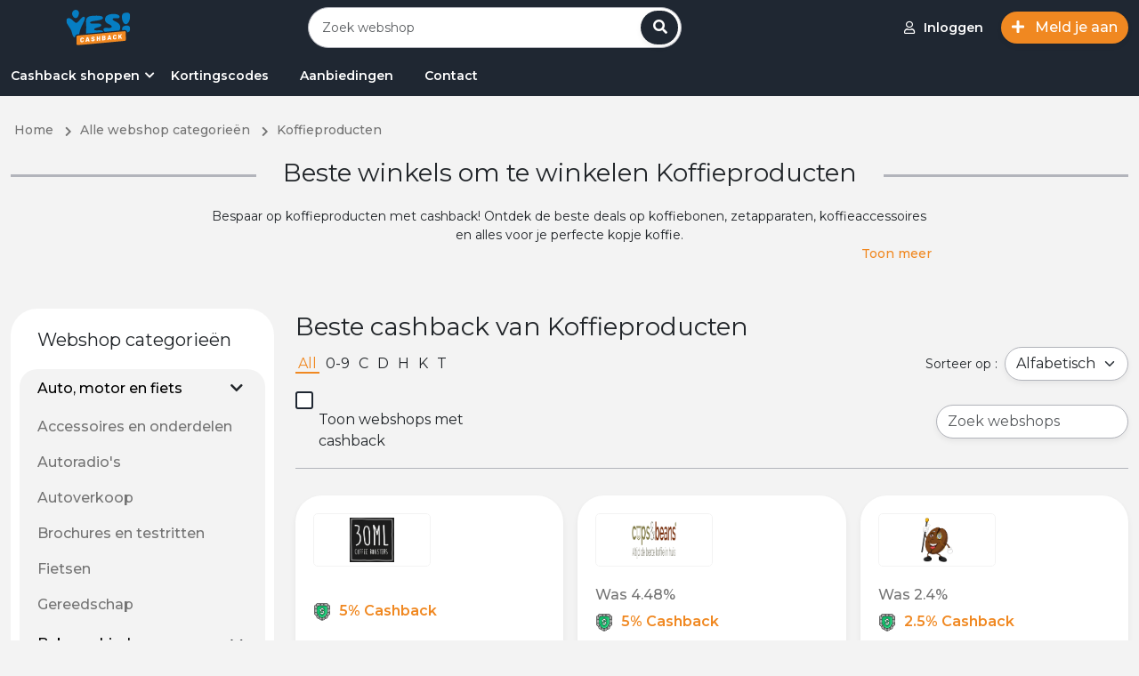

--- FILE ---
content_type: text/html; charset=UTF-8
request_url: https://www.yescashback.nl/store-category/koffieproducten
body_size: 23812
content:
<!DOCTYPE html>
<html lang="nl" dir="ltr">

<head>
    <meta charset="utf-8">
    <meta name="viewport" content="width=device-width, initial-scale=1, shrink-to-fit=no">
    
    <meta name="referrer" content="same-origin">
    
	
	
    <title>Beste kortingsbonnen en aanbiedingen van Koffieproducten</title>
<meta name="description" content="Beste kortingsbonnen en aanbiedingen van Koffieproducten">
<link rel="canonical" href="https://www.yescashback.nl/store-category/koffieproducten">
<meta property="og:title" content="Beste kortingsbonnen en aanbiedingen van Koffieproducten">
<meta property="og:description" content="Beste kortingsbonnen en aanbiedingen van Koffieproducten">
<meta property="og:type" content="website">
<meta property="og:url" content="https://www.yescashback.nl/store-category/koffieproducten">

<meta name="twitter:card" content="summary">
<meta name="twitter:site" content="@https://www.tiktok.com/@yescashback.nl">
<meta name="twitter:title" content="Beste kortingsbonnen en aanbiedingen van Koffieproducten">
<meta name="twitter:description" content="Beste kortingsbonnen en aanbiedingen van Koffieproducten">
<script type="application/ld+json">{"@context":"https://schema.org","@type":"WebPage","name":"Beste kortingsbonnen en aanbiedingen van Koffieproducten","description":"Beste kortingsbonnen en aanbiedingen van Koffieproducten","url":"https://www.yescashback.nl/store-category/koffieproducten"}</script>

    <link rel="shortcut icon" href="https://www.yescashback.nl/img/fav-icon.jpg" type="image/x-icon">
<script src="https://www.yescashback.nl/ui/js/ping.js?ver=1.13"></script>
<script src="https://www.yescashback.nl/ui/js/menu.js?ver=1.13"></script>


<link rel="stylesheet" href="https://www.yescashback.nl/ui/css/app.css?ver=1.13">

<link rel="stylesheet" href="https://www.yescashback.nl/css/custom.css?ver=1.13">
<script>window['translations'] = {"app":{"auth":{"email_sent":"De email is verzonden"}},"auth":{"verify":{"title":"Verifieer je account"},"ajax":{"login_success":"Je  bent succesvol ingelogd","login_error":"E-mailadres en\/of wachtwoord ongeldig.","otp_sent":"Eenmalig wachtwoord verzonden","otp_send_error":"Kan eenmalig wachtwoord niet verzenden. Probeer het later opnieuw","otp_error":"Er is iets fout gegaan","otp_validation":"Telefoonnummer en eenmalig wachtwoord zijn vereist","otp_verify_success":"Geverifieerd","otp_verify_error":"Eenmalig wachtwoord komt niet overeen. Controleer dit en probeer het opnieuw","register_success":"Bedankt voor je aanmelding. Controleer je e-mailadres en mobiele nummer door op de link in je e-mail te klikken.","forgot_password_success":"De wachtwoordlink is verzonden naar je e-mail.","social_media_login_error":"Er is iets fout gegaan!","unable_to_create_account":"Kan account niet aanmaken","password_updated":"Wachtwoord bijgewerkt","otp_invalid":"Eenmalig wachtwoord is ongeldig","user_not_exist":"Gebruiker bestaat niet","user_logged_out":"Gebruiker is uitgelogd","cross_user_request":"Verzoek van meerdere gebruikers of gebruiker uitgelogd","invalid_session":"Ongeldige sessie","invalid_token":"Ongeldige Token","user_banned":"Deze gebruiker is geblokkeerd","invalid_credentials":"De opgegeven inloggegevens zijn onjuist."},"toast":{"login_success":"Je bent succesvol ingelogd","logout_success":"Je bent uitgelogd, kom snel terug!","verify_info":"Je account is al geverifieerd.","verify_success":"Je hebt je e-mailadres succesvol geverifieerd.","register_success":"Bedankt voor je aanmelding. Controleer je e-mailadres en mobiele nummer door op de link in je e-mail te klikken.","reset_password_success":"Je wachtwoord is succesvol opnieuw ingesteld.","login_to_proceed":"Je moet ingelogd zijn om verder te gaan"},"failed":"Deze gegevens komen niet overeen met onze gegevens.","throttle":"Te veel inlogpogingen. Probeer het over een paar minuten opnieuw.","invalid_signature":"Ongeldige handtekening","maintenance_mode":"We zijn onderweg voor onderhoud","maintenance_mode_desc":"Er wordt onderhoud gepleegd aan deze website, binnenkort zijn wij weer live.","maintenance_mode_meta_title":"Website In Onderhoud","button":{"change_password":"Wijzig je wachtwoord","signin":"Inloggen","join_now":"Meld je nu aan","logout":"Uitloggen"},"form":{"email_placeholder":"E-mail","password_placeholder":"Voer wachtwoord in","existing_user":"Bestaande gebruiker","note":"-","terms_apply":"Deelname- en verwijzingsbonusvoorwaarden zijn van toepassing*","remember_me":"Onthoud me","reset_password":"Stel je wachtwoord opnieuw in","email_valid_msg":"Bedankt voor je aanmelding!","forgot_password_link":"Wachtwoord vergeten?","forgot_password_note":"Vul je e-mailadres in en wij sturen je de instructies om je wachtwoord opnieuw in te stellen","time_left":"Resterende tijd =","not_member":"Onthoud mij niet","sign_up_get":"Meld je aan en ontvang","today":"Vandaag","social_media_signup":"Welkom! Je bent slechts \u00e9\u00e9n klik verwijderd van deelname aan de nummer 1 cashbackwebsite.","someone_refer_you":"Heeft iemand je doorverwezen?","enter_otp":"Voer eenmalige wachtwoord in","social_media_email_validation":"Voer een geldig e-mailadres in om de verificatielink te ontvangen","agree_policy":"Ik ga akkoord met het <a href=\':PRIVACY\' class=\'text-purple\' target=\'_blank\'> privacybeleid<\/a> en <a href=\':TERMS\' class=\'text-purple\' target=\'_blank \'>Gebruiksvoorwaarden<\/a>","forgot_password":"Wachtwoord vergeten","signin":"Aanmelden","send_reset_link":"Link voor wachtwoordherstel verzenden","signin_with_facebook":"Meld je aan met Facebook","signin_with_google":"Meld je aan met Google","signin_with_apple":"Meld je aan met Apple","enter_mobile_number":"Voer alstublieft je mobiele nummer in","request_otp":"Eenmalige wachtwoord aanvragen","resend_otp":"Eenmalig wachtwoord opnieuw verzenden","verify_now":"Nu verifi\u00ebren","referral_code_placeholder":"Verwijzingscode (optioneel)"}},"common":{"desktop_menu":{"signin":"Inloggen","join_us":"Meld je aan"},"error":{"general":"Er is iets misgegaan. Probeer het later opnieuw"},"mobile_menu":{"logout":"Uitloggen","language":"Taal","my_account":"Mijn account","signin":"Inloggen","join_us":"Doe met ons mee"},"cta":{"join_now":"Meld je aan","existing_user":"Bestaande gebruiker","login":"Login","already_register":"Al geregistreerd?"},"store_cashback":{"was_cashback_string":"Was :CASHBACK","upto":"tot","flat":""},"best_offer":"Beste aanbieding","see_more":"Toon meer","see_less":"Toon minder","view_more_deals":"Bekijk meer :CATEGORY Aanbiedingen","yes":"Ja","no":"Nee","get_code_btn":"Ontvang code","view_more_store":"Bekijk meer :CATEGORY webshops","view_more_coupons":"Bekijk meer :CATEGORY Coupons","copy_code_tooltip":"Kopieer de code en bezoek de verkoper","get_discount":"Ontvang korting","show_more":"Laat meer zien","shop_now_btn":"Shop Nu","see_more_cashback":"Laat meer cashback zien","android":"Android","apple":"Apple","chrome":"Chrome","firefox":"Firefox","safari":"Safari","no_stores":"Geen webshops, kom later nog eens terug","edge":"Edge","breadcrumb":{"home":"Home","all_stores":"Alle webshops","all_deals":"Alle aanbiedingen","all_coupon_categories":"Alle kortingcode categorie\u00ebn","all_store_categories":"Alle webshop categorie\u00ebn","daily_deals":"Dagelijkse aanbiedingen","all_deal_categories":"Alle aanbieding categorie\u00ebn","extra_cashback_rules":"Extra cashbackregels"},"search_filter":{"cashback":"Cashback","popular":"Populair","alphabetical":"Alfabetisch","store_with_cashback":"Toon webshops met cashback","search_cat":"Zoek categorie\u00ebn","search_stores":"Zoek webshops","filter_btn":"Filter"},"scroll_up":{"top":"terug naar boven"},"header_search":{"search_placehoder":"Zoek webshop"}},"custom_validation":{"captcha":"CAPTCHA foutmelding! Probeer het later opnieuw of neem contact op met de sitebeheerder.","g-recaptcha-response":{"required":"Het veld :attribute is verplicht."},"attribute-name":{"rule-name":"rule-name"}},"mail":{"footer":{"note":"Alle rechten voorbehouden."},"social":{"get_social":"Volg onze social media"},"app":{"access_from_smartphone":"Krijg nu toegang tot :APPNAME vanaf je smartphone!"},"extention":{"install_extension":"Installeer de browserextensie :APPNAME","never_miss_cashback":"Mis nooit meer en verdien extra cashback!"}},"public":{"extension_uninstall":{"submit_success":"Het spijt ons je te zien gaan. We hopen dat je op een dag terugkomt en ons nog een keer probeert.","msg_placeholder":"Vermeld je vraag gedetailleerd, zodat we het kunnen begrijpen en er snel op kunnen reageren."},"verify_phone":{"title":"Waarom moet ik mijn mobiele telefoonnummer verifi\u00ebren?","desc":"<strong>Eerst en vooral zullen we je nooit een marketing-sms sturen of je nummer doorgeven.<\/stong> We verifi\u00ebren je mobiele telefoonnummer zodat we fraude kunnen voorkomen. We kunnen bijvoorbeeld via je mobiele telefoon contact met je opnemen als we verdachte activiteit op je cashbackrekening ontdekken.","msg":"Maak je dus geen zorgen"},"0":{"title":"404","subtitle":"Pagina niet gevonden","home":"Home","contact_us":"Contact ons"},"common":{"show_more_btn":"Toon meer","extra_cashback_rule":"Extra cashbackregels","applicable_stores":"Applicable Store List","view_winners":"View Winners","transaction_time":"Tracked At","store_sales_count":"Transaction Number","store_name":"Webshop","name":"Name","email":"E-mail","cashback_amount":"Cashback Bedrag","no_data_found":"Geen data gevonden","previous":"Vorige","next":"Volgende","extra_cashback_rule_expire_message":"Je cashback is verhoogd met :BOOSTPERCENT fold .","expires_at":"Verloopt op","cashback_boost_expires_by":"Cashback boost expires by:","booster_deals":"Booster deals!","cashback_increased":"Your cashback rate has been increased by"},"error":{"title":"Oeps! Niets te zien hier.","subtitle":"De link waarop u hebt geklikt, is mogelijk verbroken of de pagina is mogelijk verplaatst.","home":"Ga naar HOME","contact_us":"Contact"},"newsletter":{"error":"Het lijkt erop dat je al geabonneerd bent. Zo niet, probeer het later opnieuw","success":"Succesvol geabonneeerd","enter_email":"Voer email in","submit_btn":"Verzenden"},"filter":{"enter_price_range":"Voer prijsbereik in","apply_btn":"Toepassen","latest":"Laatste","popular":"Populair","expiry":"Vervaldatum","price_low_to_high":"Prijs (laag naar hoog)","price_high_to_low":"Prijs (hoog naar laag)","all":"Alle","coupons":"Coupons","offers":"Aanbiedingen","filter":"Filter","category_filter":"Categorie","store_filter":"Webshop","price_filter":"Prijsfilter","max_amount_alert":"Het maximale bedrag kan niet overschreden worden :PRICE","to":"To","search_cat_placeholder":"Zoek","sort_by":"Sorteer op"},"coupon":{"shop_now_btn":"Shop Nu","load_more":"Laad meer...","no_offers":"Geen aanbiedingen beschikaar","exp":"Geldig tot","coupons_from":"Coupons from","ongoing":"Ongoing"},"header":{"sign_in":"Inloggen","join_us":"Meld je aan","signin":"Log in"},"seo":{"redirect_title":"U wordt doorgestuurd naar :STORE","search_result_title":"Zoekresultaten voor :KEYWORD","verify_account":"Verifieer uw account"},"promo_offer":{"avail_offer":"Hoe u gebruik kunt maken van de aanbieding","offer_terms":"Offer Terms & Conditions","offer_expired":"Aanbieding is verlopen","enter_number_placeholder":"Voer je telefoonnummer in","valid_msg":"Het is bevestigd!","your_referral_link":"Your referral link","share_link_to_earn":"Share this referral link and earn referral cash.","copy_link":"Kopieer link","generate_new_link":"Genereer een nieuwe link","your_phone_number":"Jouw telefoonnummer","submit":"Indienen","select_offer":"Selecteer een aanbieding"},"testimonial":{"carousel_previous":"Vorig"},"hiw_app":{"its_free":"Het is gratis","add_to":"Toevoegen aan :platform","learn_more_btn":"Lees meer"},"hiw":{"no_video_suuport":"Je browser ondersteunt de videotag niet."},"deal":{"shop_now_btn":"Shop Nu","valid_until":"Geldig tot :date","product_detail":"Details van het product","similar_deals":"Vergelijkbare aanbiedingen","view_all_deals":"View All :STORE Deals","no_deals":"Geen aaniedingen beschikbaar","load_more":"Laad meer...","view_deals":"Bekijk alle aanbiedingen","deals_from_stores":":STORE webshop","deals_from_categories":":CATEGORY categories","deals_from":"Aanbiedingen van","and":"en"},"contact_us":{"name_placeholder":"Naam","email_placeholder":"E-mail","msg_placeholder":"Vermeld je vraag gedetailleerd, zodat we het kunnen begrijpen en er snel op kunnen reageren.","subject_placeholder":"Selecteer Onderwerp\/doel","submit_btn":"Indienen","submit_success":"Bedankt dat je contact met ons opneemt, wij nemen zo snel mogelijk contact met je op","cashback_reward":"Cashback & Beloning","my_account":"Mijn account","refund":"Terugbetaling"},"sitemap":{"deal_categories":"Aanbieding categorie\u00ebn","coupon_categories":"Coupon categorie\u00ebn","store_categories":"Webshop categorie\u00ebn","all_pages":"Alle pagina\'s","stores":"Webshops"},"faq":{"still_question":"Nog steeds een vraag","select_topic":"Selecteer Onderwerp","contact_us":"Neem contact met ons op en wij zorgen ervoor dat je vraag beantwoord wordt."},"home":{"offer_of_day":"Aanbieding van de dag"},"store":{"shop_with_cashback":"Shop met :CASHBACK","show_more_cashback":"Cashback overzicht","show_less":"Laat minder zien","store_categories":"Webshop categorie\u00ebn","how_it_works":"Hoe werkt het","view_all_offers":"Bekijk alles :store Offers","coupon_count":"Coupons","terms_condition":"Algemene voorwaarden","terms_dos_title":"Om ervoor te zorgen dat uw cashback succesvol is:","terms_donts_title":"Het is niet gekwalificeerd voor:","shopping_tips":"Webshop tips","similar_stores":"Vergelijkbare webshops","view_all_stores":"Bekijk alle winkels","tracked_within":"Aankoopbevestiging in","confirmed_by":"Goedkeuring voor","missing_cashback_claim":"Ontbrekende cashbackclaim toegestaan","see_more_cashback":"Cashback overzicht","shop_now_btn":"Shop Nu","offers_count":":COUNT aanbiedingen","explore_map_view":"Bekijk kaartweergave"},"search_page":{"search_result":"Resultaten die overeenkomen met - :KEYWORD","no_result":"Geen overeenkomend zoekresultaat gevonden","stores":"Webshops","deals":"Aanbiedingen","coupon":"Coupon","store_categories":"Webshop categorie\u00ebn","coupon_categories":"Coupon categorie\u00ebn","deal_categories":"Aanbieding categorie\u00ebn","server_error":"Interne Server Fout. We repareren het zo snel mogelijk"},"out_page":{"skip_cashback":"Overslaan","your_order_at":"<span> Geniet van de korting op je bestelling bij <span>:store<\/span>","sign_up_note":"Meld je gratis aan","click_here":"Klik hier","taking_long_note":"Duurt het laden te lang? <a class=\'active pointer\' onclick=\':LINK\' >klik hier<\/a>","your_trip_id":"Referentie-ID: <strong>:CLKCODE<\/strong>","discount_on_order":"Geniet van de korting op je bestelling bij","activated_discount":"Geactiveerd bij je bestelling bij :STORE","redirecting_msg":"Je wordt doorgestuurd naar <span>:STORE<\/span>...","shop_now_btn":"Shop Nu","guest_order_at":"op je bestelling bij <span>:STORE<\/span>","adblocker_alert":"Je advertentieblokkering zorgt ervoor dat je geen inkomsten kan genereren","track_order_note":"We moeten je klikken bijhouden om te weten wanneer je in aanmerking komt voor de cashback.","whitelist_adblocker":"Leer Adblocker op de witte lijst zetten","adblocker_shop_now":"Klaar! Shop nu"},"share_earn":{"share_now_btn":"Deel nu"},"refer_earn":{"invite_now_btn":"Nodig nu uit","invite_friends_btn":"Nodig vrienden uit","invite_sent":"Uitnodiging verzonden","invite_request_error":"Uitnodigingsverzoek mislukt"}},"table":{"payment":{"created":"Aangemaakt","processing":"Processing","completed":"Voltooid","declined":"Afgewezen","pending":"In behandeling","confirmed":"Bevestigd"},"cashback":{"pending":"In behandeling","confirmed":"Bevestigd","declined":"Afgewezen"},"no_data":"Geen data gevonden","payment_history":{"date":"Datum","withdrawal_id":"Uitbetaling Id","account_type":"Account Type","payment_account":"Payment Account","amount":"Bedrag","status":"Status","resend_email":"E-mail opnieuw verzenden","pending_verification":"In afwachting van e-mailverificatie"},"share_earn":{"created":"Aangemaakt","offer_link":"Aanbiedinglink","store":"Webshop","cashback":"Cashback","earnings":"Inkomsten","clicks":"Klikken"},"refer_earn":{"invited_date":"Uitgenodigde datum","email":"E-mail","joining_date":"Datum van aanmelding","name":"Naam","earning":"Verdienen"},"claim":{"claim_date":"Claim Datum","shopping_trip_date":"Aankoopdatum","status":"Status","store":"Webshop","order_id":"Order ID","order_amount":"Bestelbedrag","created":"Aangemaakt","completed":"Voltooid","processing":"Verwerken","declined":"Afgewezen","open":"Open","hold":"Hold","answered":"Beantwoord","closed":"Gesloten","claim_id":"Claim ID","network_campaign_id":"Campaign ID"},"click":{"trip_date":"Trip Date","click_id":"Klik ID","store":"Webshop","cashback":"Cashback","status":"Status","no_data":"Geen data gevonden","tracked":"Tracked","clicked":"Geklikt","network_campaign_id":"Campagne ID"},"bonus":{"status":"Status","date":"Datum","type":"Type","amount":"Bedrag","no_data":"Geen data gevonden","expires_on":"Verloopt op","pending":"In behandeling","confirmed":"Bevestigd","declined":"Afgewezen"},"referral":{"date":"Datum","transaction_by":"Transactie door","store":"Webshop","amount":"Bedrag","status":"Status","no_data":"Geen data gevonden","order_amount":"Bestel bedrag","referral_amount":"Referral amount","pending":"In behandeling","confirmed":"Bevestigd","declined":"Afgewezen","joined":"Aangemeld","invited":"Uitgenodigd"},"shopping":{"no_data":"Geen datum gevonden","click_id":"Klik ID","date":"Datum","store":"Webshop","order_amount":"Bestel bedrag","cashback_amount":"Cashback bedrag","status":"Status","transaction_time":"Transaction Tijd","confirmed_by":"Bevestigd door:","confirmed":"Bevestigd","pending":"In behandeling","declined":"Afgewezen","reward":"Reward","cashback":"Cashback"}},"user_dashboard":{"pagination":{"show":"Toon","page":"Pagina"},"nav_menu":{"welcome":"Welkom","joined_on":"Aangemeld op"},"claim":{"validation_error":"Vul alle details in","create_claim":"Claim aanmaken","create_claim_btn":"Claim indienen","store":"Webshop","shopping_trip":"Webshop bezoek","ordering_platform":"Bestelplatform","order_id":"Aankoop ID","currency":"Munteenheid","amount_placeholder":"Bedrag","date":"Datum","additional_information":"Extra informatie","submit_btn":"Indienen","note":"IMPORTANT NOTE:","create_claim_success":"Claim succesvol aangemaakt!","claim_request_failed":"Claimverzoek mislukt! Probeer het nog eens","no_claims":"Geen claims gevonden!","purchase_date":"Aankoop datum","website":"Website","mobile":"Mobiel","ios":"iOS","android":"Android","ordering_id":"Aankoop ID","closed":"Claim is gesloten","receipt":"Bijlage","max_size_note":"Maximaal toegestane bestandsgrootte:MAXSIZE . Geaccepteerd formaat: jpeg, jpg, png, pdf","no_click_note":"Er zijn de afgelopen dagen geen webshop bezoeken gevonden om de ontbrekende claim te melden. Controleer dit later","show":"Toon"},"favorites":{"no_favorite_found":"Geen favoriete winkels gevonden!","loading":"Laden...","cashback":"Cashback","shop_now":"Shop Nu"},"payment_mode":{"validation_error":"Vul alle details in","name":"Naam","add":"Toevoegen","name_placeholder":"Mijn persoonlijke accountnaam","payment_mode_success":"Betaalmodus succesvol toegevoegd!","payment_mode_error":"Toevoegingsverzoek uitbetalingsmodus mislukt","invalid_mode":"Ongeldig betaalmethode","not added":"Niet toegevoegd","payment_mode_not_exist":"Betaalmethode bestaat niet.","payment_mode_delete_success":"Betaalmethode bestaat niet.","payment_mode_update_error":"Verzoek om uitbetalingsmodus  te wijzigen is mislukt.","payment_mode_update_success":"Verzoek om uitbetalingsmodus  te wijzigen is gelukt."},"account_setting":{"edit_profile":"Bewerk profiel","manage_profile":"Beheer uw profielinformatie.","firstname_placeholder":"Vul voornaam in","lastname_placeholder":"Vul achternaam in","change_password":"Wijzig wachtwoord","manage_password":"Wachtwoord beheren","current_password":"Huidig wachtwoord","current_password_placeholder":"Vul huidig \u200b\u200bwachtwoord in","new_password":"Nieuw wachtwoord","change_password_btn":"Wijzig wachtwoord","change_email_note":"Neem contact met ons op als u uw e-mailadres wilt wijzigen.","resend_btn":"Opnieuw versturen","confirm_password_validation":"Nieuw wachtwoord en bevestigingswachtwoord komen niet overeen","form_validation":"Enter All Values","firstname":"Voornaam","lastname":"Achternaam","save_btn":"Opslaan","new_password_placeholder":"Voer nieuw wachtwoord in","confirm_password":"Bevestig wachtwoord","confirm_password_placeholder":"Voer het wachtwoord in","email":"E-mail","email_placeholder":"E-mail","link_mobile_number":"Link Mobiel Nummer","link_number_note":"Neem contact met ons op om je mobiele nummer te wijzigen.","bio_placeholder":"Biografie","bio":"Biografie","birth_date":"Geboortedatum","anniversary_date":"Jubileumdatum","gender":"Geslacht","marital_status":"Burgerlijke staat","occupation":"Werk","occupation_placeholder":"Werk","address":"Adres","address_placeholder":"Adres","city":"Woonplaats","city_placeholder":"Woonplaats","state":"State","state_placeholder":"State","country":"Land","pincode":"Pincode","pincode_placeholder":"Pincode","choose_lang":"Kies taal","profile_info_updated":"Profiel succesvol bijgewerkt!","request_failed_try_again":"Verzoek mislukt. Probeer het opnieuw!","lang_updated":"Taal succesvol bijgewerkt!","lang_update_request_failed":"Verzoek om taalupdate mislukt","password_change_success":"Wachtwoord succesvol veranderd!","change_password_error":"Verzoek om wachtwoord wijzigen mislukt! Probeer het nog eens","activation_link_sent":"Accountactiveringslink naar uw e-mail verzonden. Controleer dit","activation_failed":"Accountactivering mislukt","name_updated":"Naam succesvol bijgewerkt!","male":"Man","female":"Vrouw","other":"Overig","enter_value_alert":"Vul alle verplichte velden in","married":"Getrouwd","single":"Single","please_select":"Selecteer alsjeblieft","email_verification_note":"E-mail NIET geverifieerd. Verificatie-e-mail opnieuw verzenden.","wrong_password":"De huidige wachtwoordwaarde is verkeerd","invalid_lang":"Ongeldige taal","same_password":"Huidig wachtwoord en nieuw wachtwoord zijn gelijk. Kies een ander wachtwoord","account_deleted":"Account verwijderd","delete_my_account":"Verwijder mijn account"},"share_earn":{"create_link":"Create your own links and earn money when others shop","link_title_note":"Enter the meaningful title so that your friend knows the offers details.","offer_link_placeholder":"Enter offer link","offer_title_placeholder":"Enter offer title","link_note":"Enter clear link, no referral and customized links","create_link_btn":"Create Link","learn_share_earn":"Learn Share & Earn","link_success_msg":"Link created successfully. Copy this link & share","share_with":"Share With","validation_error":"Please fill all the details","offer_title":"Offer title","copy_link":"Copy Link","or":"of","create_new_link":"Create New Link","offer_title_note":"Voer een betekenisvolle titel in, zodat uw vriend de details van de aanbieding kent.","link_error_msg":"Voer een geldige link in","network_error":"Network Error","copied_link":"Gekopieerde link","offer_link":"Aanbiedingslink","how_share_earn_works":"Hoe Delen & Verdienen werkt","see_terms":"Zie voorwaarden","disable_warn":"Delen en verdienen is uitgeschakeld voor uw account. Neem contact met ons op voor meer informatie."},"refer_earn":{"invite_friends_reward":"for all the transactions your friend makes .","copy_link":"Kopieer link","referral_link_note":"Your unique referral link","invite_by_email":"Invite by Email","email_placeholder":"Enter multiple email IDs separated by comma.","share_with_social":"Share with social media","referral_terms":"Referral Terms","referral_activities":"Your Referral Activities","email_error":"Enter valid email address","see_terms":"See Terms","invite_sent":"Invite Sent","enter_email_placeholder":"Enter Email","invite":"Invite","invite_bonus_condition":"(*The bonus will be tracked as pending, you & your friends need to earn cashback worth :MAXCASHBACK within :REDEEMLIMIT days of joining to be able to get the bonus confirmed, failing which it will expire)","invite_friends_bonus":"When any one joins using your referral link, you will earn","join_with_refer":"Any friend joins our platform will earn","how_refer_earn_works":"How Refer & Earn Works","eligibility_terms":"Eligibility Terms","eligibility_terms_first":"Referral bonus gets confirmed when confirmed cashback worth :AMOUNT earned within :DAYS days","eligibility_terms_second":"Joining bonus gets confirmed when confirmed cashback worth :AMOUNT earned within :DAYS days.","eligibility_terms_third":"Your referral bonus gets confirmed only when your referred friend bonus confirms.","eligibility_terms_fourth":"The status for the referral earning is directly linked to your friend\'s transactions status.","referral_reward":"Referral Reward","referral_bonus":"Referral Bonus","joining_bonus":"Joining Bonus","disable_warn":"Refer & Earn is disabled for your account, please contact us for more information"},"activities":{"shopping_tab":"Webshops","referral_tab":"Referral","bonus_tab":"Bonus","click_tab":"Klikken"},"payment":{"payments_tab":"Betalingen","history_tab":"Historie","amount_validation_alert":"Het bedrag moet hoger zijn dan het minimaal te betalen bedrag","available_for_payment":"Beschikbaar voor uitbetaling","payment_mode":"Your Payment Mode","minimum_payout":"Minimale uitbetaling","available_payout":"Beschikbare uitbetaling","add_payment_mode":"Add New Payment Mode","not_enough_amount":"Niet genoeg saldo","cashback":"Cashback","reward":"Reward","request_payout":"Uitbetalingsverzoek","payout_request_success":"Uitbetaling succesvol aangevraagd","payout_request_error":"Uitbetalingsverzoek mislukt! Probeer het nog eens","pending_payment":"Uw vorige verzoek is in behandeling. Dien later een nieuw verzoek in.","not_found":"Betaalverzoek niet gevonden","already_verified":"Het verzoek is al geverifieerd","success_verified":"Het betalingsverzoek is succesvol geverifieerd","email_sent":"E-mail succesvol verzonden!","email_request_failed":"E-mailverzoek mislukt","enter_amount":"Voer een bedrag in","enter_valid_amount":"Voer een geldig bedrag in. Decimale waarde wordt niet geaccepteerd","previous_request_in_process":"Uw vorige verzoek is in behandeling. Dien later een nieuw verzoek in.","account":"Account"},"overview":{"total_earned":"Totaal verdiend","available":"Beschikbaar","paid":"Betaald","pending":"In verwerking"},"common":{"cashback":"Cashback","reward":"Reward","already_verified":"Al geverifieerd?","email_not_verified":"Je e-mailadres is nog niet geverifieerd, activeer alsjeblieft","verify_alert":"Verifieer je e-mailadres om volledige toegang tot je account te krijgen.","request_verification":"Vraag een nieuwe verificatie aan als de e-mail niet is ontvangen.","resend_verification_btn":"Verificatie e-mail opnieuw verzenden","click_here":"Klik hier","cashback_reward_earning":"Cashback en beloning verdienen","month_wise_earning":"View month wise cashback & bonus earning","shopping_trips":"Bezochte webshops","view_daily_clicks":"View daily clicks for last :DAYS days","up_to":"Tot","flat":"","are_you_sure":"Weet je het zeker?","yes":"Ja","no":"Nee"},"search_filter":{"popular":"Populair","alphabetical":"Alfabetisch","cashback":"Cashback","search_records":"Zoek :COUNT","search_record_placeholder":"Zoek"}},"validation":{"attributes":{"email":"E-mail","g-recaptcha-response":"g-recaptcha-response","privacy policy":"Privacy beleid","referrer_code":"Verwijscode","password":"Wachtwoord","phone":"Telefoon","store_id":"Webshop","click_id":"Klik","platform":"Platform","order_amount":"Bestelbedrag","currency":"Koers","transaction_date":"Transactie datum","user_message":"Gebruikersbericht","comment":"Reactie","mode":"Mode","method_name":"Method Name","account":"Account","pay_mode":"Betaalmethode","payment_amount":"Te betalen bedrag","old_password":"Oud wachtwoord","new_password":"Nieuw wachtwoord","repeat_password":"Herhaal wachtwoord","name":"Naam","message":"Bericht","reason":"Reden","first_name":"Voornaam","last_name":"Achternaam","otp":"Eenmalig wachtwoord","phone_number":"Telefoonnummer","order_id":"Bestel ID"},"size":{"numeric":"Het kenmerk :attribuut moet :size zijn.","file":"Het kenmerk :attribuut moet :size zijn.","string":"Het kenmerk :attribute moet uit :size tekens bestaan.","array":"Het kenmerk :attribute moet items van het type :size bevatten."},"min":{"numeric":"Het kenmerk: attribuut mag niet meer dan :max items bevatten.","file":"Het kenmerk :attribute moet minimaal :min kilobytes groot zijn.","string":"Het kenmerk :attribute moet minimaal :min tekens lang zijn.","array":"Het kenmerk :attribute moet minimaal :min items bevatten."},"max":{"numeric":"Het kenmerk :attribute mag niet groter zijn dan :max.","file":"Het kenmerk :attribute mag niet groter zijn dan :max kilobytes.","string":"Het kenmerk :attribute mag niet langer zijn dan :max tekens.","array":"Het kenmerk :attribute mag niet meer dan :max items bevatten."},"lte":{"numeric":"Het kenmerk :attribuut mag minder dan :value items bevatten.","file":"De waarde :attribute moet kleiner of gelijk zijn aan :value kilobytes.","string":"Het kenmerk :attribute moet kleiner of gelijk zijn aan het aantal tekens :value.","array":"Het kenmerk :attribute mag niet meer dan :value items bevatten."},"lt":{"numeric":"Het kenmerk :attribute moet kleiner zijn dan waarde :value.","file":"Het kenmerk :attribute moet kleiner zijn dan :value kilobytes.","string":"Het kenmerk :attribute moet minder dan :value tekens bevatten.","array":"Het kenmerk :attribute mag minder dan :value items bevatten."},"gte":{"numeric":"Het kenmerk :attribute moet groter zijn dan of gelijk zijn aan :value.","file":"Het kenmerk :attribute moet groter zijn dan of gelijk zijn aan :value kilobytes.","string":"Het kenmerk :attribute moet groter zijn dan of gelijk zijn aan het teken :value.","array":"Het kenmerk :attribute moet minimaal :value items bevatten."},"gt":{"numeric":":attribute moet groter zijn dan :value.","file":"Het kenmerk :attribute moet groter zijn dan de waarde :value in kilobytes.","string":"Het kenmerk :attribute moet langer zijn dan het teken :value.","array":"Het :attribute moet meer dan :value items bevatten"},"between":{"numeric":"Het :attribute moet tussen :min en :max liggen.","file":"Het :attribute moet tussen :min en :max kilobytes liggen.","string":"Het :attribute moet tussen de tekens :min en :max liggen.","array":"Het :attribute moet tussen :min en :max items liggen."},"accepted":"Het :attribute moet worden geaccepteerd.","active_url":"Het :attribute is geen geldige URL.","after":"Het :attribute moet een datum na :date zijn.","after_or_equal":"Het :attribute moet een datum na of gelijk aan :date zijn.","alpha":"Het :attribute mag alleen letters bevatten.","alpha_dash":"Het :attribute mag alleen letters, cijfers, streepjes en onderstrepingstekens bevatten.","alpha_num":"Het :attribute mag alleen letters en cijfers bevatten.","array":"The :attribute must be an array.","before":"Het :attribute moet een datum v\u00f3\u00f3r :date zijn.","before_or_equal":"The :attribute must be a date before or equal to :date.","boolean":"Het veld :attribute moet waar of onwaar zijn.","confirmed":"The :attribute confirmation does not match.","date":"Het :attribute is geen geldige datum.","date_equals":"The :attribute must be a date equal to :date.","date_format":"The :attribute does not match the format :format.","different":"The :attribute and :other must be different.","digits":"The :attribute must be :digits.","digits_between":"The :attribute must be between :min and :max digits.","dimensions":"The :attribute has invalid image dimensions.","distinct":"The :attribute field has a duplicate value.","email":"Het :attribuut moet een geldig e-mailadres zijn.","ends_with":"The :attribute must end with one of the following: :values.","exists":"Het geselecteerde :attribute is ongeldig.","file":"The :attribute field has a duplicate value.","filled":"Het veld :attribute moet een waarde bevatten.","image":"Het kenmerk :attribute moet een afbeelding zijn.","in":"Het geselecteerde :attribute is ongeldig.","in-array":"Het veld :attribute bestaat niet in :other.","integer":"The :attribute must be an integer.","ip":"The :attribute must be a valid IP address.","ipv4":"The :attribute must be a valid IPv4 address.","ipv6":"The :attribute must be a valid IPv6 address.","json":"The :attribute must be a valid JSON string.","mimes":"The :attribute must be a file of type: :values.","mimetypes":"Het :attribute moet een bestand zijn van het type :values.","not_in":"Het geselecteerde :attribute is ongeldig.","not_regex":"Het :attribute-formaat is ongeldig.","numeric":"Het kenmerk :attribute moet een getal zijn.","password":"Het wachtwoord is incorrect.","present":"Het veld :attribute moet aanwezig zijn.","regex":"Het :attribute formaat is ongeldig.","required":"Het veld :attribute is verplicht, tenzij :other in :values \u200b\u200bstaat.","required_if":"Het veld :attribute is vereist wanneer :other gelijk is aan :value.","required_unless":"Het veld :attribute is verplicht, tenzij :other in :values \u200b\u200bstaat.","required_with":"Het veld :attribute is vereist wanneer :values \u200b\u200baanwezig is.","required_with_all":"Het veld :attribute is vereist wanneer geen van de :values \u200b\u200baanwezig is.","required_without":"Het veld :attribute is vereist wanneer :values \u200b\u200bniet aanwezig is.","required_without_all":"Het veld :attribute is vereist wanneer geen van de :values \u200b\u200baanwezig is.","same":"De :attribute en :other moeten overeenkomen.","string":"Het kenmerk :attribute moet een tekenreeks zijn.","timezone":"Het kenmerk :attribute moet een geldige zone zijn.","unique":"Het kenmerk :attribute is al in gebruik.","uploaded":"Het uploaden van :attribute is mislukt.","url":"Het uploaden van: attribuut is mislukt.","uuid":"Het kenmerk :attribute moet een geldige UUID zijn.","email_not_exist":"E-mail bestaat niet","not_registerd_using_email":"U kunt uw wachtwoord niet opnieuw instellen, omdat u zich niet met e-mail hebt geregistreerd.","phone_number_exist":"Telefoonnummer bestaat al"},"backup::":{"notifications":{"exception_message":"Fout bericht: :message","exception_trace":"Fout trace: :trace","exception_message_title":"Fout bericht","exception_trace_title":"Fout trace","backup_failed_subject":"Back-up van :application_name mislukt","backup_failed_body":"Belangrijk: Er ging iets fout tijdens het maken van een back-up van :application_name","backup_successful_subject":"Succesvolle nieuwe back-up van :application_name","backup_successful_subject_title":"Succesvolle nieuwe back-up!","backup_successful_body":"Goed nieuws, een nieuwe back-up van :application_name was succesvol aangemaakt op de schijf genaamd :disk_name.","cleanup_failed_subject":"Het opschonen van de back-ups van :application_name is mislukt.","cleanup_failed_body":"Er ging iets fout tijdens het opschonen van de back-ups van :application_name","cleanup_successful_subject":"Opschonen van :application_name back-ups was succesvol.","cleanup_successful_subject_title":"Opschonen van back-ups was succesvol!","cleanup_successful_body":"Het opschonen van de :application_name back-ups op de schijf genaamd :disk_name was succesvol.","healthy_backup_found_subject":"De back-ups voor :application_name op schijf :disk_name zijn gezond","healthy_backup_found_subject_title":"De back-ups voor :application_name zijn gezond","healthy_backup_found_body":"De back-ups voor :application_name worden als gezond beschouwd. Goed gedaan!","unhealthy_backup_found_subject":"Belangrijk: De back-ups voor :application_name zijn niet meer gezond","unhealthy_backup_found_subject_title":"Belangrijk: De back-ups voor :application_name zijn niet gezond. :problem","unhealthy_backup_found_body":"De back-ups voor :application_name op schijf :disk_name zijn niet gezond.","unhealthy_backup_found_not_reachable":"De back-upbestemming kon niet worden bereikt. :error","unhealthy_backup_found_empty":"Er zijn geen back-ups van deze applicatie beschikbaar.","unhealthy_backup_found_old":"De laatste back-up gemaakt op :date is te oud.","unhealthy_backup_found_unknown":"Sorry, een exacte reden kon niet worden bepaald.","unhealthy_backup_found_full":"De back-ups gebruiken te veel opslagruimte. Momenteel wordt er :disk_usage gebruikt wat hoger is dan de toegestane limiet van :disk_limit.","no_backups_info":"Er zijn nog geen back-ups gemaakt","application_name":"Naam van de toepassing","backup_name":"Back-upnaam","disk":"Schijf","newest_backup_size":"Nieuwste back-upgrootte","number_of_backups":"Aantal back-ups","total_storage_used":"Totale gebruikte opslagruimte","newest_backup_date":"Datum nieuwste back-up","oldest_backup_date":"Datum oudste back-up"}}};</script>

<script>
    const sizesInCss = {
		'desktop': '(min-width: 1281px)',
		'laptop': '(min-width: 1025px) and (max-width: 1280px)',
		'tablet': '(min-width: 768px) and (max-width: 1024px)',
		'ipad': '(min-width: 481px) and (max-width: 767px)',
		'mobile': '(min-width: 320px) and (max-width: 480px)'
	}

	Object.entries(sizesInCss).forEach(item => {
		window['screen']['is_' + item[0]] = window.matchMedia(item[1]).matches;
	});
</script>

<script>
window.ads_blocked = 0;
window.api_url = 'https://api.yescashback.nl';
window.base_url = 'https://www.yescashback.nl';
window.home_url = 'https://www.yescashback.nl';
window.app_logo = 'https://www.yescashback.nl/img/yescashback-logo.svg';
window.app_name = '';
window.os_aid =  '';
window.grecaptcha_site_key = '6LcGxCIpAAAAALxmlO3k_KrgIvlgjXMy8dI53uHx';
window.cashback_activated = false;
window.clickData = false;
window.first_load = true;

window.lang = "nl";
window.default_lang = "nl";
window.fallback_lang = "nl";
window.currency = "EUR";
window.image_path = 'https://www.yescashback.nl/ui/images';

window.routes = {
  'home': window.home_url ,
  'search': 'https://www.yescashback.nl/zoeken',
  'login': 'https://www.yescashback.nl/login',
  'register': 'https://www.yescashback.nl/signup',
  'logout': 'https://www.yescashback.nl/logout',
  'user_overview': 'https://www.yescashback.nl/user/overview',
}
</script>

<script>
// TODO: move it to dynamicTheme.js
// Dynamic Color Theme
function cssVar(name, value) {
  if (name[0] != "-") name = "--" + name; //allow passing with or without --
  if (value) document.documentElement.style.setProperty(name, value);
  return getComputedStyle(document.documentElement)
    .getPropertyValue(name)
    .trim();
}

// Other initialization functions
window.pcb_ui_image = imgName => window.image_path  + '/' + imgName;
window.formatCurrency = amount => new Intl.NumberFormat(window.preact_config.DEFAULT_LANG+'-'+window.preact_config.DEFAULT_COUNTRY, { style: 'currency', currency: window.preact_config.CURRENCY.iso_code }).format(amount);
window.__pbt = langStringObj => {
    return langStringObj[window.lang] || langStringObj[window.default_lang] || langStringObj[window.fallback_lang] || langStringObj;
};

cssVar("header-bg-color", "#1f2732");
cssVar("header-text-color", "#ffffff");
cssVar("header-text-hover-color", "#f08821");
cssVar("primary-color", "#f08821");
cssVar("dark-grey", "#747474");
cssVar("medium-grey", "#B2B4BB");
cssVar("light-grey", "#D4D4D4");
cssVar("secondary-color", "#1f2732");
cssVar("bg-body", "#f3f3f3");
cssVar("footer-bg", "#1f2732");
cssVar("footer-text", "#ffffff");
cssVar("copy-btn", "#FCF0E2");
cssVar("border-color", "#b2b4bb");
cssVar("form-bg-color", "#FDF8F3");
cssVar("bronze", "#B75432");
cssVar("bronze-border", "#572111");
cssVar("silver", "#CCCCCC");
cssVar("silver-border", "#808080");
cssVar("gold", "#F9C73D");
cssVar("gold-border", "#D89830");
</script>


    
</head>

<body class=" theme-container-1300">
    

    <script>
    window.menuItems = [{"id":261,"label":{"en":"Offers","fr":"Offers","nl":"Cashback shoppen"},"type":"menu","value":null,"item_id":"16","parent":0,"sort":0,"class":"mega-menu","menu":1,"depth":0,"role_id":0,"menu_link":null,"child":[],"sub_menu":{"id":16,"name":{"en":"MegaMenu_Offers","fr":"MegaMenu_OffersFR"},"type":"submenu","menu_link":null,"items":[{"id":517,"label":{"nl":"Alle Webshops"},"type":"page","value":"all-stores","item_id":"12","parent":0,"sort":0,"class":null,"menu":16,"depth":0,"role_id":0,"menu_link":"https:\/\/www.yescashback.nl\/all-stores","child":[{"id":515,"label":{"nl":"Auto, motor en fiets"},"type":"storecategory","value":"auto-motor-en-fiets","item_id":"15","parent":517,"sort":1,"class":null,"menu":16,"depth":1,"role_id":0,"menu_link":"https:\/\/www.yescashback.nl\/store-category\/auto-motor-en-fiets","child":[]},{"id":516,"label":{"nl":"Bloemen"},"type":"storecategory","value":"bloemen","item_id":"73","parent":517,"sort":2,"class":null,"menu":16,"depth":1,"role_id":0,"menu_link":"https:\/\/www.yescashback.nl\/store-category\/bloemen","child":[]},{"id":518,"label":{"nl":"Boten en watersport"},"type":"storecategory","value":"boten-en-watersport","item_id":"80","parent":517,"sort":3,"class":null,"menu":16,"depth":1,"role_id":0,"menu_link":"https:\/\/www.yescashback.nl\/store-category\/boten-en-watersport","child":[]},{"id":519,"label":{"nl":"Dagaanbiedingen en groepdeals"},"type":"storecategory","value":"dagaanbiedingen-en-groepdeals","item_id":"86","parent":517,"sort":4,"class":null,"menu":16,"depth":1,"role_id":0,"menu_link":"https:\/\/www.yescashback.nl\/store-category\/dagaanbiedingen-en-groepdeals","child":[]},{"id":520,"label":{"nl":"Dieren"},"type":"storecategory","value":"dieren","item_id":"87","parent":517,"sort":5,"class":null,"menu":16,"depth":1,"role_id":0,"menu_link":"https:\/\/www.yescashback.nl\/store-category\/dieren","child":[]},{"id":521,"label":{"nl":"Elektronica en witgoed"},"type":"storecategory","value":"elektronica-en-witgoed","item_id":"93","parent":517,"sort":6,"class":null,"menu":16,"depth":1,"role_id":0,"menu_link":"https:\/\/www.yescashback.nl\/store-category\/elektronica-en-witgoed","child":[]},{"id":522,"label":{"nl":"Gezondheid en verzorging"},"type":"storecategory","value":"gezondheid-en-verzorging","item_id":"136","parent":517,"sort":7,"class":null,"menu":16,"depth":1,"role_id":0,"menu_link":"https:\/\/www.yescashback.nl\/store-category\/gezondheid-en-verzorging","child":[]},{"id":523,"label":{"nl":"Hobby en vrije tijd"},"type":"storecategory","value":"hobby-en-vrije-tijd","item_id":"152","parent":517,"sort":8,"class":null,"menu":16,"depth":1,"role_id":0,"menu_link":"https:\/\/www.yescashback.nl\/store-category\/hobby-en-vrije-tijd","child":[]},{"id":524,"label":{"nl":"Boeken, kranten en tijdschriften"},"type":"storecategory","value":"boeken-kranten-en-tijdschriften","item_id":"76","parent":517,"sort":9,"class":null,"menu":16,"depth":1,"role_id":0,"menu_link":"https:\/\/www.yescashback.nl\/store-category\/boeken-kranten-en-tijdschriften","child":[]},{"id":525,"label":{"nl":"Cadeaus en gadgets"},"type":"storecategory","value":"cadeaus-en-gadgets","item_id":"81","parent":517,"sort":10,"class":null,"menu":16,"depth":1,"role_id":0,"menu_link":"https:\/\/www.yescashback.nl\/store-category\/cadeaus-en-gadgets","child":[]},{"id":526,"label":{"nl":"Domeinnamen en hosting"},"type":"storecategory","value":"domeinnamen-en-hosting","item_id":"92","parent":517,"sort":11,"class":null,"menu":16,"depth":1,"role_id":0,"menu_link":"https:\/\/www.yescashback.nl\/store-category\/domeinnamen-en-hosting","child":[]},{"id":527,"label":{"nl":"Entertainment en ontspanning"},"type":"storecategory","value":"entertainment-en-ontspanning","item_id":"104","parent":517,"sort":12,"class":null,"menu":16,"depth":1,"role_id":0,"menu_link":"https:\/\/www.yescashback.nl\/store-category\/entertainment-en-ontspanning","child":[]},{"id":528,"label":{"nl":"Eten en drinken"},"type":"storecategory","value":"eten-en-drinken","item_id":"110","parent":517,"sort":13,"class":null,"menu":16,"depth":1,"role_id":0,"menu_link":"https:\/\/www.yescashback.nl\/store-category\/eten-en-drinken","child":[]},{"id":529,"label":{"nl":"Feestartikelen"},"type":"storecategory","value":"feestartikelen","item_id":"120","parent":517,"sort":14,"class":null,"menu":16,"depth":1,"role_id":0,"menu_link":"https:\/\/www.yescashback.nl\/store-category\/feestartikelen","child":[]},{"id":530,"label":{"nl":"Games en spellen"},"type":"storecategory","value":"games-en-spellen","item_id":"133","parent":517,"sort":15,"class":null,"menu":16,"depth":1,"role_id":0,"menu_link":"https:\/\/www.yescashback.nl\/store-category\/games-en-spellen","child":[]},{"id":531,"label":{"nl":"Hard- en software"},"type":"storecategory","value":"hard-en-software","item_id":"148","parent":517,"sort":16,"class":null,"menu":16,"depth":1,"role_id":0,"menu_link":"https:\/\/www.yescashback.nl\/store-category\/hard-en-software","child":[]},{"id":532,"label":{"nl":"Juridisch"},"type":"storecategory","value":"juridisch","item_id":"158","parent":517,"sort":17,"class":null,"menu":16,"depth":1,"role_id":0,"menu_link":"https:\/\/www.yescashback.nl\/store-category\/juridisch","child":[]},{"id":533,"label":{"nl":"Kantoor"},"type":"storecategory","value":"kantoor","item_id":"159","parent":517,"sort":18,"class":null,"menu":16,"depth":1,"role_id":0,"menu_link":"https:\/\/www.yescashback.nl\/store-category\/kantoor","child":[]},{"id":534,"label":{"nl":"Kunst en lifestyle"},"type":"storecategory","value":"kunst-en-lifestyle","item_id":"162","parent":517,"sort":19,"class":null,"menu":16,"depth":1,"role_id":0,"menu_link":"https:\/\/www.yescashback.nl\/store-category\/kunst-en-lifestyle","child":[]},{"id":535,"label":{"nl":"mode en sieraden"},"type":"storecategory","value":"mode-en-sieraden","item_id":"172","parent":517,"sort":20,"class":null,"menu":16,"depth":1,"role_id":0,"menu_link":"https:\/\/www.yescashback.nl\/store-category\/mode-en-sieraden","child":[]},{"id":536,"label":{"nl":"Overige"},"type":"storecategory","value":"overige","item_id":"189","parent":517,"sort":21,"class":null,"menu":16,"depth":1,"role_id":0,"menu_link":"https:\/\/www.yescashback.nl\/store-category\/overige","child":[]},{"id":537,"label":{"nl":"Persoonlijke internetdiensten"},"type":"storecategory","value":"persoonlijke-internetdiensten","item_id":"194","parent":517,"sort":22,"class":null,"menu":16,"depth":1,"role_id":0,"menu_link":"https:\/\/www.yescashback.nl\/store-category\/persoonlijke-internetdiensten","child":[]},{"id":538,"label":{"nl":"Reizen en vakanties"},"type":"storecategory","value":"reizen-en-vakanties","item_id":"196","parent":517,"sort":23,"class":null,"menu":16,"depth":1,"role_id":0,"menu_link":"https:\/\/www.yescashback.nl\/store-category\/reizen-en-vakanties","child":[]},{"id":539,"label":{"nl":"Speelgoed"},"type":"storecategory","value":"speelgoed","item_id":"220","parent":517,"sort":24,"class":null,"menu":16,"depth":1,"role_id":0,"menu_link":"https:\/\/www.yescashback.nl\/store-category\/speelgoed","child":[]},{"id":540,"label":{"nl":"Sport en recreatie"},"type":"storecategory","value":"sport-en-recreatie","item_id":"221","parent":517,"sort":25,"class":null,"menu":16,"depth":1,"role_id":0,"menu_link":"https:\/\/www.yescashback.nl\/store-category\/sport-en-recreatie","child":[]},{"id":541,"label":{"nl":"Telecommunicatie"},"type":"storecategory","value":"telecommunicatie","item_id":"233","parent":517,"sort":26,"class":null,"menu":16,"depth":1,"role_id":0,"menu_link":"https:\/\/www.yescashback.nl\/store-category\/telecommunicatie","child":[]},{"id":542,"label":{"nl":"Warenhuizen"},"type":"storecategory","value":"warenhuizen","item_id":"239","parent":517,"sort":27,"class":null,"menu":16,"depth":1,"role_id":0,"menu_link":"https:\/\/www.yescashback.nl\/store-category\/warenhuizen","child":[]},{"id":543,"label":{"nl":"Werk, opleiding en carri\u00e8re"},"type":"storecategory","value":"werk-opleiding-en-carriere","item_id":"240","parent":517,"sort":28,"class":null,"menu":16,"depth":1,"role_id":0,"menu_link":"https:\/\/www.yescashback.nl\/store-category\/werk-opleiding-en-carriere","child":[]},{"id":544,"label":{"nl":"Wonen, huis en tuin"},"type":"storecategory","value":"wonen-huis-en-tuin","item_id":"243","parent":517,"sort":29,"class":null,"menu":16,"depth":1,"role_id":0,"menu_link":"https:\/\/www.yescashback.nl\/store-category\/wonen-huis-en-tuin","child":[]},{"id":545,"label":{"nl":"Zakelijke dienstverlening"},"type":"storecategory","value":"zakelijke-dienstverlening","item_id":"258","parent":517,"sort":30,"class":null,"menu":16,"depth":1,"role_id":0,"menu_link":"https:\/\/www.yescashback.nl\/store-category\/zakelijke-dienstverlening","child":[]}]}]}},{"id":507,"label":{"en":"All Coupon Categories","nl":"Kortingscodes"},"type":"page","value":"all-coupon-categories","item_id":"14","parent":0,"sort":1,"class":null,"menu":1,"depth":0,"role_id":0,"menu_link":"https:\/\/www.yescashback.nl\/all-coupon-categories","child":[]},{"id":546,"label":{"nl":"Aanbiedingen"},"type":"page","value":"all-daily-deal-categories","item_id":"16","parent":0,"sort":2,"class":null,"menu":1,"depth":0,"role_id":0,"menu_link":"https:\/\/www.yescashback.nl\/all-daily-deal-categories","child":[]},{"id":445,"label":{"de":"undefined","en":"Contact Us","fr":"Nous contacter","gu":"undefined","hi":"undefined","ja":"undefined","nl":"Contact","ro":"undefined"},"type":"page","value":"contact-us","item_id":"7","parent":0,"sort":3,"class":null,"menu":1,"depth":0,"role_id":0,"menu_link":"https:\/\/www.yescashback.nl\/contact-us","child":[]}];
    window.availableLangs = {"nl":{"name":"Dutch","url":"https:\/\/www.yescashback.nl\/store-category\/koffieproducten"}};
    window.downloadOptions = {"app_ios":null,"app_android":null,"extn_safari":null,"extn_firefox":null,"extn_chrome":null,"extn_safari_id":null,"extn_firefox_id":null,"extn_chrome_id":"mifnbmecabfdlkfdlefkgbifoeebjmkh","extn_edge":null};
</script>




<header class="main-header mb-3 loading multi_line">
    <div class="skeleton-card">
        <div class="header">
            <div class="img"></div>
        </div>
        <div class="skel-btns">
            <div class="skel-btn skel-btn-1"></div>
            <div class="skel-btn skel-btn-2"></div>
        </div>
    </div>
</header>

<script src="https://www.yescashback.nl/ui/js/menu.js?ver=1.13"></script>

    <main>

        
<ul itemscope itemtype="http://schema.org/BreadcrumbList" class="breadcrumbs"><li itemprop="itemListElement" itemscope itemtype="http://schema.org/ListItem" class="" ><a itemprop="item" href="https://www.yescashback.nl"><span itemprop="name">Home</span></a><meta itemprop="position" content="1" /></li><li itemprop="itemListElement" itemscope itemtype="http://schema.org/ListItem" class="" ><a itemprop="item" href="https://www.yescashback.nl/all-store-categories"><span itemprop="name">Alle webshop categorieën</span></a><meta itemprop="position" content="2" /></li><li itemprop="itemListElement" itemscope itemtype="http://schema.org/ListItem" class=" active"><span itemprop="name">Koffieproducten</span><meta itemprop="position" content="3" /></li></ul>

<div class="lb-all-stores">
    <section class="lb-all-stores-section pt-0">
        <div class="container">

            <div class="store-title">
                <h1 class="heading"> Beste winkels om te winkelen Koffieproducten </h1>
            </div>

            <div class="container">
                <div class="row justify-content-center">
                    <div class="col-lg-8 col-md-10">
                        <div class="page-content short-content text-center">
                        <p>Bespaar op koffieproducten met cashback! Ontdek de beste deals op koffiebonen, zetapparaten, koffieaccessoires en alles voor je perfecte kopje koffie.</p>
                        </div>
                                                <div class="text-end">
                            <a class="show-more-btn">Toon meer</a>
                        </div>
                        
                    </div>
                </div>
            </div>

        </div>
    </section>

    <section class="lb-browse-stores pt-0">
        <div class="container">
            <div class="row">
                <div class="col-md-3">
                    
                    <div class="stores-cat-menu bg-white br-default">
                        <div class="sm-heading lb-accordion-title mb-2">Webshop categorieën</div>
                        <div class="lb-accordion lbTransition">
    <div class="accordion" id="lbAccordion">
        
        <div class="card">
            <div class="card-header" id="cat15">
                <h5 class="mb-0 d-flex align-items-center justify-content-between">
                <a href="https://www.yescashback.nl/store-category/auto-motor-en-fiets" class="w-100">
                   Auto, motor en fiets  
                </a>
                <span class="rotateBtn"><i class="fa fa-chevron-down" role="button" data-bs-toggle="collapse" data-bs-target="#catItem15" aria-expanded="true" aria-controls="catItem15"></i>
                   </span>
                </h5>
            </div>
            <div id="catItem15" class="collapse  show  " aria-labelledby="cat15" data-bs-parent="#lbAccordion">
                <div class="card-body">
                                            <p><a href="https://www.yescashback.nl/store-category/accessoires-en-onderdelen">Accessoires en onderdelen</a></p>
                                            <p><a href="https://www.yescashback.nl/store-category/autoradios">Autoradio&#039;s</a></p>
                                            <p><a href="https://www.yescashback.nl/store-category/autoverkoop">Autoverkoop</a></p>
                                            <p><a href="https://www.yescashback.nl/store-category/brochures-en-testritten">Brochures en testritten</a></p>
                                            <p><a href="https://www.yescashback.nl/store-category/fietsen">Fietsen</a></p>
                                            <p><a href="https://www.yescashback.nl/store-category/gereedschap">Gereedschap</a></p>
                                    </div>
            </div>
        </div>
        
        <div class="card">
            <div class="card-header" id="cat69">
                <h5 class="mb-0 d-flex align-items-center justify-content-between">
                <a href="https://www.yescashback.nl/store-category/baby-en-kinderen" class="w-100">
                   Baby en kinderen  
                </a>
                <span class="rotateBtn"><i class="fa fa-chevron-down" role="button" data-bs-toggle="collapse" data-bs-target="#catItem69" aria-expanded="true" aria-controls="catItem69"></i>
                   </span>
                </h5>
            </div>
            <div id="catItem69" class="collapse  " aria-labelledby="cat69" data-bs-parent="#lbAccordion">
                <div class="card-body">
                                            <p><a href="https://www.yescashback.nl/store-category/babykleding">Babykleding</a></p>
                                            <p><a href="https://www.yescashback.nl/store-category/babyproducten">Babyproducten</a></p>
                                            <p><a href="https://www.yescashback.nl/store-category/babyspeelgoed">Babyspeelgoed</a></p>
                                    </div>
            </div>
        </div>
        
        <div class="card">
            <div class="card-header" id="cat73">
                <h5 class="mb-0 d-flex align-items-center justify-content-between">
                <a href="https://www.yescashback.nl/store-category/bloemen" class="w-100">
                   Bloemen  
                </a>
                <span class="rotateBtn"><i class="fa fa-chevron-down" role="button" data-bs-toggle="collapse" data-bs-target="#catItem73" aria-expanded="true" aria-controls="catItem73"></i>
                   </span>
                </h5>
            </div>
            <div id="catItem73" class="collapse  " aria-labelledby="cat73" data-bs-parent="#lbAccordion">
                <div class="card-body">
                                            <p><a href="https://www.yescashback.nl/store-category/bloemen-en-boeketten">Bloemen en boeketten</a></p>
                                            <p><a href="https://www.yescashback.nl/store-category/planten">Planten</a></p>
                                    </div>
            </div>
        </div>
        
        <div class="card">
            <div class="card-header" id="cat76">
                <h5 class="mb-0 d-flex align-items-center justify-content-between">
                <a href="https://www.yescashback.nl/store-category/boeken-kranten-en-tijdschriften" class="w-100">
                   Boeken, kranten en tijdschriften  
                </a>
                <span class="rotateBtn"><i class="fa fa-chevron-down" role="button" data-bs-toggle="collapse" data-bs-target="#catItem76" aria-expanded="true" aria-controls="catItem76"></i>
                   </span>
                </h5>
            </div>
            <div id="catItem76" class="collapse  " aria-labelledby="cat76" data-bs-parent="#lbAccordion">
                <div class="card-body">
                                            <p><a href="https://www.yescashback.nl/store-category/abonnementen">Abonnementen</a></p>
                                            <p><a href="https://www.yescashback.nl/store-category/boeken">Boeken</a></p>
                                            <p><a href="https://www.yescashback.nl/store-category/kranten-en-tijdschriften">Kranten en tijdschriften</a></p>
                                    </div>
            </div>
        </div>
        
        <div class="card">
            <div class="card-header" id="cat80">
                <h5 class="mb-0 d-flex align-items-center justify-content-between">
                <a href="https://www.yescashback.nl/store-category/boten-en-watersport" class="w-100">
                   Boten en watersport  
                </a>
                <span class="rotateBtn"><i class="fa fa-chevron-down" role="button" data-bs-toggle="collapse" data-bs-target="#catItem80" aria-expanded="true" aria-controls="catItem80"></i>
                   </span>
                </h5>
            </div>
            <div id="catItem80" class="collapse  " aria-labelledby="cat80" data-bs-parent="#lbAccordion">
                <div class="card-body">
                                    </div>
            </div>
        </div>
        
        <div class="card">
            <div class="card-header" id="cat81">
                <h5 class="mb-0 d-flex align-items-center justify-content-between">
                <a href="https://www.yescashback.nl/store-category/cadeaus-en-gadgets" class="w-100">
                   Cadeaus en gadgets  
                </a>
                <span class="rotateBtn"><i class="fa fa-chevron-down" role="button" data-bs-toggle="collapse" data-bs-target="#catItem81" aria-expanded="true" aria-controls="catItem81"></i>
                   </span>
                </h5>
            </div>
            <div id="catItem81" class="collapse  " aria-labelledby="cat81" data-bs-parent="#lbAccordion">
                <div class="card-body">
                                            <p><a href="https://www.yescashback.nl/store-category/cadeaubonnen">Cadeaubonnen</a></p>
                                            <p><a href="https://www.yescashback.nl/store-category/cadeaus">Cadeaus</a></p>
                                            <p><a href="https://www.yescashback.nl/store-category/gadgets">Gadgets</a></p>
                                            <p><a href="https://www.yescashback.nl/store-category/speciale-gelegenheden">Speciale gelegenheden</a></p>
                                    </div>
            </div>
        </div>
        
        <div class="card">
            <div class="card-header" id="cat86">
                <h5 class="mb-0 d-flex align-items-center justify-content-between">
                <a href="https://www.yescashback.nl/store-category/dagaanbiedingen-en-groepdeals" class="w-100">
                   Dagaanbiedingen en groepdeals  
                </a>
                <span class="rotateBtn"><i class="fa fa-chevron-down" role="button" data-bs-toggle="collapse" data-bs-target="#catItem86" aria-expanded="true" aria-controls="catItem86"></i>
                   </span>
                </h5>
            </div>
            <div id="catItem86" class="collapse  " aria-labelledby="cat86" data-bs-parent="#lbAccordion">
                <div class="card-body">
                                    </div>
            </div>
        </div>
        
        <div class="card">
            <div class="card-header" id="cat87">
                <h5 class="mb-0 d-flex align-items-center justify-content-between">
                <a href="https://www.yescashback.nl/store-category/dieren" class="w-100">
                   Dieren  
                </a>
                <span class="rotateBtn"><i class="fa fa-chevron-down" role="button" data-bs-toggle="collapse" data-bs-target="#catItem87" aria-expanded="true" aria-controls="catItem87"></i>
                   </span>
                </h5>
            </div>
            <div id="catItem87" class="collapse  " aria-labelledby="cat87" data-bs-parent="#lbAccordion">
                <div class="card-body">
                                            <p><a href="https://www.yescashback.nl/store-category/aquaria-en-vijvers">Aquaria en vijvers</a></p>
                                            <p><a href="https://www.yescashback.nl/store-category/diervoeding">Diervoeding</a></p>
                                            <p><a href="https://www.yescashback.nl/store-category/honden-en-katten">Honden en katten</a></p>
                                            <p><a href="https://www.yescashback.nl/store-category/paarden">Paarden</a></p>
                                    </div>
            </div>
        </div>
        
        <div class="card">
            <div class="card-header" id="cat92">
                <h5 class="mb-0 d-flex align-items-center justify-content-between">
                <a href="https://www.yescashback.nl/store-category/domeinnamen-en-hosting" class="w-100">
                   Domeinnamen en hosting  
                </a>
                <span class="rotateBtn"><i class="fa fa-chevron-down" role="button" data-bs-toggle="collapse" data-bs-target="#catItem92" aria-expanded="true" aria-controls="catItem92"></i>
                   </span>
                </h5>
            </div>
            <div id="catItem92" class="collapse  " aria-labelledby="cat92" data-bs-parent="#lbAccordion">
                <div class="card-body">
                                    </div>
            </div>
        </div>
        
        <div class="card">
            <div class="card-header" id="cat103">
                <h5 class="mb-0 d-flex align-items-center justify-content-between">
                <a href="https://www.yescashback.nl/store-category/e-mail-marketing" class="w-100">
                   E-mail marketing  
                </a>
                <span class="rotateBtn"><i class="fa fa-chevron-down" role="button" data-bs-toggle="collapse" data-bs-target="#catItem103" aria-expanded="true" aria-controls="catItem103"></i>
                   </span>
                </h5>
            </div>
            <div id="catItem103" class="collapse  " aria-labelledby="cat103" data-bs-parent="#lbAccordion">
                <div class="card-body">
                                    </div>
            </div>
        </div>
        
        <div class="card">
            <div class="card-header" id="cat93">
                <h5 class="mb-0 d-flex align-items-center justify-content-between">
                <a href="https://www.yescashback.nl/store-category/elektronica-en-witgoed" class="w-100">
                   Elektronica en witgoed  
                </a>
                <span class="rotateBtn"><i class="fa fa-chevron-down" role="button" data-bs-toggle="collapse" data-bs-target="#catItem93" aria-expanded="true" aria-controls="catItem93"></i>
                   </span>
                </h5>
            </div>
            <div id="catItem93" class="collapse  " aria-labelledby="cat93" data-bs-parent="#lbAccordion">
                <div class="card-body">
                                            <p><a href="https://www.yescashback.nl/store-category/accessoires">Accessoires</a></p>
                                            <p><a href="https://www.yescashback.nl/store-category/audio-en-video">Audio en video</a></p>
                                            <p><a href="https://www.yescashback.nl/store-category/computers">Computers</a></p>
                                            <p><a href="https://www.yescashback.nl/store-category/foto-en-video">Foto en video</a></p>
                                            <p><a href="https://www.yescashback.nl/store-category/huishoudapparatuur">Huishoudapparatuur</a></p>
                                            <p><a href="https://www.yescashback.nl/store-category/keuken">Keuken</a></p>
                                            <p><a href="https://www.yescashback.nl/store-category/multimedia">Multimedia</a></p>
                                            <p><a href="https://www.yescashback.nl/store-category/navigatiesystemen">Navigatiesystemen</a></p>
                                            <p><a href="https://www.yescashback.nl/store-category/telefoons">Telefoons</a></p>
                                            <p><a href="https://www.yescashback.nl/store-category/verzorging">Verzorging</a></p>
                                    </div>
            </div>
        </div>
        
        <div class="card">
            <div class="card-header" id="cat7">
                <h5 class="mb-0 d-flex align-items-center justify-content-between">
                <a href="https://www.yescashback.nl/store-category/energie" class="w-100">
                   Energie  
                </a>
                <span class="rotateBtn"><i class="fa fa-chevron-down" role="button" data-bs-toggle="collapse" data-bs-target="#catItem7" aria-expanded="true" aria-controls="catItem7"></i>
                   </span>
                </h5>
            </div>
            <div id="catItem7" class="collapse  " aria-labelledby="cat7" data-bs-parent="#lbAccordion">
                <div class="card-body">
                                    </div>
            </div>
        </div>
        
        <div class="card">
            <div class="card-header" id="cat104">
                <h5 class="mb-0 d-flex align-items-center justify-content-between">
                <a href="https://www.yescashback.nl/store-category/entertainment-en-ontspanning" class="w-100">
                   Entertainment en ontspanning  
                </a>
                <span class="rotateBtn"><i class="fa fa-chevron-down" role="button" data-bs-toggle="collapse" data-bs-target="#catItem104" aria-expanded="true" aria-controls="catItem104"></i>
                   </span>
                </h5>
            </div>
            <div id="catItem104" class="collapse  " aria-labelledby="cat104" data-bs-parent="#lbAccordion">
                <div class="card-body">
                                            <p><a href="https://www.yescashback.nl/store-category/evenementen">Evenementen</a></p>
                                            <p><a href="https://www.yescashback.nl/store-category/toegangskaartjes">Toegangskaartjes</a></p>
                                    </div>
            </div>
        </div>
        
        <div class="card">
            <div class="card-header" id="cat110">
                <h5 class="mb-0 d-flex align-items-center justify-content-between">
                <a href="https://www.yescashback.nl/store-category/eten-en-drinken" class="w-100">
                   Eten en drinken  
                </a>
                <span class="rotateBtn"><i class="fa fa-chevron-down" role="button" data-bs-toggle="collapse" data-bs-target="#catItem110" aria-expanded="true" aria-controls="catItem110"></i>
                   </span>
                </h5>
            </div>
            <div id="catItem110" class="collapse  " aria-labelledby="cat110" data-bs-parent="#lbAccordion">
                <div class="card-body">
                                            <p><a href="https://www.yescashback.nl/store-category/biologische-producten">Biologische producten</a></p>
                                            <p><a href="https://www.yescashback.nl/store-category/catering">Catering</a></p>
                                            <p><a href="https://www.yescashback.nl/store-category/eten-bestellen">Eten bestellen</a></p>
                                            <p><a href="https://www.yescashback.nl/store-category/koffieproducten">Koffieproducten</a></p>
                                            <p><a href="https://www.yescashback.nl/store-category/taarten-en-gebak">Taarten en gebak</a></p>
                                    </div>
            </div>
        </div>
        
        <div class="card">
            <div class="card-header" id="cat119">
                <h5 class="mb-0 d-flex align-items-center justify-content-between">
                <a href="https://www.yescashback.nl/store-category/familie" class="w-100">
                   Familie  
                </a>
                <span class="rotateBtn"><i class="fa fa-chevron-down" role="button" data-bs-toggle="collapse" data-bs-target="#catItem119" aria-expanded="true" aria-controls="catItem119"></i>
                   </span>
                </h5>
            </div>
            <div id="catItem119" class="collapse  " aria-labelledby="cat119" data-bs-parent="#lbAccordion">
                <div class="card-body">
                                    </div>
            </div>
        </div>
        
        <div class="card">
            <div class="card-header" id="cat120">
                <h5 class="mb-0 d-flex align-items-center justify-content-between">
                <a href="https://www.yescashback.nl/store-category/feestartikelen" class="w-100">
                   Feestartikelen  
                </a>
                <span class="rotateBtn"><i class="fa fa-chevron-down" role="button" data-bs-toggle="collapse" data-bs-target="#catItem120" aria-expanded="true" aria-controls="catItem120"></i>
                   </span>
                </h5>
            </div>
            <div id="catItem120" class="collapse  " aria-labelledby="cat120" data-bs-parent="#lbAccordion">
                <div class="card-body">
                                    </div>
            </div>
        </div>
        
        <div class="card">
            <div class="card-header" id="cat121">
                <h5 class="mb-0 d-flex align-items-center justify-content-between">
                <a href="https://www.yescashback.nl/store-category/financiele-producten" class="w-100">
                   Financiële producten  
                </a>
                <span class="rotateBtn"><i class="fa fa-chevron-down" role="button" data-bs-toggle="collapse" data-bs-target="#catItem121" aria-expanded="true" aria-controls="catItem121"></i>
                   </span>
                </h5>
            </div>
            <div id="catItem121" class="collapse  " aria-labelledby="cat121" data-bs-parent="#lbAccordion">
                <div class="card-body">
                                            <p><a href="https://www.yescashback.nl/store-category/autoverzekeringen">Autoverzekeringen</a></p>
                                            <p><a href="https://www.yescashback.nl/store-category/creditcards">Creditcards</a></p>
                                            <p><a href="https://www.yescashback.nl/store-category/geld-overschrijvingen">Geld overschrijvingen</a></p>
                                            <p><a href="https://www.yescashback.nl/store-category/hypotheken">Hypotheken</a></p>
                                            <p><a href="https://www.yescashback.nl/store-category/investeren">Investeren</a></p>
                                            <p><a href="https://www.yescashback.nl/store-category/leningen">Leningen</a></p>
                                            <p><a href="https://www.yescashback.nl/store-category/levensverzekeringen">Levensverzekeringen</a></p>
                                            <p><a href="https://www.yescashback.nl/store-category/pensioenen">Pensioenen</a></p>
                                            <p><a href="https://www.yescashback.nl/store-category/reisverzekeringen">Reisverzekeringen</a></p>
                                            <p><a href="https://www.yescashback.nl/store-category/sparen">Sparen</a></p>
                                            <p><a href="https://www.yescashback.nl/store-category/woonverzekeringen">Woonverzekeringen</a></p>
                                    </div>
            </div>
        </div>
        
        <div class="card">
            <div class="card-header" id="cat133">
                <h5 class="mb-0 d-flex align-items-center justify-content-between">
                <a href="https://www.yescashback.nl/store-category/games-en-spellen" class="w-100">
                   Games en spellen  
                </a>
                <span class="rotateBtn"><i class="fa fa-chevron-down" role="button" data-bs-toggle="collapse" data-bs-target="#catItem133" aria-expanded="true" aria-controls="catItem133"></i>
                   </span>
                </h5>
            </div>
            <div id="catItem133" class="collapse  " aria-labelledby="cat133" data-bs-parent="#lbAccordion">
                <div class="card-body">
                                            <p><a href="https://www.yescashback.nl/store-category/casual-games">Casual games</a></p>
                                            <p><a href="https://www.yescashback.nl/store-category/games-en-consoles">Games en consoles</a></p>
                                    </div>
            </div>
        </div>
        
        <div class="card">
            <div class="card-header" id="cat136">
                <h5 class="mb-0 d-flex align-items-center justify-content-between">
                <a href="https://www.yescashback.nl/store-category/gezondheid-en-verzorging" class="w-100">
                   Gezondheid en verzorging  
                </a>
                <span class="rotateBtn"><i class="fa fa-chevron-down" role="button" data-bs-toggle="collapse" data-bs-target="#catItem136" aria-expanded="true" aria-controls="catItem136"></i>
                   </span>
                </h5>
            </div>
            <div id="catItem136" class="collapse  " aria-labelledby="cat136" data-bs-parent="#lbAccordion">
                <div class="card-body">
                                            <p><a href="https://www.yescashback.nl/store-category/afvallen">Afvallen</a></p>
                                            <p><a href="https://www.yescashback.nl/store-category/contactlenzen">Contactlenzen</a></p>
                                            <p><a href="https://www.yescashback.nl/store-category/cosmetica-huidverzorging">Cosmetica &amp; huidverzorging</a></p>
                                            <p><a href="https://www.yescashback.nl/store-category/ergonomie">Ergonomie</a></p>
                                            <p><a href="https://www.yescashback.nl/store-category/medische-diensten">Medische diensten</a></p>
                                            <p><a href="https://www.yescashback.nl/store-category/parfums-en-aftershave">Parfums en aftershave</a></p>
                                            <p><a href="https://www.yescashback.nl/store-category/vitaminen">Vitaminen</a></p>
                                            <p><a href="https://www.yescashback.nl/store-category/voedingssupplementen">Voedingssupplementen</a></p>
                                            <p><a href="https://www.yescashback.nl/store-category/zelftesten">Zelftesten</a></p>
                                    </div>
            </div>
        </div>
        
        <div class="card">
            <div class="card-header" id="cat146">
                <h5 class="mb-0 d-flex align-items-center justify-content-between">
                <a href="https://www.yescashback.nl/store-category/goede-doelen" class="w-100">
                   Goede doelen  
                </a>
                <span class="rotateBtn"><i class="fa fa-chevron-down" role="button" data-bs-toggle="collapse" data-bs-target="#catItem146" aria-expanded="true" aria-controls="catItem146"></i>
                   </span>
                </h5>
            </div>
            <div id="catItem146" class="collapse  " aria-labelledby="cat146" data-bs-parent="#lbAccordion">
                <div class="card-body">
                                    </div>
            </div>
        </div>
        
        <div class="card">
            <div class="card-header" id="cat148">
                <h5 class="mb-0 d-flex align-items-center justify-content-between">
                <a href="https://www.yescashback.nl/store-category/hard-en-software" class="w-100">
                   Hard- en software  
                </a>
                <span class="rotateBtn"><i class="fa fa-chevron-down" role="button" data-bs-toggle="collapse" data-bs-target="#catItem148" aria-expanded="true" aria-controls="catItem148"></i>
                   </span>
                </h5>
            </div>
            <div id="catItem148" class="collapse  " aria-labelledby="cat148" data-bs-parent="#lbAccordion">
                <div class="card-body">
                                            <p><a href="https://www.yescashback.nl/store-category/hardware">Hardware</a></p>
                                            <p><a href="https://www.yescashback.nl/store-category/printers-en-inkt">Printers en inkt</a></p>
                                            <p><a href="https://www.yescashback.nl/store-category/software">Software</a></p>
                                    </div>
            </div>
        </div>
        
        <div class="card">
            <div class="card-header" id="cat152">
                <h5 class="mb-0 d-flex align-items-center justify-content-between">
                <a href="https://www.yescashback.nl/store-category/hobby-en-vrije-tijd" class="w-100">
                   Hobby en vrije tijd  
                </a>
                <span class="rotateBtn"><i class="fa fa-chevron-down" role="button" data-bs-toggle="collapse" data-bs-target="#catItem152" aria-expanded="true" aria-controls="catItem152"></i>
                   </span>
                </h5>
            </div>
            <div id="catItem152" class="collapse  " aria-labelledby="cat152" data-bs-parent="#lbAccordion">
                <div class="card-body">
                                            <p><a href="https://www.yescashback.nl/store-category/modelbouw">Modelbouw</a></p>
                                            <p><a href="https://www.yescashback.nl/store-category/munten-en-postzegels">Munten en postzegels</a></p>
                                            <p><a href="https://www.yescashback.nl/store-category/muziekinstrumenten">Muziekinstrumenten</a></p>
                                            <p><a href="https://www.yescashback.nl/store-category/outdoor">Outdoor</a></p>
                                            <p><a href="https://www.yescashback.nl/store-category/vissen">Vissen</a></p>
                                    </div>
            </div>
        </div>
        
        <div class="card">
            <div class="card-header" id="cat158">
                <h5 class="mb-0 d-flex align-items-center justify-content-between">
                <a href="https://www.yescashback.nl/store-category/juridisch" class="w-100">
                   Juridisch  
                </a>
                <span class="rotateBtn"><i class="fa fa-chevron-down" role="button" data-bs-toggle="collapse" data-bs-target="#catItem158" aria-expanded="true" aria-controls="catItem158"></i>
                   </span>
                </h5>
            </div>
            <div id="catItem158" class="collapse  " aria-labelledby="cat158" data-bs-parent="#lbAccordion">
                <div class="card-body">
                                    </div>
            </div>
        </div>
        
        <div class="card">
            <div class="card-header" id="cat159">
                <h5 class="mb-0 d-flex align-items-center justify-content-between">
                <a href="https://www.yescashback.nl/store-category/kantoor" class="w-100">
                   Kantoor  
                </a>
                <span class="rotateBtn"><i class="fa fa-chevron-down" role="button" data-bs-toggle="collapse" data-bs-target="#catItem159" aria-expanded="true" aria-controls="catItem159"></i>
                   </span>
                </h5>
            </div>
            <div id="catItem159" class="collapse  " aria-labelledby="cat159" data-bs-parent="#lbAccordion">
                <div class="card-body">
                                            <p><a href="https://www.yescashback.nl/store-category/kantoorartikelen">Kantoorartikelen</a></p>
                                            <p><a href="https://www.yescashback.nl/store-category/kantoormeubilair">Kantoormeubilair</a></p>
                                    </div>
            </div>
        </div>
        
        <div class="card">
            <div class="card-header" id="cat162">
                <h5 class="mb-0 d-flex align-items-center justify-content-between">
                <a href="https://www.yescashback.nl/store-category/kunst-en-lifestyle" class="w-100">
                   Kunst en lifestyle  
                </a>
                <span class="rotateBtn"><i class="fa fa-chevron-down" role="button" data-bs-toggle="collapse" data-bs-target="#catItem162" aria-expanded="true" aria-controls="catItem162"></i>
                   </span>
                </h5>
            </div>
            <div id="catItem162" class="collapse  " aria-labelledby="cat162" data-bs-parent="#lbAccordion">
                <div class="card-body">
                                            <p><a href="https://www.yescashback.nl/store-category/fotoalbums">Fotoalbums</a></p>
                                            <p><a href="https://www.yescashback.nl/store-category/fotoproducten">Fotoproducten</a></p>
                                            <p><a href="https://www.yescashback.nl/store-category/gepersonaliseerd-canvas">Gepersonaliseerd canvas</a></p>
                                            <p><a href="https://www.yescashback.nl/store-category/kunst">Kunst</a></p>
                                            <p><a href="https://www.yescashback.nl/store-category/lifestyle">Lifestyle</a></p>
                                            <p><a href="https://www.yescashback.nl/store-category/posters-en-schilderijen">Posters en schilderijen</a></p>
                                    </div>
            </div>
        </div>
        
        <div class="card">
            <div class="card-header" id="cat168">
                <h5 class="mb-0 d-flex align-items-center justify-content-between">
                <a href="https://www.yescashback.nl/store-category/loterijen-en-kansspelen" class="w-100">
                   Loterijen en kansspelen  
                </a>
                <span class="rotateBtn"><i class="fa fa-chevron-down" role="button" data-bs-toggle="collapse" data-bs-target="#catItem168" aria-expanded="true" aria-controls="catItem168"></i>
                   </span>
                </h5>
            </div>
            <div id="catItem168" class="collapse  " aria-labelledby="cat168" data-bs-parent="#lbAccordion">
                <div class="card-body">
                                            <p><a href="https://www.yescashback.nl/store-category/casino">Casino</a></p>
                                            <p><a href="https://www.yescashback.nl/store-category/gokken">Gokken</a></p>
                                            <p><a href="https://www.yescashback.nl/store-category/spelletjes">Spelletjes</a></p>
                                    </div>
            </div>
        </div>
        
        <div class="card">
            <div class="card-header" id="cat172">
                <h5 class="mb-0 d-flex align-items-center justify-content-between">
                <a href="https://www.yescashback.nl/store-category/mode-en-sieraden" class="w-100">
                   Mode en Sieraden  
                </a>
                <span class="rotateBtn"><i class="fa fa-chevron-down" role="button" data-bs-toggle="collapse" data-bs-target="#catItem172" aria-expanded="true" aria-controls="catItem172"></i>
                   </span>
                </h5>
            </div>
            <div id="catItem172" class="collapse  " aria-labelledby="cat172" data-bs-parent="#lbAccordion">
                <div class="card-body">
                                            <p><a href="https://www.yescashback.nl/store-category/badkleding">Badkleding</a></p>
                                            <p><a href="https://www.yescashback.nl/store-category/brillen">Brillen</a></p>
                                            <p><a href="https://www.yescashback.nl/store-category/dames">Dames</a></p>
                                            <p><a href="https://www.yescashback.nl/store-category/grote-maten-mode">Grote maten mode</a></p>
                                            <p><a href="https://www.yescashback.nl/store-category/heren">Heren</a></p>
                                            <p><a href="https://www.yescashback.nl/store-category/horloges-en-sieraden">Horloges en sieraden</a></p>
                                            <p><a href="https://www.yescashback.nl/store-category/jongeren">Jongeren</a></p>
                                            <p><a href="https://www.yescashback.nl/store-category/kinderkleding">Kinderkleding</a></p>
                                            <p><a href="https://www.yescashback.nl/store-category/lingerie-en-ondermode">Lingerie en ondermode</a></p>
                                            <p><a href="https://www.yescashback.nl/store-category/nachtmode">Nachtmode</a></p>
                                            <p><a href="https://www.yescashback.nl/store-category/outlet">Outlet</a></p>
                                            <p><a href="https://www.yescashback.nl/store-category/schoenen-en-laarzen">Schoenen en laarzen</a></p>
                                            <p><a href="https://www.yescashback.nl/store-category/senioren">Senioren</a></p>
                                            <p><a href="https://www.yescashback.nl/store-category/sportkleding">Sportkleding</a></p>
                                            <p><a href="https://www.yescashback.nl/store-category/tassen">Tassen</a></p>
                                            <p><a href="https://www.yescashback.nl/store-category/zonnebrillen">Zonnebrillen</a></p>
                                    </div>
            </div>
        </div>
        
        <div class="card">
            <div class="card-header" id="cat189">
                <h5 class="mb-0 d-flex align-items-center justify-content-between">
                <a href="https://www.yescashback.nl/store-category/overige" class="w-100">
                   Overige  
                </a>
                <span class="rotateBtn"><i class="fa fa-chevron-down" role="button" data-bs-toggle="collapse" data-bs-target="#catItem189" aria-expanded="true" aria-controls="catItem189"></i>
                   </span>
                </h5>
            </div>
            <div id="catItem189" class="collapse  " aria-labelledby="cat189" data-bs-parent="#lbAccordion">
                <div class="card-body">
                                            <p><a href="https://www.yescashback.nl/store-category/brochures">Brochures</a></p>
                                            <p><a href="https://www.yescashback.nl/store-category/enquetes">Enquêtes</a></p>
                                            <p><a href="https://www.yescashback.nl/store-category/nieuwsbriefinschrijvingen">Nieuwsbriefinschrijvingen</a></p>
                                            <p><a href="https://www.yescashback.nl/store-category/veilingen">Veilingen</a></p>
                                    </div>
            </div>
        </div>
        
        <div class="card">
            <div class="card-header" id="cat194">
                <h5 class="mb-0 d-flex align-items-center justify-content-between">
                <a href="https://www.yescashback.nl/store-category/persoonlijke-internetdiensten" class="w-100">
                   Persoonlijke internetdiensten  
                </a>
                <span class="rotateBtn"><i class="fa fa-chevron-down" role="button" data-bs-toggle="collapse" data-bs-target="#catItem194" aria-expanded="true" aria-controls="catItem194"></i>
                   </span>
                </h5>
            </div>
            <div id="catItem194" class="collapse  " aria-labelledby="cat194" data-bs-parent="#lbAccordion">
                <div class="card-body">
                                            <p><a href="https://www.yescashback.nl/store-category/offertes">Offertes</a></p>
                                    </div>
            </div>
        </div>
        
        <div class="card">
            <div class="card-header" id="cat220">
                <h5 class="mb-0 d-flex align-items-center justify-content-between">
                <a href="https://www.yescashback.nl/store-category/speelgoed" class="w-100">
                   Speelgoed  
                </a>
                <span class="rotateBtn"><i class="fa fa-chevron-down" role="button" data-bs-toggle="collapse" data-bs-target="#catItem220" aria-expanded="true" aria-controls="catItem220"></i>
                   </span>
                </h5>
            </div>
            <div id="catItem220" class="collapse  " aria-labelledby="cat220" data-bs-parent="#lbAccordion">
                <div class="card-body">
                                    </div>
            </div>
        </div>
        
        <div class="card">
            <div class="card-header" id="cat221">
                <h5 class="mb-0 d-flex align-items-center justify-content-between">
                <a href="https://www.yescashback.nl/store-category/sport-en-recreatie" class="w-100">
                   Sport en recreatie  
                </a>
                <span class="rotateBtn"><i class="fa fa-chevron-down" role="button" data-bs-toggle="collapse" data-bs-target="#catItem221" aria-expanded="true" aria-controls="catItem221"></i>
                   </span>
                </h5>
            </div>
            <div id="catItem221" class="collapse  " aria-labelledby="cat221" data-bs-parent="#lbAccordion">
                <div class="card-body">
                                            <p><a href="https://www.yescashback.nl/store-category/boksen">Boksen</a></p>
                                            <p><a href="https://www.yescashback.nl/store-category/golf">Golf</a></p>
                                            <p><a href="https://www.yescashback.nl/store-category/gym-en-fitness">Gym en fitness</a></p>
                                            <p><a href="https://www.yescashback.nl/store-category/hockey">Hockey</a></p>
                                            <p><a href="https://www.yescashback.nl/store-category/kleding-en-schoenen">Kleding en schoenen</a></p>
                                            <p><a href="https://www.yescashback.nl/store-category/rennen-en-cross-training">Rennen en cross-training</a></p>
                                            <p><a href="https://www.yescashback.nl/store-category/sportartikelen">Sportartikelen</a></p>
                                            <p><a href="https://www.yescashback.nl/store-category/supplementen">Supplementen</a></p>
                                            <p><a href="https://www.yescashback.nl/store-category/tennis">Tennis</a></p>
                                            <p><a href="https://www.yescashback.nl/store-category/voetbal">Voetbal</a></p>
                                            <p><a href="https://www.yescashback.nl/store-category/wintersport">Wintersport</a></p>
                                    </div>
            </div>
        </div>
        
        <div class="card">
            <div class="card-header" id="cat233">
                <h5 class="mb-0 d-flex align-items-center justify-content-between">
                <a href="https://www.yescashback.nl/store-category/telecommunicatie" class="w-100">
                   Telecommunicatie  
                </a>
                <span class="rotateBtn"><i class="fa fa-chevron-down" role="button" data-bs-toggle="collapse" data-bs-target="#catItem233" aria-expanded="true" aria-controls="catItem233"></i>
                   </span>
                </h5>
            </div>
            <div id="catItem233" class="collapse  " aria-labelledby="cat233" data-bs-parent="#lbAccordion">
                <div class="card-body">
                                            <p><a href="https://www.yescashback.nl/store-category/mobiele-telefoon-recycling">Mobiele telefoon recycling</a></p>
                                            <p><a href="https://www.yescashback.nl/store-category/mobiele-telefoons">Mobiele telefoons</a></p>
                                            <p><a href="https://www.yescashback.nl/store-category/ringtones-en-wallpapers">Ringtones en wallpapers</a></p>
                                            <p><a href="https://www.yescashback.nl/store-category/simonly">Simonly</a></p>
                                            <p><a href="https://www.yescashback.nl/store-category/tv-en-internet">TV en internet</a></p>
                                            <p><a href="https://www.yescashback.nl/store-category/zakelijk">Zakelijk</a></p>
                                    </div>
            </div>
        </div>
        
        <div class="card">
            <div class="card-header" id="cat239">
                <h5 class="mb-0 d-flex align-items-center justify-content-between">
                <a href="https://www.yescashback.nl/store-category/warenhuizen" class="w-100">
                   Warenhuizen  
                </a>
                <span class="rotateBtn"><i class="fa fa-chevron-down" role="button" data-bs-toggle="collapse" data-bs-target="#catItem239" aria-expanded="true" aria-controls="catItem239"></i>
                   </span>
                </h5>
            </div>
            <div id="catItem239" class="collapse  " aria-labelledby="cat239" data-bs-parent="#lbAccordion">
                <div class="card-body">
                                    </div>
            </div>
        </div>
        
        <div class="card">
            <div class="card-header" id="cat240">
                <h5 class="mb-0 d-flex align-items-center justify-content-between">
                <a href="https://www.yescashback.nl/store-category/werk-opleiding-en-carriere" class="w-100">
                   Werk, opleiding en carrière  
                </a>
                <span class="rotateBtn"><i class="fa fa-chevron-down" role="button" data-bs-toggle="collapse" data-bs-target="#catItem240" aria-expanded="true" aria-controls="catItem240"></i>
                   </span>
                </h5>
            </div>
            <div id="catItem240" class="collapse  " aria-labelledby="cat240" data-bs-parent="#lbAccordion">
                <div class="card-body">
                                            <p><a href="https://www.yescashback.nl/store-category/opleidingen">Opleidingen</a></p>
                                            <p><a href="https://www.yescashback.nl/store-category/werving-en-selectie">Werving en selectie</a></p>
                                    </div>
            </div>
        </div>
        
        <div class="card">
            <div class="card-header" id="cat243">
                <h5 class="mb-0 d-flex align-items-center justify-content-between">
                <a href="https://www.yescashback.nl/store-category/wonen-huis-en-tuin" class="w-100">
                   Wonen, huis en tuin  
                </a>
                <span class="rotateBtn"><i class="fa fa-chevron-down" role="button" data-bs-toggle="collapse" data-bs-target="#catItem243" aria-expanded="true" aria-controls="catItem243"></i>
                   </span>
                </h5>
            </div>
            <div id="catItem243" class="collapse  " aria-labelledby="cat243" data-bs-parent="#lbAccordion">
                <div class="card-body">
                                            <p><a href="https://www.yescashback.nl/store-category/badkamers-en-sanitair">Badkamers en sanitair</a></p>
                                            <p><a href="https://www.yescashback.nl/store-category/barbecues">Barbecues</a></p>
                                            <p><a href="https://www.yescashback.nl/store-category/bedden-en-beddengoed">Bedden en Beddengoed</a></p>
                                            <p><a href="https://www.yescashback.nl/store-category/beveiliging">Beveiliging</a></p>
                                            <p><a href="https://www.yescashback.nl/store-category/doe-het-zelf-tuingereedschap">Doe-het-zelf &amp; tuingereedschap</a></p>
                                            <p><a href="https://www.yescashback.nl/store-category/huishoudlinnen">Huishoudlinnen</a></p>
                                            <p><a href="https://www.yescashback.nl/store-category/meubels-en-interieur">Meubels en interieur</a></p>
                                            <p><a href="https://www.yescashback.nl/store-category/nutsbedrijven">Nutsbedrijven</a></p>
                                            <p><a href="https://www.yescashback.nl/store-category/onroerend-goed">Onroerend goed</a></p>
                                            <p><a href="https://www.yescashback.nl/store-category/terras">Terras</a></p>
                                            <p><a href="https://www.yescashback.nl/store-category/verlichtingsartikelen">Verlichtingsartikelen</a></p>
                                            <p><a href="https://www.yescashback.nl/store-category/vloeren-en-bestrating">Vloeren en bestrating</a></p>
                                            <p><a href="https://www.yescashback.nl/store-category/woonaccessoires">Woonaccessoires</a></p>
                                    </div>
            </div>
        </div>
        
        <div class="card">
            <div class="card-header" id="cat258">
                <h5 class="mb-0 d-flex align-items-center justify-content-between">
                <a href="https://www.yescashback.nl/store-category/zakelijke-dienstverlening" class="w-100">
                   Zakelijke dienstverlening  
                </a>
                <span class="rotateBtn"><i class="fa fa-chevron-down" role="button" data-bs-toggle="collapse" data-bs-target="#catItem258" aria-expanded="true" aria-controls="catItem258"></i>
                   </span>
                </h5>
            </div>
            <div id="catItem258" class="collapse  " aria-labelledby="cat258" data-bs-parent="#lbAccordion">
                <div class="card-body">
                                            <p><a href="https://www.yescashback.nl/store-category/print">Print</a></p>
                                    </div>
            </div>
        </div>
            </div>
</div>
                    </div>
                </div>
                <div class="col-md-9">
                    <h2 class="heading"> Beste cashback van Koffieproducten </h2>

                    <div class="border-bottom pb-3">
    <div class="row justify-content-between align-items-center">
        <div class="col-12 order-3 order-sm-1">
            <div class="stores-offers flex-column flex-md-row align-items-center">
                <div class="lb-sort-stores me-auto">
                    <ul>
                        <li class="pointer active" onclick="filterStoreByAlpha('', this)">All</li>
                        
                            <li class="pointer" onclick="filterStoreByAlpha('0-9', this)">
                                0-9
                            </li>
                        
                            <li class="pointer" onclick="filterStoreByAlpha('C', this)">
                                C
                            </li>
                        
                            <li class="pointer" onclick="filterStoreByAlpha('D', this)">
                                D
                            </li>
                        
                            <li class="pointer" onclick="filterStoreByAlpha('H', this)">
                                H
                            </li>
                        
                            <li class="pointer" onclick="filterStoreByAlpha('K', this)">
                                K
                            </li>
                        
                            <li class="pointer" onclick="filterStoreByAlpha('T', this)">
                                T
                            </li>
                                            </ul>
                </div>
                <div class="sort-by-drp d-flex align-items-center ms-auto">
                    <small class="flex-shrink-0 me-2">Sorteer op :</small>
                    <select name="sortBy" onchange="sortByStore(this)" class="form-select store-sorter" id="sortBy">
                        <option value="name">Alfabetisch</option>
                        <option value="pop">Populair</option>
                        <option value="cashback">Cashback</option>
                    </select>
                </div>
            </div>
        </div>

        <div class="col-lg-3 col-md-5 col-sm-6 mb-3 mb-sm-0 order-2">
            <div class="form-check">
                <input type="checkbox" class="form-check-input me-2" id="isCashback" name="isCashback"
                    onchange="showCashbackStore(this)">
                <label class="form-check-label align-middle" for="isCashback">
                    Toon webshops met cashback
                </label>

            </div>
        </div>


        <div class="col-lg-3 col-md-5 col-sm-6 order-1 order-sm-3 mb-3 mb-sm-0">
            <div class="lb-sort-stores">
                <div class="position-relative">
                    <input class="form-control" name="searchStores" id="searchStores"
                        placeholder="Zoek webshops"
                        oninput="searchStorByName(this.value)" />
                    <div class="input-group-append">
                        <a role="button" id="store_search_clear" onclick="clearStoreCloseSearchInput()" class="p-2 text-primary  store-search-clear search-clear d-none" type="button">
                            <i class="fas fa-times"></i>
                        </a>
                    </div>
                </div>
            </div>
        </div>
    </div>
</div>

<div class="lb-store-cpn d-block">
    <div class="text-center">
        <div class="no-offers-card d-none">Geen overeenkomend zoekresultaat gevonden</div>
    </div>
    <ul class="lb-store-coupon  lb-store-cpn-v2 " id="store-list-wrapper">
                    <li class="store-card-v2 store-coupon-card position-relative" data-name="30mlcoffeeroasters"
    data-alpha="0-9" data-iscb="1" data-pop="9"
    data-cashback="999-000-0000005.00">

    <i data-store_id=1109 class="fav-store-icon far fa-heart d-none d-auth"></i>
    <div class="store-logo-boost-rate">
        <div class="store-image">
            <a href="https://www.yescashback.nl/webshop/30mlcoffeeroasters">
                <img class="lozad img-fluid" src="https://www.yescashback.nl/images/blank.png" data-src="https://www.yescashback.nl/img/30mlcoffeeroastersnl.png"
                    alt="30mlcoffeeroasters">
            </a>
        </div>
            </div>
    <div class="store-cb-info ">
        <div class="store-was-amount">
                            <div> </div>
                    </div>
        <div class="store-upto-amount deal-cb">
                            <span>
                    <img class="cb-icon lozad" src="https://www.yescashback.nl/images/blank.png"
                        data-src="https://www.yescashback.nl/images/money-back-guarantee.png"
                        alt="cb-icon">
                </span>
                <span> 5% Cashback</span>
                    </div>

    </div>

        
    <a href="https://www.yescashback.nl/out/store/1109" target="_blank"
        class="store-btn">Shop Nu</a>
</li>
                    <li class="store-card-v2 store-coupon-card position-relative" data-name="Cups &amp; beans"
    data-alpha="C" data-iscb="1" data-pop="9"
    data-cashback="999-000-0000005.00">

    <i data-store_id=1252 class="fav-store-icon far fa-heart d-none d-auth"></i>
    <div class="store-logo-boost-rate">
        <div class="store-image">
            <a href="https://www.yescashback.nl/webshop/cupsenbeans">
                <img class="lozad img-fluid" src="https://www.yescashback.nl/images/blank.png" data-src="https://www.yescashback.nl/img/cupsenbeansnl.png"
                    alt="Cups &amp; beans">
            </a>
        </div>
            </div>
    <div class="store-cb-info ">
        <div class="store-was-amount">
                            <div> Was 4.48%</div>
                    </div>
        <div class="store-upto-amount deal-cb">
                            <span>
                    <img class="cb-icon lozad" src="https://www.yescashback.nl/images/blank.png"
                        data-src="https://www.yescashback.nl/images/money-back-guarantee.png"
                        alt="cb-icon">
                </span>
                <span> 5% Cashback</span>
                    </div>

    </div>

        
    <a href="https://www.yescashback.nl/out/store/1252" target="_blank"
        class="store-btn">Shop Nu</a>
</li>
                    <li class="store-card-v2 store-coupon-card position-relative" data-name="De Koffiebaron"
    data-alpha="D" data-iscb="1" data-pop="9"
    data-cashback="999-000-0000002.50">

    <i data-store_id=1269 class="fav-store-icon far fa-heart d-none d-auth"></i>
    <div class="store-logo-boost-rate">
        <div class="store-image">
            <a href="https://www.yescashback.nl/webshop/de-koffiebaron">
                <img class="lozad img-fluid" src="https://www.yescashback.nl/images/blank.png" data-src="https://www.yescashback.nl/img/dekoffiebaronnl.png"
                    alt="De Koffiebaron">
            </a>
        </div>
            </div>
    <div class="store-cb-info ">
        <div class="store-was-amount">
                            <div> Was 2.4%</div>
                    </div>
        <div class="store-upto-amount deal-cb">
                            <span>
                    <img class="cb-icon lozad" src="https://www.yescashback.nl/images/blank.png"
                        data-src="https://www.yescashback.nl/images/money-back-guarantee.png"
                        alt="cb-icon">
                </span>
                <span> 2.5% Cashback</span>
                    </div>

    </div>

        
    <a href="https://www.yescashback.nl/out/store/1269" target="_blank"
        class="store-btn">Shop Nu</a>
</li>
                    <li class="store-card-v2 store-coupon-card position-relative" data-name="De Koffieboon"
    data-alpha="D" data-iscb="1" data-pop="7"
    data-cashback="999-000-0000004.00">

    <i data-store_id=1270 class="fav-store-icon far fa-heart d-none d-auth"></i>
    <div class="store-logo-boost-rate">
        <div class="store-image">
            <a href="https://www.yescashback.nl/webshop/de-koffieboon">
                <img class="lozad img-fluid" src="https://www.yescashback.nl/images/blank.png" data-src="https://www.yescashback.nl/img/dekoffieboonnl.png"
                    alt="De Koffieboon">
            </a>
        </div>
            </div>
    <div class="store-cb-info ">
        <div class="store-was-amount">
                            <div> </div>
                    </div>
        <div class="store-upto-amount deal-cb">
                            <span>
                    <img class="cb-icon lozad" src="https://www.yescashback.nl/images/blank.png"
                        data-src="https://www.yescashback.nl/images/money-back-guarantee.png"
                        alt="cb-icon">
                </span>
                <span> 4% Cashback</span>
                    </div>

    </div>

        
    <a href="https://www.yescashback.nl/out/store/1270" target="_blank"
        class="store-btn">Shop Nu</a>
</li>
                    <li class="store-card-v2 store-coupon-card position-relative" data-name="HEMA"
    data-alpha="H" data-iscb="1" data-pop="44"
    data-cashback="999-000-0000001.50">

    <i data-store_id=1390 class="fav-store-icon far fa-heart d-none d-auth"></i>
    <div class="store-logo-boost-rate">
        <div class="store-image">
            <a href="https://www.yescashback.nl/webshop/hema">
                <img class="lozad img-fluid" src="https://www.yescashback.nl/images/blank.png" data-src="https://www.yescashback.nl/img/hema.png"
                    alt="HEMA">
            </a>
        </div>
            </div>
    <div class="store-cb-info ">
        <div class="store-was-amount">
                            <div> </div>
                    </div>
        <div class="store-upto-amount deal-cb">
                            <span>
                    <img class="cb-icon lozad" src="https://www.yescashback.nl/images/blank.png"
                        data-src="https://www.yescashback.nl/images/money-back-guarantee.png"
                        alt="cb-icon">
                </span>
                <span>tot 1.5% Cashback</span>
                    </div>

    </div>

        
    <a href="https://www.yescashback.nl/out/store/1390" target="_blank"
        class="store-btn">Shop Nu</a>
</li>
                    <li class="store-card-v2 store-coupon-card position-relative" data-name="Koffiestore"
    data-alpha="K" data-iscb="1" data-pop="4"
    data-cashback="999-000-0000006.00">

    <i data-store_id=3100 class="fav-store-icon far fa-heart d-none d-auth"></i>
    <div class="store-logo-boost-rate">
        <div class="store-image">
            <a href="https://www.yescashback.nl/webshop/koffiestore">
                <img class="lozad img-fluid" src="https://www.yescashback.nl/images/blank.png" data-src="https://www.yescashback.nl/img/koffiestorenl."
                    alt="Koffiestore">
            </a>
        </div>
            </div>
    <div class="store-cb-info ">
        <div class="store-was-amount">
                            <div> Was 5.2%</div>
                    </div>
        <div class="store-upto-amount deal-cb">
                            <span>
                    <img class="cb-icon lozad" src="https://www.yescashback.nl/images/blank.png"
                        data-src="https://www.yescashback.nl/images/money-back-guarantee.png"
                        alt="cb-icon">
                </span>
                <span>tot 6% Cashback</span>
                    </div>

    </div>

        
    <a href="https://www.yescashback.nl/out/store/3100" target="_blank"
        class="store-btn">Shop Nu</a>
</li>
                    <li class="store-card-v2 store-coupon-card position-relative" data-name="Koffievoordeel"
    data-alpha="K" data-iscb="1" data-pop="14"
    data-cashback="999-000-0000004.00">

    <i data-store_id=1464 class="fav-store-icon far fa-heart d-none d-auth"></i>
    <div class="store-logo-boost-rate">
        <div class="store-image">
            <a href="https://www.yescashback.nl/webshop/koffievoordeel">
                <img class="lozad img-fluid" src="https://www.yescashback.nl/images/blank.png" data-src="https://www.yescashback.nl/img/koffievoordeelnl.png"
                    alt="Koffievoordeel">
            </a>
        </div>
            </div>
    <div class="store-cb-info ">
        <div class="store-was-amount">
                            <div> Was 3.9%</div>
                    </div>
        <div class="store-upto-amount deal-cb">
                            <span>
                    <img class="cb-icon lozad" src="https://www.yescashback.nl/images/blank.png"
                        data-src="https://www.yescashback.nl/images/money-back-guarantee.png"
                        alt="cb-icon">
                </span>
                <span> 4% Cashback</span>
                    </div>

    </div>

        
    <a href="https://www.yescashback.nl/out/store/1464" target="_blank"
        class="store-btn">Shop Nu</a>
</li>
                    <li class="store-card-v2 store-coupon-card position-relative" data-name="Teaking"
    data-alpha="T" data-iscb="1" data-pop="4"
    data-cashback="999-000-0000005.00">

    <i data-store_id=1719 class="fav-store-icon far fa-heart d-none d-auth"></i>
    <div class="store-logo-boost-rate">
        <div class="store-image">
            <a href="https://www.yescashback.nl/webshop/teaking">
                <img class="lozad img-fluid" src="https://www.yescashback.nl/images/blank.png" data-src="https://www.yescashback.nl/img/teakingnl.png"
                    alt="Teaking">
            </a>
        </div>
            </div>
    <div class="store-cb-info ">
        <div class="store-was-amount">
                            <div> </div>
                    </div>
        <div class="store-upto-amount deal-cb">
                            <span>
                    <img class="cb-icon lozad" src="https://www.yescashback.nl/images/blank.png"
                        data-src="https://www.yescashback.nl/images/money-back-guarantee.png"
                        alt="cb-icon">
                </span>
                <span> 5% Cashback</span>
                    </div>

    </div>

        
    <a href="https://www.yescashback.nl/out/store/1719" target="_blank"
        class="store-btn">Shop Nu</a>
</li>
            </ul>
</div>



                </div>
            </div>
        </div>
    </section>


        </main>

    <div class="scrolltop-wrap">
    <a href="javascript:void(0)" aria-label="Scroll to top">
        <i class="fa fa-chevron-up"></i>
        <span>Top</span>
    </a>
</div>
<div class="footer-shape">
    <svg xmlns="http://www.w3.org/2000/svg" viewBox="0 0 1440 320">
        <path fill-opacity="1" d="M0,160L34.3,165.3C68.6,171,137,181,206,165.3C274.3,149,343,107,411,106.7C480,107,549,149,617,144C685.7,139,754,85,823,85.3C891.4,85,960,139,1029,144C1097.1,149,1166,107,1234,85.3C1302.9,64,1371,64,1406,64L1440,64L1440,320L1405.7,320C1371.4,320,1303,320,1234,320C1165.7,320,1097,320,1029,320C960,320,891,320,823,320C754.3,320,686,320,617,320C548.6,320,480,320,411,320C342.9,320,274,320,206,320C137.1,320,69,320,34,320L0,320Z"></path>
    </svg>
</div>
<footer class="footer-section">
    <div class="container">
        <div class="row">
            <div class="col-md-12">
                <div class="footer-grid">
                    
                    <div class="footer-grid-col">
                        <h5 class="footer-list-title fw-semi-bold">Over ons</h5>
                        
                        <ul class="list-unstyled footer-list hide">
                                                        <li><a class="" href="https://www.yescashback.nl/about-us">Over ons</a></li>
                                                        <li><a class="" href="https://www.yescashback.nl/contact-us">Contact</a></li>
                                                        <li><a class="" href="https://www.yescashback.nl/faq">Veel gestelde vragen</a></li>
                                                        <li><a class="" href="https://www.yescashback.nl/sitemap"></a></li>
                            
                        </ul>

                        
                    </div>
                    
                    <div class="footer-grid-col">
                        <h5 class="footer-list-title fw-semi-bold">YesCashback</h5>
                        
                        <ul class="list-unstyled footer-list hide">
                                                        <li><a class="" href="https://www.yescashback.nl/about-us">Over ons</a></li>
                                                        <li><a class="" href="https://www.yescashback.nl/contact-us">Contact</a></li>
                                                        <li><a class="" href="https://www.yescashback.nl/faq">Veel gestelde vragen</a></li>
                                                        <li><a class="" href="https://www.yescashback.nl/sitemap"></a></li>
                            
                        </ul>

                        
                    </div>
                    
                    <div class="footer-grid-col">
                        <h5 class="footer-list-title fw-semi-bold">Algemeen</h5>
                        
                        <ul class="list-unstyled footer-list hide">
                                                        <li><a class="" href="https://www.yescashback.nl/privacy-policy">Privacy</a></li>
                                                        <li><a class="" href="https://www.yescashback.nl/terms-of-use">Gebruiksvoorwaarden</a></li>
                            
                        </ul>

                        
                    </div>
                    
                    <div class="footer-grid-col">
                        <h5 class="footer-list-title fw-semi-bold">Categorieën</h5>
                        
                        <ul class="list-unstyled footer-list hide">
                                                        <li><a class="" href="https://www.yescashback.nl/all-store-categories">Alle webshop categorieën</a></li>
                                                        <li><a class="" href="https://www.yescashback.nl/all-coupon-categories">Alle kortingscode categorieën</a></li>
                                                        <li><a class="" href="https://www.yescashback.nl/all-daily-deal-categories">Alle dagelijkse aanbiedingen categorieën</a></li>
                            
                        </ul>

                        
                    </div>
                    
                    <div class="footer-grid-col">
                        <h5 class="footer-list-title fw-semi-bold">Volg ons</h5>
                                                <ul class="footer-list hide footer-social-grid list-unstyled">
                                                                                    <li><a href="https://www.facebook.com/people/Yescashback/100088059279663/?locale=nl_NL" target="_blank">
                                    <i class="pcbi-facebook me-2"></i></a></li>
                                                                                                                <li><a href="https://www.tiktok.com/@yescashback.nl" target="_blank">
                                    <i class="pcbi-twitter me-2"></i></a></li>
                                                                                                                <li><a href="www.youtube.com/yescashback" target="_blank">
                                    <i class="pcbi-youtube me-2"></i></a></li>
                                                                                                                <li><a href="https://www.instagram.com/yescashback/" target="_blank">
                                    <i class="pcbi-instagram me-2"></i></a></li>
                                                                                                                                                                                                                                                                                                                                                                                                                                </ul>
                        
                    </div>
                    
                </div>
            </div>
        </div>
    </div>

    <div class="lb-footer-copyright">
        <p class=""> Copyright @  YesCashback - 2026 </p>
    </div>
</footer>
<div class="footer-cta-wrapper">
    
    </div>
    
    <div class="modal fade" id="signinModal" tabindex="-2" aria-labelledby="signinLabel" aria-hidden="true">
    <div class="modal-dialog">
        <div class="modal-content">
            <div class="lb-modal text-center">
                <button class="btn close-modal text-white" data-bs-dismiss="modal" style="">X</button>
            </div>
            <div class="modal-body">
                
            </div>
        </div>
    </div>
</div>



<div class="modal fade" id="joinusModal" tabindex="-2" aria-labelledby="joinusModalLabel" aria-hidden="true">
    <div class="modal-dialog">
        <div class="modal-content">
                <div class="lb-modal text-center">
                    <button class="btn close-modal text-white mb-3" data-bs-dismiss="modal" style="">X</button>
                </div>

            <div class="modal-body">

                
            </div>
        </div>
    </div>
</div>


<div class="modal fade" id="forgotPwdModal" tabindex="-1" aria-labelledby="forgotPwdModalLabel" aria-hidden="true">
    <div class="modal-dialog">
        <div class="modal-content">
                <div class="lb-modal text-center">
                    <button class="btn close-modal text-white" data-bs-dismiss="modal" style="">X</button>
                </div>

            <div class="modal-body">
                
            </div>
        </div>
    </div>
</div>
    
    

    <script>
window.bonuses = [];


window.preact_config = {
    API_URL: window.api_url
    , APP_URL: "https://www.yescashback.nl"
    , APP_OUT_URL: "https://www.yescashback.nl/out/:type/:type_id/"
    , USER_URL_PREFIX : "/user/"
    , CURRENCY_PREFIX: "$"
    , DEFAULT_LANG: "nl"
    , FALLBACK_LANG: "nl"
    , DEFAULT_COUNTRY : "NL"
    , IS_PLUS : 1
    , IS_MOBILE : window.screen.is_mobile
    , LANG: window.lang
    , IS_MULTILANG : 0
    , IMAGE_URL : window.image_path
    , CURRENCIES :  ["EUR"]    , CURRENCY : {"id":11,"name":{"en":"Euro","nl":"Euro"},"iso_code":"EUR","symbol":"\u20ac","display_as":"prefix"}	, CURRENCY_ROUND : 3
    , REGISTER_PAGE : "https://www.yescashback.nl/signup?referral="
    , HOME_URL : window.home_url
    , SHARE_LINK_URL : "https://www.yescashback.nl/l/:code"
    , SINGLE_DEAL_URL : "https://www.yescashback.nl/Aanbieding/:slug"
    , STORE_URL : "https://www.yescashback.nl/webshop/:slug"
    , ALL_STORES_PAGE : "https://www.yescashback.nl/all-stores"
    , DOD_PAGE : "https://www.yescashback.nl/dagelijkse-aanbiedingen"
    , DATE_FORMAT :  "L"
    , PAGINATION : [25,50,100,250]
    , MAX_CLAIM_DAYS : 3
    , MIN_CLAIM_DAYS : 15
    , REFERRAL_ON : 0
    , REFERRAL_PERCENT : 24
    , SHOULD_VERIFY_PHONE : 0
    , LANGS : {"nl":"Dutch"}
    , CB_ICON : ''
    , META_INFO : 1
	, BONUSES : window.bonuses
	, DATE_FORMATS : {"LT":"HH:mm","LTS":"HH:mm:ss","L":"DD-MM-YYYY","LL":"D MMMM YYYY","LLL":"D MMMM YYYY HH:mm","LLLL":"dddd D MMMM YYYY HH:mm"}}
window.routesForHeaderSearch = {
    stores: "https://www.yescashback.nl/webshop"
    , store_categories: "https://www.yescashback.nl/store-category"
    , coupon_categories: "https://www.yescashback.nl/coupon-category"
}


window.user_modules = [{"module":"overview","route":"overview","menu_name":{"en":"Overview","nl":"Overzicht"},"title":{"en":"Welcome to your Cashback Account.","nl":"Welkom bij uw Cashback-account."},"icon":"https:\/\/procash.enactweb.com\/img\/blocks\/user-overview-icon.svg","default_param":null},{"module":"payment","route":"payment\/{:action?}","menu_name":{"en":"Cashback Payment","nl":"Cashback betaling"},"title":{"en":"Cashback Payment","nl":"Cashback betaling"},"icon":"https:\/\/procash.enactweb.com\/img\/blocks\/user-cb-payments-icon.svg","default_param":"payments"},{"module":"cashback_activities","route":"activities\/{:type?}","menu_name":{"en":"Cashback Activities","nl":"Cashback activiteiten"},"title":{"en":"Cashback Activities","nl":"Cashback activiteiten"},"icon":"https:\/\/procash.enactweb.com\/img\/blocks\/user-cb-activities-icon.svg","default_param":"cashback"},{"module":"missing_claim","route":"missing-cashback-claim","menu_name":{"nl":"Cashbackclaim"},"title":{"nl":"Cashbackclaim"},"icon":"https:\/\/procash.enactweb.com\/img\/blocks\/user-missing-cb-icon.svg","default_param":null},{"module":"favorites","route":"favorites","menu_name":{"en":"Favorites","nl":"Favorieten"},"title":{"en":"Favorites","nl":"Favorieten"},"icon":"https:\/\/procash.enactweb.com\/img\/blocks\/user-fav-icon.svg","default_param":null},{"module":"account_settings","route":"account-settings","menu_name":{"en":"Account Settings","nl":"Account instellingen"},"title":{"en":"Account Settings","nl":"Account instellingen"},"icon":"https:\/\/procash.enactweb.com\/img\/blocks\/user-acc-settings-icon.svg","default_param":null}];

</script>

<script type="text/javascript">
      var recaptchaCallback = function() {
        grecaptcha.render();
      };
</script>

<script src="https://www.yescashback.nl/ui/js/app.js?ver=1.13"></script>
<script src="https://www.yescashback.nl/js/custom.js?ver=1.13"></script>





<style>
    .wp-block-column {
        flex: 1 0 0%;
    }
    .pointer {cursor: pointer;}
    #ads-advertise {
        display: none;
        height: 0px;
    }

    .row.invite-row .email-invite-col:before { content : "of" }

</style>

<!-- fontAwesome 5 CDN -->
<link rel="stylesheet" href="https://cdnjs.cloudflare.com/ajax/libs/font-awesome/5.12.1/css/all.min.css" />



<!-- Body google font -->
<link rel="preconnect" href="https://fonts.googleapis.com">
<link rel="preconnect" href="https://fonts.gstatic.com" crossorigin>
<link href="https://fonts.googleapis.com/css2?family=Montserrat:wght@400;500;600;700&display=swap" rel="stylesheet">

<!-- Roboto font for google Login button -->
<link rel="preconnect" href="https://fonts.googleapis.com">
<link rel="preconnect" href="https://fonts.gstatic.com" crossorigin>
<link href="https://fonts.googleapis.com/css2?family=Roboto:wght@500&display=swap" rel="stylesheet">


<script type="text/javascript">
window.blockDisabled = true;

</script>


<script src="https://www.google.com/recaptcha/api.js?hl=nl&render=explicit" async defer></script>


        <script>
        const storeSearchClearBtn = document.querySelector('#store_search_clear');

        window.clearStoreCloseSearchInput = function (clearInputField = true) {
		const searchInput = document.querySelector("#searchStores");
        storeSearchClearBtn.classList.add('d-none');
		if(searchInput && clearInputField) document.querySelector('#searchStores').value = '';
        searchStorByName('');
    }

        // TODO : Add this to JS
        function filterStoreByAlpha(alpha, el) {

            if (document.querySelector('.lb-sort-stores li.active'))
                document.querySelector('.lb-sort-stores li.active').classList.remove('active');
            el.classList.add('active');
            var isCashback = document.querySelector('#isCashback').checked;
            var allStoreSelector = document.querySelectorAll(".store-coupon-card");
            if (alpha == '') {
                allStoreSelector.forEach(function(item) {
                    item.classList.remove('d-none');
                });
            } else {
                allStoreSelector.forEach(function(item) {
                    item.classList.add('d-none');
                });

                if(isCashback){
                    document.querySelectorAll(".store-coupon-card[data-iscb='1'][data-alpha='" + alpha.trim() + "']").forEach(function(item) {
                    item.classList.remove('d-none');
                });
                }
                else{
                document.querySelectorAll(".store-coupon-card[data-alpha='" + alpha + "']").forEach(function(item) {
                    item.classList.remove('d-none');
                });
                }
            }

        }

        function searchStorByName(query) {
            document.querySelectorAll('.lb-store-coupon > .store-coupon-card').forEach(el => el.classList.remove('d-none'))
            document.querySelectorAll('.lb-store-cpn .no-offers-card').forEach(el => el.classList.add('d-none'))



            if (query) {
                storeSearchClearBtn.classList.remove('d-none');

                let matched = Array.from(document.querySelectorAll(`.lb-store-coupon > .store-coupon-card`)).filter(el => {
                    let toShow = true;
                    toShow = el.dataset.name.toLowerCase().includes(query.toLowerCase())
                    if (toShow){
                        el.classList.remove('d-none')
                    }
                    else{
                        el.classList.add('d-none')
                    }
                    return toShow;
                })

                if (matched.length <= 0){

                    document.querySelector(`.lb-store-cpn .no-offers-card`).classList.remove('d-none')
                }
            }
            else{
            storeSearchClearBtn.classList.add('d-none');
            }


        }



        function showCashbackStore(el) {
            var allStoreSelector = document.querySelectorAll(".store-coupon-card");
            var alpha =  document.querySelector('.lb-sort-stores li.active').innerHTML;

            if (el.checked) {
                allStoreSelector.forEach(function(item) {
                    item.classList.add('d-none');
                });

                if(alpha != 'All'){
                    document.querySelectorAll(".store-coupon-card[data-iscb='1'][data-alpha='" + alpha.trim() + "']").forEach(function(item) {
                    item.classList.remove('d-none');
                });
                }
                else{
                document.querySelectorAll(".store-coupon-card[data-iscb='1']").forEach(function(item) {
                    item.classList.remove('d-none');
                });
                }
            } else {
                if(alpha != 'All'){
                    document.querySelectorAll(".store-coupon-card[data-alpha='" + alpha.trim() + "']").forEach(function(item) {
                    item.classList.remove('d-none');
                });
                }
                else{
                allStoreSelector.forEach(function(item) {
                    item.classList.remove('d-none');
                });
                }
            }


        }

        function sortByStore(el) {
            sortStoreList(el.value, !(el.value == 'alpha' || el.value == 'name'));
        }

        function sortStoreList(attributeKey, isDesc) {
            var toSort = document.getElementById('store-list-wrapper').children;
            toSort = Array.prototype.slice.call(toSort, 0);

            toSort.sort(function(a, b) {
                if(attributeKey == 'cashback') {
                    let aEnabledAndFixed = a.getAttribute('data-' + attributeKey).toLowerCase().split('-').slice(0,2).join('-');
                    let aCbAmt = parseFloat(a.getAttribute('data-' + attributeKey).toLowerCase().split('-')[2]);
                    let bEnabledAndFixed = b.getAttribute('data-' + attributeKey).toLowerCase().split('-').slice(0,2).join('-');
                    let bCbAmt = parseFloat(b.getAttribute('data-' + attributeKey).toLowerCase().split('-')[2]);

                    if (!isDesc) {
                        if (aEnabledAndFixed == bEnabledAndFixed) {
                            if (aCbAmt > bCbAmt) return 1
                            else return -1
                        }
                        else return (aEnabledAndFixed > bEnabledAndFixed) ? 1 : -1;
                    }
                    else {
                        if (aEnabledAndFixed == bEnabledAndFixed) {
                            if (aCbAmt > bCbAmt) return -1
                            else return 1
                        }
                        else return (aEnabledAndFixed > bEnabledAndFixed) ? -1 : 1;
                    }
                }
                var aord = a.getAttribute('data-' + attributeKey).toLowerCase();
                var bord = b.getAttribute('data-' + attributeKey).toLowerCase();
                // two elements never have the same ID hence this is sufficient:
                if (!isDesc)
                    return (aord > bord) ? 1 : -1;
                else
                    return (aord < bord) ? 1 : -1;
            });

            var parent = document.getElementById('store-list-wrapper');
            parent.innerHTML = "";

            for (var i = 0, l = toSort.length; i < l; i++) {
                parent.appendChild(toSort[i]);
            }
        }
        // TODO: Make this into a class, clean it and use it for store cate also
        // FIXME: Dishant
    </script>


    

<script defer src="https://static.cloudflareinsights.com/beacon.min.js/vcd15cbe7772f49c399c6a5babf22c1241717689176015" integrity="sha512-ZpsOmlRQV6y907TI0dKBHq9Md29nnaEIPlkf84rnaERnq6zvWvPUqr2ft8M1aS28oN72PdrCzSjY4U6VaAw1EQ==" data-cf-beacon='{"version":"2024.11.0","token":"5e71bb704ffa40afaabc12201ddc9d39","r":1,"server_timing":{"name":{"cfCacheStatus":true,"cfEdge":true,"cfExtPri":true,"cfL4":true,"cfOrigin":true,"cfSpeedBrain":true},"location_startswith":null}}' crossorigin="anonymous"></script>
</body>

</html>


--- FILE ---
content_type: text/css
request_url: https://www.yescashback.nl/ui/css/app.css?ver=1.13
body_size: 62140
content:
@charset "UTF-8";
html {
  direction: ltr;
}

/*!
 * Bootstrap  v5.3.2 (https://getbootstrap.com/)
 * Copyright 2011-2023 The Bootstrap Authors
 * Licensed under MIT (https://github.com/twbs/bootstrap/blob/main/LICENSE)
 */
:root,
[data-bs-theme=light] {
  --bs-blue: #0d6efd;
  --bs-indigo: #6610f2;
  --bs-purple: #6f42c1;
  --bs-pink: #d63384;
  --bs-red: #dc3545;
  --bs-orange: #fd7e14;
  --bs-yellow: #ffc107;
  --bs-green: #198754;
  --bs-teal: #20c997;
  --bs-cyan: #0dcaf0;
  --bs-black: #000;
  --bs-white: #fff;
  --bs-gray: #6c757d;
  --bs-gray-dark: #343a40;
  --bs-gray-100: #f8f9fa;
  --bs-gray-200: #e9ecef;
  --bs-gray-300: #dee2e6;
  --bs-gray-400: #ced4da;
  --bs-gray-500: #adb5bd;
  --bs-gray-600: #6c757d;
  --bs-gray-700: #495057;
  --bs-gray-800: #343a40;
  --bs-gray-900: #212529;
  --bs-primary: #0d6efd;
  --bs-secondary: #6c757d;
  --bs-success: #198754;
  --bs-info: #0dcaf0;
  --bs-warning: #ffc107;
  --bs-danger: #dc3545;
  --bs-light: #f8f9fa;
  --bs-dark: #212529;
  --bs-primary-rgb: 13, 110, 253;
  --bs-secondary-rgb: 108, 117, 125;
  --bs-success-rgb: 25, 135, 84;
  --bs-info-rgb: 13, 202, 240;
  --bs-warning-rgb: 255, 193, 7;
  --bs-danger-rgb: 220, 53, 69;
  --bs-light-rgb: 248, 249, 250;
  --bs-dark-rgb: 33, 37, 41;
  --bs-primary-text-emphasis: #052c65;
  --bs-secondary-text-emphasis: #2b2f32;
  --bs-success-text-emphasis: #0a3622;
  --bs-info-text-emphasis: #055160;
  --bs-warning-text-emphasis: #664d03;
  --bs-danger-text-emphasis: #58151c;
  --bs-light-text-emphasis: #495057;
  --bs-dark-text-emphasis: #495057;
  --bs-primary-bg-subtle: #cfe2ff;
  --bs-secondary-bg-subtle: #e2e3e5;
  --bs-success-bg-subtle: #d1e7dd;
  --bs-info-bg-subtle: #cff4fc;
  --bs-warning-bg-subtle: #fff3cd;
  --bs-danger-bg-subtle: #f8d7da;
  --bs-light-bg-subtle: #fcfcfd;
  --bs-dark-bg-subtle: #ced4da;
  --bs-primary-border-subtle: #9ec5fe;
  --bs-secondary-border-subtle: #c4c8cb;
  --bs-success-border-subtle: #a3cfbb;
  --bs-info-border-subtle: #9eeaf9;
  --bs-warning-border-subtle: #ffe69c;
  --bs-danger-border-subtle: #f1aeb5;
  --bs-light-border-subtle: #e9ecef;
  --bs-dark-border-subtle: #adb5bd;
  --bs-white-rgb: 255, 255, 255;
  --bs-black-rgb: 0, 0, 0;
  --bs-font-sans-serif: system-ui, -apple-system, "Segoe UI", Roboto, "Helvetica Neue", "Noto Sans", "Liberation Sans", Arial, sans-serif, "Apple Color Emoji", "Segoe UI Emoji", "Segoe UI Symbol", "Noto Color Emoji";
  --bs-font-monospace: SFMono-Regular, Menlo, Monaco, Consolas, "Liberation Mono", "Courier New", monospace;
  --bs-gradient: linear-gradient(180deg, rgba(255, 255, 255, 0.15), rgba(255, 255, 255, 0));
  --bs-body-font-family: var(--bs-font-sans-serif);
  --bs-body-font-size: 1rem;
  --bs-body-font-weight: 400;
  --bs-body-line-height: 1.5;
  --bs-body-color: #212529;
  --bs-body-color-rgb: 33, 37, 41;
  --bs-body-bg: #fff;
  --bs-body-bg-rgb: 255, 255, 255;
  --bs-emphasis-color: #000;
  --bs-emphasis-color-rgb: 0, 0, 0;
  --bs-secondary-color: rgba(33, 37, 41, 0.75);
  --bs-secondary-color-rgb: 33, 37, 41;
  --bs-secondary-bg: #e9ecef;
  --bs-secondary-bg-rgb: 233, 236, 239;
  --bs-tertiary-color: rgba(33, 37, 41, 0.5);
  --bs-tertiary-color-rgb: 33, 37, 41;
  --bs-tertiary-bg: #f8f9fa;
  --bs-tertiary-bg-rgb: 248, 249, 250;
  --bs-heading-color: inherit;
  --bs-link-color: #0d6efd;
  --bs-link-color-rgb: 13, 110, 253;
  --bs-link-decoration: underline;
  --bs-link-hover-color: #0a58ca;
  --bs-link-hover-color-rgb: 10, 88, 202;
  --bs-code-color: #d63384;
  --bs-highlight-color: #212529;
  --bs-highlight-bg: #fff3cd;
  --bs-border-width: 1px;
  --bs-border-style: solid;
  --bs-border-color: #dee2e6;
  --bs-border-color-translucent: rgba(0, 0, 0, 0.175);
  --bs-border-radius: 0.375rem;
  --bs-border-radius-sm: 0.25rem;
  --bs-border-radius-lg: 0.5rem;
  --bs-border-radius-xl: 1rem;
  --bs-border-radius-xxl: 2rem;
  --bs-border-radius-2xl: var(--bs-border-radius-xxl);
  --bs-border-radius-pill: 50rem;
  --bs-box-shadow: 0 0.5rem 1rem rgba(0, 0, 0, 0.15);
  --bs-box-shadow-sm: 0 0.125rem 0.25rem rgba(0, 0, 0, 0.075);
  --bs-box-shadow-lg: 0 1rem 3rem rgba(0, 0, 0, 0.175);
  --bs-box-shadow-inset: inset 0 1px 2px rgba(0, 0, 0, 0.075);
  --bs-focus-ring-width: 0.25rem;
  --bs-focus-ring-opacity: 0.25;
  --bs-focus-ring-color: rgba(13, 110, 253, 0.25);
  --bs-form-valid-color: #198754;
  --bs-form-valid-border-color: #198754;
  --bs-form-invalid-color: #dc3545;
  --bs-form-invalid-border-color: #dc3545;
}

[data-bs-theme=dark] {
  color-scheme: dark;
  --bs-body-color: #dee2e6;
  --bs-body-color-rgb: 222, 226, 230;
  --bs-body-bg: #212529;
  --bs-body-bg-rgb: 33, 37, 41;
  --bs-emphasis-color: #fff;
  --bs-emphasis-color-rgb: 255, 255, 255;
  --bs-secondary-color: rgba(222, 226, 230, 0.75);
  --bs-secondary-color-rgb: 222, 226, 230;
  --bs-secondary-bg: #343a40;
  --bs-secondary-bg-rgb: 52, 58, 64;
  --bs-tertiary-color: rgba(222, 226, 230, 0.5);
  --bs-tertiary-color-rgb: 222, 226, 230;
  --bs-tertiary-bg: #2b3035;
  --bs-tertiary-bg-rgb: 43, 48, 53;
  --bs-primary-text-emphasis: #6ea8fe;
  --bs-secondary-text-emphasis: #a7acb1;
  --bs-success-text-emphasis: #75b798;
  --bs-info-text-emphasis: #6edff6;
  --bs-warning-text-emphasis: #ffda6a;
  --bs-danger-text-emphasis: #ea868f;
  --bs-light-text-emphasis: #f8f9fa;
  --bs-dark-text-emphasis: #dee2e6;
  --bs-primary-bg-subtle: #031633;
  --bs-secondary-bg-subtle: #161719;
  --bs-success-bg-subtle: #051b11;
  --bs-info-bg-subtle: #032830;
  --bs-warning-bg-subtle: #332701;
  --bs-danger-bg-subtle: #2c0b0e;
  --bs-light-bg-subtle: #343a40;
  --bs-dark-bg-subtle: #1a1d20;
  --bs-primary-border-subtle: #084298;
  --bs-secondary-border-subtle: #41464b;
  --bs-success-border-subtle: #0f5132;
  --bs-info-border-subtle: #087990;
  --bs-warning-border-subtle: #997404;
  --bs-danger-border-subtle: #842029;
  --bs-light-border-subtle: #495057;
  --bs-dark-border-subtle: #343a40;
  --bs-heading-color: inherit;
  --bs-link-color: #6ea8fe;
  --bs-link-hover-color: #8bb9fe;
  --bs-link-color-rgb: 110, 168, 254;
  --bs-link-hover-color-rgb: 139, 185, 254;
  --bs-code-color: #e685b5;
  --bs-highlight-color: #dee2e6;
  --bs-highlight-bg: #664d03;
  --bs-border-color: #495057;
  --bs-border-color-translucent: rgba(255, 255, 255, 0.15);
  --bs-form-valid-color: #75b798;
  --bs-form-valid-border-color: #75b798;
  --bs-form-invalid-color: #ea868f;
  --bs-form-invalid-border-color: #ea868f;
}

*,
*::before,
*::after {
  box-sizing: border-box;
}

@media (prefers-reduced-motion: no-preference) {
  :root {
    scroll-behavior: smooth;
  }
}

body {
  margin: 0;
  font-family: var(--bs-body-font-family);
  font-size: var(--bs-body-font-size);
  font-weight: var(--bs-body-font-weight);
  line-height: var(--bs-body-line-height);
  color: var(--bs-body-color);
  text-align: var(--bs-body-text-align);
  background-color: var(--bs-body-bg);
  -webkit-text-size-adjust: 100%;
  -webkit-tap-highlight-color: rgba(0, 0, 0, 0);
}

hr {
  margin: 1rem 0;
  color: inherit;
  border: 0;
  border-top: var(--bs-border-width) solid;
  opacity: 0.25;
}

h6, .h6, h5, .h5, h4, .h4, h3, .h3, h2, .h2, h1, .h1 {
  margin-top: 0;
  margin-bottom: 0.5rem;
  font-weight: 500;
  line-height: 1.2;
  color: var(--bs-heading-color);
}

h1, .h1 {
  font-size: calc(1.375rem + 1.5vw);
}
@media (min-width: 1200px) {
  h1, .h1 {
    font-size: 2.5rem;
  }
}

h2, .h2 {
  font-size: calc(1.325rem + 0.9vw);
}
@media (min-width: 1200px) {
  h2, .h2 {
    font-size: 2rem;
  }
}

h3, .h3 {
  font-size: calc(1.3rem + 0.6vw);
}
@media (min-width: 1200px) {
  h3, .h3 {
    font-size: 1.75rem;
  }
}

h4, .h4 {
  font-size: calc(1.275rem + 0.3vw);
}
@media (min-width: 1200px) {
  h4, .h4 {
    font-size: 1.5rem;
  }
}

h5, .h5 {
  font-size: 1.25rem;
}

h6, .h6 {
  font-size: 1rem;
}

p {
  margin-top: 0;
  margin-bottom: 1rem;
}

abbr[title] {
  -webkit-text-decoration: underline dotted;
          text-decoration: underline dotted;
  cursor: help;
  -webkit-text-decoration-skip-ink: none;
          text-decoration-skip-ink: none;
}

address {
  margin-bottom: 1rem;
  font-style: normal;
  line-height: inherit;
}

ol,
ul {
  padding-left: 2rem;
}

ol,
ul,
dl {
  margin-top: 0;
  margin-bottom: 1rem;
}

ol ol,
ul ul,
ol ul,
ul ol {
  margin-bottom: 0;
}

dt {
  font-weight: 700;
}

dd {
  margin-bottom: 0.5rem;
  margin-left: 0;
}

blockquote {
  margin: 0 0 1rem;
}

b,
strong {
  font-weight: bolder;
}

small, .small {
  font-size: 0.875em;
}

mark, .mark {
  padding: 0.1875em;
  color: var(--bs-highlight-color);
  background-color: var(--bs-highlight-bg);
}

sub,
sup {
  position: relative;
  font-size: 0.75em;
  line-height: 0;
  vertical-align: baseline;
}

sub {
  bottom: -0.25em;
}

sup {
  top: -0.5em;
}

a {
  color: rgba(var(--bs-link-color-rgb), var(--bs-link-opacity, 1));
  text-decoration: underline;
}
a:hover {
  --bs-link-color-rgb: var(--bs-link-hover-color-rgb);
}

a:not([href]):not([class]), a:not([href]):not([class]):hover {
  color: inherit;
  text-decoration: none;
}

pre,
code,
kbd,
samp {
  font-family: var(--bs-font-monospace);
  font-size: 1em;
}

pre {
  display: block;
  margin-top: 0;
  margin-bottom: 1rem;
  overflow: auto;
  font-size: 0.875em;
}
pre code {
  font-size: inherit;
  color: inherit;
  word-break: normal;
}

code {
  font-size: 0.875em;
  color: var(--bs-code-color);
  word-wrap: break-word;
}
a > code {
  color: inherit;
}

kbd {
  padding: 0.1875rem 0.375rem;
  font-size: 0.875em;
  color: var(--bs-body-bg);
  background-color: var(--bs-body-color);
  border-radius: 0.25rem;
}
kbd kbd {
  padding: 0;
  font-size: 1em;
}

figure {
  margin: 0 0 1rem;
}

img,
svg {
  vertical-align: middle;
}

table {
  caption-side: bottom;
  border-collapse: collapse;
}

caption {
  padding-top: 0.5rem;
  padding-bottom: 0.5rem;
  color: var(--bs-secondary-color);
  text-align: left;
}

th {
  text-align: inherit;
  text-align: -webkit-match-parent;
}

thead,
tbody,
tfoot,
tr,
td,
th {
  border-color: inherit;
  border-style: solid;
  border-width: 0;
}

label {
  display: inline-block;
}

button {
  border-radius: 0;
}

button:focus:not(:focus-visible) {
  outline: 0;
}

input,
button,
select,
optgroup,
textarea {
  margin: 0;
  font-family: inherit;
  font-size: inherit;
  line-height: inherit;
}

button,
select {
  text-transform: none;
}

[role=button] {
  cursor: pointer;
}

select {
  word-wrap: normal;
}
select:disabled {
  opacity: 1;
}

[list]:not([type=date]):not([type=datetime-local]):not([type=month]):not([type=week]):not([type=time])::-webkit-calendar-picker-indicator {
  display: none !important;
}

button,
[type=button],
[type=reset],
[type=submit] {
  -webkit-appearance: button;
}
button:not(:disabled),
[type=button]:not(:disabled),
[type=reset]:not(:disabled),
[type=submit]:not(:disabled) {
  cursor: pointer;
}

::-moz-focus-inner {
  padding: 0;
  border-style: none;
}

textarea {
  resize: vertical;
}

fieldset {
  min-width: 0;
  padding: 0;
  margin: 0;
  border: 0;
}

legend {
  float: left;
  width: 100%;
  padding: 0;
  margin-bottom: 0.5rem;
  font-size: calc(1.275rem + 0.3vw);
  line-height: inherit;
}
@media (min-width: 1200px) {
  legend {
    font-size: 1.5rem;
  }
}
legend + * {
  clear: left;
}

::-webkit-datetime-edit-fields-wrapper,
::-webkit-datetime-edit-text,
::-webkit-datetime-edit-minute,
::-webkit-datetime-edit-hour-field,
::-webkit-datetime-edit-day-field,
::-webkit-datetime-edit-month-field,
::-webkit-datetime-edit-year-field {
  padding: 0;
}

::-webkit-inner-spin-button {
  height: auto;
}

[type=search] {
  -webkit-appearance: textfield;
  outline-offset: -2px;
}

/* rtl:raw:
[type="tel"],
[type="url"],
[type="email"],
[type="number"] {
  direction: ltr;
}
*/
::-webkit-search-decoration {
  -webkit-appearance: none;
}

::-webkit-color-swatch-wrapper {
  padding: 0;
}

::file-selector-button {
  font: inherit;
  -webkit-appearance: button;
}

output {
  display: inline-block;
}

iframe {
  border: 0;
}

summary {
  display: list-item;
  cursor: pointer;
}

progress {
  vertical-align: baseline;
}

[hidden] {
  display: none !important;
}

.lead {
  font-size: 1.25rem;
  font-weight: 300;
}

.display-1 {
  font-size: calc(1.625rem + 4.5vw);
  font-weight: 300;
  line-height: 1.2;
}
@media (min-width: 1200px) {
  .display-1 {
    font-size: 5rem;
  }
}

.display-2 {
  font-size: calc(1.575rem + 3.9vw);
  font-weight: 300;
  line-height: 1.2;
}
@media (min-width: 1200px) {
  .display-2 {
    font-size: 4.5rem;
  }
}

.display-3 {
  font-size: calc(1.525rem + 3.3vw);
  font-weight: 300;
  line-height: 1.2;
}
@media (min-width: 1200px) {
  .display-3 {
    font-size: 4rem;
  }
}

.display-4 {
  font-size: calc(1.475rem + 2.7vw);
  font-weight: 300;
  line-height: 1.2;
}
@media (min-width: 1200px) {
  .display-4 {
    font-size: 3.5rem;
  }
}

.display-5 {
  font-size: calc(1.425rem + 2.1vw);
  font-weight: 300;
  line-height: 1.2;
}
@media (min-width: 1200px) {
  .display-5 {
    font-size: 3rem;
  }
}

.display-6 {
  font-size: calc(1.375rem + 1.5vw);
  font-weight: 300;
  line-height: 1.2;
}
@media (min-width: 1200px) {
  .display-6 {
    font-size: 2.5rem;
  }
}

.list-unstyled {
  padding-left: 0;
  list-style: none;
}

.list-inline {
  padding-left: 0;
  list-style: none;
}

.list-inline-item {
  display: inline-block;
}
.list-inline-item:not(:last-child) {
  margin-right: 0.5rem;
}

.initialism {
  font-size: 0.875em;
  text-transform: uppercase;
}

.blockquote {
  margin-bottom: 1rem;
  font-size: 1.25rem;
}
.blockquote > :last-child {
  margin-bottom: 0;
}

.blockquote-footer {
  margin-top: -1rem;
  margin-bottom: 1rem;
  font-size: 0.875em;
  color: #6c757d;
}
.blockquote-footer::before {
  content: "— ";
}

.img-fluid {
  max-width: 100%;
  height: auto;
}

.img-thumbnail {
  padding: 0.25rem;
  background-color: var(--bs-body-bg);
  border: var(--bs-border-width) solid var(--bs-border-color);
  border-radius: var(--bs-border-radius);
  max-width: 100%;
  height: auto;
}

.figure {
  display: inline-block;
}

.figure-img {
  margin-bottom: 0.5rem;
  line-height: 1;
}

.figure-caption {
  font-size: 0.875em;
  color: var(--bs-secondary-color);
}

.container,
.container-fluid,
.container-xxl,
.container-xl,
.container-lg,
.container-md,
.container-sm {
  --bs-gutter-x: 1.5rem;
  --bs-gutter-y: 0;
  width: 100%;
  padding-right: calc(var(--bs-gutter-x) * 0.5);
  padding-left: calc(var(--bs-gutter-x) * 0.5);
  margin-right: auto;
  margin-left: auto;
}

@media (min-width: 576px) {
  .container-sm, .container {
    max-width: 540px;
  }
}
@media (min-width: 768px) {
  .container-md, .container-sm, .container {
    max-width: 720px;
  }
}
@media (min-width: 992px) {
  .container-lg, .container-md, .container-sm, .container {
    max-width: 960px;
  }
}
@media (min-width: 1200px) {
  .container-xl, .container-lg, .container-md, .container-sm, .container {
    max-width: 1140px;
  }
}
@media (min-width: 1400px) {
  .container-xxl, .container-xl, .container-lg, .container-md, .container-sm, .container {
    max-width: 1320px;
  }
}
:root {
  --bs-breakpoint-xs: 0;
  --bs-breakpoint-sm: 576px;
  --bs-breakpoint-md: 768px;
  --bs-breakpoint-lg: 992px;
  --bs-breakpoint-xl: 1200px;
  --bs-breakpoint-xxl: 1400px;
}

.row {
  --bs-gutter-x: 1.5rem;
  --bs-gutter-y: 0;
  display: flex;
  flex-wrap: wrap;
  margin-top: calc(-1 * var(--bs-gutter-y));
  margin-right: calc(-0.5 * var(--bs-gutter-x));
  margin-left: calc(-0.5 * var(--bs-gutter-x));
}
.row > * {
  flex-shrink: 0;
  width: 100%;
  max-width: 100%;
  padding-right: calc(var(--bs-gutter-x) * 0.5);
  padding-left: calc(var(--bs-gutter-x) * 0.5);
  margin-top: var(--bs-gutter-y);
}

.col {
  flex: 1 0 0%;
}

.row-cols-auto > * {
  flex: 0 0 auto;
  width: auto;
}

.row-cols-1 > * {
  flex: 0 0 auto;
  width: 100%;
}

.row-cols-2 > * {
  flex: 0 0 auto;
  width: 50%;
}

.row-cols-3 > * {
  flex: 0 0 auto;
  width: 33.33333333%;
}

.row-cols-4 > * {
  flex: 0 0 auto;
  width: 25%;
}

.row-cols-5 > * {
  flex: 0 0 auto;
  width: 20%;
}

.row-cols-6 > * {
  flex: 0 0 auto;
  width: 16.66666667%;
}

.col-auto {
  flex: 0 0 auto;
  width: auto;
}

.col-1 {
  flex: 0 0 auto;
  width: 8.33333333%;
}

.col-2 {
  flex: 0 0 auto;
  width: 16.66666667%;
}

.col-3 {
  flex: 0 0 auto;
  width: 25%;
}

.col-4 {
  flex: 0 0 auto;
  width: 33.33333333%;
}

.col-5 {
  flex: 0 0 auto;
  width: 41.66666667%;
}

.col-6 {
  flex: 0 0 auto;
  width: 50%;
}

.col-7 {
  flex: 0 0 auto;
  width: 58.33333333%;
}

.col-8 {
  flex: 0 0 auto;
  width: 66.66666667%;
}

.col-9 {
  flex: 0 0 auto;
  width: 75%;
}

.col-10 {
  flex: 0 0 auto;
  width: 83.33333333%;
}

.col-11 {
  flex: 0 0 auto;
  width: 91.66666667%;
}

.col-12 {
  flex: 0 0 auto;
  width: 100%;
}

.offset-1 {
  margin-left: 8.33333333%;
}

.offset-2 {
  margin-left: 16.66666667%;
}

.offset-3 {
  margin-left: 25%;
}

.offset-4 {
  margin-left: 33.33333333%;
}

.offset-5 {
  margin-left: 41.66666667%;
}

.offset-6 {
  margin-left: 50%;
}

.offset-7 {
  margin-left: 58.33333333%;
}

.offset-8 {
  margin-left: 66.66666667%;
}

.offset-9 {
  margin-left: 75%;
}

.offset-10 {
  margin-left: 83.33333333%;
}

.offset-11 {
  margin-left: 91.66666667%;
}

.g-0,
.gx-0 {
  --bs-gutter-x: 0;
}

.g-0,
.gy-0 {
  --bs-gutter-y: 0;
}

.g-1,
.gx-1 {
  --bs-gutter-x: 0.25rem;
}

.g-1,
.gy-1 {
  --bs-gutter-y: 0.25rem;
}

.g-2,
.gx-2 {
  --bs-gutter-x: 0.5rem;
}

.g-2,
.gy-2 {
  --bs-gutter-y: 0.5rem;
}

.g-3,
.gx-3 {
  --bs-gutter-x: 1rem;
}

.g-3,
.gy-3 {
  --bs-gutter-y: 1rem;
}

.g-4,
.gx-4 {
  --bs-gutter-x: 1.5rem;
}

.g-4,
.gy-4 {
  --bs-gutter-y: 1.5rem;
}

.g-5,
.gx-5 {
  --bs-gutter-x: 3rem;
}

.g-5,
.gy-5 {
  --bs-gutter-y: 3rem;
}

@media (min-width: 576px) {
  .col-sm {
    flex: 1 0 0%;
  }
  .row-cols-sm-auto > * {
    flex: 0 0 auto;
    width: auto;
  }
  .row-cols-sm-1 > * {
    flex: 0 0 auto;
    width: 100%;
  }
  .row-cols-sm-2 > * {
    flex: 0 0 auto;
    width: 50%;
  }
  .row-cols-sm-3 > * {
    flex: 0 0 auto;
    width: 33.33333333%;
  }
  .row-cols-sm-4 > * {
    flex: 0 0 auto;
    width: 25%;
  }
  .row-cols-sm-5 > * {
    flex: 0 0 auto;
    width: 20%;
  }
  .row-cols-sm-6 > * {
    flex: 0 0 auto;
    width: 16.66666667%;
  }
  .col-sm-auto {
    flex: 0 0 auto;
    width: auto;
  }
  .col-sm-1 {
    flex: 0 0 auto;
    width: 8.33333333%;
  }
  .col-sm-2 {
    flex: 0 0 auto;
    width: 16.66666667%;
  }
  .col-sm-3 {
    flex: 0 0 auto;
    width: 25%;
  }
  .col-sm-4 {
    flex: 0 0 auto;
    width: 33.33333333%;
  }
  .col-sm-5 {
    flex: 0 0 auto;
    width: 41.66666667%;
  }
  .col-sm-6 {
    flex: 0 0 auto;
    width: 50%;
  }
  .col-sm-7 {
    flex: 0 0 auto;
    width: 58.33333333%;
  }
  .col-sm-8 {
    flex: 0 0 auto;
    width: 66.66666667%;
  }
  .col-sm-9 {
    flex: 0 0 auto;
    width: 75%;
  }
  .col-sm-10 {
    flex: 0 0 auto;
    width: 83.33333333%;
  }
  .col-sm-11 {
    flex: 0 0 auto;
    width: 91.66666667%;
  }
  .col-sm-12 {
    flex: 0 0 auto;
    width: 100%;
  }
  .offset-sm-0 {
    margin-left: 0;
  }
  .offset-sm-1 {
    margin-left: 8.33333333%;
  }
  .offset-sm-2 {
    margin-left: 16.66666667%;
  }
  .offset-sm-3 {
    margin-left: 25%;
  }
  .offset-sm-4 {
    margin-left: 33.33333333%;
  }
  .offset-sm-5 {
    margin-left: 41.66666667%;
  }
  .offset-sm-6 {
    margin-left: 50%;
  }
  .offset-sm-7 {
    margin-left: 58.33333333%;
  }
  .offset-sm-8 {
    margin-left: 66.66666667%;
  }
  .offset-sm-9 {
    margin-left: 75%;
  }
  .offset-sm-10 {
    margin-left: 83.33333333%;
  }
  .offset-sm-11 {
    margin-left: 91.66666667%;
  }
  .g-sm-0,
  .gx-sm-0 {
    --bs-gutter-x: 0;
  }
  .g-sm-0,
  .gy-sm-0 {
    --bs-gutter-y: 0;
  }
  .g-sm-1,
  .gx-sm-1 {
    --bs-gutter-x: 0.25rem;
  }
  .g-sm-1,
  .gy-sm-1 {
    --bs-gutter-y: 0.25rem;
  }
  .g-sm-2,
  .gx-sm-2 {
    --bs-gutter-x: 0.5rem;
  }
  .g-sm-2,
  .gy-sm-2 {
    --bs-gutter-y: 0.5rem;
  }
  .g-sm-3,
  .gx-sm-3 {
    --bs-gutter-x: 1rem;
  }
  .g-sm-3,
  .gy-sm-3 {
    --bs-gutter-y: 1rem;
  }
  .g-sm-4,
  .gx-sm-4 {
    --bs-gutter-x: 1.5rem;
  }
  .g-sm-4,
  .gy-sm-4 {
    --bs-gutter-y: 1.5rem;
  }
  .g-sm-5,
  .gx-sm-5 {
    --bs-gutter-x: 3rem;
  }
  .g-sm-5,
  .gy-sm-5 {
    --bs-gutter-y: 3rem;
  }
}
@media (min-width: 768px) {
  .col-md {
    flex: 1 0 0%;
  }
  .row-cols-md-auto > * {
    flex: 0 0 auto;
    width: auto;
  }
  .row-cols-md-1 > * {
    flex: 0 0 auto;
    width: 100%;
  }
  .row-cols-md-2 > * {
    flex: 0 0 auto;
    width: 50%;
  }
  .row-cols-md-3 > * {
    flex: 0 0 auto;
    width: 33.33333333%;
  }
  .row-cols-md-4 > * {
    flex: 0 0 auto;
    width: 25%;
  }
  .row-cols-md-5 > * {
    flex: 0 0 auto;
    width: 20%;
  }
  .row-cols-md-6 > * {
    flex: 0 0 auto;
    width: 16.66666667%;
  }
  .col-md-auto {
    flex: 0 0 auto;
    width: auto;
  }
  .col-md-1 {
    flex: 0 0 auto;
    width: 8.33333333%;
  }
  .col-md-2 {
    flex: 0 0 auto;
    width: 16.66666667%;
  }
  .col-md-3 {
    flex: 0 0 auto;
    width: 25%;
  }
  .col-md-4 {
    flex: 0 0 auto;
    width: 33.33333333%;
  }
  .col-md-5 {
    flex: 0 0 auto;
    width: 41.66666667%;
  }
  .col-md-6 {
    flex: 0 0 auto;
    width: 50%;
  }
  .col-md-7 {
    flex: 0 0 auto;
    width: 58.33333333%;
  }
  .col-md-8 {
    flex: 0 0 auto;
    width: 66.66666667%;
  }
  .col-md-9 {
    flex: 0 0 auto;
    width: 75%;
  }
  .col-md-10 {
    flex: 0 0 auto;
    width: 83.33333333%;
  }
  .col-md-11 {
    flex: 0 0 auto;
    width: 91.66666667%;
  }
  .col-md-12 {
    flex: 0 0 auto;
    width: 100%;
  }
  .offset-md-0 {
    margin-left: 0;
  }
  .offset-md-1 {
    margin-left: 8.33333333%;
  }
  .offset-md-2 {
    margin-left: 16.66666667%;
  }
  .offset-md-3 {
    margin-left: 25%;
  }
  .offset-md-4 {
    margin-left: 33.33333333%;
  }
  .offset-md-5 {
    margin-left: 41.66666667%;
  }
  .offset-md-6 {
    margin-left: 50%;
  }
  .offset-md-7 {
    margin-left: 58.33333333%;
  }
  .offset-md-8 {
    margin-left: 66.66666667%;
  }
  .offset-md-9 {
    margin-left: 75%;
  }
  .offset-md-10 {
    margin-left: 83.33333333%;
  }
  .offset-md-11 {
    margin-left: 91.66666667%;
  }
  .g-md-0,
  .gx-md-0 {
    --bs-gutter-x: 0;
  }
  .g-md-0,
  .gy-md-0 {
    --bs-gutter-y: 0;
  }
  .g-md-1,
  .gx-md-1 {
    --bs-gutter-x: 0.25rem;
  }
  .g-md-1,
  .gy-md-1 {
    --bs-gutter-y: 0.25rem;
  }
  .g-md-2,
  .gx-md-2 {
    --bs-gutter-x: 0.5rem;
  }
  .g-md-2,
  .gy-md-2 {
    --bs-gutter-y: 0.5rem;
  }
  .g-md-3,
  .gx-md-3 {
    --bs-gutter-x: 1rem;
  }
  .g-md-3,
  .gy-md-3 {
    --bs-gutter-y: 1rem;
  }
  .g-md-4,
  .gx-md-4 {
    --bs-gutter-x: 1.5rem;
  }
  .g-md-4,
  .gy-md-4 {
    --bs-gutter-y: 1.5rem;
  }
  .g-md-5,
  .gx-md-5 {
    --bs-gutter-x: 3rem;
  }
  .g-md-5,
  .gy-md-5 {
    --bs-gutter-y: 3rem;
  }
}
@media (min-width: 992px) {
  .col-lg {
    flex: 1 0 0%;
  }
  .row-cols-lg-auto > * {
    flex: 0 0 auto;
    width: auto;
  }
  .row-cols-lg-1 > * {
    flex: 0 0 auto;
    width: 100%;
  }
  .row-cols-lg-2 > * {
    flex: 0 0 auto;
    width: 50%;
  }
  .row-cols-lg-3 > * {
    flex: 0 0 auto;
    width: 33.33333333%;
  }
  .row-cols-lg-4 > * {
    flex: 0 0 auto;
    width: 25%;
  }
  .row-cols-lg-5 > * {
    flex: 0 0 auto;
    width: 20%;
  }
  .row-cols-lg-6 > * {
    flex: 0 0 auto;
    width: 16.66666667%;
  }
  .col-lg-auto {
    flex: 0 0 auto;
    width: auto;
  }
  .col-lg-1 {
    flex: 0 0 auto;
    width: 8.33333333%;
  }
  .col-lg-2 {
    flex: 0 0 auto;
    width: 16.66666667%;
  }
  .col-lg-3 {
    flex: 0 0 auto;
    width: 25%;
  }
  .col-lg-4 {
    flex: 0 0 auto;
    width: 33.33333333%;
  }
  .col-lg-5 {
    flex: 0 0 auto;
    width: 41.66666667%;
  }
  .col-lg-6 {
    flex: 0 0 auto;
    width: 50%;
  }
  .col-lg-7 {
    flex: 0 0 auto;
    width: 58.33333333%;
  }
  .col-lg-8 {
    flex: 0 0 auto;
    width: 66.66666667%;
  }
  .col-lg-9 {
    flex: 0 0 auto;
    width: 75%;
  }
  .col-lg-10 {
    flex: 0 0 auto;
    width: 83.33333333%;
  }
  .col-lg-11 {
    flex: 0 0 auto;
    width: 91.66666667%;
  }
  .col-lg-12 {
    flex: 0 0 auto;
    width: 100%;
  }
  .offset-lg-0 {
    margin-left: 0;
  }
  .offset-lg-1 {
    margin-left: 8.33333333%;
  }
  .offset-lg-2 {
    margin-left: 16.66666667%;
  }
  .offset-lg-3 {
    margin-left: 25%;
  }
  .offset-lg-4 {
    margin-left: 33.33333333%;
  }
  .offset-lg-5 {
    margin-left: 41.66666667%;
  }
  .offset-lg-6 {
    margin-left: 50%;
  }
  .offset-lg-7 {
    margin-left: 58.33333333%;
  }
  .offset-lg-8 {
    margin-left: 66.66666667%;
  }
  .offset-lg-9 {
    margin-left: 75%;
  }
  .offset-lg-10 {
    margin-left: 83.33333333%;
  }
  .offset-lg-11 {
    margin-left: 91.66666667%;
  }
  .g-lg-0,
  .gx-lg-0 {
    --bs-gutter-x: 0;
  }
  .g-lg-0,
  .gy-lg-0 {
    --bs-gutter-y: 0;
  }
  .g-lg-1,
  .gx-lg-1 {
    --bs-gutter-x: 0.25rem;
  }
  .g-lg-1,
  .gy-lg-1 {
    --bs-gutter-y: 0.25rem;
  }
  .g-lg-2,
  .gx-lg-2 {
    --bs-gutter-x: 0.5rem;
  }
  .g-lg-2,
  .gy-lg-2 {
    --bs-gutter-y: 0.5rem;
  }
  .g-lg-3,
  .gx-lg-3 {
    --bs-gutter-x: 1rem;
  }
  .g-lg-3,
  .gy-lg-3 {
    --bs-gutter-y: 1rem;
  }
  .g-lg-4,
  .gx-lg-4 {
    --bs-gutter-x: 1.5rem;
  }
  .g-lg-4,
  .gy-lg-4 {
    --bs-gutter-y: 1.5rem;
  }
  .g-lg-5,
  .gx-lg-5 {
    --bs-gutter-x: 3rem;
  }
  .g-lg-5,
  .gy-lg-5 {
    --bs-gutter-y: 3rem;
  }
}
@media (min-width: 1200px) {
  .col-xl {
    flex: 1 0 0%;
  }
  .row-cols-xl-auto > * {
    flex: 0 0 auto;
    width: auto;
  }
  .row-cols-xl-1 > * {
    flex: 0 0 auto;
    width: 100%;
  }
  .row-cols-xl-2 > * {
    flex: 0 0 auto;
    width: 50%;
  }
  .row-cols-xl-3 > * {
    flex: 0 0 auto;
    width: 33.33333333%;
  }
  .row-cols-xl-4 > * {
    flex: 0 0 auto;
    width: 25%;
  }
  .row-cols-xl-5 > * {
    flex: 0 0 auto;
    width: 20%;
  }
  .row-cols-xl-6 > * {
    flex: 0 0 auto;
    width: 16.66666667%;
  }
  .col-xl-auto {
    flex: 0 0 auto;
    width: auto;
  }
  .col-xl-1 {
    flex: 0 0 auto;
    width: 8.33333333%;
  }
  .col-xl-2 {
    flex: 0 0 auto;
    width: 16.66666667%;
  }
  .col-xl-3 {
    flex: 0 0 auto;
    width: 25%;
  }
  .col-xl-4 {
    flex: 0 0 auto;
    width: 33.33333333%;
  }
  .col-xl-5 {
    flex: 0 0 auto;
    width: 41.66666667%;
  }
  .col-xl-6 {
    flex: 0 0 auto;
    width: 50%;
  }
  .col-xl-7 {
    flex: 0 0 auto;
    width: 58.33333333%;
  }
  .col-xl-8 {
    flex: 0 0 auto;
    width: 66.66666667%;
  }
  .col-xl-9 {
    flex: 0 0 auto;
    width: 75%;
  }
  .col-xl-10 {
    flex: 0 0 auto;
    width: 83.33333333%;
  }
  .col-xl-11 {
    flex: 0 0 auto;
    width: 91.66666667%;
  }
  .col-xl-12 {
    flex: 0 0 auto;
    width: 100%;
  }
  .offset-xl-0 {
    margin-left: 0;
  }
  .offset-xl-1 {
    margin-left: 8.33333333%;
  }
  .offset-xl-2 {
    margin-left: 16.66666667%;
  }
  .offset-xl-3 {
    margin-left: 25%;
  }
  .offset-xl-4 {
    margin-left: 33.33333333%;
  }
  .offset-xl-5 {
    margin-left: 41.66666667%;
  }
  .offset-xl-6 {
    margin-left: 50%;
  }
  .offset-xl-7 {
    margin-left: 58.33333333%;
  }
  .offset-xl-8 {
    margin-left: 66.66666667%;
  }
  .offset-xl-9 {
    margin-left: 75%;
  }
  .offset-xl-10 {
    margin-left: 83.33333333%;
  }
  .offset-xl-11 {
    margin-left: 91.66666667%;
  }
  .g-xl-0,
  .gx-xl-0 {
    --bs-gutter-x: 0;
  }
  .g-xl-0,
  .gy-xl-0 {
    --bs-gutter-y: 0;
  }
  .g-xl-1,
  .gx-xl-1 {
    --bs-gutter-x: 0.25rem;
  }
  .g-xl-1,
  .gy-xl-1 {
    --bs-gutter-y: 0.25rem;
  }
  .g-xl-2,
  .gx-xl-2 {
    --bs-gutter-x: 0.5rem;
  }
  .g-xl-2,
  .gy-xl-2 {
    --bs-gutter-y: 0.5rem;
  }
  .g-xl-3,
  .gx-xl-3 {
    --bs-gutter-x: 1rem;
  }
  .g-xl-3,
  .gy-xl-3 {
    --bs-gutter-y: 1rem;
  }
  .g-xl-4,
  .gx-xl-4 {
    --bs-gutter-x: 1.5rem;
  }
  .g-xl-4,
  .gy-xl-4 {
    --bs-gutter-y: 1.5rem;
  }
  .g-xl-5,
  .gx-xl-5 {
    --bs-gutter-x: 3rem;
  }
  .g-xl-5,
  .gy-xl-5 {
    --bs-gutter-y: 3rem;
  }
}
@media (min-width: 1400px) {
  .col-xxl {
    flex: 1 0 0%;
  }
  .row-cols-xxl-auto > * {
    flex: 0 0 auto;
    width: auto;
  }
  .row-cols-xxl-1 > * {
    flex: 0 0 auto;
    width: 100%;
  }
  .row-cols-xxl-2 > * {
    flex: 0 0 auto;
    width: 50%;
  }
  .row-cols-xxl-3 > * {
    flex: 0 0 auto;
    width: 33.33333333%;
  }
  .row-cols-xxl-4 > * {
    flex: 0 0 auto;
    width: 25%;
  }
  .row-cols-xxl-5 > * {
    flex: 0 0 auto;
    width: 20%;
  }
  .row-cols-xxl-6 > * {
    flex: 0 0 auto;
    width: 16.66666667%;
  }
  .col-xxl-auto {
    flex: 0 0 auto;
    width: auto;
  }
  .col-xxl-1 {
    flex: 0 0 auto;
    width: 8.33333333%;
  }
  .col-xxl-2 {
    flex: 0 0 auto;
    width: 16.66666667%;
  }
  .col-xxl-3 {
    flex: 0 0 auto;
    width: 25%;
  }
  .col-xxl-4 {
    flex: 0 0 auto;
    width: 33.33333333%;
  }
  .col-xxl-5 {
    flex: 0 0 auto;
    width: 41.66666667%;
  }
  .col-xxl-6 {
    flex: 0 0 auto;
    width: 50%;
  }
  .col-xxl-7 {
    flex: 0 0 auto;
    width: 58.33333333%;
  }
  .col-xxl-8 {
    flex: 0 0 auto;
    width: 66.66666667%;
  }
  .col-xxl-9 {
    flex: 0 0 auto;
    width: 75%;
  }
  .col-xxl-10 {
    flex: 0 0 auto;
    width: 83.33333333%;
  }
  .col-xxl-11 {
    flex: 0 0 auto;
    width: 91.66666667%;
  }
  .col-xxl-12 {
    flex: 0 0 auto;
    width: 100%;
  }
  .offset-xxl-0 {
    margin-left: 0;
  }
  .offset-xxl-1 {
    margin-left: 8.33333333%;
  }
  .offset-xxl-2 {
    margin-left: 16.66666667%;
  }
  .offset-xxl-3 {
    margin-left: 25%;
  }
  .offset-xxl-4 {
    margin-left: 33.33333333%;
  }
  .offset-xxl-5 {
    margin-left: 41.66666667%;
  }
  .offset-xxl-6 {
    margin-left: 50%;
  }
  .offset-xxl-7 {
    margin-left: 58.33333333%;
  }
  .offset-xxl-8 {
    margin-left: 66.66666667%;
  }
  .offset-xxl-9 {
    margin-left: 75%;
  }
  .offset-xxl-10 {
    margin-left: 83.33333333%;
  }
  .offset-xxl-11 {
    margin-left: 91.66666667%;
  }
  .g-xxl-0,
  .gx-xxl-0 {
    --bs-gutter-x: 0;
  }
  .g-xxl-0,
  .gy-xxl-0 {
    --bs-gutter-y: 0;
  }
  .g-xxl-1,
  .gx-xxl-1 {
    --bs-gutter-x: 0.25rem;
  }
  .g-xxl-1,
  .gy-xxl-1 {
    --bs-gutter-y: 0.25rem;
  }
  .g-xxl-2,
  .gx-xxl-2 {
    --bs-gutter-x: 0.5rem;
  }
  .g-xxl-2,
  .gy-xxl-2 {
    --bs-gutter-y: 0.5rem;
  }
  .g-xxl-3,
  .gx-xxl-3 {
    --bs-gutter-x: 1rem;
  }
  .g-xxl-3,
  .gy-xxl-3 {
    --bs-gutter-y: 1rem;
  }
  .g-xxl-4,
  .gx-xxl-4 {
    --bs-gutter-x: 1.5rem;
  }
  .g-xxl-4,
  .gy-xxl-4 {
    --bs-gutter-y: 1.5rem;
  }
  .g-xxl-5,
  .gx-xxl-5 {
    --bs-gutter-x: 3rem;
  }
  .g-xxl-5,
  .gy-xxl-5 {
    --bs-gutter-y: 3rem;
  }
}
.table {
  --bs-table-color-type: initial;
  --bs-table-bg-type: initial;
  --bs-table-color-state: initial;
  --bs-table-bg-state: initial;
  --bs-table-color: var(--bs-emphasis-color);
  --bs-table-bg: var(--bs-body-bg);
  --bs-table-border-color: var(--bs-border-color);
  --bs-table-accent-bg: transparent;
  --bs-table-striped-color: var(--bs-emphasis-color);
  --bs-table-striped-bg: rgba(var(--bs-emphasis-color-rgb), 0.05);
  --bs-table-active-color: var(--bs-emphasis-color);
  --bs-table-active-bg: rgba(var(--bs-emphasis-color-rgb), 0.1);
  --bs-table-hover-color: var(--bs-emphasis-color);
  --bs-table-hover-bg: rgba(var(--bs-emphasis-color-rgb), 0.075);
  width: 100%;
  margin-bottom: 1rem;
  vertical-align: top;
  border-color: var(--bs-table-border-color);
}
.table > :not(caption) > * > * {
  padding: 0.5rem 0.5rem;
  color: var(--bs-table-color-state, var(--bs-table-color-type, var(--bs-table-color)));
  background-color: var(--bs-table-bg);
  border-bottom-width: var(--bs-border-width);
  box-shadow: inset 0 0 0 9999px var(--bs-table-bg-state, var(--bs-table-bg-type, var(--bs-table-accent-bg)));
}
.table > tbody {
  vertical-align: inherit;
}
.table > thead {
  vertical-align: bottom;
}

.table-group-divider {
  border-top: calc(var(--bs-border-width) * 2) solid currentcolor;
}

.caption-top {
  caption-side: top;
}

.table-sm > :not(caption) > * > * {
  padding: 0.25rem 0.25rem;
}

.table-bordered > :not(caption) > * {
  border-width: var(--bs-border-width) 0;
}
.table-bordered > :not(caption) > * > * {
  border-width: 0 var(--bs-border-width);
}

.table-borderless > :not(caption) > * > * {
  border-bottom-width: 0;
}
.table-borderless > :not(:first-child) {
  border-top-width: 0;
}

.table-striped > tbody > tr:nth-of-type(odd) > * {
  --bs-table-color-type: var(--bs-table-striped-color);
  --bs-table-bg-type: var(--bs-table-striped-bg);
}

.table-striped-columns > :not(caption) > tr > :nth-child(even) {
  --bs-table-color-type: var(--bs-table-striped-color);
  --bs-table-bg-type: var(--bs-table-striped-bg);
}

.table-active {
  --bs-table-color-state: var(--bs-table-active-color);
  --bs-table-bg-state: var(--bs-table-active-bg);
}

.table-hover > tbody > tr:hover > * {
  --bs-table-color-state: var(--bs-table-hover-color);
  --bs-table-bg-state: var(--bs-table-hover-bg);
}

.table-primary {
  --bs-table-color: #000;
  --bs-table-bg: #cfe2ff;
  --bs-table-border-color: #a6b5cc;
  --bs-table-striped-bg: #c5d7f2;
  --bs-table-striped-color: #000;
  --bs-table-active-bg: #bacbe6;
  --bs-table-active-color: #000;
  --bs-table-hover-bg: #bfd1ec;
  --bs-table-hover-color: #000;
  color: var(--bs-table-color);
  border-color: var(--bs-table-border-color);
}

.table-secondary {
  --bs-table-color: #000;
  --bs-table-bg: #e2e3e5;
  --bs-table-border-color: #b5b6b7;
  --bs-table-striped-bg: #d7d8da;
  --bs-table-striped-color: #000;
  --bs-table-active-bg: #cbccce;
  --bs-table-active-color: #000;
  --bs-table-hover-bg: #d1d2d4;
  --bs-table-hover-color: #000;
  color: var(--bs-table-color);
  border-color: var(--bs-table-border-color);
}

.table-success {
  --bs-table-color: #000;
  --bs-table-bg: #d1e7dd;
  --bs-table-border-color: #a7b9b1;
  --bs-table-striped-bg: #c7dbd2;
  --bs-table-striped-color: #000;
  --bs-table-active-bg: #bcd0c7;
  --bs-table-active-color: #000;
  --bs-table-hover-bg: #c1d6cc;
  --bs-table-hover-color: #000;
  color: var(--bs-table-color);
  border-color: var(--bs-table-border-color);
}

.table-info {
  --bs-table-color: #000;
  --bs-table-bg: #cff4fc;
  --bs-table-border-color: #a6c3ca;
  --bs-table-striped-bg: #c5e8ef;
  --bs-table-striped-color: #000;
  --bs-table-active-bg: #badce3;
  --bs-table-active-color: #000;
  --bs-table-hover-bg: #bfe2e9;
  --bs-table-hover-color: #000;
  color: var(--bs-table-color);
  border-color: var(--bs-table-border-color);
}

.table-warning {
  --bs-table-color: #000;
  --bs-table-bg: #fff3cd;
  --bs-table-border-color: #ccc2a4;
  --bs-table-striped-bg: #f2e7c3;
  --bs-table-striped-color: #000;
  --bs-table-active-bg: #e6dbb9;
  --bs-table-active-color: #000;
  --bs-table-hover-bg: #ece1be;
  --bs-table-hover-color: #000;
  color: var(--bs-table-color);
  border-color: var(--bs-table-border-color);
}

.table-danger {
  --bs-table-color: #000;
  --bs-table-bg: #f8d7da;
  --bs-table-border-color: #c6acae;
  --bs-table-striped-bg: #eccccf;
  --bs-table-striped-color: #000;
  --bs-table-active-bg: #dfc2c4;
  --bs-table-active-color: #000;
  --bs-table-hover-bg: #e5c7ca;
  --bs-table-hover-color: #000;
  color: var(--bs-table-color);
  border-color: var(--bs-table-border-color);
}

.table-light {
  --bs-table-color: #000;
  --bs-table-bg: #f8f9fa;
  --bs-table-border-color: #c6c7c8;
  --bs-table-striped-bg: #ecedee;
  --bs-table-striped-color: #000;
  --bs-table-active-bg: #dfe0e1;
  --bs-table-active-color: #000;
  --bs-table-hover-bg: #e5e6e7;
  --bs-table-hover-color: #000;
  color: var(--bs-table-color);
  border-color: var(--bs-table-border-color);
}

.table-dark {
  --bs-table-color: #fff;
  --bs-table-bg: #212529;
  --bs-table-border-color: #4d5154;
  --bs-table-striped-bg: #2c3034;
  --bs-table-striped-color: #fff;
  --bs-table-active-bg: #373b3e;
  --bs-table-active-color: #fff;
  --bs-table-hover-bg: #323539;
  --bs-table-hover-color: #fff;
  color: var(--bs-table-color);
  border-color: var(--bs-table-border-color);
}

.table-responsive {
  overflow-x: auto;
  -webkit-overflow-scrolling: touch;
}

@media (max-width: 575.98px) {
  .table-responsive-sm {
    overflow-x: auto;
    -webkit-overflow-scrolling: touch;
  }
}
@media (max-width: 767.98px) {
  .table-responsive-md {
    overflow-x: auto;
    -webkit-overflow-scrolling: touch;
  }
}
@media (max-width: 991.98px) {
  .table-responsive-lg {
    overflow-x: auto;
    -webkit-overflow-scrolling: touch;
  }
}
@media (max-width: 1199.98px) {
  .table-responsive-xl {
    overflow-x: auto;
    -webkit-overflow-scrolling: touch;
  }
}
@media (max-width: 1399.98px) {
  .table-responsive-xxl {
    overflow-x: auto;
    -webkit-overflow-scrolling: touch;
  }
}
.form-label {
  margin-bottom: 0.5rem;
}

.col-form-label {
  padding-top: calc(0.375rem + var(--bs-border-width));
  padding-bottom: calc(0.375rem + var(--bs-border-width));
  margin-bottom: 0;
  font-size: inherit;
  line-height: 1.5;
}

.col-form-label-lg {
  padding-top: calc(0.5rem + var(--bs-border-width));
  padding-bottom: calc(0.5rem + var(--bs-border-width));
  font-size: 1.25rem;
}

.col-form-label-sm {
  padding-top: calc(0.25rem + var(--bs-border-width));
  padding-bottom: calc(0.25rem + var(--bs-border-width));
  font-size: 0.875rem;
}

.form-text {
  margin-top: 0.25rem;
  font-size: 0.875em;
  color: var(--bs-secondary-color);
}

.form-control {
  display: block;
  width: 100%;
  padding: 0.375rem 0.75rem;
  font-size: 1rem;
  font-weight: 400;
  line-height: 1.5;
  color: var(--bs-body-color);
  -webkit-appearance: none;
     -moz-appearance: none;
          appearance: none;
  background-color: var(--bs-body-bg);
  background-clip: padding-box;
  border: var(--bs-border-width) solid var(--bs-border-color);
  border-radius: var(--bs-border-radius);
  transition: border-color 0.15s ease-in-out, box-shadow 0.15s ease-in-out;
}
@media (prefers-reduced-motion: reduce) {
  .form-control {
    transition: none;
  }
}
.form-control[type=file] {
  overflow: hidden;
}
.form-control[type=file]:not(:disabled):not([readonly]) {
  cursor: pointer;
}
.form-control:focus {
  color: var(--bs-body-color);
  background-color: var(--bs-body-bg);
  border-color: #86b7fe;
  outline: 0;
  box-shadow: 0 0 0 0.25rem rgba(13, 110, 253, 0.25);
}
.form-control::-webkit-date-and-time-value {
  min-width: 85px;
  height: 1.5em;
  margin: 0;
}
.form-control::-webkit-datetime-edit {
  display: block;
  padding: 0;
}
.form-control::-moz-placeholder {
  color: var(--bs-secondary-color);
  opacity: 1;
}
.form-control::placeholder {
  color: var(--bs-secondary-color);
  opacity: 1;
}
.form-control:disabled {
  background-color: var(--bs-secondary-bg);
  opacity: 1;
}
.form-control::file-selector-button {
  padding: 0.375rem 0.75rem;
  margin: -0.375rem -0.75rem;
  margin-inline-end: 0.75rem;
  color: var(--bs-body-color);
  background-color: var(--bs-tertiary-bg);
  pointer-events: none;
  border-color: inherit;
  border-style: solid;
  border-width: 0;
  border-inline-end-width: var(--bs-border-width);
  border-radius: 0;
  transition: color 0.15s ease-in-out, background-color 0.15s ease-in-out, border-color 0.15s ease-in-out, box-shadow 0.15s ease-in-out;
}
@media (prefers-reduced-motion: reduce) {
  .form-control::file-selector-button {
    transition: none;
  }
}
.form-control:hover:not(:disabled):not([readonly])::file-selector-button {
  background-color: var(--bs-secondary-bg);
}

.form-control-plaintext {
  display: block;
  width: 100%;
  padding: 0.375rem 0;
  margin-bottom: 0;
  line-height: 1.5;
  color: var(--bs-body-color);
  background-color: transparent;
  border: solid transparent;
  border-width: var(--bs-border-width) 0;
}
.form-control-plaintext:focus {
  outline: 0;
}
.form-control-plaintext.form-control-sm, .form-control-plaintext.form-control-lg {
  padding-right: 0;
  padding-left: 0;
}

.form-control-sm {
  min-height: calc(1.5em + 0.5rem + calc(var(--bs-border-width) * 2));
  padding: 0.25rem 0.5rem;
  font-size: 0.875rem;
  border-radius: var(--bs-border-radius-sm);
}
.form-control-sm::file-selector-button {
  padding: 0.25rem 0.5rem;
  margin: -0.25rem -0.5rem;
  margin-inline-end: 0.5rem;
}

.form-control-lg {
  min-height: calc(1.5em + 1rem + calc(var(--bs-border-width) * 2));
  padding: 0.5rem 1rem;
  font-size: 1.25rem;
  border-radius: var(--bs-border-radius-lg);
}
.form-control-lg::file-selector-button {
  padding: 0.5rem 1rem;
  margin: -0.5rem -1rem;
  margin-inline-end: 1rem;
}

textarea.form-control {
  min-height: calc(1.5em + 0.75rem + calc(var(--bs-border-width) * 2));
}
textarea.form-control-sm {
  min-height: calc(1.5em + 0.5rem + calc(var(--bs-border-width) * 2));
}
textarea.form-control-lg {
  min-height: calc(1.5em + 1rem + calc(var(--bs-border-width) * 2));
}

.form-control-color {
  width: 3rem;
  height: calc(1.5em + 0.75rem + calc(var(--bs-border-width) * 2));
  padding: 0.375rem;
}
.form-control-color:not(:disabled):not([readonly]) {
  cursor: pointer;
}
.form-control-color::-moz-color-swatch {
  border: 0 !important;
  border-radius: var(--bs-border-radius);
}
.form-control-color::-webkit-color-swatch {
  border: 0 !important;
  border-radius: var(--bs-border-radius);
}
.form-control-color.form-control-sm {
  height: calc(1.5em + 0.5rem + calc(var(--bs-border-width) * 2));
}
.form-control-color.form-control-lg {
  height: calc(1.5em + 1rem + calc(var(--bs-border-width) * 2));
}

.form-select {
  --bs-form-select-bg-img: url("data:image/svg+xml,%3csvg xmlns='http://www.w3.org/2000/svg' viewBox='0 0 16 16'%3e%3cpath fill='none' stroke='%23343a40' stroke-linecap='round' stroke-linejoin='round' stroke-width='2' d='m2 5 6 6 6-6'/%3e%3c/svg%3e");
  display: block;
  width: 100%;
  padding: 0.375rem 2.25rem 0.375rem 0.75rem;
  font-size: 1rem;
  font-weight: 400;
  line-height: 1.5;
  color: var(--bs-body-color);
  -webkit-appearance: none;
     -moz-appearance: none;
          appearance: none;
  background-color: var(--bs-body-bg);
  background-image: var(--bs-form-select-bg-img), var(--bs-form-select-bg-icon, none);
  background-repeat: no-repeat;
  background-position: right 0.75rem center;
  background-size: 16px 12px;
  border: var(--bs-border-width) solid var(--bs-border-color);
  border-radius: var(--bs-border-radius);
  transition: border-color 0.15s ease-in-out, box-shadow 0.15s ease-in-out;
}
@media (prefers-reduced-motion: reduce) {
  .form-select {
    transition: none;
  }
}
.form-select:focus {
  border-color: #86b7fe;
  outline: 0;
  box-shadow: 0 0 0 0.25rem rgba(13, 110, 253, 0.25);
}
.form-select[multiple], .form-select[size]:not([size="1"]) {
  padding-right: 0.75rem;
  background-image: none;
}
.form-select:disabled {
  background-color: var(--bs-secondary-bg);
}
.form-select:-moz-focusring {
  color: transparent;
  text-shadow: 0 0 0 var(--bs-body-color);
}

.form-select-sm {
  padding-top: 0.25rem;
  padding-bottom: 0.25rem;
  padding-left: 0.5rem;
  font-size: 0.875rem;
  border-radius: var(--bs-border-radius-sm);
}

.form-select-lg {
  padding-top: 0.5rem;
  padding-bottom: 0.5rem;
  padding-left: 1rem;
  font-size: 1.25rem;
  border-radius: var(--bs-border-radius-lg);
}

[data-bs-theme=dark] .form-select {
  --bs-form-select-bg-img: url("data:image/svg+xml,%3csvg xmlns='http://www.w3.org/2000/svg' viewBox='0 0 16 16'%3e%3cpath fill='none' stroke='%23dee2e6' stroke-linecap='round' stroke-linejoin='round' stroke-width='2' d='m2 5 6 6 6-6'/%3e%3c/svg%3e");
}

.form-check {
  display: block;
  min-height: 1.5rem;
  padding-left: 1.5em;
  margin-bottom: 0.125rem;
}
.form-check .form-check-input {
  float: left;
  margin-left: -1.5em;
}

.form-check-reverse {
  padding-right: 1.5em;
  padding-left: 0;
  text-align: right;
}
.form-check-reverse .form-check-input {
  float: right;
  margin-right: -1.5em;
  margin-left: 0;
}

.form-check-input {
  --bs-form-check-bg: var(--bs-body-bg);
  flex-shrink: 0;
  width: 1em;
  height: 1em;
  margin-top: 0.25em;
  vertical-align: top;
  -webkit-appearance: none;
     -moz-appearance: none;
          appearance: none;
  background-color: var(--bs-form-check-bg);
  background-image: var(--bs-form-check-bg-image);
  background-repeat: no-repeat;
  background-position: center;
  background-size: contain;
  border: var(--bs-border-width) solid var(--bs-border-color);
  -webkit-print-color-adjust: exact;
          print-color-adjust: exact;
}
.form-check-input[type=checkbox] {
  border-radius: 0.25em;
}
.form-check-input[type=radio] {
  border-radius: 50%;
}
.form-check-input:active {
  filter: brightness(90%);
}
.form-check-input:focus {
  border-color: #86b7fe;
  outline: 0;
  box-shadow: 0 0 0 0.25rem rgba(13, 110, 253, 0.25);
}
.form-check-input:checked {
  background-color: #0d6efd;
  border-color: #0d6efd;
}
.form-check-input:checked[type=checkbox] {
  --bs-form-check-bg-image: url("data:image/svg+xml,%3csvg xmlns='http://www.w3.org/2000/svg' viewBox='0 0 20 20'%3e%3cpath fill='none' stroke='%23fff' stroke-linecap='round' stroke-linejoin='round' stroke-width='3' d='m6 10 3 3 6-6'/%3e%3c/svg%3e");
}
.form-check-input:checked[type=radio] {
  --bs-form-check-bg-image: url("data:image/svg+xml,%3csvg xmlns='http://www.w3.org/2000/svg' viewBox='-4 -4 8 8'%3e%3ccircle r='2' fill='%23fff'/%3e%3c/svg%3e");
}
.form-check-input[type=checkbox]:indeterminate {
  background-color: #0d6efd;
  border-color: #0d6efd;
  --bs-form-check-bg-image: url("data:image/svg+xml,%3csvg xmlns='http://www.w3.org/2000/svg' viewBox='0 0 20 20'%3e%3cpath fill='none' stroke='%23fff' stroke-linecap='round' stroke-linejoin='round' stroke-width='3' d='M6 10h8'/%3e%3c/svg%3e");
}
.form-check-input:disabled {
  pointer-events: none;
  filter: none;
  opacity: 0.5;
}
.form-check-input[disabled] ~ .form-check-label, .form-check-input:disabled ~ .form-check-label {
  cursor: default;
  opacity: 0.5;
}

.form-switch {
  padding-left: 2.5em;
}
.form-switch .form-check-input {
  --bs-form-switch-bg: url("data:image/svg+xml,%3csvg xmlns='http://www.w3.org/2000/svg' viewBox='-4 -4 8 8'%3e%3ccircle r='3' fill='rgba%280, 0, 0, 0.25%29'/%3e%3c/svg%3e");
  width: 2em;
  margin-left: -2.5em;
  background-image: var(--bs-form-switch-bg);
  background-position: left center;
  border-radius: 2em;
  transition: background-position 0.15s ease-in-out;
}
@media (prefers-reduced-motion: reduce) {
  .form-switch .form-check-input {
    transition: none;
  }
}
.form-switch .form-check-input:focus {
  --bs-form-switch-bg: url("data:image/svg+xml,%3csvg xmlns='http://www.w3.org/2000/svg' viewBox='-4 -4 8 8'%3e%3ccircle r='3' fill='%2386b7fe'/%3e%3c/svg%3e");
}
.form-switch .form-check-input:checked {
  background-position: right center;
  --bs-form-switch-bg: url("data:image/svg+xml,%3csvg xmlns='http://www.w3.org/2000/svg' viewBox='-4 -4 8 8'%3e%3ccircle r='3' fill='%23fff'/%3e%3c/svg%3e");
}
.form-switch.form-check-reverse {
  padding-right: 2.5em;
  padding-left: 0;
}
.form-switch.form-check-reverse .form-check-input {
  margin-right: -2.5em;
  margin-left: 0;
}

.form-check-inline {
  display: inline-block;
  margin-right: 1rem;
}

.btn-check {
  position: absolute;
  clip: rect(0, 0, 0, 0);
  pointer-events: none;
}
.btn-check[disabled] + .btn, .btn-check:disabled + .btn {
  pointer-events: none;
  filter: none;
  opacity: 0.65;
}

[data-bs-theme=dark] .form-switch .form-check-input:not(:checked):not(:focus) {
  --bs-form-switch-bg: url("data:image/svg+xml,%3csvg xmlns='http://www.w3.org/2000/svg' viewBox='-4 -4 8 8'%3e%3ccircle r='3' fill='rgba%28255, 255, 255, 0.25%29'/%3e%3c/svg%3e");
}

.form-range {
  width: 100%;
  height: 1.5rem;
  padding: 0;
  -webkit-appearance: none;
     -moz-appearance: none;
          appearance: none;
  background-color: transparent;
}
.form-range:focus {
  outline: 0;
}
.form-range:focus::-webkit-slider-thumb {
  box-shadow: 0 0 0 1px #fff, 0 0 0 0.25rem rgba(13, 110, 253, 0.25);
}
.form-range:focus::-moz-range-thumb {
  box-shadow: 0 0 0 1px #fff, 0 0 0 0.25rem rgba(13, 110, 253, 0.25);
}
.form-range::-moz-focus-outer {
  border: 0;
}
.form-range::-webkit-slider-thumb {
  width: 1rem;
  height: 1rem;
  margin-top: -0.25rem;
  -webkit-appearance: none;
          appearance: none;
  background-color: #0d6efd;
  border: 0;
  border-radius: 1rem;
  -webkit-transition: background-color 0.15s ease-in-out, border-color 0.15s ease-in-out, box-shadow 0.15s ease-in-out;
  transition: background-color 0.15s ease-in-out, border-color 0.15s ease-in-out, box-shadow 0.15s ease-in-out;
}
@media (prefers-reduced-motion: reduce) {
  .form-range::-webkit-slider-thumb {
    -webkit-transition: none;
    transition: none;
  }
}
.form-range::-webkit-slider-thumb:active {
  background-color: #b6d4fe;
}
.form-range::-webkit-slider-runnable-track {
  width: 100%;
  height: 0.5rem;
  color: transparent;
  cursor: pointer;
  background-color: var(--bs-secondary-bg);
  border-color: transparent;
  border-radius: 1rem;
}
.form-range::-moz-range-thumb {
  width: 1rem;
  height: 1rem;
  -moz-appearance: none;
       appearance: none;
  background-color: #0d6efd;
  border: 0;
  border-radius: 1rem;
  -moz-transition: background-color 0.15s ease-in-out, border-color 0.15s ease-in-out, box-shadow 0.15s ease-in-out;
  transition: background-color 0.15s ease-in-out, border-color 0.15s ease-in-out, box-shadow 0.15s ease-in-out;
}
@media (prefers-reduced-motion: reduce) {
  .form-range::-moz-range-thumb {
    -moz-transition: none;
    transition: none;
  }
}
.form-range::-moz-range-thumb:active {
  background-color: #b6d4fe;
}
.form-range::-moz-range-track {
  width: 100%;
  height: 0.5rem;
  color: transparent;
  cursor: pointer;
  background-color: var(--bs-secondary-bg);
  border-color: transparent;
  border-radius: 1rem;
}
.form-range:disabled {
  pointer-events: none;
}
.form-range:disabled::-webkit-slider-thumb {
  background-color: var(--bs-secondary-color);
}
.form-range:disabled::-moz-range-thumb {
  background-color: var(--bs-secondary-color);
}

.form-floating {
  position: relative;
}
.form-floating > .form-control,
.form-floating > .form-control-plaintext,
.form-floating > .form-select {
  height: calc(3.5rem + calc(var(--bs-border-width) * 2));
  min-height: calc(3.5rem + calc(var(--bs-border-width) * 2));
  line-height: 1.25;
}
.form-floating > label {
  position: absolute;
  top: 0;
  left: 0;
  z-index: 2;
  height: 100%;
  padding: 1rem 0.75rem;
  overflow: hidden;
  text-align: start;
  text-overflow: ellipsis;
  white-space: nowrap;
  pointer-events: none;
  border: var(--bs-border-width) solid transparent;
  transform-origin: 0 0;
  transition: opacity 0.1s ease-in-out, transform 0.1s ease-in-out;
}
@media (prefers-reduced-motion: reduce) {
  .form-floating > label {
    transition: none;
  }
}
.form-floating > .form-control,
.form-floating > .form-control-plaintext {
  padding: 1rem 0.75rem;
}
.form-floating > .form-control::-moz-placeholder, .form-floating > .form-control-plaintext::-moz-placeholder {
  color: transparent;
}
.form-floating > .form-control::placeholder,
.form-floating > .form-control-plaintext::placeholder {
  color: transparent;
}
.form-floating > .form-control:not(:-moz-placeholder-shown), .form-floating > .form-control-plaintext:not(:-moz-placeholder-shown) {
  padding-top: 1.625rem;
  padding-bottom: 0.625rem;
}
.form-floating > .form-control:focus, .form-floating > .form-control:not(:placeholder-shown),
.form-floating > .form-control-plaintext:focus,
.form-floating > .form-control-plaintext:not(:placeholder-shown) {
  padding-top: 1.625rem;
  padding-bottom: 0.625rem;
}
.form-floating > .form-control:-webkit-autofill,
.form-floating > .form-control-plaintext:-webkit-autofill {
  padding-top: 1.625rem;
  padding-bottom: 0.625rem;
}
.form-floating > .form-select {
  padding-top: 1.625rem;
  padding-bottom: 0.625rem;
}
.form-floating > .form-control:not(:-moz-placeholder-shown) ~ label {
  color: rgba(var(--bs-body-color-rgb), 0.65);
  transform: scale(0.85) translateY(-0.5rem) translateX(0.15rem);
}
.form-floating > .form-control:focus ~ label,
.form-floating > .form-control:not(:placeholder-shown) ~ label,
.form-floating > .form-control-plaintext ~ label,
.form-floating > .form-select ~ label {
  color: rgba(var(--bs-body-color-rgb), 0.65);
  transform: scale(0.85) translateY(-0.5rem) translateX(0.15rem);
}
.form-floating > .form-control:not(:-moz-placeholder-shown) ~ label::after {
  position: absolute;
  inset: 1rem 0.375rem;
  z-index: -1;
  height: 1.5em;
  content: "";
  background-color: var(--bs-body-bg);
  border-radius: var(--bs-border-radius);
}
.form-floating > .form-control:focus ~ label::after,
.form-floating > .form-control:not(:placeholder-shown) ~ label::after,
.form-floating > .form-control-plaintext ~ label::after,
.form-floating > .form-select ~ label::after {
  position: absolute;
  inset: 1rem 0.375rem;
  z-index: -1;
  height: 1.5em;
  content: "";
  background-color: var(--bs-body-bg);
  border-radius: var(--bs-border-radius);
}
.form-floating > .form-control:-webkit-autofill ~ label {
  color: rgba(var(--bs-body-color-rgb), 0.65);
  transform: scale(0.85) translateY(-0.5rem) translateX(0.15rem);
}
.form-floating > .form-control-plaintext ~ label {
  border-width: var(--bs-border-width) 0;
}
.form-floating > :disabled ~ label,
.form-floating > .form-control:disabled ~ label {
  color: #6c757d;
}
.form-floating > :disabled ~ label::after,
.form-floating > .form-control:disabled ~ label::after {
  background-color: var(--bs-secondary-bg);
}

.input-group {
  position: relative;
  display: flex;
  flex-wrap: wrap;
  align-items: stretch;
  width: 100%;
}
.input-group > .form-control,
.input-group > .form-select,
.input-group > .form-floating {
  position: relative;
  flex: 1 1 auto;
  width: 1%;
  min-width: 0;
}
.input-group > .form-control:focus,
.input-group > .form-select:focus,
.input-group > .form-floating:focus-within {
  z-index: 5;
}
.input-group .btn {
  position: relative;
  z-index: 2;
}
.input-group .btn:focus {
  z-index: 5;
}

.input-group-text {
  display: flex;
  align-items: center;
  padding: 0.375rem 0.75rem;
  font-size: 1rem;
  font-weight: 400;
  line-height: 1.5;
  color: var(--bs-body-color);
  text-align: center;
  white-space: nowrap;
  background-color: var(--bs-tertiary-bg);
  border: var(--bs-border-width) solid var(--bs-border-color);
  border-radius: var(--bs-border-radius);
}

.input-group-lg > .form-control,
.input-group-lg > .form-select,
.input-group-lg > .input-group-text,
.input-group-lg > .btn {
  padding: 0.5rem 1rem;
  font-size: 1.25rem;
  border-radius: var(--bs-border-radius-lg);
}

.input-group-sm > .form-control,
.input-group-sm > .form-select,
.input-group-sm > .input-group-text,
.input-group-sm > .btn {
  padding: 0.25rem 0.5rem;
  font-size: 0.875rem;
  border-radius: var(--bs-border-radius-sm);
}

.input-group-lg > .form-select,
.input-group-sm > .form-select {
  padding-right: 3rem;
}

.input-group:not(.has-validation) > :not(:last-child):not(.dropdown-toggle):not(.dropdown-menu):not(.form-floating),
.input-group:not(.has-validation) > .dropdown-toggle:nth-last-child(n+3),
.input-group:not(.has-validation) > .form-floating:not(:last-child) > .form-control,
.input-group:not(.has-validation) > .form-floating:not(:last-child) > .form-select {
  border-top-right-radius: 0;
  border-bottom-right-radius: 0;
}
.input-group.has-validation > :nth-last-child(n+3):not(.dropdown-toggle):not(.dropdown-menu):not(.form-floating),
.input-group.has-validation > .dropdown-toggle:nth-last-child(n+4),
.input-group.has-validation > .form-floating:nth-last-child(n+3) > .form-control,
.input-group.has-validation > .form-floating:nth-last-child(n+3) > .form-select {
  border-top-right-radius: 0;
  border-bottom-right-radius: 0;
}
.input-group > :not(:first-child):not(.dropdown-menu):not(.valid-tooltip):not(.valid-feedback):not(.invalid-tooltip):not(.invalid-feedback) {
  margin-left: calc(var(--bs-border-width) * -1);
  border-top-left-radius: 0;
  border-bottom-left-radius: 0;
}
.input-group > .form-floating:not(:first-child) > .form-control,
.input-group > .form-floating:not(:first-child) > .form-select {
  border-top-left-radius: 0;
  border-bottom-left-radius: 0;
}

.valid-feedback {
  display: none;
  width: 100%;
  margin-top: 0.25rem;
  font-size: 0.875em;
  color: var(--bs-form-valid-color);
}

.valid-tooltip {
  position: absolute;
  top: 100%;
  z-index: 5;
  display: none;
  max-width: 100%;
  padding: 0.25rem 0.5rem;
  margin-top: 0.1rem;
  font-size: 0.875rem;
  color: #fff;
  background-color: var(--bs-success);
  border-radius: var(--bs-border-radius);
}

.was-validated :valid ~ .valid-feedback,
.was-validated :valid ~ .valid-tooltip,
.is-valid ~ .valid-feedback,
.is-valid ~ .valid-tooltip {
  display: block;
}

.was-validated .form-control:valid, .form-control.is-valid {
  border-color: var(--bs-form-valid-border-color);
  padding-right: calc(1.5em + 0.75rem);
  background-image: url("data:image/svg+xml,%3csvg xmlns='http://www.w3.org/2000/svg' viewBox='0 0 8 8'%3e%3cpath fill='%23198754' d='M2.3 6.73.6 4.53c-.4-1.04.46-1.4 1.1-.8l1.1 1.4 3.4-3.8c.6-.63 1.6-.27 1.2.7l-4 4.6c-.43.5-.8.4-1.1.1z'/%3e%3c/svg%3e");
  background-repeat: no-repeat;
  background-position: right calc(0.375em + 0.1875rem) center;
  background-size: calc(0.75em + 0.375rem) calc(0.75em + 0.375rem);
}
.was-validated .form-control:valid:focus, .form-control.is-valid:focus {
  border-color: var(--bs-form-valid-border-color);
  box-shadow: 0 0 0 0.25rem rgba(var(--bs-success-rgb), 0.25);
}

.was-validated textarea.form-control:valid, textarea.form-control.is-valid {
  padding-right: calc(1.5em + 0.75rem);
  background-position: top calc(0.375em + 0.1875rem) right calc(0.375em + 0.1875rem);
}

.was-validated .form-select:valid, .form-select.is-valid {
  border-color: var(--bs-form-valid-border-color);
}
.was-validated .form-select:valid:not([multiple]):not([size]), .was-validated .form-select:valid:not([multiple])[size="1"], .form-select.is-valid:not([multiple]):not([size]), .form-select.is-valid:not([multiple])[size="1"] {
  --bs-form-select-bg-icon: url("data:image/svg+xml,%3csvg xmlns='http://www.w3.org/2000/svg' viewBox='0 0 8 8'%3e%3cpath fill='%23198754' d='M2.3 6.73.6 4.53c-.4-1.04.46-1.4 1.1-.8l1.1 1.4 3.4-3.8c.6-.63 1.6-.27 1.2.7l-4 4.6c-.43.5-.8.4-1.1.1z'/%3e%3c/svg%3e");
  padding-right: 4.125rem;
  background-position: right 0.75rem center, center right 2.25rem;
  background-size: 16px 12px, calc(0.75em + 0.375rem) calc(0.75em + 0.375rem);
}
.was-validated .form-select:valid:focus, .form-select.is-valid:focus {
  border-color: var(--bs-form-valid-border-color);
  box-shadow: 0 0 0 0.25rem rgba(var(--bs-success-rgb), 0.25);
}

.was-validated .form-control-color:valid, .form-control-color.is-valid {
  width: calc(3rem + calc(1.5em + 0.75rem));
}

.was-validated .form-check-input:valid, .form-check-input.is-valid {
  border-color: var(--bs-form-valid-border-color);
}
.was-validated .form-check-input:valid:checked, .form-check-input.is-valid:checked {
  background-color: var(--bs-form-valid-color);
}
.was-validated .form-check-input:valid:focus, .form-check-input.is-valid:focus {
  box-shadow: 0 0 0 0.25rem rgba(var(--bs-success-rgb), 0.25);
}
.was-validated .form-check-input:valid ~ .form-check-label, .form-check-input.is-valid ~ .form-check-label {
  color: var(--bs-form-valid-color);
}

.form-check-inline .form-check-input ~ .valid-feedback {
  margin-left: 0.5em;
}

.was-validated .input-group > .form-control:not(:focus):valid, .input-group > .form-control:not(:focus).is-valid,
.was-validated .input-group > .form-select:not(:focus):valid,
.input-group > .form-select:not(:focus).is-valid,
.was-validated .input-group > .form-floating:not(:focus-within):valid,
.input-group > .form-floating:not(:focus-within).is-valid {
  z-index: 3;
}

.invalid-feedback {
  display: none;
  width: 100%;
  margin-top: 0.25rem;
  font-size: 0.875em;
  color: var(--bs-form-invalid-color);
}

.invalid-tooltip {
  position: absolute;
  top: 100%;
  z-index: 5;
  display: none;
  max-width: 100%;
  padding: 0.25rem 0.5rem;
  margin-top: 0.1rem;
  font-size: 0.875rem;
  color: #fff;
  background-color: var(--bs-danger);
  border-radius: var(--bs-border-radius);
}

.was-validated :invalid ~ .invalid-feedback,
.was-validated :invalid ~ .invalid-tooltip,
.is-invalid ~ .invalid-feedback,
.is-invalid ~ .invalid-tooltip {
  display: block;
}

.was-validated .form-control:invalid, .form-control.is-invalid {
  border-color: var(--bs-form-invalid-border-color);
  padding-right: calc(1.5em + 0.75rem);
  background-image: url("data:image/svg+xml,%3csvg xmlns='http://www.w3.org/2000/svg' viewBox='0 0 12 12' width='12' height='12' fill='none' stroke='%23dc3545'%3e%3ccircle cx='6' cy='6' r='4.5'/%3e%3cpath stroke-linejoin='round' d='M5.8 3.6h.4L6 6.5z'/%3e%3ccircle cx='6' cy='8.2' r='.6' fill='%23dc3545' stroke='none'/%3e%3c/svg%3e");
  background-repeat: no-repeat;
  background-position: right calc(0.375em + 0.1875rem) center;
  background-size: calc(0.75em + 0.375rem) calc(0.75em + 0.375rem);
}
.was-validated .form-control:invalid:focus, .form-control.is-invalid:focus {
  border-color: var(--bs-form-invalid-border-color);
  box-shadow: 0 0 0 0.25rem rgba(var(--bs-danger-rgb), 0.25);
}

.was-validated textarea.form-control:invalid, textarea.form-control.is-invalid {
  padding-right: calc(1.5em + 0.75rem);
  background-position: top calc(0.375em + 0.1875rem) right calc(0.375em + 0.1875rem);
}

.was-validated .form-select:invalid, .form-select.is-invalid {
  border-color: var(--bs-form-invalid-border-color);
}
.was-validated .form-select:invalid:not([multiple]):not([size]), .was-validated .form-select:invalid:not([multiple])[size="1"], .form-select.is-invalid:not([multiple]):not([size]), .form-select.is-invalid:not([multiple])[size="1"] {
  --bs-form-select-bg-icon: url("data:image/svg+xml,%3csvg xmlns='http://www.w3.org/2000/svg' viewBox='0 0 12 12' width='12' height='12' fill='none' stroke='%23dc3545'%3e%3ccircle cx='6' cy='6' r='4.5'/%3e%3cpath stroke-linejoin='round' d='M5.8 3.6h.4L6 6.5z'/%3e%3ccircle cx='6' cy='8.2' r='.6' fill='%23dc3545' stroke='none'/%3e%3c/svg%3e");
  padding-right: 4.125rem;
  background-position: right 0.75rem center, center right 2.25rem;
  background-size: 16px 12px, calc(0.75em + 0.375rem) calc(0.75em + 0.375rem);
}
.was-validated .form-select:invalid:focus, .form-select.is-invalid:focus {
  border-color: var(--bs-form-invalid-border-color);
  box-shadow: 0 0 0 0.25rem rgba(var(--bs-danger-rgb), 0.25);
}

.was-validated .form-control-color:invalid, .form-control-color.is-invalid {
  width: calc(3rem + calc(1.5em + 0.75rem));
}

.was-validated .form-check-input:invalid, .form-check-input.is-invalid {
  border-color: var(--bs-form-invalid-border-color);
}
.was-validated .form-check-input:invalid:checked, .form-check-input.is-invalid:checked {
  background-color: var(--bs-form-invalid-color);
}
.was-validated .form-check-input:invalid:focus, .form-check-input.is-invalid:focus {
  box-shadow: 0 0 0 0.25rem rgba(var(--bs-danger-rgb), 0.25);
}
.was-validated .form-check-input:invalid ~ .form-check-label, .form-check-input.is-invalid ~ .form-check-label {
  color: var(--bs-form-invalid-color);
}

.form-check-inline .form-check-input ~ .invalid-feedback {
  margin-left: 0.5em;
}

.was-validated .input-group > .form-control:not(:focus):invalid, .input-group > .form-control:not(:focus).is-invalid,
.was-validated .input-group > .form-select:not(:focus):invalid,
.input-group > .form-select:not(:focus).is-invalid,
.was-validated .input-group > .form-floating:not(:focus-within):invalid,
.input-group > .form-floating:not(:focus-within).is-invalid {
  z-index: 4;
}

.btn {
  --bs-btn-padding-x: 0.75rem;
  --bs-btn-padding-y: 0.375rem;
  --bs-btn-font-family: ;
  --bs-btn-font-size: 1rem;
  --bs-btn-font-weight: 400;
  --bs-btn-line-height: 1.5;
  --bs-btn-color: var(--bs-body-color);
  --bs-btn-bg: transparent;
  --bs-btn-border-width: var(--bs-border-width);
  --bs-btn-border-color: transparent;
  --bs-btn-border-radius: var(--bs-border-radius);
  --bs-btn-hover-border-color: transparent;
  --bs-btn-box-shadow: inset 0 1px 0 rgba(255, 255, 255, 0.15), 0 1px 1px rgba(0, 0, 0, 0.075);
  --bs-btn-disabled-opacity: 0.65;
  --bs-btn-focus-box-shadow: 0 0 0 0.25rem rgba(var(--bs-btn-focus-shadow-rgb), .5);
  display: inline-block;
  padding: var(--bs-btn-padding-y) var(--bs-btn-padding-x);
  font-family: var(--bs-btn-font-family);
  font-size: var(--bs-btn-font-size);
  font-weight: var(--bs-btn-font-weight);
  line-height: var(--bs-btn-line-height);
  color: var(--bs-btn-color);
  text-align: center;
  text-decoration: none;
  vertical-align: middle;
  cursor: pointer;
  -webkit-user-select: none;
     -moz-user-select: none;
          user-select: none;
  border: var(--bs-btn-border-width) solid var(--bs-btn-border-color);
  border-radius: var(--bs-btn-border-radius);
  background-color: var(--bs-btn-bg);
  transition: color 0.15s ease-in-out, background-color 0.15s ease-in-out, border-color 0.15s ease-in-out, box-shadow 0.15s ease-in-out;
}
@media (prefers-reduced-motion: reduce) {
  .btn {
    transition: none;
  }
}
.btn:hover {
  color: var(--bs-btn-hover-color);
  background-color: var(--bs-btn-hover-bg);
  border-color: var(--bs-btn-hover-border-color);
}
.btn-check + .btn:hover {
  color: var(--bs-btn-color);
  background-color: var(--bs-btn-bg);
  border-color: var(--bs-btn-border-color);
}
.btn:focus-visible {
  color: var(--bs-btn-hover-color);
  background-color: var(--bs-btn-hover-bg);
  border-color: var(--bs-btn-hover-border-color);
  outline: 0;
  box-shadow: var(--bs-btn-focus-box-shadow);
}
.btn-check:focus-visible + .btn {
  border-color: var(--bs-btn-hover-border-color);
  outline: 0;
  box-shadow: var(--bs-btn-focus-box-shadow);
}
.btn-check:checked + .btn, :not(.btn-check) + .btn:active, .btn:first-child:active, .btn.active, .btn.show {
  color: var(--bs-btn-active-color);
  background-color: var(--bs-btn-active-bg);
  border-color: var(--bs-btn-active-border-color);
}
.btn-check:checked + .btn:focus-visible, :not(.btn-check) + .btn:active:focus-visible, .btn:first-child:active:focus-visible, .btn.active:focus-visible, .btn.show:focus-visible {
  box-shadow: var(--bs-btn-focus-box-shadow);
}
.btn:disabled, .btn.disabled, fieldset:disabled .btn {
  color: var(--bs-btn-disabled-color);
  pointer-events: none;
  background-color: var(--bs-btn-disabled-bg);
  border-color: var(--bs-btn-disabled-border-color);
  opacity: var(--bs-btn-disabled-opacity);
}

.btn-primary {
  --bs-btn-color: #fff;
  --bs-btn-bg: #0d6efd;
  --bs-btn-border-color: #0d6efd;
  --bs-btn-hover-color: #fff;
  --bs-btn-hover-bg: #0b5ed7;
  --bs-btn-hover-border-color: #0a58ca;
  --bs-btn-focus-shadow-rgb: 49, 132, 253;
  --bs-btn-active-color: #fff;
  --bs-btn-active-bg: #0a58ca;
  --bs-btn-active-border-color: #0a53be;
  --bs-btn-active-shadow: inset 0 3px 5px rgba(0, 0, 0, 0.125);
  --bs-btn-disabled-color: #fff;
  --bs-btn-disabled-bg: #0d6efd;
  --bs-btn-disabled-border-color: #0d6efd;
}

.btn-secondary {
  --bs-btn-color: #fff;
  --bs-btn-bg: #6c757d;
  --bs-btn-border-color: #6c757d;
  --bs-btn-hover-color: #fff;
  --bs-btn-hover-bg: #5c636a;
  --bs-btn-hover-border-color: #565e64;
  --bs-btn-focus-shadow-rgb: 130, 138, 145;
  --bs-btn-active-color: #fff;
  --bs-btn-active-bg: #565e64;
  --bs-btn-active-border-color: #51585e;
  --bs-btn-active-shadow: inset 0 3px 5px rgba(0, 0, 0, 0.125);
  --bs-btn-disabled-color: #fff;
  --bs-btn-disabled-bg: #6c757d;
  --bs-btn-disabled-border-color: #6c757d;
}

.btn-success {
  --bs-btn-color: #fff;
  --bs-btn-bg: #198754;
  --bs-btn-border-color: #198754;
  --bs-btn-hover-color: #fff;
  --bs-btn-hover-bg: #157347;
  --bs-btn-hover-border-color: #146c43;
  --bs-btn-focus-shadow-rgb: 60, 153, 110;
  --bs-btn-active-color: #fff;
  --bs-btn-active-bg: #146c43;
  --bs-btn-active-border-color: #13653f;
  --bs-btn-active-shadow: inset 0 3px 5px rgba(0, 0, 0, 0.125);
  --bs-btn-disabled-color: #fff;
  --bs-btn-disabled-bg: #198754;
  --bs-btn-disabled-border-color: #198754;
}

.btn-info {
  --bs-btn-color: #000;
  --bs-btn-bg: #0dcaf0;
  --bs-btn-border-color: #0dcaf0;
  --bs-btn-hover-color: #000;
  --bs-btn-hover-bg: #31d2f2;
  --bs-btn-hover-border-color: #25cff2;
  --bs-btn-focus-shadow-rgb: 11, 172, 204;
  --bs-btn-active-color: #000;
  --bs-btn-active-bg: #3dd5f3;
  --bs-btn-active-border-color: #25cff2;
  --bs-btn-active-shadow: inset 0 3px 5px rgba(0, 0, 0, 0.125);
  --bs-btn-disabled-color: #000;
  --bs-btn-disabled-bg: #0dcaf0;
  --bs-btn-disabled-border-color: #0dcaf0;
}

.btn-warning {
  --bs-btn-color: #000;
  --bs-btn-bg: #ffc107;
  --bs-btn-border-color: #ffc107;
  --bs-btn-hover-color: #000;
  --bs-btn-hover-bg: #ffca2c;
  --bs-btn-hover-border-color: #ffc720;
  --bs-btn-focus-shadow-rgb: 217, 164, 6;
  --bs-btn-active-color: #000;
  --bs-btn-active-bg: #ffcd39;
  --bs-btn-active-border-color: #ffc720;
  --bs-btn-active-shadow: inset 0 3px 5px rgba(0, 0, 0, 0.125);
  --bs-btn-disabled-color: #000;
  --bs-btn-disabled-bg: #ffc107;
  --bs-btn-disabled-border-color: #ffc107;
}

.btn-danger {
  --bs-btn-color: #fff;
  --bs-btn-bg: #dc3545;
  --bs-btn-border-color: #dc3545;
  --bs-btn-hover-color: #fff;
  --bs-btn-hover-bg: #bb2d3b;
  --bs-btn-hover-border-color: #b02a37;
  --bs-btn-focus-shadow-rgb: 225, 83, 97;
  --bs-btn-active-color: #fff;
  --bs-btn-active-bg: #b02a37;
  --bs-btn-active-border-color: #a52834;
  --bs-btn-active-shadow: inset 0 3px 5px rgba(0, 0, 0, 0.125);
  --bs-btn-disabled-color: #fff;
  --bs-btn-disabled-bg: #dc3545;
  --bs-btn-disabled-border-color: #dc3545;
}

.btn-light {
  --bs-btn-color: #000;
  --bs-btn-bg: #f8f9fa;
  --bs-btn-border-color: #f8f9fa;
  --bs-btn-hover-color: #000;
  --bs-btn-hover-bg: #d3d4d5;
  --bs-btn-hover-border-color: #c6c7c8;
  --bs-btn-focus-shadow-rgb: 211, 212, 213;
  --bs-btn-active-color: #000;
  --bs-btn-active-bg: #c6c7c8;
  --bs-btn-active-border-color: #babbbc;
  --bs-btn-active-shadow: inset 0 3px 5px rgba(0, 0, 0, 0.125);
  --bs-btn-disabled-color: #000;
  --bs-btn-disabled-bg: #f8f9fa;
  --bs-btn-disabled-border-color: #f8f9fa;
}

.btn-dark {
  --bs-btn-color: #fff;
  --bs-btn-bg: #212529;
  --bs-btn-border-color: #212529;
  --bs-btn-hover-color: #fff;
  --bs-btn-hover-bg: #424649;
  --bs-btn-hover-border-color: #373b3e;
  --bs-btn-focus-shadow-rgb: 66, 70, 73;
  --bs-btn-active-color: #fff;
  --bs-btn-active-bg: #4d5154;
  --bs-btn-active-border-color: #373b3e;
  --bs-btn-active-shadow: inset 0 3px 5px rgba(0, 0, 0, 0.125);
  --bs-btn-disabled-color: #fff;
  --bs-btn-disabled-bg: #212529;
  --bs-btn-disabled-border-color: #212529;
}

.btn-outline-primary {
  --bs-btn-color: #0d6efd;
  --bs-btn-border-color: #0d6efd;
  --bs-btn-hover-color: #fff;
  --bs-btn-hover-bg: #0d6efd;
  --bs-btn-hover-border-color: #0d6efd;
  --bs-btn-focus-shadow-rgb: 13, 110, 253;
  --bs-btn-active-color: #fff;
  --bs-btn-active-bg: #0d6efd;
  --bs-btn-active-border-color: #0d6efd;
  --bs-btn-active-shadow: inset 0 3px 5px rgba(0, 0, 0, 0.125);
  --bs-btn-disabled-color: #0d6efd;
  --bs-btn-disabled-bg: transparent;
  --bs-btn-disabled-border-color: #0d6efd;
  --bs-gradient: none;
}

.btn-outline-secondary {
  --bs-btn-color: #6c757d;
  --bs-btn-border-color: #6c757d;
  --bs-btn-hover-color: #fff;
  --bs-btn-hover-bg: #6c757d;
  --bs-btn-hover-border-color: #6c757d;
  --bs-btn-focus-shadow-rgb: 108, 117, 125;
  --bs-btn-active-color: #fff;
  --bs-btn-active-bg: #6c757d;
  --bs-btn-active-border-color: #6c757d;
  --bs-btn-active-shadow: inset 0 3px 5px rgba(0, 0, 0, 0.125);
  --bs-btn-disabled-color: #6c757d;
  --bs-btn-disabled-bg: transparent;
  --bs-btn-disabled-border-color: #6c757d;
  --bs-gradient: none;
}

.btn-outline-success {
  --bs-btn-color: #198754;
  --bs-btn-border-color: #198754;
  --bs-btn-hover-color: #fff;
  --bs-btn-hover-bg: #198754;
  --bs-btn-hover-border-color: #198754;
  --bs-btn-focus-shadow-rgb: 25, 135, 84;
  --bs-btn-active-color: #fff;
  --bs-btn-active-bg: #198754;
  --bs-btn-active-border-color: #198754;
  --bs-btn-active-shadow: inset 0 3px 5px rgba(0, 0, 0, 0.125);
  --bs-btn-disabled-color: #198754;
  --bs-btn-disabled-bg: transparent;
  --bs-btn-disabled-border-color: #198754;
  --bs-gradient: none;
}

.btn-outline-info {
  --bs-btn-color: #0dcaf0;
  --bs-btn-border-color: #0dcaf0;
  --bs-btn-hover-color: #000;
  --bs-btn-hover-bg: #0dcaf0;
  --bs-btn-hover-border-color: #0dcaf0;
  --bs-btn-focus-shadow-rgb: 13, 202, 240;
  --bs-btn-active-color: #000;
  --bs-btn-active-bg: #0dcaf0;
  --bs-btn-active-border-color: #0dcaf0;
  --bs-btn-active-shadow: inset 0 3px 5px rgba(0, 0, 0, 0.125);
  --bs-btn-disabled-color: #0dcaf0;
  --bs-btn-disabled-bg: transparent;
  --bs-btn-disabled-border-color: #0dcaf0;
  --bs-gradient: none;
}

.btn-outline-warning {
  --bs-btn-color: #ffc107;
  --bs-btn-border-color: #ffc107;
  --bs-btn-hover-color: #000;
  --bs-btn-hover-bg: #ffc107;
  --bs-btn-hover-border-color: #ffc107;
  --bs-btn-focus-shadow-rgb: 255, 193, 7;
  --bs-btn-active-color: #000;
  --bs-btn-active-bg: #ffc107;
  --bs-btn-active-border-color: #ffc107;
  --bs-btn-active-shadow: inset 0 3px 5px rgba(0, 0, 0, 0.125);
  --bs-btn-disabled-color: #ffc107;
  --bs-btn-disabled-bg: transparent;
  --bs-btn-disabled-border-color: #ffc107;
  --bs-gradient: none;
}

.btn-outline-danger {
  --bs-btn-color: #dc3545;
  --bs-btn-border-color: #dc3545;
  --bs-btn-hover-color: #fff;
  --bs-btn-hover-bg: #dc3545;
  --bs-btn-hover-border-color: #dc3545;
  --bs-btn-focus-shadow-rgb: 220, 53, 69;
  --bs-btn-active-color: #fff;
  --bs-btn-active-bg: #dc3545;
  --bs-btn-active-border-color: #dc3545;
  --bs-btn-active-shadow: inset 0 3px 5px rgba(0, 0, 0, 0.125);
  --bs-btn-disabled-color: #dc3545;
  --bs-btn-disabled-bg: transparent;
  --bs-btn-disabled-border-color: #dc3545;
  --bs-gradient: none;
}

.btn-outline-light {
  --bs-btn-color: #f8f9fa;
  --bs-btn-border-color: #f8f9fa;
  --bs-btn-hover-color: #000;
  --bs-btn-hover-bg: #f8f9fa;
  --bs-btn-hover-border-color: #f8f9fa;
  --bs-btn-focus-shadow-rgb: 248, 249, 250;
  --bs-btn-active-color: #000;
  --bs-btn-active-bg: #f8f9fa;
  --bs-btn-active-border-color: #f8f9fa;
  --bs-btn-active-shadow: inset 0 3px 5px rgba(0, 0, 0, 0.125);
  --bs-btn-disabled-color: #f8f9fa;
  --bs-btn-disabled-bg: transparent;
  --bs-btn-disabled-border-color: #f8f9fa;
  --bs-gradient: none;
}

.btn-outline-dark {
  --bs-btn-color: #212529;
  --bs-btn-border-color: #212529;
  --bs-btn-hover-color: #fff;
  --bs-btn-hover-bg: #212529;
  --bs-btn-hover-border-color: #212529;
  --bs-btn-focus-shadow-rgb: 33, 37, 41;
  --bs-btn-active-color: #fff;
  --bs-btn-active-bg: #212529;
  --bs-btn-active-border-color: #212529;
  --bs-btn-active-shadow: inset 0 3px 5px rgba(0, 0, 0, 0.125);
  --bs-btn-disabled-color: #212529;
  --bs-btn-disabled-bg: transparent;
  --bs-btn-disabled-border-color: #212529;
  --bs-gradient: none;
}

.btn-link {
  --bs-btn-font-weight: 400;
  --bs-btn-color: var(--bs-link-color);
  --bs-btn-bg: transparent;
  --bs-btn-border-color: transparent;
  --bs-btn-hover-color: var(--bs-link-hover-color);
  --bs-btn-hover-border-color: transparent;
  --bs-btn-active-color: var(--bs-link-hover-color);
  --bs-btn-active-border-color: transparent;
  --bs-btn-disabled-color: #6c757d;
  --bs-btn-disabled-border-color: transparent;
  --bs-btn-box-shadow: 0 0 0 #000;
  --bs-btn-focus-shadow-rgb: 49, 132, 253;
  text-decoration: underline;
}
.btn-link:focus-visible {
  color: var(--bs-btn-color);
}
.btn-link:hover {
  color: var(--bs-btn-hover-color);
}

.btn-lg, .btn-group-lg > .btn {
  --bs-btn-padding-y: 0.5rem;
  --bs-btn-padding-x: 1rem;
  --bs-btn-font-size: 1.25rem;
  --bs-btn-border-radius: var(--bs-border-radius-lg);
}

.btn-sm, .btn-group-sm > .btn {
  --bs-btn-padding-y: 0.25rem;
  --bs-btn-padding-x: 0.5rem;
  --bs-btn-font-size: 0.875rem;
  --bs-btn-border-radius: var(--bs-border-radius-sm);
}

.fade {
  transition: opacity 0.15s linear;
}
@media (prefers-reduced-motion: reduce) {
  .fade {
    transition: none;
  }
}
.fade:not(.show) {
  opacity: 0;
}

.collapse:not(.show) {
  display: none;
}

.collapsing {
  height: 0;
  overflow: hidden;
  transition: height 0.35s ease;
}
@media (prefers-reduced-motion: reduce) {
  .collapsing {
    transition: none;
  }
}
.collapsing.collapse-horizontal {
  width: 0;
  height: auto;
  transition: width 0.35s ease;
}
@media (prefers-reduced-motion: reduce) {
  .collapsing.collapse-horizontal {
    transition: none;
  }
}

.dropup,
.dropend,
.dropdown,
.dropstart,
.dropup-center,
.dropdown-center {
  position: relative;
}

.dropdown-toggle {
  white-space: nowrap;
}
.dropdown-toggle::after {
  display: inline-block;
  margin-left: 0.255em;
  vertical-align: 0.255em;
  content: "";
  border-top: 0.3em solid;
  border-right: 0.3em solid transparent;
  border-bottom: 0;
  border-left: 0.3em solid transparent;
}
.dropdown-toggle:empty::after {
  margin-left: 0;
}

.dropdown-menu {
  --bs-dropdown-zindex: 1000;
  --bs-dropdown-min-width: 10rem;
  --bs-dropdown-padding-x: 0;
  --bs-dropdown-padding-y: 0.5rem;
  --bs-dropdown-spacer: 0.125rem;
  --bs-dropdown-font-size: 1rem;
  --bs-dropdown-color: var(--bs-body-color);
  --bs-dropdown-bg: var(--bs-body-bg);
  --bs-dropdown-border-color: var(--bs-border-color-translucent);
  --bs-dropdown-border-radius: var(--bs-border-radius);
  --bs-dropdown-border-width: var(--bs-border-width);
  --bs-dropdown-inner-border-radius: calc(var(--bs-border-radius) - var(--bs-border-width));
  --bs-dropdown-divider-bg: var(--bs-border-color-translucent);
  --bs-dropdown-divider-margin-y: 0.5rem;
  --bs-dropdown-box-shadow: var(--bs-box-shadow);
  --bs-dropdown-link-color: var(--bs-body-color);
  --bs-dropdown-link-hover-color: var(--bs-body-color);
  --bs-dropdown-link-hover-bg: var(--bs-tertiary-bg);
  --bs-dropdown-link-active-color: #fff;
  --bs-dropdown-link-active-bg: #0d6efd;
  --bs-dropdown-link-disabled-color: var(--bs-tertiary-color);
  --bs-dropdown-item-padding-x: 1rem;
  --bs-dropdown-item-padding-y: 0.25rem;
  --bs-dropdown-header-color: #6c757d;
  --bs-dropdown-header-padding-x: 1rem;
  --bs-dropdown-header-padding-y: 0.5rem;
  position: absolute;
  z-index: var(--bs-dropdown-zindex);
  display: none;
  min-width: var(--bs-dropdown-min-width);
  padding: var(--bs-dropdown-padding-y) var(--bs-dropdown-padding-x);
  margin: 0;
  font-size: var(--bs-dropdown-font-size);
  color: var(--bs-dropdown-color);
  text-align: left;
  list-style: none;
  background-color: var(--bs-dropdown-bg);
  background-clip: padding-box;
  border: var(--bs-dropdown-border-width) solid var(--bs-dropdown-border-color);
  border-radius: var(--bs-dropdown-border-radius);
}
.dropdown-menu[data-bs-popper] {
  top: 100%;
  left: 0;
  margin-top: var(--bs-dropdown-spacer);
}

.dropdown-menu-start {
  --bs-position: start;
}
.dropdown-menu-start[data-bs-popper] {
  right: auto;
  left: 0;
}

.dropdown-menu-end {
  --bs-position: end;
}
.dropdown-menu-end[data-bs-popper] {
  right: 0;
  left: auto;
}

@media (min-width: 576px) {
  .dropdown-menu-sm-start {
    --bs-position: start;
  }
  .dropdown-menu-sm-start[data-bs-popper] {
    right: auto;
    left: 0;
  }
  .dropdown-menu-sm-end {
    --bs-position: end;
  }
  .dropdown-menu-sm-end[data-bs-popper] {
    right: 0;
    left: auto;
  }
}
@media (min-width: 768px) {
  .dropdown-menu-md-start {
    --bs-position: start;
  }
  .dropdown-menu-md-start[data-bs-popper] {
    right: auto;
    left: 0;
  }
  .dropdown-menu-md-end {
    --bs-position: end;
  }
  .dropdown-menu-md-end[data-bs-popper] {
    right: 0;
    left: auto;
  }
}
@media (min-width: 992px) {
  .dropdown-menu-lg-start {
    --bs-position: start;
  }
  .dropdown-menu-lg-start[data-bs-popper] {
    right: auto;
    left: 0;
  }
  .dropdown-menu-lg-end {
    --bs-position: end;
  }
  .dropdown-menu-lg-end[data-bs-popper] {
    right: 0;
    left: auto;
  }
}
@media (min-width: 1200px) {
  .dropdown-menu-xl-start {
    --bs-position: start;
  }
  .dropdown-menu-xl-start[data-bs-popper] {
    right: auto;
    left: 0;
  }
  .dropdown-menu-xl-end {
    --bs-position: end;
  }
  .dropdown-menu-xl-end[data-bs-popper] {
    right: 0;
    left: auto;
  }
}
@media (min-width: 1400px) {
  .dropdown-menu-xxl-start {
    --bs-position: start;
  }
  .dropdown-menu-xxl-start[data-bs-popper] {
    right: auto;
    left: 0;
  }
  .dropdown-menu-xxl-end {
    --bs-position: end;
  }
  .dropdown-menu-xxl-end[data-bs-popper] {
    right: 0;
    left: auto;
  }
}
.dropup .dropdown-menu[data-bs-popper] {
  top: auto;
  bottom: 100%;
  margin-top: 0;
  margin-bottom: var(--bs-dropdown-spacer);
}
.dropup .dropdown-toggle::after {
  display: inline-block;
  margin-left: 0.255em;
  vertical-align: 0.255em;
  content: "";
  border-top: 0;
  border-right: 0.3em solid transparent;
  border-bottom: 0.3em solid;
  border-left: 0.3em solid transparent;
}
.dropup .dropdown-toggle:empty::after {
  margin-left: 0;
}

.dropend .dropdown-menu[data-bs-popper] {
  top: 0;
  right: auto;
  left: 100%;
  margin-top: 0;
  margin-left: var(--bs-dropdown-spacer);
}
.dropend .dropdown-toggle::after {
  display: inline-block;
  margin-left: 0.255em;
  vertical-align: 0.255em;
  content: "";
  border-top: 0.3em solid transparent;
  border-right: 0;
  border-bottom: 0.3em solid transparent;
  border-left: 0.3em solid;
}
.dropend .dropdown-toggle:empty::after {
  margin-left: 0;
}
.dropend .dropdown-toggle::after {
  vertical-align: 0;
}

.dropstart .dropdown-menu[data-bs-popper] {
  top: 0;
  right: 100%;
  left: auto;
  margin-top: 0;
  margin-right: var(--bs-dropdown-spacer);
}
.dropstart .dropdown-toggle::after {
  display: inline-block;
  margin-left: 0.255em;
  vertical-align: 0.255em;
  content: "";
}
.dropstart .dropdown-toggle::after {
  display: none;
}
.dropstart .dropdown-toggle::before {
  display: inline-block;
  margin-right: 0.255em;
  vertical-align: 0.255em;
  content: "";
  border-top: 0.3em solid transparent;
  border-right: 0.3em solid;
  border-bottom: 0.3em solid transparent;
}
.dropstart .dropdown-toggle:empty::after {
  margin-left: 0;
}
.dropstart .dropdown-toggle::before {
  vertical-align: 0;
}

.dropdown-divider {
  height: 0;
  margin: var(--bs-dropdown-divider-margin-y) 0;
  overflow: hidden;
  border-top: 1px solid var(--bs-dropdown-divider-bg);
  opacity: 1;
}

.dropdown-item {
  display: block;
  width: 100%;
  padding: var(--bs-dropdown-item-padding-y) var(--bs-dropdown-item-padding-x);
  clear: both;
  font-weight: 400;
  color: var(--bs-dropdown-link-color);
  text-align: inherit;
  text-decoration: none;
  white-space: nowrap;
  background-color: transparent;
  border: 0;
  border-radius: var(--bs-dropdown-item-border-radius, 0);
}
.dropdown-item:hover, .dropdown-item:focus {
  color: var(--bs-dropdown-link-hover-color);
  background-color: var(--bs-dropdown-link-hover-bg);
}
.dropdown-item.active, .dropdown-item:active {
  color: var(--bs-dropdown-link-active-color);
  text-decoration: none;
  background-color: var(--bs-dropdown-link-active-bg);
}
.dropdown-item.disabled, .dropdown-item:disabled {
  color: var(--bs-dropdown-link-disabled-color);
  pointer-events: none;
  background-color: transparent;
}

.dropdown-menu.show {
  display: block;
}

.dropdown-header {
  display: block;
  padding: var(--bs-dropdown-header-padding-y) var(--bs-dropdown-header-padding-x);
  margin-bottom: 0;
  font-size: 0.875rem;
  color: var(--bs-dropdown-header-color);
  white-space: nowrap;
}

.dropdown-item-text {
  display: block;
  padding: var(--bs-dropdown-item-padding-y) var(--bs-dropdown-item-padding-x);
  color: var(--bs-dropdown-link-color);
}

.dropdown-menu-dark {
  --bs-dropdown-color: #dee2e6;
  --bs-dropdown-bg: #343a40;
  --bs-dropdown-border-color: var(--bs-border-color-translucent);
  --bs-dropdown-box-shadow: ;
  --bs-dropdown-link-color: #dee2e6;
  --bs-dropdown-link-hover-color: #fff;
  --bs-dropdown-divider-bg: var(--bs-border-color-translucent);
  --bs-dropdown-link-hover-bg: rgba(255, 255, 255, 0.15);
  --bs-dropdown-link-active-color: #fff;
  --bs-dropdown-link-active-bg: #0d6efd;
  --bs-dropdown-link-disabled-color: #adb5bd;
  --bs-dropdown-header-color: #adb5bd;
}

.btn-group,
.btn-group-vertical {
  position: relative;
  display: inline-flex;
  vertical-align: middle;
}
.btn-group > .btn,
.btn-group-vertical > .btn {
  position: relative;
  flex: 1 1 auto;
}
.btn-group > .btn-check:checked + .btn,
.btn-group > .btn-check:focus + .btn,
.btn-group > .btn:hover,
.btn-group > .btn:focus,
.btn-group > .btn:active,
.btn-group > .btn.active,
.btn-group-vertical > .btn-check:checked + .btn,
.btn-group-vertical > .btn-check:focus + .btn,
.btn-group-vertical > .btn:hover,
.btn-group-vertical > .btn:focus,
.btn-group-vertical > .btn:active,
.btn-group-vertical > .btn.active {
  z-index: 1;
}

.btn-toolbar {
  display: flex;
  flex-wrap: wrap;
  justify-content: flex-start;
}
.btn-toolbar .input-group {
  width: auto;
}

.btn-group {
  border-radius: var(--bs-border-radius);
}
.btn-group > :not(.btn-check:first-child) + .btn,
.btn-group > .btn-group:not(:first-child) {
  margin-left: calc(var(--bs-border-width) * -1);
}
.btn-group > .btn:not(:last-child):not(.dropdown-toggle),
.btn-group > .btn.dropdown-toggle-split:first-child,
.btn-group > .btn-group:not(:last-child) > .btn {
  border-top-right-radius: 0;
  border-bottom-right-radius: 0;
}
.btn-group > .btn:nth-child(n+3),
.btn-group > :not(.btn-check) + .btn,
.btn-group > .btn-group:not(:first-child) > .btn {
  border-top-left-radius: 0;
  border-bottom-left-radius: 0;
}

.dropdown-toggle-split {
  padding-right: 0.5625rem;
  padding-left: 0.5625rem;
}
.dropdown-toggle-split::after, .dropup .dropdown-toggle-split::after, .dropend .dropdown-toggle-split::after {
  margin-left: 0;
}
.dropstart .dropdown-toggle-split::before {
  margin-right: 0;
}

.btn-sm + .dropdown-toggle-split, .btn-group-sm > .btn + .dropdown-toggle-split {
  padding-right: 0.375rem;
  padding-left: 0.375rem;
}

.btn-lg + .dropdown-toggle-split, .btn-group-lg > .btn + .dropdown-toggle-split {
  padding-right: 0.75rem;
  padding-left: 0.75rem;
}

.btn-group-vertical {
  flex-direction: column;
  align-items: flex-start;
  justify-content: center;
}
.btn-group-vertical > .btn,
.btn-group-vertical > .btn-group {
  width: 100%;
}
.btn-group-vertical > .btn:not(:first-child),
.btn-group-vertical > .btn-group:not(:first-child) {
  margin-top: calc(var(--bs-border-width) * -1);
}
.btn-group-vertical > .btn:not(:last-child):not(.dropdown-toggle),
.btn-group-vertical > .btn-group:not(:last-child) > .btn {
  border-bottom-right-radius: 0;
  border-bottom-left-radius: 0;
}
.btn-group-vertical > .btn ~ .btn,
.btn-group-vertical > .btn-group:not(:first-child) > .btn {
  border-top-left-radius: 0;
  border-top-right-radius: 0;
}

.nav {
  --bs-nav-link-padding-x: 1rem;
  --bs-nav-link-padding-y: 0.5rem;
  --bs-nav-link-font-weight: ;
  --bs-nav-link-color: var(--bs-link-color);
  --bs-nav-link-hover-color: var(--bs-link-hover-color);
  --bs-nav-link-disabled-color: var(--bs-secondary-color);
  display: flex;
  flex-wrap: wrap;
  padding-left: 0;
  margin-bottom: 0;
  list-style: none;
}

.nav-link {
  display: block;
  padding: var(--bs-nav-link-padding-y) var(--bs-nav-link-padding-x);
  font-size: var(--bs-nav-link-font-size);
  font-weight: var(--bs-nav-link-font-weight);
  color: var(--bs-nav-link-color);
  text-decoration: none;
  background: none;
  border: 0;
  transition: color 0.15s ease-in-out, background-color 0.15s ease-in-out, border-color 0.15s ease-in-out;
}
@media (prefers-reduced-motion: reduce) {
  .nav-link {
    transition: none;
  }
}
.nav-link:hover, .nav-link:focus {
  color: var(--bs-nav-link-hover-color);
}
.nav-link:focus-visible {
  outline: 0;
  box-shadow: 0 0 0 0.25rem rgba(13, 110, 253, 0.25);
}
.nav-link.disabled, .nav-link:disabled {
  color: var(--bs-nav-link-disabled-color);
  pointer-events: none;
  cursor: default;
}

.nav-tabs {
  --bs-nav-tabs-border-width: var(--bs-border-width);
  --bs-nav-tabs-border-color: var(--bs-border-color);
  --bs-nav-tabs-border-radius: var(--bs-border-radius);
  --bs-nav-tabs-link-hover-border-color: var(--bs-secondary-bg) var(--bs-secondary-bg) var(--bs-border-color);
  --bs-nav-tabs-link-active-color: var(--bs-emphasis-color);
  --bs-nav-tabs-link-active-bg: var(--bs-body-bg);
  --bs-nav-tabs-link-active-border-color: var(--bs-border-color) var(--bs-border-color) var(--bs-body-bg);
  border-bottom: var(--bs-nav-tabs-border-width) solid var(--bs-nav-tabs-border-color);
}
.nav-tabs .nav-link {
  margin-bottom: calc(-1 * var(--bs-nav-tabs-border-width));
  border: var(--bs-nav-tabs-border-width) solid transparent;
  border-top-left-radius: var(--bs-nav-tabs-border-radius);
  border-top-right-radius: var(--bs-nav-tabs-border-radius);
}
.nav-tabs .nav-link:hover, .nav-tabs .nav-link:focus {
  isolation: isolate;
  border-color: var(--bs-nav-tabs-link-hover-border-color);
}
.nav-tabs .nav-link.active,
.nav-tabs .nav-item.show .nav-link {
  color: var(--bs-nav-tabs-link-active-color);
  background-color: var(--bs-nav-tabs-link-active-bg);
  border-color: var(--bs-nav-tabs-link-active-border-color);
}
.nav-tabs .dropdown-menu {
  margin-top: calc(-1 * var(--bs-nav-tabs-border-width));
  border-top-left-radius: 0;
  border-top-right-radius: 0;
}

.nav-pills {
  --bs-nav-pills-border-radius: var(--bs-border-radius);
  --bs-nav-pills-link-active-color: #fff;
  --bs-nav-pills-link-active-bg: #0d6efd;
}
.nav-pills .nav-link {
  border-radius: var(--bs-nav-pills-border-radius);
}
.nav-pills .nav-link.active,
.nav-pills .show > .nav-link {
  color: var(--bs-nav-pills-link-active-color);
  background-color: var(--bs-nav-pills-link-active-bg);
}

.nav-underline {
  --bs-nav-underline-gap: 1rem;
  --bs-nav-underline-border-width: 0.125rem;
  --bs-nav-underline-link-active-color: var(--bs-emphasis-color);
  gap: var(--bs-nav-underline-gap);
}
.nav-underline .nav-link {
  padding-right: 0;
  padding-left: 0;
  border-bottom: var(--bs-nav-underline-border-width) solid transparent;
}
.nav-underline .nav-link:hover, .nav-underline .nav-link:focus {
  border-bottom-color: currentcolor;
}
.nav-underline .nav-link.active,
.nav-underline .show > .nav-link {
  font-weight: 700;
  color: var(--bs-nav-underline-link-active-color);
  border-bottom-color: currentcolor;
}

.nav-fill > .nav-link,
.nav-fill .nav-item {
  flex: 1 1 auto;
  text-align: center;
}

.nav-justified > .nav-link,
.nav-justified .nav-item {
  flex-basis: 0;
  flex-grow: 1;
  text-align: center;
}

.nav-fill .nav-item .nav-link,
.nav-justified .nav-item .nav-link {
  width: 100%;
}

.tab-content > .tab-pane {
  display: none;
}
.tab-content > .active {
  display: block;
}

.navbar {
  --bs-navbar-padding-x: 0;
  --bs-navbar-padding-y: 0.5rem;
  --bs-navbar-color: rgba(var(--bs-emphasis-color-rgb), 0.65);
  --bs-navbar-hover-color: rgba(var(--bs-emphasis-color-rgb), 0.8);
  --bs-navbar-disabled-color: rgba(var(--bs-emphasis-color-rgb), 0.3);
  --bs-navbar-active-color: rgba(var(--bs-emphasis-color-rgb), 1);
  --bs-navbar-brand-padding-y: 0.3125rem;
  --bs-navbar-brand-margin-end: 1rem;
  --bs-navbar-brand-font-size: 1.25rem;
  --bs-navbar-brand-color: rgba(var(--bs-emphasis-color-rgb), 1);
  --bs-navbar-brand-hover-color: rgba(var(--bs-emphasis-color-rgb), 1);
  --bs-navbar-nav-link-padding-x: 0.5rem;
  --bs-navbar-toggler-padding-y: 0.25rem;
  --bs-navbar-toggler-padding-x: 0.75rem;
  --bs-navbar-toggler-font-size: 1.25rem;
  --bs-navbar-toggler-icon-bg: url("data:image/svg+xml,%3csvg xmlns='http://www.w3.org/2000/svg' viewBox='0 0 30 30'%3e%3cpath stroke='rgba%2833, 37, 41, 0.75%29' stroke-linecap='round' stroke-miterlimit='10' stroke-width='2' d='M4 7h22M4 15h22M4 23h22'/%3e%3c/svg%3e");
  --bs-navbar-toggler-border-color: rgba(var(--bs-emphasis-color-rgb), 0.15);
  --bs-navbar-toggler-border-radius: var(--bs-border-radius);
  --bs-navbar-toggler-focus-width: 0.25rem;
  --bs-navbar-toggler-transition: box-shadow 0.15s ease-in-out;
  position: relative;
  display: flex;
  flex-wrap: wrap;
  align-items: center;
  justify-content: space-between;
  padding: var(--bs-navbar-padding-y) var(--bs-navbar-padding-x);
}
.navbar > .container,
.navbar > .container-fluid,
.navbar > .container-sm,
.navbar > .container-md,
.navbar > .container-lg,
.navbar > .container-xl,
.navbar > .container-xxl {
  display: flex;
  flex-wrap: inherit;
  align-items: center;
  justify-content: space-between;
}
.navbar-brand {
  padding-top: var(--bs-navbar-brand-padding-y);
  padding-bottom: var(--bs-navbar-brand-padding-y);
  margin-right: var(--bs-navbar-brand-margin-end);
  font-size: var(--bs-navbar-brand-font-size);
  color: var(--bs-navbar-brand-color);
  text-decoration: none;
  white-space: nowrap;
}
.navbar-brand:hover, .navbar-brand:focus {
  color: var(--bs-navbar-brand-hover-color);
}

.navbar-nav {
  --bs-nav-link-padding-x: 0;
  --bs-nav-link-padding-y: 0.5rem;
  --bs-nav-link-font-weight: ;
  --bs-nav-link-color: var(--bs-navbar-color);
  --bs-nav-link-hover-color: var(--bs-navbar-hover-color);
  --bs-nav-link-disabled-color: var(--bs-navbar-disabled-color);
  display: flex;
  flex-direction: column;
  padding-left: 0;
  margin-bottom: 0;
  list-style: none;
}
.navbar-nav .nav-link.active, .navbar-nav .nav-link.show {
  color: var(--bs-navbar-active-color);
}
.navbar-nav .dropdown-menu {
  position: static;
}

.navbar-text {
  padding-top: 0.5rem;
  padding-bottom: 0.5rem;
  color: var(--bs-navbar-color);
}
.navbar-text a,
.navbar-text a:hover,
.navbar-text a:focus {
  color: var(--bs-navbar-active-color);
}

.navbar-collapse {
  flex-basis: 100%;
  flex-grow: 1;
  align-items: center;
}

.navbar-toggler {
  padding: var(--bs-navbar-toggler-padding-y) var(--bs-navbar-toggler-padding-x);
  font-size: var(--bs-navbar-toggler-font-size);
  line-height: 1;
  color: var(--bs-navbar-color);
  background-color: transparent;
  border: var(--bs-border-width) solid var(--bs-navbar-toggler-border-color);
  border-radius: var(--bs-navbar-toggler-border-radius);
  transition: var(--bs-navbar-toggler-transition);
}
@media (prefers-reduced-motion: reduce) {
  .navbar-toggler {
    transition: none;
  }
}
.navbar-toggler:hover {
  text-decoration: none;
}
.navbar-toggler:focus {
  text-decoration: none;
  outline: 0;
  box-shadow: 0 0 0 var(--bs-navbar-toggler-focus-width);
}

.navbar-toggler-icon {
  display: inline-block;
  width: 1.5em;
  height: 1.5em;
  vertical-align: middle;
  background-image: var(--bs-navbar-toggler-icon-bg);
  background-repeat: no-repeat;
  background-position: center;
  background-size: 100%;
}

.navbar-nav-scroll {
  max-height: var(--bs-scroll-height, 75vh);
  overflow-y: auto;
}

@media (min-width: 576px) {
  .navbar-expand-sm {
    flex-wrap: nowrap;
    justify-content: flex-start;
  }
  .navbar-expand-sm .navbar-nav {
    flex-direction: row;
  }
  .navbar-expand-sm .navbar-nav .dropdown-menu {
    position: absolute;
  }
  .navbar-expand-sm .navbar-nav .nav-link {
    padding-right: var(--bs-navbar-nav-link-padding-x);
    padding-left: var(--bs-navbar-nav-link-padding-x);
  }
  .navbar-expand-sm .navbar-nav-scroll {
    overflow: visible;
  }
  .navbar-expand-sm .navbar-collapse {
    display: flex !important;
    flex-basis: auto;
  }
  .navbar-expand-sm .navbar-toggler {
    display: none;
  }
  .navbar-expand-sm .offcanvas {
    position: static;
    z-index: auto;
    flex-grow: 1;
    width: auto !important;
    height: auto !important;
    visibility: visible !important;
    background-color: transparent !important;
    border: 0 !important;
    transform: none !important;
    transition: none;
  }
  .navbar-expand-sm .offcanvas .offcanvas-header {
    display: none;
  }
  .navbar-expand-sm .offcanvas .offcanvas-body {
    display: flex;
    flex-grow: 0;
    padding: 0;
    overflow-y: visible;
  }
}
@media (min-width: 768px) {
  .navbar-expand-md {
    flex-wrap: nowrap;
    justify-content: flex-start;
  }
  .navbar-expand-md .navbar-nav {
    flex-direction: row;
  }
  .navbar-expand-md .navbar-nav .dropdown-menu {
    position: absolute;
  }
  .navbar-expand-md .navbar-nav .nav-link {
    padding-right: var(--bs-navbar-nav-link-padding-x);
    padding-left: var(--bs-navbar-nav-link-padding-x);
  }
  .navbar-expand-md .navbar-nav-scroll {
    overflow: visible;
  }
  .navbar-expand-md .navbar-collapse {
    display: flex !important;
    flex-basis: auto;
  }
  .navbar-expand-md .navbar-toggler {
    display: none;
  }
  .navbar-expand-md .offcanvas {
    position: static;
    z-index: auto;
    flex-grow: 1;
    width: auto !important;
    height: auto !important;
    visibility: visible !important;
    background-color: transparent !important;
    border: 0 !important;
    transform: none !important;
    transition: none;
  }
  .navbar-expand-md .offcanvas .offcanvas-header {
    display: none;
  }
  .navbar-expand-md .offcanvas .offcanvas-body {
    display: flex;
    flex-grow: 0;
    padding: 0;
    overflow-y: visible;
  }
}
@media (min-width: 992px) {
  .navbar-expand-lg {
    flex-wrap: nowrap;
    justify-content: flex-start;
  }
  .navbar-expand-lg .navbar-nav {
    flex-direction: row;
  }
  .navbar-expand-lg .navbar-nav .dropdown-menu {
    position: absolute;
  }
  .navbar-expand-lg .navbar-nav .nav-link {
    padding-right: var(--bs-navbar-nav-link-padding-x);
    padding-left: var(--bs-navbar-nav-link-padding-x);
  }
  .navbar-expand-lg .navbar-nav-scroll {
    overflow: visible;
  }
  .navbar-expand-lg .navbar-collapse {
    display: flex !important;
    flex-basis: auto;
  }
  .navbar-expand-lg .navbar-toggler {
    display: none;
  }
  .navbar-expand-lg .offcanvas {
    position: static;
    z-index: auto;
    flex-grow: 1;
    width: auto !important;
    height: auto !important;
    visibility: visible !important;
    background-color: transparent !important;
    border: 0 !important;
    transform: none !important;
    transition: none;
  }
  .navbar-expand-lg .offcanvas .offcanvas-header {
    display: none;
  }
  .navbar-expand-lg .offcanvas .offcanvas-body {
    display: flex;
    flex-grow: 0;
    padding: 0;
    overflow-y: visible;
  }
}
@media (min-width: 1200px) {
  .navbar-expand-xl {
    flex-wrap: nowrap;
    justify-content: flex-start;
  }
  .navbar-expand-xl .navbar-nav {
    flex-direction: row;
  }
  .navbar-expand-xl .navbar-nav .dropdown-menu {
    position: absolute;
  }
  .navbar-expand-xl .navbar-nav .nav-link {
    padding-right: var(--bs-navbar-nav-link-padding-x);
    padding-left: var(--bs-navbar-nav-link-padding-x);
  }
  .navbar-expand-xl .navbar-nav-scroll {
    overflow: visible;
  }
  .navbar-expand-xl .navbar-collapse {
    display: flex !important;
    flex-basis: auto;
  }
  .navbar-expand-xl .navbar-toggler {
    display: none;
  }
  .navbar-expand-xl .offcanvas {
    position: static;
    z-index: auto;
    flex-grow: 1;
    width: auto !important;
    height: auto !important;
    visibility: visible !important;
    background-color: transparent !important;
    border: 0 !important;
    transform: none !important;
    transition: none;
  }
  .navbar-expand-xl .offcanvas .offcanvas-header {
    display: none;
  }
  .navbar-expand-xl .offcanvas .offcanvas-body {
    display: flex;
    flex-grow: 0;
    padding: 0;
    overflow-y: visible;
  }
}
@media (min-width: 1400px) {
  .navbar-expand-xxl {
    flex-wrap: nowrap;
    justify-content: flex-start;
  }
  .navbar-expand-xxl .navbar-nav {
    flex-direction: row;
  }
  .navbar-expand-xxl .navbar-nav .dropdown-menu {
    position: absolute;
  }
  .navbar-expand-xxl .navbar-nav .nav-link {
    padding-right: var(--bs-navbar-nav-link-padding-x);
    padding-left: var(--bs-navbar-nav-link-padding-x);
  }
  .navbar-expand-xxl .navbar-nav-scroll {
    overflow: visible;
  }
  .navbar-expand-xxl .navbar-collapse {
    display: flex !important;
    flex-basis: auto;
  }
  .navbar-expand-xxl .navbar-toggler {
    display: none;
  }
  .navbar-expand-xxl .offcanvas {
    position: static;
    z-index: auto;
    flex-grow: 1;
    width: auto !important;
    height: auto !important;
    visibility: visible !important;
    background-color: transparent !important;
    border: 0 !important;
    transform: none !important;
    transition: none;
  }
  .navbar-expand-xxl .offcanvas .offcanvas-header {
    display: none;
  }
  .navbar-expand-xxl .offcanvas .offcanvas-body {
    display: flex;
    flex-grow: 0;
    padding: 0;
    overflow-y: visible;
  }
}
.navbar-expand {
  flex-wrap: nowrap;
  justify-content: flex-start;
}
.navbar-expand .navbar-nav {
  flex-direction: row;
}
.navbar-expand .navbar-nav .dropdown-menu {
  position: absolute;
}
.navbar-expand .navbar-nav .nav-link {
  padding-right: var(--bs-navbar-nav-link-padding-x);
  padding-left: var(--bs-navbar-nav-link-padding-x);
}
.navbar-expand .navbar-nav-scroll {
  overflow: visible;
}
.navbar-expand .navbar-collapse {
  display: flex !important;
  flex-basis: auto;
}
.navbar-expand .navbar-toggler {
  display: none;
}
.navbar-expand .offcanvas {
  position: static;
  z-index: auto;
  flex-grow: 1;
  width: auto !important;
  height: auto !important;
  visibility: visible !important;
  background-color: transparent !important;
  border: 0 !important;
  transform: none !important;
  transition: none;
}
.navbar-expand .offcanvas .offcanvas-header {
  display: none;
}
.navbar-expand .offcanvas .offcanvas-body {
  display: flex;
  flex-grow: 0;
  padding: 0;
  overflow-y: visible;
}

.navbar-dark,
.navbar[data-bs-theme=dark] {
  --bs-navbar-color: rgba(255, 255, 255, 0.55);
  --bs-navbar-hover-color: rgba(255, 255, 255, 0.75);
  --bs-navbar-disabled-color: rgba(255, 255, 255, 0.25);
  --bs-navbar-active-color: #fff;
  --bs-navbar-brand-color: #fff;
  --bs-navbar-brand-hover-color: #fff;
  --bs-navbar-toggler-border-color: rgba(255, 255, 255, 0.1);
  --bs-navbar-toggler-icon-bg: url("data:image/svg+xml,%3csvg xmlns='http://www.w3.org/2000/svg' viewBox='0 0 30 30'%3e%3cpath stroke='rgba%28255, 255, 255, 0.55%29' stroke-linecap='round' stroke-miterlimit='10' stroke-width='2' d='M4 7h22M4 15h22M4 23h22'/%3e%3c/svg%3e");
}

[data-bs-theme=dark] .navbar-toggler-icon {
  --bs-navbar-toggler-icon-bg: url("data:image/svg+xml,%3csvg xmlns='http://www.w3.org/2000/svg' viewBox='0 0 30 30'%3e%3cpath stroke='rgba%28255, 255, 255, 0.55%29' stroke-linecap='round' stroke-miterlimit='10' stroke-width='2' d='M4 7h22M4 15h22M4 23h22'/%3e%3c/svg%3e");
}

.card {
  --bs-card-spacer-y: 1rem;
  --bs-card-spacer-x: 1rem;
  --bs-card-title-spacer-y: 0.5rem;
  --bs-card-title-color: ;
  --bs-card-subtitle-color: ;
  --bs-card-border-width: var(--bs-border-width);
  --bs-card-border-color: var(--bs-border-color-translucent);
  --bs-card-border-radius: var(--bs-border-radius);
  --bs-card-box-shadow: ;
  --bs-card-inner-border-radius: calc(var(--bs-border-radius) - (var(--bs-border-width)));
  --bs-card-cap-padding-y: 0.5rem;
  --bs-card-cap-padding-x: 1rem;
  --bs-card-cap-bg: rgba(var(--bs-body-color-rgb), 0.03);
  --bs-card-cap-color: ;
  --bs-card-height: ;
  --bs-card-color: ;
  --bs-card-bg: var(--bs-body-bg);
  --bs-card-img-overlay-padding: 1rem;
  --bs-card-group-margin: 0.75rem;
  position: relative;
  display: flex;
  flex-direction: column;
  min-width: 0;
  height: var(--bs-card-height);
  color: var(--bs-body-color);
  word-wrap: break-word;
  background-color: var(--bs-card-bg);
  background-clip: border-box;
  border: var(--bs-card-border-width) solid var(--bs-card-border-color);
  border-radius: var(--bs-card-border-radius);
}
.card > hr {
  margin-right: 0;
  margin-left: 0;
}
.card > .list-group {
  border-top: inherit;
  border-bottom: inherit;
}
.card > .list-group:first-child {
  border-top-width: 0;
  border-top-left-radius: var(--bs-card-inner-border-radius);
  border-top-right-radius: var(--bs-card-inner-border-radius);
}
.card > .list-group:last-child {
  border-bottom-width: 0;
  border-bottom-right-radius: var(--bs-card-inner-border-radius);
  border-bottom-left-radius: var(--bs-card-inner-border-radius);
}
.card > .card-header + .list-group,
.card > .list-group + .card-footer {
  border-top: 0;
}

.card-body {
  flex: 1 1 auto;
  padding: var(--bs-card-spacer-y) var(--bs-card-spacer-x);
  color: var(--bs-card-color);
}

.card-title {
  margin-bottom: var(--bs-card-title-spacer-y);
  color: var(--bs-card-title-color);
}

.card-subtitle {
  margin-top: calc(-0.5 * var(--bs-card-title-spacer-y));
  margin-bottom: 0;
  color: var(--bs-card-subtitle-color);
}

.card-text:last-child {
  margin-bottom: 0;
}

.card-link + .card-link {
  margin-left: var(--bs-card-spacer-x);
}

.card-header {
  padding: var(--bs-card-cap-padding-y) var(--bs-card-cap-padding-x);
  margin-bottom: 0;
  color: var(--bs-card-cap-color);
  background-color: var(--bs-card-cap-bg);
  border-bottom: var(--bs-card-border-width) solid var(--bs-card-border-color);
}
.card-header:first-child {
  border-radius: var(--bs-card-inner-border-radius) var(--bs-card-inner-border-radius) 0 0;
}

.card-footer {
  padding: var(--bs-card-cap-padding-y) var(--bs-card-cap-padding-x);
  color: var(--bs-card-cap-color);
  background-color: var(--bs-card-cap-bg);
  border-top: var(--bs-card-border-width) solid var(--bs-card-border-color);
}
.card-footer:last-child {
  border-radius: 0 0 var(--bs-card-inner-border-radius) var(--bs-card-inner-border-radius);
}

.card-header-tabs {
  margin-right: calc(-0.5 * var(--bs-card-cap-padding-x));
  margin-bottom: calc(-1 * var(--bs-card-cap-padding-y));
  margin-left: calc(-0.5 * var(--bs-card-cap-padding-x));
  border-bottom: 0;
}
.card-header-tabs .nav-link.active {
  background-color: var(--bs-card-bg);
  border-bottom-color: var(--bs-card-bg);
}

.card-header-pills {
  margin-right: calc(-0.5 * var(--bs-card-cap-padding-x));
  margin-left: calc(-0.5 * var(--bs-card-cap-padding-x));
}

.card-img-overlay {
  position: absolute;
  top: 0;
  right: 0;
  bottom: 0;
  left: 0;
  padding: var(--bs-card-img-overlay-padding);
  border-radius: var(--bs-card-inner-border-radius);
}

.card-img,
.card-img-top,
.card-img-bottom {
  width: 100%;
}

.card-img,
.card-img-top {
  border-top-left-radius: var(--bs-card-inner-border-radius);
  border-top-right-radius: var(--bs-card-inner-border-radius);
}

.card-img,
.card-img-bottom {
  border-bottom-right-radius: var(--bs-card-inner-border-radius);
  border-bottom-left-radius: var(--bs-card-inner-border-radius);
}

.card-group > .card {
  margin-bottom: var(--bs-card-group-margin);
}
@media (min-width: 576px) {
  .card-group {
    display: flex;
    flex-flow: row wrap;
  }
  .card-group > .card {
    flex: 1 0 0%;
    margin-bottom: 0;
  }
  .card-group > .card + .card {
    margin-left: 0;
    border-left: 0;
  }
  .card-group > .card:not(:last-child) {
    border-top-right-radius: 0;
    border-bottom-right-radius: 0;
  }
  .card-group > .card:not(:last-child) .card-img-top,
  .card-group > .card:not(:last-child) .card-header {
    border-top-right-radius: 0;
  }
  .card-group > .card:not(:last-child) .card-img-bottom,
  .card-group > .card:not(:last-child) .card-footer {
    border-bottom-right-radius: 0;
  }
  .card-group > .card:not(:first-child) {
    border-top-left-radius: 0;
    border-bottom-left-radius: 0;
  }
  .card-group > .card:not(:first-child) .card-img-top,
  .card-group > .card:not(:first-child) .card-header {
    border-top-left-radius: 0;
  }
  .card-group > .card:not(:first-child) .card-img-bottom,
  .card-group > .card:not(:first-child) .card-footer {
    border-bottom-left-radius: 0;
  }
}

.accordion {
  --bs-accordion-color: var(--bs-body-color);
  --bs-accordion-bg: var(--bs-body-bg);
  --bs-accordion-transition: color 0.15s ease-in-out, background-color 0.15s ease-in-out, border-color 0.15s ease-in-out, box-shadow 0.15s ease-in-out, border-radius 0.15s ease;
  --bs-accordion-border-color: var(--bs-border-color);
  --bs-accordion-border-width: var(--bs-border-width);
  --bs-accordion-border-radius: var(--bs-border-radius);
  --bs-accordion-inner-border-radius: calc(var(--bs-border-radius) - (var(--bs-border-width)));
  --bs-accordion-btn-padding-x: 1.25rem;
  --bs-accordion-btn-padding-y: 1rem;
  --bs-accordion-btn-color: var(--bs-body-color);
  --bs-accordion-btn-bg: var(--bs-accordion-bg);
  --bs-accordion-btn-icon: url("data:image/svg+xml,%3csvg xmlns='http://www.w3.org/2000/svg' viewBox='0 0 16 16' fill='%23212529'%3e%3cpath fill-rule='evenodd' d='M1.646 4.646a.5.5 0 0 1 .708 0L8 10.293l5.646-5.647a.5.5 0 0 1 .708.708l-6 6a.5.5 0 0 1-.708 0l-6-6a.5.5 0 0 1 0-.708z'/%3e%3c/svg%3e");
  --bs-accordion-btn-icon-width: 1.25rem;
  --bs-accordion-btn-icon-transform: rotate(-180deg);
  --bs-accordion-btn-icon-transition: transform 0.2s ease-in-out;
  --bs-accordion-btn-active-icon: url("data:image/svg+xml,%3csvg xmlns='http://www.w3.org/2000/svg' viewBox='0 0 16 16' fill='%23052c65'%3e%3cpath fill-rule='evenodd' d='M1.646 4.646a.5.5 0 0 1 .708 0L8 10.293l5.646-5.647a.5.5 0 0 1 .708.708l-6 6a.5.5 0 0 1-.708 0l-6-6a.5.5 0 0 1 0-.708z'/%3e%3c/svg%3e");
  --bs-accordion-btn-focus-border-color: #86b7fe;
  --bs-accordion-btn-focus-box-shadow: 0 0 0 0.25rem rgba(13, 110, 253, 0.25);
  --bs-accordion-body-padding-x: 1.25rem;
  --bs-accordion-body-padding-y: 1rem;
  --bs-accordion-active-color: var(--bs-primary-text-emphasis);
  --bs-accordion-active-bg: var(--bs-primary-bg-subtle);
}

.accordion-button {
  position: relative;
  display: flex;
  align-items: center;
  width: 100%;
  padding: var(--bs-accordion-btn-padding-y) var(--bs-accordion-btn-padding-x);
  font-size: 1rem;
  color: var(--bs-accordion-btn-color);
  text-align: left;
  background-color: var(--bs-accordion-btn-bg);
  border: 0;
  border-radius: 0;
  overflow-anchor: none;
  transition: var(--bs-accordion-transition);
}
@media (prefers-reduced-motion: reduce) {
  .accordion-button {
    transition: none;
  }
}
.accordion-button:not(.collapsed) {
  color: var(--bs-accordion-active-color);
  background-color: var(--bs-accordion-active-bg);
  box-shadow: inset 0 calc(-1 * var(--bs-accordion-border-width)) 0 var(--bs-accordion-border-color);
}
.accordion-button:not(.collapsed)::after {
  background-image: var(--bs-accordion-btn-active-icon);
  transform: var(--bs-accordion-btn-icon-transform);
}
.accordion-button::after {
  flex-shrink: 0;
  width: var(--bs-accordion-btn-icon-width);
  height: var(--bs-accordion-btn-icon-width);
  margin-left: auto;
  content: "";
  background-image: var(--bs-accordion-btn-icon);
  background-repeat: no-repeat;
  background-size: var(--bs-accordion-btn-icon-width);
  transition: var(--bs-accordion-btn-icon-transition);
}
@media (prefers-reduced-motion: reduce) {
  .accordion-button::after {
    transition: none;
  }
}
.accordion-button:hover {
  z-index: 2;
}
.accordion-button:focus {
  z-index: 3;
  border-color: var(--bs-accordion-btn-focus-border-color);
  outline: 0;
  box-shadow: var(--bs-accordion-btn-focus-box-shadow);
}

.accordion-header {
  margin-bottom: 0;
}

.accordion-item {
  color: var(--bs-accordion-color);
  background-color: var(--bs-accordion-bg);
  border: var(--bs-accordion-border-width) solid var(--bs-accordion-border-color);
}
.accordion-item:first-of-type {
  border-top-left-radius: var(--bs-accordion-border-radius);
  border-top-right-radius: var(--bs-accordion-border-radius);
}
.accordion-item:first-of-type .accordion-button {
  border-top-left-radius: var(--bs-accordion-inner-border-radius);
  border-top-right-radius: var(--bs-accordion-inner-border-radius);
}
.accordion-item:not(:first-of-type) {
  border-top: 0;
}
.accordion-item:last-of-type {
  border-bottom-right-radius: var(--bs-accordion-border-radius);
  border-bottom-left-radius: var(--bs-accordion-border-radius);
}
.accordion-item:last-of-type .accordion-button.collapsed {
  border-bottom-right-radius: var(--bs-accordion-inner-border-radius);
  border-bottom-left-radius: var(--bs-accordion-inner-border-radius);
}
.accordion-item:last-of-type .accordion-collapse {
  border-bottom-right-radius: var(--bs-accordion-border-radius);
  border-bottom-left-radius: var(--bs-accordion-border-radius);
}

.accordion-body {
  padding: var(--bs-accordion-body-padding-y) var(--bs-accordion-body-padding-x);
}

.accordion-flush .accordion-collapse {
  border-width: 0;
}
.accordion-flush .accordion-item {
  border-right: 0;
  border-left: 0;
  border-radius: 0;
}
.accordion-flush .accordion-item:first-child {
  border-top: 0;
}
.accordion-flush .accordion-item:last-child {
  border-bottom: 0;
}
.accordion-flush .accordion-item .accordion-button, .accordion-flush .accordion-item .accordion-button.collapsed {
  border-radius: 0;
}

[data-bs-theme=dark] .accordion-button::after {
  --bs-accordion-btn-icon: url("data:image/svg+xml,%3csvg xmlns='http://www.w3.org/2000/svg' viewBox='0 0 16 16' fill='%236ea8fe'%3e%3cpath fill-rule='evenodd' d='M1.646 4.646a.5.5 0 0 1 .708 0L8 10.293l5.646-5.647a.5.5 0 0 1 .708.708l-6 6a.5.5 0 0 1-.708 0l-6-6a.5.5 0 0 1 0-.708z'/%3e%3c/svg%3e");
  --bs-accordion-btn-active-icon: url("data:image/svg+xml,%3csvg xmlns='http://www.w3.org/2000/svg' viewBox='0 0 16 16' fill='%236ea8fe'%3e%3cpath fill-rule='evenodd' d='M1.646 4.646a.5.5 0 0 1 .708 0L8 10.293l5.646-5.647a.5.5 0 0 1 .708.708l-6 6a.5.5 0 0 1-.708 0l-6-6a.5.5 0 0 1 0-.708z'/%3e%3c/svg%3e");
}

.breadcrumb {
  --bs-breadcrumb-padding-x: 0;
  --bs-breadcrumb-padding-y: 0;
  --bs-breadcrumb-margin-bottom: 1rem;
  --bs-breadcrumb-bg: ;
  --bs-breadcrumb-border-radius: ;
  --bs-breadcrumb-divider-color: var(--bs-secondary-color);
  --bs-breadcrumb-item-padding-x: 0.5rem;
  --bs-breadcrumb-item-active-color: var(--bs-secondary-color);
  display: flex;
  flex-wrap: wrap;
  padding: var(--bs-breadcrumb-padding-y) var(--bs-breadcrumb-padding-x);
  margin-bottom: var(--bs-breadcrumb-margin-bottom);
  font-size: var(--bs-breadcrumb-font-size);
  list-style: none;
  background-color: var(--bs-breadcrumb-bg);
  border-radius: var(--bs-breadcrumb-border-radius);
}

.breadcrumb-item + .breadcrumb-item {
  padding-left: var(--bs-breadcrumb-item-padding-x);
}
.breadcrumb-item + .breadcrumb-item::before {
  float: left;
  padding-right: var(--bs-breadcrumb-item-padding-x);
  color: var(--bs-breadcrumb-divider-color);
  content: var(--bs-breadcrumb-divider, "/") /* rtl: var(--bs-breadcrumb-divider, "/") */;
}
.breadcrumb-item.active {
  color: var(--bs-breadcrumb-item-active-color);
}

.pagination {
  --bs-pagination-padding-x: 0.75rem;
  --bs-pagination-padding-y: 0.375rem;
  --bs-pagination-font-size: 1rem;
  --bs-pagination-color: var(--bs-link-color);
  --bs-pagination-bg: var(--bs-body-bg);
  --bs-pagination-border-width: var(--bs-border-width);
  --bs-pagination-border-color: var(--bs-border-color);
  --bs-pagination-border-radius: var(--bs-border-radius);
  --bs-pagination-hover-color: var(--bs-link-hover-color);
  --bs-pagination-hover-bg: var(--bs-tertiary-bg);
  --bs-pagination-hover-border-color: var(--bs-border-color);
  --bs-pagination-focus-color: var(--bs-link-hover-color);
  --bs-pagination-focus-bg: var(--bs-secondary-bg);
  --bs-pagination-focus-box-shadow: 0 0 0 0.25rem rgba(13, 110, 253, 0.25);
  --bs-pagination-active-color: #fff;
  --bs-pagination-active-bg: #0d6efd;
  --bs-pagination-active-border-color: #0d6efd;
  --bs-pagination-disabled-color: var(--bs-secondary-color);
  --bs-pagination-disabled-bg: var(--bs-secondary-bg);
  --bs-pagination-disabled-border-color: var(--bs-border-color);
  display: flex;
  padding-left: 0;
  list-style: none;
}

.page-link {
  position: relative;
  display: block;
  padding: var(--bs-pagination-padding-y) var(--bs-pagination-padding-x);
  font-size: var(--bs-pagination-font-size);
  color: var(--bs-pagination-color);
  text-decoration: none;
  background-color: var(--bs-pagination-bg);
  border: var(--bs-pagination-border-width) solid var(--bs-pagination-border-color);
  transition: color 0.15s ease-in-out, background-color 0.15s ease-in-out, border-color 0.15s ease-in-out, box-shadow 0.15s ease-in-out;
}
@media (prefers-reduced-motion: reduce) {
  .page-link {
    transition: none;
  }
}
.page-link:hover {
  z-index: 2;
  color: var(--bs-pagination-hover-color);
  background-color: var(--bs-pagination-hover-bg);
  border-color: var(--bs-pagination-hover-border-color);
}
.page-link:focus {
  z-index: 3;
  color: var(--bs-pagination-focus-color);
  background-color: var(--bs-pagination-focus-bg);
  outline: 0;
  box-shadow: var(--bs-pagination-focus-box-shadow);
}
.page-link.active, .active > .page-link {
  z-index: 3;
  color: var(--bs-pagination-active-color);
  background-color: var(--bs-pagination-active-bg);
  border-color: var(--bs-pagination-active-border-color);
}
.page-link.disabled, .disabled > .page-link {
  color: var(--bs-pagination-disabled-color);
  pointer-events: none;
  background-color: var(--bs-pagination-disabled-bg);
  border-color: var(--bs-pagination-disabled-border-color);
}

.page-item:not(:first-child) .page-link {
  margin-left: calc(var(--bs-border-width) * -1);
}
.page-item:first-child .page-link {
  border-top-left-radius: var(--bs-pagination-border-radius);
  border-bottom-left-radius: var(--bs-pagination-border-radius);
}
.page-item:last-child .page-link {
  border-top-right-radius: var(--bs-pagination-border-radius);
  border-bottom-right-radius: var(--bs-pagination-border-radius);
}

.pagination-lg {
  --bs-pagination-padding-x: 1.5rem;
  --bs-pagination-padding-y: 0.75rem;
  --bs-pagination-font-size: 1.25rem;
  --bs-pagination-border-radius: var(--bs-border-radius-lg);
}

.pagination-sm {
  --bs-pagination-padding-x: 0.5rem;
  --bs-pagination-padding-y: 0.25rem;
  --bs-pagination-font-size: 0.875rem;
  --bs-pagination-border-radius: var(--bs-border-radius-sm);
}

.badge {
  --bs-badge-padding-x: 0.65em;
  --bs-badge-padding-y: 0.35em;
  --bs-badge-font-size: 0.75em;
  --bs-badge-font-weight: 700;
  --bs-badge-color: #fff;
  --bs-badge-border-radius: var(--bs-border-radius);
  display: inline-block;
  padding: var(--bs-badge-padding-y) var(--bs-badge-padding-x);
  font-size: var(--bs-badge-font-size);
  font-weight: var(--bs-badge-font-weight);
  line-height: 1;
  color: var(--bs-badge-color);
  text-align: center;
  white-space: nowrap;
  vertical-align: baseline;
  border-radius: var(--bs-badge-border-radius);
}
.badge:empty {
  display: none;
}

.btn .badge {
  position: relative;
  top: -1px;
}

.alert {
  --bs-alert-bg: transparent;
  --bs-alert-padding-x: 1rem;
  --bs-alert-padding-y: 1rem;
  --bs-alert-margin-bottom: 1rem;
  --bs-alert-color: inherit;
  --bs-alert-border-color: transparent;
  --bs-alert-border: var(--bs-border-width) solid var(--bs-alert-border-color);
  --bs-alert-border-radius: var(--bs-border-radius);
  --bs-alert-link-color: inherit;
  position: relative;
  padding: var(--bs-alert-padding-y) var(--bs-alert-padding-x);
  margin-bottom: var(--bs-alert-margin-bottom);
  color: var(--bs-alert-color);
  background-color: var(--bs-alert-bg);
  border: var(--bs-alert-border);
  border-radius: var(--bs-alert-border-radius);
}

.alert-heading {
  color: inherit;
}

.alert-link {
  font-weight: 700;
  color: var(--bs-alert-link-color);
}

.alert-dismissible {
  padding-right: 3rem;
}
.alert-dismissible .btn-close {
  position: absolute;
  top: 0;
  right: 0;
  z-index: 2;
  padding: 1.25rem 1rem;
}

.alert-primary {
  --bs-alert-color: var(--bs-primary-text-emphasis);
  --bs-alert-bg: var(--bs-primary-bg-subtle);
  --bs-alert-border-color: var(--bs-primary-border-subtle);
  --bs-alert-link-color: var(--bs-primary-text-emphasis);
}

.alert-secondary {
  --bs-alert-color: var(--bs-secondary-text-emphasis);
  --bs-alert-bg: var(--bs-secondary-bg-subtle);
  --bs-alert-border-color: var(--bs-secondary-border-subtle);
  --bs-alert-link-color: var(--bs-secondary-text-emphasis);
}

.alert-success {
  --bs-alert-color: var(--bs-success-text-emphasis);
  --bs-alert-bg: var(--bs-success-bg-subtle);
  --bs-alert-border-color: var(--bs-success-border-subtle);
  --bs-alert-link-color: var(--bs-success-text-emphasis);
}

.alert-info {
  --bs-alert-color: var(--bs-info-text-emphasis);
  --bs-alert-bg: var(--bs-info-bg-subtle);
  --bs-alert-border-color: var(--bs-info-border-subtle);
  --bs-alert-link-color: var(--bs-info-text-emphasis);
}

.alert-warning {
  --bs-alert-color: var(--bs-warning-text-emphasis);
  --bs-alert-bg: var(--bs-warning-bg-subtle);
  --bs-alert-border-color: var(--bs-warning-border-subtle);
  --bs-alert-link-color: var(--bs-warning-text-emphasis);
}

.alert-danger {
  --bs-alert-color: var(--bs-danger-text-emphasis);
  --bs-alert-bg: var(--bs-danger-bg-subtle);
  --bs-alert-border-color: var(--bs-danger-border-subtle);
  --bs-alert-link-color: var(--bs-danger-text-emphasis);
}

.alert-light {
  --bs-alert-color: var(--bs-light-text-emphasis);
  --bs-alert-bg: var(--bs-light-bg-subtle);
  --bs-alert-border-color: var(--bs-light-border-subtle);
  --bs-alert-link-color: var(--bs-light-text-emphasis);
}

.alert-dark {
  --bs-alert-color: var(--bs-dark-text-emphasis);
  --bs-alert-bg: var(--bs-dark-bg-subtle);
  --bs-alert-border-color: var(--bs-dark-border-subtle);
  --bs-alert-link-color: var(--bs-dark-text-emphasis);
}

@keyframes progress-bar-stripes {
  0% {
    background-position-x: 1rem;
  }
}
.progress,
.progress-stacked {
  --bs-progress-height: 1rem;
  --bs-progress-font-size: 0.75rem;
  --bs-progress-bg: var(--bs-secondary-bg);
  --bs-progress-border-radius: var(--bs-border-radius);
  --bs-progress-box-shadow: var(--bs-box-shadow-inset);
  --bs-progress-bar-color: #fff;
  --bs-progress-bar-bg: #0d6efd;
  --bs-progress-bar-transition: width 0.6s ease;
  display: flex;
  height: var(--bs-progress-height);
  overflow: hidden;
  font-size: var(--bs-progress-font-size);
  background-color: var(--bs-progress-bg);
  border-radius: var(--bs-progress-border-radius);
}

.progress-bar {
  display: flex;
  flex-direction: column;
  justify-content: center;
  overflow: hidden;
  color: var(--bs-progress-bar-color);
  text-align: center;
  white-space: nowrap;
  background-color: var(--bs-progress-bar-bg);
  transition: var(--bs-progress-bar-transition);
}
@media (prefers-reduced-motion: reduce) {
  .progress-bar {
    transition: none;
  }
}

.progress-bar-striped {
  background-image: linear-gradient(45deg, rgba(255, 255, 255, 0.15) 25%, transparent 25%, transparent 50%, rgba(255, 255, 255, 0.15) 50%, rgba(255, 255, 255, 0.15) 75%, transparent 75%, transparent);
  background-size: var(--bs-progress-height) var(--bs-progress-height);
}

.progress-stacked > .progress {
  overflow: visible;
}

.progress-stacked > .progress > .progress-bar {
  width: 100%;
}

.progress-bar-animated {
  animation: 1s linear infinite progress-bar-stripes;
}
@media (prefers-reduced-motion: reduce) {
  .progress-bar-animated {
    animation: none;
  }
}

.list-group {
  --bs-list-group-color: var(--bs-body-color);
  --bs-list-group-bg: var(--bs-body-bg);
  --bs-list-group-border-color: var(--bs-border-color);
  --bs-list-group-border-width: var(--bs-border-width);
  --bs-list-group-border-radius: var(--bs-border-radius);
  --bs-list-group-item-padding-x: 1rem;
  --bs-list-group-item-padding-y: 0.5rem;
  --bs-list-group-action-color: var(--bs-secondary-color);
  --bs-list-group-action-hover-color: var(--bs-emphasis-color);
  --bs-list-group-action-hover-bg: var(--bs-tertiary-bg);
  --bs-list-group-action-active-color: var(--bs-body-color);
  --bs-list-group-action-active-bg: var(--bs-secondary-bg);
  --bs-list-group-disabled-color: var(--bs-secondary-color);
  --bs-list-group-disabled-bg: var(--bs-body-bg);
  --bs-list-group-active-color: #fff;
  --bs-list-group-active-bg: #0d6efd;
  --bs-list-group-active-border-color: #0d6efd;
  display: flex;
  flex-direction: column;
  padding-left: 0;
  margin-bottom: 0;
  border-radius: var(--bs-list-group-border-radius);
}

.list-group-numbered {
  list-style-type: none;
  counter-reset: section;
}
.list-group-numbered > .list-group-item::before {
  content: counters(section, ".") ". ";
  counter-increment: section;
}

.list-group-item-action {
  width: 100%;
  color: var(--bs-list-group-action-color);
  text-align: inherit;
}
.list-group-item-action:hover, .list-group-item-action:focus {
  z-index: 1;
  color: var(--bs-list-group-action-hover-color);
  text-decoration: none;
  background-color: var(--bs-list-group-action-hover-bg);
}
.list-group-item-action:active {
  color: var(--bs-list-group-action-active-color);
  background-color: var(--bs-list-group-action-active-bg);
}

.list-group-item {
  position: relative;
  display: block;
  padding: var(--bs-list-group-item-padding-y) var(--bs-list-group-item-padding-x);
  color: var(--bs-list-group-color);
  text-decoration: none;
  background-color: var(--bs-list-group-bg);
  border: var(--bs-list-group-border-width) solid var(--bs-list-group-border-color);
}
.list-group-item:first-child {
  border-top-left-radius: inherit;
  border-top-right-radius: inherit;
}
.list-group-item:last-child {
  border-bottom-right-radius: inherit;
  border-bottom-left-radius: inherit;
}
.list-group-item.disabled, .list-group-item:disabled {
  color: var(--bs-list-group-disabled-color);
  pointer-events: none;
  background-color: var(--bs-list-group-disabled-bg);
}
.list-group-item.active {
  z-index: 2;
  color: var(--bs-list-group-active-color);
  background-color: var(--bs-list-group-active-bg);
  border-color: var(--bs-list-group-active-border-color);
}
.list-group-item + .list-group-item {
  border-top-width: 0;
}
.list-group-item + .list-group-item.active {
  margin-top: calc(-1 * var(--bs-list-group-border-width));
  border-top-width: var(--bs-list-group-border-width);
}

.list-group-horizontal {
  flex-direction: row;
}
.list-group-horizontal > .list-group-item:first-child:not(:last-child) {
  border-bottom-left-radius: var(--bs-list-group-border-radius);
  border-top-right-radius: 0;
}
.list-group-horizontal > .list-group-item:last-child:not(:first-child) {
  border-top-right-radius: var(--bs-list-group-border-radius);
  border-bottom-left-radius: 0;
}
.list-group-horizontal > .list-group-item.active {
  margin-top: 0;
}
.list-group-horizontal > .list-group-item + .list-group-item {
  border-top-width: var(--bs-list-group-border-width);
  border-left-width: 0;
}
.list-group-horizontal > .list-group-item + .list-group-item.active {
  margin-left: calc(-1 * var(--bs-list-group-border-width));
  border-left-width: var(--bs-list-group-border-width);
}

@media (min-width: 576px) {
  .list-group-horizontal-sm {
    flex-direction: row;
  }
  .list-group-horizontal-sm > .list-group-item:first-child:not(:last-child) {
    border-bottom-left-radius: var(--bs-list-group-border-radius);
    border-top-right-radius: 0;
  }
  .list-group-horizontal-sm > .list-group-item:last-child:not(:first-child) {
    border-top-right-radius: var(--bs-list-group-border-radius);
    border-bottom-left-radius: 0;
  }
  .list-group-horizontal-sm > .list-group-item.active {
    margin-top: 0;
  }
  .list-group-horizontal-sm > .list-group-item + .list-group-item {
    border-top-width: var(--bs-list-group-border-width);
    border-left-width: 0;
  }
  .list-group-horizontal-sm > .list-group-item + .list-group-item.active {
    margin-left: calc(-1 * var(--bs-list-group-border-width));
    border-left-width: var(--bs-list-group-border-width);
  }
}
@media (min-width: 768px) {
  .list-group-horizontal-md {
    flex-direction: row;
  }
  .list-group-horizontal-md > .list-group-item:first-child:not(:last-child) {
    border-bottom-left-radius: var(--bs-list-group-border-radius);
    border-top-right-radius: 0;
  }
  .list-group-horizontal-md > .list-group-item:last-child:not(:first-child) {
    border-top-right-radius: var(--bs-list-group-border-radius);
    border-bottom-left-radius: 0;
  }
  .list-group-horizontal-md > .list-group-item.active {
    margin-top: 0;
  }
  .list-group-horizontal-md > .list-group-item + .list-group-item {
    border-top-width: var(--bs-list-group-border-width);
    border-left-width: 0;
  }
  .list-group-horizontal-md > .list-group-item + .list-group-item.active {
    margin-left: calc(-1 * var(--bs-list-group-border-width));
    border-left-width: var(--bs-list-group-border-width);
  }
}
@media (min-width: 992px) {
  .list-group-horizontal-lg {
    flex-direction: row;
  }
  .list-group-horizontal-lg > .list-group-item:first-child:not(:last-child) {
    border-bottom-left-radius: var(--bs-list-group-border-radius);
    border-top-right-radius: 0;
  }
  .list-group-horizontal-lg > .list-group-item:last-child:not(:first-child) {
    border-top-right-radius: var(--bs-list-group-border-radius);
    border-bottom-left-radius: 0;
  }
  .list-group-horizontal-lg > .list-group-item.active {
    margin-top: 0;
  }
  .list-group-horizontal-lg > .list-group-item + .list-group-item {
    border-top-width: var(--bs-list-group-border-width);
    border-left-width: 0;
  }
  .list-group-horizontal-lg > .list-group-item + .list-group-item.active {
    margin-left: calc(-1 * var(--bs-list-group-border-width));
    border-left-width: var(--bs-list-group-border-width);
  }
}
@media (min-width: 1200px) {
  .list-group-horizontal-xl {
    flex-direction: row;
  }
  .list-group-horizontal-xl > .list-group-item:first-child:not(:last-child) {
    border-bottom-left-radius: var(--bs-list-group-border-radius);
    border-top-right-radius: 0;
  }
  .list-group-horizontal-xl > .list-group-item:last-child:not(:first-child) {
    border-top-right-radius: var(--bs-list-group-border-radius);
    border-bottom-left-radius: 0;
  }
  .list-group-horizontal-xl > .list-group-item.active {
    margin-top: 0;
  }
  .list-group-horizontal-xl > .list-group-item + .list-group-item {
    border-top-width: var(--bs-list-group-border-width);
    border-left-width: 0;
  }
  .list-group-horizontal-xl > .list-group-item + .list-group-item.active {
    margin-left: calc(-1 * var(--bs-list-group-border-width));
    border-left-width: var(--bs-list-group-border-width);
  }
}
@media (min-width: 1400px) {
  .list-group-horizontal-xxl {
    flex-direction: row;
  }
  .list-group-horizontal-xxl > .list-group-item:first-child:not(:last-child) {
    border-bottom-left-radius: var(--bs-list-group-border-radius);
    border-top-right-radius: 0;
  }
  .list-group-horizontal-xxl > .list-group-item:last-child:not(:first-child) {
    border-top-right-radius: var(--bs-list-group-border-radius);
    border-bottom-left-radius: 0;
  }
  .list-group-horizontal-xxl > .list-group-item.active {
    margin-top: 0;
  }
  .list-group-horizontal-xxl > .list-group-item + .list-group-item {
    border-top-width: var(--bs-list-group-border-width);
    border-left-width: 0;
  }
  .list-group-horizontal-xxl > .list-group-item + .list-group-item.active {
    margin-left: calc(-1 * var(--bs-list-group-border-width));
    border-left-width: var(--bs-list-group-border-width);
  }
}
.list-group-flush {
  border-radius: 0;
}
.list-group-flush > .list-group-item {
  border-width: 0 0 var(--bs-list-group-border-width);
}
.list-group-flush > .list-group-item:last-child {
  border-bottom-width: 0;
}

.list-group-item-primary {
  --bs-list-group-color: var(--bs-primary-text-emphasis);
  --bs-list-group-bg: var(--bs-primary-bg-subtle);
  --bs-list-group-border-color: var(--bs-primary-border-subtle);
  --bs-list-group-action-hover-color: var(--bs-emphasis-color);
  --bs-list-group-action-hover-bg: var(--bs-primary-border-subtle);
  --bs-list-group-action-active-color: var(--bs-emphasis-color);
  --bs-list-group-action-active-bg: var(--bs-primary-border-subtle);
  --bs-list-group-active-color: var(--bs-primary-bg-subtle);
  --bs-list-group-active-bg: var(--bs-primary-text-emphasis);
  --bs-list-group-active-border-color: var(--bs-primary-text-emphasis);
}

.list-group-item-secondary {
  --bs-list-group-color: var(--bs-secondary-text-emphasis);
  --bs-list-group-bg: var(--bs-secondary-bg-subtle);
  --bs-list-group-border-color: var(--bs-secondary-border-subtle);
  --bs-list-group-action-hover-color: var(--bs-emphasis-color);
  --bs-list-group-action-hover-bg: var(--bs-secondary-border-subtle);
  --bs-list-group-action-active-color: var(--bs-emphasis-color);
  --bs-list-group-action-active-bg: var(--bs-secondary-border-subtle);
  --bs-list-group-active-color: var(--bs-secondary-bg-subtle);
  --bs-list-group-active-bg: var(--bs-secondary-text-emphasis);
  --bs-list-group-active-border-color: var(--bs-secondary-text-emphasis);
}

.list-group-item-success {
  --bs-list-group-color: var(--bs-success-text-emphasis);
  --bs-list-group-bg: var(--bs-success-bg-subtle);
  --bs-list-group-border-color: var(--bs-success-border-subtle);
  --bs-list-group-action-hover-color: var(--bs-emphasis-color);
  --bs-list-group-action-hover-bg: var(--bs-success-border-subtle);
  --bs-list-group-action-active-color: var(--bs-emphasis-color);
  --bs-list-group-action-active-bg: var(--bs-success-border-subtle);
  --bs-list-group-active-color: var(--bs-success-bg-subtle);
  --bs-list-group-active-bg: var(--bs-success-text-emphasis);
  --bs-list-group-active-border-color: var(--bs-success-text-emphasis);
}

.list-group-item-info {
  --bs-list-group-color: var(--bs-info-text-emphasis);
  --bs-list-group-bg: var(--bs-info-bg-subtle);
  --bs-list-group-border-color: var(--bs-info-border-subtle);
  --bs-list-group-action-hover-color: var(--bs-emphasis-color);
  --bs-list-group-action-hover-bg: var(--bs-info-border-subtle);
  --bs-list-group-action-active-color: var(--bs-emphasis-color);
  --bs-list-group-action-active-bg: var(--bs-info-border-subtle);
  --bs-list-group-active-color: var(--bs-info-bg-subtle);
  --bs-list-group-active-bg: var(--bs-info-text-emphasis);
  --bs-list-group-active-border-color: var(--bs-info-text-emphasis);
}

.list-group-item-warning {
  --bs-list-group-color: var(--bs-warning-text-emphasis);
  --bs-list-group-bg: var(--bs-warning-bg-subtle);
  --bs-list-group-border-color: var(--bs-warning-border-subtle);
  --bs-list-group-action-hover-color: var(--bs-emphasis-color);
  --bs-list-group-action-hover-bg: var(--bs-warning-border-subtle);
  --bs-list-group-action-active-color: var(--bs-emphasis-color);
  --bs-list-group-action-active-bg: var(--bs-warning-border-subtle);
  --bs-list-group-active-color: var(--bs-warning-bg-subtle);
  --bs-list-group-active-bg: var(--bs-warning-text-emphasis);
  --bs-list-group-active-border-color: var(--bs-warning-text-emphasis);
}

.list-group-item-danger {
  --bs-list-group-color: var(--bs-danger-text-emphasis);
  --bs-list-group-bg: var(--bs-danger-bg-subtle);
  --bs-list-group-border-color: var(--bs-danger-border-subtle);
  --bs-list-group-action-hover-color: var(--bs-emphasis-color);
  --bs-list-group-action-hover-bg: var(--bs-danger-border-subtle);
  --bs-list-group-action-active-color: var(--bs-emphasis-color);
  --bs-list-group-action-active-bg: var(--bs-danger-border-subtle);
  --bs-list-group-active-color: var(--bs-danger-bg-subtle);
  --bs-list-group-active-bg: var(--bs-danger-text-emphasis);
  --bs-list-group-active-border-color: var(--bs-danger-text-emphasis);
}

.list-group-item-light {
  --bs-list-group-color: var(--bs-light-text-emphasis);
  --bs-list-group-bg: var(--bs-light-bg-subtle);
  --bs-list-group-border-color: var(--bs-light-border-subtle);
  --bs-list-group-action-hover-color: var(--bs-emphasis-color);
  --bs-list-group-action-hover-bg: var(--bs-light-border-subtle);
  --bs-list-group-action-active-color: var(--bs-emphasis-color);
  --bs-list-group-action-active-bg: var(--bs-light-border-subtle);
  --bs-list-group-active-color: var(--bs-light-bg-subtle);
  --bs-list-group-active-bg: var(--bs-light-text-emphasis);
  --bs-list-group-active-border-color: var(--bs-light-text-emphasis);
}

.list-group-item-dark {
  --bs-list-group-color: var(--bs-dark-text-emphasis);
  --bs-list-group-bg: var(--bs-dark-bg-subtle);
  --bs-list-group-border-color: var(--bs-dark-border-subtle);
  --bs-list-group-action-hover-color: var(--bs-emphasis-color);
  --bs-list-group-action-hover-bg: var(--bs-dark-border-subtle);
  --bs-list-group-action-active-color: var(--bs-emphasis-color);
  --bs-list-group-action-active-bg: var(--bs-dark-border-subtle);
  --bs-list-group-active-color: var(--bs-dark-bg-subtle);
  --bs-list-group-active-bg: var(--bs-dark-text-emphasis);
  --bs-list-group-active-border-color: var(--bs-dark-text-emphasis);
}

.btn-close {
  --bs-btn-close-color: #000;
  --bs-btn-close-bg: url("data:image/svg+xml,%3csvg xmlns='http://www.w3.org/2000/svg' viewBox='0 0 16 16' fill='%23000'%3e%3cpath d='M.293.293a1 1 0 0 1 1.414 0L8 6.586 14.293.293a1 1 0 1 1 1.414 1.414L9.414 8l6.293 6.293a1 1 0 0 1-1.414 1.414L8 9.414l-6.293 6.293a1 1 0 0 1-1.414-1.414L6.586 8 .293 1.707a1 1 0 0 1 0-1.414z'/%3e%3c/svg%3e");
  --bs-btn-close-opacity: 0.5;
  --bs-btn-close-hover-opacity: 0.75;
  --bs-btn-close-focus-shadow: 0 0 0 0.25rem rgba(13, 110, 253, 0.25);
  --bs-btn-close-focus-opacity: 1;
  --bs-btn-close-disabled-opacity: 0.25;
  --bs-btn-close-white-filter: invert(1) grayscale(100%) brightness(200%);
  box-sizing: content-box;
  width: 1em;
  height: 1em;
  padding: 0.25em 0.25em;
  color: var(--bs-btn-close-color);
  background: transparent var(--bs-btn-close-bg) center/1em auto no-repeat;
  border: 0;
  border-radius: 0.375rem;
  opacity: var(--bs-btn-close-opacity);
}
.btn-close:hover {
  color: var(--bs-btn-close-color);
  text-decoration: none;
  opacity: var(--bs-btn-close-hover-opacity);
}
.btn-close:focus {
  outline: 0;
  box-shadow: var(--bs-btn-close-focus-shadow);
  opacity: var(--bs-btn-close-focus-opacity);
}
.btn-close:disabled, .btn-close.disabled {
  pointer-events: none;
  -webkit-user-select: none;
     -moz-user-select: none;
          user-select: none;
  opacity: var(--bs-btn-close-disabled-opacity);
}

.btn-close-white {
  filter: var(--bs-btn-close-white-filter);
}

[data-bs-theme=dark] .btn-close {
  filter: var(--bs-btn-close-white-filter);
}

.toast {
  --bs-toast-zindex: 1090;
  --bs-toast-padding-x: 0.75rem;
  --bs-toast-padding-y: 0.5rem;
  --bs-toast-spacing: 1.5rem;
  --bs-toast-max-width: 350px;
  --bs-toast-font-size: 0.875rem;
  --bs-toast-color: ;
  --bs-toast-bg: rgba(var(--bs-body-bg-rgb), 0.85);
  --bs-toast-border-width: var(--bs-border-width);
  --bs-toast-border-color: var(--bs-border-color-translucent);
  --bs-toast-border-radius: var(--bs-border-radius);
  --bs-toast-box-shadow: var(--bs-box-shadow);
  --bs-toast-header-color: var(--bs-secondary-color);
  --bs-toast-header-bg: rgba(var(--bs-body-bg-rgb), 0.85);
  --bs-toast-header-border-color: var(--bs-border-color-translucent);
  width: var(--bs-toast-max-width);
  max-width: 100%;
  font-size: var(--bs-toast-font-size);
  color: var(--bs-toast-color);
  pointer-events: auto;
  background-color: var(--bs-toast-bg);
  background-clip: padding-box;
  border: var(--bs-toast-border-width) solid var(--bs-toast-border-color);
  box-shadow: var(--bs-toast-box-shadow);
  border-radius: var(--bs-toast-border-radius);
}
.toast.showing {
  opacity: 0;
}
.toast:not(.show) {
  display: none;
}

.toast-container {
  --bs-toast-zindex: 1090;
  position: absolute;
  z-index: var(--bs-toast-zindex);
  width: -moz-max-content;
  width: max-content;
  max-width: 100%;
  pointer-events: none;
}
.toast-container > :not(:last-child) {
  margin-bottom: var(--bs-toast-spacing);
}

.toast-header {
  display: flex;
  align-items: center;
  padding: var(--bs-toast-padding-y) var(--bs-toast-padding-x);
  color: var(--bs-toast-header-color);
  background-color: var(--bs-toast-header-bg);
  background-clip: padding-box;
  border-bottom: var(--bs-toast-border-width) solid var(--bs-toast-header-border-color);
  border-top-left-radius: calc(var(--bs-toast-border-radius) - var(--bs-toast-border-width));
  border-top-right-radius: calc(var(--bs-toast-border-radius) - var(--bs-toast-border-width));
}
.toast-header .btn-close {
  margin-right: calc(-0.5 * var(--bs-toast-padding-x));
  margin-left: var(--bs-toast-padding-x);
}

.toast-body {
  padding: var(--bs-toast-padding-x);
  word-wrap: break-word;
}

.modal {
  --bs-modal-zindex: 1055;
  --bs-modal-width: 500px;
  --bs-modal-padding: 1rem;
  --bs-modal-margin: 0.5rem;
  --bs-modal-color: ;
  --bs-modal-bg: var(--bs-body-bg);
  --bs-modal-border-color: var(--bs-border-color-translucent);
  --bs-modal-border-width: var(--bs-border-width);
  --bs-modal-border-radius: var(--bs-border-radius-lg);
  --bs-modal-box-shadow: var(--bs-box-shadow-sm);
  --bs-modal-inner-border-radius: calc(var(--bs-border-radius-lg) - (var(--bs-border-width)));
  --bs-modal-header-padding-x: 1rem;
  --bs-modal-header-padding-y: 1rem;
  --bs-modal-header-padding: 1rem 1rem;
  --bs-modal-header-border-color: var(--bs-border-color);
  --bs-modal-header-border-width: var(--bs-border-width);
  --bs-modal-title-line-height: 1.5;
  --bs-modal-footer-gap: 0.5rem;
  --bs-modal-footer-bg: ;
  --bs-modal-footer-border-color: var(--bs-border-color);
  --bs-modal-footer-border-width: var(--bs-border-width);
  position: fixed;
  top: 0;
  left: 0;
  z-index: var(--bs-modal-zindex);
  display: none;
  width: 100%;
  height: 100%;
  overflow-x: hidden;
  overflow-y: auto;
  outline: 0;
}

.modal-dialog {
  position: relative;
  width: auto;
  margin: var(--bs-modal-margin);
  pointer-events: none;
}
.modal.fade .modal-dialog {
  transition: transform 0.3s ease-out;
  transform: translate(0, -50px);
}
@media (prefers-reduced-motion: reduce) {
  .modal.fade .modal-dialog {
    transition: none;
  }
}
.modal.show .modal-dialog {
  transform: none;
}
.modal.modal-static .modal-dialog {
  transform: scale(1.02);
}

.modal-dialog-scrollable {
  height: calc(100% - var(--bs-modal-margin) * 2);
}
.modal-dialog-scrollable .modal-content {
  max-height: 100%;
  overflow: hidden;
}
.modal-dialog-scrollable .modal-body {
  overflow-y: auto;
}

.modal-dialog-centered {
  display: flex;
  align-items: center;
  min-height: calc(100% - var(--bs-modal-margin) * 2);
}

.modal-content {
  position: relative;
  display: flex;
  flex-direction: column;
  width: 100%;
  color: var(--bs-modal-color);
  pointer-events: auto;
  background-color: var(--bs-modal-bg);
  background-clip: padding-box;
  border: var(--bs-modal-border-width) solid var(--bs-modal-border-color);
  border-radius: var(--bs-modal-border-radius);
  outline: 0;
}

.modal-backdrop {
  --bs-backdrop-zindex: 1050;
  --bs-backdrop-bg: #000;
  --bs-backdrop-opacity: 0.5;
  position: fixed;
  top: 0;
  left: 0;
  z-index: var(--bs-backdrop-zindex);
  width: 100vw;
  height: 100vh;
  background-color: var(--bs-backdrop-bg);
}
.modal-backdrop.fade {
  opacity: 0;
}
.modal-backdrop.show {
  opacity: var(--bs-backdrop-opacity);
}

.modal-header {
  display: flex;
  flex-shrink: 0;
  align-items: center;
  justify-content: space-between;
  padding: var(--bs-modal-header-padding);
  border-bottom: var(--bs-modal-header-border-width) solid var(--bs-modal-header-border-color);
  border-top-left-radius: var(--bs-modal-inner-border-radius);
  border-top-right-radius: var(--bs-modal-inner-border-radius);
}
.modal-header .btn-close {
  padding: calc(var(--bs-modal-header-padding-y) * 0.5) calc(var(--bs-modal-header-padding-x) * 0.5);
  margin: calc(-0.5 * var(--bs-modal-header-padding-y)) calc(-0.5 * var(--bs-modal-header-padding-x)) calc(-0.5 * var(--bs-modal-header-padding-y)) auto;
}

.modal-title {
  margin-bottom: 0;
  line-height: var(--bs-modal-title-line-height);
}

.modal-body {
  position: relative;
  flex: 1 1 auto;
  padding: var(--bs-modal-padding);
}

.modal-footer {
  display: flex;
  flex-shrink: 0;
  flex-wrap: wrap;
  align-items: center;
  justify-content: flex-end;
  padding: calc(var(--bs-modal-padding) - var(--bs-modal-footer-gap) * 0.5);
  background-color: var(--bs-modal-footer-bg);
  border-top: var(--bs-modal-footer-border-width) solid var(--bs-modal-footer-border-color);
  border-bottom-right-radius: var(--bs-modal-inner-border-radius);
  border-bottom-left-radius: var(--bs-modal-inner-border-radius);
}
.modal-footer > * {
  margin: calc(var(--bs-modal-footer-gap) * 0.5);
}

@media (min-width: 576px) {
  .modal {
    --bs-modal-margin: 1.75rem;
    --bs-modal-box-shadow: var(--bs-box-shadow);
  }
  .modal-dialog {
    max-width: var(--bs-modal-width);
    margin-right: auto;
    margin-left: auto;
  }
  .modal-sm {
    --bs-modal-width: 300px;
  }
}
@media (min-width: 992px) {
  .modal-lg,
  .modal-xl {
    --bs-modal-width: 800px;
  }
}
@media (min-width: 1200px) {
  .modal-xl {
    --bs-modal-width: 1140px;
  }
}
.modal-fullscreen {
  width: 100vw;
  max-width: none;
  height: 100%;
  margin: 0;
}
.modal-fullscreen .modal-content {
  height: 100%;
  border: 0;
  border-radius: 0;
}
.modal-fullscreen .modal-header,
.modal-fullscreen .modal-footer {
  border-radius: 0;
}
.modal-fullscreen .modal-body {
  overflow-y: auto;
}

@media (max-width: 575.98px) {
  .modal-fullscreen-sm-down {
    width: 100vw;
    max-width: none;
    height: 100%;
    margin: 0;
  }
  .modal-fullscreen-sm-down .modal-content {
    height: 100%;
    border: 0;
    border-radius: 0;
  }
  .modal-fullscreen-sm-down .modal-header,
  .modal-fullscreen-sm-down .modal-footer {
    border-radius: 0;
  }
  .modal-fullscreen-sm-down .modal-body {
    overflow-y: auto;
  }
}
@media (max-width: 767.98px) {
  .modal-fullscreen-md-down {
    width: 100vw;
    max-width: none;
    height: 100%;
    margin: 0;
  }
  .modal-fullscreen-md-down .modal-content {
    height: 100%;
    border: 0;
    border-radius: 0;
  }
  .modal-fullscreen-md-down .modal-header,
  .modal-fullscreen-md-down .modal-footer {
    border-radius: 0;
  }
  .modal-fullscreen-md-down .modal-body {
    overflow-y: auto;
  }
}
@media (max-width: 991.98px) {
  .modal-fullscreen-lg-down {
    width: 100vw;
    max-width: none;
    height: 100%;
    margin: 0;
  }
  .modal-fullscreen-lg-down .modal-content {
    height: 100%;
    border: 0;
    border-radius: 0;
  }
  .modal-fullscreen-lg-down .modal-header,
  .modal-fullscreen-lg-down .modal-footer {
    border-radius: 0;
  }
  .modal-fullscreen-lg-down .modal-body {
    overflow-y: auto;
  }
}
@media (max-width: 1199.98px) {
  .modal-fullscreen-xl-down {
    width: 100vw;
    max-width: none;
    height: 100%;
    margin: 0;
  }
  .modal-fullscreen-xl-down .modal-content {
    height: 100%;
    border: 0;
    border-radius: 0;
  }
  .modal-fullscreen-xl-down .modal-header,
  .modal-fullscreen-xl-down .modal-footer {
    border-radius: 0;
  }
  .modal-fullscreen-xl-down .modal-body {
    overflow-y: auto;
  }
}
@media (max-width: 1399.98px) {
  .modal-fullscreen-xxl-down {
    width: 100vw;
    max-width: none;
    height: 100%;
    margin: 0;
  }
  .modal-fullscreen-xxl-down .modal-content {
    height: 100%;
    border: 0;
    border-radius: 0;
  }
  .modal-fullscreen-xxl-down .modal-header,
  .modal-fullscreen-xxl-down .modal-footer {
    border-radius: 0;
  }
  .modal-fullscreen-xxl-down .modal-body {
    overflow-y: auto;
  }
}
.tooltip {
  --bs-tooltip-zindex: 1080;
  --bs-tooltip-max-width: 200px;
  --bs-tooltip-padding-x: 0.5rem;
  --bs-tooltip-padding-y: 0.25rem;
  --bs-tooltip-margin: ;
  --bs-tooltip-font-size: 0.875rem;
  --bs-tooltip-color: var(--bs-body-bg);
  --bs-tooltip-bg: var(--bs-emphasis-color);
  --bs-tooltip-border-radius: var(--bs-border-radius);
  --bs-tooltip-opacity: 0.9;
  --bs-tooltip-arrow-width: 0.8rem;
  --bs-tooltip-arrow-height: 0.4rem;
  z-index: var(--bs-tooltip-zindex);
  display: block;
  margin: var(--bs-tooltip-margin);
  font-family: var(--bs-font-sans-serif);
  font-style: normal;
  font-weight: 400;
  line-height: 1.5;
  text-align: left;
  text-align: start;
  text-decoration: none;
  text-shadow: none;
  text-transform: none;
  letter-spacing: normal;
  word-break: normal;
  white-space: normal;
  word-spacing: normal;
  line-break: auto;
  font-size: var(--bs-tooltip-font-size);
  word-wrap: break-word;
  opacity: 0;
}
.tooltip.show {
  opacity: var(--bs-tooltip-opacity);
}
.tooltip .tooltip-arrow {
  display: block;
  width: var(--bs-tooltip-arrow-width);
  height: var(--bs-tooltip-arrow-height);
}
.tooltip .tooltip-arrow::before {
  position: absolute;
  content: "";
  border-color: transparent;
  border-style: solid;
}

.bs-tooltip-top .tooltip-arrow, .bs-tooltip-auto[data-popper-placement^=top] .tooltip-arrow {
  bottom: calc(-1 * var(--bs-tooltip-arrow-height));
}
.bs-tooltip-top .tooltip-arrow::before, .bs-tooltip-auto[data-popper-placement^=top] .tooltip-arrow::before {
  top: -1px;
  border-width: var(--bs-tooltip-arrow-height) calc(var(--bs-tooltip-arrow-width) * 0.5) 0;
  border-top-color: var(--bs-tooltip-bg);
}

/* rtl:begin:ignore */
.bs-tooltip-end .tooltip-arrow, .bs-tooltip-auto[data-popper-placement^=right] .tooltip-arrow {
  left: calc(-1 * var(--bs-tooltip-arrow-height));
  width: var(--bs-tooltip-arrow-height);
  height: var(--bs-tooltip-arrow-width);
}
.bs-tooltip-end .tooltip-arrow::before, .bs-tooltip-auto[data-popper-placement^=right] .tooltip-arrow::before {
  right: -1px;
  border-width: calc(var(--bs-tooltip-arrow-width) * 0.5) var(--bs-tooltip-arrow-height) calc(var(--bs-tooltip-arrow-width) * 0.5) 0;
  border-right-color: var(--bs-tooltip-bg);
}

/* rtl:end:ignore */
.bs-tooltip-bottom .tooltip-arrow, .bs-tooltip-auto[data-popper-placement^=bottom] .tooltip-arrow {
  top: calc(-1 * var(--bs-tooltip-arrow-height));
}
.bs-tooltip-bottom .tooltip-arrow::before, .bs-tooltip-auto[data-popper-placement^=bottom] .tooltip-arrow::before {
  bottom: -1px;
  border-width: 0 calc(var(--bs-tooltip-arrow-width) * 0.5) var(--bs-tooltip-arrow-height);
  border-bottom-color: var(--bs-tooltip-bg);
}

/* rtl:begin:ignore */
.bs-tooltip-start .tooltip-arrow, .bs-tooltip-auto[data-popper-placement^=left] .tooltip-arrow {
  right: calc(-1 * var(--bs-tooltip-arrow-height));
  width: var(--bs-tooltip-arrow-height);
  height: var(--bs-tooltip-arrow-width);
}
.bs-tooltip-start .tooltip-arrow::before, .bs-tooltip-auto[data-popper-placement^=left] .tooltip-arrow::before {
  left: -1px;
  border-width: calc(var(--bs-tooltip-arrow-width) * 0.5) 0 calc(var(--bs-tooltip-arrow-width) * 0.5) var(--bs-tooltip-arrow-height);
  border-left-color: var(--bs-tooltip-bg);
}

/* rtl:end:ignore */
.tooltip-inner {
  max-width: var(--bs-tooltip-max-width);
  padding: var(--bs-tooltip-padding-y) var(--bs-tooltip-padding-x);
  color: var(--bs-tooltip-color);
  text-align: center;
  background-color: var(--bs-tooltip-bg);
  border-radius: var(--bs-tooltip-border-radius);
}

.popover {
  --bs-popover-zindex: 1070;
  --bs-popover-max-width: 276px;
  --bs-popover-font-size: 0.875rem;
  --bs-popover-bg: var(--bs-body-bg);
  --bs-popover-border-width: var(--bs-border-width);
  --bs-popover-border-color: var(--bs-border-color-translucent);
  --bs-popover-border-radius: var(--bs-border-radius-lg);
  --bs-popover-inner-border-radius: calc(var(--bs-border-radius-lg) - var(--bs-border-width));
  --bs-popover-box-shadow: var(--bs-box-shadow);
  --bs-popover-header-padding-x: 1rem;
  --bs-popover-header-padding-y: 0.5rem;
  --bs-popover-header-font-size: 1rem;
  --bs-popover-header-color: inherit;
  --bs-popover-header-bg: var(--bs-secondary-bg);
  --bs-popover-body-padding-x: 1rem;
  --bs-popover-body-padding-y: 1rem;
  --bs-popover-body-color: var(--bs-body-color);
  --bs-popover-arrow-width: 1rem;
  --bs-popover-arrow-height: 0.5rem;
  --bs-popover-arrow-border: var(--bs-popover-border-color);
  z-index: var(--bs-popover-zindex);
  display: block;
  max-width: var(--bs-popover-max-width);
  font-family: var(--bs-font-sans-serif);
  font-style: normal;
  font-weight: 400;
  line-height: 1.5;
  text-align: left;
  text-align: start;
  text-decoration: none;
  text-shadow: none;
  text-transform: none;
  letter-spacing: normal;
  word-break: normal;
  white-space: normal;
  word-spacing: normal;
  line-break: auto;
  font-size: var(--bs-popover-font-size);
  word-wrap: break-word;
  background-color: var(--bs-popover-bg);
  background-clip: padding-box;
  border: var(--bs-popover-border-width) solid var(--bs-popover-border-color);
  border-radius: var(--bs-popover-border-radius);
}
.popover .popover-arrow {
  display: block;
  width: var(--bs-popover-arrow-width);
  height: var(--bs-popover-arrow-height);
}
.popover .popover-arrow::before, .popover .popover-arrow::after {
  position: absolute;
  display: block;
  content: "";
  border-color: transparent;
  border-style: solid;
  border-width: 0;
}

.bs-popover-top > .popover-arrow, .bs-popover-auto[data-popper-placement^=top] > .popover-arrow {
  bottom: calc(-1 * (var(--bs-popover-arrow-height)) - var(--bs-popover-border-width));
}
.bs-popover-top > .popover-arrow::before, .bs-popover-auto[data-popper-placement^=top] > .popover-arrow::before, .bs-popover-top > .popover-arrow::after, .bs-popover-auto[data-popper-placement^=top] > .popover-arrow::after {
  border-width: var(--bs-popover-arrow-height) calc(var(--bs-popover-arrow-width) * 0.5) 0;
}
.bs-popover-top > .popover-arrow::before, .bs-popover-auto[data-popper-placement^=top] > .popover-arrow::before {
  bottom: 0;
  border-top-color: var(--bs-popover-arrow-border);
}
.bs-popover-top > .popover-arrow::after, .bs-popover-auto[data-popper-placement^=top] > .popover-arrow::after {
  bottom: var(--bs-popover-border-width);
  border-top-color: var(--bs-popover-bg);
}

/* rtl:begin:ignore */
.bs-popover-end > .popover-arrow, .bs-popover-auto[data-popper-placement^=right] > .popover-arrow {
  left: calc(-1 * (var(--bs-popover-arrow-height)) - var(--bs-popover-border-width));
  width: var(--bs-popover-arrow-height);
  height: var(--bs-popover-arrow-width);
}
.bs-popover-end > .popover-arrow::before, .bs-popover-auto[data-popper-placement^=right] > .popover-arrow::before, .bs-popover-end > .popover-arrow::after, .bs-popover-auto[data-popper-placement^=right] > .popover-arrow::after {
  border-width: calc(var(--bs-popover-arrow-width) * 0.5) var(--bs-popover-arrow-height) calc(var(--bs-popover-arrow-width) * 0.5) 0;
}
.bs-popover-end > .popover-arrow::before, .bs-popover-auto[data-popper-placement^=right] > .popover-arrow::before {
  left: 0;
  border-right-color: var(--bs-popover-arrow-border);
}
.bs-popover-end > .popover-arrow::after, .bs-popover-auto[data-popper-placement^=right] > .popover-arrow::after {
  left: var(--bs-popover-border-width);
  border-right-color: var(--bs-popover-bg);
}

/* rtl:end:ignore */
.bs-popover-bottom > .popover-arrow, .bs-popover-auto[data-popper-placement^=bottom] > .popover-arrow {
  top: calc(-1 * (var(--bs-popover-arrow-height)) - var(--bs-popover-border-width));
}
.bs-popover-bottom > .popover-arrow::before, .bs-popover-auto[data-popper-placement^=bottom] > .popover-arrow::before, .bs-popover-bottom > .popover-arrow::after, .bs-popover-auto[data-popper-placement^=bottom] > .popover-arrow::after {
  border-width: 0 calc(var(--bs-popover-arrow-width) * 0.5) var(--bs-popover-arrow-height);
}
.bs-popover-bottom > .popover-arrow::before, .bs-popover-auto[data-popper-placement^=bottom] > .popover-arrow::before {
  top: 0;
  border-bottom-color: var(--bs-popover-arrow-border);
}
.bs-popover-bottom > .popover-arrow::after, .bs-popover-auto[data-popper-placement^=bottom] > .popover-arrow::after {
  top: var(--bs-popover-border-width);
  border-bottom-color: var(--bs-popover-bg);
}
.bs-popover-bottom .popover-header::before, .bs-popover-auto[data-popper-placement^=bottom] .popover-header::before {
  position: absolute;
  top: 0;
  left: 50%;
  display: block;
  width: var(--bs-popover-arrow-width);
  margin-left: calc(-0.5 * var(--bs-popover-arrow-width));
  content: "";
  border-bottom: var(--bs-popover-border-width) solid var(--bs-popover-header-bg);
}

/* rtl:begin:ignore */
.bs-popover-start > .popover-arrow, .bs-popover-auto[data-popper-placement^=left] > .popover-arrow {
  right: calc(-1 * (var(--bs-popover-arrow-height)) - var(--bs-popover-border-width));
  width: var(--bs-popover-arrow-height);
  height: var(--bs-popover-arrow-width);
}
.bs-popover-start > .popover-arrow::before, .bs-popover-auto[data-popper-placement^=left] > .popover-arrow::before, .bs-popover-start > .popover-arrow::after, .bs-popover-auto[data-popper-placement^=left] > .popover-arrow::after {
  border-width: calc(var(--bs-popover-arrow-width) * 0.5) 0 calc(var(--bs-popover-arrow-width) * 0.5) var(--bs-popover-arrow-height);
}
.bs-popover-start > .popover-arrow::before, .bs-popover-auto[data-popper-placement^=left] > .popover-arrow::before {
  right: 0;
  border-left-color: var(--bs-popover-arrow-border);
}
.bs-popover-start > .popover-arrow::after, .bs-popover-auto[data-popper-placement^=left] > .popover-arrow::after {
  right: var(--bs-popover-border-width);
  border-left-color: var(--bs-popover-bg);
}

/* rtl:end:ignore */
.popover-header {
  padding: var(--bs-popover-header-padding-y) var(--bs-popover-header-padding-x);
  margin-bottom: 0;
  font-size: var(--bs-popover-header-font-size);
  color: var(--bs-popover-header-color);
  background-color: var(--bs-popover-header-bg);
  border-bottom: var(--bs-popover-border-width) solid var(--bs-popover-border-color);
  border-top-left-radius: var(--bs-popover-inner-border-radius);
  border-top-right-radius: var(--bs-popover-inner-border-radius);
}
.popover-header:empty {
  display: none;
}

.popover-body {
  padding: var(--bs-popover-body-padding-y) var(--bs-popover-body-padding-x);
  color: var(--bs-popover-body-color);
}

.carousel {
  position: relative;
}

.carousel.pointer-event {
  touch-action: pan-y;
}

.carousel-inner {
  position: relative;
  width: 100%;
  overflow: hidden;
}
.carousel-inner::after {
  display: block;
  clear: both;
  content: "";
}

.carousel-item {
  position: relative;
  display: none;
  float: left;
  width: 100%;
  margin-right: -100%;
  backface-visibility: hidden;
  transition: transform 0.6s ease-in-out;
}
@media (prefers-reduced-motion: reduce) {
  .carousel-item {
    transition: none;
  }
}

.carousel-item.active,
.carousel-item-next,
.carousel-item-prev {
  display: block;
}

.carousel-item-next:not(.carousel-item-start),
.active.carousel-item-end {
  transform: translateX(100%);
}

.carousel-item-prev:not(.carousel-item-end),
.active.carousel-item-start {
  transform: translateX(-100%);
}

.carousel-fade .carousel-item {
  opacity: 0;
  transition-property: opacity;
  transform: none;
}
.carousel-fade .carousel-item.active,
.carousel-fade .carousel-item-next.carousel-item-start,
.carousel-fade .carousel-item-prev.carousel-item-end {
  z-index: 1;
  opacity: 1;
}
.carousel-fade .active.carousel-item-start,
.carousel-fade .active.carousel-item-end {
  z-index: 0;
  opacity: 0;
  transition: opacity 0s 0.6s;
}
@media (prefers-reduced-motion: reduce) {
  .carousel-fade .active.carousel-item-start,
  .carousel-fade .active.carousel-item-end {
    transition: none;
  }
}

.carousel-control-prev,
.carousel-control-next {
  position: absolute;
  top: 0;
  bottom: 0;
  z-index: 1;
  display: flex;
  align-items: center;
  justify-content: center;
  width: 15%;
  padding: 0;
  color: #fff;
  text-align: center;
  background: none;
  border: 0;
  opacity: 0.5;
  transition: opacity 0.15s ease;
}
@media (prefers-reduced-motion: reduce) {
  .carousel-control-prev,
  .carousel-control-next {
    transition: none;
  }
}
.carousel-control-prev:hover, .carousel-control-prev:focus,
.carousel-control-next:hover,
.carousel-control-next:focus {
  color: #fff;
  text-decoration: none;
  outline: 0;
  opacity: 0.9;
}

.carousel-control-prev {
  left: 0;
}

.carousel-control-next {
  right: 0;
}

.carousel-control-prev-icon,
.carousel-control-next-icon {
  display: inline-block;
  width: 2rem;
  height: 2rem;
  background-repeat: no-repeat;
  background-position: 50%;
  background-size: 100% 100%;
}

/* rtl:options: {
  "autoRename": true,
  "stringMap":[ {
    "name"    : "prev-next",
    "search"  : "prev",
    "replace" : "next"
  } ]
} */
.carousel-control-prev-icon {
  background-image: url("data:image/svg+xml,%3csvg xmlns='http://www.w3.org/2000/svg' viewBox='0 0 16 16' fill='%23fff'%3e%3cpath d='M11.354 1.646a.5.5 0 0 1 0 .708L5.707 8l5.647 5.646a.5.5 0 0 1-.708.708l-6-6a.5.5 0 0 1 0-.708l6-6a.5.5 0 0 1 .708 0z'/%3e%3c/svg%3e");
}

.carousel-control-next-icon {
  background-image: url("data:image/svg+xml,%3csvg xmlns='http://www.w3.org/2000/svg' viewBox='0 0 16 16' fill='%23fff'%3e%3cpath d='M4.646 1.646a.5.5 0 0 1 .708 0l6 6a.5.5 0 0 1 0 .708l-6 6a.5.5 0 0 1-.708-.708L10.293 8 4.646 2.354a.5.5 0 0 1 0-.708z'/%3e%3c/svg%3e");
}

.carousel-indicators {
  position: absolute;
  right: 0;
  bottom: 0;
  left: 0;
  z-index: 2;
  display: flex;
  justify-content: center;
  padding: 0;
  margin-right: 15%;
  margin-bottom: 1rem;
  margin-left: 15%;
}
.carousel-indicators [data-bs-target] {
  box-sizing: content-box;
  flex: 0 1 auto;
  width: 30px;
  height: 3px;
  padding: 0;
  margin-right: 3px;
  margin-left: 3px;
  text-indent: -999px;
  cursor: pointer;
  background-color: #fff;
  background-clip: padding-box;
  border: 0;
  border-top: 10px solid transparent;
  border-bottom: 10px solid transparent;
  opacity: 0.5;
  transition: opacity 0.6s ease;
}
@media (prefers-reduced-motion: reduce) {
  .carousel-indicators [data-bs-target] {
    transition: none;
  }
}
.carousel-indicators .active {
  opacity: 1;
}

.carousel-caption {
  position: absolute;
  right: 15%;
  bottom: 1.25rem;
  left: 15%;
  padding-top: 1.25rem;
  padding-bottom: 1.25rem;
  color: #fff;
  text-align: center;
}

.carousel-dark .carousel-control-prev-icon,
.carousel-dark .carousel-control-next-icon {
  filter: invert(1) grayscale(100);
}
.carousel-dark .carousel-indicators [data-bs-target] {
  background-color: #000;
}
.carousel-dark .carousel-caption {
  color: #000;
}

[data-bs-theme=dark] .carousel .carousel-control-prev-icon,
[data-bs-theme=dark] .carousel .carousel-control-next-icon, [data-bs-theme=dark].carousel .carousel-control-prev-icon,
[data-bs-theme=dark].carousel .carousel-control-next-icon {
  filter: invert(1) grayscale(100);
}
[data-bs-theme=dark] .carousel .carousel-indicators [data-bs-target], [data-bs-theme=dark].carousel .carousel-indicators [data-bs-target] {
  background-color: #000;
}
[data-bs-theme=dark] .carousel .carousel-caption, [data-bs-theme=dark].carousel .carousel-caption {
  color: #000;
}

.spinner-grow,
.spinner-border {
  display: inline-block;
  width: var(--bs-spinner-width);
  height: var(--bs-spinner-height);
  vertical-align: var(--bs-spinner-vertical-align);
  border-radius: 50%;
  animation: var(--bs-spinner-animation-speed) linear infinite var(--bs-spinner-animation-name);
}

@keyframes spinner-border {
  to {
    transform: rotate(360deg) /* rtl:ignore */;
  }
}
.spinner-border {
  --bs-spinner-width: 2rem;
  --bs-spinner-height: 2rem;
  --bs-spinner-vertical-align: -0.125em;
  --bs-spinner-border-width: 0.25em;
  --bs-spinner-animation-speed: 0.75s;
  --bs-spinner-animation-name: spinner-border;
  border: var(--bs-spinner-border-width) solid currentcolor;
  border-right-color: transparent;
}

.spinner-border-sm {
  --bs-spinner-width: 1rem;
  --bs-spinner-height: 1rem;
  --bs-spinner-border-width: 0.2em;
}

@keyframes spinner-grow {
  0% {
    transform: scale(0);
  }
  50% {
    opacity: 1;
    transform: none;
  }
}
.spinner-grow {
  --bs-spinner-width: 2rem;
  --bs-spinner-height: 2rem;
  --bs-spinner-vertical-align: -0.125em;
  --bs-spinner-animation-speed: 0.75s;
  --bs-spinner-animation-name: spinner-grow;
  background-color: currentcolor;
  opacity: 0;
}

.spinner-grow-sm {
  --bs-spinner-width: 1rem;
  --bs-spinner-height: 1rem;
}

@media (prefers-reduced-motion: reduce) {
  .spinner-border,
  .spinner-grow {
    --bs-spinner-animation-speed: 1.5s;
  }
}
.offcanvas, .offcanvas-xxl, .offcanvas-xl, .offcanvas-lg, .offcanvas-md, .offcanvas-sm {
  --bs-offcanvas-zindex: 1045;
  --bs-offcanvas-width: 400px;
  --bs-offcanvas-height: 30vh;
  --bs-offcanvas-padding-x: 1rem;
  --bs-offcanvas-padding-y: 1rem;
  --bs-offcanvas-color: var(--bs-body-color);
  --bs-offcanvas-bg: var(--bs-body-bg);
  --bs-offcanvas-border-width: var(--bs-border-width);
  --bs-offcanvas-border-color: var(--bs-border-color-translucent);
  --bs-offcanvas-box-shadow: var(--bs-box-shadow-sm);
  --bs-offcanvas-transition: transform 0.3s ease-in-out;
  --bs-offcanvas-title-line-height: 1.5;
}

@media (max-width: 575.98px) {
  .offcanvas-sm {
    position: fixed;
    bottom: 0;
    z-index: var(--bs-offcanvas-zindex);
    display: flex;
    flex-direction: column;
    max-width: 100%;
    color: var(--bs-offcanvas-color);
    visibility: hidden;
    background-color: var(--bs-offcanvas-bg);
    background-clip: padding-box;
    outline: 0;
    transition: var(--bs-offcanvas-transition);
  }
}
@media (max-width: 575.98px) and (prefers-reduced-motion: reduce) {
  .offcanvas-sm {
    transition: none;
  }
}
@media (max-width: 575.98px) {
  .offcanvas-sm.offcanvas-start {
    top: 0;
    left: 0;
    width: var(--bs-offcanvas-width);
    border-right: var(--bs-offcanvas-border-width) solid var(--bs-offcanvas-border-color);
    transform: translateX(-100%);
  }
  .offcanvas-sm.offcanvas-end {
    top: 0;
    right: 0;
    width: var(--bs-offcanvas-width);
    border-left: var(--bs-offcanvas-border-width) solid var(--bs-offcanvas-border-color);
    transform: translateX(100%);
  }
  .offcanvas-sm.offcanvas-top {
    top: 0;
    right: 0;
    left: 0;
    height: var(--bs-offcanvas-height);
    max-height: 100%;
    border-bottom: var(--bs-offcanvas-border-width) solid var(--bs-offcanvas-border-color);
    transform: translateY(-100%);
  }
  .offcanvas-sm.offcanvas-bottom {
    right: 0;
    left: 0;
    height: var(--bs-offcanvas-height);
    max-height: 100%;
    border-top: var(--bs-offcanvas-border-width) solid var(--bs-offcanvas-border-color);
    transform: translateY(100%);
  }
  .offcanvas-sm.showing, .offcanvas-sm.show:not(.hiding) {
    transform: none;
  }
  .offcanvas-sm.showing, .offcanvas-sm.hiding, .offcanvas-sm.show {
    visibility: visible;
  }
}
@media (min-width: 576px) {
  .offcanvas-sm {
    --bs-offcanvas-height: auto;
    --bs-offcanvas-border-width: 0;
    background-color: transparent !important;
  }
  .offcanvas-sm .offcanvas-header {
    display: none;
  }
  .offcanvas-sm .offcanvas-body {
    display: flex;
    flex-grow: 0;
    padding: 0;
    overflow-y: visible;
    background-color: transparent !important;
  }
}

@media (max-width: 767.98px) {
  .offcanvas-md {
    position: fixed;
    bottom: 0;
    z-index: var(--bs-offcanvas-zindex);
    display: flex;
    flex-direction: column;
    max-width: 100%;
    color: var(--bs-offcanvas-color);
    visibility: hidden;
    background-color: var(--bs-offcanvas-bg);
    background-clip: padding-box;
    outline: 0;
    transition: var(--bs-offcanvas-transition);
  }
}
@media (max-width: 767.98px) and (prefers-reduced-motion: reduce) {
  .offcanvas-md {
    transition: none;
  }
}
@media (max-width: 767.98px) {
  .offcanvas-md.offcanvas-start {
    top: 0;
    left: 0;
    width: var(--bs-offcanvas-width);
    border-right: var(--bs-offcanvas-border-width) solid var(--bs-offcanvas-border-color);
    transform: translateX(-100%);
  }
  .offcanvas-md.offcanvas-end {
    top: 0;
    right: 0;
    width: var(--bs-offcanvas-width);
    border-left: var(--bs-offcanvas-border-width) solid var(--bs-offcanvas-border-color);
    transform: translateX(100%);
  }
  .offcanvas-md.offcanvas-top {
    top: 0;
    right: 0;
    left: 0;
    height: var(--bs-offcanvas-height);
    max-height: 100%;
    border-bottom: var(--bs-offcanvas-border-width) solid var(--bs-offcanvas-border-color);
    transform: translateY(-100%);
  }
  .offcanvas-md.offcanvas-bottom {
    right: 0;
    left: 0;
    height: var(--bs-offcanvas-height);
    max-height: 100%;
    border-top: var(--bs-offcanvas-border-width) solid var(--bs-offcanvas-border-color);
    transform: translateY(100%);
  }
  .offcanvas-md.showing, .offcanvas-md.show:not(.hiding) {
    transform: none;
  }
  .offcanvas-md.showing, .offcanvas-md.hiding, .offcanvas-md.show {
    visibility: visible;
  }
}
@media (min-width: 768px) {
  .offcanvas-md {
    --bs-offcanvas-height: auto;
    --bs-offcanvas-border-width: 0;
    background-color: transparent !important;
  }
  .offcanvas-md .offcanvas-header {
    display: none;
  }
  .offcanvas-md .offcanvas-body {
    display: flex;
    flex-grow: 0;
    padding: 0;
    overflow-y: visible;
    background-color: transparent !important;
  }
}

@media (max-width: 991.98px) {
  .offcanvas-lg {
    position: fixed;
    bottom: 0;
    z-index: var(--bs-offcanvas-zindex);
    display: flex;
    flex-direction: column;
    max-width: 100%;
    color: var(--bs-offcanvas-color);
    visibility: hidden;
    background-color: var(--bs-offcanvas-bg);
    background-clip: padding-box;
    outline: 0;
    transition: var(--bs-offcanvas-transition);
  }
}
@media (max-width: 991.98px) and (prefers-reduced-motion: reduce) {
  .offcanvas-lg {
    transition: none;
  }
}
@media (max-width: 991.98px) {
  .offcanvas-lg.offcanvas-start {
    top: 0;
    left: 0;
    width: var(--bs-offcanvas-width);
    border-right: var(--bs-offcanvas-border-width) solid var(--bs-offcanvas-border-color);
    transform: translateX(-100%);
  }
  .offcanvas-lg.offcanvas-end {
    top: 0;
    right: 0;
    width: var(--bs-offcanvas-width);
    border-left: var(--bs-offcanvas-border-width) solid var(--bs-offcanvas-border-color);
    transform: translateX(100%);
  }
  .offcanvas-lg.offcanvas-top {
    top: 0;
    right: 0;
    left: 0;
    height: var(--bs-offcanvas-height);
    max-height: 100%;
    border-bottom: var(--bs-offcanvas-border-width) solid var(--bs-offcanvas-border-color);
    transform: translateY(-100%);
  }
  .offcanvas-lg.offcanvas-bottom {
    right: 0;
    left: 0;
    height: var(--bs-offcanvas-height);
    max-height: 100%;
    border-top: var(--bs-offcanvas-border-width) solid var(--bs-offcanvas-border-color);
    transform: translateY(100%);
  }
  .offcanvas-lg.showing, .offcanvas-lg.show:not(.hiding) {
    transform: none;
  }
  .offcanvas-lg.showing, .offcanvas-lg.hiding, .offcanvas-lg.show {
    visibility: visible;
  }
}
@media (min-width: 992px) {
  .offcanvas-lg {
    --bs-offcanvas-height: auto;
    --bs-offcanvas-border-width: 0;
    background-color: transparent !important;
  }
  .offcanvas-lg .offcanvas-header {
    display: none;
  }
  .offcanvas-lg .offcanvas-body {
    display: flex;
    flex-grow: 0;
    padding: 0;
    overflow-y: visible;
    background-color: transparent !important;
  }
}

@media (max-width: 1199.98px) {
  .offcanvas-xl {
    position: fixed;
    bottom: 0;
    z-index: var(--bs-offcanvas-zindex);
    display: flex;
    flex-direction: column;
    max-width: 100%;
    color: var(--bs-offcanvas-color);
    visibility: hidden;
    background-color: var(--bs-offcanvas-bg);
    background-clip: padding-box;
    outline: 0;
    transition: var(--bs-offcanvas-transition);
  }
}
@media (max-width: 1199.98px) and (prefers-reduced-motion: reduce) {
  .offcanvas-xl {
    transition: none;
  }
}
@media (max-width: 1199.98px) {
  .offcanvas-xl.offcanvas-start {
    top: 0;
    left: 0;
    width: var(--bs-offcanvas-width);
    border-right: var(--bs-offcanvas-border-width) solid var(--bs-offcanvas-border-color);
    transform: translateX(-100%);
  }
  .offcanvas-xl.offcanvas-end {
    top: 0;
    right: 0;
    width: var(--bs-offcanvas-width);
    border-left: var(--bs-offcanvas-border-width) solid var(--bs-offcanvas-border-color);
    transform: translateX(100%);
  }
  .offcanvas-xl.offcanvas-top {
    top: 0;
    right: 0;
    left: 0;
    height: var(--bs-offcanvas-height);
    max-height: 100%;
    border-bottom: var(--bs-offcanvas-border-width) solid var(--bs-offcanvas-border-color);
    transform: translateY(-100%);
  }
  .offcanvas-xl.offcanvas-bottom {
    right: 0;
    left: 0;
    height: var(--bs-offcanvas-height);
    max-height: 100%;
    border-top: var(--bs-offcanvas-border-width) solid var(--bs-offcanvas-border-color);
    transform: translateY(100%);
  }
  .offcanvas-xl.showing, .offcanvas-xl.show:not(.hiding) {
    transform: none;
  }
  .offcanvas-xl.showing, .offcanvas-xl.hiding, .offcanvas-xl.show {
    visibility: visible;
  }
}
@media (min-width: 1200px) {
  .offcanvas-xl {
    --bs-offcanvas-height: auto;
    --bs-offcanvas-border-width: 0;
    background-color: transparent !important;
  }
  .offcanvas-xl .offcanvas-header {
    display: none;
  }
  .offcanvas-xl .offcanvas-body {
    display: flex;
    flex-grow: 0;
    padding: 0;
    overflow-y: visible;
    background-color: transparent !important;
  }
}

@media (max-width: 1399.98px) {
  .offcanvas-xxl {
    position: fixed;
    bottom: 0;
    z-index: var(--bs-offcanvas-zindex);
    display: flex;
    flex-direction: column;
    max-width: 100%;
    color: var(--bs-offcanvas-color);
    visibility: hidden;
    background-color: var(--bs-offcanvas-bg);
    background-clip: padding-box;
    outline: 0;
    transition: var(--bs-offcanvas-transition);
  }
}
@media (max-width: 1399.98px) and (prefers-reduced-motion: reduce) {
  .offcanvas-xxl {
    transition: none;
  }
}
@media (max-width: 1399.98px) {
  .offcanvas-xxl.offcanvas-start {
    top: 0;
    left: 0;
    width: var(--bs-offcanvas-width);
    border-right: var(--bs-offcanvas-border-width) solid var(--bs-offcanvas-border-color);
    transform: translateX(-100%);
  }
  .offcanvas-xxl.offcanvas-end {
    top: 0;
    right: 0;
    width: var(--bs-offcanvas-width);
    border-left: var(--bs-offcanvas-border-width) solid var(--bs-offcanvas-border-color);
    transform: translateX(100%);
  }
  .offcanvas-xxl.offcanvas-top {
    top: 0;
    right: 0;
    left: 0;
    height: var(--bs-offcanvas-height);
    max-height: 100%;
    border-bottom: var(--bs-offcanvas-border-width) solid var(--bs-offcanvas-border-color);
    transform: translateY(-100%);
  }
  .offcanvas-xxl.offcanvas-bottom {
    right: 0;
    left: 0;
    height: var(--bs-offcanvas-height);
    max-height: 100%;
    border-top: var(--bs-offcanvas-border-width) solid var(--bs-offcanvas-border-color);
    transform: translateY(100%);
  }
  .offcanvas-xxl.showing, .offcanvas-xxl.show:not(.hiding) {
    transform: none;
  }
  .offcanvas-xxl.showing, .offcanvas-xxl.hiding, .offcanvas-xxl.show {
    visibility: visible;
  }
}
@media (min-width: 1400px) {
  .offcanvas-xxl {
    --bs-offcanvas-height: auto;
    --bs-offcanvas-border-width: 0;
    background-color: transparent !important;
  }
  .offcanvas-xxl .offcanvas-header {
    display: none;
  }
  .offcanvas-xxl .offcanvas-body {
    display: flex;
    flex-grow: 0;
    padding: 0;
    overflow-y: visible;
    background-color: transparent !important;
  }
}

.offcanvas {
  position: fixed;
  bottom: 0;
  z-index: var(--bs-offcanvas-zindex);
  display: flex;
  flex-direction: column;
  max-width: 100%;
  color: var(--bs-offcanvas-color);
  visibility: hidden;
  background-color: var(--bs-offcanvas-bg);
  background-clip: padding-box;
  outline: 0;
  transition: var(--bs-offcanvas-transition);
}
@media (prefers-reduced-motion: reduce) {
  .offcanvas {
    transition: none;
  }
}
.offcanvas.offcanvas-start {
  top: 0;
  left: 0;
  width: var(--bs-offcanvas-width);
  border-right: var(--bs-offcanvas-border-width) solid var(--bs-offcanvas-border-color);
  transform: translateX(-100%);
}
.offcanvas.offcanvas-end {
  top: 0;
  right: 0;
  width: var(--bs-offcanvas-width);
  border-left: var(--bs-offcanvas-border-width) solid var(--bs-offcanvas-border-color);
  transform: translateX(100%);
}
.offcanvas.offcanvas-top {
  top: 0;
  right: 0;
  left: 0;
  height: var(--bs-offcanvas-height);
  max-height: 100%;
  border-bottom: var(--bs-offcanvas-border-width) solid var(--bs-offcanvas-border-color);
  transform: translateY(-100%);
}
.offcanvas.offcanvas-bottom {
  right: 0;
  left: 0;
  height: var(--bs-offcanvas-height);
  max-height: 100%;
  border-top: var(--bs-offcanvas-border-width) solid var(--bs-offcanvas-border-color);
  transform: translateY(100%);
}
.offcanvas.showing, .offcanvas.show:not(.hiding) {
  transform: none;
}
.offcanvas.showing, .offcanvas.hiding, .offcanvas.show {
  visibility: visible;
}

.offcanvas-backdrop {
  position: fixed;
  top: 0;
  left: 0;
  z-index: 1040;
  width: 100vw;
  height: 100vh;
  background-color: #000;
}
.offcanvas-backdrop.fade {
  opacity: 0;
}
.offcanvas-backdrop.show {
  opacity: 0.5;
}

.offcanvas-header {
  display: flex;
  align-items: center;
  justify-content: space-between;
  padding: var(--bs-offcanvas-padding-y) var(--bs-offcanvas-padding-x);
}
.offcanvas-header .btn-close {
  padding: calc(var(--bs-offcanvas-padding-y) * 0.5) calc(var(--bs-offcanvas-padding-x) * 0.5);
  margin-top: calc(-0.5 * var(--bs-offcanvas-padding-y));
  margin-right: calc(-0.5 * var(--bs-offcanvas-padding-x));
  margin-bottom: calc(-0.5 * var(--bs-offcanvas-padding-y));
}

.offcanvas-title {
  margin-bottom: 0;
  line-height: var(--bs-offcanvas-title-line-height);
}

.offcanvas-body {
  flex-grow: 1;
  padding: var(--bs-offcanvas-padding-y) var(--bs-offcanvas-padding-x);
  overflow-y: auto;
}

.placeholder {
  display: inline-block;
  min-height: 1em;
  vertical-align: middle;
  cursor: wait;
  background-color: currentcolor;
  opacity: 0.5;
}
.placeholder.btn::before {
  display: inline-block;
  content: "";
}

.placeholder-xs {
  min-height: 0.6em;
}

.placeholder-sm {
  min-height: 0.8em;
}

.placeholder-lg {
  min-height: 1.2em;
}

.placeholder-glow .placeholder {
  animation: placeholder-glow 2s ease-in-out infinite;
}

@keyframes placeholder-glow {
  50% {
    opacity: 0.2;
  }
}
.placeholder-wave {
  -webkit-mask-image: linear-gradient(130deg, #000 55%, rgba(0, 0, 0, 0.8) 75%, #000 95%);
          mask-image: linear-gradient(130deg, #000 55%, rgba(0, 0, 0, 0.8) 75%, #000 95%);
  -webkit-mask-size: 200% 100%;
          mask-size: 200% 100%;
  animation: placeholder-wave 2s linear infinite;
}

@keyframes placeholder-wave {
  100% {
    -webkit-mask-position: -200% 0%;
            mask-position: -200% 0%;
  }
}
.clearfix::after {
  display: block;
  clear: both;
  content: "";
}

.text-bg-primary {
  color: #fff !important;
  background-color: RGBA(var(--bs-primary-rgb), var(--bs-bg-opacity, 1)) !important;
}

.text-bg-secondary {
  color: #fff !important;
  background-color: RGBA(var(--bs-secondary-rgb), var(--bs-bg-opacity, 1)) !important;
}

.text-bg-success {
  color: #fff !important;
  background-color: RGBA(var(--bs-success-rgb), var(--bs-bg-opacity, 1)) !important;
}

.text-bg-info {
  color: #000 !important;
  background-color: RGBA(var(--bs-info-rgb), var(--bs-bg-opacity, 1)) !important;
}

.text-bg-warning {
  color: #000 !important;
  background-color: RGBA(var(--bs-warning-rgb), var(--bs-bg-opacity, 1)) !important;
}

.text-bg-danger {
  color: #fff !important;
  background-color: RGBA(var(--bs-danger-rgb), var(--bs-bg-opacity, 1)) !important;
}

.text-bg-light {
  color: #000 !important;
  background-color: RGBA(var(--bs-light-rgb), var(--bs-bg-opacity, 1)) !important;
}

.text-bg-dark {
  color: #fff !important;
  background-color: RGBA(var(--bs-dark-rgb), var(--bs-bg-opacity, 1)) !important;
}

.link-primary {
  color: RGBA(var(--bs-primary-rgb), var(--bs-link-opacity, 1)) !important;
  text-decoration-color: RGBA(var(--bs-primary-rgb), var(--bs-link-underline-opacity, 1)) !important;
}
.link-primary:hover, .link-primary:focus {
  color: RGBA(10, 88, 202, var(--bs-link-opacity, 1)) !important;
  text-decoration-color: RGBA(10, 88, 202, var(--bs-link-underline-opacity, 1)) !important;
}

.link-secondary {
  color: RGBA(var(--bs-secondary-rgb), var(--bs-link-opacity, 1)) !important;
  text-decoration-color: RGBA(var(--bs-secondary-rgb), var(--bs-link-underline-opacity, 1)) !important;
}
.link-secondary:hover, .link-secondary:focus {
  color: RGBA(86, 94, 100, var(--bs-link-opacity, 1)) !important;
  text-decoration-color: RGBA(86, 94, 100, var(--bs-link-underline-opacity, 1)) !important;
}

.link-success {
  color: RGBA(var(--bs-success-rgb), var(--bs-link-opacity, 1)) !important;
  text-decoration-color: RGBA(var(--bs-success-rgb), var(--bs-link-underline-opacity, 1)) !important;
}
.link-success:hover, .link-success:focus {
  color: RGBA(20, 108, 67, var(--bs-link-opacity, 1)) !important;
  text-decoration-color: RGBA(20, 108, 67, var(--bs-link-underline-opacity, 1)) !important;
}

.link-info {
  color: RGBA(var(--bs-info-rgb), var(--bs-link-opacity, 1)) !important;
  text-decoration-color: RGBA(var(--bs-info-rgb), var(--bs-link-underline-opacity, 1)) !important;
}
.link-info:hover, .link-info:focus {
  color: RGBA(61, 213, 243, var(--bs-link-opacity, 1)) !important;
  text-decoration-color: RGBA(61, 213, 243, var(--bs-link-underline-opacity, 1)) !important;
}

.link-warning {
  color: RGBA(var(--bs-warning-rgb), var(--bs-link-opacity, 1)) !important;
  text-decoration-color: RGBA(var(--bs-warning-rgb), var(--bs-link-underline-opacity, 1)) !important;
}
.link-warning:hover, .link-warning:focus {
  color: RGBA(255, 205, 57, var(--bs-link-opacity, 1)) !important;
  text-decoration-color: RGBA(255, 205, 57, var(--bs-link-underline-opacity, 1)) !important;
}

.link-danger {
  color: RGBA(var(--bs-danger-rgb), var(--bs-link-opacity, 1)) !important;
  text-decoration-color: RGBA(var(--bs-danger-rgb), var(--bs-link-underline-opacity, 1)) !important;
}
.link-danger:hover, .link-danger:focus {
  color: RGBA(176, 42, 55, var(--bs-link-opacity, 1)) !important;
  text-decoration-color: RGBA(176, 42, 55, var(--bs-link-underline-opacity, 1)) !important;
}

.link-light {
  color: RGBA(var(--bs-light-rgb), var(--bs-link-opacity, 1)) !important;
  text-decoration-color: RGBA(var(--bs-light-rgb), var(--bs-link-underline-opacity, 1)) !important;
}
.link-light:hover, .link-light:focus {
  color: RGBA(249, 250, 251, var(--bs-link-opacity, 1)) !important;
  text-decoration-color: RGBA(249, 250, 251, var(--bs-link-underline-opacity, 1)) !important;
}

.link-dark {
  color: RGBA(var(--bs-dark-rgb), var(--bs-link-opacity, 1)) !important;
  text-decoration-color: RGBA(var(--bs-dark-rgb), var(--bs-link-underline-opacity, 1)) !important;
}
.link-dark:hover, .link-dark:focus {
  color: RGBA(26, 30, 33, var(--bs-link-opacity, 1)) !important;
  text-decoration-color: RGBA(26, 30, 33, var(--bs-link-underline-opacity, 1)) !important;
}

.link-body-emphasis {
  color: RGBA(var(--bs-emphasis-color-rgb), var(--bs-link-opacity, 1)) !important;
  text-decoration-color: RGBA(var(--bs-emphasis-color-rgb), var(--bs-link-underline-opacity, 1)) !important;
}
.link-body-emphasis:hover, .link-body-emphasis:focus {
  color: RGBA(var(--bs-emphasis-color-rgb), var(--bs-link-opacity, 0.75)) !important;
  text-decoration-color: RGBA(var(--bs-emphasis-color-rgb), var(--bs-link-underline-opacity, 0.75)) !important;
}

.focus-ring:focus {
  outline: 0;
  box-shadow: var(--bs-focus-ring-x, 0) var(--bs-focus-ring-y, 0) var(--bs-focus-ring-blur, 0) var(--bs-focus-ring-width) var(--bs-focus-ring-color);
}

.icon-link {
  display: inline-flex;
  gap: 0.375rem;
  align-items: center;
  text-decoration-color: rgba(var(--bs-link-color-rgb), var(--bs-link-opacity, 0.5));
  text-underline-offset: 0.25em;
  backface-visibility: hidden;
}
.icon-link > .bi {
  flex-shrink: 0;
  width: 1em;
  height: 1em;
  fill: currentcolor;
  transition: 0.2s ease-in-out transform;
}
@media (prefers-reduced-motion: reduce) {
  .icon-link > .bi {
    transition: none;
  }
}

.icon-link-hover:hover > .bi, .icon-link-hover:focus-visible > .bi {
  transform: var(--bs-icon-link-transform, translate3d(0.25em, 0, 0));
}

.ratio {
  position: relative;
  width: 100%;
}
.ratio::before {
  display: block;
  padding-top: var(--bs-aspect-ratio);
  content: "";
}
.ratio > * {
  position: absolute;
  top: 0;
  left: 0;
  width: 100%;
  height: 100%;
}

.ratio-1x1 {
  --bs-aspect-ratio: 100%;
}

.ratio-4x3 {
  --bs-aspect-ratio: 75%;
}

.ratio-16x9 {
  --bs-aspect-ratio: 56.25%;
}

.ratio-21x9 {
  --bs-aspect-ratio: 42.8571428571%;
}

.fixed-top {
  position: fixed;
  top: 0;
  right: 0;
  left: 0;
  z-index: 1030;
}

.fixed-bottom {
  position: fixed;
  right: 0;
  bottom: 0;
  left: 0;
  z-index: 1030;
}

.sticky-top {
  position: sticky;
  top: 0;
  z-index: 1020;
}

.sticky-bottom {
  position: sticky;
  bottom: 0;
  z-index: 1020;
}

@media (min-width: 576px) {
  .sticky-sm-top {
    position: sticky;
    top: 0;
    z-index: 1020;
  }
  .sticky-sm-bottom {
    position: sticky;
    bottom: 0;
    z-index: 1020;
  }
}
@media (min-width: 768px) {
  .sticky-md-top {
    position: sticky;
    top: 0;
    z-index: 1020;
  }
  .sticky-md-bottom {
    position: sticky;
    bottom: 0;
    z-index: 1020;
  }
}
@media (min-width: 992px) {
  .sticky-lg-top {
    position: sticky;
    top: 0;
    z-index: 1020;
  }
  .sticky-lg-bottom {
    position: sticky;
    bottom: 0;
    z-index: 1020;
  }
}
@media (min-width: 1200px) {
  .sticky-xl-top {
    position: sticky;
    top: 0;
    z-index: 1020;
  }
  .sticky-xl-bottom {
    position: sticky;
    bottom: 0;
    z-index: 1020;
  }
}
@media (min-width: 1400px) {
  .sticky-xxl-top {
    position: sticky;
    top: 0;
    z-index: 1020;
  }
  .sticky-xxl-bottom {
    position: sticky;
    bottom: 0;
    z-index: 1020;
  }
}
.hstack {
  display: flex;
  flex-direction: row;
  align-items: center;
  align-self: stretch;
}

.vstack {
  display: flex;
  flex: 1 1 auto;
  flex-direction: column;
  align-self: stretch;
}

.visually-hidden,
.visually-hidden-focusable:not(:focus):not(:focus-within) {
  width: 1px !important;
  height: 1px !important;
  padding: 0 !important;
  margin: -1px !important;
  overflow: hidden !important;
  clip: rect(0, 0, 0, 0) !important;
  white-space: nowrap !important;
  border: 0 !important;
}
.visually-hidden:not(caption),
.visually-hidden-focusable:not(:focus):not(:focus-within):not(caption) {
  position: absolute !important;
}

.stretched-link::after {
  position: absolute;
  top: 0;
  right: 0;
  bottom: 0;
  left: 0;
  z-index: 1;
  content: "";
}

.text-truncate {
  overflow: hidden;
  text-overflow: ellipsis;
  white-space: nowrap;
}

.vr {
  display: inline-block;
  align-self: stretch;
  width: var(--bs-border-width);
  min-height: 1em;
  background-color: currentcolor;
  opacity: 0.25;
}

.align-baseline {
  vertical-align: baseline !important;
}

.align-top {
  vertical-align: top !important;
}

.align-middle {
  vertical-align: middle !important;
}

.align-bottom {
  vertical-align: bottom !important;
}

.align-text-bottom {
  vertical-align: text-bottom !important;
}

.align-text-top {
  vertical-align: text-top !important;
}

.float-start {
  float: left !important;
}

.float-end {
  float: right !important;
}

.float-none {
  float: none !important;
}

.object-fit-contain {
  -o-object-fit: contain !important;
     object-fit: contain !important;
}

.object-fit-cover {
  -o-object-fit: cover !important;
     object-fit: cover !important;
}

.object-fit-fill {
  -o-object-fit: fill !important;
     object-fit: fill !important;
}

.object-fit-scale {
  -o-object-fit: scale-down !important;
     object-fit: scale-down !important;
}

.object-fit-none {
  -o-object-fit: none !important;
     object-fit: none !important;
}

.opacity-0 {
  opacity: 0 !important;
}

.opacity-25 {
  opacity: 0.25 !important;
}

.opacity-50 {
  opacity: 0.5 !important;
}

.opacity-75 {
  opacity: 0.75 !important;
}

.opacity-100 {
  opacity: 1 !important;
}

.overflow-auto {
  overflow: auto !important;
}

.overflow-hidden {
  overflow: hidden !important;
}

.overflow-visible {
  overflow: visible !important;
}

.overflow-scroll {
  overflow: scroll !important;
}

.overflow-x-auto {
  overflow-x: auto !important;
}

.overflow-x-hidden {
  overflow-x: hidden !important;
}

.overflow-x-visible {
  overflow-x: visible !important;
}

.overflow-x-scroll {
  overflow-x: scroll !important;
}

.overflow-y-auto {
  overflow-y: auto !important;
}

.overflow-y-hidden {
  overflow-y: hidden !important;
}

.overflow-y-visible {
  overflow-y: visible !important;
}

.overflow-y-scroll {
  overflow-y: scroll !important;
}

.d-inline {
  display: inline !important;
}

.d-inline-block {
  display: inline-block !important;
}

.d-block {
  display: block !important;
}

.d-grid {
  display: grid !important;
}

.d-inline-grid {
  display: inline-grid !important;
}

.d-table {
  display: table !important;
}

.d-table-row {
  display: table-row !important;
}

.d-table-cell {
  display: table-cell !important;
}

.d-flex {
  display: flex !important;
}

.d-inline-flex {
  display: inline-flex !important;
}

.d-none {
  display: none !important;
}

.shadow {
  box-shadow: var(--bs-box-shadow) !important;
}

.shadow-sm {
  box-shadow: var(--bs-box-shadow-sm) !important;
}

.shadow-lg {
  box-shadow: var(--bs-box-shadow-lg) !important;
}

.shadow-none {
  box-shadow: none !important;
}

.focus-ring-primary {
  --bs-focus-ring-color: rgba(var(--bs-primary-rgb), var(--bs-focus-ring-opacity));
}

.focus-ring-secondary {
  --bs-focus-ring-color: rgba(var(--bs-secondary-rgb), var(--bs-focus-ring-opacity));
}

.focus-ring-success {
  --bs-focus-ring-color: rgba(var(--bs-success-rgb), var(--bs-focus-ring-opacity));
}

.focus-ring-info {
  --bs-focus-ring-color: rgba(var(--bs-info-rgb), var(--bs-focus-ring-opacity));
}

.focus-ring-warning {
  --bs-focus-ring-color: rgba(var(--bs-warning-rgb), var(--bs-focus-ring-opacity));
}

.focus-ring-danger {
  --bs-focus-ring-color: rgba(var(--bs-danger-rgb), var(--bs-focus-ring-opacity));
}

.focus-ring-light {
  --bs-focus-ring-color: rgba(var(--bs-light-rgb), var(--bs-focus-ring-opacity));
}

.focus-ring-dark {
  --bs-focus-ring-color: rgba(var(--bs-dark-rgb), var(--bs-focus-ring-opacity));
}

.position-static {
  position: static !important;
}

.position-relative {
  position: relative !important;
}

.position-absolute {
  position: absolute !important;
}

.position-fixed {
  position: fixed !important;
}

.position-sticky {
  position: sticky !important;
}

.top-0 {
  top: 0 !important;
}

.top-50 {
  top: 50% !important;
}

.top-100 {
  top: 100% !important;
}

.bottom-0 {
  bottom: 0 !important;
}

.bottom-50 {
  bottom: 50% !important;
}

.bottom-100 {
  bottom: 100% !important;
}

.start-0 {
  left: 0 !important;
}

.start-50 {
  left: 50% !important;
}

.start-100 {
  left: 100% !important;
}

.end-0 {
  right: 0 !important;
}

.end-50 {
  right: 50% !important;
}

.end-100 {
  right: 100% !important;
}

.translate-middle {
  transform: translate(-50%, -50%) !important;
}

.translate-middle-x {
  transform: translateX(-50%) !important;
}

.translate-middle-y {
  transform: translateY(-50%) !important;
}

.border {
  border: var(--bs-border-width) var(--bs-border-style) var(--bs-border-color) !important;
}

.border-0 {
  border: 0 !important;
}

.border-top {
  border-top: var(--bs-border-width) var(--bs-border-style) var(--bs-border-color) !important;
}

.border-top-0 {
  border-top: 0 !important;
}

.border-end {
  border-right: var(--bs-border-width) var(--bs-border-style) var(--bs-border-color) !important;
}

.border-end-0 {
  border-right: 0 !important;
}

.border-bottom {
  border-bottom: var(--bs-border-width) var(--bs-border-style) var(--bs-border-color) !important;
}

.border-bottom-0 {
  border-bottom: 0 !important;
}

.border-start {
  border-left: var(--bs-border-width) var(--bs-border-style) var(--bs-border-color) !important;
}

.border-start-0 {
  border-left: 0 !important;
}

.border-primary {
  --bs-border-opacity: 1;
  border-color: rgba(var(--bs-primary-rgb), var(--bs-border-opacity)) !important;
}

.border-secondary {
  --bs-border-opacity: 1;
  border-color: rgba(var(--bs-secondary-rgb), var(--bs-border-opacity)) !important;
}

.border-success {
  --bs-border-opacity: 1;
  border-color: rgba(var(--bs-success-rgb), var(--bs-border-opacity)) !important;
}

.border-info {
  --bs-border-opacity: 1;
  border-color: rgba(var(--bs-info-rgb), var(--bs-border-opacity)) !important;
}

.border-warning {
  --bs-border-opacity: 1;
  border-color: rgba(var(--bs-warning-rgb), var(--bs-border-opacity)) !important;
}

.border-danger {
  --bs-border-opacity: 1;
  border-color: rgba(var(--bs-danger-rgb), var(--bs-border-opacity)) !important;
}

.border-light {
  --bs-border-opacity: 1;
  border-color: rgba(var(--bs-light-rgb), var(--bs-border-opacity)) !important;
}

.border-dark {
  --bs-border-opacity: 1;
  border-color: rgba(var(--bs-dark-rgb), var(--bs-border-opacity)) !important;
}

.border-black {
  --bs-border-opacity: 1;
  border-color: rgba(var(--bs-black-rgb), var(--bs-border-opacity)) !important;
}

.border-white {
  --bs-border-opacity: 1;
  border-color: rgba(var(--bs-white-rgb), var(--bs-border-opacity)) !important;
}

.border-primary-subtle {
  border-color: var(--bs-primary-border-subtle) !important;
}

.border-secondary-subtle {
  border-color: var(--bs-secondary-border-subtle) !important;
}

.border-success-subtle {
  border-color: var(--bs-success-border-subtle) !important;
}

.border-info-subtle {
  border-color: var(--bs-info-border-subtle) !important;
}

.border-warning-subtle {
  border-color: var(--bs-warning-border-subtle) !important;
}

.border-danger-subtle {
  border-color: var(--bs-danger-border-subtle) !important;
}

.border-light-subtle {
  border-color: var(--bs-light-border-subtle) !important;
}

.border-dark-subtle {
  border-color: var(--bs-dark-border-subtle) !important;
}

.border-1 {
  border-width: 1px !important;
}

.border-2 {
  border-width: 2px !important;
}

.border-3 {
  border-width: 3px !important;
}

.border-4 {
  border-width: 4px !important;
}

.border-5 {
  border-width: 5px !important;
}

.border-opacity-10 {
  --bs-border-opacity: 0.1;
}

.border-opacity-25 {
  --bs-border-opacity: 0.25;
}

.border-opacity-50 {
  --bs-border-opacity: 0.5;
}

.border-opacity-75 {
  --bs-border-opacity: 0.75;
}

.border-opacity-100 {
  --bs-border-opacity: 1;
}

.w-25 {
  width: 25% !important;
}

.w-50 {
  width: 50% !important;
}

.w-75 {
  width: 75% !important;
}

.w-100 {
  width: 100% !important;
}

.w-auto {
  width: auto !important;
}

.mw-100 {
  max-width: 100% !important;
}

.vw-100 {
  width: 100vw !important;
}

.min-vw-100 {
  min-width: 100vw !important;
}

.h-25 {
  height: 25% !important;
}

.h-50 {
  height: 50% !important;
}

.h-75 {
  height: 75% !important;
}

.h-100 {
  height: 100% !important;
}

.h-auto {
  height: auto !important;
}

.mh-100 {
  max-height: 100% !important;
}

.vh-100 {
  height: 100vh !important;
}

.min-vh-100 {
  min-height: 100vh !important;
}

.flex-fill {
  flex: 1 1 auto !important;
}

.flex-row {
  flex-direction: row !important;
}

.flex-column {
  flex-direction: column !important;
}

.flex-row-reverse {
  flex-direction: row-reverse !important;
}

.flex-column-reverse {
  flex-direction: column-reverse !important;
}

.flex-grow-0 {
  flex-grow: 0 !important;
}

.flex-grow-1 {
  flex-grow: 1 !important;
}

.flex-shrink-0 {
  flex-shrink: 0 !important;
}

.flex-shrink-1 {
  flex-shrink: 1 !important;
}

.flex-wrap {
  flex-wrap: wrap !important;
}

.flex-nowrap {
  flex-wrap: nowrap !important;
}

.flex-wrap-reverse {
  flex-wrap: wrap-reverse !important;
}

.justify-content-start {
  justify-content: flex-start !important;
}

.justify-content-end {
  justify-content: flex-end !important;
}

.justify-content-center {
  justify-content: center !important;
}

.justify-content-between {
  justify-content: space-between !important;
}

.justify-content-around {
  justify-content: space-around !important;
}

.justify-content-evenly {
  justify-content: space-evenly !important;
}

.align-items-start {
  align-items: flex-start !important;
}

.align-items-end {
  align-items: flex-end !important;
}

.align-items-center {
  align-items: center !important;
}

.align-items-baseline {
  align-items: baseline !important;
}

.align-items-stretch {
  align-items: stretch !important;
}

.align-content-start {
  align-content: flex-start !important;
}

.align-content-end {
  align-content: flex-end !important;
}

.align-content-center {
  align-content: center !important;
}

.align-content-between {
  align-content: space-between !important;
}

.align-content-around {
  align-content: space-around !important;
}

.align-content-stretch {
  align-content: stretch !important;
}

.align-self-auto {
  align-self: auto !important;
}

.align-self-start {
  align-self: flex-start !important;
}

.align-self-end {
  align-self: flex-end !important;
}

.align-self-center {
  align-self: center !important;
}

.align-self-baseline {
  align-self: baseline !important;
}

.align-self-stretch {
  align-self: stretch !important;
}

.order-first {
  order: -1 !important;
}

.order-0 {
  order: 0 !important;
}

.order-1 {
  order: 1 !important;
}

.order-2 {
  order: 2 !important;
}

.order-3 {
  order: 3 !important;
}

.order-4 {
  order: 4 !important;
}

.order-5 {
  order: 5 !important;
}

.order-last {
  order: 6 !important;
}

.m-0 {
  margin: 0 !important;
}

.m-1 {
  margin: 0.25rem !important;
}

.m-2 {
  margin: 0.5rem !important;
}

.m-3 {
  margin: 1rem !important;
}

.m-4 {
  margin: 1.5rem !important;
}

.m-5 {
  margin: 3rem !important;
}

.m-auto {
  margin: auto !important;
}

.mx-0 {
  margin-right: 0 !important;
  margin-left: 0 !important;
}

.mx-1 {
  margin-right: 0.25rem !important;
  margin-left: 0.25rem !important;
}

.mx-2 {
  margin-right: 0.5rem !important;
  margin-left: 0.5rem !important;
}

.mx-3 {
  margin-right: 1rem !important;
  margin-left: 1rem !important;
}

.mx-4 {
  margin-right: 1.5rem !important;
  margin-left: 1.5rem !important;
}

.mx-5 {
  margin-right: 3rem !important;
  margin-left: 3rem !important;
}

.mx-auto {
  margin-right: auto !important;
  margin-left: auto !important;
}

.my-0 {
  margin-top: 0 !important;
  margin-bottom: 0 !important;
}

.my-1 {
  margin-top: 0.25rem !important;
  margin-bottom: 0.25rem !important;
}

.my-2 {
  margin-top: 0.5rem !important;
  margin-bottom: 0.5rem !important;
}

.my-3 {
  margin-top: 1rem !important;
  margin-bottom: 1rem !important;
}

.my-4 {
  margin-top: 1.5rem !important;
  margin-bottom: 1.5rem !important;
}

.my-5 {
  margin-top: 3rem !important;
  margin-bottom: 3rem !important;
}

.my-auto {
  margin-top: auto !important;
  margin-bottom: auto !important;
}

.mt-0 {
  margin-top: 0 !important;
}

.mt-1 {
  margin-top: 0.25rem !important;
}

.mt-2 {
  margin-top: 0.5rem !important;
}

.mt-3 {
  margin-top: 1rem !important;
}

.mt-4 {
  margin-top: 1.5rem !important;
}

.mt-5 {
  margin-top: 3rem !important;
}

.mt-auto {
  margin-top: auto !important;
}

.me-0 {
  margin-right: 0 !important;
}

.me-1 {
  margin-right: 0.25rem !important;
}

.me-2 {
  margin-right: 0.5rem !important;
}

.me-3 {
  margin-right: 1rem !important;
}

.me-4 {
  margin-right: 1.5rem !important;
}

.me-5 {
  margin-right: 3rem !important;
}

.me-auto {
  margin-right: auto !important;
}

.mb-0 {
  margin-bottom: 0 !important;
}

.mb-1 {
  margin-bottom: 0.25rem !important;
}

.mb-2 {
  margin-bottom: 0.5rem !important;
}

.mb-3 {
  margin-bottom: 1rem !important;
}

.mb-4 {
  margin-bottom: 1.5rem !important;
}

.mb-5 {
  margin-bottom: 3rem !important;
}

.mb-auto {
  margin-bottom: auto !important;
}

.ms-0 {
  margin-left: 0 !important;
}

.ms-1 {
  margin-left: 0.25rem !important;
}

.ms-2 {
  margin-left: 0.5rem !important;
}

.ms-3 {
  margin-left: 1rem !important;
}

.ms-4 {
  margin-left: 1.5rem !important;
}

.ms-5 {
  margin-left: 3rem !important;
}

.ms-auto {
  margin-left: auto !important;
}

.p-0 {
  padding: 0 !important;
}

.p-1 {
  padding: 0.25rem !important;
}

.p-2 {
  padding: 0.5rem !important;
}

.p-3 {
  padding: 1rem !important;
}

.p-4 {
  padding: 1.5rem !important;
}

.p-5 {
  padding: 3rem !important;
}

.px-0 {
  padding-right: 0 !important;
  padding-left: 0 !important;
}

.px-1 {
  padding-right: 0.25rem !important;
  padding-left: 0.25rem !important;
}

.px-2 {
  padding-right: 0.5rem !important;
  padding-left: 0.5rem !important;
}

.px-3 {
  padding-right: 1rem !important;
  padding-left: 1rem !important;
}

.px-4 {
  padding-right: 1.5rem !important;
  padding-left: 1.5rem !important;
}

.px-5 {
  padding-right: 3rem !important;
  padding-left: 3rem !important;
}

.py-0 {
  padding-top: 0 !important;
  padding-bottom: 0 !important;
}

.py-1 {
  padding-top: 0.25rem !important;
  padding-bottom: 0.25rem !important;
}

.py-2 {
  padding-top: 0.5rem !important;
  padding-bottom: 0.5rem !important;
}

.py-3 {
  padding-top: 1rem !important;
  padding-bottom: 1rem !important;
}

.py-4 {
  padding-top: 1.5rem !important;
  padding-bottom: 1.5rem !important;
}

.py-5 {
  padding-top: 3rem !important;
  padding-bottom: 3rem !important;
}

.pt-0 {
  padding-top: 0 !important;
}

.pt-1 {
  padding-top: 0.25rem !important;
}

.pt-2 {
  padding-top: 0.5rem !important;
}

.pt-3 {
  padding-top: 1rem !important;
}

.pt-4 {
  padding-top: 1.5rem !important;
}

.pt-5 {
  padding-top: 3rem !important;
}

.pe-0 {
  padding-right: 0 !important;
}

.pe-1 {
  padding-right: 0.25rem !important;
}

.pe-2 {
  padding-right: 0.5rem !important;
}

.pe-3 {
  padding-right: 1rem !important;
}

.pe-4 {
  padding-right: 1.5rem !important;
}

.pe-5 {
  padding-right: 3rem !important;
}

.pb-0 {
  padding-bottom: 0 !important;
}

.pb-1 {
  padding-bottom: 0.25rem !important;
}

.pb-2 {
  padding-bottom: 0.5rem !important;
}

.pb-3 {
  padding-bottom: 1rem !important;
}

.pb-4 {
  padding-bottom: 1.5rem !important;
}

.pb-5 {
  padding-bottom: 3rem !important;
}

.ps-0 {
  padding-left: 0 !important;
}

.ps-1 {
  padding-left: 0.25rem !important;
}

.ps-2 {
  padding-left: 0.5rem !important;
}

.ps-3 {
  padding-left: 1rem !important;
}

.ps-4 {
  padding-left: 1.5rem !important;
}

.ps-5 {
  padding-left: 3rem !important;
}

.gap-0 {
  gap: 0 !important;
}

.gap-1 {
  gap: 0.25rem !important;
}

.gap-2 {
  gap: 0.5rem !important;
}

.gap-3 {
  gap: 1rem !important;
}

.gap-4 {
  gap: 1.5rem !important;
}

.gap-5 {
  gap: 3rem !important;
}

.row-gap-0 {
  row-gap: 0 !important;
}

.row-gap-1 {
  row-gap: 0.25rem !important;
}

.row-gap-2 {
  row-gap: 0.5rem !important;
}

.row-gap-3 {
  row-gap: 1rem !important;
}

.row-gap-4 {
  row-gap: 1.5rem !important;
}

.row-gap-5 {
  row-gap: 3rem !important;
}

.column-gap-0 {
  -moz-column-gap: 0 !important;
       column-gap: 0 !important;
}

.column-gap-1 {
  -moz-column-gap: 0.25rem !important;
       column-gap: 0.25rem !important;
}

.column-gap-2 {
  -moz-column-gap: 0.5rem !important;
       column-gap: 0.5rem !important;
}

.column-gap-3 {
  -moz-column-gap: 1rem !important;
       column-gap: 1rem !important;
}

.column-gap-4 {
  -moz-column-gap: 1.5rem !important;
       column-gap: 1.5rem !important;
}

.column-gap-5 {
  -moz-column-gap: 3rem !important;
       column-gap: 3rem !important;
}

.font-monospace {
  font-family: var(--bs-font-monospace) !important;
}

.fs-1 {
  font-size: calc(1.375rem + 1.5vw) !important;
}

.fs-2 {
  font-size: calc(1.325rem + 0.9vw) !important;
}

.fs-3 {
  font-size: calc(1.3rem + 0.6vw) !important;
}

.fs-4 {
  font-size: calc(1.275rem + 0.3vw) !important;
}

.fs-5 {
  font-size: 1.25rem !important;
}

.fs-6 {
  font-size: 1rem !important;
}

.fst-italic {
  font-style: italic !important;
}

.fst-normal {
  font-style: normal !important;
}

.fw-lighter {
  font-weight: lighter !important;
}

.fw-light {
  font-weight: 300 !important;
}

.fw-normal {
  font-weight: 400 !important;
}

.fw-medium {
  font-weight: 500 !important;
}

.fw-semibold {
  font-weight: 600 !important;
}

.fw-bold {
  font-weight: 700 !important;
}

.fw-bolder {
  font-weight: bolder !important;
}

.lh-1 {
  line-height: 1 !important;
}

.lh-sm {
  line-height: 1.25 !important;
}

.lh-base {
  line-height: 1.5 !important;
}

.lh-lg {
  line-height: 2 !important;
}

.text-start {
  text-align: left !important;
}

.text-end {
  text-align: right !important;
}

.text-center {
  text-align: center !important;
}

.text-decoration-none {
  text-decoration: none !important;
}

.text-decoration-underline {
  text-decoration: underline !important;
}

.text-decoration-line-through {
  text-decoration: line-through !important;
}

.text-lowercase {
  text-transform: lowercase !important;
}

.text-uppercase {
  text-transform: uppercase !important;
}

.text-capitalize {
  text-transform: capitalize !important;
}

.text-wrap {
  white-space: normal !important;
}

.text-nowrap {
  white-space: nowrap !important;
}

/* rtl:begin:remove */
.text-break {
  word-wrap: break-word !important;
  word-break: break-word !important;
}

/* rtl:end:remove */
.text-primary {
  --bs-text-opacity: 1;
  color: rgba(var(--bs-primary-rgb), var(--bs-text-opacity)) !important;
}

.text-secondary {
  --bs-text-opacity: 1;
  color: rgba(var(--bs-secondary-rgb), var(--bs-text-opacity)) !important;
}

.text-success {
  --bs-text-opacity: 1;
  color: rgba(var(--bs-success-rgb), var(--bs-text-opacity)) !important;
}

.text-info {
  --bs-text-opacity: 1;
  color: rgba(var(--bs-info-rgb), var(--bs-text-opacity)) !important;
}

.text-warning {
  --bs-text-opacity: 1;
  color: rgba(var(--bs-warning-rgb), var(--bs-text-opacity)) !important;
}

.text-danger {
  --bs-text-opacity: 1;
  color: rgba(var(--bs-danger-rgb), var(--bs-text-opacity)) !important;
}

.text-light {
  --bs-text-opacity: 1;
  color: rgba(var(--bs-light-rgb), var(--bs-text-opacity)) !important;
}

.text-dark {
  --bs-text-opacity: 1;
  color: rgba(var(--bs-dark-rgb), var(--bs-text-opacity)) !important;
}

.text-black {
  --bs-text-opacity: 1;
  color: rgba(var(--bs-black-rgb), var(--bs-text-opacity)) !important;
}

.text-white {
  --bs-text-opacity: 1;
  color: rgba(var(--bs-white-rgb), var(--bs-text-opacity)) !important;
}

.text-body {
  --bs-text-opacity: 1;
  color: rgba(var(--bs-body-color-rgb), var(--bs-text-opacity)) !important;
}

.text-muted {
  --bs-text-opacity: 1;
  color: var(--bs-secondary-color) !important;
}

.text-black-50 {
  --bs-text-opacity: 1;
  color: rgba(0, 0, 0, 0.5) !important;
}

.text-white-50 {
  --bs-text-opacity: 1;
  color: rgba(255, 255, 255, 0.5) !important;
}

.text-body-secondary {
  --bs-text-opacity: 1;
  color: var(--bs-secondary-color) !important;
}

.text-body-tertiary {
  --bs-text-opacity: 1;
  color: var(--bs-tertiary-color) !important;
}

.text-body-emphasis {
  --bs-text-opacity: 1;
  color: var(--bs-emphasis-color) !important;
}

.text-reset {
  --bs-text-opacity: 1;
  color: inherit !important;
}

.text-opacity-25 {
  --bs-text-opacity: 0.25;
}

.text-opacity-50 {
  --bs-text-opacity: 0.5;
}

.text-opacity-75 {
  --bs-text-opacity: 0.75;
}

.text-opacity-100 {
  --bs-text-opacity: 1;
}

.text-primary-emphasis {
  color: var(--bs-primary-text-emphasis) !important;
}

.text-secondary-emphasis {
  color: var(--bs-secondary-text-emphasis) !important;
}

.text-success-emphasis {
  color: var(--bs-success-text-emphasis) !important;
}

.text-info-emphasis {
  color: var(--bs-info-text-emphasis) !important;
}

.text-warning-emphasis {
  color: var(--bs-warning-text-emphasis) !important;
}

.text-danger-emphasis {
  color: var(--bs-danger-text-emphasis) !important;
}

.text-light-emphasis {
  color: var(--bs-light-text-emphasis) !important;
}

.text-dark-emphasis {
  color: var(--bs-dark-text-emphasis) !important;
}

.link-opacity-10 {
  --bs-link-opacity: 0.1;
}

.link-opacity-10-hover:hover {
  --bs-link-opacity: 0.1;
}

.link-opacity-25 {
  --bs-link-opacity: 0.25;
}

.link-opacity-25-hover:hover {
  --bs-link-opacity: 0.25;
}

.link-opacity-50 {
  --bs-link-opacity: 0.5;
}

.link-opacity-50-hover:hover {
  --bs-link-opacity: 0.5;
}

.link-opacity-75 {
  --bs-link-opacity: 0.75;
}

.link-opacity-75-hover:hover {
  --bs-link-opacity: 0.75;
}

.link-opacity-100 {
  --bs-link-opacity: 1;
}

.link-opacity-100-hover:hover {
  --bs-link-opacity: 1;
}

.link-offset-1 {
  text-underline-offset: 0.125em !important;
}

.link-offset-1-hover:hover {
  text-underline-offset: 0.125em !important;
}

.link-offset-2 {
  text-underline-offset: 0.25em !important;
}

.link-offset-2-hover:hover {
  text-underline-offset: 0.25em !important;
}

.link-offset-3 {
  text-underline-offset: 0.375em !important;
}

.link-offset-3-hover:hover {
  text-underline-offset: 0.375em !important;
}

.link-underline-primary {
  --bs-link-underline-opacity: 1;
  text-decoration-color: rgba(var(--bs-primary-rgb), var(--bs-link-underline-opacity)) !important;
}

.link-underline-secondary {
  --bs-link-underline-opacity: 1;
  text-decoration-color: rgba(var(--bs-secondary-rgb), var(--bs-link-underline-opacity)) !important;
}

.link-underline-success {
  --bs-link-underline-opacity: 1;
  text-decoration-color: rgba(var(--bs-success-rgb), var(--bs-link-underline-opacity)) !important;
}

.link-underline-info {
  --bs-link-underline-opacity: 1;
  text-decoration-color: rgba(var(--bs-info-rgb), var(--bs-link-underline-opacity)) !important;
}

.link-underline-warning {
  --bs-link-underline-opacity: 1;
  text-decoration-color: rgba(var(--bs-warning-rgb), var(--bs-link-underline-opacity)) !important;
}

.link-underline-danger {
  --bs-link-underline-opacity: 1;
  text-decoration-color: rgba(var(--bs-danger-rgb), var(--bs-link-underline-opacity)) !important;
}

.link-underline-light {
  --bs-link-underline-opacity: 1;
  text-decoration-color: rgba(var(--bs-light-rgb), var(--bs-link-underline-opacity)) !important;
}

.link-underline-dark {
  --bs-link-underline-opacity: 1;
  text-decoration-color: rgba(var(--bs-dark-rgb), var(--bs-link-underline-opacity)) !important;
}

.link-underline {
  --bs-link-underline-opacity: 1;
  text-decoration-color: rgba(var(--bs-link-color-rgb), var(--bs-link-underline-opacity, 1)) !important;
}

.link-underline-opacity-0 {
  --bs-link-underline-opacity: 0;
}

.link-underline-opacity-0-hover:hover {
  --bs-link-underline-opacity: 0;
}

.link-underline-opacity-10 {
  --bs-link-underline-opacity: 0.1;
}

.link-underline-opacity-10-hover:hover {
  --bs-link-underline-opacity: 0.1;
}

.link-underline-opacity-25 {
  --bs-link-underline-opacity: 0.25;
}

.link-underline-opacity-25-hover:hover {
  --bs-link-underline-opacity: 0.25;
}

.link-underline-opacity-50 {
  --bs-link-underline-opacity: 0.5;
}

.link-underline-opacity-50-hover:hover {
  --bs-link-underline-opacity: 0.5;
}

.link-underline-opacity-75 {
  --bs-link-underline-opacity: 0.75;
}

.link-underline-opacity-75-hover:hover {
  --bs-link-underline-opacity: 0.75;
}

.link-underline-opacity-100 {
  --bs-link-underline-opacity: 1;
}

.link-underline-opacity-100-hover:hover {
  --bs-link-underline-opacity: 1;
}

.bg-primary {
  --bs-bg-opacity: 1;
  background-color: rgba(var(--bs-primary-rgb), var(--bs-bg-opacity)) !important;
}

.bg-secondary {
  --bs-bg-opacity: 1;
  background-color: rgba(var(--bs-secondary-rgb), var(--bs-bg-opacity)) !important;
}

.bg-success {
  --bs-bg-opacity: 1;
  background-color: rgba(var(--bs-success-rgb), var(--bs-bg-opacity)) !important;
}

.bg-info {
  --bs-bg-opacity: 1;
  background-color: rgba(var(--bs-info-rgb), var(--bs-bg-opacity)) !important;
}

.bg-warning {
  --bs-bg-opacity: 1;
  background-color: rgba(var(--bs-warning-rgb), var(--bs-bg-opacity)) !important;
}

.bg-danger {
  --bs-bg-opacity: 1;
  background-color: rgba(var(--bs-danger-rgb), var(--bs-bg-opacity)) !important;
}

.bg-light {
  --bs-bg-opacity: 1;
  background-color: rgba(var(--bs-light-rgb), var(--bs-bg-opacity)) !important;
}

.bg-dark {
  --bs-bg-opacity: 1;
  background-color: rgba(var(--bs-dark-rgb), var(--bs-bg-opacity)) !important;
}

.bg-black {
  --bs-bg-opacity: 1;
  background-color: rgba(var(--bs-black-rgb), var(--bs-bg-opacity)) !important;
}

.bg-white {
  --bs-bg-opacity: 1;
  background-color: rgba(var(--bs-white-rgb), var(--bs-bg-opacity)) !important;
}

.bg-body {
  --bs-bg-opacity: 1;
  background-color: rgba(var(--bs-body-bg-rgb), var(--bs-bg-opacity)) !important;
}

.bg-transparent {
  --bs-bg-opacity: 1;
  background-color: transparent !important;
}

.bg-body-secondary {
  --bs-bg-opacity: 1;
  background-color: rgba(var(--bs-secondary-bg-rgb), var(--bs-bg-opacity)) !important;
}

.bg-body-tertiary {
  --bs-bg-opacity: 1;
  background-color: rgba(var(--bs-tertiary-bg-rgb), var(--bs-bg-opacity)) !important;
}

.bg-opacity-10 {
  --bs-bg-opacity: 0.1;
}

.bg-opacity-25 {
  --bs-bg-opacity: 0.25;
}

.bg-opacity-50 {
  --bs-bg-opacity: 0.5;
}

.bg-opacity-75 {
  --bs-bg-opacity: 0.75;
}

.bg-opacity-100 {
  --bs-bg-opacity: 1;
}

.bg-primary-subtle {
  background-color: var(--bs-primary-bg-subtle) !important;
}

.bg-secondary-subtle {
  background-color: var(--bs-secondary-bg-subtle) !important;
}

.bg-success-subtle {
  background-color: var(--bs-success-bg-subtle) !important;
}

.bg-info-subtle {
  background-color: var(--bs-info-bg-subtle) !important;
}

.bg-warning-subtle {
  background-color: var(--bs-warning-bg-subtle) !important;
}

.bg-danger-subtle {
  background-color: var(--bs-danger-bg-subtle) !important;
}

.bg-light-subtle {
  background-color: var(--bs-light-bg-subtle) !important;
}

.bg-dark-subtle {
  background-color: var(--bs-dark-bg-subtle) !important;
}

.bg-gradient {
  background-image: var(--bs-gradient) !important;
}

.user-select-all {
  -webkit-user-select: all !important;
     -moz-user-select: all !important;
          user-select: all !important;
}

.user-select-auto {
  -webkit-user-select: auto !important;
     -moz-user-select: auto !important;
          user-select: auto !important;
}

.user-select-none {
  -webkit-user-select: none !important;
     -moz-user-select: none !important;
          user-select: none !important;
}

.pe-none {
  pointer-events: none !important;
}

.pe-auto {
  pointer-events: auto !important;
}

.rounded {
  border-radius: var(--bs-border-radius) !important;
}

.rounded-0 {
  border-radius: 0 !important;
}

.rounded-1 {
  border-radius: var(--bs-border-radius-sm) !important;
}

.rounded-2 {
  border-radius: var(--bs-border-radius) !important;
}

.rounded-3 {
  border-radius: var(--bs-border-radius-lg) !important;
}

.rounded-4 {
  border-radius: var(--bs-border-radius-xl) !important;
}

.rounded-5 {
  border-radius: var(--bs-border-radius-xxl) !important;
}

.rounded-circle {
  border-radius: 50% !important;
}

.rounded-pill {
  border-radius: var(--bs-border-radius-pill) !important;
}

.rounded-top {
  border-top-left-radius: var(--bs-border-radius) !important;
  border-top-right-radius: var(--bs-border-radius) !important;
}

.rounded-top-0 {
  border-top-left-radius: 0 !important;
  border-top-right-radius: 0 !important;
}

.rounded-top-1 {
  border-top-left-radius: var(--bs-border-radius-sm) !important;
  border-top-right-radius: var(--bs-border-radius-sm) !important;
}

.rounded-top-2 {
  border-top-left-radius: var(--bs-border-radius) !important;
  border-top-right-radius: var(--bs-border-radius) !important;
}

.rounded-top-3 {
  border-top-left-radius: var(--bs-border-radius-lg) !important;
  border-top-right-radius: var(--bs-border-radius-lg) !important;
}

.rounded-top-4 {
  border-top-left-radius: var(--bs-border-radius-xl) !important;
  border-top-right-radius: var(--bs-border-radius-xl) !important;
}

.rounded-top-5 {
  border-top-left-radius: var(--bs-border-radius-xxl) !important;
  border-top-right-radius: var(--bs-border-radius-xxl) !important;
}

.rounded-top-circle {
  border-top-left-radius: 50% !important;
  border-top-right-radius: 50% !important;
}

.rounded-top-pill {
  border-top-left-radius: var(--bs-border-radius-pill) !important;
  border-top-right-radius: var(--bs-border-radius-pill) !important;
}

.rounded-end {
  border-top-right-radius: var(--bs-border-radius) !important;
  border-bottom-right-radius: var(--bs-border-radius) !important;
}

.rounded-end-0 {
  border-top-right-radius: 0 !important;
  border-bottom-right-radius: 0 !important;
}

.rounded-end-1 {
  border-top-right-radius: var(--bs-border-radius-sm) !important;
  border-bottom-right-radius: var(--bs-border-radius-sm) !important;
}

.rounded-end-2 {
  border-top-right-radius: var(--bs-border-radius) !important;
  border-bottom-right-radius: var(--bs-border-radius) !important;
}

.rounded-end-3 {
  border-top-right-radius: var(--bs-border-radius-lg) !important;
  border-bottom-right-radius: var(--bs-border-radius-lg) !important;
}

.rounded-end-4 {
  border-top-right-radius: var(--bs-border-radius-xl) !important;
  border-bottom-right-radius: var(--bs-border-radius-xl) !important;
}

.rounded-end-5 {
  border-top-right-radius: var(--bs-border-radius-xxl) !important;
  border-bottom-right-radius: var(--bs-border-radius-xxl) !important;
}

.rounded-end-circle {
  border-top-right-radius: 50% !important;
  border-bottom-right-radius: 50% !important;
}

.rounded-end-pill {
  border-top-right-radius: var(--bs-border-radius-pill) !important;
  border-bottom-right-radius: var(--bs-border-radius-pill) !important;
}

.rounded-bottom {
  border-bottom-right-radius: var(--bs-border-radius) !important;
  border-bottom-left-radius: var(--bs-border-radius) !important;
}

.rounded-bottom-0 {
  border-bottom-right-radius: 0 !important;
  border-bottom-left-radius: 0 !important;
}

.rounded-bottom-1 {
  border-bottom-right-radius: var(--bs-border-radius-sm) !important;
  border-bottom-left-radius: var(--bs-border-radius-sm) !important;
}

.rounded-bottom-2 {
  border-bottom-right-radius: var(--bs-border-radius) !important;
  border-bottom-left-radius: var(--bs-border-radius) !important;
}

.rounded-bottom-3 {
  border-bottom-right-radius: var(--bs-border-radius-lg) !important;
  border-bottom-left-radius: var(--bs-border-radius-lg) !important;
}

.rounded-bottom-4 {
  border-bottom-right-radius: var(--bs-border-radius-xl) !important;
  border-bottom-left-radius: var(--bs-border-radius-xl) !important;
}

.rounded-bottom-5 {
  border-bottom-right-radius: var(--bs-border-radius-xxl) !important;
  border-bottom-left-radius: var(--bs-border-radius-xxl) !important;
}

.rounded-bottom-circle {
  border-bottom-right-radius: 50% !important;
  border-bottom-left-radius: 50% !important;
}

.rounded-bottom-pill {
  border-bottom-right-radius: var(--bs-border-radius-pill) !important;
  border-bottom-left-radius: var(--bs-border-radius-pill) !important;
}

.rounded-start {
  border-bottom-left-radius: var(--bs-border-radius) !important;
  border-top-left-radius: var(--bs-border-radius) !important;
}

.rounded-start-0 {
  border-bottom-left-radius: 0 !important;
  border-top-left-radius: 0 !important;
}

.rounded-start-1 {
  border-bottom-left-radius: var(--bs-border-radius-sm) !important;
  border-top-left-radius: var(--bs-border-radius-sm) !important;
}

.rounded-start-2 {
  border-bottom-left-radius: var(--bs-border-radius) !important;
  border-top-left-radius: var(--bs-border-radius) !important;
}

.rounded-start-3 {
  border-bottom-left-radius: var(--bs-border-radius-lg) !important;
  border-top-left-radius: var(--bs-border-radius-lg) !important;
}

.rounded-start-4 {
  border-bottom-left-radius: var(--bs-border-radius-xl) !important;
  border-top-left-radius: var(--bs-border-radius-xl) !important;
}

.rounded-start-5 {
  border-bottom-left-radius: var(--bs-border-radius-xxl) !important;
  border-top-left-radius: var(--bs-border-radius-xxl) !important;
}

.rounded-start-circle {
  border-bottom-left-radius: 50% !important;
  border-top-left-radius: 50% !important;
}

.rounded-start-pill {
  border-bottom-left-radius: var(--bs-border-radius-pill) !important;
  border-top-left-radius: var(--bs-border-radius-pill) !important;
}

.visible {
  visibility: visible !important;
}

.invisible {
  visibility: hidden !important;
}

.z-n1 {
  z-index: -1 !important;
}

.z-0 {
  z-index: 0 !important;
}

.z-1 {
  z-index: 1 !important;
}

.z-2 {
  z-index: 2 !important;
}

.z-3 {
  z-index: 3 !important;
}

@media (min-width: 576px) {
  .float-sm-start {
    float: left !important;
  }
  .float-sm-end {
    float: right !important;
  }
  .float-sm-none {
    float: none !important;
  }
  .object-fit-sm-contain {
    -o-object-fit: contain !important;
       object-fit: contain !important;
  }
  .object-fit-sm-cover {
    -o-object-fit: cover !important;
       object-fit: cover !important;
  }
  .object-fit-sm-fill {
    -o-object-fit: fill !important;
       object-fit: fill !important;
  }
  .object-fit-sm-scale {
    -o-object-fit: scale-down !important;
       object-fit: scale-down !important;
  }
  .object-fit-sm-none {
    -o-object-fit: none !important;
       object-fit: none !important;
  }
  .d-sm-inline {
    display: inline !important;
  }
  .d-sm-inline-block {
    display: inline-block !important;
  }
  .d-sm-block {
    display: block !important;
  }
  .d-sm-grid {
    display: grid !important;
  }
  .d-sm-inline-grid {
    display: inline-grid !important;
  }
  .d-sm-table {
    display: table !important;
  }
  .d-sm-table-row {
    display: table-row !important;
  }
  .d-sm-table-cell {
    display: table-cell !important;
  }
  .d-sm-flex {
    display: flex !important;
  }
  .d-sm-inline-flex {
    display: inline-flex !important;
  }
  .d-sm-none {
    display: none !important;
  }
  .flex-sm-fill {
    flex: 1 1 auto !important;
  }
  .flex-sm-row {
    flex-direction: row !important;
  }
  .flex-sm-column {
    flex-direction: column !important;
  }
  .flex-sm-row-reverse {
    flex-direction: row-reverse !important;
  }
  .flex-sm-column-reverse {
    flex-direction: column-reverse !important;
  }
  .flex-sm-grow-0 {
    flex-grow: 0 !important;
  }
  .flex-sm-grow-1 {
    flex-grow: 1 !important;
  }
  .flex-sm-shrink-0 {
    flex-shrink: 0 !important;
  }
  .flex-sm-shrink-1 {
    flex-shrink: 1 !important;
  }
  .flex-sm-wrap {
    flex-wrap: wrap !important;
  }
  .flex-sm-nowrap {
    flex-wrap: nowrap !important;
  }
  .flex-sm-wrap-reverse {
    flex-wrap: wrap-reverse !important;
  }
  .justify-content-sm-start {
    justify-content: flex-start !important;
  }
  .justify-content-sm-end {
    justify-content: flex-end !important;
  }
  .justify-content-sm-center {
    justify-content: center !important;
  }
  .justify-content-sm-between {
    justify-content: space-between !important;
  }
  .justify-content-sm-around {
    justify-content: space-around !important;
  }
  .justify-content-sm-evenly {
    justify-content: space-evenly !important;
  }
  .align-items-sm-start {
    align-items: flex-start !important;
  }
  .align-items-sm-end {
    align-items: flex-end !important;
  }
  .align-items-sm-center {
    align-items: center !important;
  }
  .align-items-sm-baseline {
    align-items: baseline !important;
  }
  .align-items-sm-stretch {
    align-items: stretch !important;
  }
  .align-content-sm-start {
    align-content: flex-start !important;
  }
  .align-content-sm-end {
    align-content: flex-end !important;
  }
  .align-content-sm-center {
    align-content: center !important;
  }
  .align-content-sm-between {
    align-content: space-between !important;
  }
  .align-content-sm-around {
    align-content: space-around !important;
  }
  .align-content-sm-stretch {
    align-content: stretch !important;
  }
  .align-self-sm-auto {
    align-self: auto !important;
  }
  .align-self-sm-start {
    align-self: flex-start !important;
  }
  .align-self-sm-end {
    align-self: flex-end !important;
  }
  .align-self-sm-center {
    align-self: center !important;
  }
  .align-self-sm-baseline {
    align-self: baseline !important;
  }
  .align-self-sm-stretch {
    align-self: stretch !important;
  }
  .order-sm-first {
    order: -1 !important;
  }
  .order-sm-0 {
    order: 0 !important;
  }
  .order-sm-1 {
    order: 1 !important;
  }
  .order-sm-2 {
    order: 2 !important;
  }
  .order-sm-3 {
    order: 3 !important;
  }
  .order-sm-4 {
    order: 4 !important;
  }
  .order-sm-5 {
    order: 5 !important;
  }
  .order-sm-last {
    order: 6 !important;
  }
  .m-sm-0 {
    margin: 0 !important;
  }
  .m-sm-1 {
    margin: 0.25rem !important;
  }
  .m-sm-2 {
    margin: 0.5rem !important;
  }
  .m-sm-3 {
    margin: 1rem !important;
  }
  .m-sm-4 {
    margin: 1.5rem !important;
  }
  .m-sm-5 {
    margin: 3rem !important;
  }
  .m-sm-auto {
    margin: auto !important;
  }
  .mx-sm-0 {
    margin-right: 0 !important;
    margin-left: 0 !important;
  }
  .mx-sm-1 {
    margin-right: 0.25rem !important;
    margin-left: 0.25rem !important;
  }
  .mx-sm-2 {
    margin-right: 0.5rem !important;
    margin-left: 0.5rem !important;
  }
  .mx-sm-3 {
    margin-right: 1rem !important;
    margin-left: 1rem !important;
  }
  .mx-sm-4 {
    margin-right: 1.5rem !important;
    margin-left: 1.5rem !important;
  }
  .mx-sm-5 {
    margin-right: 3rem !important;
    margin-left: 3rem !important;
  }
  .mx-sm-auto {
    margin-right: auto !important;
    margin-left: auto !important;
  }
  .my-sm-0 {
    margin-top: 0 !important;
    margin-bottom: 0 !important;
  }
  .my-sm-1 {
    margin-top: 0.25rem !important;
    margin-bottom: 0.25rem !important;
  }
  .my-sm-2 {
    margin-top: 0.5rem !important;
    margin-bottom: 0.5rem !important;
  }
  .my-sm-3 {
    margin-top: 1rem !important;
    margin-bottom: 1rem !important;
  }
  .my-sm-4 {
    margin-top: 1.5rem !important;
    margin-bottom: 1.5rem !important;
  }
  .my-sm-5 {
    margin-top: 3rem !important;
    margin-bottom: 3rem !important;
  }
  .my-sm-auto {
    margin-top: auto !important;
    margin-bottom: auto !important;
  }
  .mt-sm-0 {
    margin-top: 0 !important;
  }
  .mt-sm-1 {
    margin-top: 0.25rem !important;
  }
  .mt-sm-2 {
    margin-top: 0.5rem !important;
  }
  .mt-sm-3 {
    margin-top: 1rem !important;
  }
  .mt-sm-4 {
    margin-top: 1.5rem !important;
  }
  .mt-sm-5 {
    margin-top: 3rem !important;
  }
  .mt-sm-auto {
    margin-top: auto !important;
  }
  .me-sm-0 {
    margin-right: 0 !important;
  }
  .me-sm-1 {
    margin-right: 0.25rem !important;
  }
  .me-sm-2 {
    margin-right: 0.5rem !important;
  }
  .me-sm-3 {
    margin-right: 1rem !important;
  }
  .me-sm-4 {
    margin-right: 1.5rem !important;
  }
  .me-sm-5 {
    margin-right: 3rem !important;
  }
  .me-sm-auto {
    margin-right: auto !important;
  }
  .mb-sm-0 {
    margin-bottom: 0 !important;
  }
  .mb-sm-1 {
    margin-bottom: 0.25rem !important;
  }
  .mb-sm-2 {
    margin-bottom: 0.5rem !important;
  }
  .mb-sm-3 {
    margin-bottom: 1rem !important;
  }
  .mb-sm-4 {
    margin-bottom: 1.5rem !important;
  }
  .mb-sm-5 {
    margin-bottom: 3rem !important;
  }
  .mb-sm-auto {
    margin-bottom: auto !important;
  }
  .ms-sm-0 {
    margin-left: 0 !important;
  }
  .ms-sm-1 {
    margin-left: 0.25rem !important;
  }
  .ms-sm-2 {
    margin-left: 0.5rem !important;
  }
  .ms-sm-3 {
    margin-left: 1rem !important;
  }
  .ms-sm-4 {
    margin-left: 1.5rem !important;
  }
  .ms-sm-5 {
    margin-left: 3rem !important;
  }
  .ms-sm-auto {
    margin-left: auto !important;
  }
  .p-sm-0 {
    padding: 0 !important;
  }
  .p-sm-1 {
    padding: 0.25rem !important;
  }
  .p-sm-2 {
    padding: 0.5rem !important;
  }
  .p-sm-3 {
    padding: 1rem !important;
  }
  .p-sm-4 {
    padding: 1.5rem !important;
  }
  .p-sm-5 {
    padding: 3rem !important;
  }
  .px-sm-0 {
    padding-right: 0 !important;
    padding-left: 0 !important;
  }
  .px-sm-1 {
    padding-right: 0.25rem !important;
    padding-left: 0.25rem !important;
  }
  .px-sm-2 {
    padding-right: 0.5rem !important;
    padding-left: 0.5rem !important;
  }
  .px-sm-3 {
    padding-right: 1rem !important;
    padding-left: 1rem !important;
  }
  .px-sm-4 {
    padding-right: 1.5rem !important;
    padding-left: 1.5rem !important;
  }
  .px-sm-5 {
    padding-right: 3rem !important;
    padding-left: 3rem !important;
  }
  .py-sm-0 {
    padding-top: 0 !important;
    padding-bottom: 0 !important;
  }
  .py-sm-1 {
    padding-top: 0.25rem !important;
    padding-bottom: 0.25rem !important;
  }
  .py-sm-2 {
    padding-top: 0.5rem !important;
    padding-bottom: 0.5rem !important;
  }
  .py-sm-3 {
    padding-top: 1rem !important;
    padding-bottom: 1rem !important;
  }
  .py-sm-4 {
    padding-top: 1.5rem !important;
    padding-bottom: 1.5rem !important;
  }
  .py-sm-5 {
    padding-top: 3rem !important;
    padding-bottom: 3rem !important;
  }
  .pt-sm-0 {
    padding-top: 0 !important;
  }
  .pt-sm-1 {
    padding-top: 0.25rem !important;
  }
  .pt-sm-2 {
    padding-top: 0.5rem !important;
  }
  .pt-sm-3 {
    padding-top: 1rem !important;
  }
  .pt-sm-4 {
    padding-top: 1.5rem !important;
  }
  .pt-sm-5 {
    padding-top: 3rem !important;
  }
  .pe-sm-0 {
    padding-right: 0 !important;
  }
  .pe-sm-1 {
    padding-right: 0.25rem !important;
  }
  .pe-sm-2 {
    padding-right: 0.5rem !important;
  }
  .pe-sm-3 {
    padding-right: 1rem !important;
  }
  .pe-sm-4 {
    padding-right: 1.5rem !important;
  }
  .pe-sm-5 {
    padding-right: 3rem !important;
  }
  .pb-sm-0 {
    padding-bottom: 0 !important;
  }
  .pb-sm-1 {
    padding-bottom: 0.25rem !important;
  }
  .pb-sm-2 {
    padding-bottom: 0.5rem !important;
  }
  .pb-sm-3 {
    padding-bottom: 1rem !important;
  }
  .pb-sm-4 {
    padding-bottom: 1.5rem !important;
  }
  .pb-sm-5 {
    padding-bottom: 3rem !important;
  }
  .ps-sm-0 {
    padding-left: 0 !important;
  }
  .ps-sm-1 {
    padding-left: 0.25rem !important;
  }
  .ps-sm-2 {
    padding-left: 0.5rem !important;
  }
  .ps-sm-3 {
    padding-left: 1rem !important;
  }
  .ps-sm-4 {
    padding-left: 1.5rem !important;
  }
  .ps-sm-5 {
    padding-left: 3rem !important;
  }
  .gap-sm-0 {
    gap: 0 !important;
  }
  .gap-sm-1 {
    gap: 0.25rem !important;
  }
  .gap-sm-2 {
    gap: 0.5rem !important;
  }
  .gap-sm-3 {
    gap: 1rem !important;
  }
  .gap-sm-4 {
    gap: 1.5rem !important;
  }
  .gap-sm-5 {
    gap: 3rem !important;
  }
  .row-gap-sm-0 {
    row-gap: 0 !important;
  }
  .row-gap-sm-1 {
    row-gap: 0.25rem !important;
  }
  .row-gap-sm-2 {
    row-gap: 0.5rem !important;
  }
  .row-gap-sm-3 {
    row-gap: 1rem !important;
  }
  .row-gap-sm-4 {
    row-gap: 1.5rem !important;
  }
  .row-gap-sm-5 {
    row-gap: 3rem !important;
  }
  .column-gap-sm-0 {
    -moz-column-gap: 0 !important;
         column-gap: 0 !important;
  }
  .column-gap-sm-1 {
    -moz-column-gap: 0.25rem !important;
         column-gap: 0.25rem !important;
  }
  .column-gap-sm-2 {
    -moz-column-gap: 0.5rem !important;
         column-gap: 0.5rem !important;
  }
  .column-gap-sm-3 {
    -moz-column-gap: 1rem !important;
         column-gap: 1rem !important;
  }
  .column-gap-sm-4 {
    -moz-column-gap: 1.5rem !important;
         column-gap: 1.5rem !important;
  }
  .column-gap-sm-5 {
    -moz-column-gap: 3rem !important;
         column-gap: 3rem !important;
  }
  .text-sm-start {
    text-align: left !important;
  }
  .text-sm-end {
    text-align: right !important;
  }
  .text-sm-center {
    text-align: center !important;
  }
}
@media (min-width: 768px) {
  .float-md-start {
    float: left !important;
  }
  .float-md-end {
    float: right !important;
  }
  .float-md-none {
    float: none !important;
  }
  .object-fit-md-contain {
    -o-object-fit: contain !important;
       object-fit: contain !important;
  }
  .object-fit-md-cover {
    -o-object-fit: cover !important;
       object-fit: cover !important;
  }
  .object-fit-md-fill {
    -o-object-fit: fill !important;
       object-fit: fill !important;
  }
  .object-fit-md-scale {
    -o-object-fit: scale-down !important;
       object-fit: scale-down !important;
  }
  .object-fit-md-none {
    -o-object-fit: none !important;
       object-fit: none !important;
  }
  .d-md-inline {
    display: inline !important;
  }
  .d-md-inline-block {
    display: inline-block !important;
  }
  .d-md-block {
    display: block !important;
  }
  .d-md-grid {
    display: grid !important;
  }
  .d-md-inline-grid {
    display: inline-grid !important;
  }
  .d-md-table {
    display: table !important;
  }
  .d-md-table-row {
    display: table-row !important;
  }
  .d-md-table-cell {
    display: table-cell !important;
  }
  .d-md-flex {
    display: flex !important;
  }
  .d-md-inline-flex {
    display: inline-flex !important;
  }
  .d-md-none {
    display: none !important;
  }
  .flex-md-fill {
    flex: 1 1 auto !important;
  }
  .flex-md-row {
    flex-direction: row !important;
  }
  .flex-md-column {
    flex-direction: column !important;
  }
  .flex-md-row-reverse {
    flex-direction: row-reverse !important;
  }
  .flex-md-column-reverse {
    flex-direction: column-reverse !important;
  }
  .flex-md-grow-0 {
    flex-grow: 0 !important;
  }
  .flex-md-grow-1 {
    flex-grow: 1 !important;
  }
  .flex-md-shrink-0 {
    flex-shrink: 0 !important;
  }
  .flex-md-shrink-1 {
    flex-shrink: 1 !important;
  }
  .flex-md-wrap {
    flex-wrap: wrap !important;
  }
  .flex-md-nowrap {
    flex-wrap: nowrap !important;
  }
  .flex-md-wrap-reverse {
    flex-wrap: wrap-reverse !important;
  }
  .justify-content-md-start {
    justify-content: flex-start !important;
  }
  .justify-content-md-end {
    justify-content: flex-end !important;
  }
  .justify-content-md-center {
    justify-content: center !important;
  }
  .justify-content-md-between {
    justify-content: space-between !important;
  }
  .justify-content-md-around {
    justify-content: space-around !important;
  }
  .justify-content-md-evenly {
    justify-content: space-evenly !important;
  }
  .align-items-md-start {
    align-items: flex-start !important;
  }
  .align-items-md-end {
    align-items: flex-end !important;
  }
  .align-items-md-center {
    align-items: center !important;
  }
  .align-items-md-baseline {
    align-items: baseline !important;
  }
  .align-items-md-stretch {
    align-items: stretch !important;
  }
  .align-content-md-start {
    align-content: flex-start !important;
  }
  .align-content-md-end {
    align-content: flex-end !important;
  }
  .align-content-md-center {
    align-content: center !important;
  }
  .align-content-md-between {
    align-content: space-between !important;
  }
  .align-content-md-around {
    align-content: space-around !important;
  }
  .align-content-md-stretch {
    align-content: stretch !important;
  }
  .align-self-md-auto {
    align-self: auto !important;
  }
  .align-self-md-start {
    align-self: flex-start !important;
  }
  .align-self-md-end {
    align-self: flex-end !important;
  }
  .align-self-md-center {
    align-self: center !important;
  }
  .align-self-md-baseline {
    align-self: baseline !important;
  }
  .align-self-md-stretch {
    align-self: stretch !important;
  }
  .order-md-first {
    order: -1 !important;
  }
  .order-md-0 {
    order: 0 !important;
  }
  .order-md-1 {
    order: 1 !important;
  }
  .order-md-2 {
    order: 2 !important;
  }
  .order-md-3 {
    order: 3 !important;
  }
  .order-md-4 {
    order: 4 !important;
  }
  .order-md-5 {
    order: 5 !important;
  }
  .order-md-last {
    order: 6 !important;
  }
  .m-md-0 {
    margin: 0 !important;
  }
  .m-md-1 {
    margin: 0.25rem !important;
  }
  .m-md-2 {
    margin: 0.5rem !important;
  }
  .m-md-3 {
    margin: 1rem !important;
  }
  .m-md-4 {
    margin: 1.5rem !important;
  }
  .m-md-5 {
    margin: 3rem !important;
  }
  .m-md-auto {
    margin: auto !important;
  }
  .mx-md-0 {
    margin-right: 0 !important;
    margin-left: 0 !important;
  }
  .mx-md-1 {
    margin-right: 0.25rem !important;
    margin-left: 0.25rem !important;
  }
  .mx-md-2 {
    margin-right: 0.5rem !important;
    margin-left: 0.5rem !important;
  }
  .mx-md-3 {
    margin-right: 1rem !important;
    margin-left: 1rem !important;
  }
  .mx-md-4 {
    margin-right: 1.5rem !important;
    margin-left: 1.5rem !important;
  }
  .mx-md-5 {
    margin-right: 3rem !important;
    margin-left: 3rem !important;
  }
  .mx-md-auto {
    margin-right: auto !important;
    margin-left: auto !important;
  }
  .my-md-0 {
    margin-top: 0 !important;
    margin-bottom: 0 !important;
  }
  .my-md-1 {
    margin-top: 0.25rem !important;
    margin-bottom: 0.25rem !important;
  }
  .my-md-2 {
    margin-top: 0.5rem !important;
    margin-bottom: 0.5rem !important;
  }
  .my-md-3 {
    margin-top: 1rem !important;
    margin-bottom: 1rem !important;
  }
  .my-md-4 {
    margin-top: 1.5rem !important;
    margin-bottom: 1.5rem !important;
  }
  .my-md-5 {
    margin-top: 3rem !important;
    margin-bottom: 3rem !important;
  }
  .my-md-auto {
    margin-top: auto !important;
    margin-bottom: auto !important;
  }
  .mt-md-0 {
    margin-top: 0 !important;
  }
  .mt-md-1 {
    margin-top: 0.25rem !important;
  }
  .mt-md-2 {
    margin-top: 0.5rem !important;
  }
  .mt-md-3 {
    margin-top: 1rem !important;
  }
  .mt-md-4 {
    margin-top: 1.5rem !important;
  }
  .mt-md-5 {
    margin-top: 3rem !important;
  }
  .mt-md-auto {
    margin-top: auto !important;
  }
  .me-md-0 {
    margin-right: 0 !important;
  }
  .me-md-1 {
    margin-right: 0.25rem !important;
  }
  .me-md-2 {
    margin-right: 0.5rem !important;
  }
  .me-md-3 {
    margin-right: 1rem !important;
  }
  .me-md-4 {
    margin-right: 1.5rem !important;
  }
  .me-md-5 {
    margin-right: 3rem !important;
  }
  .me-md-auto {
    margin-right: auto !important;
  }
  .mb-md-0 {
    margin-bottom: 0 !important;
  }
  .mb-md-1 {
    margin-bottom: 0.25rem !important;
  }
  .mb-md-2 {
    margin-bottom: 0.5rem !important;
  }
  .mb-md-3 {
    margin-bottom: 1rem !important;
  }
  .mb-md-4 {
    margin-bottom: 1.5rem !important;
  }
  .mb-md-5 {
    margin-bottom: 3rem !important;
  }
  .mb-md-auto {
    margin-bottom: auto !important;
  }
  .ms-md-0 {
    margin-left: 0 !important;
  }
  .ms-md-1 {
    margin-left: 0.25rem !important;
  }
  .ms-md-2 {
    margin-left: 0.5rem !important;
  }
  .ms-md-3 {
    margin-left: 1rem !important;
  }
  .ms-md-4 {
    margin-left: 1.5rem !important;
  }
  .ms-md-5 {
    margin-left: 3rem !important;
  }
  .ms-md-auto {
    margin-left: auto !important;
  }
  .p-md-0 {
    padding: 0 !important;
  }
  .p-md-1 {
    padding: 0.25rem !important;
  }
  .p-md-2 {
    padding: 0.5rem !important;
  }
  .p-md-3 {
    padding: 1rem !important;
  }
  .p-md-4 {
    padding: 1.5rem !important;
  }
  .p-md-5 {
    padding: 3rem !important;
  }
  .px-md-0 {
    padding-right: 0 !important;
    padding-left: 0 !important;
  }
  .px-md-1 {
    padding-right: 0.25rem !important;
    padding-left: 0.25rem !important;
  }
  .px-md-2 {
    padding-right: 0.5rem !important;
    padding-left: 0.5rem !important;
  }
  .px-md-3 {
    padding-right: 1rem !important;
    padding-left: 1rem !important;
  }
  .px-md-4 {
    padding-right: 1.5rem !important;
    padding-left: 1.5rem !important;
  }
  .px-md-5 {
    padding-right: 3rem !important;
    padding-left: 3rem !important;
  }
  .py-md-0 {
    padding-top: 0 !important;
    padding-bottom: 0 !important;
  }
  .py-md-1 {
    padding-top: 0.25rem !important;
    padding-bottom: 0.25rem !important;
  }
  .py-md-2 {
    padding-top: 0.5rem !important;
    padding-bottom: 0.5rem !important;
  }
  .py-md-3 {
    padding-top: 1rem !important;
    padding-bottom: 1rem !important;
  }
  .py-md-4 {
    padding-top: 1.5rem !important;
    padding-bottom: 1.5rem !important;
  }
  .py-md-5 {
    padding-top: 3rem !important;
    padding-bottom: 3rem !important;
  }
  .pt-md-0 {
    padding-top: 0 !important;
  }
  .pt-md-1 {
    padding-top: 0.25rem !important;
  }
  .pt-md-2 {
    padding-top: 0.5rem !important;
  }
  .pt-md-3 {
    padding-top: 1rem !important;
  }
  .pt-md-4 {
    padding-top: 1.5rem !important;
  }
  .pt-md-5 {
    padding-top: 3rem !important;
  }
  .pe-md-0 {
    padding-right: 0 !important;
  }
  .pe-md-1 {
    padding-right: 0.25rem !important;
  }
  .pe-md-2 {
    padding-right: 0.5rem !important;
  }
  .pe-md-3 {
    padding-right: 1rem !important;
  }
  .pe-md-4 {
    padding-right: 1.5rem !important;
  }
  .pe-md-5 {
    padding-right: 3rem !important;
  }
  .pb-md-0 {
    padding-bottom: 0 !important;
  }
  .pb-md-1 {
    padding-bottom: 0.25rem !important;
  }
  .pb-md-2 {
    padding-bottom: 0.5rem !important;
  }
  .pb-md-3 {
    padding-bottom: 1rem !important;
  }
  .pb-md-4 {
    padding-bottom: 1.5rem !important;
  }
  .pb-md-5 {
    padding-bottom: 3rem !important;
  }
  .ps-md-0 {
    padding-left: 0 !important;
  }
  .ps-md-1 {
    padding-left: 0.25rem !important;
  }
  .ps-md-2 {
    padding-left: 0.5rem !important;
  }
  .ps-md-3 {
    padding-left: 1rem !important;
  }
  .ps-md-4 {
    padding-left: 1.5rem !important;
  }
  .ps-md-5 {
    padding-left: 3rem !important;
  }
  .gap-md-0 {
    gap: 0 !important;
  }
  .gap-md-1 {
    gap: 0.25rem !important;
  }
  .gap-md-2 {
    gap: 0.5rem !important;
  }
  .gap-md-3 {
    gap: 1rem !important;
  }
  .gap-md-4 {
    gap: 1.5rem !important;
  }
  .gap-md-5 {
    gap: 3rem !important;
  }
  .row-gap-md-0 {
    row-gap: 0 !important;
  }
  .row-gap-md-1 {
    row-gap: 0.25rem !important;
  }
  .row-gap-md-2 {
    row-gap: 0.5rem !important;
  }
  .row-gap-md-3 {
    row-gap: 1rem !important;
  }
  .row-gap-md-4 {
    row-gap: 1.5rem !important;
  }
  .row-gap-md-5 {
    row-gap: 3rem !important;
  }
  .column-gap-md-0 {
    -moz-column-gap: 0 !important;
         column-gap: 0 !important;
  }
  .column-gap-md-1 {
    -moz-column-gap: 0.25rem !important;
         column-gap: 0.25rem !important;
  }
  .column-gap-md-2 {
    -moz-column-gap: 0.5rem !important;
         column-gap: 0.5rem !important;
  }
  .column-gap-md-3 {
    -moz-column-gap: 1rem !important;
         column-gap: 1rem !important;
  }
  .column-gap-md-4 {
    -moz-column-gap: 1.5rem !important;
         column-gap: 1.5rem !important;
  }
  .column-gap-md-5 {
    -moz-column-gap: 3rem !important;
         column-gap: 3rem !important;
  }
  .text-md-start {
    text-align: left !important;
  }
  .text-md-end {
    text-align: right !important;
  }
  .text-md-center {
    text-align: center !important;
  }
}
@media (min-width: 992px) {
  .float-lg-start {
    float: left !important;
  }
  .float-lg-end {
    float: right !important;
  }
  .float-lg-none {
    float: none !important;
  }
  .object-fit-lg-contain {
    -o-object-fit: contain !important;
       object-fit: contain !important;
  }
  .object-fit-lg-cover {
    -o-object-fit: cover !important;
       object-fit: cover !important;
  }
  .object-fit-lg-fill {
    -o-object-fit: fill !important;
       object-fit: fill !important;
  }
  .object-fit-lg-scale {
    -o-object-fit: scale-down !important;
       object-fit: scale-down !important;
  }
  .object-fit-lg-none {
    -o-object-fit: none !important;
       object-fit: none !important;
  }
  .d-lg-inline {
    display: inline !important;
  }
  .d-lg-inline-block {
    display: inline-block !important;
  }
  .d-lg-block {
    display: block !important;
  }
  .d-lg-grid {
    display: grid !important;
  }
  .d-lg-inline-grid {
    display: inline-grid !important;
  }
  .d-lg-table {
    display: table !important;
  }
  .d-lg-table-row {
    display: table-row !important;
  }
  .d-lg-table-cell {
    display: table-cell !important;
  }
  .d-lg-flex {
    display: flex !important;
  }
  .d-lg-inline-flex {
    display: inline-flex !important;
  }
  .d-lg-none {
    display: none !important;
  }
  .flex-lg-fill {
    flex: 1 1 auto !important;
  }
  .flex-lg-row {
    flex-direction: row !important;
  }
  .flex-lg-column {
    flex-direction: column !important;
  }
  .flex-lg-row-reverse {
    flex-direction: row-reverse !important;
  }
  .flex-lg-column-reverse {
    flex-direction: column-reverse !important;
  }
  .flex-lg-grow-0 {
    flex-grow: 0 !important;
  }
  .flex-lg-grow-1 {
    flex-grow: 1 !important;
  }
  .flex-lg-shrink-0 {
    flex-shrink: 0 !important;
  }
  .flex-lg-shrink-1 {
    flex-shrink: 1 !important;
  }
  .flex-lg-wrap {
    flex-wrap: wrap !important;
  }
  .flex-lg-nowrap {
    flex-wrap: nowrap !important;
  }
  .flex-lg-wrap-reverse {
    flex-wrap: wrap-reverse !important;
  }
  .justify-content-lg-start {
    justify-content: flex-start !important;
  }
  .justify-content-lg-end {
    justify-content: flex-end !important;
  }
  .justify-content-lg-center {
    justify-content: center !important;
  }
  .justify-content-lg-between {
    justify-content: space-between !important;
  }
  .justify-content-lg-around {
    justify-content: space-around !important;
  }
  .justify-content-lg-evenly {
    justify-content: space-evenly !important;
  }
  .align-items-lg-start {
    align-items: flex-start !important;
  }
  .align-items-lg-end {
    align-items: flex-end !important;
  }
  .align-items-lg-center {
    align-items: center !important;
  }
  .align-items-lg-baseline {
    align-items: baseline !important;
  }
  .align-items-lg-stretch {
    align-items: stretch !important;
  }
  .align-content-lg-start {
    align-content: flex-start !important;
  }
  .align-content-lg-end {
    align-content: flex-end !important;
  }
  .align-content-lg-center {
    align-content: center !important;
  }
  .align-content-lg-between {
    align-content: space-between !important;
  }
  .align-content-lg-around {
    align-content: space-around !important;
  }
  .align-content-lg-stretch {
    align-content: stretch !important;
  }
  .align-self-lg-auto {
    align-self: auto !important;
  }
  .align-self-lg-start {
    align-self: flex-start !important;
  }
  .align-self-lg-end {
    align-self: flex-end !important;
  }
  .align-self-lg-center {
    align-self: center !important;
  }
  .align-self-lg-baseline {
    align-self: baseline !important;
  }
  .align-self-lg-stretch {
    align-self: stretch !important;
  }
  .order-lg-first {
    order: -1 !important;
  }
  .order-lg-0 {
    order: 0 !important;
  }
  .order-lg-1 {
    order: 1 !important;
  }
  .order-lg-2 {
    order: 2 !important;
  }
  .order-lg-3 {
    order: 3 !important;
  }
  .order-lg-4 {
    order: 4 !important;
  }
  .order-lg-5 {
    order: 5 !important;
  }
  .order-lg-last {
    order: 6 !important;
  }
  .m-lg-0 {
    margin: 0 !important;
  }
  .m-lg-1 {
    margin: 0.25rem !important;
  }
  .m-lg-2 {
    margin: 0.5rem !important;
  }
  .m-lg-3 {
    margin: 1rem !important;
  }
  .m-lg-4 {
    margin: 1.5rem !important;
  }
  .m-lg-5 {
    margin: 3rem !important;
  }
  .m-lg-auto {
    margin: auto !important;
  }
  .mx-lg-0 {
    margin-right: 0 !important;
    margin-left: 0 !important;
  }
  .mx-lg-1 {
    margin-right: 0.25rem !important;
    margin-left: 0.25rem !important;
  }
  .mx-lg-2 {
    margin-right: 0.5rem !important;
    margin-left: 0.5rem !important;
  }
  .mx-lg-3 {
    margin-right: 1rem !important;
    margin-left: 1rem !important;
  }
  .mx-lg-4 {
    margin-right: 1.5rem !important;
    margin-left: 1.5rem !important;
  }
  .mx-lg-5 {
    margin-right: 3rem !important;
    margin-left: 3rem !important;
  }
  .mx-lg-auto {
    margin-right: auto !important;
    margin-left: auto !important;
  }
  .my-lg-0 {
    margin-top: 0 !important;
    margin-bottom: 0 !important;
  }
  .my-lg-1 {
    margin-top: 0.25rem !important;
    margin-bottom: 0.25rem !important;
  }
  .my-lg-2 {
    margin-top: 0.5rem !important;
    margin-bottom: 0.5rem !important;
  }
  .my-lg-3 {
    margin-top: 1rem !important;
    margin-bottom: 1rem !important;
  }
  .my-lg-4 {
    margin-top: 1.5rem !important;
    margin-bottom: 1.5rem !important;
  }
  .my-lg-5 {
    margin-top: 3rem !important;
    margin-bottom: 3rem !important;
  }
  .my-lg-auto {
    margin-top: auto !important;
    margin-bottom: auto !important;
  }
  .mt-lg-0 {
    margin-top: 0 !important;
  }
  .mt-lg-1 {
    margin-top: 0.25rem !important;
  }
  .mt-lg-2 {
    margin-top: 0.5rem !important;
  }
  .mt-lg-3 {
    margin-top: 1rem !important;
  }
  .mt-lg-4 {
    margin-top: 1.5rem !important;
  }
  .mt-lg-5 {
    margin-top: 3rem !important;
  }
  .mt-lg-auto {
    margin-top: auto !important;
  }
  .me-lg-0 {
    margin-right: 0 !important;
  }
  .me-lg-1 {
    margin-right: 0.25rem !important;
  }
  .me-lg-2 {
    margin-right: 0.5rem !important;
  }
  .me-lg-3 {
    margin-right: 1rem !important;
  }
  .me-lg-4 {
    margin-right: 1.5rem !important;
  }
  .me-lg-5 {
    margin-right: 3rem !important;
  }
  .me-lg-auto {
    margin-right: auto !important;
  }
  .mb-lg-0 {
    margin-bottom: 0 !important;
  }
  .mb-lg-1 {
    margin-bottom: 0.25rem !important;
  }
  .mb-lg-2 {
    margin-bottom: 0.5rem !important;
  }
  .mb-lg-3 {
    margin-bottom: 1rem !important;
  }
  .mb-lg-4 {
    margin-bottom: 1.5rem !important;
  }
  .mb-lg-5 {
    margin-bottom: 3rem !important;
  }
  .mb-lg-auto {
    margin-bottom: auto !important;
  }
  .ms-lg-0 {
    margin-left: 0 !important;
  }
  .ms-lg-1 {
    margin-left: 0.25rem !important;
  }
  .ms-lg-2 {
    margin-left: 0.5rem !important;
  }
  .ms-lg-3 {
    margin-left: 1rem !important;
  }
  .ms-lg-4 {
    margin-left: 1.5rem !important;
  }
  .ms-lg-5 {
    margin-left: 3rem !important;
  }
  .ms-lg-auto {
    margin-left: auto !important;
  }
  .p-lg-0 {
    padding: 0 !important;
  }
  .p-lg-1 {
    padding: 0.25rem !important;
  }
  .p-lg-2 {
    padding: 0.5rem !important;
  }
  .p-lg-3 {
    padding: 1rem !important;
  }
  .p-lg-4 {
    padding: 1.5rem !important;
  }
  .p-lg-5 {
    padding: 3rem !important;
  }
  .px-lg-0 {
    padding-right: 0 !important;
    padding-left: 0 !important;
  }
  .px-lg-1 {
    padding-right: 0.25rem !important;
    padding-left: 0.25rem !important;
  }
  .px-lg-2 {
    padding-right: 0.5rem !important;
    padding-left: 0.5rem !important;
  }
  .px-lg-3 {
    padding-right: 1rem !important;
    padding-left: 1rem !important;
  }
  .px-lg-4 {
    padding-right: 1.5rem !important;
    padding-left: 1.5rem !important;
  }
  .px-lg-5 {
    padding-right: 3rem !important;
    padding-left: 3rem !important;
  }
  .py-lg-0 {
    padding-top: 0 !important;
    padding-bottom: 0 !important;
  }
  .py-lg-1 {
    padding-top: 0.25rem !important;
    padding-bottom: 0.25rem !important;
  }
  .py-lg-2 {
    padding-top: 0.5rem !important;
    padding-bottom: 0.5rem !important;
  }
  .py-lg-3 {
    padding-top: 1rem !important;
    padding-bottom: 1rem !important;
  }
  .py-lg-4 {
    padding-top: 1.5rem !important;
    padding-bottom: 1.5rem !important;
  }
  .py-lg-5 {
    padding-top: 3rem !important;
    padding-bottom: 3rem !important;
  }
  .pt-lg-0 {
    padding-top: 0 !important;
  }
  .pt-lg-1 {
    padding-top: 0.25rem !important;
  }
  .pt-lg-2 {
    padding-top: 0.5rem !important;
  }
  .pt-lg-3 {
    padding-top: 1rem !important;
  }
  .pt-lg-4 {
    padding-top: 1.5rem !important;
  }
  .pt-lg-5 {
    padding-top: 3rem !important;
  }
  .pe-lg-0 {
    padding-right: 0 !important;
  }
  .pe-lg-1 {
    padding-right: 0.25rem !important;
  }
  .pe-lg-2 {
    padding-right: 0.5rem !important;
  }
  .pe-lg-3 {
    padding-right: 1rem !important;
  }
  .pe-lg-4 {
    padding-right: 1.5rem !important;
  }
  .pe-lg-5 {
    padding-right: 3rem !important;
  }
  .pb-lg-0 {
    padding-bottom: 0 !important;
  }
  .pb-lg-1 {
    padding-bottom: 0.25rem !important;
  }
  .pb-lg-2 {
    padding-bottom: 0.5rem !important;
  }
  .pb-lg-3 {
    padding-bottom: 1rem !important;
  }
  .pb-lg-4 {
    padding-bottom: 1.5rem !important;
  }
  .pb-lg-5 {
    padding-bottom: 3rem !important;
  }
  .ps-lg-0 {
    padding-left: 0 !important;
  }
  .ps-lg-1 {
    padding-left: 0.25rem !important;
  }
  .ps-lg-2 {
    padding-left: 0.5rem !important;
  }
  .ps-lg-3 {
    padding-left: 1rem !important;
  }
  .ps-lg-4 {
    padding-left: 1.5rem !important;
  }
  .ps-lg-5 {
    padding-left: 3rem !important;
  }
  .gap-lg-0 {
    gap: 0 !important;
  }
  .gap-lg-1 {
    gap: 0.25rem !important;
  }
  .gap-lg-2 {
    gap: 0.5rem !important;
  }
  .gap-lg-3 {
    gap: 1rem !important;
  }
  .gap-lg-4 {
    gap: 1.5rem !important;
  }
  .gap-lg-5 {
    gap: 3rem !important;
  }
  .row-gap-lg-0 {
    row-gap: 0 !important;
  }
  .row-gap-lg-1 {
    row-gap: 0.25rem !important;
  }
  .row-gap-lg-2 {
    row-gap: 0.5rem !important;
  }
  .row-gap-lg-3 {
    row-gap: 1rem !important;
  }
  .row-gap-lg-4 {
    row-gap: 1.5rem !important;
  }
  .row-gap-lg-5 {
    row-gap: 3rem !important;
  }
  .column-gap-lg-0 {
    -moz-column-gap: 0 !important;
         column-gap: 0 !important;
  }
  .column-gap-lg-1 {
    -moz-column-gap: 0.25rem !important;
         column-gap: 0.25rem !important;
  }
  .column-gap-lg-2 {
    -moz-column-gap: 0.5rem !important;
         column-gap: 0.5rem !important;
  }
  .column-gap-lg-3 {
    -moz-column-gap: 1rem !important;
         column-gap: 1rem !important;
  }
  .column-gap-lg-4 {
    -moz-column-gap: 1.5rem !important;
         column-gap: 1.5rem !important;
  }
  .column-gap-lg-5 {
    -moz-column-gap: 3rem !important;
         column-gap: 3rem !important;
  }
  .text-lg-start {
    text-align: left !important;
  }
  .text-lg-end {
    text-align: right !important;
  }
  .text-lg-center {
    text-align: center !important;
  }
}
@media (min-width: 1200px) {
  .float-xl-start {
    float: left !important;
  }
  .float-xl-end {
    float: right !important;
  }
  .float-xl-none {
    float: none !important;
  }
  .object-fit-xl-contain {
    -o-object-fit: contain !important;
       object-fit: contain !important;
  }
  .object-fit-xl-cover {
    -o-object-fit: cover !important;
       object-fit: cover !important;
  }
  .object-fit-xl-fill {
    -o-object-fit: fill !important;
       object-fit: fill !important;
  }
  .object-fit-xl-scale {
    -o-object-fit: scale-down !important;
       object-fit: scale-down !important;
  }
  .object-fit-xl-none {
    -o-object-fit: none !important;
       object-fit: none !important;
  }
  .d-xl-inline {
    display: inline !important;
  }
  .d-xl-inline-block {
    display: inline-block !important;
  }
  .d-xl-block {
    display: block !important;
  }
  .d-xl-grid {
    display: grid !important;
  }
  .d-xl-inline-grid {
    display: inline-grid !important;
  }
  .d-xl-table {
    display: table !important;
  }
  .d-xl-table-row {
    display: table-row !important;
  }
  .d-xl-table-cell {
    display: table-cell !important;
  }
  .d-xl-flex {
    display: flex !important;
  }
  .d-xl-inline-flex {
    display: inline-flex !important;
  }
  .d-xl-none {
    display: none !important;
  }
  .flex-xl-fill {
    flex: 1 1 auto !important;
  }
  .flex-xl-row {
    flex-direction: row !important;
  }
  .flex-xl-column {
    flex-direction: column !important;
  }
  .flex-xl-row-reverse {
    flex-direction: row-reverse !important;
  }
  .flex-xl-column-reverse {
    flex-direction: column-reverse !important;
  }
  .flex-xl-grow-0 {
    flex-grow: 0 !important;
  }
  .flex-xl-grow-1 {
    flex-grow: 1 !important;
  }
  .flex-xl-shrink-0 {
    flex-shrink: 0 !important;
  }
  .flex-xl-shrink-1 {
    flex-shrink: 1 !important;
  }
  .flex-xl-wrap {
    flex-wrap: wrap !important;
  }
  .flex-xl-nowrap {
    flex-wrap: nowrap !important;
  }
  .flex-xl-wrap-reverse {
    flex-wrap: wrap-reverse !important;
  }
  .justify-content-xl-start {
    justify-content: flex-start !important;
  }
  .justify-content-xl-end {
    justify-content: flex-end !important;
  }
  .justify-content-xl-center {
    justify-content: center !important;
  }
  .justify-content-xl-between {
    justify-content: space-between !important;
  }
  .justify-content-xl-around {
    justify-content: space-around !important;
  }
  .justify-content-xl-evenly {
    justify-content: space-evenly !important;
  }
  .align-items-xl-start {
    align-items: flex-start !important;
  }
  .align-items-xl-end {
    align-items: flex-end !important;
  }
  .align-items-xl-center {
    align-items: center !important;
  }
  .align-items-xl-baseline {
    align-items: baseline !important;
  }
  .align-items-xl-stretch {
    align-items: stretch !important;
  }
  .align-content-xl-start {
    align-content: flex-start !important;
  }
  .align-content-xl-end {
    align-content: flex-end !important;
  }
  .align-content-xl-center {
    align-content: center !important;
  }
  .align-content-xl-between {
    align-content: space-between !important;
  }
  .align-content-xl-around {
    align-content: space-around !important;
  }
  .align-content-xl-stretch {
    align-content: stretch !important;
  }
  .align-self-xl-auto {
    align-self: auto !important;
  }
  .align-self-xl-start {
    align-self: flex-start !important;
  }
  .align-self-xl-end {
    align-self: flex-end !important;
  }
  .align-self-xl-center {
    align-self: center !important;
  }
  .align-self-xl-baseline {
    align-self: baseline !important;
  }
  .align-self-xl-stretch {
    align-self: stretch !important;
  }
  .order-xl-first {
    order: -1 !important;
  }
  .order-xl-0 {
    order: 0 !important;
  }
  .order-xl-1 {
    order: 1 !important;
  }
  .order-xl-2 {
    order: 2 !important;
  }
  .order-xl-3 {
    order: 3 !important;
  }
  .order-xl-4 {
    order: 4 !important;
  }
  .order-xl-5 {
    order: 5 !important;
  }
  .order-xl-last {
    order: 6 !important;
  }
  .m-xl-0 {
    margin: 0 !important;
  }
  .m-xl-1 {
    margin: 0.25rem !important;
  }
  .m-xl-2 {
    margin: 0.5rem !important;
  }
  .m-xl-3 {
    margin: 1rem !important;
  }
  .m-xl-4 {
    margin: 1.5rem !important;
  }
  .m-xl-5 {
    margin: 3rem !important;
  }
  .m-xl-auto {
    margin: auto !important;
  }
  .mx-xl-0 {
    margin-right: 0 !important;
    margin-left: 0 !important;
  }
  .mx-xl-1 {
    margin-right: 0.25rem !important;
    margin-left: 0.25rem !important;
  }
  .mx-xl-2 {
    margin-right: 0.5rem !important;
    margin-left: 0.5rem !important;
  }
  .mx-xl-3 {
    margin-right: 1rem !important;
    margin-left: 1rem !important;
  }
  .mx-xl-4 {
    margin-right: 1.5rem !important;
    margin-left: 1.5rem !important;
  }
  .mx-xl-5 {
    margin-right: 3rem !important;
    margin-left: 3rem !important;
  }
  .mx-xl-auto {
    margin-right: auto !important;
    margin-left: auto !important;
  }
  .my-xl-0 {
    margin-top: 0 !important;
    margin-bottom: 0 !important;
  }
  .my-xl-1 {
    margin-top: 0.25rem !important;
    margin-bottom: 0.25rem !important;
  }
  .my-xl-2 {
    margin-top: 0.5rem !important;
    margin-bottom: 0.5rem !important;
  }
  .my-xl-3 {
    margin-top: 1rem !important;
    margin-bottom: 1rem !important;
  }
  .my-xl-4 {
    margin-top: 1.5rem !important;
    margin-bottom: 1.5rem !important;
  }
  .my-xl-5 {
    margin-top: 3rem !important;
    margin-bottom: 3rem !important;
  }
  .my-xl-auto {
    margin-top: auto !important;
    margin-bottom: auto !important;
  }
  .mt-xl-0 {
    margin-top: 0 !important;
  }
  .mt-xl-1 {
    margin-top: 0.25rem !important;
  }
  .mt-xl-2 {
    margin-top: 0.5rem !important;
  }
  .mt-xl-3 {
    margin-top: 1rem !important;
  }
  .mt-xl-4 {
    margin-top: 1.5rem !important;
  }
  .mt-xl-5 {
    margin-top: 3rem !important;
  }
  .mt-xl-auto {
    margin-top: auto !important;
  }
  .me-xl-0 {
    margin-right: 0 !important;
  }
  .me-xl-1 {
    margin-right: 0.25rem !important;
  }
  .me-xl-2 {
    margin-right: 0.5rem !important;
  }
  .me-xl-3 {
    margin-right: 1rem !important;
  }
  .me-xl-4 {
    margin-right: 1.5rem !important;
  }
  .me-xl-5 {
    margin-right: 3rem !important;
  }
  .me-xl-auto {
    margin-right: auto !important;
  }
  .mb-xl-0 {
    margin-bottom: 0 !important;
  }
  .mb-xl-1 {
    margin-bottom: 0.25rem !important;
  }
  .mb-xl-2 {
    margin-bottom: 0.5rem !important;
  }
  .mb-xl-3 {
    margin-bottom: 1rem !important;
  }
  .mb-xl-4 {
    margin-bottom: 1.5rem !important;
  }
  .mb-xl-5 {
    margin-bottom: 3rem !important;
  }
  .mb-xl-auto {
    margin-bottom: auto !important;
  }
  .ms-xl-0 {
    margin-left: 0 !important;
  }
  .ms-xl-1 {
    margin-left: 0.25rem !important;
  }
  .ms-xl-2 {
    margin-left: 0.5rem !important;
  }
  .ms-xl-3 {
    margin-left: 1rem !important;
  }
  .ms-xl-4 {
    margin-left: 1.5rem !important;
  }
  .ms-xl-5 {
    margin-left: 3rem !important;
  }
  .ms-xl-auto {
    margin-left: auto !important;
  }
  .p-xl-0 {
    padding: 0 !important;
  }
  .p-xl-1 {
    padding: 0.25rem !important;
  }
  .p-xl-2 {
    padding: 0.5rem !important;
  }
  .p-xl-3 {
    padding: 1rem !important;
  }
  .p-xl-4 {
    padding: 1.5rem !important;
  }
  .p-xl-5 {
    padding: 3rem !important;
  }
  .px-xl-0 {
    padding-right: 0 !important;
    padding-left: 0 !important;
  }
  .px-xl-1 {
    padding-right: 0.25rem !important;
    padding-left: 0.25rem !important;
  }
  .px-xl-2 {
    padding-right: 0.5rem !important;
    padding-left: 0.5rem !important;
  }
  .px-xl-3 {
    padding-right: 1rem !important;
    padding-left: 1rem !important;
  }
  .px-xl-4 {
    padding-right: 1.5rem !important;
    padding-left: 1.5rem !important;
  }
  .px-xl-5 {
    padding-right: 3rem !important;
    padding-left: 3rem !important;
  }
  .py-xl-0 {
    padding-top: 0 !important;
    padding-bottom: 0 !important;
  }
  .py-xl-1 {
    padding-top: 0.25rem !important;
    padding-bottom: 0.25rem !important;
  }
  .py-xl-2 {
    padding-top: 0.5rem !important;
    padding-bottom: 0.5rem !important;
  }
  .py-xl-3 {
    padding-top: 1rem !important;
    padding-bottom: 1rem !important;
  }
  .py-xl-4 {
    padding-top: 1.5rem !important;
    padding-bottom: 1.5rem !important;
  }
  .py-xl-5 {
    padding-top: 3rem !important;
    padding-bottom: 3rem !important;
  }
  .pt-xl-0 {
    padding-top: 0 !important;
  }
  .pt-xl-1 {
    padding-top: 0.25rem !important;
  }
  .pt-xl-2 {
    padding-top: 0.5rem !important;
  }
  .pt-xl-3 {
    padding-top: 1rem !important;
  }
  .pt-xl-4 {
    padding-top: 1.5rem !important;
  }
  .pt-xl-5 {
    padding-top: 3rem !important;
  }
  .pe-xl-0 {
    padding-right: 0 !important;
  }
  .pe-xl-1 {
    padding-right: 0.25rem !important;
  }
  .pe-xl-2 {
    padding-right: 0.5rem !important;
  }
  .pe-xl-3 {
    padding-right: 1rem !important;
  }
  .pe-xl-4 {
    padding-right: 1.5rem !important;
  }
  .pe-xl-5 {
    padding-right: 3rem !important;
  }
  .pb-xl-0 {
    padding-bottom: 0 !important;
  }
  .pb-xl-1 {
    padding-bottom: 0.25rem !important;
  }
  .pb-xl-2 {
    padding-bottom: 0.5rem !important;
  }
  .pb-xl-3 {
    padding-bottom: 1rem !important;
  }
  .pb-xl-4 {
    padding-bottom: 1.5rem !important;
  }
  .pb-xl-5 {
    padding-bottom: 3rem !important;
  }
  .ps-xl-0 {
    padding-left: 0 !important;
  }
  .ps-xl-1 {
    padding-left: 0.25rem !important;
  }
  .ps-xl-2 {
    padding-left: 0.5rem !important;
  }
  .ps-xl-3 {
    padding-left: 1rem !important;
  }
  .ps-xl-4 {
    padding-left: 1.5rem !important;
  }
  .ps-xl-5 {
    padding-left: 3rem !important;
  }
  .gap-xl-0 {
    gap: 0 !important;
  }
  .gap-xl-1 {
    gap: 0.25rem !important;
  }
  .gap-xl-2 {
    gap: 0.5rem !important;
  }
  .gap-xl-3 {
    gap: 1rem !important;
  }
  .gap-xl-4 {
    gap: 1.5rem !important;
  }
  .gap-xl-5 {
    gap: 3rem !important;
  }
  .row-gap-xl-0 {
    row-gap: 0 !important;
  }
  .row-gap-xl-1 {
    row-gap: 0.25rem !important;
  }
  .row-gap-xl-2 {
    row-gap: 0.5rem !important;
  }
  .row-gap-xl-3 {
    row-gap: 1rem !important;
  }
  .row-gap-xl-4 {
    row-gap: 1.5rem !important;
  }
  .row-gap-xl-5 {
    row-gap: 3rem !important;
  }
  .column-gap-xl-0 {
    -moz-column-gap: 0 !important;
         column-gap: 0 !important;
  }
  .column-gap-xl-1 {
    -moz-column-gap: 0.25rem !important;
         column-gap: 0.25rem !important;
  }
  .column-gap-xl-2 {
    -moz-column-gap: 0.5rem !important;
         column-gap: 0.5rem !important;
  }
  .column-gap-xl-3 {
    -moz-column-gap: 1rem !important;
         column-gap: 1rem !important;
  }
  .column-gap-xl-4 {
    -moz-column-gap: 1.5rem !important;
         column-gap: 1.5rem !important;
  }
  .column-gap-xl-5 {
    -moz-column-gap: 3rem !important;
         column-gap: 3rem !important;
  }
  .text-xl-start {
    text-align: left !important;
  }
  .text-xl-end {
    text-align: right !important;
  }
  .text-xl-center {
    text-align: center !important;
  }
}
@media (min-width: 1400px) {
  .float-xxl-start {
    float: left !important;
  }
  .float-xxl-end {
    float: right !important;
  }
  .float-xxl-none {
    float: none !important;
  }
  .object-fit-xxl-contain {
    -o-object-fit: contain !important;
       object-fit: contain !important;
  }
  .object-fit-xxl-cover {
    -o-object-fit: cover !important;
       object-fit: cover !important;
  }
  .object-fit-xxl-fill {
    -o-object-fit: fill !important;
       object-fit: fill !important;
  }
  .object-fit-xxl-scale {
    -o-object-fit: scale-down !important;
       object-fit: scale-down !important;
  }
  .object-fit-xxl-none {
    -o-object-fit: none !important;
       object-fit: none !important;
  }
  .d-xxl-inline {
    display: inline !important;
  }
  .d-xxl-inline-block {
    display: inline-block !important;
  }
  .d-xxl-block {
    display: block !important;
  }
  .d-xxl-grid {
    display: grid !important;
  }
  .d-xxl-inline-grid {
    display: inline-grid !important;
  }
  .d-xxl-table {
    display: table !important;
  }
  .d-xxl-table-row {
    display: table-row !important;
  }
  .d-xxl-table-cell {
    display: table-cell !important;
  }
  .d-xxl-flex {
    display: flex !important;
  }
  .d-xxl-inline-flex {
    display: inline-flex !important;
  }
  .d-xxl-none {
    display: none !important;
  }
  .flex-xxl-fill {
    flex: 1 1 auto !important;
  }
  .flex-xxl-row {
    flex-direction: row !important;
  }
  .flex-xxl-column {
    flex-direction: column !important;
  }
  .flex-xxl-row-reverse {
    flex-direction: row-reverse !important;
  }
  .flex-xxl-column-reverse {
    flex-direction: column-reverse !important;
  }
  .flex-xxl-grow-0 {
    flex-grow: 0 !important;
  }
  .flex-xxl-grow-1 {
    flex-grow: 1 !important;
  }
  .flex-xxl-shrink-0 {
    flex-shrink: 0 !important;
  }
  .flex-xxl-shrink-1 {
    flex-shrink: 1 !important;
  }
  .flex-xxl-wrap {
    flex-wrap: wrap !important;
  }
  .flex-xxl-nowrap {
    flex-wrap: nowrap !important;
  }
  .flex-xxl-wrap-reverse {
    flex-wrap: wrap-reverse !important;
  }
  .justify-content-xxl-start {
    justify-content: flex-start !important;
  }
  .justify-content-xxl-end {
    justify-content: flex-end !important;
  }
  .justify-content-xxl-center {
    justify-content: center !important;
  }
  .justify-content-xxl-between {
    justify-content: space-between !important;
  }
  .justify-content-xxl-around {
    justify-content: space-around !important;
  }
  .justify-content-xxl-evenly {
    justify-content: space-evenly !important;
  }
  .align-items-xxl-start {
    align-items: flex-start !important;
  }
  .align-items-xxl-end {
    align-items: flex-end !important;
  }
  .align-items-xxl-center {
    align-items: center !important;
  }
  .align-items-xxl-baseline {
    align-items: baseline !important;
  }
  .align-items-xxl-stretch {
    align-items: stretch !important;
  }
  .align-content-xxl-start {
    align-content: flex-start !important;
  }
  .align-content-xxl-end {
    align-content: flex-end !important;
  }
  .align-content-xxl-center {
    align-content: center !important;
  }
  .align-content-xxl-between {
    align-content: space-between !important;
  }
  .align-content-xxl-around {
    align-content: space-around !important;
  }
  .align-content-xxl-stretch {
    align-content: stretch !important;
  }
  .align-self-xxl-auto {
    align-self: auto !important;
  }
  .align-self-xxl-start {
    align-self: flex-start !important;
  }
  .align-self-xxl-end {
    align-self: flex-end !important;
  }
  .align-self-xxl-center {
    align-self: center !important;
  }
  .align-self-xxl-baseline {
    align-self: baseline !important;
  }
  .align-self-xxl-stretch {
    align-self: stretch !important;
  }
  .order-xxl-first {
    order: -1 !important;
  }
  .order-xxl-0 {
    order: 0 !important;
  }
  .order-xxl-1 {
    order: 1 !important;
  }
  .order-xxl-2 {
    order: 2 !important;
  }
  .order-xxl-3 {
    order: 3 !important;
  }
  .order-xxl-4 {
    order: 4 !important;
  }
  .order-xxl-5 {
    order: 5 !important;
  }
  .order-xxl-last {
    order: 6 !important;
  }
  .m-xxl-0 {
    margin: 0 !important;
  }
  .m-xxl-1 {
    margin: 0.25rem !important;
  }
  .m-xxl-2 {
    margin: 0.5rem !important;
  }
  .m-xxl-3 {
    margin: 1rem !important;
  }
  .m-xxl-4 {
    margin: 1.5rem !important;
  }
  .m-xxl-5 {
    margin: 3rem !important;
  }
  .m-xxl-auto {
    margin: auto !important;
  }
  .mx-xxl-0 {
    margin-right: 0 !important;
    margin-left: 0 !important;
  }
  .mx-xxl-1 {
    margin-right: 0.25rem !important;
    margin-left: 0.25rem !important;
  }
  .mx-xxl-2 {
    margin-right: 0.5rem !important;
    margin-left: 0.5rem !important;
  }
  .mx-xxl-3 {
    margin-right: 1rem !important;
    margin-left: 1rem !important;
  }
  .mx-xxl-4 {
    margin-right: 1.5rem !important;
    margin-left: 1.5rem !important;
  }
  .mx-xxl-5 {
    margin-right: 3rem !important;
    margin-left: 3rem !important;
  }
  .mx-xxl-auto {
    margin-right: auto !important;
    margin-left: auto !important;
  }
  .my-xxl-0 {
    margin-top: 0 !important;
    margin-bottom: 0 !important;
  }
  .my-xxl-1 {
    margin-top: 0.25rem !important;
    margin-bottom: 0.25rem !important;
  }
  .my-xxl-2 {
    margin-top: 0.5rem !important;
    margin-bottom: 0.5rem !important;
  }
  .my-xxl-3 {
    margin-top: 1rem !important;
    margin-bottom: 1rem !important;
  }
  .my-xxl-4 {
    margin-top: 1.5rem !important;
    margin-bottom: 1.5rem !important;
  }
  .my-xxl-5 {
    margin-top: 3rem !important;
    margin-bottom: 3rem !important;
  }
  .my-xxl-auto {
    margin-top: auto !important;
    margin-bottom: auto !important;
  }
  .mt-xxl-0 {
    margin-top: 0 !important;
  }
  .mt-xxl-1 {
    margin-top: 0.25rem !important;
  }
  .mt-xxl-2 {
    margin-top: 0.5rem !important;
  }
  .mt-xxl-3 {
    margin-top: 1rem !important;
  }
  .mt-xxl-4 {
    margin-top: 1.5rem !important;
  }
  .mt-xxl-5 {
    margin-top: 3rem !important;
  }
  .mt-xxl-auto {
    margin-top: auto !important;
  }
  .me-xxl-0 {
    margin-right: 0 !important;
  }
  .me-xxl-1 {
    margin-right: 0.25rem !important;
  }
  .me-xxl-2 {
    margin-right: 0.5rem !important;
  }
  .me-xxl-3 {
    margin-right: 1rem !important;
  }
  .me-xxl-4 {
    margin-right: 1.5rem !important;
  }
  .me-xxl-5 {
    margin-right: 3rem !important;
  }
  .me-xxl-auto {
    margin-right: auto !important;
  }
  .mb-xxl-0 {
    margin-bottom: 0 !important;
  }
  .mb-xxl-1 {
    margin-bottom: 0.25rem !important;
  }
  .mb-xxl-2 {
    margin-bottom: 0.5rem !important;
  }
  .mb-xxl-3 {
    margin-bottom: 1rem !important;
  }
  .mb-xxl-4 {
    margin-bottom: 1.5rem !important;
  }
  .mb-xxl-5 {
    margin-bottom: 3rem !important;
  }
  .mb-xxl-auto {
    margin-bottom: auto !important;
  }
  .ms-xxl-0 {
    margin-left: 0 !important;
  }
  .ms-xxl-1 {
    margin-left: 0.25rem !important;
  }
  .ms-xxl-2 {
    margin-left: 0.5rem !important;
  }
  .ms-xxl-3 {
    margin-left: 1rem !important;
  }
  .ms-xxl-4 {
    margin-left: 1.5rem !important;
  }
  .ms-xxl-5 {
    margin-left: 3rem !important;
  }
  .ms-xxl-auto {
    margin-left: auto !important;
  }
  .p-xxl-0 {
    padding: 0 !important;
  }
  .p-xxl-1 {
    padding: 0.25rem !important;
  }
  .p-xxl-2 {
    padding: 0.5rem !important;
  }
  .p-xxl-3 {
    padding: 1rem !important;
  }
  .p-xxl-4 {
    padding: 1.5rem !important;
  }
  .p-xxl-5 {
    padding: 3rem !important;
  }
  .px-xxl-0 {
    padding-right: 0 !important;
    padding-left: 0 !important;
  }
  .px-xxl-1 {
    padding-right: 0.25rem !important;
    padding-left: 0.25rem !important;
  }
  .px-xxl-2 {
    padding-right: 0.5rem !important;
    padding-left: 0.5rem !important;
  }
  .px-xxl-3 {
    padding-right: 1rem !important;
    padding-left: 1rem !important;
  }
  .px-xxl-4 {
    padding-right: 1.5rem !important;
    padding-left: 1.5rem !important;
  }
  .px-xxl-5 {
    padding-right: 3rem !important;
    padding-left: 3rem !important;
  }
  .py-xxl-0 {
    padding-top: 0 !important;
    padding-bottom: 0 !important;
  }
  .py-xxl-1 {
    padding-top: 0.25rem !important;
    padding-bottom: 0.25rem !important;
  }
  .py-xxl-2 {
    padding-top: 0.5rem !important;
    padding-bottom: 0.5rem !important;
  }
  .py-xxl-3 {
    padding-top: 1rem !important;
    padding-bottom: 1rem !important;
  }
  .py-xxl-4 {
    padding-top: 1.5rem !important;
    padding-bottom: 1.5rem !important;
  }
  .py-xxl-5 {
    padding-top: 3rem !important;
    padding-bottom: 3rem !important;
  }
  .pt-xxl-0 {
    padding-top: 0 !important;
  }
  .pt-xxl-1 {
    padding-top: 0.25rem !important;
  }
  .pt-xxl-2 {
    padding-top: 0.5rem !important;
  }
  .pt-xxl-3 {
    padding-top: 1rem !important;
  }
  .pt-xxl-4 {
    padding-top: 1.5rem !important;
  }
  .pt-xxl-5 {
    padding-top: 3rem !important;
  }
  .pe-xxl-0 {
    padding-right: 0 !important;
  }
  .pe-xxl-1 {
    padding-right: 0.25rem !important;
  }
  .pe-xxl-2 {
    padding-right: 0.5rem !important;
  }
  .pe-xxl-3 {
    padding-right: 1rem !important;
  }
  .pe-xxl-4 {
    padding-right: 1.5rem !important;
  }
  .pe-xxl-5 {
    padding-right: 3rem !important;
  }
  .pb-xxl-0 {
    padding-bottom: 0 !important;
  }
  .pb-xxl-1 {
    padding-bottom: 0.25rem !important;
  }
  .pb-xxl-2 {
    padding-bottom: 0.5rem !important;
  }
  .pb-xxl-3 {
    padding-bottom: 1rem !important;
  }
  .pb-xxl-4 {
    padding-bottom: 1.5rem !important;
  }
  .pb-xxl-5 {
    padding-bottom: 3rem !important;
  }
  .ps-xxl-0 {
    padding-left: 0 !important;
  }
  .ps-xxl-1 {
    padding-left: 0.25rem !important;
  }
  .ps-xxl-2 {
    padding-left: 0.5rem !important;
  }
  .ps-xxl-3 {
    padding-left: 1rem !important;
  }
  .ps-xxl-4 {
    padding-left: 1.5rem !important;
  }
  .ps-xxl-5 {
    padding-left: 3rem !important;
  }
  .gap-xxl-0 {
    gap: 0 !important;
  }
  .gap-xxl-1 {
    gap: 0.25rem !important;
  }
  .gap-xxl-2 {
    gap: 0.5rem !important;
  }
  .gap-xxl-3 {
    gap: 1rem !important;
  }
  .gap-xxl-4 {
    gap: 1.5rem !important;
  }
  .gap-xxl-5 {
    gap: 3rem !important;
  }
  .row-gap-xxl-0 {
    row-gap: 0 !important;
  }
  .row-gap-xxl-1 {
    row-gap: 0.25rem !important;
  }
  .row-gap-xxl-2 {
    row-gap: 0.5rem !important;
  }
  .row-gap-xxl-3 {
    row-gap: 1rem !important;
  }
  .row-gap-xxl-4 {
    row-gap: 1.5rem !important;
  }
  .row-gap-xxl-5 {
    row-gap: 3rem !important;
  }
  .column-gap-xxl-0 {
    -moz-column-gap: 0 !important;
         column-gap: 0 !important;
  }
  .column-gap-xxl-1 {
    -moz-column-gap: 0.25rem !important;
         column-gap: 0.25rem !important;
  }
  .column-gap-xxl-2 {
    -moz-column-gap: 0.5rem !important;
         column-gap: 0.5rem !important;
  }
  .column-gap-xxl-3 {
    -moz-column-gap: 1rem !important;
         column-gap: 1rem !important;
  }
  .column-gap-xxl-4 {
    -moz-column-gap: 1.5rem !important;
         column-gap: 1.5rem !important;
  }
  .column-gap-xxl-5 {
    -moz-column-gap: 3rem !important;
         column-gap: 3rem !important;
  }
  .text-xxl-start {
    text-align: left !important;
  }
  .text-xxl-end {
    text-align: right !important;
  }
  .text-xxl-center {
    text-align: center !important;
  }
}
@media (min-width: 1200px) {
  .fs-1 {
    font-size: 2.5rem !important;
  }
  .fs-2 {
    font-size: 2rem !important;
  }
  .fs-3 {
    font-size: 1.75rem !important;
  }
  .fs-4 {
    font-size: 1.5rem !important;
  }
}
@media print {
  .d-print-inline {
    display: inline !important;
  }
  .d-print-inline-block {
    display: inline-block !important;
  }
  .d-print-block {
    display: block !important;
  }
  .d-print-grid {
    display: grid !important;
  }
  .d-print-inline-grid {
    display: inline-grid !important;
  }
  .d-print-table {
    display: table !important;
  }
  .d-print-table-row {
    display: table-row !important;
  }
  .d-print-table-cell {
    display: table-cell !important;
  }
  .d-print-flex {
    display: flex !important;
  }
  .d-print-inline-flex {
    display: inline-flex !important;
  }
  .d-print-none {
    display: none !important;
  }
}
:root {
  --primary-color: #e6936b;
  --secondary-color: #1f2732;
  --secondary-color-opacity: rgba(31, 39, 50, 0.7);
  --tertiary-color: #7f594c;
  --dark-grey: #747474;
  --medium-grey: #b2b4bb;
  --light-grey: #d4d4d4;
  --white: #ffffff;
  --bg-body: #f3f3f3;
  --copy-btn: #fcf0e2;
  --border-color: var(--medium-grey);
  --form-bg-color: var(--bg-body);
  --bronze: #b75432;
  --bronze-border: #572111;
  --silver: #cccccc;
  --silver-border: #808080;
  --gold: #f9c73d;
  --gold-border: #d89830;
  --footer-bg: #fcf0e2;
  --footer-text: #747474;
  --css-shadow: 0 3px 6px rgba(0, 0, 0, 0.06);
  --css-shadow-hover: 0 3px 6px rgba(0, 0, 0, 0.26);
  --css-input-shadow: var(--css-shadow);
  --br-default: 30px;
  --facebook-brand: #5890ff;
  --twitter-brand: #00aced;
  --instagram-brand: #bc2a8d;
  --pinterest-brand: #cb2027;
  --whatsapp-brand: #34bf49;
  --youtube-brand: #c4302b;
  --telegram-brand: #0088cc;
  --reddit-brand: #ff5700;
  --linkdin-brand: #0e76a8;
  --theme-container-1170: 1170px;
  --theme-container-1300: 1300px;
  --theme-container-1600: 1600px;
}

.heading {
  font-size: 28px;
  margin-bottom: 3px;
  font-weight: 400;
  line-height: 40px;
}
@media (max-width: 992px) {
  .heading {
    font-size: 20px;
  }
}
@media (max-width: 768px) {
  .heading {
    font-size: 24px;
  }
}
@media (max-width: 576px) {
  .heading {
    font-size: 16px;
  }
}

.heading-v2 {
  position: relative;
  width: -moz-fit-content;
  width: fit-content;
  font-size: 36px;
  margin-bottom: 20px;
  font-weight: 500;
}
@media (max-width: 768px) {
  .heading-v2 {
    font-size: 24px;
  }
}
@media (max-width: 576px) {
  .heading-v2 {
    font-size: 16px;
  }
}
.heading-v2::before, .heading-v2::after {
  content: "";
  position: absolute;
  height: 3px;
  background-color: var(--primary-color);
  bottom: -10px;
  border-radius: 20px;
}
.heading-v2::before {
  width: 35px;
  left: 0;
}
.heading-v2::after {
  right: 0;
  width: calc(100% - 40px);
}

@media (max-width: 768px) {
  h1.heading, .heading.h1 {
    font-size: 24px !important;
  }
}

.sm-heading {
  font-size: 20px;
}
@media (max-width: 992px) {
  .sm-heading {
    font-size: 18px;
  }
}
@media (max-width: 768px) {
  .sm-heading {
    font-size: 16px;
  }
}

@font-face {
  font-family: "Montserrat", sans-serif;
  font-weight: 400;
  src: url("/fonts/Montserrat-Regular.ttf") format("ttf");
  font-display: swap;
}
.now-cb,
.deal-cb {
  font-weight: 600 !important;
  color: var(--primary-color);
}
@media (max-width: 640px) {
  .now-cb,
  .deal-cb {
    font-size: 12px;
  }
}

.text-orange {
  color: var(--primary-color) !important;
}

.text-purple {
  color: var(--secondary-color) !important;
}

.text-red,
.pending {
  color: #f03c3c;
}

.confirm {
  color: #28a745;
}

.text-white {
  color: #ffffff;
}

.text-primary {
  color: var(--primary-color) !important;
}

.text-black {
  color: #000000;
}

.text-dark-grey {
  color: var(--dark-grey);
}

.text-medium-grey {
  color: var(--medium-grey);
}

.text-light-grey {
  color: var(--light-grey);
}

.fw-regular {
  font-weight: 400;
}

.fw-medium {
  font-weight: 500;
}

.fw-semi-bold {
  font-weight: 600;
}

.fw-bold {
  font-weight: 700;
}

.bg-orange {
  background-color: var(--primary-color) !important;
}

.bg-purple {
  background-color: var(--secondary-color) !important;
}

.bg-body {
  background-color: var(--bg-body) !important;
}

.shadow {
  box-shadow: 0 3px 6px rgba(0, 0, 0, 0.26) !important;
}

.lbTransition {
  animation: lb_transition 0.4s all;
  -webkit-animation: lb_transition 0.4s; /* Safari 4+ */
  -moz-animation: lb_transition 0.4s; /* Fx 5+ */
  -o-animation: lb_transition 0.4s; /* Opera 12+ */
}

.page-content.short-content {
  height: 40px;
  font-size: 14px;
  overflow: hidden;
  transition: 0.3s all;
}
.page-content.short-content.full-content {
  height: calc(100% - 40px);
}

.show-more-btn {
  font-size: 14px;
  color: var(--primary-color);
  font-weight: 500;
  cursor: pointer;
}
.show-more-btn:hover {
  color: var(--primary-color);
  text-decoration: underline !important;
}
@media (max-width: 425px) {
  .show-more-btn {
    font-size: 12px;
    width: 100%;
    margin-bottom: 5px;
  }
}

@keyframes lb_transition {
  0% {
    opacity: 0;
  }
  100% {
    opacity: 1;
  }
}
.veri-phone-input {
  border-left: 0 !important;
  border-top-left-radius: 0 !important;
  border-bottom-left-radius: 0 !important;
}

label.form-check-label {
  margin-left: 2px;
}

@keyframes scrollAnimation {
  0%, 20% {
    opacity: 1;
    transform: translateY(0px) scale(1) translateZ(0px);
  }
  10% {
    transform: translateY(-5px) scale(0.8) translateZ(0px);
  }
  100% {
    opacity: 0.01;
    transform: translateY(-10px) scale(0.9) translateZ(0px);
  }
}
/* Main slider */
.main-slider-block {
  overflow: hidden;
}
@media (max-width: 768px) {
  .main-slider-block .wp-block-column {
    flex-basis: 100% !important;
  }
}

.main-slider .carousel-item {
  min-height: 374px;
}
@media (max-width: 767.98px) {
  .main-slider .carousel-item {
    min-height: 140px;
  }
}
.main-slider .carousel-indicators li {
  height: 4px;
  border: 1px solid var(--primary-color);
  border-radius: 20px;
  opacity: 1;
}
.main-slider .carousel-control-prev,
.main-slider .carousel-control-next {
  height: 45px;
  width: 45px;
  top: 50%;
  transform: translateY(-50%);
  opacity: 1;
  transition: 0.3s ease-in-out;
  background-color: #fff;
  box-shadow: 0px 10px 15px rgba(0, 0, 0, 0.15);
  border-radius: 100%;
}
.main-slider .carousel-indicators .active {
  background-color: var(--primary-color);
}
.main-slider.carousel .carousel-control-prev {
  left: -30px !important;
  opacity: 0;
}
.main-slider.carousel .carousel-control-next {
  right: -30px !important;
  opacity: 0;
}
.main-slider.carousel:hover .carousel-control-prev {
  left: 25px !important;
  opacity: 1;
}
.main-slider.carousel:hover .carousel-control-next {
  right: 25px !important;
  opacity: 1;
}
.main-slider.carousel .carousel-control-prev-icon,
.main-slider.carousel .carousel-control-next-icon {
  background-image: none;
  width: auto;
  height: auto;
}
.main-slider.carousel .carousel-control-prev-icon::before,
.main-slider.carousel .carousel-control-next-icon::before {
  font-family: "Font Awesome 5 Free";
  font-weight: 900;
  font-size: 24px;
  color: var(--dark-grey);
  vertical-align: bottom;
  line-height: 21px;
}
.main-slider.carousel .carousel-control-prev-icon::before {
  content: "\f104";
}
.main-slider.carousel .carousel-control-next-icon::before {
  content: "\f105";
}
.main-slider .carousel-inner {
  border-radius: var(--br-default);
}

/* purgecss start ignore */
@media (max-width: 909.98px) {
  .hero-offer-col {
    margin-top: 20px;
  }
  .hero-offer-col .get-coupon-code {
    margin-bottom: 25px;
  }
}
.hero-offer-col .hero-offer-cont {
  height: 100%;
  border-radius: var(--br-default);
  overflow: hidden;
}
.hero-offer-col .col {
  height: 100%;
  border-radius: var(--br-default);
  box-shadow: 0 3px 6px rgba(0, 0, 0, 0.06);
  background-color: #ffffff;
}
.hero-offer-col .col .carousel-indicators li {
  width: 10px !important;
  height: 10px !important;
  border-radius: 100% !important;
  border: #000000 solid 1.5px !important;
  background-color: #ffffff !important;
}
.hero-offer-col .col .carousel-indicators li.active {
  background-color: var(--primary-color) !important;
}
.hero-offer-col .col .carousel-control-prev,
.hero-offer-col .col .carousel-control-next {
  display: none !important;
}
.hero-offer-col .hero-offer-title {
  text-decoration: none;
  font-weight: 600;
  color: var(--primary-color);
  border-bottom: 0.3px solid var(--light-grey);
  background-color: #ffffff;
  padding: 15px 0;
  border-radius: 30px 30px 0 0;
  text-align: center;
}
.hero-offer-col .hero-offer-body {
  padding: 20px;
  text-align: center;
}
.hero-offer-col .hero-offer-body .get-coupon-code {
  margin-bottom: 25px;
}
.hero-offer-col .hero-offer-body .hero-offer-img {
  margin-bottom: 25px;
}
.hero-offer-col .hero-offer-body .hero-offer-img img {
  max-height: 50px;
}
.hero-offer-col .hero-offer-body .hero-offer-desc {
  min-height: 70px;
  max-height: 70px;
  overflow: hidden;
}
.hero-offer-col .hero-offer-body .now-cb {
  min-height: 50px;
}

/* purgecss end ignore */
.view-all-btn {
  line-height: 50px;
  height: 50px;
  text-align: center;
  width: 100%;
  cursor: pointer;
  color: #747474;
  transition: all 0.5s;
  border: 0.05px solid var(--border-color);
  position: relative;
  border-radius: var(--br-default);
}
.view-all-btn:hover {
  color: white;
}
.view-all-btn a {
  text-decoration: none;
  display: block;
}
.view-all-btn span {
  z-index: 1;
  display: block;
  position: absolute;
  width: 100%;
  height: 100%;
}
.view-all-btn::before {
  content: "";
  position: absolute;
  top: 0;
  left: 0;
  width: 100%;
  height: 100%;
  z-index: 1;
  opacity: 0;
  background-color: var(--secondary-color);
  transition: all 0.4s;
  transform: scale(0.4, 1);
  border-radius: var(--br-default);
}
.view-all-btn:hover::before {
  opacity: 1;
  transform: scale(1, 1);
}

.view-all-btn-v2.btn {
  background-color: #fff !important;
  color: var(--primary-color) !important;
  font-weight: 500;
  border-radius: var(--br-default);
  padding: 10px 36px;
  box-shadow: 0 3px 6px rgba(0, 0, 0, 0.06);
}
.view-all-btn-v2.btn:hover {
  background-color: var(--secondary-color) !important;
  color: #fff !important;
  box-shadow: 0 3px 6px rgba(0, 0, 0, 0.16);
}

.btn {
  border: transparent !important;
  border-radius: var(--br-default) !important;
  text-decoration: none;
  font-weight: 500;
  background-color: var(--secondary-color) !important;
  color: #ffffff !important;
  box-shadow: 0 3px 6px rgba(0, 0, 0, 0.06) !important;
}
@media (max-width: 576px) {
  .btn {
    font-size: 12px !important;
  }
}
.btn:hover {
  background-color: var(--primary-color) !important;
  color: #ffffff !important;
  box-shadow: 0 3px 6px rgba(0, 0, 0, 0.26) !important;
}
.btn:focus {
  box-shadow: none !important;
}

.primary-btn,
.btn-primary {
  background-color: var(--secondary-color);
  color: #ffffff;
  border: transparent !important;
}
.primary-btn:hover,
.btn-primary:hover {
  background-color: var(--primary-color);
  color: #ffffff !important;
}

.secondary-btn,
.btn-secondary {
  background-color: var(--primary-color) !important;
  color: #ffffff;
  border: transparent !important;
}
.secondary-btn:hover,
.btn-secondary:hover {
  background-color: #ffffff !important;
  color: var(--primary-color) !important;
}

.trans-btn {
  background-color: transparent !important;
  border: none;
  border-radius: var(--br-default);
}
.trans-btn:hover {
  box-shadow: 0 3px 6px rgba(0, 0, 0, 0.26);
}
.trans-btn:focus {
  outline: none;
}

.sm-btn {
  padding: 8px 20px !important;
  border-radius: 5px;
  transition: 0.4s all;
}
.sm-btn:hover {
  color: #ffffff !important;
  box-shadow: 0 10px 25px var(--border-color);
}

.purple-on-hover:hover {
  color: var(--secondary-color) !important;
}

.md-btn {
  padding: 8px 45px !important;
  transition: 0.4s all;
}
.md-btn:hover {
  box-shadow: 0 10px 25px var(--border-color);
}
@media (max-width: 1200px) {
  .md-btn {
    padding: 8px 25px !important;
  }
}

.filter-btn {
  background-color: transparent !important;
  border: 0.05px solid var(--border-color) !important;
  color: #000000 !important;
}
.filter-btn img {
  margin-right: 4px;
}
@media (max-width: 576px) {
  .filter-btn img {
    margin-right: 0;
  }
}
@media (max-width: 576px) {
  .filter-btn span {
    display: none;
  }
}
.filter-btn:focus {
  box-shadow: 0 3px 6px rgba(0, 0, 0, 0.26) !important;
  background-color: transparent !important;
  color: var(--primary-color) !important;
}

.install-btn-wrapper {
  display: flex;
  flex-wrap: wrap;
  margin-bottom: 30px;
}
@media (max-width: 576px) {
  .install-btn-wrapper {
    justify-content: center;
  }
}
.install-btn-wrapper a {
  color: #ffffff;
  margin: 0 20px;
}
@media (max-width: 992px) {
  .install-btn-wrapper a {
    width: 230px;
  }
}
.install-btn-wrapper a:hover {
  color: #ffffff;
}
.install-btn-wrapper a:first-child {
  margin-left: 0;
}
@media (max-width: 992px) {
  .install-btn-wrapper a:first-child {
    margin-bottom: 20px;
  }
}
.install-btn-wrapper a:last-child {
  margin-left: 0;
}
@media (max-width: 576px) {
  .install-btn-wrapper a:last-child {
    margin-left: 0;
  }
}
.install-btn-wrapper .btn-install {
  display: flex;
  border: 0.05px solid var(--border-color);
  padding: 10px 30px;
  border-radius: 50px;
  align-items: center;
}
@media (max-width: 1024px) {
  .install-btn-wrapper .btn-install {
    padding: 5px 15px;
  }
}
@media (max-width: 992px) {
  .install-btn-wrapper .btn-install {
    padding: 5px 12px;
  }
}
.install-btn-wrapper .btn-install .app-icon {
  font-size: 28px;
  margin-right: 20px;
}
@media (max-width: 992px) {
  .install-btn-wrapper .btn-install .app-icon {
    margin-right: 10px;
  }
}
.install-btn-wrapper .btn-install .app-info {
  flex-direction: column;
}
.install-btn-wrapper .btn-install .app-info p {
  margin: 0;
}
.install-btn-wrapper .btn-install .app-info p:last-child {
  font-size: 20px;
  font-weight: 500;
}
.install-btn-wrapper .btn-install:hover {
  box-shadow: 0 3px 6px rgba(0, 0, 0, 0.06);
}

.title-with-tabs .nav-item {
  border: 0 !important;
}

.lb-tab-title {
  margin-right: auto !important;
}

.lb-nav-tabs .nav-tabs {
  border-bottom: 0 !important;
  font-weight: 500;
}
.lb-nav-tabs .nav-tabs .nav-item {
  position: relative;
  border-bottom: 1px solid var(--light-grey);
}
.lb-nav-tabs .nav-tabs .nav-item .nav-link {
  border: none !important;
  color: var(--dark-grey);
}
@media (max-width: 576px) {
  .lb-nav-tabs .nav-tabs .nav-item .nav-link {
    padding: 0.5rem 5px;
  }
}
.lb-nav-tabs .nav-tabs .nav-item .nav-link.active, .lb-nav-tabs .nav-tabs .nav-item .nav-link:hover {
  position: relative;
  color: var(--primary-color);
  border-bottom: 2px solid var(--secondary-color) !important;
}

.store-container {
  text-align: center;
  padding: 10px 10px;
}
.store-container:hover {
  cursor: pointer;
}
.store-container .store-was-amount {
  font-weight: 500;
  min-height: 24px;
}
.store-container .store-cb-type {
  font-weight: 400;
}
.store-container .store-cashback-info {
  align-items: center;
  font-weight: 400;
}
.store-container .store-cashback-info .upto-amount {
  color: var(--secondary-color);
  font-size: 25px;
  font-weight: 500;
  margin-left: 10px;
}
@media (max-width: 576px) {
  .store-container .store-cashback-info {
    font-size: 12px;
  }
  .store-container .store-cashback-info .upto-amount {
    font-size: 16px;
  }
}
.store-container .store-btn {
  color: #ffffff !important;
  margin-top: 20px;
}

.account-cta {
  display: grid;
  grid-template-columns: repeat(3, 1fr);
  gap: 20px;
  margin-top: 50px;
  padding: 0;
}
@media (max-width: 767.98px) {
  .account-cta {
    grid-template-columns: repeat(2, 1fr);
  }
}
@media (max-width: 576px) {
  .account-cta {
    grid-template-columns: repeat(1, 1fr);
  }
}
.account-cta li {
  border: 0.03px solid var(--border-color);
  border-radius: 5px;
  box-shadow: 0 3px 6px rgba(0, 0, 0, 0.06);
  padding: 15px;
  cursor: pointer !important;
}
.account-cta li a .account-cta-card {
  display: flex;
}
@media (max-width: 992px) {
  .account-cta li a .account-cta-card {
    flex-direction: column;
    text-align: center;
  }
}
.account-cta li a .account-cta-card .cta-img {
  margin-right: 15px;
}
@media (max-width: 992px) {
  .account-cta li a .account-cta-card .cta-img {
    margin-right: 0;
    margin-bottom: 10px;
  }
}
.account-cta li a .account-cta-card .cta-info .title {
  color: #000000 !important;
  margin-bottom: 5px;
  font-size: 16px;
  font-weight: 500;
}
.account-cta li a .account-cta-card .cta-info .desc {
  font-size: 14px !important;
  color: var(--dark-grey) !important;
}
.account-cta li:hover {
  background-color: #ffffff;
  box-shadow: 0 3px 6px rgba(0, 0, 0, 0.26);
}

.lb-store-cpn {
  display: flex;
  margin-top: 30px;
}
.lb-store-cpn .lb-store-coupon {
  position: static;
  display: grid;
  grid-template-columns: repeat(2, 1fr);
  grid-gap: 1rem;
  width: 100%;
  padding: 0;
  margin: 0;
}
@media (max-width: 768px) {
  .lb-store-cpn .lb-store-coupon {
    gap: 1rem;
  }
}
@media (max-width: 576px) {
  .lb-store-cpn .lb-store-coupon {
    grid-template-columns: repeat(1, 1fr);
  }
}
.lb-store-cpn .lb-store-coupon .store-coupon-card {
  display: flex;
  align-items: center;
  justify-content: space-between;
  background-color: #ffffff;
  padding: 20px 15px;
  border: 0.05px solid var(--border-color);
  border-radius: 5px;
  transition: 0.3s all;
  cursor: pointer;
  position: relative;
  overflow: hidden;
}
@media (min-width: 576px) {
  .lb-store-cpn .lb-store-coupon .store-coupon-card.boost-sore {
    padding-left: 70px;
  }
}
@media (max-width: 1024px) {
  .lb-store-cpn .lb-store-coupon .store-coupon-card {
    flex-direction: column;
    justify-content: center;
  }
}
.lb-store-cpn .lb-store-coupon .store-coupon-card .fav-store-icon {
  display: none;
  right: 10px;
  top: 10px;
}
.lb-store-cpn .lb-store-coupon .store-coupon-card .merchant-logo {
  height: 50px;
}
.lb-store-cpn .lb-store-coupon .store-coupon-card .merchant-logo img {
  max-height: 50px;
  width: auto;
}
@media (max-width: 1024px) {
  .lb-store-cpn .lb-store-coupon .store-coupon-card .merchant-logo {
    width: 100%;
    text-align: center;
    margin-bottom: 10px;
    padding-right: 0;
  }
  .lb-store-cpn .lb-store-coupon .store-coupon-card .merchant-logo img {
    max-height: 45px;
  }
}
.lb-store-cpn .lb-store-coupon .store-coupon-card .store-cpn-info {
  flex-direction: column;
  padding-right: 10px;
  font-weight: 500;
  width: 60%;
}
.lb-store-cpn .lb-store-coupon .store-coupon-card .store-cpn-info .now-cb {
  white-space: nowrap;
}
@media (max-width: 1024px) {
  .lb-store-cpn .lb-store-coupon .store-coupon-card .store-cpn-info {
    width: 100%;
    text-align: center;
  }
}
@media (max-width: 768px) {
  .lb-store-cpn .lb-store-coupon .store-coupon-card .store-cpn-info {
    width: 100%;
    margin-bottom: 15px;
    text-align: center;
  }
}
@media (max-width: 576px) {
  .lb-store-cpn .lb-store-coupon .store-coupon-card .store-cpn-info {
    width: 100%;
    margin-bottom: 15px;
    font-size: 12px;
    text-align: center;
  }
}
.lb-store-cpn .lb-store-coupon .store-coupon-card .store-cpn-info .store-name {
  margin-bottom: 25px;
  display: -webkit-box;
  -webkit-line-clamp: 1;
  -webkit-box-orient: vertical;
  overflow: hidden;
}
.lb-store-cpn .lb-store-coupon .store-coupon-card .store-cpn-info .store-name a {
  color: #000000;
}
@media (max-width: 1024px) {
  .lb-store-cpn .lb-store-coupon .store-coupon-card .store-cpn-info .store-name {
    margin-bottom: 15px;
  }
}
@media (max-width: 576px) {
  .lb-store-cpn .lb-store-coupon .store-coupon-card .store-cpn-info .store-name {
    font-size: 12px;
  }
}
.lb-store-cpn .lb-store-coupon .store-coupon-card .store-cpn-info .upto {
  color: var(--secondary-color);
}
.lb-store-cpn .lb-store-coupon .store-coupon-card .store-avail-cpn {
  text-align: right;
  width: 40%;
}
@media (max-width: 1024px) {
  .lb-store-cpn .lb-store-coupon .store-coupon-card .store-avail-cpn {
    width: 100%;
    text-align: center;
  }
}
@media (max-width: 576px) {
  .lb-store-cpn .lb-store-coupon .store-coupon-card .store-avail-cpn {
    width: 100%;
    font-size: 12px;
    text-align: center;
  }
}
.lb-store-cpn .lb-store-coupon .store-coupon-card .store-avail-cpn .total-cpn {
  color: var(--dark-grey);
  margin-top: 5px;
  margin-bottom: 5px;
}
@media (max-width: 1024px) {
  .lb-store-cpn .lb-store-coupon .store-coupon-card .store-avail-cpn .total-cpn {
    margin-bottom: 15px;
  }
}
.lb-store-cpn .lb-store-coupon .store-coupon-card .store-avail-cpn .store-cpn-btn, .lb-store-cpn .lb-store-coupon .store-coupon-card .store-avail-cpn .cb-boost-exp {
  display: none;
}
@media (max-width: 1024px) {
  .lb-store-cpn .lb-store-coupon .store-coupon-card .store-avail-cpn .store-cpn-btn, .lb-store-cpn .lb-store-coupon .store-coupon-card .store-avail-cpn .cb-boost-exp {
    display: block;
  }
}
.lb-store-cpn .lb-store-coupon .store-coupon-card .store-avail-cpn .store-cpn-btn a, .lb-store-cpn .lb-store-coupon .store-coupon-card .store-avail-cpn .cb-boost-exp a {
  padding: 0.375rem 35px !important;
}
@media (max-width: 992px) {
  .lb-store-cpn .lb-store-coupon .store-coupon-card .store-avail-cpn .store-cpn-btn a, .lb-store-cpn .lb-store-coupon .store-coupon-card .store-avail-cpn .cb-boost-exp a {
    padding: 0.375rem 15px !important;
  }
}
.lb-store-cpn .lb-store-coupon .store-coupon-card:hover {
  box-shadow: 0 3px 6px rgba(0, 0, 0, 0.26);
}
.lb-store-cpn .lb-store-coupon .store-coupon-card:hover .fav-store-icon {
  display: block;
}
.lb-store-cpn .lb-store-coupon .store-coupon-card:hover .store-cpn-info .store-name {
  text-decoration: underline;
}
.lb-store-cpn .lb-store-coupon .store-coupon-card:hover .store-avail-cpn .store-cpn-btn, .lb-store-cpn .lb-store-coupon .store-coupon-card:hover .store-avail-cpn .cb-boost-exp {
  display: block;
}
.lb-store-cpn .lb-store-coupon .store-coupon-card:hover .store-avail-cpn .merchant-logo,
.lb-store-cpn .lb-store-coupon .store-coupon-card:hover .store-avail-cpn .total-cpn {
  display: none;
}
@media (max-width: 576px) {
  .lb-store-cpn .lb-store-coupon .store-coupon-card:hover .store-avail-cpn .merchant-logo,
  .lb-store-cpn .lb-store-coupon .store-coupon-card:hover .store-avail-cpn .total-cpn {
    display: block;
  }
}

.store-name img {
  max-height: 40px;
  margin-bottom: 10px;
}

.cb-boost-exp {
  display: block;
  font-size: 12px;
  max-width: 80%;
  margin: auto;
}

/* purgecss start ignore */
body.theme-container-1170 .breadcrumbs {
  max-width: var(--theme-container-1170);
}

body.theme-container-1300 .breadcrumbs {
  max-width: var(--theme-container-1300);
}

body.theme-container-1600 .breadcrumbs {
  max-width: var(--theme-container-1600);
}

.breadcrumbs {
  padding-left: 0;
  display: flex;
  flex-wrap: wrap;
  padding-left: 1rem;
  padding-right: 1rem;
  padding-top: 10px;
  max-width: 1600px;
  margin-left: auto;
  margin-right: auto;
}
.breadcrumbs a,
.breadcrumbs span {
  position: relative;
  color: var(--dark-grey);
  font-size: 14px;
  font-weight: 500;
  margin-right: 15px;
}
.breadcrumbs a:not(:last-child)::after,
.breadcrumbs span:not(:last-child)::after {
  content: "\f054";
  position: absolute;
  font-family: "Font Awesome 5 Free";
  font-weight: 900;
  font-size: 12px;
  right: -6px;
  top: 2px;
  color: var(--dark-grey) !important;
}
.breadcrumbs a:hover,
.breadcrumbs span:hover {
  color: var(--secondary-color);
}
.breadcrumbs li:last-child span::after {
  display: none;
}

/* purgecss end ignore */
.store-title {
  font-weight: 500;
  width: 100%;
  position: relative;
  z-index: 1;
  text-align: center;
  margin-bottom: 1rem;
}
.store-title::before {
  content: "";
  position: absolute;
  top: 50%;
  left: 0;
  right: 0;
  width: 100%;
  height: 3px;
  background-color: var(--medium-grey);
}
.store-title h1, .store-title .h1,
.store-title .heading {
  text-align: center;
  position: relative;
  display: inline-block;
  background-color: var(--bg-body);
  padding: 0 30px;
}
@media (max-width: 768px) {
  .store-title h1, .store-title .h1,
  .store-title .heading {
    font-size: 18px;
    line-height: normal;
  }
}

.categories-block ul {
  display: grid;
  margin: 0;
  padding: 0;
  gap: 1rem;
}
.categories-block ul.style-1 {
  grid-template-columns: repeat(auto-fill, minmax(236px, 1fr));
}
@media (max-width: 520.98px) {
  .categories-block ul.style-1 {
    grid-template-columns: repeat(2, 1fr);
  }
}
.categories-block ul.style-1 li {
  position: relative;
  display: flex;
  align-items: center;
  min-height: 150px;
  padding: 30px 15px;
  overflow: hidden;
  border-radius: var(--br-default);
}
.categories-block ul.style-1 li a {
  display: flex;
  align-items: center;
  color: var(--white);
}
@media (max-width: 520.98px) {
  .categories-block ul.style-1 li a {
    display: block;
  }
}
.categories-block ul.style-1 li a .cat-icon,
.categories-block ul.style-1 li a .cat-name {
  position: relative;
}
.categories-block ul.style-1 li a .cat-icon {
  position: relative;
  height: 50px;
  margin-right: 10px;
}
.categories-block ul.style-1 li:hover .cat-bg-img {
  transform: translateY(-50%) scale(1.4) rotate(5deg);
}
.categories-block ul.style-1 .cat-bg-img {
  position: absolute;
  top: 50%;
  left: 0;
  transform: translateY(-50%) scale(1.2);
  width: 100%;
  height: 100%;
  z-index: 0;
  transition: 0.5s ease;
}
.categories-block ul.style-1 .cat-bg-img::before {
  position: absolute;
  content: "";
  width: 100%;
  height: 100%;
  background-color: rgba(0, 0, 0, 0.5);
  border-radius: 10px;
}
.categories-block ul.style-1 .cat-bg-img img {
  border-radius: 10px;
  width: 100%;
  height: 100%;
  -o-object-fit: cover;
     object-fit: cover;
  transform: translateY(-50%) scale(1.2);
  position: relative;
  top: 50%;
  z-index: -1;
  transition: all 0.5s;
}
.categories-block ul.style-2 {
  grid-template-columns: repeat(auto-fill, minmax(236px, 1fr));
}
@media (max-width: 520.98px) {
  .categories-block ul.style-2 {
    grid-template-columns: repeat(2, 1fr);
  }
}
.categories-block ul.style-2 li {
  padding: 1rem;
  background-color: var(--white);
  box-shadow: 0 3px 6px rgba(0, 0, 0, 0.06);
  border-radius: 5px;
  border: 1px solid var(--border-color);
  transition: 0.3s ease;
}
.categories-block ul.style-2 li:hover {
  transform: translateY(-5px);
}
.categories-block ul.style-2 li:hover .cat-name {
  color: var(--primary-color);
}
.categories-block ul.style-2 li a {
  display: flex;
  align-items: center;
}
@media (max-width: 520.98px) {
  .categories-block ul.style-2 li a {
    display: block;
    text-align: center;
  }
}
.categories-block ul.style-2 li .cat-bg-img {
  height: 60px;
  width: 60px;
  overflow: hidden;
  border-radius: 100%;
  margin-right: 10px;
  flex-shrink: 0;
}
@media (max-width: 520.98px) {
  .categories-block ul.style-2 li .cat-bg-img {
    margin: 0 auto 10px;
  }
}
.categories-block ul.style-2 li .cat-bg-img img {
  height: 100%;
  width: 100%;
  -o-object-fit: cover;
     object-fit: cover;
}
.categories-block ul.style-2 li .cat-name {
  font-weight: 500;
  color: var(--bs-dark);
  line-height: normal;
}
.categories-block ul.style-3 {
  grid-template-columns: repeat(auto-fill, minmax(161px, 1fr));
}
@media (max-width: 520.98px) {
  .categories-block ul.style-3 {
    grid-template-columns: repeat(2, 1fr);
  }
}
.categories-block ul.style-3 li {
  text-align: center;
  width: 100%;
  transition: 0.3s all;
  -webkit-transition: 0.3s all;
  -moz-transition: 0.3s all;
  -ms-transition: 0.3s all;
  -o-transition: 0.3s all;
}
.categories-block ul.style-3 li:hover .cat-icon-wrapper img {
  transform: translateY(-5px);
  -webkit-transform: translateY(-5px);
  -moz-transform: translateY(-5px);
  -ms-transform: translateY(-5px);
  -o-transform: translateY(-5px);
}
.categories-block ul.style-3 li:hover .cat-name {
  text-decoration: underline;
}
.categories-block ul.style-3 li .cat-icon-wrapper {
  padding: 2rem;
  background-color: var(--white);
  border-radius: var(--br-default);
  transition: 0.3s ease;
  box-shadow: 0 3px 6px rgba(0, 0, 0, 0.06);
}
.categories-block ul.style-3 li .cat-icon-wrapper img {
  max-height: 50px;
  text-align: center;
  margin: 0 auto;
  transition: 0.3s all;
  -webkit-transition: 0.3s all;
  -moz-transition: 0.3s all;
  -ms-transition: 0.3s all;
  -o-transition: 0.3s all;
}
.categories-block ul.style-3 li .cat-name {
  padding-top: 10px;
  color: var(--bs-dark);
  font-weight: 500;
}

/* HIW BLOCK Home-page*/
.hiw-container {
  overflow: auto;
}
.hiw-container .hiw-title {
  display: flex;
  justify-content: center;
}
.hiw-container .hiw-title .sm-heading {
  margin: 50px 0 10px 0;
}
@media (max-width: 576px) {
  .hiw-container .hiw-title .sm-heading {
    margin: 30px 0;
    font-size: 16px;
  }
}
.hiw-container .hiw-ul {
  display: inline-block;
  list-style: none;
  padding: 0 !important;
}
.hiw-container .hiw-ul .hiw-li {
  float: left;
  display: flex;
  width: 50%;
  align-items: center;
  margin-bottom: 40px;
  padding-right: 15px;
}
@media (max-width: 576px) {
  .hiw-container .hiw-ul .hiw-li {
    width: 100%;
  }
}
.hiw-container .hiw-ul .hiw-li .hiw-img {
  margin-right: 15px;
  flex-shrink: 0;
  height: 65px;
  width: 65px;
}
.hiw-container .hiw-ul .hiw-li .hiw-img img {
  filter: brightness(50) invert(1);
}
.hiw-container .hiw-ul .hiw-li .hiw-info .hiw-block-title {
  margin-bottom: 10px;
  font-weight: 500;
}
.hiw-container .hiw-ul .hiw-li .hiw-info .hiw-desc {
  color: var(--dark-grey);
}
@media (max-width: 576px) {
  .hiw-container .hiw-ul .hiw-li .hiw-info {
    font-size: 12px;
  }
}
.hiw-container .know-more-link {
  font-weight: 500;
  color: var(--dark-grey);
}
@media (max-width: 576px) {
  .hiw-container .know-more-link {
    text-align: right;
  }
}

/* HIW BLOCK */
/* Hiw-Page with Large-Icon*/
.lb-hiw-large-section .lb-hiw-title {
  text-align: center;
  margin-bottom: 50px;
}
@media (max-width: 576px) {
  .lb-hiw-large-section .lb-hiw-title {
    margin-bottom: 30px;
  }
}
.lb-hiw-large-section .howItWork {
  margin-bottom: 40px;
  padding: 0 50px;
}
@media (max-width: 767px) {
  .lb-hiw-large-section .howItWork {
    margin-bottom: 10px;
    padding: 0;
    padding-bottom: 10px;
    border-bottom: 0.05px solid var(--border-color);
  }
}
.lb-hiw-large-section .howItWork:nth-child(2) {
  margin-bottom: 0;
}
.lb-hiw-large-section .hiw-title {
  font-size: 26px;
  font-weight: 600;
  margin-bottom: 10px;
  display: flex;
  align-items: center;
  color: var(--dark-grey);
}
@media (max-width: 767px) {
  .lb-hiw-large-section .hiw-title {
    font-size: 22px;
  }
}
.lb-hiw-large-section .hiw-title strong {
  font-size: 45px;
  color: var(--border-color);
  font-weight: 600;
  margin-right: 10px;
}
.lb-hiw-large-section .hiw-content {
  font-size: 14px;
  line-height: 26px;
}
@media (max-width: 767px) {
  .lb-hiw-large-section .hiw-content {
    font-size: 14px;
    margin-bottom: 0;
    line-height: 20px;
  }
}
.lb-hiw-large-section .hiw-icons {
  height: calc(100% - 20px);
  background: var(--bg-body);
  margin: 0 auto;
  border: 0.05px solid var(--border-color);
  border-radius: 10px;
  padding: 20px;
  position: relative;
  top: 50%;
  transform: translateY(-50%);
}
@media (min-width: 1500px) {
  .lb-hiw-large-section .hiw-icons {
    width: 80%;
  }
}
@media (max-width: 1200px) {
  .lb-hiw-large-section .hiw-icons {
    width: 100%;
    padding: 10px;
  }
}
.lb-hiw-large-section .hiw-icons::before {
  content: "";
  display: inline-block;
  width: 90%;
  height: 0.5px;
  background: var(--border-color);
  position: absolute;
  top: 50%;
  left: 50%;
  transform: translate(-50%, -50%);
}
.lb-hiw-large-section .hiw-icons::after {
  content: "";
  display: inline-block;
  width: 0.5px;
  height: 90%;
  background: var(--border-color);
  position: absolute;
  top: 50%;
  left: 50%;
  transform: translate(-50%, -50%);
}
.lb-hiw-large-section .hiw-icons ul {
  list-style: none;
  padding: 0;
  height: 100%;
  margin: 0;
}
.lb-hiw-large-section .hiw-icons ul li {
  width: 50%;
  height: 50%;
  display: flex;
  text-align: center;
  justify-content: center;
  align-items: center;
  float: left;
  padding: 20px;
}
.lb-hiw-large-section .hiw-icons ul li img {
  width: auto;
  max-height: 70px;
  margin: 0 auto;
  filter: grayscale(1);
}

/* HIW PAGE Large-Icon*/
.store-hiw-collapse .lb-ref-friend-section ul {
  display: flex;
  margin-top: 20px;
}
@media (max-width: 767.98px) {
  .store-hiw-collapse .lb-ref-friend-section ul {
    flex-wrap: wrap;
  }
}
.store-hiw-collapse .lb-ref-friend-section ul li:last-child {
  margin-right: 0;
}

.lb-accordion {
  border-radius: 20px;
  background-color: var(--bg-body);
}
@media (max-width: 767.98px) {
  .lb-accordion {
    display: none;
    overflow: hidden;
    border: 0;
    padding-top: 10px;
  }
  .lb-accordion.open {
    display: block !important;
    height: 320px;
    overflow-y: auto;
  }
}
.lb-accordion .card {
  background-color: transparent;
  border: none;
}
.lb-accordion .card .card-header {
  background-color: transparent;
  border: none;
  position: relative;
  padding: 0.75rem 1.25rem !important;
}
.lb-accordion .card .card-header h5, .lb-accordion .card .card-header .h5 {
  font-size: 16px;
  padding-right: 5px;
}
@media (max-width: 992px) {
  .lb-accordion .card .card-header h5, .lb-accordion .card .card-header .h5 {
    font-size: 16px;
  }
}
@media (max-width: 992px) {
  .lb-accordion .card .card-header h5, .lb-accordion .card .card-header .h5 {
    font-size: 14px;
  }
}
.lb-accordion .card .card-header a {
  color: #000000;
  font-weight: 500;
  word-break: break-word;
}
.lb-accordion .card .card-header a:hover {
  color: var(--secondary-color);
  cursor: pointer;
}
.lb-accordion .card .card-body {
  padding: 10px 1.25rem;
}
.lb-accordion .card .card-body p {
  font-weight: 500 !important;
}
.lb-accordion .card .card-body p a {
  color: var(--dark-grey);
}
.lb-accordion .card .card-body p a:hover {
  color: var(--secondary-color);
  cursor: pointer;
}
.lb-accordion .card .card-body p:last-child {
  margin: 0;
}

.rotateBtn i {
  transition: 0.2s all;
}

.testim {
  overflow: hidden;
}
.testim h2, .testim .h2 {
  text-align: center;
  text-transform: uppercase;
  position: relative;
  margin: 30px 0 60px;
}
.testim h2::after, .testim .h2::after {
  content: "";
  width: 100px;
  position: absolute;
  margin: 0 auto;
  height: 3px;
  background: var(--secondary-color);
  left: 0;
  right: 0;
  bottom: -10px;
}
.testim .col-center {
  margin: 0 auto;
  float: none !important;
}
.testim .carousel {
  margin: 50px auto;
  padding: 0 70px;
}
@media (max-width: 576px) {
  .testim .carousel {
    padding: 0 30px;
  }
}
.testim .carousel .item {
  color: #000000;
  font-size: 16px;
  text-align: center;
  overflow: hidden;
  min-height: 290px;
}
.testim .carousel .item .img-box {
  width: 135px;
  height: 135px;
  margin: 0 auto;
  padding: 5px;
  border: 1px solid #ddd;
  border-radius: 50%;
}
.testim .carousel .img-box img {
  width: 100%;
  height: 100%;
  display: block;
  border-radius: 50%;
}
.testim .carousel .testimonial {
  padding: 30px 70px 10px;
}
@media (max-width: 1200px) {
  .testim .carousel .testimonial {
    padding: 30px 30px 10px;
  }
}
@media (max-width: 576px) {
  .testim .carousel .testimonial {
    padding: 30px 20px 10px;
  }
}
.testim .carousel .overview b {
  text-transform: uppercase;
  color: var(--secondary-color);
}
.testim .carousel .carousel-control {
  width: 40px;
  height: 40px;
  margin-top: -20px;
  top: 50%;
  background: none;
}
.testim .carousel-control i {
  font-size: 68px;
  line-height: 42px;
  position: absolute;
  display: inline-block;
  color: rgba(0, 0, 0, 0.8);
  text-shadow: 0 3px 3px #e6e6e6, 0 0 0 #000;
}
.testim .carousel .carousel-indicators {
  bottom: -40px;
}
.testim .carousel-indicators li, .testim .carousel-indicators li.active {
  width: 10px;
  height: 10px;
  margin: 1px 3px;
  border-radius: 50%;
  border: 0;
}
.testim .carousel-indicators li {
  background: var(--dark-grey);
  border-color: transparent;
  box-shadow: inset 0 2px 1px rgba(0, 0, 0, 0.2);
}
.testim .carousel-indicators li.active {
  background: #555;
  box-shadow: inset 0 2px 1px rgba(0, 0, 0, 0.2);
}
.testim .arrow {
  color: #000000;
}

.lb-video-player-section {
  padding-top: 0;
}
.lb-video-player-section .video-cont {
  position: relative;
  text-align: center;
}
.lb-video-player-section .video-cont .video-banner {
  max-height: 450px;
}
.lb-video-player-section .video-cont .lb-video-info {
  position: absolute;
  top: 50%;
  left: 50%;
  width: 100%;
  transform: translate(-50%, -50%);
  text-align: center;
}
.lb-video-player-section .video-cont .lb-video-info .video-play-btn {
  background: transparent;
  border: none;
  margin-bottom: 20px;
}
@media (max-width: 576px) {
  .lb-video-player-section .video-cont .lb-video-info .video-play-btn {
    margin-bottom: 10px;
  }
}
.lb-video-player-section .video-cont .lb-video-info .video-play-btn img {
  height: auto;
  max-width: 90px;
  border-radius: 100%;
  cursor: pointer;
}
@media (max-width: 1024px) {
  .lb-video-player-section .video-cont .lb-video-info .video-play-btn img {
    max-width: 70px;
  }
}
@media (max-width: 768px) {
  .lb-video-player-section .video-cont .lb-video-info .video-play-btn img {
    max-width: 50px;
  }
}
@media (max-width: 576px) {
  .lb-video-player-section .video-cont .lb-video-info .video-play-btn img {
    max-width: 30px;
  }
}
.lb-video-player-section .video-cont .lb-video-info .video-play-btn:focus {
  outline: none;
}
.lb-video-player-section .video-cont .lb-video-info h1, .lb-video-player-section .video-cont .lb-video-info .h1 {
  font-weight: 400;
  font-size: 32px;
  color: #ffffff;
  margin: 0;
}
@media (max-width: 768px) {
  .lb-video-player-section .video-cont .lb-video-info h1, .lb-video-player-section .video-cont .lb-video-info .h1 {
    font-size: 22px;
  }
}
@media (max-width: 768px) {
  .lb-video-player-section .video-cont .lb-video-info h1, .lb-video-player-section .video-cont .lb-video-info .h1 {
    font-size: 16px;
  }
}
@media (max-width: 768px) {
  .lb-video-player-section .lb-video-player button {
    position: fixed;
    top: 10px;
    left: 50%;
    transform: translateX(-50%);
  }
}
@media (max-width: 768px) {
  .lb-video-player-section .lb-video-player video {
    width: 80%;
    margin-top: 49px;
    height: 320px;
  }
}
@media (max-width: 576px) {
  .lb-video-player-section .lb-video-player video {
    width: 80%;
    height: 240px;
  }
}
.lb-video-player-section .lb-video-player .lb-modal {
  text-align: center;
}
.lb-video-player-section .lb-video-player .modal-dialog {
  max-width: 640px;
}

.lb-gen-terms h3, .lb-gen-terms .h3 {
  margin-bottom: 30px;
}
.lb-gen-terms ul {
  padding: 0 10px;
}
.lb-gen-terms ul li {
  position: relative;
  margin-bottom: 30px;
}
.lb-gen-terms ul li .term-title {
  margin-bottom: 10px;
  font-size: 20px;
  font-weight: 500;
}
@media (max-width: 768px) {
  .lb-gen-terms ul li .term-title {
    font-size: 16px;
    margin-bottom: 10px;
  }
}
.lb-gen-terms ul li .term-desc {
  font-size: 16px;
}
@media (max-width: 768px) {
  .lb-gen-terms ul li .term-desc {
    font-size: 14px;
  }
}
.lb-gen-terms ul li:before {
  content: "";
  position: absolute;
  width: 5px;
  height: 5px;
  top: 15px;
  left: -10px;
  background-color: var(--secondary-color);
  border-radius: 100%;
}
@media (max-width: 768px) {
  .lb-gen-terms ul li:before {
    top: 10px;
  }
}

/* Footer */
.footer-shape {
  margin-bottom: -80px;
}
@media (max-width: 992px) {
  .footer-shape {
    margin-bottom: 0;
  }
}
.footer-shape svg {
  fill: var(--footer-bg);
}

.footer-section {
  position: relative;
  background-color: var(--footer-bg);
  margin-bottom: 0;
}
@media (max-width: 992px) {
  .footer-section {
    margin-bottom: 0;
  }
  .footer-section .container {
    padding: 30px 20px;
  }
  .footer-section .container .row > div:nth-child(2) div:nth-child(3) {
    margin-top: 50px;
  }
  .footer-section .container .row > div:nth-child(2) div:nth-child(4) {
    margin-top: 50px;
  }
  .footer-section .container .footer-list-title {
    margin-bottom: 15px;
  }
}
@media (max-width: 767px) {
  .footer-section {
    text-align: center;
  }
  .footer-section .row > div {
    margin-top: 0 !important;
    margin-bottom: 20px;
  }
}
.footer-section .container {
  padding: 50px 15px;
}
@media (max-width: 992px) {
  .footer-section .container {
    padding: 30px 20px;
  }
  .footer-section .container .row > div:nth-child(2) div:nth-child(3) {
    margin-top: 50px;
  }
  .footer-section .container .row > div:nth-child(2) div:nth-child(4) {
    margin-top: 50px;
  }
  .footer-section .container .footer-list-title {
    margin-bottom: 15px;
  }
}
.footer-section .container .row .navbar-brand img {
  width: 220px;
}
@media (max-width: 576px) {
  .footer-section .container .row > div:not(:last-child) {
    margin-bottom: 20px !important;
  }
}
.footer-section .container .row ul li {
  text-align: left;
  margin-bottom: 5px;
}
.footer-section .container .row ul li a {
  color: var(--footer-text);
}
.footer-section .container .row ul li a:hover {
  color: var(--primary-color) !important;
}
.footer-section .container .footer-list-title {
  margin-bottom: 15px;
  font-weight: 600;
  height: 30px;
  font-size: 20px;
  text-align: left;
  color: var(--footer-text);
}
@media (max-width: 576px) {
  .footer-section .container .footer-list-title {
    font-size: 16px;
  }
}
.footer-section .container p {
  padding: 0;
  margin: 0;
  color: var(--footer-text);
}
.footer-section .container .lb-footer-about {
  padding-right: 20px;
  text-align: justify;
  margin-top: 20px;
  color: var(--footer-text);
  font-weight: 500;
}
@media (max-width: 767px) {
  .footer-section .container .lb-footer-about {
    padding-right: 0 !important;
    margin-bottom: 20px !important;
  }
}
.footer-section .container .footer-list:not(:last-child) {
  margin-bottom: 10px;
}
.footer-section .container .footer-list a {
  color: var(--footer-text);
}
.footer-section .container .footer-list a:hover {
  color: var(--secondary-color);
}

body.theme-container-1170 .footer-grid-col img,
body.theme-container-1300 .footer-grid-col img {
  max-height: 35px;
}

body.theme-container-1170 .footer-grid {
  grid-template-columns: repeat(auto-fit, minmax(210px, 1fr));
}
body.theme-container-1170 .footer-grid-col img {
  max-height: 35px;
}

body.theme-container-1300 .footer-grid {
  grid-template-columns: repeat(auto-fit, minmax(240px, 1fr));
}

.footer-grid {
  display: grid;
  grid-template-columns: repeat(auto-fit, minmax(250px, 1fr));
  gap: 1rem;
}
@media (max-width: 767.98px) {
  .footer-grid {
    grid-template-columns: repeat(1, 1fr);
    gap: 0;
  }
  .footer-grid .footer-grid-col .footer-list {
    margin: 15px 0;
  }
  .footer-grid .footer-grid-col .footer-list.hide {
    transition: 0.3s all;
    margin-bottom: 0;
    display: none !important;
  }
  .footer-grid .footer-grid-col .footer-list.show {
    display: block !important;
  }
  .footer-grid .footer-grid-col .footer-list.show.footer-social-grid {
    display: grid !important;
    margin-top: 15px;
  }
  .footer-grid .footer-grid-col:not(:first-child) .footer-list-title {
    font-size: 14px;
    height: auto;
    margin-bottom: 0;
    border-bottom: 1px solid var(--border-color);
    padding: 12px 0;
  }
  .footer-grid .footer-grid-col:not(:first-child) .footer-list-title::before {
    content: "\f078";
    font-family: "Font Awesome 5 Free";
    font-weight: 900;
    float: right;
    transition: 0.3s all;
  }
  .footer-grid .footer-grid-col:not(:first-child) .footer-list-title.active::before {
    transform: rotate(180deg);
  }
  .footer-grid .footer-grid-col:last-child .footer-list-title {
    border-bottom: 0;
  }
}
@media (max-width: 767.98px) and (max-width: 767.98px) {
  .footer-grid .footer-grid-col:first-child .footer-list-title {
    text-align: center;
  }
}

.lb-footer-copyright {
  position: relative;
  display: flex;
  border-top: 1px solid var(--light-grey);
  justify-content: center;
  align-items: center;
  padding: 15px 0;
  background-color: var(--footer-bg);
}
.lb-footer-copyright p {
  margin: 0;
  color: var(--footer-text);
}

.footer-cta {
  position: fixed;
  bottom: 0;
  width: 100%;
  z-index: 2;
}

.footer-content {
  margin-top: 1.5rem;
}

.footer-social-grid {
  display: grid;
  grid-template-columns: repeat(auto-fill, minmax(40px, 1fr));
  gap: 1rem;
}
.footer-social-grid li {
  text-align: center;
}
.footer-social-grid li i {
  height: 40px;
  width: 40px;
  display: flex;
  align-items: center;
  justify-content: center;
  color: var(--white);
  border-radius: 100%;
  transition: all 0.4s;
}
.footer-social-grid li i.pcbi-facebook {
  background-color: var(--facebook-brand);
}
.footer-social-grid li i.pcbi-twitter {
  background-color: var(--twitter-brand);
}
.footer-social-grid li i.pcbi-instagram {
  background-color: var(--instagram-brand);
}
.footer-social-grid li i.pcbi-pinterest {
  background-color: var(--pinterest-brand);
}
.footer-social-grid li i.pcbi-whatsapp {
  background-color: var(--whatsapp-brand);
}
.footer-social-grid li i.pcbi-youtube {
  background-color: var(--youtube-brand);
}
.footer-social-grid li i.pcbi-telegram {
  background-color: var(--telegram-brand);
}
.footer-social-grid li i.pcbi-reddit {
  background-color: var(--reddit-brand);
}
.footer-social-grid li i.pcbi-linkdin {
  background-color: var(--linkdin-brand);
}
.footer-social-grid li i:hover {
  box-shadow: 0 10px 35px var(--css-shadow-hover);
  background-color: var(--primary-color) !important;
}

/* End Of Footer */
i {
  font-style: normal;
}

i.pcbi-facebook:before {
  content: "\f39e";
  font-family: "Font Awesome 5 Brands";
}

i.pcbi-twitter:before {
  content: "\f099";
  font-family: "Font Awesome 5 Brands";
}

i.pcbi-youtube:before {
  content: "\f167";
  font-family: "Font Awesome 5 Brands";
}

i.pcbi-instagram:before {
  content: "\f16d";
  font-family: "Font Awesome 5 Brands";
}

i.pcbi-telegram:before {
  content: "\f3fe";
  font-family: "Font Awesome 5 Brands";
}

i.pcbi-pinterest:before {
  content: "\f231";
  font-family: "Font Awesome 5 Brands";
}

i.pcbi-whatsapp:before {
  content: "\f232";
  font-family: "Font Awesome 5 Brands";
}

i.pcbi-reddit:before {
  content: "\f281";
  font-family: "Font Awesome 5 Brands";
}

i.pcbi-linkdin:before {
  content: "\f0e1";
  font-family: "Font Awesome 5 Brands";
}

.footer-grid-col img {
  max-height: 50px;
  width: auto !important;
  display: block;
  margin-bottom: 20px;
}

.footer-cta-wrapper {
  position: sticky;
  bottom: 0;
  width: 100%;
  z-index: 2;
  height: auto;
}

.app-install-cta img {
  max-height: 40px;
}

.newsletter-wrapper {
  background-size: cover;
  background-position: center;
  background-repeat: no-repeat;
}

.newsletter-desc {
  font-weight: 500;
}

.newsletter-form .input-group-append .btn:first-child {
  border-top-left-radius: 0;
  border-bottom-left-radius: 0;
}
@media (max-width: 576px) {
  .newsletter-form .input-group-append .btn:first-child {
    font-size: 16px !important;
  }
}

.newsletter-content {
  display: flex;
}

.newsletter-wrapper {
  text-align: center;
  padding: 80px 0;
}
@media (max-width: 576px) {
  .newsletter-wrapper {
    padding: 50px 0;
  }
}
.newsletter-wrapper.style-1 {
  position: relative;
  z-index: 1;
}
.newsletter-wrapper.style-1::before {
  content: "";
  position: absolute;
  height: 100%;
  width: 100%;
  top: 0;
  left: 0;
  background-color: rgba(100, 35, 210, 0.9);
  z-index: -1;
}
.newsletter-wrapper.style-1 .newsletter-title {
  max-width: 50%;
  margin: 20px auto 20px;
  color: var(--white) !important;
}
@media (max-width: 990.98px) {
  .newsletter-wrapper.style-1 .newsletter-title {
    max-width: 100%;
    margin: 20px auto 20px;
  }
}
.newsletter-wrapper.style-1 .newsletter-form {
  max-width: 30%;
  margin: 30px auto 15px;
}
.newsletter-wrapper.style-1 .newsletter-form .btn {
  background-color: var(--secondary-color) !important;
}
@media (max-width: 1100px) {
  .newsletter-wrapper.style-1 .newsletter-form {
    max-width: 70%;
  }
}
@media (max-width: 576px) {
  .newsletter-wrapper.style-1 .newsletter-form {
    max-width: 100%;
  }
}
.newsletter-wrapper.style-1 .newsletter-desc {
  color: var(--white) !important;
}
.newsletter-wrapper.style-2 .newsletter-icon {
  flex-shrink: 0;
}
.newsletter-wrapper.style-2 .newsletter-title {
  font-size: 22px;
  text-align: left;
}
@media (max-width: 990.98px) {
  .newsletter-wrapper.style-2 .newsletter-title {
    max-width: 100%;
    margin: 0px auto 20px;
  }
}
@media (max-width: 640.98px) {
  .newsletter-wrapper.style-2 .newsletter-title {
    margin: 0px auto 20px;
    font-size: 18px;
  }
}
.newsletter-wrapper.style-2 .newsletter-desc {
  text-align: left;
}

.extra-btn img {
  max-width: 20px;
  height: 20px;
  margin-right: 5px;
}

.lb-nav-tabs-v2 .nav-tabs {
  background: #fff;
  border-radius: 30px;
  box-shadow: 0 3px 6px rgba(0, 0, 0, 0.06);
  border: transparent;
}
@media (max-width: 768px) {
  .lb-nav-tabs-v2 .nav-tabs {
    flex-direction: row !important;
    margin-left: 0 !important;
    white-space: nowrap;
    flex-wrap: nowrap;
    overflow-y: hidden;
  }
  .lb-nav-tabs-v2 .nav-tabs::-webkit-scrollbar {
    display: none;
  }
}
.lb-nav-tabs-v2 .nav-link {
  color: var(--primary-color);
  font-weight: 500;
  border: 0;
  border-radius: 30px;
}
.lb-nav-tabs-v2 .nav-link.active {
  background-color: var(--primary-color);
  color: white;
  font-weight: 500;
}

.store-card-v2 {
  display: flex;
  flex-direction: column;
  justify-content: space-between !important;
  align-items: flex-start !important;
  padding: 20px !important;
  background-color: #fff !important;
  border: transparent !important;
  border-radius: 30px !important;
  box-shadow: 0 3px 6px rgba(0, 0, 0, 0.06);
  transition: all 0.3s;
  cursor: unset !important;
}
.store-card-v2:hover {
  box-shadow: 0 3px 6px rgba(0, 0, 0, 0.26);
}
.store-card-v2 .fa-heart {
  background-color: #f1f1f1;
  padding: 14px 18px;
  border-radius: 0 30px 0 40px;
  top: 0 !important;
  right: 0 !important;
}
.store-card-v2 .fa-heart:before {
  font-size: 20px;
}
.store-card-v2 .store-logo-boost-rate {
  display: flex;
  align-items: center;
  margin-bottom: 20px;
  font-weight: 500;
}
@media (max-width: 768px) {
  .store-card-v2 .store-logo-boost-rate {
    align-items: flex-end;
  }
}
.store-card-v2 .store-logo-boost-rate .fa-fire-alt {
  white-space: nowrap;
  background: -webkit-linear-gradient(#ff0000, #ff9900);
  -webkit-background-clip: text;
  -webkit-text-fill-color: transparent;
}
.store-card-v2 .store-image {
  margin-right: 10px;
  padding: 4px;
  text-align: center;
  overflow: hidden;
  border: 1px solid #f3f3f3;
  border-radius: 5px;
  transition: all 0.3s;
}
@media (min-width: 767.98px) {
  .store-card-v2 .store-image {
    height: 60px;
    width: 132px;
  }
}
.store-card-v2 .store-image:hover {
  box-shadow: 0 3px 6px rgba(0, 0, 0, 0.06);
}
.store-card-v2 .store-image img {
  max-height: 50px;
}
.store-card-v2 .store-boost-rate {
  white-space: nowrap;
  color: #f03c3c;
}
.store-card-v2 .store-cb-info {
  margin-bottom: 30px;
}
.store-card-v2 .store-upto-amount,
.store-card-v2 .store-was-amount,
.store-card-v2 .store-boost-percent,
.store-card-v2 .store-btn {
  font-weight: 500;
}
.store-card-v2 .store-upto-amount {
  text-align: left;
}
.store-card-v2 .store-was-amount {
  color: var(--dark-grey);
  margin-bottom: 6px;
}
.store-card-v2 .store-boost-percent {
  font-size: 12px;
  color: #f03c3c;
  margin-bottom: 4px;
  font-weight: 500;
}
.store-card-v2 .store-link {
  display: block;
  font-weight: 500;
  color: var(--dark-grey);
  text-decoration: underline !important;
}
.store-card-v2 .store-btn {
  width: calc(100% - 50px);
  margin: 0 25px;
  padding: 8px 0;
  text-align: center;
  color: #ffffff;
  background-color: var(--secondary-color) !important;
  border-radius: 30px;
  box-shadow: 0 3px 6px rgba(0, 0, 0, 0.06);
  font-weight: 500;
}
.store-card-v2 .store-btn:hover {
  background-color: var(--primary-color) !important;
}
@media (max-width: 576px) {
  .store-card-v2 .store-btn {
    width: 100%;
    margin: 0;
  }
}

.lb-store-coupon.lb-store-cpn-v2 {
  grid-template-columns: repeat(auto-fill, minmax(17rem, 1fr));
}
@media (max-width: 699.98px) {
  .lb-store-coupon.lb-store-cpn-v2 {
    grid-template-columns: repeat(2, 1fr);
  }
}

.deals-section-v2 {
  padding-top: 20px;
}

.lb-nav-tabs-v2 .lb-deals-store {
  display: grid;
  grid-template-columns: repeat(auto-fill, minmax(256px, 1fr));
  grid-gap: 2rem 1rem;
}
@media (max-width: 699.98px) {
  .lb-nav-tabs-v2 .lb-deals-store {
    grid-template-columns: repeat(2, 1fr);
  }
}

@media (max-width: 576px) {
  .deals-section .lb-deals-store.style-3 {
    grid-gap: 2rem 1rem !important;
  }
}

.lb-deals-store.style-3 {
  grid-gap: 2rem 1rem !important;
}
@media (max-width: 699.98px) {
  .lb-deals-store.style-3 {
    grid-template-columns: repeat(2, 1fr) !important;
  }
}

.deal-card-v2 {
  position: relative;
  padding: 35px 20px 15px;
  text-align: center;
  background-color: #fff;
  border-radius: 30px;
  box-shadow: 0 3px 6px rgba(0, 0, 0, 0.06);
}
.deal-card-v2:hover {
  box-shadow: 0 3px 6px rgba(0, 0, 0, 0.26);
}
@media (max-width: 576px) {
  .deal-card-v2 {
    padding: 35px 10px 15px;
  }
}
.deal-card-v2 .deals-discount {
  display: block;
  width: calc(100% - 40px);
  padding: 6px 0;
  margin: -50px 20px 0 20px;
  text-align: center;
  color: #fff;
  font-size: 12px;
  background-color: var(--dark-grey);
  border-radius: 30px;
}
.deal-card-v2 .deal-store-logo {
  height: 62px;
  max-height: 120px;
  padding: 5px;
  overflow: hidden;
  margin-bottom: 10px;
  text-align: center;
}
.deal-card-v2 .deal-store-logo img {
  max-height: 50px;
}
@media (max-width: 600px) {
  .deal-card-v2 .deal-store-logo img {
    max-width: 60% !important;
  }
}
@media (max-width: 425px) {
  .deal-card-v2 .deal-store-logo img {
    max-height: 30px;
    margin-bottom: 5px;
  }
}
.deal-card-v2 .deals-store-image {
  height: 130px;
  text-align: center;
  overflow: hidden;
}
.deal-card-v2 .deals-store-image img {
  width: 100%;
  height: 100%;
  -o-object-fit: contain;
  object-fit: contain;
}
.deal-card-v2 .deal-cb {
  margin: 15px 0;
}
@media (max-width: 576px) {
  .deal-card-v2 .deal-cb {
    font-size: 12px;
  }
}
.deal-card-v2 .lb-deals-amount {
  display: flex;
  justify-content: space-between;
  align-items: center;
  margin-bottom: 15px;
}
@media (max-width: 576px) {
  .deal-card-v2 .lb-deals-amount {
    flex-wrap: wrap;
    justify-content: center;
  }
}
.deal-card-v2 .deals-current-amount,
.deal-card-v2 .deals-was-amount {
  font-weight: 500;
}
.deal-card-v2 .deals-was-amount {
  font-size: 12px;
}
.deal-card-v2 .deals-btn-v2 {
  width: calc(100% - 50px);
  margin: 0 25px;
  padding: 8px 0;
  border-radius: var(--br-default);
  box-shadow: 0 3px 6px rgba(0, 0, 0, 0.06);
  transition: 0.4s all;
}
.deal-card-v2 .deals-store-link a {
  margin-top: 15px;
  display: -webkit-box;
  overflow: hidden;
  -webkit-line-clamp: 2;
  -webkit-box-orient: vertical;
  font-size: 12px;
  font-weight: 500;
  text-decoration: underline !important;
  color: var(--dark-grey);
}

.hp-top-offers-v2 .hot-coupon-card {
  border-radius: 30px !important;
  border: transparent !important;
  height: 100%;
}
.hp-top-offers-v2 .hot-coupon-card .get-coupon-code .coupon-code-button .code .partial-code {
  background-color: #ffffff;
}
.hp-top-offers-v2 .hot-coupon-card .get-coupon-code .coupon-code-button,
.hp-top-offers-v2 .hot-coupon-card .get-coupon-code .only-text {
  border-radius: var(--br-default);
  overflow: hidden;
  background-color: var(--dark-grey) !important;
}
.hp-top-offers-v2 .hot-coupon-card .get-coupon-code .coupon-code-button:hover,
.hp-top-offers-v2 .hot-coupon-card .get-coupon-code .only-text:hover {
  background-color: var(--primary-color) !important;
}
.hp-top-offers-v2 .hot-coupon-card .coupon-code-button .code .code-text {
  border-radius: 30px 0 0 30px;
  background-color: var(--dark-grey) !important;
}
.hp-top-offers-v2 .hot-coupon-card .coupon-code-button .code .code-text:hover {
  background-color: var(--primary-color) !important;
}

html {
  scroll-behavior: smooth;
}

section {
  padding: 50px 0;
}
@media (max-width: 768px) {
  section {
    padding: 15px 0;
  }
}

body.theme-container-1170 .container {
  max-width: var(--theme-container-1170) !important;
}

body.theme-container-1300 .container {
  max-width: var(--theme-container-1300) !important;
}

body.theme-container-1600 .container {
  max-width: var(--theme-container-1600) !important;
}

body {
  background-color: var(--bg-body);
  font-family: "Montserrat", sans-serif;
  font-size: 16px !important;
}
@media (max-width: 1200px) {
  body {
    font-size: 14px !important;
  }
}

.row {
  flex: 1 0 100%;
}

.navbar-brand {
  max-width: 220px;
}

.no-scroll {
  overflow: hidden;
}

ul {
  list-style: none !important;
}

a {
  text-decoration: none !important;
}

.one-col-grid {
  display: grid;
  grid-template-columns: repeat(1, 1fr);
}

.four-col-grid {
  display: grid;
  grid-template-columns: repeat(4, 1fr);
}

.six-col-grid {
  display: grid;
  grid-template-columns: repeat(6, 1fr);
}

input.form-control,
select.form-control,
textarea.form-control {
  border: 0;
}
input.form-control:focus,
select.form-control:focus,
textarea.form-control:focus {
  border-color: transparent !important;
  box-shadow: 0 0;
}

.form-control,
.form-select {
  border-radius: var(--br-default) !important;
}

.form-check-input {
  margin-top: 2px !important;
}

input[type=checkbox] {
  width: 20px;
  height: 20px;
  position: relative;
}

input[type=checkbox]:before {
  content: "";
  display: block;
  width: 20px;
  height: 20px;
  background: #ffffff;
  border: 2px solid var(--secondary-color);
  border-radius: 3px;
  position: absolute;
  top: 0;
  left: 0;
}

input[type=checkbox]:after {
  transition: all 0.5s;
}

input[type=checkbox]:checked:after {
  content: "✔";
  display: block;
  width: 20px;
  height: 20px;
  background: var(--secondary-color);
  border-radius: 3px;
  position: absolute;
  top: 0;
  left: 0;
  color: #ffffff;
  font-size: 14px;
  text-align: center;
  transition: all 0.5s;
}

input[type=radio] {
  width: 20px;
  height: 20px;
  position: relative;
}

input[type=radio]:before {
  content: "";
  display: block;
  width: 20px;
  height: 20px;
  background: #ffffff;
  border: 2px solid var(--secondary-color);
  border-radius: 100%;
  position: absolute;
  top: -1px;
  left: -1px;
}

input[type=radio]:after {
  transition: all 0.5s;
}

input[type=radio]:checked:after {
  content: "";
  display: block;
  width: 10px;
  height: 10px;
  background: var(--secondary-color);
  border-radius: 100%;
  position: absolute;
  top: 4.5px;
  left: 4px;
  color: #ffffff;
  font-size: 14px;
  text-align: center;
  transition: all 0.5s;
}

.shadow {
  box-shadow: 0 3px 6px rgba(0, 0, 0, 0.06) !important;
}

.border {
  border: 0.03px solid var(--border-color) !important;
}

.br-default {
  border-radius: var(--br-default);
}

.lb-stores-footer-desc {
  margin-top: 50px;
  color: var(--dark-grey);
  line-height: 30px;
  text-align: justify;
}
@media (max-width: 768px) {
  .lb-stores-footer-desc {
    margin-top: 50px;
  }
}

.filter-cont {
  padding: 15px;
  background-color: white;
  border: 0.03px solid var(--border-color);
  border-radius: 5px;
  box-shadow: 0 3px 6px rgba(0, 0, 0, 0.06);
  height: 165px;
  overflow-y: scroll;
}
@media (max-width: 1024px) {
  .filter-cont {
    height: 150px;
  }
}
@media (max-width: 992px) {
  .filter-cont {
    height: 140px;
  }
}
@media (max-width: 768px) {
  .filter-cont {
    height: 160px;
  }
}
@media (max-width: 576px) {
  .filter-cont {
    height: 300px;
  }
}
.filter-cont > ul {
  display: grid;
  grid-template-columns: repeat(4, 1fr);
  padding: 0;
  margin: 0;
}
@media (max-width: 992px) {
  .filter-cont > ul {
    grid-template-columns: repeat(3, 1fr);
  }
}
@media (max-width: 768px) {
  .filter-cont > ul {
    grid-template-columns: repeat(2, 1fr);
  }
}
@media (max-width: 576px) {
  .filter-cont > ul {
    grid-template-columns: repeat(1, 1fr);
  }
}
.filter-cont > ul li {
  font-weight: 500;
  color: var(--dark-grey);
  padding-right: 5px;
  display: flex;
  align-items: center;
  margin-bottom: 10px;
}
.filter-cont > ul li label {
  margin-left: 5px;
  margin-bottom: 0;
}

.lb-spinner {
  display: inline-block;
  position: relative;
  width: 80px;
  height: 80px;
}

.lb-spinner div {
  box-sizing: border-box;
  display: block;
  position: absolute;
  width: 34px;
  height: 34px;
  margin: 8px;
  border: 2px solid var(--secondary-color);
  border-radius: 50%;
  animation: lb-spinner 1.2s cubic-bezier(0.5, 0, 0.5, 1) infinite;
  border-color: var(--secondary-color) transparent transparent transparent;
}

.lb-spinner div:nth-child(1) {
  animation-delay: -0.45s;
}

.lb-spinner div:nth-child(2) {
  animation-delay: -0.3s;
}

.lb-spinner div:nth-child(3) {
  animation-delay: -0.15s;
}

@keyframes lb-spinner {
  0% {
    transform: rotate(0deg);
  }
  100% {
    transform: rotate(360deg);
  }
}
.rotateBtn.rotate i,
.rotateBtn.rotate img {
  transition: 0.2s all;
  transform: rotate(180deg);
}

.lb-table-info {
  margin-top: 50px;
  margin-bottom: 70px;
}
.lb-table-info .select-row {
  /* ---------------- Custom Select Dropdown ----------------*/
  /* Hide arrow icon in IE browsers */
}
.lb-table-info .select-row .input-group {
  border: 0.05px solid var(--border-color);
  border-radius: 5px;
  background-color: #ffffff;
  padding: 1px;
}
.lb-table-info .select-row .input-group .input-group-prepend {
  background-color: transparent;
}
.lb-table-info .select-row .input-group .input-group-prepend .input-group-text {
  background-color: transparent;
  border: none;
  color: var(--dark-grey);
}
.lb-table-info .select-row .input-group input {
  padding-left: 2px;
}
.lb-table-info .select-row .form-inner {
  display: flex;
  flex-wrap: wrap;
  justify-content: space-between;
}
@media (max-width: 576px) {
  .lb-table-info .select-row .form-inner {
    flex-direction: column;
  }
}
.lb-table-info .select-row .form-inner .search-cont,
.lb-table-info .select-row .form-inner .select-date {
  width: 240px !important;
}
@media (max-width: 576px) {
  .lb-table-info .select-row .form-inner .search-cont,
  .lb-table-info .select-row .form-inner .select-date {
    width: 100% !important;
  }
}
.lb-table-info .select-row .form-inner .select-date {
  position: absolute;
  right: 15px;
}
@media (max-width: 576px) {
  .lb-table-info .select-row .form-inner .select-date {
    position: unset !important;
  }
}
.lb-table-info .select-row .form-inner .select-date input {
  border: 1px solid var(--border-color);
}
.lb-table-info .select-row .select-css {
  display: block;
  color: #000000;
  line-height: 1.3;
  padding: 10px 0.75rem;
  width: 100%;
  max-width: 100%;
  box-sizing: border-box;
  margin: 0;
  border: 0.05px solid var(--border-color);
  border-radius: 5px;
  -moz-appearance: none;
  -webkit-appearance: none;
  appearance: none;
  background-color: #ffffff;
}
.lb-table-info .select-row .select-css option {
  font-size: 14px;
  padding: 5px;
}
.lb-table-info .select-row .select-css::-ms-expand {
  display: none;
}
.lb-table-info .select-row .select-css:hover {
  border-color: var(--medium-grey);
}
.lb-table-info .select-row .select-css:focus {
  outline: none;
}
.lb-table-info .table-responsive {
  margin-top: 30px;
  overflow: visible;
  border-bottom: 1px solid var(--light-grey);
}
.lb-table-info .table-responsive .table th,
.lb-table-info .table-responsive .table td {
  border: none;
  font-weight: 500;
  color: var(--dark-grey);
  text-align: center;
}
.lb-table-info .table-responsive .table tr .date,
.lb-table-info .table-responsive .table tr .cash,
.lb-table-info .table-responsive .table tr .status {
  color: #000000;
}
.lb-table-info .table-responsive .table tr p {
  text-align: left;
}
.lb-table-info .table-responsive .table tr .cart-info {
  text-align: left;
}
.lb-table-info .table-responsive .table tr .cart-info img {
  max-width: 20px;
  margin-right: 10px;
}
.lb-table-info .table-responsive .table tr:first-child {
  border-bottom: 1px solid var(--light-grey);
}
.lb-table-info .table-responsive .table tr:not(:first-child):hover {
  border-radius: 10px;
  background-color: #ffffff;
  box-shadow: 0 3px 6px rgba(0, 0, 0, 0.26);
}
.lb-table-info .lb-pagination {
  display: flex;
  justify-content: space-between;
  margin-top: 30px;
}
.lb-table-info .lb-pagination .lb-show-pages button {
  border: 0.05px solid var(--border-color);
  background-color: transparent !important;
  color: var(--dark-grey) !important;
}
.lb-table-info .lb-pagination .lb-show-pages button:focus {
  border: 0.05px solid var(--border-color) !important;
}
.lb-table-info .lb-pagination .lb-page-no .pagination .page-item {
  font-weight: 500;
}
.lb-table-info .lb-pagination .lb-page-no .pagination .page-item.active .page-link {
  color: var(--secondary-color);
}
.lb-table-info .lb-pagination .lb-page-no .pagination .page-item .page-link {
  border: none;
  color: var(--dark-grey);
  background-color: transparent;
}
.lb-table-info .lb-pagination .lb-page-no .pagination .page-item .page-link:focus {
  box-shadow: none;
}

.member-profile {
  display: flex;
  align-items: center;
  margin-bottom: 50px;
  color: var(--dark-grey);
  font-weight: 500;
}
.member-profile .profile-img {
  box-shadow: 0 3px 6px rgba(0, 0, 0, 0.06);
}
.member-profile .profile-img img {
  border-radius: 100%;
}
.member-profile .member-info {
  display: flex;
  flex-direction: column;
  margin-left: 10px;
}
.member-profile .member-info span:not(:last-child) {
  margin-bottom: 10px;
}
.member-profile .member-info .member-name {
  font-size: 18px;
  color: var(--primary-color);
}

.vertical-menu-cont .nav-pills {
  flex-direction: column;
}
@media (max-width: 767.98px) {
  .vertical-menu-cont .nav-pills {
    display: flex;
    flex-wrap: nowrap;
    overflow-x: auto;
    white-space: nowrap;
    flex-direction: row;
    padding: 5px 0;
  }
}
.vertical-menu-cont .nav-pills .nav-link {
  padding: 6px 10px;
  color: #000000;
  font-weight: 500;
  margin: 3px 0;
  display: flex;
  align-items: center;
  cursor: pointer;
  border-radius: 0 30px 30px 0;
}
.vertical-menu-cont .nav-pills .nav-link:hover {
  color: var(--secondary-color);
}
@media (max-width: 767.98px) {
  .vertical-menu-cont .nav-pills .nav-link {
    font-size: 12px;
  }
}
.vertical-menu-cont .nav-pills .nav-link.active .icon img.black {
  display: none;
}
.vertical-menu-cont .nav-pills .nav-link.active .icon img.white {
  display: inline;
}
.vertical-menu-cont .nav-pills .nav-link .icon {
  display: inline-block;
  width: 25px;
  margin-right: 10px;
}
@media (max-width: 992px) {
  .vertical-menu-cont .nav-pills .nav-link .icon {
    margin-right: 5px;
  }
  .vertical-menu-cont .nav-pills .nav-link .icon img {
    height: 15px;
  }
}
.vertical-menu-cont .nav-pills .nav-link .icon img {
  height: 20px;
}
.vertical-menu-cont .nav-pills .nav-link .icon img.white {
  display: none;
}
.vertical-menu-cont .nav-pills .nav-link.active {
  color: #ffffff !important;
  background-color: var(--secondary-color) !important;
}
@media (max-width: 767.98px) {
  .vertical-menu-cont .nav-pills .nav-link.active {
    width: auto;
    border-radius: 5px !important;
  }
}
.vertical-menu-cont .man-title {
  margin-bottom: 15px;
}
.vertical-menu-cont .main-desc {
  font-size: 16px;
}
@media (max-width: 768px) {
  .vertical-menu-cont .main-desc {
    font-size: 14px;
  }
}
.vertical-menu-cont h3:not(:first-child), .vertical-menu-cont .h3:not(:first-child) {
  margin-top: 50px;
}
@media (max-width: 768px) {
  .vertical-menu-cont h3:not(:first-child), .vertical-menu-cont .h3:not(:first-child) {
    margin-top: 20px;
  }
}
.vertical-menu-cont .sub-title {
  font-size: 22px;
  font-weight: 400;
}
@media (max-width: 992px) {
  .vertical-menu-cont .sub-title {
    font-size: 18px;
  }
}
@media (max-width: 768px) {
  .vertical-menu-cont .sub-title {
    font-size: 18px;
  }
}
.vertical-menu-cont .lb-store-cpn {
  margin-top: 30px;
}
.vertical-menu-cont .coupon-section {
  margin-top: 30px;
}
.vertical-menu-cont .nav-tabs {
  display: flex;
  justify-content: center;
  border-bottom: 0;
}
.vertical-menu-cont .nav-tabs .lb-nav-tabs {
  border-bottom: 1px solid var(--light-grey);
}
.vertical-menu-cont .nav-tabs .lb-nav-tabs .nav-tabs {
  position: relative;
}
.vertical-menu-cont .nav-tabs .lb-nav-tabs .nav-tabs .nav-item:not(:last-child)::after {
  position: absolute;
  content: "";
  top: 15px;
  right: -5px;
  width: 1px;
  height: 50%;
  background: var(--dark-grey);
  z-index: 1;
}
.vertical-menu-cont .nav-tabs .lb-nav-tabs .nav-tabs .nav-item .nav-link.active {
  color: var(--secondary-color);
}
.vertical-menu-cont .nav-tabs .lb-nav-tabs .nav-tabs .nav-item .nav-link.active::before {
  background-color: var(--secondary-color);
  bottom: -3px;
}

.transition {
  opacity: 1;
  transition: opacity 2s;
  -moz-transition: opacity 2s;
  -ms-transition: opacity 2s;
  -o-transition: opacity 2s;
  -webkit-transition: opacity 2s;
}

.modal .modal-body {
  padding: 1rem 0;
}

.lb-modal .close-modal {
  background-color: rgba(0, 0, 0, 0.6) !important;
  border-radius: 100%;
  height: 38px;
  width: 38px;
}
.lb-modal .lb-sign-in {
  height: auto;
  background-color: transparent;
  background-image: none;
}
.lb-modal .main-content-form {
  margin: 0;
}
.lb-modal .main-content-form .get-cashback-btn {
  color: #000000 !important;
  background-color: transparent !important;
  font-size: 18px;
  font-weight: 500;
}
.lb-modal .main-content-form .get-cashback-btn:hover {
  box-shadow: none !important;
}
.lb-modal .main-content-form .get-cashback-btn img {
  display: none;
}

.modal-content {
  border: 0;
  background-color: transparent;
}

::-webkit-scrollbar {
  width: 8px;
  height: 8px;
  background-color: var(--light-grey);
  box-shadow: 0 3px 6px rgba(0, 0, 0, 0.06);
}

::-webkit-scrollbar-thumb {
  background-color: var(--secondary-color) !important;
}

::-webkit-scrollbar-track {
  background-color: var(--light-grey);
}

::-moz-selection {
  color: #ffffff;
  background-color: var(--secondary-color);
}

::selection {
  color: #ffffff;
  background-color: var(--secondary-color);
}

.scrolltop-wrap {
  height: 100%;
  box-sizing: border-box;
  position: absolute;
  right: 10px;
  bottom: 0;
  pointer-events: none;
  backface-visibility: hidden;
  display: none;
  background: rgb(111, 66, 193);
  border-radius: 10px;
  box-shadow: 0 3px 6px rgba(0, 0, 0, 0.26);
}
.scrolltop-wrap.sticky {
  display: block;
}
.scrolltop-wrap a {
  display: inline-block;
  text-transform: uppercase;
  text-decoration: none;
  -webkit-user-select: none;
     -moz-user-select: none;
          user-select: none;
  pointer-events: all;
  position: fixed;
  top: -160px;
  right: 10px;
  bottom: 20px;
  width: 60px;
  height: 60px;
  padding: 10px;
  text-align: center;
  font-weight: 500;
  transform: translateY(100vh);
  color: #ffffff;
  background: var(--secondary-color);
  box-shadow: 0 3px 6px rgba(0, 0, 0, 0.26);
  border-radius: 10px;
  z-index: 99;
}
.scrolltop-wrap a i {
  display: block;
}
.scrolltop-wrap a:hover {
  box-shadow: 0 10px 10px rgba(0, 0, 0, 0.15);
  background: var(--primary-color) !important;
}
@media (max-width: 767px) {
  .scrolltop-wrap a {
    font-size: 12px;
  }
  .scrolltop-wrap a span {
    font-size: 12px;
  }
}
@media (max-width: 440px) {
  .scrolltop-wrap a {
    top: -130px;
  }
}

.recaptcha {
  max-width: 304px;
  height: 78px;
  margin: 0 auto;
}

.border-bottom,
.border-top,
.border-left,
.border-right {
  border-bottom-color: var(--border-color) !important;
}

.full-page-banner {
  position: relative;
  margin-bottom: 1.5rem;
}
.full-page-banner::before {
  content: "";
  position: absolute;
  height: 100%;
  width: 100%;
  top: 0;
  background-color: rgba(13, 13, 13, 0.4);
}

@media only screen and (max-width: 575px) {
  .g-recaptcha {
    transform: scale(0.77) !important;
    -webkit-transform: scale(0.77) !important;
    transform-origin: 0 0 !important;
    -webkit-transform-origin: 0 0 !important;
  }
}
.cb-icon {
  height: 20px;
  width: 20px;
  margin-right: 5px;
}

.swal2-title {
  font-size: 18px !important;
}

.swal2-content {
  font-size: 1em !important;
}

.swal2-styled.swal2-confirm,
.swal2-styled.swal2-cancel {
  font-size: 15px !important;
}

/* Desktop Menu */
@media (min-width: 1440px) {
  body.theme-container-1600 .main-header.single_line .mega-menu a.menu-item,
  body.theme-container-1600 .main-header.single_line .plain-menu a.menu-item {
    padding: 20px 0 22px 30px;
  }
  body.theme-container-1600 .main-header.single_line .mega-menu a.menu-item:before,
  body.theme-container-1600 .main-header.single_line .plain-menu a.menu-item:before {
    top: 21px;
  }
  body.theme-container-1600 .main-header.single_line .mega-menu a.menu-item:hover:after,
  body.theme-container-1600 .main-header.single_line .plain-menu a.menu-item:hover:after {
    bottom: 10px;
    left: 75%;
    transform: translateX(-75%);
  }
}

@media (min-width: 1400px) {
  body.theme-container-1300 .main-header .desktop-menu-items .sign-in-btn,
  body.theme-container-1170 .main-header .desktop-menu-items .sign-in-btn {
    margin-right: 20px;
  }
  body.theme-container-1300 .main-header .header-search-cont,
  body.theme-container-1170 .main-header .header-search-cont {
    width: 330px;
  }
}
body.theme-container-1300 .main-header.multi_line .header-search-cont,
body.theme-container-1170 .main-header.multi_line .header-search-cont {
  width: 420px;
}
body.theme-container-1300 .main-header .mega-menu,
body.theme-container-1170 .main-header .mega-menu {
  margin-right: 35px;
}
body.theme-container-1300 .main-header .plain-menu .after-signin-menu-items,
body.theme-container-1170 .main-header .plain-menu .after-signin-menu-items {
  width: 22%;
}

.main-header {
  font-size: 14px;
  position: sticky;
  top: 0;
  background-color: var(--header-bg-color);
  z-index: 3;
  /* Mega Menu Start */
  /* Mega Menu End */
  /* Plain Menu */
  /* End Of Plain Menu */
  /* Media Screens */
}
@media (min-width: 1024px) {
  .main-header.multi_line {
    height: 108px;
    transition: all 0.2s ease-in-out;
  }
  .main-header.multi_line:hover {
    height: 108px !important;
  }
  .main-header.multi_line:hover .lb-desktop-menu {
    top: 63px !important;
    opacity: 1 !important;
    visibility: visible !important;
  }
  .main-header.multi_line.scrolled {
    height: 63px;
  }
  .main-header.multi_line.scrolled .lb-desktop-menu {
    top: 0px;
    visibility: hidden;
    opacity: 0;
  }
}
.main-header.multi_line .lb-desktop-menu {
  position: absolute;
  top: 63px;
  left: 0;
  width: 100%;
  padding: 12px 0;
  opacity: 1;
  visibility: visible;
  transition: opacity 450ms ease-in-out;
}
@media (max-width: 1200px) {
  .main-header.multi_line .lb-desktop-menu .mega-menu,
  .main-header.multi_line .lb-desktop-menu .plain-menu {
    margin-right: 40px;
  }
}
@media (min-width: 1440px) {
  .main-header.multi_line .lb-desktop-menu .mega-menu .lb-menu-container {
    top: 44px;
  }
}
@media (max-width: 1440px) {
  .main-header.multi_line .lb-desktop-menu .mega-menu .lb-menu-container {
    top: 44px;
  }
}
.main-header i {
  height: 14px;
  width: 14px;
}
.main-header .brand-col {
  height: 40px;
}
@media (max-width: 1024px) {
  .main-header .brand-col {
    height: auto;
  }
}
.main-header .navbar-brand img {
  max-height: 40px;
}
.main-header .mobie-menu-wrapper {
  display: none;
}
.main-header .row {
  align-items: center;
  margin: 0;
}
.main-header .lb-desktop-menu {
  list-style-type: none;
}
.main-header a.menu-item {
  position: relative;
  color: var(--header-text-color);
  padding-bottom: 26px;
  font-weight: 600;
  cursor: pointer;
  white-space: nowrap;
}
.main-header a.menu-item:hover {
  text-decoration: none;
  color: var(--header-text-hover-color);
}
.main-header a.menu-item:hover::after {
  content: "";
  position: absolute;
  bottom: 15px;
  left: 50%;
  transform: translateX(-50%);
  width: 5px;
  height: 5px;
  background-color: var(--header-text-hover-color);
  border-radius: 100%;
}
.main-header a.menu-item::before {
  content: "\f078";
  position: absolute;
  top: 0;
  right: -15px;
  padding-left: 5px;
  font-family: "Font Awesome 5 Free";
  font-weight: 900;
  font-size: 12px;
  padding-bottom: 30px;
  height: 14px;
  width: 14px;
}
.main-header .mega-menu {
  position: static;
  margin-right: 40px;
}
.main-header .mega-menu:hover .lb-menu-container {
  transition-delay: 250ms;
  visibility: visible;
  opacity: 1;
}
.main-header .mega-menu .lb-menu-container {
  width: 100%;
  position: absolute;
  left: 0;
  margin: 0 auto;
  z-index: 999;
  background-color: #ffffff;
  border-radius: 0 0 20px 20px;
  padding: 25px 25px 30px;
  transition: opacity 450ms ease-in-out;
  visibility: hidden;
  opacity: 0;
}
@media (min-width: 1440px) {
  .main-header .mega-menu .lb-menu-container {
    top: 61px;
  }
}
@media (max-width: 1440px) {
  .main-header .mega-menu .lb-menu-container {
    top: 62px;
  }
}
@media (max-width: 1200px) {
  .main-header .mega-menu .lb-menu-container {
    top: 61px;
  }
}
.main-header .mega-menu .lb-menu-container ul.sub-menu-area {
  position: static;
  grid-gap: 15px;
}
.main-header .mega-menu .lb-menu-container ul.sub-menu-area li a {
  color: #000000;
  padding: 5px 0px;
  text-decoration: none;
  display: block;
}
.main-header .mega-menu .lb-menu-container ul.sub-menu-area li a:hover {
  color: var(--primary-color);
}
.main-header .mega-menu .lb-menu-container ul.sub-menu-area li a.submenu-title:hover {
  text-decoration: underline !important;
}
.main-header .mega-menu .lb-menu-container ul.sub-menu-area ul {
  display: block;
}
.main-header .mega-menu .lb-menu-container ul.sub-menu-area ul > li {
  width: 50%;
  float: left;
  line-height: normal;
  padding-right: 10px;
}
.main-header .plain-menu {
  position: static;
  margin-right: 40px;
}
.main-header .plain-menu:last-child {
  margin-right: 0;
}
.main-header .plain-menu:hover .lb-plain-menu-container {
  transition-delay: 250ms;
  visibility: visible;
  opacity: 1;
}
.main-header .plain-menu .lb-plain-menu-container {
  width: 15%;
  position: absolute;
  z-index: 99;
  background-color: #ffffff;
  box-shadow: 0px 8px 16px 0px rgba(0, 0, 0, 0.2);
  padding: 10px 20px 15px;
  transition: opacity 450ms ease-in-out;
  visibility: hidden;
  opacity: 0;
}
@media (min-width: 1440px) {
  .main-header .plain-menu .lb-plain-menu-container {
    top: 63px;
  }
}
@media (max-width: 1440px) {
  .main-header .plain-menu .lb-plain-menu-container {
    top: 62px;
  }
}
@media (max-width: 1200px) {
  .main-header .plain-menu .lb-plain-menu-container {
    top: 61px;
  }
}
.main-header .plain-menu .lb-plain-menu-container ul.plain-sub-menu-area {
  position: static;
  grid-gap: 15px;
}
.main-header .plain-menu .lb-plain-menu-container ul.plain-sub-menu-area li a {
  color: #000000;
  padding: 5px 0px;
  text-decoration: none;
  display: block;
}
.main-header .plain-menu .lb-plain-menu-container ul.plain-sub-menu-area li a:hover {
  color: var(--primary-color);
}
.main-header .plain-menu .after-signin-menu-items {
  padding: 10px 0 !important;
  right: 0;
  width: 18%;
  border-radius: 0 0 30px 30px;
  box-shadow: 0 3px 6px rgba(0, 0, 0, 0.06);
}
@media (max-width: 1200px) {
  .main-header .plain-menu .after-signin-menu-items {
    width: 22%;
  }
}
.main-header .plain-menu .after-signin-menu-items img {
  max-width: 30px;
  margin-right: 10px;
}
.main-header .plain-menu .after-signin-menu-items div {
  padding: 0 10px;
}
.main-header .plain-menu .after-signin-menu-items div:not(:last-child) {
  padding-bottom: 15px;
  border-bottom: 0.05px solid var(--border-color);
}
.main-header .plain-menu .after-signin-menu-items a {
  padding: 8px 0 !important;
}
.main-header .plain-menu .after-signin-menu-items .after-signin-apps {
  display: grid;
  grid-template-columns: repeat(2, 1fr);
  gap: 10px;
  border: none;
  padding: 0;
}
.main-header .plain-menu .after-signin-menu-items .after-signin-apps i {
  font-size: 20px;
  margin-right: 10px;
}
.main-header .plain-menu .after-signin-menu-items .after-signin-apps a {
  color: var(--dark-grey);
  background-color: var(--bg-body);
  padding: 5px;
  border-radius: var(--br-default);
  text-align: center;
}
.main-header .plain-menu .after-signin-menu-items .after-signin-apps a:hover {
  box-shadow: 0 3px 6px rgba(0, 0, 0, 0.26);
}
@media (min-width: 1400px) {
  .main-header .header-search-cont {
    width: 455px;
  }
  .main-header .desktop-menu-items .sign-in-btn {
    margin-right: 20px;
  }
}
@media (max-width: 1400px) {
  .main-header .lb-desktop-menu .mega-menu,
  .main-header .lb-desktop-menu .plain-menu {
    margin-right: 35px;
  }
  .main-header .header-search-cont {
    width: 355px;
  }
  .main-header .desktop-menu-items .sign-in-btn {
    margin-right: 20px;
  }
}
@media (max-width: 1200px) {
  .main-header .header-search-cont {
    width: 290px;
    margin-right: 4px;
  }
  .main-header .header-search-cont input {
    font-size: 14px !important;
  }
  .main-header .lb-desktop-menu a.menu-item::before {
    right: -13px;
  }
  .main-header .lb-desktop-menu .mega-menu,
  .main-header .lb-desktop-menu .plain-menu {
    margin-right: 20px;
  }
  .main-header .sign-in-btn {
    margin-right: 12px;
  }
}
.main-header .user-dropdown li a {
  padding: 5px 10px !important;
  border-bottom: 1px solid var(--border-color);
  font-size: 14px;
}
.main-header .user-dropdown li:last-child a {
  border-bottom: 0;
}
@media (max-width: 1024px) {
  .main-header .lb-desktop-menu {
    font-size: 12px;
  }
  .main-header .lb-desktop-menu a.menu-item::before {
    right: -12px;
    font-size: 10px;
  }
  .main-header .header-search-cont .header-search-form {
    font-size: 12px;
  }
  .main-header .desktop-menu-items a {
    font-size: 12px;
  }
}

.mobile-search-results {
  position: fixed;
  z-index: 999;
  top: 49px;
  left: 0;
  width: 100%;
  height: 100%;
  background: #ffffff;
  opacity: 0;
  display: none;
  padding: 15px;
  border-top: 0.05px solid var(--border-color);
}
.mobile-search-results #header-search-results {
  overflow-y: auto;
  max-height: 100%;
  padding-bottom: 30px;
  padding-right: 10px;
}
.mobile-search-results.open {
  display: block;
  opacity: 1;
}
.mobile-search-results ul {
  padding: 0 0 10px 0;
}
.mobile-search-results ul:not(:last-child) {
  border-bottom: 0.05px solid var(--border-color);
  margin-bottom: 10px;
  padding: 0;
}
.mobile-search-results ul:last-child {
  display: flex;
  justify-content: space-between;
  margin: 0;
  padding: 0;
}
.mobile-search-results ul li {
  margin-bottom: 5px;
  cursor: pointer;
}
.mobile-search-results ul li a {
  color: #000000;
  display: flex;
  flex-wrap: wrap;
  justify-content: space-between;
}
.mobile-search-results ul li a div:last-child {
  color: var(--secondary-color);
}
.mobile-search-results ul li span {
  color: var(--secondary-color);
}
.mobile-search-results #mobile-search-input {
  font-size: 11px;
}

/* Search Bar */
.header-search-cont {
  width: 450px;
}
.header-search-cont .header-search-form .input-group {
  width: 100%;
  padding: 3px;
  background-color: #ffffff;
  border-radius: var(--br-default);
  border: 0.03px solid var(--border-color);
  box-shadow: none !important;
  z-index: 1;
}
.header-search-cont .header-search-form .input-group .btn {
  height: 38px;
  width: 42px;
}
.header-search-cont .header-search-form .input-group input {
  background-color: #ffffff;
  height: auto;
  border: 0 !important;
  box-shadow: none !important;
  border-radius: var(--br-default);
}
.header-search-cont .header-search-form .input-group input:focus {
  background-color: #ffffff;
}
.header-search-cont .header-search-form .input-group input::-webkit-input-placeholder {
  font-size: 14px;
}
.header-search-cont .header-search-form .input-group .input-group-append {
  z-index: 3;
}
.header-search-cont .desktop-search-results {
  position: absolute;
  width: 100%;
  max-height: 400px;
  top: 45px;
  left: 0;
  padding: 15px;
  background-color: #ffffff;
  border: 0.03px solid var(--border-color);
  border-radius: 5px !important;
  box-shadow: 0 3px 6px rgba(0, 0, 0, 0.26);
  overflow-y: auto;
}
.header-search-cont .desktop-search-results ul {
  padding: 0 0 10px 0;
}
.header-search-cont .desktop-search-results ul:not(:last-child) {
  border-bottom: 0.05px solid var(--border-color);
  margin-bottom: 10px;
  padding: 0;
}
.header-search-cont .desktop-search-results ul:last-child {
  display: flex;
  justify-content: space-between;
  margin: 0;
  padding: 0;
}
.header-search-cont .desktop-search-results ul li {
  margin-bottom: 5px;
}
.header-search-cont .desktop-search-results ul li a {
  color: #000000;
  display: flex;
  flex-wrap: wrap;
  justify-content: space-between;
}
.header-search-cont .desktop-search-results ul li a div:last-child {
  color: var(--secondary-color);
}
.header-search-cont .desktop-search-results ul li a:hover {
  color: var(--secondary-color);
}
.header-search-cont .desktop-search-results ul li span {
  color: var(--secondary-color);
}

/* End of Header */
.desktop-menu-items {
  min-width: 242px;
  justify-content: flex-end;
}

@media (max-width: 1250.98px) {
  .main-header .mobie-menu-wrapper {
    display: block;
  }
  .main-header .mob-menu-header {
    text-align: center;
    position: relative;
    padding: 10px 0;
    border-bottom: 1px solid var(--light-grey);
    color: #ffffff;
    background-color: var(--secondary-color);
  }
  .main-header .mob-menu-header p {
    font-size: 1rem;
    font-weight: 500;
  }
  .main-header .mob-menu-header .close-menu-btn {
    position: absolute;
    right: 10px;
    top: 50%;
    height: 25px;
    width: 25px;
    transform: translateY(-50%);
    display: flex;
    align-items: center;
    justify-content: center;
    background-color: #ffffff;
    border-radius: 100%;
    color: var(--secondary-color);
  }
  .main-header .brand-col {
    position: unset;
  }
  .main-header .mob-navbar-brand {
    position: absolute;
    left: 50%;
    top: 50%;
    transform: translate(-45%, -50%);
    text-align: center;
    margin-right: 0;
    z-index: 1;
    height: 38px;
  }
  .main-header .mob-navbar-brand img {
    max-height: 38px;
  }
  .main-header .nav-toggler {
    height: 33px;
    display: flex !important;
    align-items: center;
  }
  .main-header .nav-toggler .toggler-icon {
    width: 25px;
    height: 3px;
    background-color: var(--header-text-color);
    display: block;
    position: relative;
    min-height: auto;
  }
  .main-header .nav-toggler .toggler-icon::before, .main-header .nav-toggler .toggler-icon::after {
    content: "";
    height: 3px;
    width: 30px;
    background-color: var(--header-text-color);
    position: absolute;
  }
  .main-header .nav-toggler .toggler-icon::before {
    top: -8px;
  }
  .main-header .nav-toggler .toggler-icon::after {
    top: 8px;
  }
  .main-header .mob-menu {
    display: none;
  }
  .main-header .mob-menu.Is-active {
    display: block;
    position: fixed;
    left: 0;
    height: 100%;
    width: 280px;
    top: 0;
    background-color: var(--secondary-color);
    padding-left: 0;
    z-index: 99;
  }
  .main-header .mob-menu.Is-active::before {
    content: "";
    position: fixed;
    z-index: 9;
    right: 0;
    top: 0;
    height: 100%;
    width: calc(100% - 280px);
    display: block;
    background: rgba(0, 0, 0, 0.6);
  }
  .main-header .desktop-menu-items {
    margin-left: auto;
  }
  .main-header .mob-search {
    padding: 9px;
    border-radius: 5px;
    box-shadow: 0px 0px 3px var(--border-color);
    color: var(--dark-grey);
    margin-right: 5px;
    background-color: #ffffff;
    z-index: 1;
    display: flex;
    align-items: center;
    height: 32px;
    width: 32px;
  }
  .main-header .mob-search .search-back-btn {
    padding: 0 6px;
  }
  .main-header .mob-search.active {
    position: absolute;
    width: 100%;
    left: 0;
    height: 50px;
    top: 0;
    margin-right: 0;
    box-shadow: 0 3px 6px rgba(0, 0, 0, 0.26);
  }
  .main-header .mob-search.active .mob-search-in {
    width: 100%;
    height: 50px;
    padding-left: 5px;
    cursor: text;
    transition: width 0.6s;
  }
  .main-header .mob-search .mob-search-in {
    width: 0;
    height: 20px;
    border: none;
    color: #000000;
  }
  .main-header .mob-search .mob-search-in:focus {
    outline: none;
  }
  .join-us-btn .dropdown-toggle::after {
    display: none;
  }
  .join-us-btn .btn {
    padding: 3px 8px !important;
  }
  .join-us-btn .dropdown-menu {
    left: auto;
    right: 0;
    min-width: 100px;
    top: 38px;
  }
}
@media (max-width: 1250.98px) and (max-width: 576px) {
  .join-us-btn .dropdown-menu {
    top: 35px;
  }
}
@media (max-width: 1250.98px) {
  .desktop-menu-items {
    min-width: auto !important;
  }
}
@media (max-width: 576px) {
  .join-us-btn .btn {
    padding: 6px 8px;
  }
}
.headless-header {
  padding: 1rem;
  margin-bottom: 10px;
}
.headless-header .site-logo img {
  max-height: 50px;
}

.plain-menu.no-child-menu .menu-item::before {
  display: none;
}

.addblock p {
  margin-bottom: 0 !important;
}

.join-us-btn .dropdown-menu {
  padding: 0;
  right: -14px;
}

.mobile-user-menu li a {
  display: flex !important;
  align-items: center;
}

.mobile-user-menu li a img {
  filter: invert(1);
  max-height: 38px;
  max-width: 38px;
  margin-right: 10px;
}

.mob-auth-menu-items {
  border-bottom: 1px solid var(--border-color);
  padding: 0 15px;
  line-height: 50px;
  text-align: center;
}
.mob-auth-menu-items .signin-link {
  color: var(--white) !important;
}
.mob-auth-menu-items .jion-btn {
  background-color: var(--primary-color) !important;
  color: #ffffff !important;
  margin-left: 10px;
}

.lang-dropdown-wrapper {
  display: flex;
  align-items: center;
  padding-bottom: 21px;
  margin-bottom: -22px;
}
@media (max-width: 1024.98px) {
  .lang-dropdown-wrapper {
    display: none;
  }
}
.lang-dropdown-wrapper a.menu-item {
  padding-bottom: 0;
}
.lang-dropdown-wrapper a.menu-item:hover::after {
  bottom: -8px;
}
.lang-dropdown-wrapper a.menu-item::before {
  top: 3px;
}
.lang-dropdown-wrapper .dropdown-menu a {
  color: var(--black);
  font-size: 14px;
}
.lang-dropdown-wrapper .dropdown-menu a:hover {
  color: var(--primary-color);
}
.lang-dropdown-wrapper .dropdown-menu .dropdown-item.active,
.lang-dropdown-wrapper .dropdown-menu .dropdown-item:active,
.lang-dropdown-wrapper .dropdown-menu .dropdown-item:hover {
  background-color: transparent;
  color: var(--primary-color);
}
.lang-dropdown-wrapper:hover .dropdown-menu {
  display: block;
  border-color: var(--border-color);
  border-radius: 0 0 10px 10px;
  top: 97%;
}

.header-cta p {
  margin-bottom: 0 !important;
}

.after-signin-menu {
  min-width: 100px;
  width: 100%;
}

.skeleton-card {
  max-width: 100%;
  width: 100%;
  background: #fff;
  padding: 7px 15px;
  height: 62px;
  display: flex;
  align-items: center;
  justify-content: center;
}
@media (max-width: 575.98px) {
  .skeleton-card {
    height: 50px;
  }
}

.skeleton-card .header {
  display: flex;
  align-items: center;
}

.skeleton-card .header .img {
  height: 40px;
  width: 200px;
  background: #d9d9d9;
  border-radius: 25px;
  position: relative;
  overflow: hidden;
  margin-right: 41px;
}
@media (max-width: 575.98px) {
  .skeleton-card .header .img {
    height: 35px;
  }
}

.skeleton-card .skel-btns {
  display: flex;
  width: 100%;
}

.skeleton-card .skel-btns .skel-btn {
  height: 45px;
  width: 100%;
  background: #d9d9d9;
  border-radius: 25px;
  position: relative;
  overflow: hidden;
}
@media (max-width: 575.98px) {
  .skeleton-card .skel-btns .skel-btn {
    height: 35px;
  }
}

.skel-btns .skel-btn-1 {
  margin-right: 8px;
}

.skeleton-card .skel-btns .skel-btn.skel-btn-2 {
  width: 35%;
}
@media (max-width: 575.98px) {
  .skeleton-card .skel-btns .skel-btn.skel-btn-2 {
    display: none;
  }
}

.skel-btns .skel-btn-2 {
  margin-left: 8px;
}

.header .img::before,
.details span::before,
.description .line::before,
.skel-btns .skel-btn::before {
  position: absolute;
  content: "";
  height: 100%;
  width: 100%;
  background-image: linear-gradient(to right, #d9d9d9 0%, rgba(0, 0, 0, 0.05) 20%, #d9d9d9 40%, #d9d9d9 100%);
  background-repeat: no-repeat;
  background-size: 450px 400px;
  animation: shimmer 1s linear infinite;
}

.header .img::before {
  background-size: 650px 600px;
}

.details span::before {
  animation-delay: 0.2s;
}

.skel-btns .skel-btn-2::before {
  animation-delay: 0.22s;
}

@keyframes shimmer {
  0% {
    background-position: -450px 0;
  }
  100% {
    background-position: 450px 0;
  }
}
.sign-in-btn a {
  color: var(--header-text-color);
}
.sign-in-btn a:hover {
  color: var(--header-text-hover-color);
}

/* Mixin */
.mobie-menu-wrapper {
  /* reset */
}
.mobie-menu-wrapper * {
  padding: 0;
  margin: 0;
}
.mobie-menu-wrapper nav {
  height: 33px;
  display: flex;
  align-items: center;
  /* fade in checked menu */
}
.mobie-menu-wrapper nav .m-menu__checkbox {
  display: none;
}
.mobie-menu-wrapper nav label.m-menu__toggle {
  cursor: pointer;
}
.mobie-menu-wrapper nav label.m-menu__toggle.close-menu {
  background-color: #ffffff;
  width: 25px;
  height: 25px;
  text-align: center;
  line-height: 25px;
  color: var(--secondary-color);
  border-radius: 100%;
}
.mobie-menu-wrapper nav .m-menu {
  position: fixed;
  top: 0;
  left: 0;
  bottom: 0;
  max-width: 440px;
  width: 0;
  height: 100%;
  transform: translate3d(-440px, 0, 0);
  transition: transform 0.35s;
  z-index: 9;
  overflow: hidden;
  background-color: #ffffff;
}
.mobie-menu-wrapper nav .m-menu__overlay {
  background-color: hsla(0, 0%, 40.4%, 0.5);
  position: fixed;
  top: 0;
  width: 100%;
  bottom: 0;
  z-index: 1;
  display: none;
}
.mobie-menu-wrapper nav .m-menu__header {
  padding: 0 16px;
  height: 50px;
  display: flex;
  justify-content: space-around;
  -ms-flex-pack: space-around;
  align-items: center;
  background-color: var(--secondary-color);
  color: #ffffff;
  border-bottom: 0.03px solid var(--border-color);
}
.mobie-menu-wrapper nav .m-menu__header span {
  font-size: 15px;
  font-weight: 500;
  text-align: center;
  width: 100%;
}
.mobie-menu-wrapper nav .m-menu .m-menu {
  transform: translate3d(480px, 0, 0);
}
.mobie-menu-wrapper nav .m-menu ul {
  height: 100%;
  overflow-y: auto;
  background-color: var(--secondary-color);
}
.mobie-menu-wrapper nav .m-menu ul li {
  border-bottom: 0.03px solid var(--border-color);
  padding: 0 15px;
}
.mobie-menu-wrapper nav .m-menu ul li a,
.mobie-menu-wrapper nav .m-menu ul li label {
  display: block;
  text-align: left;
  line-height: 47px;
  text-decoration: none;
  color: #ffffff;
  cursor: pointer;
  position: relative;
}
.mobie-menu-wrapper nav .m-menu ul li label.a-label__chevron::after {
  content: "";
  position: absolute;
  display: inline-block;
  height: 10px;
  width: 10px;
  border-color: #ffffff;
  border-style: solid;
  border-width: 1.5px 1.5px 0 0;
  transform: rotate(45deg);
  top: 50%;
  margin-top: -5px;
  right: 0;
}
.mobie-menu-wrapper nav .m-menu ul li .-invisible {
  border-bottom: 0;
}
.mobie-menu-wrapper nav .m-menu .m-menu label.m-menu__toggle {
  display: flex;
  border-bottom: 0;
  padding: 0;
  box-sizing: content-box;
}
.mobie-menu-wrapper nav .m-menu__checkbox:checked ~ .m-menu__overlay {
  display: block;
}
.mobie-menu-wrapper nav .m-menu__checkbox:checked ~ .m-menu {
  width: calc(100vw - 60px);
  transform: translate3d(0, 0, 0);
}
.mobie-menu-wrapper .wrapper {
  width: 480px;
  height: 667px;
  margin: 0 auto;
  overflow: hidden;
  background-color: #ffffff;
  position: relative;
}

.mobile-search-results .form-control {
  font-size: 12px;
}

/* Home Page Main Content */
/* purgecss start ignore */
body.is_user .lb-main-content-section {
  background: none;
  padding: 0;
  margin-bottom: 25px;
}

.get-cashback-btn img {
  height: 28px;
  width: 28px;
}

.lb-main-content-section {
  background: url("/ui/images/main-content-bg.png");
  width: 100%;
  background-repeat: no-repeat;
  background-position: bottom;
  position: relative;
  padding: 20px 0 50px 0;
  margin-bottom: 50px;
}
.lb-main-content-section .row {
  align-items: center;
}
@media (max-width: 767.9px) {
  .lb-main-content-section {
    overflow: auto;
    margin-bottom: 0px;
  }
}
@media (max-width: 991.9px) {
  .lb-main-content-section {
    background: none;
  }
}
@media (max-width: 991.9px) {
  .lb-main-content-section .lb-main-content-title-container {
    text-align: center;
  }
}
@media (max-width: 576px) {
  .lb-main-content-section .lb-main-content-title-container h1, .lb-main-content-section .lb-main-content-title-container .h1 {
    margin-bottom: 15px;
  }
  .lb-main-content-section .lb-main-content-title-container h5, .lb-main-content-section .lb-main-content-title-container .h5 {
    font-size: 12px !important;
  }
}

/* purgecss end ignore */
/* End Home Page Main Content */
.main-content-form {
  display: flex;
  flex-direction: column;
  align-items: center;
  margin-left: 40px;
  background: #ffffff;
  padding: 30px 0;
  font-size: 15px;
  border-radius: var(--br-default);
  box-shadow: 0 3px 6px rgba(0, 0, 0, 0.06);
  /* Media Screens */
}
@media (min-width: 1200px) {
  .main-content-form {
    margin-left: 10px;
  }
}
@media (max-width: 1200px) {
  .main-content-form {
    margin: 0;
    font-size: 14px;
  }
  .main-content-form .get-cashback-btn {
    padding: 5px 10px;
  }
  .main-content-form .home-page-form-container,
  .main-content-form .form-bottom {
    font-size: 12px;
  }
  .main-content-form .home-page-form-container {
    padding: 0 30px;
  }
}
.main-content-form .out-info {
  display: none;
}
.main-content-form .lb-main-content-title-container {
  display: none;
  padding: 0 20px;
  text-align: center;
}
@media (max-width: 991.9px) {
  .main-content-form .lb-main-content-title-container {
    display: block;
  }
}
.main-content-form .lb-main-content-title-container h1, .main-content-form .lb-main-content-title-container .h1 {
  font-size: 22px;
}
.main-content-form .lb-main-content-title-container h5, .main-content-form .lb-main-content-title-container .h5 {
  font-size: 16px;
}
.main-content-form p {
  padding: 0 !important;
  margin: 0 !important;
}
.main-content-form > div:not(:last-child) {
  margin-bottom: 20px;
}
.main-content-form .border-bottom-grey {
  border-bottom: 1px solid var(--light-grey);
  width: 100%;
  padding-bottom: 15px;
  text-align: center;
}
.main-content-form .get-cashback-btn {
  display: flex;
  justify-content: space-between;
  background-color: var(--primary-color) !important;
  color: #ffffff;
  align-items: center;
  border-radius: 80px;
  padding: 10px 20px;
}
@media (max-width: 1024px) {
  .main-content-form .get-cashback-btn {
    font-size: 14px;
  }
}
.main-content-form .get-cashback-btn span {
  color: var(--secondary-color);
}
.main-content-form .other-login-btns .facebook-login-btn i,
.main-content-form .other-login-btns .apple-login-btn i {
  font-size: 24px;
  color: #ffffff;
}
.main-content-form .other-login-btns .facebook-login-btn,
.main-content-form .other-login-btns .google-login-btn {
  margin-bottom: 10px;
}
.main-content-form .other-login-btns .facebook-login-btn,
.main-content-form .other-login-btns .google-login-btn,
.main-content-form .other-login-btns .apple-login-btn {
  border-radius: 5px;
  display: block;
  font-family: "Roboto", sans-serif;
  font-size: 14px;
}
.main-content-form .other-login-btns .facebook-login-btn img,
.main-content-form .other-login-btns .google-login-btn img,
.main-content-form .other-login-btns .apple-login-btn img {
  height: 38px;
  width: 38px;
  padding: 2px 0 2px 4px;
}
.main-content-form .other-login-btns .facebook-login-btn .s-login-text,
.main-content-form .other-login-btns .google-login-btn .s-login-text,
.main-content-form .other-login-btns .apple-login-btn .s-login-text {
  padding: 10px;
  display: inline-block;
  /* font-size: 14px; */
}
.main-content-form .other-login-btns .facebook-login-btn:hover,
.main-content-form .other-login-btns .google-login-btn:hover,
.main-content-form .other-login-btns .apple-login-btn:hover {
  box-shadow: 0 3px 6px rgba(0, 0, 0, 0.26);
}
.main-content-form .other-login-btns .facebook-login-btn {
  background-color: var(--facebook-brand);
  color: #ffffff;
}
.main-content-form .other-login-btns .google-login-btn {
  background-color: #fff;
  color: rgba(0, 0, 0, 0.54);
  border: 1px solid var(--border-color);
}
.main-content-form .other-login-btns .apple-login-btn {
  background-color: #ffffff;
  color: #000000;
  border: 1px solid var(--border-color);
}
.main-content-form .home-page-form-container {
  display: flex;
  width: 100%;
  justify-content: center;
  text-align: center;
  padding: 0 60px;
}
@media (max-width: 768px) {
  .main-content-form .home-page-form-container {
    padding: 0 20px;
  }
}
.main-content-form .home-page-form-container .home-page-form {
  width: 100%;
}
.main-content-form .home-page-form-container .home-page-form > div:not(:last-child) {
  margin-bottom: 15px;
}
.main-content-form .home-page-form-container .home-page-form .lb-refer-link,
.main-content-form .home-page-form-container .home-page-form .forgot-pwd {
  text-align: right;
}
.main-content-form .home-page-form-container .home-page-form .lb-refer-link a,
.main-content-form .home-page-form-container .home-page-form .forgot-pwd a {
  color: var(--secondary-color);
}
.main-content-form .home-page-form-container .home-page-form .referral-code {
  display: none;
}
.main-content-form .home-page-form-container .home-page-form input {
  background-color: var(--bg-body);
  border-radius: 5px !important;
}
.main-content-form .home-page-form-container .home-page-form input:hover {
  box-shadow: 0 3px 6px rgba(0, 0, 0, 0.26);
}
.main-content-form .home-page-form-container .home-page-form input:focus {
  background-color: #ffffff;
  box-shadow: 0 3px 6px rgba(0, 0, 0, 0.26);
}
.main-content-form .home-page-form-container .home-page-form .input-group-append {
  z-index: 2;
  margin-top: 3px;
}
.main-content-form .home-page-form-container .home-page-form .input-group-append .input-group-text {
  background-color: var(--bg-body);
  margin-left: -40px;
  border: none;
  z-index: 1;
  padding: 8px 0.75rem;
}
.main-content-form .form-bottom {
  display: flex;
  flex-direction: column;
  align-items: center;
  justify-content: center;
  padding: 0 20px;
}
.main-content-form .form-bottom p:first-child {
  margin-bottom: 15px !important;
}
.form-control,
.form-select {
  background-color: #ffffff;
  border: 0.03px solid var(--border-color) !important;
  border-radius: 5px;
  box-shadow: 0 3px 6px rgba(0, 0, 0, 0.06);
}
.form-control:hover,
.form-select:hover {
  box-shadow: 0 3px 6px rgba(0, 0, 0, 0.26);
}
.form-control:focus,
.form-select:focus {
  box-shadow: 0 3px 6px rgba(0, 0, 0, 0.26) !important;
}

.form-check-input {
  border: 0;
  outline: 0;
}

/* Top Trending Stores */
@media (max-width: 768px) {
  .trending-cashback-stores-section .nav-tabs,
  .hot-coupons-offers-section .nav-tabs,
  .daily-deals-section .nav-tabs {
    display: flex;
    flex-direction: column;
    white-space: nowrap;
    flex-wrap: nowrap;
    overflow-y: hidden;
    margin-right: 0 !important;
  }
  .trending-cashback-stores-section .nav-tabs::-webkit-scrollbar,
  .hot-coupons-offers-section .nav-tabs::-webkit-scrollbar,
  .daily-deals-section .nav-tabs::-webkit-scrollbar {
    display: none;
  }
  .trending-cashback-stores-section .lb-nav-tabs .nav-tabs,
  .hot-coupons-offers-section .lb-nav-tabs .nav-tabs,
  .daily-deals-section .lb-nav-tabs .nav-tabs {
    display: flex;
    flex-direction: row;
  }
}

.stores-section {
  overflow: visible;
  padding: 50px 0;
}
.stores-section .container {
  padding: 0;
}
@media (max-width: 768px) {
  .stores-section {
    padding: 20px 0;
  }
}
@media (max-width: 576px) {
  .stores-section {
    padding-top: 15px;
  }
}
.stores-section .lb-top-store {
  display: grid;
  grid-template-columns: repeat(auto-fill, minmax(256px, 1fr));
  grid-gap: 1rem;
}
@media (min-width: 1200px) and (max-width: 1400px) {
  .stores-section .lb-top-store {
    grid-template-columns: repeat(auto-fill, minmax(208px, 1fr));
  }
}
@media (min-width: 991px) and (max-width: 1149px) {
  .stores-section .lb-top-store {
    grid-template-columns: repeat(4, 1fr);
  }
}
@media (min-width: 700px) and (max-width: 861px) {
  .stores-section .lb-top-store {
    grid-template-columns: repeat(3, 1fr);
  }
}
@media (max-width: 699.98px) {
  .stores-section .lb-top-store {
    grid-template-columns: repeat(2, 1fr);
  }
}
@media (max-width: 576px) {
  .stores-section .lb-top-store {
    grid-gap: 1rem 1rem;
  }
}
.stores-section .lb-top-store .cashback-store-card {
  box-shadow: 0 3px 6px rgba(0, 0, 0, 0.06);
  position: relative;
  background-color: #ffffff;
  border: 0.03px solid var(--border-color);
  border-radius: 40px 0 40px 0;
  overflow: hidden;
  padding: 30px 10px;
}
.stores-section .lb-top-store .cashback-store-card:hover {
  box-shadow: 0 3px 6px rgba(0, 0, 0, 0.26);
}
.stores-section .lb-top-store .cashback-store-card:hover .store-card-info {
  display: flex !important;
  align-items: center;
  justify-content: center;
  text-align: center;
  flex-direction: column;
  transform: translateX(0);
  transition: 0.5s ease-in-out;
}
.stores-section .lb-top-store .cashback-store-card:hover .store-card-info .store-btn {
  color: #ffffff !important;
}
@media (max-width: 576px) {
  .stores-section .lb-top-store .cashback-store-card:hover .store-card-info .store-btn {
    margin: 0;
    padding: 5px 10px !important;
  }
}
@media (max-width: 576px) {
  .stores-section .lb-top-store .cashback-store-card:hover .store-card-info .store-was-amount,
  .stores-section .lb-top-store .cashback-store-card:hover .store-card-info .store-cashback-info,
  .stores-section .lb-top-store .cashback-store-card:hover .store-card-info .store-cb-type,
  .stores-section .lb-top-store .cashback-store-card:hover .store-card-info .store-link {
    font-size: 12px !important;
  }
}
.stores-section .lb-top-store .cashback-store-card a {
  color: var(--dark-grey) !important;
}
.stores-section .lb-top-store .cashback-store-card a .store-image {
  height: 80px;
  max-height: 120px !important;
  padding: 5px;
  overflow: hidden;
}
@media (max-width: 640px) {
  .stores-section .lb-top-store .cashback-store-card a .store-image {
    height: auto;
  }
}
.stores-section .lb-top-store .cashback-store-card a .store-image img {
  max-height: 50px;
}
@media (max-width: 576px) {
  .stores-section .lb-top-store .cashback-store-card a .store-image img {
    max-height: 40px;
  }
}
.stores-section .lb-top-store .cashback-store-card .store-link {
  font-size: 16px;
  font-weight: 500;
}
@media (max-width: 575.98px) {
  .stores-section .lb-top-store .cashback-store-card .store-link {
    font-size: 12px;
    word-break: break-word;
  }
}
.stores-section .lb-top-store .cashback-store-card .store-link a {
  color: #000000 !important;
}
.stores-section .lb-top-store .cashback-store-card .store-link a:hover {
  text-decoration: underline !important;
}
.stores-section .lb-top-store .cashback-store-card div:not(:last-child) {
  margin-bottom: 4px !important;
}
.stores-section .lb-top-store .cashback-store-card div:last-child {
  margin-bottom: 0 !important;
}
.stores-section .lb-top-store .cashback-store-card .store-card-info {
  display: flex;
  flex-direction: column;
  justify-content: center;
  align-items: center;
  position: absolute;
  top: 0;
  transform: translateX(-100%);
  width: 100%;
  height: 99%;
  padding: 20px 15px;
  font-size: 15px;
  font-weight: 400;
  background-color: #ffffff;
  color: var(--dark-grey);
  border-radius: 40px 0 40px 0;
  transition: 0.5s all;
  left: 0;
  right: 0;
}
.stores-section .lb-top-store .cashback-store-card .store-card-info .fav-store-icon {
  position: absolute;
  top: 20px;
  right: 20px;
  margin-bottom: 10px;
  font-size: 22px;
  line-height: 10px;
  border: 0;
  background-color: transparent;
}
.stores-section .lb-top-store .cashback-store-card .store-card-info .fav-store-icon:focus {
  outline: none !important;
}
.stores-section .lb-top-store .cashback-store-card .store-card-info .fav-store-icon.far, .stores-section .lb-top-store .cashback-store-card .store-card-info .fav-store-icon.fas {
  color: #f03c3c;
}

/* End Top Trending Stores */
.store-hiw-title {
  width: 100%;
}
.store-hiw-title p {
  text-align: center;
  font-size: 20px;
  font-weight: 500;
  color: var(--dark-grey);
}
.store-hiw-title p i {
  font-size: 14px;
}

.hot-coupons-offers-section .lb-nav-tabs .nav-tabs .nav-item .nav-link.active::before {
  content: none !important;
}
.hot-coupons-offers-section .title-with-tabs {
  border-bottom: 0.03px solid var(--border-color);
  padding-bottom: 10px;
}
.hot-coupons-offers-section .lb-tabs-filter {
  display: flex;
  align-items: center;
}
@media (max-width: 767.98px) {
  .hot-coupons-offers-section .lb-tabs-filter {
    justify-content: space-between;
  }
}
.hot-coupons-offers-section .lb-tabs-filter ul.nav-tabs::-webkit-scrollbar,
.hot-coupons-offers-section .lb-tabs-filter .filter-cont::-webkit-scrollbar {
  width: 3px;
  height: 3px;
}
@media (max-width: 767.98px) {
  .hot-coupons-offers-section .lb-tabs-filter ul.nav-tabs {
    margin-right: 15px;
  }
}
.hot-coupons-offers-section .lb-tabs-filter ul.nav-tabs .nav-link .active::before {
  content: none !important;
}
.hot-coupons-offers-section .lb-store-tab-title-wrapper {
  margin-top: 0;
}
.hot-coupons-offers-section .filter-btn {
  position: unset;
}
.hot-coupons-offers-section .filter-cont {
  margin-top: 20px;
}

.daily-deals-section .nav-link,
.trending-cashback-stores-section .nav-link {
  padding: 10px 1rem;
}

.hp-top-stores .stores-section {
  padding-top: 0;
}

.hp-top-offers .coupon-section {
  margin-top: 0;
}

.trending-cashback-stores-section.style-2 .stores-section {
  padding-bottom: 0;
}
.trending-cashback-stores-section.style-2 .lb-nav-tabs .nav-tabs {
  justify-content: space-between;
  border-bottom: 0.03px solid var(--border-color) !important;
  flex-direction: row;
  white-space: nowrap;
  flex-wrap: nowrap;
  overflow-y: hidden;
}
.trending-cashback-stores-section.style-2 .lb-nav-tabs .nav-tabs::-webkit-scrollbar {
  display: none;
}
.trending-cashback-stores-section.style-2 .lb-nav-tabs .nav-tabs .nav-item.tab-item {
  text-align: center;
  border-bottom: 0;
  width: 100%;
}
.trending-cashback-stores-section.style-2 .lb-nav-tabs .nav-tabs .nav-item.tab-item .nav-link {
  display: flex;
  flex-direction: column;
  align-items: center;
}
@media (max-width: 575px) {
  .trending-cashback-stores-section.style-2 .lb-nav-tabs .nav-tabs .nav-item.tab-item .nav-link {
    flex-direction: row;
  }
  .trending-cashback-stores-section.style-2 .lb-nav-tabs .nav-tabs .nav-item.tab-item .nav-link img {
    margin: 0 0.5rem 0 0;
  }
}
.trending-cashback-stores-section.style-2 .lb-nav-tabs .nav-tabs .nav-item.tab-item .nav-link:hover, .trending-cashback-stores-section.style-2 .lb-nav-tabs .nav-tabs .nav-item.tab-item .nav-link.active {
  border-bottom: 2px solid var(--secondary-color) !important;
}
.trending-cashback-stores-section.style-2 .lb-nav-tabs .nav-tabs .nav-item.tab-item .nav-link:hover img, .trending-cashback-stores-section.style-2 .lb-nav-tabs .nav-tabs .nav-item.tab-item .nav-link.active img {
  filter: none;
}
.trending-cashback-stores-section.style-2 .lb-nav-tabs .nav-tabs .nav-item.tab-item .nav-link .cat-icon,
.trending-cashback-stores-section.style-2 .lb-nav-tabs .nav-tabs .nav-item.tab-item .nav-link img {
  height: 24px;
  margin-bottom: 0.5rem;
}
.trending-cashback-stores-section.style-2 .lb-nav-tabs .nav-tabs .nav-item.tab-item .nav-link img {
  max-height: 24px;
  max-width: 24px;
  filter: grayscale(100%);
  transition: 0.4s all;
}

.wp-block-columns.banner-container .container {
  padding: 0;
}
.wp-block-columns.banner-container .wp-block-column .col img {
  margin-bottom: 1.5rem !important;
}
@media (max-width: 767px) {
  .wp-block-columns.banner-container .wp-block-column {
    flex: 1 0 100%;
  }
}

.cashback-store-card.style-2 .fav-store-icon.far.fa-heart {
  right: 16px;
  top: 16px;
  font-size: 22px;
}
.cashback-store-card.style-2:hover .cb-boost-exp {
  bottom: 20px;
}
.cashback-store-card.style-2 .cb-boost-exp {
  position: absolute;
  left: 0;
  right: 0;
  bottom: -50px;
  transition: 0.3s all;
  background-color: #ffffff;
}

/* Hot Coupon */
.get-coupon-code {
  display: block;
  width: 250px;
  margin: 0 auto;
}
@media (max-width: 640px) {
  .get-coupon-code {
    width: 100%;
    max-width: 140px;
    overflow: hidden;
  }
}
@media (max-width: 575px) {
  .get-coupon-code {
    width: 100%;
    max-width: 100%;
  }
}
.get-coupon-code .coupon-code-button {
  border: 0.05px solid var(--border-color);
  border-radius: var(--br-default);
  display: block;
  position: relative;
  text-align: left;
  margin-bottom: 0 !important;
}
.get-coupon-code .coupon-code-button:hover .code-text {
  width: 70% !important;
}
.get-coupon-code .coupon-code-button .code {
  font-family: "Montserrat", sans-serif;
}
@media (max-width: 375px) {
  .get-coupon-code .coupon-code-button .code .code-text,
  .get-coupon-code .coupon-code-button .code .partial-code {
    padding: 10px !important;
    font-size: 10px !important;
  }
}
.get-coupon-code .coupon-code-button .code .code-text {
  display: block;
  position: absolute;
  top: 0;
  left: -1px;
  width: 80%;
  padding: 10px 15px;
  font-size: 14px;
  font-weight: 500;
  text-align: center;
  color: #ffffff;
  background-color: var(--secondary-color);
  border-radius: var(--br-default);
  transition: all 0.5s ease;
  text-transform: uppercase;
  z-index: 1;
}
.get-coupon-code .coupon-code-button .code .code-text:hover {
  background-color: var(--primary-color);
}
.get-coupon-code .coupon-code-button .code .code-text.no-code {
  width: 100%;
  border-radius: 5px;
}
@media (max-width: 640px) {
  .get-coupon-code .coupon-code-button .code .code-text {
    font-size: 12px;
  }
}
.get-coupon-code .coupon-code-button .code .partial-code {
  background: linear-gradient(315deg, rgba(0, 0, 0, 0.06) 10%, rgba(0, 0, 0, 0) 15%, rgba(0, 0, 0, 0) 35%, rgba(0, 0, 0, 0.06) 40%, rgba(0, 0, 0, 0.06) 60%, rgba(0, 0, 0, 0) 65%, rgba(0, 0, 0, 0) 85%, rgba(0, 0, 0, 0.06) 90%) repeat scroll 0 0/6px 6px rgba(0, 0, 0, 0);
  padding: 10px 20px;
  text-align: right;
  display: block;
  font-size: 14px;
  font-weight: 500;
  color: #000000;
  white-space: nowrap;
  position: relative;
  border-radius: var(--br-default);
}
.get-coupon-code .coupon-code-button .code .partial-code .pcb-tooltip-content {
  position: absolute;
  width: 80%;
  margin: 0 auto;
  background: #555;
  color: #fff;
  font-size: 10px;
  left: 0;
  right: 0;
  top: -35px;
  z-index: 2;
  text-align: center;
  padding: 5px;
  text-transform: uppercase;
  border-radius: 5px;
  opacity: 0;
  transition: 0.4s;
  pointer-events: none;
}
.get-coupon-code .coupon-code-button .code .partial-code .pcb-tooltip-content::before {
  content: "";
  width: 0;
  height: 0;
  border-left: 10px solid transparent;
  border-right: 10px solid transparent;
  border-top: 10px solid #555;
  position: absolute;
  left: 0;
  right: 0;
  bottom: -7px;
  margin: 0 auto;
}
.get-coupon-code .coupon-code-button .code .partial-code i {
  display: none;
}
.get-coupon-code .coupon-code-button .code .partial-code.code-active {
  text-align: center;
}
.get-coupon-code .coupon-code-button .code .partial-code.code-active i {
  font-size: 20px;
  vertical-align: middle;
  color: var(--primary-color);
  margin-right: 0.5rem;
  display: inline-block;
}
@media (max-width: 640px) {
  .get-coupon-code .coupon-code-button .code .partial-code {
    font-size: 12px;
  }
}
.get-coupon-code .coupon-code-button .code:hover .partial-code.code-active .pcb-tooltip-content {
  pointer-events: none;
  opacity: 1;
}
.get-coupon-code .only-text {
  text-transform: uppercase;
  font-size: 14px;
  padding: 10px 15px;
  font-weight: 500;
}
@media (max-width: 640px) {
  .get-coupon-code .only-text {
    font-size: 12px;
  }
}
@media (max-width: 375px) {
  .get-coupon-code .only-text {
    font-size: 10px !important;
  }
}

coupon-list-view.coupon-code-button {
  margin-left: auto;
}

.coupon-section {
  overflow: visible;
  margin: 50px 0;
  /* End Hot Coupon */
}
@media (max-width: 768px) {
  .coupon-section {
    margin: 20px 0;
  }
}
@media (max-width: 992px) {
  .coupon-section .lb-hot-coupon {
    grid-template-columns: repeat(2, 1fr);
  }
  .coupon-section .lb-hot-coupon .hot-coupon-card .offer-coupon-container {
    flex-direction: column;
  }
  .coupon-section .lb-hot-coupon .hot-coupon-card .offer-coupon-container .coupon-store-image {
    margin-bottom: 5px;
  }
  .coupon-section .lb-hot-coupon .hot-coupon-card .offer-coupon-container .coupon-info {
    text-align: center;
    padding-left: 0;
  }
  .coupon-section .lb-hot-coupon .hot-coupon-card .offer-coupon-container .coupon-info .offer-coupon-desc {
    margin-bottom: 10px;
  }
}
@media (max-width: 768px) {
  .coupon-section .lb-hot-coupon {
    grid-template-columns: repeat(2, 1fr) !important;
    gap: 20px 10px;
    width: 100%;
  }
  .coupon-section .lb-hot-coupon .coupon-store-image img {
    max-height: 35px;
  }
  .coupon-section .lb-hot-coupon .coupon-store-image .coupon-store-image {
    height: 50px;
  }
  .coupon-section .lb-hot-coupon .coupon-store-image .now-cb {
    height: 36px;
  }
}
@media (max-width: 576px) {
  .coupon-section .offer-coupon-desc {
    overflow: hidden;
    text-overflow: ellipsis;
    font-size: 12px;
  }
  .coupon-section .lb-hot-coupon {
    gap: 10px;
  }
}

.lb-hot-coupon {
  position: static;
  display: grid;
  grid-template-columns: repeat(auto-fill, minmax(381px, 1fr));
  grid-gap: 1rem;
  list-style: none;
  padding: 0;
  margin: 0;
}
.lb-hot-coupon .hot-coupon-card {
  display: inline-block;
  border-radius: var(--br-default);
  box-shadow: 0 3px 6px rgba(0, 0, 0, 0.06);
  background-color: #ffffff;
  height: -moz-max-content;
  height: max-content;
}
@media (max-width: 640px) {
  .lb-hot-coupon .hot-coupon-card {
    font-size: 12px;
  }
}
.lb-hot-coupon .hot-coupon-card:hover {
  box-shadow: 0 3px 6px rgba(0, 0, 0, 0.26);
}
.lb-hot-coupon .hot-coupon-card .offer-coupon-container {
  padding: 20px;
  flex-direction: column;
}
@media (max-width: 768px) {
  .lb-hot-coupon .hot-coupon-card .offer-coupon-container {
    text-align: center;
  }
  .lb-hot-coupon .hot-coupon-card .offer-coupon-container .now-cb {
    height: 36px;
  }
}
.lb-hot-coupon .hot-coupon-card .offer-coupon-container .coupon-store-image {
  max-width: 100px;
  padding-right: 5px;
  margin-bottom: 16px;
}
@media (max-width: 768px) {
  .lb-hot-coupon .hot-coupon-card .offer-coupon-container .coupon-store-image {
    display: flex;
    align-items: center;
    justify-content: center;
    height: 50px;
    padding-right: 0;
    margin: 0 auto 10px;
  }
}
.lb-hot-coupon .hot-coupon-card .offer-coupon-container .coupon-store-image img {
  max-height: 50px;
}
.lb-hot-coupon .hot-coupon-card .offer-coupon-container .hot-coupon-head {
  display: flex;
  justify-content: space-between;
  align-items: center;
  margin-bottom: 20px;
}
@media (max-width: 992px) {
  .lb-hot-coupon .hot-coupon-card .offer-coupon-container .hot-coupon-head {
    margin-bottom: 10px;
  }
}
@media (max-width: 767.98px) {
  .lb-hot-coupon .hot-coupon-card .offer-coupon-container .hot-coupon-head {
    flex-direction: column;
  }
}
.lb-hot-coupon .hot-coupon-card .offer-coupon-container .hot-coupon-head .new-cb {
  text-align: right;
}
@media (max-width: 768px) {
  .lb-hot-coupon .hot-coupon-card .offer-coupon-container {
    padding: 10px;
  }
}
.lb-hot-coupon .hot-coupon-card .offer-coupon-container .coupon-info .offer-coupon-title {
  font-weight: 500;
  margin-bottom: 20px;
  height: 49px;
  overflow: hidden;
}
.lb-hot-coupon .hot-coupon-card .offer-coupon-container .coupon-info .offer-coupon-desc {
  height: 50px;
  margin-bottom: 5px;
  color: #000000;
  overflow: hidden;
  transition: 0.4s all;
}
.lb-hot-coupon .hot-coupon-card .offer-coupon-container .coupon-info .offer-coupon-desc.expand {
  height: auto;
}
.lb-hot-coupon .hot-coupon-card .offer-coupon-container .coupon-info .view-more-desc {
  font-size: 14px;
  color: var(--dark-grey);
  text-align: right;
  margin-bottom: 10px;
  cursor: pointer;
}
@media (max-width: 768px) {
  .lb-hot-coupon .hot-coupon-card .offer-coupon-container .coupon-info .view-more-desc {
    text-align: center;
  }
}
@media (max-width: 768px) {
  .lb-hot-coupon .hot-coupon-card .offer-coupon-container .coupon-info .cb-and-get-cpn {
    flex-direction: column;
  }
  .lb-hot-coupon .hot-coupon-card .offer-coupon-container .coupon-info .cb-and-get-cpn .offer-coupon-cashback {
    margin-bottom: 5px;
  }
}
.lb-hot-coupon .hot-coupon-card .offer-coupon-container .coupon-info .cb-and-get-cpn .offer-coupon-cashback {
  font-weight: 500;
  color: var(--secondary-color);
}

/* Daily Deals */
.deals-section {
  overflow: visible;
}
.deals-section .lb-deals-store {
  display: grid;
  grid-template-columns: repeat(auto-fill, minmax(256px, 1fr));
  grid-gap: 1rem;
}
@media (min-width: 1200px) and (max-width: 1400px) {
  .deals-section .lb-deals-store {
    grid-template-columns: repeat(auto-fill, minmax(208px, 1fr));
  }
}
@media (min-width: 991px) and (max-width: 1149px) {
  .deals-section .lb-deals-store {
    grid-template-columns: repeat(4, 1fr);
  }
}
@media (min-width: 700px) and (max-width: 861px) {
  .deals-section .lb-deals-store {
    grid-template-columns: repeat(3, 1fr);
  }
}
@media (max-width: 699.98px) {
  .deals-section .lb-deals-store {
    grid-template-columns: repeat(2, 1fr);
  }
}
@media (max-width: 576px) {
  .deals-section .lb-deals-store {
    grid-gap: 10px !important;
  }
}
.deals-section .lb-deals-store .deals-card {
  position: relative;
  overflow: hidden;
}
.deals-section .lb-deals-store .deals-card .daily-deals-info {
  font-weight: 500;
  width: 100%;
  text-align: center;
}
@media (max-width: 576px) {
  .deals-section .lb-deals-store .deals-card .daily-deals-info {
    font-size: 12px !important;
    flex-wrap: wrap;
  }
}
.deals-section .lb-deals-store .deals-card .daily-deals-info .lb-deals-desc {
  display: flex;
  flex-direction: column;
  text-align: left;
  width: 100%;
}
.deals-section .lb-deals-store .deals-card .daily-deals-info .lb-deals-desc .deals-cashback-info {
  min-height: 24px;
  margin-bottom: 10px;
  text-align: center;
}
.deals-section .lb-deals-store .deals-card .daily-deals-info .lb-deals-desc .deals-cashback-info span {
  color: var(--secondary-color);
  font-size: 22px;
  font-weight: 500;
  margin-left: 10px;
}
@media (max-width: 576px) {
  .deals-section .lb-deals-store .deals-card .daily-deals-info .lb-deals-desc .deals-cashback-info span {
    font-size: 12px;
  }
}
@media (min-width: 991px) and (max-width: 1149px) {
  .deals-section .lb-deals-store .deals-card .daily-deals-info .lb-deals-desc .deals-cashback-info span {
    font-size: 16px;
  }
}
.deals-section .lb-deals-store .deals-card .daily-deals-info .lb-deals-desc .deals-cb-type {
  font-weight: 400;
}
.deals-section .lb-deals-store .deals-card .daily-deals-info .lb-deals-amount {
  display: flex;
  justify-content: space-between;
  width: 100%;
  flex-wrap: wrap;
}
.deals-section .lb-deals-store .deals-card .daily-deals-info .lb-deals-amount .deals-was-amount {
  margin-bottom: 5px;
  font-size: 14px;
  font-weight: 500;
  text-decoration-line: line-through;
}
.deals-section .lb-deals-store .deals-card .daily-deals-info .lb-deals-amount .deals-current-amount {
  font-size: 16px;
  color: var(--primary-color);
}
@media (max-width: 576px) {
  .deals-section .lb-deals-store .deals-card .daily-deals-info .lb-deals-amount {
    flex-wrap: wrap !important;
    text-align: left !important;
  }
}
@media (max-width: 768px) {
  .deals-section .lb-deals-store .deals-card .daily-deals-info {
    font-size: 12px;
  }
  .deals-section .lb-deals-store .deals-card .daily-deals-info .lb-deals-desc {
    margin-right: 5px;
  }
  .deals-section .lb-deals-store .deals-card .daily-deals-info .lb-deals-desc .deals-cashback-info span {
    font-size: 12px !important;
    margin-left: 5px !important;
  }
  .deals-section .lb-deals-store .deals-card .daily-deals-info .lb-deals-amount .deals-was-amount,
  .deals-section .lb-deals-store .deals-card .daily-deals-info .lb-deals-amount .deals-current-amount {
    font-size: 12px !important;
  }
}
@media (max-width: 992px) {
  .deals-section .lb-deals-store .deals-card .daily-deals-info {
    font-size: 14px;
  }
  .deals-section .lb-deals-store .deals-card .daily-deals-info .lb-deals-desc {
    margin-right: 5px;
  }
  .deals-section .lb-deals-store .deals-card .daily-deals-info .lb-deals-desc .deals-cashback-info span {
    margin-left: 5px !important;
  }
  .deals-section .lb-deals-store .deals-card .daily-deals-info .lb-deals-amount .deals-was-amount,
  .deals-section .lb-deals-store .deals-card .daily-deals-info .lb-deals-amount .deals-current-amount {
    font-size: 14px !important;
  }
}
.deals-section .lb-deals-store .deals-card .deals-container {
  border: 0.03px solid var(--border-color);
  padding: 25px 20px;
  color: var(--dark-grey) !important;
  text-align: center;
  box-shadow: 0 3px 6px rgba(0, 0, 0, 0.06);
  border-radius: 5px;
  text-align: center;
  background-color: #ffffff;
  height: 100%;
}
.deals-section .lb-deals-store .deals-card .deals-container .deals-image-container {
  flex-direction: column;
}
.deals-section .lb-deals-store .deals-card .deals-container .deals-image-container .deals-store-logo {
  margin-bottom: 15px;
}
.deals-section .lb-deals-store .deals-card .deals-container .deals-image-container .deals-store-logo img {
  max-height: 50px;
}
.deals-section .lb-deals-store .deals-card .deals-container .deals-image-container .deals-store-image {
  height: 130px;
  text-align: center;
  overflow: hidden;
}
.deals-section .lb-deals-store .deals-card .deals-container .deals-image-container .deals-store-image img {
  width: 100%;
  height: 100%;
  -o-object-fit: contain;
  object-fit: contain;
}
.deals-section .lb-deals-store .deals-card .deals-container > div:not(:last-child) {
  margin-bottom: 20px;
}
.deals-section .lb-deals-store .deals-card .deals-container > div:last-child {
  margin-bottom: 0;
}
.deals-section .lb-deals-store .deals-card .deals-container:hover {
  cursor: pointer;
  box-shadow: 0 3px 6px rgba(0, 0, 0, 0.26);
}
@media (max-width: 576px) {
  .deals-section .lb-deals-store .deals-card .deals-container {
    padding: 15px 10px;
  }
}
@media (max-width: 992px) {
  .deals-section .lb-deals-store .deals-card .deals-container {
    padding: 15px 10px;
  }
}
.deals-section .lb-deals-store .deals-card .deals-container-info {
  display: flex;
  justify-content: center;
  flex-direction: column;
  align-items: center;
  position: absolute;
  top: 0;
  transform: translateX(-100%);
  width: 100%;
  height: 100%;
  padding: 0 20px;
  font-size: 15px;
  font-weight: 400;
  background-color: #ffffff;
  color: var(--dark-grey);
  border: 0.03px solid var(--border-color);
  border-radius: 5px;
  transition: 0.5s ease-in-out;
}
@media (max-width: 575.98px) {
  .deals-section .lb-deals-store .deals-card .deals-container-info {
    padding: 0 10px;
  }
}
.deals-section .lb-deals-store .deals-card .deals-container-info > div:not(:last-child) {
  display: block;
  display: -webkit-box;
  -webkit-line-clamp: 3;
  -webkit-box-orient: vertical;
  overflow: hidden;
  text-overflow: ellipsis;
  margin-bottom: 30px;
  max-height: 72px;
  overflow: hidden;
}
.deals-section .lb-deals-store .deals-card .deals-container-info > div:last-child {
  margin-bottom: 0;
}
.deals-section .lb-deals-store .deals-card .deals-container-info .deals-store-link {
  font-size: 16px;
  font-weight: 500;
}
@media (max-width: 576px) {
  .deals-section .lb-deals-store .deals-card .deals-container-info .deals-store-link {
    font-size: 12px;
  }
}
.deals-section .lb-deals-store .deals-card .deals-container-info .deals-store-link a {
  color: #000000 !important;
}
.deals-section .lb-deals-store .deals-card .deals-container-info .deals-store-link a:hover {
  text-decoration: underline !important;
}
.deals-section .lb-deals-store .deals-card .deals-container-info .deals-btn {
  color: #ffffff !important;
}
@media (max-width: 576px) {
  .deals-section .lb-deals-store .deals-card .deals-container-info .deals-btn {
    padding: 8px 10px !important;
    font-size: 12px !important;
  }
}
.deals-section .lb-deals-store .deals-card:hover {
  box-shadow: 0 3px 6px rgba(0, 0, 0, 0.26);
}
.deals-section .lb-deals-store .deals-card:hover .deals-container-info {
  display: flex !important;
  align-items: center;
  justify-content: center;
  text-align: center;
  flex-direction: column;
  transform: translateX(0);
  transition: 0.5s ease-in-out;
}

.deals-store-head {
  display: flex;
  position: relative;
  margin-bottom: 20px;
}
@media (max-width: 425px) {
  .deals-store-head {
    display: block;
    text-align: left;
    margin-bottom: 10px;
  }
}
.deals-store-head .deals-st-wrapper {
  max-width: 100px;
  max-height: 50px;
  text-align: left;
}
@media (max-width: 600px) {
  .deals-store-head .deals-st-wrapper img {
    max-width: 60% !important;
  }
}
@media (max-width: 425px) {
  .deals-store-head .deals-st-wrapper img {
    max-width: 100%;
    max-height: 30px;
    margin-bottom: 5px;
  }
}
.deals-store-head .deals-discount {
  position: absolute;
  right: calc(0% - 20px);
  top: 50%;
  transform: translateY(-50%);
  background-color: var(--primary-color);
  color: #fff;
  font-size: 12px;
  padding: 5px 7px;
  border-radius: var(--br-default) !important;
  text-transform: uppercase;
}
@media (max-width: 992px) {
  .deals-store-head .deals-discount {
    right: calc(0% - 10px);
  }
}
@media (max-width: 425px) {
  .deals-store-head .deals-discount {
    font-size: 10px;
  }
}

/* End Daily Deals */
.hp-top-deals .deals-section {
  padding-top: 0;
}

.deals-card.style-2 .deals-container {
  display: flex;
  flex-direction: column;
  padding: 15px 20px !important;
}
.deals-card.style-2 .deals-container:hover .deals-container-info {
  display: none;
}
.deals-card.style-2 .deals-container .get-coupon-code,
.deals-card.style-2 .deals-container .md-btn {
  margin-top: 0.5rem;
}
.deals-card.style-2 .deals-container .md-btn {
  padding: 8px 40px !important;
}
@media (max-width: 575px) {
  .deals-card.style-2 .deals-container .md-btn {
    padding: 10px 15px !important;
  }
}
@media (max-width: 375px) {
  .deals-card.style-2 .deals-container .get-coupon-code .coupon-code-button .code .code-text,
  .deals-card.style-2 .deals-container .get-coupon-code .coupon-code-button .code .partial-code {
    padding: 6px !important;
  }
  .deals-card.style-2 .deals-container .md-btn {
    padding: 6px 15px !important;
  }
}
.deals-card.style-2 .deals-container .daily-deals-info,
.deals-card.style-2 .deals-container .deals-cashback-info {
  margin-bottom: 0 !important;
}
.deals-card.style-2 .deals-store-link {
  margin: 10px 0;
  -webkit-line-clamp: 2;
  -webkit-box-orient: vertical;
  display: -webkit-box;
  overflow: hidden;
}
.deals-card.style-2 .deals-store-link a {
  color: var(--dark-grey);
}

.offer-coupon-btn {
  text-transform: uppercase;
  font-size: 14px;
  padding: 10px 15px;
  font-weight: 500;
}
@media (max-width: 640px) {
  .offer-coupon-btn {
    font-size: 12px;
  }
}

.earn-more-block a {
  display: block;
  padding: 10px;
}
@media (max-width: 575.98px) {
  .earn-more-block a {
    margin-bottom: 20px;
  }
}
.earn-more-block a img {
  max-height: 250px;
}

.join-now-cta-section {
  overflow: visible;
}
.join-now-cta-section .join-now-container {
  padding: 25px 15px;
  border-radius: var(--br-default);
  background-color: #ffffff;
  box-shadow: 0 3px 6px rgba(0, 0, 0, 0.06);
}
@media (max-width: 576px) {
  .join-now-cta-section .join-now-container {
    padding: 10px;
  }
}
.join-now-cta-section .join-now-container .lb-join-now-desc {
  display: flex;
  align-items: center;
}
@media (max-width: 640px) {
  .join-now-cta-section .join-now-container .lb-join-now-desc {
    flex-direction: column;
    justify-content: center;
    text-align: center;
  }
}
.join-now-cta-section .join-now-container .lb-join-now-desc .hiwFaq {
  display: none;
}
.join-now-cta-section .join-now-container .lb-join-now-desc img {
  width: 50px;
  height: 50px;
  margin-right: 20px;
  filter: brightness(3) grayscale(1);
}
@media (max-width: 576px) {
  .join-now-cta-section .join-now-container .lb-join-now-desc img {
    width: 20px;
    margin-right: 5px !important;
  }
}
.join-now-cta-section .join-now-container .lb-join-now-desc .heading {
  font-weight: 500;
  margin: 0;
  color: var(--secondary-color);
}
@media (max-width: 640px) {
  .join-now-cta-section .join-now-container .lb-join-now-desc .heading {
    font-size: 14px;
    line-height: 20px;
    margin: 10px;
  }
}
.join-now-cta-section .join-now-container .lb-join-now-links {
  display: flex;
  justify-content: space-between;
  align-items: flex-end;
  flex-direction: column;
}
@media (max-width: 1200px) {
  .join-now-cta-section .join-now-container .lb-join-now-links .existing-user-login-link {
    font-size: 14px;
  }
}
@media (max-width: 991.9px) {
  .join-now-cta-section .join-now-container .lb-join-now-links {
    align-items: center;
    flex-direction: row;
    flex-wrap: wrap;
  }
  .join-now-cta-section .join-now-container .lb-join-now-links a {
    order: 2;
    margin: 0 !important;
  }
  .join-now-cta-section .join-now-container .lb-join-now-links .existing-user-login-link {
    order: 1;
    font-size: 12px;
  }
}
@media (max-width: 768px) {
  .join-now-cta-section .join-now-container .lb-join-now-links .existing-user-login-link {
    font-size: 14px;
  }
}
@media (max-width: 576px) {
  .join-now-cta-section .join-now-container .lb-join-now-links {
    align-items: center;
  }
  .join-now-cta-section .join-now-container .lb-join-now-links .existing-user-login-link {
    margin: 18px 0;
    font-size: 12px !important;
  }
}
.join-now-cta-section .join-now-container .lb-join-now-links a {
  color: #ffffff;
  font-weight: 500;
  margin-bottom: 20px;
  padding: 5px 4px;
}
@media (max-width: 991.9px) {
  .join-now-cta-section .join-now-container .row div:first-child {
    width: 100%;
  }
}

.hiw-join-now .lb-join-now-desc {
  flex-direction: column;
  align-items: flex-start !important;
  color: var(--secondary-color);
}
.hiw-join-now .lb-join-now-desc a {
  color: var(--primary-color);
}

.cashback-service-section .stats-cont {
  margin-top: 50px;
}
@media (max-width: 767.9px) {
  .cashback-service-section .stats-cont .stats-cont > div > div:not(:last-child) {
    margin-bottom: 32px;
  }
  .cashback-service-section .stats-cont .stats-cont > div > div:last-child {
    margin-bottom: 0;
  }
}
.cashback-service-section .stats-cont .row > div {
  padding: 0 50px;
  text-align: center;
}
@media (max-width: 1200px) {
  .cashback-service-section .stats-cont .row > div {
    padding: 0 20px;
  }
}
@media (max-width: 1024px) {
  .cashback-service-section .stats-cont .row > div {
    padding: 0 10px;
  }
}
@media (max-width: 992px) {
  .cashback-service-section .stats-cont .row > div {
    margin-bottom: 50px !important;
  }
}
@media (max-width: 767.9px) {
  .cashback-service-section .stats-cont .row > div {
    margin-bottom: 10px !important;
  }
}
.cashback-service-section .stats-cont .stats-wrapper .stats-number {
  display: flex;
  justify-content: center;
  align-items: center;
  padding: 10px 0;
  font-size: 30px;
  border-radius: var(--br-default);
  color: #ffffff;
  background-color: var(--primary-color);
}
@media (max-width: 1024px) {
  .cashback-service-section .stats-cont .stats-wrapper .stats-number {
    font-size: 20px;
  }
}
@media (max-width: 992px) {
  .cashback-service-section .stats-cont .stats-wrapper .stats-number {
    font-size: 16px;
    padding: 8px 0;
  }
}
.cashback-service-section .stats-cont .stats-wrapper .lb-service {
  font-size: 20px;
  font-weight: 500;
}
@media (max-width: 767.9px) {
  .cashback-service-section .stats-cont .stats-wrapper .lb-service {
    font-size: 14px;
    font-weight: 500;
    white-space: pre;
  }
}
@media (max-width: 1024px) {
  .cashback-service-section .stats-cont .sm-heading {
    font-size: 14px;
  }
}
@media (max-width: 767px) {
  .cashback-service-section .stats-cont {
    margin-top: 10px;
  }
}

.cashback-withdrawn-section {
  padding: 30px 0;
}
.cashback-withdrawn-section h3, .cashback-withdrawn-section .h3 {
  text-align: center;
}
.cashback-withdrawn-section .payment-opt-cont {
  display: flex;
  justify-content: center;
  padding: 0;
}
.cashback-withdrawn-section .payment-opt-cont::-webkit-scrollbar {
  display: none;
}
@media (max-width: 1366px) {
  .cashback-withdrawn-section .payment-opt-cont {
    margin-top: 0;
    justify-content: unset;
    overflow-x: scroll;
  }
}
.cashback-withdrawn-section .payment-opt-cont li {
  margin: 0 30px;
}
@media (max-width: 576px) {
  .cashback-withdrawn-section .payment-opt-cont li {
    margin: 0 10px;
    float: left;
  }
}
.cashback-withdrawn-section .payment-opt-cont li .payment-img-wrapper {
  padding: 10px;
  border-radius: 5px;
  width: 221.6px;
  height: 121.6px;
  background-color: #ffffff;
  box-shadow: 0 3px 6px rgba(0, 0, 0, 0.06);
}
.cashback-withdrawn-section .payment-opt-cont li .payment-img-wrapper:hover {
  box-shadow: 0 3px 6px rgba(0, 0, 0, 0.26);
}
.cashback-withdrawn-section .payment-opt-cont li .payment-img-wrapper img {
  width: 100%;
  height: 100%;
}
@media (max-width: 768px) {
  .cashback-withdrawn-section .payment-opt-cont li .payment-img-wrapper {
    width: 200px;
    height: 100px;
    margin-bottom: 20px;
  }
}
@media (max-width: 576px) {
  .cashback-withdrawn-section .payment-opt-cont li .payment-img-wrapper {
    margin-bottom: 10px;
  }
}

.store-info-section {
  padding-top: 15px;
}
.store-info-section .store-info-container {
  display: flex;
  flex-direction: column;
  align-items: center;
  justify-content: center;
}
.store-info-section .store-info-container.style-2 {
  background-color: white;
  border-radius: 30px;
  box-shadow: 0 3px 6px rgba(0, 0, 0, 0.06);
  padding: 20px;
}
.store-info-section .store-info-container .store-image {
  display: flex;
  position: relative;
  width: 250px;
  height: 110px;
  margin-bottom: 40px;
  padding: 10px;
  background-color: #ffffff;
  box-shadow: 0 3px 6px rgba(0, 0, 0, 0.06);
  overflow: hidden;
  border-radius: 5px;
}
@media (max-width: 768px) {
  .store-info-section .store-info-container .store-image {
    max-width: 250px;
  }
}
.store-info-section .store-info-container .store-image img {
  border-radius: 5px;
  max-height: 65px;
  width: auto;
  margin: auto 50px;
}
.store-info-section .store-info-container .lb-tracker-box {
  position: relative;
}
.store-info-section .store-info-container .lb-tracker-box::after {
  content: "";
  display: block;
  width: 50%;
  height: 1px;
  position: absolute;
  bottom: 55%;
  left: 50%;
  transform: translateX(-50%);
  border-top: 2px dashed var(--medium-grey);
  box-shadow: 0 3px 6px rgba(0, 0, 0, 0.06);
}
.store-info-section .store-info-container .lb-tracker-box .track-btn {
  position: relative;
  display: table;
  margin: 0 auto;
  padding: 6px 10px;
  font-size: 14px;
  font-weight: 500;
  border-radius: var(--br-default);
  border: 1px solid var(--tertiary-color);
  background: #ffffff;
  z-index: 2;
}
.store-info-section .store-info-container .lb-tracker-box .isallowed-txt {
  color: #28a745;
  font-weight: 500;
}
.store-info-section .store-info-container .store-cb-rates {
  width: 40%;
  font-weight: 500;
}
@media (max-width: 1024px) {
  .store-info-section .store-info-container .store-cb-rates {
    width: 65%;
  }
}
@media (max-width: 768px) {
  .store-info-section .store-info-container .store-cb-rates {
    width: 80%;
  }
}
@media (max-width: 576px) {
  .store-info-section .store-info-container .store-cb-rates {
    width: 100%;
  }
}
.store-info-section .store-info-container .store-cb-rates .all-cb-rates {
  max-height: 0;
  overflow: hidden;
  padding-right: 10px;
  transition: 0.4s all;
}
.store-info-section .store-info-container .store-cb-rates .all-cb-rates.is-active {
  max-height: 260px;
  overflow-y: auto;
}
.store-info-section .store-info-container .store-cb-rates .store-cb-title {
  font-size: 18px;
  font-weight: 500;
  text-align: center;
}
@media (max-width: 768px) {
  .store-info-section .store-info-container .store-cb-rates .store-cb-title {
    font-size: 16px;
  }
}
.store-info-section .store-info-container .store-cb-rates .store-desc {
  display: flex;
  justify-content: space-between;
  flex-wrap: wrap;
  color: var(--dark-grey);
  margin: 10px 0;
}
.store-info-section .store-info-container .store-cb-rates .store-desc .store-name {
  width: 60%;
  padding-right: 15px;
}
.store-info-section .store-info-container .store-cb-rates .store-desc .store-rate {
  text-align: right;
  width: 40%;
}
.store-info-section .store-info-container .more-cb-link {
  margin-top: 10px;
  text-align: center;
  color: var(--dark-grey);
  cursor: pointer;
}
.store-info-section .store-info-container .more-cb-link:hover {
  color: var(--secondary-color);
}
.store-info-section .store-info-container .more-cb-link i {
  margin-left: 5px;
  font-size: 14px;
}
.store-info-section .store-info-container .store-shop-now {
  margin-top: 20px;
}
.store-info-section .store-info-container .store-shop-now button {
  font-weight: 600;
  padding: 10px 30px !important;
}
@media (max-width: 576px) {
  .store-info-section .store-info-container .store-shop-now button {
    font-size: 12px !important;
  }
}
.store-info-section .store-info-container .lb-hiw {
  width: 100%;
  margin-top: 30px;
  padding: 10px 0;
}
.store-info-section .store-info-container .lb-hiw .sm-heading {
  padding: 10px;
  border: 0.05px solid var(--border-color);
  border-radius: 5px;
  cursor: pointer;
}
.store-info-section .store-info-container .lb-hiw .sm-heading:hover {
  box-shadow: 0 3px 6px rgba(0, 0, 0, 0.26);
}
.store-info-section .store-info-container .lb-hiw .hiw-cont {
  padding-top: 20px;
}
@media (max-width: 768px) {
  .store-info-section .store-info-container .lb-hiw .hiw-cont {
    background-color: #ffffff;
    border-radius: 0 0 5px 5px;
  }
}
@media (max-width: 576px) {
  .store-info-section .store-info-container .lb-hiw .hiw-cont {
    padding: 15px 15px 0 15px;
  }
}
.store-info-section .store-info-container .lb-hiw .hiw-cont ul {
  display: grid;
  margin: 0;
  grid-template-columns: repeat(4, 1fr);
}
@media (max-width: 768px) {
  .store-info-section .store-info-container .lb-hiw .hiw-cont ul {
    grid-template-columns: repeat(2, 1fr);
  }
}
@media (max-width: 576px) {
  .store-info-section .store-info-container .lb-hiw .hiw-cont ul {
    grid-template-columns: repeat(1, 1fr);
  }
}
.store-info-section .store-info-container .lb-hiw .hiw-cont ul li {
  position: relative;
  width: 95%;
  padding: 15px;
  background: #ffffff;
  border-radius: 10px;
  box-shadow: 0 3px 6px rgba(0, 0, 0, 0.06);
}
@media (max-width: 768px) {
  .store-info-section .store-info-container .lb-hiw .hiw-cont ul li {
    padding: 0 20px;
    margin-bottom: 10px;
    box-shadow: none;
    background-color: transparent;
  }
}
@media (max-width: 576px) {
  .store-info-section .store-info-container .lb-hiw .hiw-cont ul li {
    padding: 0;
  }
}
.store-info-section .store-info-container .lb-hiw .hiw-cont ul li .title {
  font-size: 18px;
  font-weight: 500;
  margin-bottom: 10px;
}
@media (max-width: 768px) {
  .store-info-section .store-info-container .lb-hiw .hiw-cont ul li .title {
    font-size: 16px;
  }
}
@media (max-width: 576px) {
  .store-info-section .store-info-container .lb-hiw .hiw-cont ul li .title {
    font-size: 14px;
    margin-bottom: 5px;
  }
}
.store-info-section .store-info-container .lb-hiw .hiw-cont ul li .desc {
  font-size: 16px;
  font-weight: 400;
  color: var(--dark-grey);
  padding-right: 10px;
}
@media (max-width: 768px) {
  .store-info-section .store-info-container .lb-hiw .hiw-cont ul li .desc {
    font-size: 14px;
  }
}
@media (max-width: 576px) {
  .store-info-section .store-info-container .lb-hiw .hiw-cont ul li .desc {
    font-size: 12px;
  }
}
.store-info-section .store-info-container .lb-hiw .hiw-cont ul li:not(:last-child)::before {
  content: "\f054";
  height: 30px;
  width: 30px;
  position: absolute;
  right: -10px;
  top: 50%;
  transform: translateY(-50%);
  text-align: center;
  font-family: "Font Awesome 5 Free";
  font-weight: 900;
  font-size: 14px;
  line-height: 30px;
  color: #ffffff;
  background-color: var(--secondary-color);
  border-radius: 100%;
  z-index: 1;
}
@media (max-width: 768px) {
  .store-info-section .store-info-container .lb-hiw .hiw-cont ul li:not(:last-child)::before {
    content: none;
  }
}

#StoreHIWCollapse h1, #StoreHIWCollapse .h1,
#StoreHIWCollapse h2,
#StoreHIWCollapse .h2,
#StoreHIWCollapse h3,
#StoreHIWCollapse .h3 {
  display: none !important;
}

.store-hiw-title p {
  font-size: 18px !important;
  font-weight: 400 !important;
}

.lb-card {
  border-radius: var(--br-default);
  box-shadow: 0 3px 6px rgba(0, 0, 0, 0.06);
  background-color: #ffffff;
}
.lb-card .lb-card-body {
  padding: 20px;
}
.lb-card.filter-card {
  position: relative;
}
.lb-card.filter-card .filter-reset {
  position: absolute;
  top: 0;
  right: 0;
  color: var(--primary-color);
  padding: 20px;
}
.lb-card.filter-card .offer-form {
  display: grid;
  gap: 0rem 1rem;
  grid-template-columns: repeat(auto-fill, minmax(140px, 1fr));
  margin-top: 20px;
  max-height: 160px;
  overflow-y: auto;
  font-size: 14px;
}

@media (max-width: 640px) {
  .store-tabs {
    display: flex;
    flex-wrap: nowrap;
    white-space: nowrap;
    overflow-x: auto;
    overflow-y: hidden;
    padding-bottom: 15px;
  }
}
.store-tabs .store-tabs-link {
  color: var(--dark-grey);
  font-weight: 500;
  padding: 24px 10px;
  cursor: pointer;
}
@media (max-width: 768px) {
  .store-tabs .store-tabs-link {
    padding: 10px;
  }
}
.store-tabs .store-tabs-link[active=true] {
  border-bottom: 2px solid var(--secondary-color);
  color: var(--secondary-color);
}

.store-sortBy {
  max-width: 200px;
  display: inline-block;
  margin-right: 20px;
}

.price-filter-wrapper .form-control,
.price-filter-wrapper .form-check {
  font-size: 14px;
}

.filter-wrapper {
  display: grid;
  grid-template-columns: repeat(auto-fill, minmax(381px, 1fr));
  gap: 1rem;
}
@media (max-width: 425px) {
  .filter-wrapper {
    display: block;
  }
  .filter-wrapper .lb-card-body {
    margin-bottom: 10px;
  }
  .filter-wrapper .cat-filter,
  .filter-wrapper .store-filter,
  .filter-wrapper .price-filter {
    margin-bottom: 1rem;
  }
}

.no-offers-card {
  font-size: 16px;
  display: inline-block;
  margin: 0 auto;
  border: 2px solid var(--border-color);
  padding: 10px 30px;
  border-radius: 30px;
  font-weight: 500;
}

.fav-store-icon.far.fa-heart {
  color: #f03c3c;
  cursor: pointer;
  position: absolute;
  z-index: 2;
  right: 0;
}

@media (max-width: 992px) {
  .store-cb-div {
    display: block !important;
  }
  .store-cb-div .get-coupon-code {
    margin: 10px auto 0 auto !important;
  }
}

@media (max-width: 768px) {
  .store-page .lb-hot-coupon {
    grid-template-columns: repeat(2, 1fr) !important;
  }
}

.boost-percent-ribbon .boost-percent {
  font-size: 13px;
  font-weight: 600;
  color: #fff;
  text-transform: uppercase;
  text-align: center;
  line-height: 20px;
  transform: rotate(315deg);
  -webkit-transform: rotate(315deg);
  width: 143px;
  display: block;
  background: var(--primary-color);
  position: absolute;
  top: 22px;
  left: -34px;
}
.lb-offers-deals {
  overflow: hidden;
  padding-top: 0;
}

.lb-store-tab {
  display: flex;
  justify-content: center;
  align-items: center;
  width: 100%;
}
@media (max-width: 576px) {
  .lb-store-tab {
    padding: 0;
  }
}
.lb-store-tab .lb-ng-form {
  width: 100%;
}
.lb-store-tab .nav-tabs {
  border: none;
  display: flex;
  justify-content: center;
}
.lb-store-tab .lb-nav-tabs .nav-item {
  border: 0 !important;
}
.lb-store-tab .lb-nav-tabs > .nav-tabs {
  width: 320px;
  margin: 0 auto;
  padding: 0 20px;
  border: 0.03px solid var(--border-color) !important;
  border-radius: 5px !important;
  box-shadow: 0 3px 6px rgba(0, 0, 0, 0.06);
}
@media (max-width: 576px) {
  .lb-store-tab .lb-nav-tabs > .nav-tabs {
    padding: 0;
    width: 100%;
  }
}
.lb-store-tab .lb-nav-tabs li {
  margin-bottom: 0;
}
.lb-store-tab .lb-nav-tabs li .nav-link {
  padding: 10px 40px;
  background-color: transparent;
}
.lb-store-tab .lb-nav-tabs li .nav-link.active::before {
  bottom: 0 !important;
}
.lb-store-tab .lb-store-tab-title-wrapper {
  margin-top: 50px;
  flex-wrap: wrap;
  position: relative;
}
.lb-store-tab .lb-store-tab-title-wrapper .title-border {
  border-bottom: 1px solid var(--light-grey);
  margin-bottom: 20px;
}
@media (max-width: 576px) {
  .lb-store-tab .lb-store-tab-title-wrapper .title-border p {
    padding: 10px 0;
    font-size: 16px;
    width: 60%;
  }
}

.lb-shopping-tips-section {
  padding-top: 0;
  overflow: visible;
}
@media (max-width: 992px) {
  .lb-shopping-tips-section {
    padding-top: 0;
  }
}
.lb-shopping-tips-section .lb-shopping-tips {
  width: 50%;
  margin: 0 auto;
  box-shadow: 0 3px 6px rgba(0, 0, 0, 0.06);
  border-radius: var(--br-default);
}
@media (max-width: 992px) {
  .lb-shopping-tips-section .lb-shopping-tips {
    width: 70%;
  }
}
@media (max-width: 768px) {
  .lb-shopping-tips-section .lb-shopping-tips {
    width: 100%;
  }
}
.lb-shopping-tips-section .lb-shopping-tips button {
  font-size: 18px;
  width: 100%;
  background-color: var(--bg-body) !important;
  color: var(--dark-grey) !important;
  padding: 10px 0;
  border-radius: 5px;
}
@media (max-width: 576px) {
  .lb-shopping-tips-section .lb-shopping-tips button {
    font-size: 14px !important;
  }
}
.lb-shopping-tips-section .lb-shopping-tips button:hover {
  box-shadow: none !important;
}
.lb-shopping-tips-section .lb-shopping-tips button i {
  margin-left: 10px;
  font-size: 14px;
}
.lb-shopping-tips-section .lb-shopping-tips .tips-container {
  padding: 20px 20px;
  background-color: var(--bg-body);
  border-radius: 0 0 5px 5px;
}
@media (max-width: 576px) {
  .lb-shopping-tips-section .lb-shopping-tips .tips-container {
    padding: 20px 0;
  }
}
.lb-shopping-tips-section .lb-shopping-tips .tips-container .tips-wrapper:not(:first-child) {
  padding-top: 20px;
}
.lb-shopping-tips-section .lb-shopping-tips .tips-container .tips-wrapper {
  display: flex;
}
.lb-shopping-tips-section .lb-shopping-tips .tips-container .tips-wrapper .tips-icon {
  margin: 0 15px;
}
@media (max-width: 576px) {
  .lb-shopping-tips-section .lb-shopping-tips .tips-container .tips-wrapper .tips-icon img {
    max-height: 16px;
  }
}
.lb-shopping-tips-section .lb-shopping-tips .tips-container .tips-wrapper .tips-title {
  color: #000000;
  font-size: 18px;
  font-weight: 500;
}
@media (max-width: 576px) {
  .lb-shopping-tips-section .lb-shopping-tips .tips-container .tips-wrapper .tips-title {
    font-size: 16px;
  }
}
.lb-shopping-tips-section .lb-shopping-tips .tips-container .tips-wrapper .tips-desc {
  color: var(--dark-grey);
  font-size: 16px;
  margin-top: 10px;
}
@media (max-width: 576px) {
  .lb-shopping-tips-section .lb-shopping-tips .tips-container .tips-wrapper .tips-desc {
    font-size: 12px;
  }
}

.tips-container .custom-list.terms ul li {
  position: relative;
  margin-bottom: 15px;
  font-weight: 400;
}
.tips-container .custom-list.terms ul li::before {
  content: "";
  position: absolute;
  top: 10px;
  left: -20px;
  width: 8px;
  height: 1.5px;
  background-color: #000000;
}

.lb-tnc-section {
  padding-top: 0;
}
@media (max-width: 768px) {
  .lb-tnc-section {
    padding: 30px 0;
  }
}
.lb-tnc-section .lb-tnc {
  box-shadow: 0 3px 6px rgba(0, 0, 0, 0.06) !important;
  border-radius: var(--br-default);
}
.lb-tnc-section .lb-tnc .trans-btn {
  display: flex;
  justify-content: space-between;
  width: 100%;
  padding: 10px 25px;
  font-size: 18px;
  align-items: center;
  color: var(--dark-grey);
}
@media (max-width: 768px) {
  .lb-tnc-section .lb-tnc .trans-btn {
    justify-content: center;
  }
}
@media (max-width: 576px) {
  .lb-tnc-section .lb-tnc .trans-btn {
    font-size: 14px;
  }
}
.lb-tnc-section .lb-tnc .trans-btn:hover {
  box-shadow: none !important;
}
.lb-tnc-section .lb-tnc .trans-btn i {
  font-size: 14px;
}
@media (max-width: 768px) {
  .lb-tnc-section .lb-tnc .trans-btn i {
    margin-left: 10px;
  }
}
.lb-tnc-section .lb-tnc .tnc-cont {
  display: flex;
  flex-wrap: wrap;
  justify-content: space-between;
  padding: 30px 20px;
}
@media (max-width: 576px) {
  .lb-tnc-section .lb-tnc .tnc-cont {
    padding: 20px;
  }
}
.lb-tnc-section .lb-tnc .tnc-cont .lb-qualified,
.lb-tnc-section .lb-tnc .tnc-cont .lb-unqualified {
  width: 50%;
  text-align: left;
  padding: 0 20px;
}
@media (max-width: 768px) {
  .lb-tnc-section .lb-tnc .tnc-cont .lb-qualified,
  .lb-tnc-section .lb-tnc .tnc-cont .lb-unqualified {
    padding: 0;
  }
}
@media (max-width: 576px) {
  .lb-tnc-section .lb-tnc .tnc-cont .lb-qualified,
  .lb-tnc-section .lb-tnc .tnc-cont .lb-unqualified {
    width: 100%;
  }
}
.lb-tnc-section .lb-tnc .tnc-cont .lb-qualified ul,
.lb-tnc-section .lb-tnc .tnc-cont .lb-unqualified ul {
  padding: 0 20px;
}
@media (max-width: 576px) {
  .lb-tnc-section .lb-tnc .tnc-cont .lb-qualified ul,
  .lb-tnc-section .lb-tnc .tnc-cont .lb-unqualified ul {
    padding-right: 0;
  }
}
.lb-tnc-section .lb-tnc .tnc-cont .lb-qualified ul li:not(:last-child),
.lb-tnc-section .lb-tnc .tnc-cont .lb-unqualified ul li:not(:last-child) {
  margin-bottom: 20px;
}
.lb-tnc-section .lb-tnc .tnc-cont .lb-qualified ul li,
.lb-tnc-section .lb-tnc .tnc-cont .lb-unqualified ul li {
  position: relative;
  font-weight: 400;
}
.lb-tnc-section .lb-tnc .tnc-cont .lb-qualified ul li:before,
.lb-tnc-section .lb-tnc .tnc-cont .lb-unqualified ul li:before {
  content: "";
  position: absolute;
  top: 10px;
  left: -20px;
  width: 8px;
  height: 1.5px;
  background-color: #000000;
}
.lb-tnc-section .lb-tnc .tnc-cont .lb-qualified p,
.lb-tnc-section .lb-tnc .tnc-cont .lb-unqualified p {
  font-size: 18px;
  font-weight: 500;
}
@media (max-width: 768px) {
  .lb-tnc-section .lb-tnc .tnc-cont .lb-qualified p,
  .lb-tnc-section .lb-tnc .tnc-cont .lb-unqualified p {
    font-size: 14px;
  }
}
.lb-tnc-section .lb-tnc .tnc-cont .lb-quali-title img,
.lb-tnc-section .lb-tnc .tnc-cont .lb-unquali-title img {
  margin-right: 10px;
}
@media (max-width: 576px) {
  .lb-tnc-section .lb-tnc .tnc-cont .lb-quali-title img,
  .lb-tnc-section .lb-tnc .tnc-cont .lb-unquali-title img {
    margin-right: 5px;
    max-height: 15px;
  }
}
.lb-tnc-section .lb-tnc .tnc-cont .lb-qualified .lb-quali-title {
  color: var(--secondary-color);
  margin-bottom: 25px;
}
@media (max-width: 576px) {
  .lb-tnc-section .lb-tnc .tnc-cont .lb-qualified .lb-quali-title {
    font-size: 14px;
  }
}
@media (max-width: 576px) {
  .lb-tnc-section .lb-tnc .tnc-cont .lb-unqualified {
    margin-top: 30px;
  }
}
.lb-tnc-section .lb-tnc .tnc-cont .lb-unqualified .lb-unquali-title {
  color: var(--primary-color);
  margin-bottom: 25px;
}
@media (max-width: 576px) {
  .lb-tnc-section .lb-tnc .tnc-cont .lb-unqualified .lb-unquali-title {
    font-size: 14px;
  }
}

.lb-similar-stores-section .container {
  padding: 0 15px;
}
@media (max-width: 576px) {
  .lb-similar-stores-section {
    padding-top: 0;
  }
}
.lb-similar-stores-section .similar-stores-title {
  border-bottom: 0.05px solid var(--border-color);
  padding-bottom: 15px;
}

.lb-about-store {
  padding-bottom: 0;
}
@media (max-width: 992px) {
  .lb-about-store {
    padding-bottom: 50px;
  }
}
.lb-about-store iframe {
  max-width: 100%;
}
@media (max-width: 576px) {
  .lb-about-store {
    padding-top: 0;
  }
}
.lb-about-store .store-wrapper .heading {
  width: 70%;
  margin: 0 auto;
  text-align: center;
  margin-bottom: 30px;
}
.lb-about-store .store-wrapper .lb-store-desc {
  width: 70%;
  margin: 0 auto;
  text-align: center;
  line-height: 40px;
}
@media (max-width: 768px) {
  .lb-about-store .store-wrapper .lb-store-desc {
    width: 100%;
    line-height: 20px;
  }
}
@media (max-width: 576px) {
  .lb-about-store .store-wrapper .lb-store-desc {
    width: 100%;
    line-height: 20px;
    text-align: justify;
  }
}
.lb-about-store .store-wrapper .store-image-cont {
  display: grid;
  gap: 20px;
  margin-top: 50px;
}
.lb-about-store .store-wrapper .store-image-cont > div {
  display: flex;
}
.lb-about-store .store-wrapper .store-image-cont img {
  border-radius: 5px;
  box-shadow: 0 3px 6px rgba(0, 0, 0, 0.06);
}
.lb-about-store .store-wrapper .store-image-cont .gallery-img {
  width: 100%;
  height: 100%;
  max-height: 470px;
  -o-object-fit: cover;
     object-fit: cover;
  display: block;
}
.lb-about-store .store-wrapper .store-image-cont .gallery-1 {
  grid-column-start: 1;
  grid-column-end: 7;
  grid-row-start: 1;
  grid-row-end: 5;
}
.lb-about-store .store-wrapper .store-image-cont .gallery-1 img {
  max-height: 470px;
}
.lb-about-store .store-wrapper .store-image-cont .gallery-2 img, .lb-about-store .store-wrapper .store-image-cont .gallery-3 img {
  max-height: 225px;
}
.lb-about-store .store-wrapper .store-image-cont .gallery-2 {
  grid-column-start: 7;
  grid-column-end: 12;
  grid-row-start: 1;
  grid-row-end: 3;
}
.lb-about-store .store-wrapper .store-image-cont .gallery-3 {
  grid-column-start: 7;
  grid-column-end: 12;
  grid-row-start: 3;
  grid-row-end: 5;
}

.lb-all-stores .lb-all-stores-section .store-title {
  grid-template-columns: 2fr 1fr 2fr;
}
@media (max-width: 576px) {
  .lb-all-stores .lb-all-stores-section .store-title {
    grid-template-columns: 2fr 2fr 2fr;
  }
}
.lb-all-stores .lb-all-stores-section .store-title span {
  display: none;
}
.lb-all-stores .lb-sort-stores .form-control {
  border-radius: var(--br-default);
  padding-right: 35px;
  background-color: #ffffff;
}
.lb-all-stores .store-search-clear {
  position: absolute;
  right: 5px;
  top: 50%;
  transform: translateY(-50%);
}
.lb-all-stores .similar-stores-title {
  border: none;
  padding: 0;
}
.lb-all-stores .lb-similar-stores-section .container {
  padding: 0 15px;
}
@media (max-width: 1149px) and (min-width: 991px) {
  .lb-all-stores .lb-similar-stores-section .lb-top-store {
    grid-template-columns: repeat(5, 1fr);
  }
}
.lb-all-stores .footer-cta {
  display: none !important;
}

.lb-browse-stores .lb-accordion-title {
  padding: 10px 20px;
}
.lb-browse-stores .stores-cat-menu {
  padding: 10px;
}
@media (max-width: 767.98px) {
  .lb-browse-stores .stores-cat-menu {
    margin-bottom: 20px;
  }
}
@media (max-width: 767.98px) {
  .lb-browse-stores .stores-cat-menu .sm-heading {
    padding: 5px 10px;
    position: relative;
    margin-bottom: 0 !important;
  }
  .lb-browse-stores .stores-cat-menu .sm-heading.up::before {
    content: "\f077";
  }
  .lb-browse-stores .stores-cat-menu .sm-heading::before {
    content: "\f078";
    position: absolute;
    right: 20px;
    top: 50%;
    transform: translateY(-50%);
    font-family: "Font Awesome 5 Free";
    font-weight: 900;
    font-size: 14px;
  }
}
.lb-browse-stores .stores-cat-menu h5 a, .lb-browse-stores .stores-cat-menu .h5 a {
  display: flex;
  justify-content: space-between;
}
.lb-browse-stores .stores-offers {
  display: flex;
  justify-content: space-between;
  padding-bottom: 10px;
  flex-wrap: wrap;
}
@media (max-width: 768px) {
  .lb-browse-stores .stores-offers {
    margin-top: 10px;
  }
}
@media (max-width: 767.98px) {
  .lb-browse-stores .stores-offers .lb-sort-stores {
    font-size: 12px;
    position: fixed;
    bottom: 0;
    width: 100%;
    left: 0;
    right: 0;
    padding: 7px;
    background: #fff;
    box-shadow: 5px 0px 5px rgba(222, 200, 237, 0.9);
    z-index: 2;
    overflow-x: auto;
    flex-wrap: nowrap;
    white-space: nowrap;
  }
}
.lb-browse-stores .stores-offers .lb-sort-stores ul {
  padding: 0 !important;
  margin: 0 !important;
}
.lb-browse-stores .stores-offers .lb-sort-stores ul .all-text.active,
.lb-browse-stores .stores-offers .lb-sort-stores ul .digits.active,
.lb-browse-stores .stores-offers .lb-sort-stores ul li.active {
  color: var(--primary-color);
  border-bottom: 1.5px solid var(--primary-color);
}
.lb-browse-stores .stores-offers .lb-sort-stores ul .all-text,
.lb-browse-stores .stores-offers .lb-sort-stores ul .digits {
  margin-right: 40px;
}
.lb-browse-stores .stores-offers .lb-sort-stores ul .alphabets ul {
  display: inline;
}
.lb-browse-stores .stores-offers .lb-sort-stores ul li {
  display: inline;
  position: relative;
  font-size: 16px;
  cursor: pointer;
  padding: 0 3px;
}
.lb-browse-stores .stores-offers .lb-sort-stores ul li:not(:last-child):hover::before {
  content: "";
  position: absolute;
  width: 100%;
  height: 1.5px;
  background-color: var(--secondary-color);
  bottom: -5px;
  left: 0;
}
.lb-browse-stores .stores-offers .lb-sort-stores ul li:last-child ul li {
  position: relative;
  margin-right: 6px;
}
.lb-browse-stores .stores-offers .lb-sort-stores ul li:last-child ul li:hover::before {
  content: "";
  position: absolute;
  width: 100%;
  height: 1.5px;
  background-color: var(--secondary-color);
  bottom: -5px;
  left: 0;
}
.lb-browse-stores .stores-offers .sort-by-drp .btn {
  background-color: #fff;
  border: 0.03px solid var(--border-color);
  color: var(--dark-grey) !important;
}
.lb-browse-stores .stores-offers .sort-by-drp .btn:focus {
  border: 0.03px solid var(--border-color) !important;
}

.form-check-input:focus {
  border-color: transparent;
  background-color: #ffffff;
  box-shadow: 0 10px 35px var(--css-shadow-hover);
}

.lb-coupon-categories .similar-stores-title {
  border: none;
  padding: 0;
}

@media (max-width: 768px) {
  .lb-browse-coupons .stores-offers,
  .lb-browse-deals .stores-offers {
    margin-top: 10px;
  }
}
.lb-browse-coupons .lb-tabs .lb-filter-tab,
.lb-browse-deals .lb-tabs .lb-filter-tab {
  width: 100%;
}
.lb-browse-coupons .lb-tabs .lb-filter-tab .lb-filter-container,
.lb-browse-deals .lb-tabs .lb-filter-tab .lb-filter-container {
  width: 100%;
}
.lb-browse-coupons .lb-tabs .lb-filter-tab .filter-cont,
.lb-browse-deals .lb-tabs .lb-filter-tab .filter-cont {
  margin-top: 20px;
  height: 165px;
  overflow-y: scroll;
}
@media (max-width: 1024px) {
  .lb-browse-coupons .lb-tabs .lb-filter-tab .filter-cont,
  .lb-browse-deals .lb-tabs .lb-filter-tab .filter-cont {
    height: 150px;
  }
}
@media (max-width: 992px) {
  .lb-browse-coupons .lb-tabs .lb-filter-tab .filter-cont,
  .lb-browse-deals .lb-tabs .lb-filter-tab .filter-cont {
    height: 140px;
  }
}
@media (max-width: 768px) {
  .lb-browse-coupons .lb-tabs .lb-filter-tab .filter-cont,
  .lb-browse-deals .lb-tabs .lb-filter-tab .filter-cont {
    height: 160px;
  }
}
@media (max-width: 576px) {
  .lb-browse-coupons .lb-tabs .lb-filter-tab .filter-cont,
  .lb-browse-deals .lb-tabs .lb-filter-tab .filter-cont {
    height: 300px;
  }
}
.lb-browse-coupons .lb-tabs .lb-filter-tab .filter-cont > ul,
.lb-browse-deals .lb-tabs .lb-filter-tab .filter-cont > ul {
  grid-template-columns: repeat(3, 1fr);
}
@media (max-width: 992px) {
  .lb-browse-coupons .lb-tabs .lb-filter-tab .filter-cont > ul,
  .lb-browse-deals .lb-tabs .lb-filter-tab .filter-cont > ul {
    grid-template-columns: repeat(2, 1fr);
  }
}
@media (max-width: 576px) {
  .lb-browse-coupons .lb-tabs .lb-filter-tab .filter-cont > ul,
  .lb-browse-deals .lb-tabs .lb-filter-tab .filter-cont > ul {
    grid-template-columns: repeat(1, 1fr);
  }
}
@media (max-width: 576px) {
  .lb-browse-coupons .lb-tabs .lb-filter-tab .filter-cont > ul > li,
  .lb-browse-deals .lb-tabs .lb-filter-tab .filter-cont > ul > li {
    margin-bottom: 0 !important;
  }
}
.lb-browse-coupons .lb-tabs .lb-filter-tab .filter-cont > ul > li ul li,
.lb-browse-deals .lb-tabs .lb-filter-tab .filter-cont > ul > li ul li {
  margin-bottom: 5px;
}
.lb-browse-coupons .lb-tabs .lb-filter-tab .filter-btn,
.lb-browse-deals .lb-tabs .lb-filter-tab .filter-btn {
  top: 0 !important;
  right: 0 !important;
}
.lb-browse-coupons .lb-tabs .lb-filter-tab .nav-tabs,
.lb-browse-deals .lb-tabs .lb-filter-tab .nav-tabs {
  padding-bottom: 7px;
}
.lb-browse-coupons .lb-tabs .lb-nav-tabs,
.lb-browse-deals .lb-tabs .lb-nav-tabs {
  width: 100%;
}
.lb-browse-coupons .lb-tabs .lb-nav-tabs .nav-tabs,
.lb-browse-deals .lb-tabs .lb-nav-tabs .nav-tabs {
  border-bottom: 0.03px solid var(--border-color) !important;
  padding-bottom: 15px;
}
@media (min-width: 1440px) {
  .lb-browse-coupons .lb-tabs .lb-nav-tabs .nav-tabs,
  .lb-browse-deals .lb-tabs .lb-nav-tabs .nav-tabs {
    margin-bottom: 15px;
  }
}
@media (max-width: 1440px) {
  .lb-browse-coupons .lb-tabs .lb-nav-tabs .nav-tabs,
  .lb-browse-deals .lb-tabs .lb-nav-tabs .nav-tabs {
    margin-bottom: 15px;
  }
}
@media (max-width: 1024px) {
  .lb-browse-coupons .lb-tabs .lb-nav-tabs .nav-tabs ul.nav,
  .lb-browse-deals .lb-tabs .lb-nav-tabs .nav-tabs ul.nav {
    flex-wrap: nowrap;
    overflow-x: auto;
    width: 80%;
  }
  .lb-browse-coupons .lb-tabs .lb-nav-tabs .nav-tabs ul.nav::-webkit-scrollbar,
  .lb-browse-deals .lb-tabs .lb-nav-tabs .nav-tabs ul.nav::-webkit-scrollbar {
    width: 0px;
    height: 3px;
  }
  .lb-browse-coupons .lb-tabs .lb-nav-tabs .nav-tabs ul.nav li a,
  .lb-browse-deals .lb-tabs .lb-nav-tabs .nav-tabs ul.nav li a {
    white-space: nowrap;
  }
}
@media (max-width: 576px) {
  .lb-browse-coupons .lb-tabs .lb-nav-tabs .nav-tabs,
  .lb-browse-deals .lb-tabs .lb-nav-tabs .nav-tabs {
    margin-bottom: 0;
  }
}
.lb-browse-coupons .lb-tabs .lb-nav-tabs .nav-tabs ul li a,
.lb-browse-deals .lb-tabs .lb-nav-tabs .nav-tabs ul li a {
  white-space: nowrap;
}
.lb-browse-coupons .lb-tabs .lb-nav-tabs .nav-tabs .nav-item,
.lb-browse-deals .lb-tabs .lb-nav-tabs .nav-tabs .nav-item {
  position: unset;
  border: 0 !important;
}
.lb-browse-coupons .lb-tabs .lb-nav-tabs .nav-tabs .nav-item .nav-link.active::before,
.lb-browse-deals .lb-tabs .lb-nav-tabs .nav-tabs .nav-item .nav-link.active::before {
  bottom: -14px !important;
}
@media (max-width: 576px) {
  .lb-browse-coupons .lb-tabs .lb-nav-tabs .nav-tabs .nav-item .nav-link.active::before,
  .lb-browse-deals .lb-tabs .lb-nav-tabs .nav-tabs .nav-item .nav-link.active::before {
    bottom: 0;
  }
}
@media (max-width: 576px) {
  .lb-browse-coupons .lb-tabs .lb-nav-tabs .nav-tabs .nav-item .nav-link,
  .lb-browse-deals .lb-tabs .lb-nav-tabs .nav-tabs .nav-item .nav-link {
    font-size: 12px;
    padding: 8px 10px;
  }
}

@media (min-width: 1170px) {
  .abs-header {
    position: relative;
  }
  .abs-header .heading {
    position: absolute;
  }
}
.lb-browse-coupons .coupon-cat-menu .sm-heading, .member-menu .coupon-cat-menu .sm-heading {
  margin-bottom: 30px;
}
@media (max-width: 767.98px) {
  .lb-browse-coupons .coupon-cat-menu .sm-heading, .member-menu .coupon-cat-menu .sm-heading {
    border: 0.05px solid var(--border-color);
    border-radius: 5px;
    padding: 5px 10px;
    position: relative;
    margin-bottom: 10px;
  }
  .lb-browse-coupons .coupon-cat-menu .sm-heading.up::before, .member-menu .coupon-cat-menu .sm-heading.up::before {
    content: "\f077";
  }
  .lb-browse-coupons .coupon-cat-menu .sm-heading::before, .member-menu .coupon-cat-menu .sm-heading::before {
    content: "\f078";
    position: absolute;
    right: 20px;
    top: 50%;
    transform: translateY(-50%);
    font-family: "Font Awesome 5 Free";
    font-weight: 900;
    font-size: 14px;
  }
}
.lb-browse-coupons .coupon-cat-menu h5 a, .lb-browse-coupons .coupon-cat-menu .h5 a, .member-menu .coupon-cat-menu h5 a, .member-menu .coupon-cat-menu .h5 a {
  display: flex;
  justify-content: space-between;
}

.lb-all-deals-section .store-title {
  grid-template-columns: 2fr 2fr 2fr;
}
@media (max-width: 768px) {
  .lb-all-deals-section .store-title {
    grid-template-columns: 1fr 2fr 1fr;
  }
}

.lb-browse-deals .deals-cat-menu .sm-heading {
  margin-bottom: 30px;
}
@media (max-width: 767.98px) {
  .lb-browse-deals .deals-cat-menu .sm-heading {
    border: 0.05px solid var(--border-color);
    border-radius: 5px;
    padding: 5px 10px;
    position: relative;
    margin-bottom: 10px;
  }
  .lb-browse-deals .deals-cat-menu .sm-heading.up::before {
    content: "\f077";
  }
  .lb-browse-deals .deals-cat-menu .sm-heading::before {
    content: "\f078";
    position: absolute;
    right: 20px;
    top: 50%;
    transform: translateY(-50%);
    font-family: "Font Awesome 5 Free";
    font-weight: 900;
    font-size: 14px;
  }
}
.lb-browse-deals .deals-cat-menu h5 a, .lb-browse-deals .deals-cat-menu .h5 a {
  display: flex;
  justify-content: space-between;
}
.lb-browse-deals .deals-price-filter, .lb-browse-deals .deals-store-filter {
  margin-top: 20px;
  padding: 0.75rem 1.25rem !important;
  background-color: #ffffff;
  border-radius: 5px;
  box-shadow: 0 3px 6px rgba(0, 0, 0, 0.06);
}
.lb-browse-deals .deals-price-filter .title, .lb-browse-deals .deals-store-filter .title {
  font-weight: 500;
  font-size: 18px;
}
.lb-browse-deals .deals-price-filter ul, .lb-browse-deals .deals-store-filter ul {
  margin: 0;
  padding: 0;
}
.lb-browse-deals .deals-price-filter ul li, .lb-browse-deals .deals-store-filter ul li {
  margin-bottom: 5px;
  display: flex;
  align-items: center;
}
.lb-browse-deals .deals-price-filter ul li label, .lb-browse-deals .deals-store-filter ul li label {
  margin-left: 5px;
}
.lb-browse-deals .deals-price-filter .price-range-input form, .lb-browse-deals .deals-store-filter .price-range-input form {
  display: flex;
  justify-content: space-between;
  align-items: center;
}
.lb-browse-deals .deals-price-filter .price-range-input form input, .lb-browse-deals .deals-store-filter .price-range-input form input {
  border: 0.03px solid var(--border-color);
  border-radius: 5px;
  width: 110px;
}
.lb-browse-deals .deals-store-filter ul {
  height: 260px;
  overflow-y: auto;
}
.lb-browse-deals .deals-store-filter ul::-webkit-scrollbar {
  width: 3px;
}
@media (max-width: 1440px) {
  .lb-browse-deals .deals-section .lb-deals-store .deals-cashback-info,
  .lb-browse-deals .deals-section .lb-deals-store .lb-deals-amount {
    font-size: 14px !important;
  }
  .lb-browse-deals .deals-section .lb-deals-store .deals-cashback-info {
    flex-wrap: wrap;
  }
  .lb-browse-deals .deals-section .lb-deals-store .deals-cashback-info span {
    font-size: 18px !important;
    margin-left: 5px !important;
  }
}

.single-deal-section .deal-block {
  border-radius: var(--br-default);
  position: relative;
  overflow: hidden;
  box-shadow: 0 3px 6px rgba(0, 0, 0, 0.06);
}
.single-deal-section .deal-block .store-title {
  text-align: left;
}
.single-deal-section .deal-block .store-title:before {
  content: none;
}
.single-deal-section .deal-block .store-title h1,
.single-deal-section .deal-block .store-title .h1,
.single-deal-section .deal-block .store-title .heading {
  text-align: left;
  padding: 0;
}
@media (max-width: 767.98px) {
  .single-deal-section .deal-block .store-title h1,
  .single-deal-section .deal-block .store-title .h1,
  .single-deal-section .deal-block .store-title .heading {
    text-align: center;
  }
}
@media (max-width: 767.98px) {
  .single-deal-section .deal-block .store-title,
  .single-deal-section .deal-block .product-info {
    text-align: center;
  }
}
.single-deal-section .deal-block .product-details {
  padding: 20px;
  background-color: #f3f3f3;
  border-radius: var(--br-default);
}
.single-deal-section .deals-current-amount {
  font-size: 24px;
  font-weight: 500;
}
.single-deal-section section.deals-section {
  padding-top: 0;
}
@media (min-width: 991px) and (max-width: 1149px) {
  .single-deal-section section.deals-section .lb-deals-store {
    grid-template-columns: repeat(1, 1fr);
  }
}
.single-deal-section .product-image-block img {
  max-height: 300px;
}
.single-deal-section .lb-deals-store .deal-card-v2 {
  margin-bottom: 40px;
}

.deals-store-image img {
  max-height: 175px;
}

@media (max-width: 861px) and (min-width: 700px) {
  .similar-deals .deals-section .lb-deals-store {
    grid-template-columns: repeat(1, 1fr);
  }
}

span.deals-exp {
  position: absolute;
  top: 34px;
  right: -43px;
  background: red;
  padding: 5px;
  color: white;
  transform: rotate(50deg);
  width: 170px;
  text-align: center;
  z-index: 2;
}

.product-image-cont {
  display: flex;
  align-items: center;
  justify-content: center;
}

.product-image-block {
  text-align: center;
}

.s-deals-disc-wrapper {
  position: absolute;
  white-space: nowrap;
  top: 0px;
  left: 10px;
}
.s-deals-disc-wrapper .deals-discount {
  right: auto;
}

.deals-current-amount {
  color: var(--secondary-color);
}

.deals-was-amount {
  color: var(--dark-grey);
}

.deals-st-logo {
  max-height: 50px;
}

.hiw-payment-options {
  padding: 50px 0 0 0;
}
.hiw-payment-options .heading {
  text-align: center;
}

.hiwJoinNowWide .lb-join-now-desc {
  flex-direction: column;
  align-items: flex-start !important;
}
.hiwJoinNowWide .lb-join-now-desc img {
  display: none;
}
.hiwJoinNowWide .lb-join-now-desc .hiwFaq {
  display: block !important;
}

i.fab.fa-ios::before {
  content: "\f36f";
  font-family: "Font Awesome 5 Brands";
}

@media (max-width: 992px) {
  .lb-pay-cb-section {
    padding-top: 0;
  }
}
.lb-pay-cb-section .cb-pay-title {
  text-align: center;
}
.lb-pay-cb-section .cb-pay-short-desc {
  text-align: center;
  width: 50%;
  margin: 30px auto 0 auto;
}
@media (max-width: 768px) {
  .lb-pay-cb-section .cb-pay-short-desc {
    width: 80%;
  }
}
@media (max-width: 576px) {
  .lb-pay-cb-section .cb-pay-short-desc {
    width: 100%;
  }
}
.lb-pay-cb-section .cb-info-container {
  margin-top: 50px;
  padding: 0 50px;
}
@media (max-width: 1024px) {
  .lb-pay-cb-section .cb-info-container {
    padding: 0;
  }
}
.lb-pay-cb-section .cb-info-container ul {
  margin: 0;
  padding: 0;
  display: grid;
  grid-template-columns: repeat(3, 1fr);
  gap: 20px 20px;
}
@media (max-width: 768px) {
  .lb-pay-cb-section .cb-info-container ul {
    grid-template-columns: repeat(2, 1fr);
  }
}
@media (max-width: 576px) {
  .lb-pay-cb-section .cb-info-container ul {
    grid-template-columns: repeat(1, 1fr);
    gap: 1rem;
  }
}
@media (max-width: 768px) {
  .lb-pay-cb-section .cb-info-container ul li:nth-child(3) {
    grid-column-start: 1;
    grid-column-end: 3;
  }
  .lb-pay-cb-section .cb-info-container ul li:nth-child(3) .cb-pay-wrapper {
    justify-content: center;
  }
}
@media (max-width: 576px) {
  .lb-pay-cb-section .cb-info-container ul li:nth-child(3) {
    grid-column-start: unset;
    grid-column-end: unset;
  }
  .lb-pay-cb-section .cb-info-container ul li:nth-child(3) .cb-pay-wrapper {
    justify-content: left;
  }
}
.lb-pay-cb-section .cb-info-container ul li .cb-pay-wrapper {
  display: flex;
  align-items: center;
}
.lb-pay-cb-section .cb-info-container ul li .cb-pay-wrapper .cb-pay-img {
  margin-right: 15px;
}
.lb-pay-cb-section .cb-info-container ul li .cb-pay-wrapper .cb-pay-img img {
  max-width: 70px;
}
.lb-pay-cb-section .cb-info-container ul li .cb-pay-wrapper .cb-pay-info .pay-title {
  margin-bottom: 10px;
  font-size: 32px;
  position: relative;
  font-weight: 500;
}
@media (max-width: 992px) {
  .lb-pay-cb-section .cb-info-container ul li .cb-pay-wrapper .cb-pay-info .pay-title {
    font-size: 22px;
  }
}
@media (max-width: 576px) {
  .lb-pay-cb-section .cb-info-container ul li .cb-pay-wrapper .cb-pay-info .pay-title {
    font-size: 18px;
  }
}
.lb-pay-cb-section .cb-info-container ul li .cb-pay-wrapper .cb-pay-info .pay-title span {
  font-size: 65px;
  position: absolute;
  color: var(--light-grey);
  font-weight: 500;
  z-index: -1;
  left: 0;
  top: -25px;
}
@media (max-width: 992px) {
  .lb-pay-cb-section .cb-info-container ul li .cb-pay-wrapper .cb-pay-info .pay-title span {
    font-size: 55px;
  }
}
@media (max-width: 576px) {
  .lb-pay-cb-section .cb-info-container ul li .cb-pay-wrapper .cb-pay-info .pay-title span {
    font-size: 32px;
    top: -10px;
  }
}

.lb-hiw-mob-app-section {
  position: relative;
  background-repeat: no-repeat;
  background-size: cover;
  background-position: center;
  background-attachment: fixed;
  padding-bottom: 0;
}
.lb-hiw-mob-app-section:before {
  content: "";
  position: absolute;
  top: 0;
  height: 100%;
  width: 100%;
  /* opacity: .5; */
  background-color: var(--secondary-color-opacity);
}
.lb-hiw-mob-app-section .container {
  position: relative;
  z-index: 1;
}
.lb-hiw-mob-app-section .bg-abstract {
  position: absolute;
  background-repeat: no-repeat;
  top: 0;
  left: 0;
  width: 100%;
  height: 100%;
}
.lb-hiw-mob-app-section .lb-hiw-mobile-app {
  color: #ffffff;
}
@media (max-width: 576px) {
  .lb-hiw-mob-app-section .lb-hiw-mobile-app {
    text-align: center;
  }
}
@media (max-width: 768px) {
  .lb-hiw-mob-app-section .lb-hiw-mobile-app .lb-app-info {
    display: flex;
    flex-direction: column;
    align-items: center;
    margin-bottom: 30px;
  }
}
.lb-hiw-mob-app-section .lb-hiw-mobile-app h3, .lb-hiw-mob-app-section .lb-hiw-mobile-app .h3 {
  margin-bottom: 30px;
}
.lb-hiw-mob-app-section .lb-hiw-mobile-app .app-desc {
  margin-bottom: 30px;
}
.lb-hiw-mob-app-section .lb-hiw-mobile-app .install-btn-wrapper a {
  margin-right: 10px;
}
.lb-hiw-mob-app-section .lb-hiw-mobile-app .install-btn-wrapper a .app-icon {
  margin-right: 10px;
}
.lb-hiw-mob-app-section .lb-hiw-mobile-app .install-btn-wrapper a .app-info p:last-child {
  font-size: 16px;
}
.lb-hiw-mob-app-section a.btn {
  position: relative;
  background-color: #ffffff !important;
  color: var(--primary-color) !important;
  border-radius: 30px !important;
  font-weight: 500;
  border: none;
  padding: 12px 40px;
}
.lb-hiw-mob-app-section a.btn i {
  position: absolute;
  right: 25px;
  top: 50%;
  transform: translateY(-50%);
}
.lb-hiw-mob-app-section a.btn:hover {
  box-shadow: 0 3px 6px rgba(0, 0, 0, 0.06);
}

.lb-mob-image {
  display: flex;
  justify-content: center;
  width: 100%;
  height: 100%;
  max-height: 492px;
}
@media (max-width: 576px) {
  .lb-mob-image {
    margin-top: 30px;
  }
  .lb-mob-image img {
    max-width: 150px;
  }
}

@media (max-width: 768px) {
  .lb-hiw-refer {
    padding-top: 0;
  }
}
@media (max-width: 768px) {
  .lb-hiw-refer .lb-hiw-refer-cont .row {
    flex-flow: column-reverse;
  }
}
@media (max-width: 768px) {
  .lb-hiw-refer .refer-info {
    text-align: center;
  }
}
.lb-hiw-refer .refer-info p {
  font-weight: 500;
  margin: 30px 0;
}
.lb-hiw-refer .refer-info a {
  color: #ffffff;
}
@media (max-width: 768px) {
  .lb-hiw-refer .refer-image {
    margin: 30px auto 30px auto;
  }
}
.lb-hiw-refer .lb-hiw-share-cont {
  margin-top: 50px;
}
.lb-hiw-refer .lb-hiw-share-cont a {
  background-color: var(--primary-color) !important;
}

.lb-loyalty-section .loyalty-cont .main-title,
.lb-loyalty-section .loyalty-cont .main-desc {
  text-align: center;
}
.lb-loyalty-section .loyalty-cont .main-title {
  margin-bottom: 30px;
}
.lb-loyalty-section .loyalty-cont .main-desc {
  margin-bottom: 50px;
}
.lb-loyalty-section .loyalty-cont ul {
  display: grid;
  grid-template-columns: repeat(3, 1fr);
  gap: 2rem 2rem;
  padding: 0 100px;
}
@media (max-width: 1024px) {
  .lb-loyalty-section .loyalty-cont ul {
    padding: 0;
  }
}
@media (max-width: 992px) {
  .lb-loyalty-section .loyalty-cont ul .loyalty-card-cont .loyalty-desc {
    flex-direction: column;
    align-items: center;
  }
  .lb-loyalty-section .loyalty-cont ul .loyalty-card-cont .loyalty-desc .percent {
    margin: 0 !important;
  }
  .lb-loyalty-section .loyalty-cont ul .loyalty-card-cont .loyalty-desc .info {
    flex-direction: column;
    text-align: center;
  }
}
@media (max-width: 576px) {
  .lb-loyalty-section .loyalty-cont ul {
    grid-template-columns: repeat(2, 1fr);
    gap: 1rem;
  }
  .lb-loyalty-section .loyalty-cont ul li:last-child {
    grid-column-start: 1;
    grid-column-end: 3;
  }
}
.lb-loyalty-section .loyalty-cont ul li {
  box-shadow: 0 3px 6px rgba(0, 0, 0, 0.06);
}
.lb-loyalty-section .loyalty-cont ul li .loyalty-card-cont {
  border: 0.03px solid var(--border-color);
  border-radius: 5px;
  padding: 20px;
  box-shadow: 0 3px 6px rgba(0, 0, 0, 0.06);
}
@media (max-width: 576px) {
  .lb-loyalty-section .loyalty-cont ul li .loyalty-card-cont {
    padding: 10px;
  }
}
.lb-loyalty-section .loyalty-cont ul li .loyalty-card-cont .title {
  position: relative;
  text-align: center;
  font-size: 20px;
  font-weight: 500;
  margin-bottom: 20px;
}
.lb-loyalty-section .loyalty-cont ul li .loyalty-card-cont .title:before {
  content: "";
  position: absolute;
  bottom: -3px;
  left: 50%;
  width: 20%;
  height: 1.5px;
  background-color: var(--light-grey);
  transform: translateX(-50%);
  border-radius: 10px;
}
.lb-loyalty-section .loyalty-cont ul li .loyalty-card-cont .loyalty-desc {
  display: flex;
  justify-content: center;
}
.lb-loyalty-section .loyalty-cont ul li .loyalty-card-cont .loyalty-desc .bronze-percent {
  background-color: var(--bronze);
}
.lb-loyalty-section .loyalty-cont ul li .loyalty-card-cont .loyalty-desc .bronze-percent span {
  color: var(--bronze-border);
}
.lb-loyalty-section .loyalty-cont ul li .loyalty-card-cont .loyalty-desc .bronze-percent .in-circle {
  border: 1px solid var(--bronze-border);
}
.lb-loyalty-section .loyalty-cont ul li .loyalty-card-cont .loyalty-desc .silver-percent {
  background-color: var(--silver);
}
.lb-loyalty-section .loyalty-cont ul li .loyalty-card-cont .loyalty-desc .silver-percent span {
  color: var(--silver-border);
}
.lb-loyalty-section .loyalty-cont ul li .loyalty-card-cont .loyalty-desc .silver-percent .in-circle {
  border: 1px solid var(--silver-border);
}
.lb-loyalty-section .loyalty-cont ul li .loyalty-card-cont .loyalty-desc .gold-percent {
  background-color: var(--gold);
}
.lb-loyalty-section .loyalty-cont ul li .loyalty-card-cont .loyalty-desc .gold-percent span {
  color: var(--gold-border);
}
.lb-loyalty-section .loyalty-cont ul li .loyalty-card-cont .loyalty-desc .gold-percent .in-circle {
  border: 1px solid var(--gold-border);
}
.lb-loyalty-section .loyalty-cont ul li .loyalty-card-cont .loyalty-desc .percent {
  height: 80px;
  width: 80px;
  border-radius: 100%;
  position: relative;
  display: flex;
  justify-content: center;
  align-items: center;
  margin-right: 30px;
}
@media (max-width: 768px) {
  .lb-loyalty-section .loyalty-cont ul li .loyalty-card-cont .loyalty-desc .percent {
    height: 55px;
    width: 55px;
    margin-right: 0;
  }
}
@media (max-width: 768px) {
  .lb-loyalty-section .loyalty-cont ul li .loyalty-card-cont .loyalty-desc .percent {
    margin-bottom: 15px;
  }
}
.lb-loyalty-section .loyalty-cont ul li .loyalty-card-cont .loyalty-desc .percent .in-circle {
  height: 60px;
  width: 60px;
  position: absolute;
  z-index: 1;
  border-radius: 100%;
}
@media (max-width: 768px) {
  .lb-loyalty-section .loyalty-cont ul li .loyalty-card-cont .loyalty-desc .percent .in-circle {
    height: 40px;
    width: 40px;
  }
}
.lb-loyalty-section .loyalty-cont ul li .loyalty-card-cont .loyalty-desc .percent span {
  z-index: 2;
  font-size: 20px;
  font-weight: 600;
}
@media (max-width: 768px) {
  .lb-loyalty-section .loyalty-cont ul li .loyalty-card-cont .loyalty-desc .percent span {
    font-size: 12px;
  }
}
@media (max-width: 576px) {
  .lb-loyalty-section .loyalty-cont ul li .loyalty-card-cont .loyalty-desc .percent span {
    font-size: 16px;
  }
}
.lb-loyalty-section .loyalty-cont ul li .loyalty-card-cont .loyalty-desc .info {
  font-weight: 500;
}
@media (max-width: 768px) {
  .lb-loyalty-section .loyalty-cont ul li .loyalty-card-cont .loyalty-desc .info {
    display: flex;
    justify-content: center;
    flex-wrap: wrap;
    text-align: center;
  }
}
.lb-loyalty-section .loyalty-cont ul li .loyalty-card-cont .loyalty-desc .info button {
  padding: 5px 10px !important;
}

@media (max-width: 576px) {
  .lb-choose-section {
    padding-bottom: 0;
  }
}
.lb-choose-section .choose-title {
  text-align: center;
  margin-bottom: 50px;
}
.lb-choose-section ul {
  display: flex;
  flex-wrap: wrap;
  justify-content: center;
  padding-left: 0;
}
.lb-choose-section ul li {
  flex: 0 0 25%;
  padding: 0 1rem 0 1rem;
}
@media (max-width: 1024.98px) {
  .lb-choose-section ul li {
    flex: 0 0 50%;
    margin-bottom: 20px;
  }
}
@media (max-width: 639.98px) {
  .lb-choose-section ul li {
    flex: 0 0 100%;
  }
}
.lb-choose-section ul li .choose-us-card .choose-top-desc {
  display: flex;
  margin-bottom: 15px;
}
.lb-choose-section ul li .choose-us-card .choose-top-desc img {
  margin-right: 15px;
  max-height: 55px;
}
.lb-choose-section ul li .choose-us-card .choose-top-desc .item-title {
  flex-direction: column;
  display: flex;
  font-size: 22px;
  font-weight: 500;
}
@media (max-width: 576px) {
  .lb-choose-section ul li .choose-us-card .choose-top-desc .item-title {
    font-size: 16px;
  }
}
.lb-choose-section ul li .choose-us-card .choose-top-desc .item-title span {
  font-size: 18px;
  color: var(--secondary-color);
}
@media (max-width: 576px) {
  .lb-choose-section ul li .choose-us-card .choose-top-desc .item-title span {
    font-size: 16px;
  }
}

.lb-hiw-browser-ext .hiw-browser-ext {
  display: flex;
  justify-content: space-between;
}
@media (max-width: 768px) {
  .lb-hiw-browser-ext .hiw-browser-ext {
    flex-direction: column;
    text-align: center;
  }
}
.lb-hiw-browser-ext .hiw-browser-ext .ext-img {
  margin-right: 30px;
}
@media (max-width: 768px) {
  .lb-hiw-browser-ext .hiw-browser-ext .ext-img {
    margin-right: 0;
  }
}
@media (max-width: 576px) {
  .lb-hiw-browser-ext .hiw-browser-ext .ext-img {
    margin-right: 0;
    margin-bottom: 30px;
  }
}
.lb-hiw-browser-ext .hiw-browser-ext .info {
  display: flex;
  flex-direction: column;
}
@media (max-width: 576px) {
  .lb-hiw-browser-ext .hiw-browser-ext .info {
    text-align: center;
  }
}
.lb-hiw-browser-ext .hiw-browser-ext .info h3, .lb-hiw-browser-ext .hiw-browser-ext .info .h3,
.lb-hiw-browser-ext .hiw-browser-ext .info .install-desc {
  margin-bottom: 40px;
}
@media (max-width: 992px) {
  .lb-hiw-browser-ext .hiw-browser-ext .info .install-btn-wrapper a {
    margin-right: 10px;
  }
  .lb-hiw-browser-ext .hiw-browser-ext .info .install-btn-wrapper a .app-icon {
    margin-right: 10px;
  }
  .lb-hiw-browser-ext .hiw-browser-ext .info .install-btn-wrapper a .app-info p:last-child {
    font-size: 16px;
  }
}
@media (max-width: 768px) {
  .lb-hiw-browser-ext .hiw-browser-ext .info .install-btn-wrapper {
    justify-content: center;
  }
}
.lb-hiw-browser-ext .hiw-browser-ext .info .install-btn-wrapper a {
  margin-right: 10px !important;
  color: var(--secondary-color);
}
@media (max-width: 992px) {
  .lb-hiw-browser-ext .hiw-browser-ext .info .install-btn-wrapper a {
    width: 230px;
  }
}
@media (max-width: 768px) {
  .lb-hiw-browser-ext .hiw-browser-ext .info .install-btn-wrapper a {
    width: 180px;
  }
}
.lb-hiw-browser-ext .hiw-browser-ext .info .install-btn-wrapper a:first-child {
  margin-right: 20px;
}
@media (max-width: 768px) {
  .lb-hiw-browser-ext .hiw-browser-ext .info .install-btn-wrapper .btn-install {
    padding: 10px 15px;
  }
}
@media (max-width: 768px) {
  .lb-hiw-browser-ext .hiw-browser-ext .info .install-btn-wrapper .btn-install .app-info p {
    font-size: 12px !important;
  }
}
@media (max-width: 768px) {
  .lb-hiw-browser-ext .hiw-browser-ext .info .install-btn-wrapper .btn-install .app-info p:last-child {
    font-size: 16px;
  }
}

.lb-refer-banner-section,
.faq-section {
  padding-top: 0;
}
.lb-refer-banner-section .banner-cont,
.faq-section .banner-cont {
  position: relative;
  background-size: cover;
  min-height: 300px;
  background-position: center;
}
@media (max-width: 575.98px) {
  .lb-refer-banner-section .banner-cont,
  .faq-section .banner-cont {
    min-height: 150px;
  }
}
.lb-refer-banner-section .banner-cont::before,
.faq-section .banner-cont::before {
  content: "";
  position: absolute;
  height: 100%;
  width: 100%;
  top: 0;
  background-color: var(--secondary-color-opacity);
}
.lb-refer-banner-section .banner-cont .banner-info,
.faq-section .banner-cont .banner-info {
  position: absolute;
  width: 60%;
  top: 50%;
  left: 50%;
  transform: translate(-50%, -50%);
  color: #ffffff;
  text-align: center;
  font-weight: 500 !important;
}
@media (max-width: 800px) {
  .lb-refer-banner-section .banner-cont .banner-info,
  .faq-section .banner-cont .banner-info {
    width: 90%;
  }
}
.lb-refer-banner-section .banner-cont .banner-info .banner-title,
.lb-refer-banner-section .banner-cont .banner-info .banner-desc,
.faq-section .banner-cont .banner-info .banner-title,
.faq-section .banner-cont .banner-info .banner-desc {
  margin-bottom: 20px;
  overflow-y: hidden;
}
@media (max-width: 576px) {
  .lb-refer-banner-section .banner-cont .banner-info .banner-title,
  .lb-refer-banner-section .banner-cont .banner-info .banner-desc,
  .faq-section .banner-cont .banner-info .banner-title,
  .faq-section .banner-cont .banner-info .banner-desc {
    margin-bottom: 10px;
  }
}
.lb-refer-banner-section .banner-cont .banner-info .banner-title,
.faq-section .banner-cont .banner-info .banner-title {
  max-height: 80px;
}
@media (max-width: 768px) {
  .lb-refer-banner-section .banner-cont .banner-info .banner-title,
  .faq-section .banner-cont .banner-info .banner-title {
    line-height: 20px;
  }
}
@media (max-width: 576px) {
  .lb-refer-banner-section .banner-cont .banner-info .banner-desc,
  .faq-section .banner-cont .banner-info .banner-desc {
    display: none;
  }
}

.banner-img {
  min-height: 300px;
}
@media (max-width: 576px) {
  .banner-img {
    min-height: inherit;
  }
}

@media (max-width: 576px) {
  .lb-refer-works {
    padding-top: 0;
  }
}
.lb-refer-works h2, .lb-refer-works .h2 {
  text-align: center;
}
.lb-refer-works ul {
  margin-top: 50px;
  display: flex;
  flex-wrap: wrap;
  justify-content: center;
}
.lb-refer-works ul li {
  flex: 0 0 25%;
  padding-right: 1rem;
  padding-left: 1rem;
}
@media (max-width: 965.98px) {
  .lb-refer-works ul li {
    flex: 0 0 50%;
    margin-bottom: 1rem;
  }
  .lb-refer-works ul li:last-child {
    margin-bottom: 0;
  }
}
@media (max-width: 640.98px) {
  .lb-refer-works ul li {
    flex: 0 0 100%;
  }
}
.lb-refer-works ul li .ref-work-card {
  text-align: center;
}
.lb-refer-works ul li .ref-work-card .title {
  font-size: 22px;
}
.lb-refer-works ul li .ref-work-card .img-cont,
.lb-refer-works ul li .ref-work-card .title {
  margin-bottom: 20px;
}
@media (max-width: 576px) {
  .lb-refer-works ul li .ref-work-card .img-cont,
  .lb-refer-works ul li .ref-work-card .title {
    margin-bottom: 10px;
  }
}
.lb-refer-works ul li .ref-work-card .img-cont img {
  filter: grayscale(1);
}

.lb-ref-friend-section .heading {
  text-align: center;
}
.lb-ref-friend-section ul {
  display: flex;
  justify-content: center;
  margin-top: 50px;
  padding-left: 0;
}
@media (max-width: 1024.98px) {
  .lb-ref-friend-section ul {
    flex-wrap: wrap;
  }
}
.lb-ref-friend-section ul li:not(:last-child):before {
  content: "";
  position: absolute;
  right: -15px;
  top: 50%;
  transform: translateY(-50%);
  background: var(--secondary-color);
  height: 30px;
  width: 30px;
  border-radius: 100%;
}
@media (max-width: 1024.98px) {
  .lb-ref-friend-section ul li:not(:last-child):before {
    right: auto;
    top: auto;
    left: 50%;
    bottom: -16px;
    transform: translateX(-50%);
  }
}
.lb-ref-friend-section ul li:not(:last-child):after {
  content: "\f054";
  position: absolute;
  font-family: "Font Awesome 5 Free";
  color: #ffffff;
  font-size: 18px;
  font-weight: 900;
  right: -7px;
  top: 50%;
  transform: translateY(-50%);
}
@media (max-width: 1024.98px) {
  .lb-ref-friend-section ul li:not(:last-child):after {
    content: "\f078";
    right: auto;
    top: auto;
    left: 50%;
    bottom: -16px;
    transform: translateX(-50%);
  }
}
.lb-ref-friend-section ul li {
  position: relative;
  border: 0.03px solid var(--border-color);
  box-shadow: 0 3px 6px rgba(0, 0, 0, 0.06);
  border-radius: 5px;
  flex: 0 0 24%;
  margin-right: 1rem;
}
@media (max-width: 991.98px) {
  .lb-ref-friend-section ul li {
    flex: 0 0 33.33%;
  }
}
@media (max-width: 1024.98px) {
  .lb-ref-friend-section ul li {
    flex: 0 0 100%;
    margin-right: 0;
    margin-bottom: 1.8rem;
  }
}
.lb-ref-friend-section ul li .ref-friend-card {
  padding: 10px 20px;
}
@media (max-width: 1024.98px) {
  .lb-ref-friend-section ul li .ref-friend-card {
    text-align: center;
  }
}
.lb-ref-friend-section ul li .ref-friend-card .top-desc {
  display: flex;
  margin-bottom: 10px;
  align-items: center;
}
@media (max-width: 1024.98px) {
  .lb-ref-friend-section ul li .ref-friend-card .top-desc {
    justify-content: center;
  }
}
.lb-ref-friend-section ul li .ref-friend-card .top-desc img {
  max-height: 65px;
  filter: grayscale(1);
}
.lb-ref-friend-section ul li .ref-friend-card .top-desc .item-title {
  margin-left: 15px;
  color: var(--secondary-color);
  font-size: 18px;
  font-weight: 500;
}
.lb-ref-friend-section ul:last-child {
  margin-right: 0;
}
@media (max-width: 1024.98px) {
  .lb-ref-friend-section ul:last-child {
    margin-right: 0;
    padding-right: 1rem;
  }
}

.lb-join-ref-prog {
  position: relative;
  background-size: cover;
  min-height: 300px;
  margin-bottom: 3rem;
  display: flex;
  align-items: center;
  text-align: center;
}
.lb-join-ref-prog::before {
  content: "";
  position: absolute;
  background-color: var(--secondary-color-opacity);
  top: 0;
  left: 0;
  width: 100%;
  height: 100%;
}
@media (max-width: 576px) {
  .lb-join-ref-prog {
    min-height: 150px;
    margin-bottom: 1rem;
  }
}
.lb-join-ref-prog .banner-info {
  position: relative;
  width: 60%;
  margin: 0 auto;
  color: #ffffff;
  font-weight: 500 !important;
}
@media (max-width: 576px) {
  .lb-join-ref-prog .banner-info {
    width: 90%;
  }
}
.lb-join-ref-prog .banner-info .banner-title,
.lb-join-ref-prog .banner-info .banner-btn {
  margin-bottom: 20px;
}
@media (max-width: 576px) {
  .lb-join-ref-prog .banner-info .banner-title,
  .lb-join-ref-prog .banner-info .banner-btn {
    margin-bottom: 15px;
  }
}
.lb-join-ref-prog .banner-info .banner-title {
  overflow-y: hidden;
}
.lb-join-ref-prog .banner-info .banner-desc {
  overflow-y: hidden;
}
.lb-join-ref-prog .banner-info .banner-btn {
  background-color: #ffffff !important;
  border-radius: 30px;
  color: var(--primary-color) !important;
  font-weight: 600;
  padding: 8px 35px;
}

.lb-share-banner {
  padding: 0;
}
.lb-share-banner .share-banner-cont {
  display: flex;
  justify-content: space-between;
  align-items: center;
  padding: 30px;
  background-color: var(--secondary-color);
  border-radius: 0 0 5px 5px;
}
@media (max-width: 767.98px) {
  .lb-share-banner .share-banner-cont {
    flex-direction: column;
    flex-flow: column-reverse;
  }
}
.lb-share-banner .share-banner-cont .share-info {
  padding-right: 30px;
}
@media (max-width: 767.98px) {
  .lb-share-banner .share-banner-cont .share-info {
    margin-top: 20px;
    text-align: center;
  }
}
.lb-share-banner .share-banner-cont .share-info h1, .lb-share-banner .share-banner-cont .share-info .h1,
.lb-share-banner .share-banner-cont .share-info p {
  margin-bottom: 30px;
  color: #ffffff;
}
@media (max-width: 767.98px) {
  .lb-share-banner .share-banner-cont .share-info h1, .lb-share-banner .share-banner-cont .share-info .h1,
  .lb-share-banner .share-banner-cont .share-info p {
    margin-bottom: 10px;
  }
}
.lb-share-banner .share-banner-cont .share-info a {
  background-color: var(--primary-color) !important;
  color: #ffffff;
}
.lb-share-banner .share-banner-cont .share-img {
  max-width: 450px;
}
@media (max-width: 767.98px) {
  .lb-share-banner .share-banner-cont .share-img {
    max-width: 350px;
  }
}
@media (max-width: 576px) {
  .lb-share-banner .share-banner-cont .share-img {
    max-width: 100%;
  }
}

.timeline-blocks {
  position: relative;
  margin: 30px 0;
  counter-reset: counter;
}
@media (max-width: 767px) {
  .timeline-blocks {
    padding-left: 25px;
  }
}
@media (max-width: 576px) {
  .timeline-blocks {
    padding-left: 20px;
  }
}
.timeline-blocks::before {
  content: "";
  width: 60px;
  height: 4px;
  background: var(--secondary-color);
  position: absolute;
  top: 0;
  left: 50%;
  transform: translateX(-50%);
  z-index: 1;
}
@media (max-width: 767px) {
  .timeline-blocks::before {
    left: -3px;
    transform: translateX(0);
  }
}
@media (max-width: 576px) {
  .timeline-blocks::before {
    left: -7px;
  }
}
.timeline-blocks::after {
  content: "";
  width: 60px;
  height: 4px;
  background: var(--secondary-color);
  position: absolute;
  bottom: 0;
  left: 50%;
  transform: translateX(-50%);
  z-index: 1;
}
@media (max-width: 767px) {
  .timeline-blocks::after {
    left: -3px;
    transform: translateX(0);
  }
}
.timeline-blocks .single-timeline {
  position: relative;
  width: calc(50% + 2px);
  padding: 20px;
}
@media (max-width: 767px) {
  .timeline-blocks .single-timeline {
    width: calc(100% + 2px);
  }
}
@media (max-width: 576px) {
  .timeline-blocks .single-timeline:nth-child(2n-1), .timeline-blocks .single-timeline:nth-child(2n-2) {
    padding-left: 35px !important;
    padding-bottom: 0 !important;
  }
  .timeline-blocks .single-timeline:nth-child(2n-1)::before, .timeline-blocks .single-timeline:nth-child(2n-2)::before {
    left: -17px !important;
    width: 30px !important;
    height: 30px !important;
    line-height: 30px !important;
    font-size: 14px !important;
  }
  .timeline-blocks .single-timeline:last-child {
    padding-bottom: 20px !important;
  }
}
.timeline-blocks .single-timeline:hover::before {
  background-color: var(--primary-color);
}
.timeline-blocks .single-timeline::before {
  counter-increment: counter;
  content: "0" counter(counter);
  width: 50px;
  height: 50px;
  position: absolute;
  top: 50%;
  transform: translateY(-50%);
  border-radius: 100%;
  line-height: 50px;
  text-align: center;
  background: var(--secondary-color);
  color: #ffffff;
  font-size: 18px;
  font-weight: 500;
  transition: all 0.5s ease;
  -webkit-transition: all 0.5s ease;
  -o-transition: all 0.5s ease;
  -ms-transition: all 0.5s ease;
}
.timeline-blocks .single-timeline:nth-child(2n-1) {
  text-align: right;
  border-right: 4px solid var(--border-color);
  padding-right: 100px;
  margin-left: 0;
  margin-right: auto;
}
@media (max-width: 767px) {
  .timeline-blocks .single-timeline:nth-child(2n-1) {
    border: 0;
    padding-left: 50px;
    padding-right: 0;
    border-left: 4px solid var(--border-color);
    text-align: left;
  }
}
.timeline-blocks .single-timeline:nth-child(2n-1)::before {
  right: -27px;
}
@media (max-width: 767px) {
  .timeline-blocks .single-timeline:nth-child(2n-1)::before {
    right: auto;
    left: -27px;
  }
}
.timeline-blocks .single-timeline:nth-child(2n-2) {
  margin-right: 0;
  margin-left: calc(50% - 2px);
  text-align: left;
  padding-left: 100px;
  border-left: 4px solid var(--border-color);
}
@media (max-width: 767px) {
  .timeline-blocks .single-timeline:nth-child(2n-2) {
    padding-left: 50px;
    margin-left: auto;
  }
}
.timeline-blocks .single-timeline:nth-child(2n-2)::before {
  left: -27px;
}
.timeline-blocks .single-timeline img {
  margin-bottom: 10px;
  transition: all 0.5s ease;
  -webkit-transition: all 0.5s ease;
  -o-transition: all 0.5s ease;
  -ms-transition: all 0.5s ease;
  filter: grayscale(1);
}
@media (max-width: 576px) {
  .timeline-blocks .single-timeline img {
    height: 30px;
    margin-bottom: 10px;
  }
}
.timeline-blocks .single-timeline .timeline-title {
  font-size: 22px;
  color: #000000;
  margin-bottom: 10px;
}
@media (max-width: 576px) {
  .timeline-blocks .single-timeline .timeline-title {
    font-size: 18px;
    margin-bottom: 5px;
  }
}
.timeline-blocks .single-timeline .timeline-description {
  font-size: 18px;
}
@media (max-width: 576px) {
  .timeline-blocks .single-timeline .timeline-description {
    font-size: 14px;
    margin-bottom: 0;
  }
}

.lb-share-wide-join .join-now-cta-section {
  padding-top: 0;
}
.lb-share-wide-join .lb-join-now-desc img {
  display: none;
}

.lb-contact-banner {
  padding: 0;
}
.lb-contact-banner .banner {
  height: 230px;
}
.lb-contact-banner .banner img {
  width: 100%;
  height: 100%;
  -o-object-fit: cover;
     object-fit: cover;
}

@media (max-width: 768px) {
  .help-section {
    padding-top: 0;
  }
}
.help-section .contact-page-form {
  overflow: visible;
}
.help-section .contact-page-form input, .help-section .contact-page-form select, .help-section .contact-page-form textarea {
  box-shadow: 0 3px 6px rgba(0, 0, 0, 0.06);
  border: 0.05px solid var(--border-color);
}
.help-section .contact-page-form input:focus, .help-section .contact-page-form select:focus, .help-section .contact-page-form textarea:focus {
  box-shadow: 0 3px 6px rgba(0, 0, 0, 0.26);
  border: 0.05px solid var(--border-color);
}
@media (max-width: 768px) {
  .help-section .contact-page-form {
    margin-top: 50px !important;
  }
}

@media (max-width: 1290px) {
  .auth-wrapper .wp-block-column:first-child, .auth-wrapper .wp-block-column:last-child {
    display: none;
  }
}
@media (max-width: 1290px) and (max-width: 767.98px) {
  .auth-wrapper .wp-block-column:nth-child(2), .auth-wrapper .wp-block-column:nth-child(3) {
    flex-basis: 100% !important;
  }
}
@media (max-width: 767.98px) {
  .auth-wrapper .signup-info-box {
    margin-top: 2.5rem;
  }
}
.lb-sign-up,
.lb-sign-in {
  padding: 20px 0;
  height: 100vh;
  background-image: url("/ui/images/out-bg-shape.png");
  background-size: 100% auto;
  background-repeat: no-repeat;
  background-position: bottom;
}
.lb-sign-up .logo,
.lb-sign-in .logo {
  text-align: right;
}
.lb-sign-up .logo .navbar-brand,
.lb-sign-in .logo .navbar-brand {
  margin-right: 0;
}
.lb-sign-up .logo .navbar-brand img,
.lb-sign-in .logo .navbar-brand img {
  width: 180px;
}
@media (max-width: 992px) {
  .lb-sign-up .logo .navbar-brand,
  .lb-sign-in .logo .navbar-brand {
    max-width: 180px;
  }
}
.lb-sign-up .wc_title, .lb-sign-up .wc_desc,
.lb-sign-in .wc_title,
.lb-sign-in .wc_desc {
  font-weight: 500;
}
.lb-sign-up .wc_title,
.lb-sign-in .wc_title {
  font-size: 24px;
  color: var(--primary-color);
  margin: 0;
}
@media (max-width: 991.98px) {
  .lb-sign-up .form-container .lb-main-content-title-container h1, .lb-sign-up .form-container .lb-main-content-title-container .h1,
  .lb-sign-in .form-container .lb-main-content-title-container h1,
  .lb-sign-in .form-container .lb-main-content-title-container .h1 {
    font-size: 16px;
  }
  .lb-sign-up .form-container .lb-main-content-title-container h5, .lb-sign-up .form-container .lb-main-content-title-container .h5,
  .lb-sign-in .form-container .lb-main-content-title-container h5,
  .lb-sign-in .form-container .lb-main-content-title-container .h5 {
    font-size: 14px;
  }
}
@media (max-width: 767.98px) {
  .lb-sign-up .form-container,
  .lb-sign-in .form-container {
    margin-top: 10px;
    padding-right: 10px;
  }
}
.lb-sign-up .form-container .main-content-form,
.lb-sign-in .form-container .main-content-form {
  margin-left: 0;
}
@media (max-width: 992px) {
  .lb-sign-up .form-container .main-content-form,
  .lb-sign-in .form-container .main-content-form {
    border-radius: 50px 0 50px 0 !important;
  }
}
@media (max-width: 576px) {
  .lb-sign-up .form-container .main-content-form .post-note,
  .lb-sign-in .form-container .main-content-form .post-note {
    font-size: 10px;
  }
}
@media (max-width: 767.98px) {
  .lb-sign-up .main-info,
  .lb-sign-in .main-info {
    margin-top: 30px;
  }
}

.signup-content li {
  margin-bottom: 30px;
}
.signup-content li .sign-up-info {
  display: flex;
  align-items: center;
}
.signup-content li .sign-up-info .img-block {
  width: 15%;
}
@media (max-width: 767.98px) {
  .signup-content li .sign-up-info .img-block {
    box-shadow: 0 0 10px #ffffff;
    border-radius: 100%;
    background: #ffffff;
  }
}
.signup-content li .sign-up-info .info-block {
  width: 85%;
  padding: 0 20px;
}
@media (max-width: 767.98px) {
  .signup-content li .sign-up-info .info-block {
    color: #ffffff;
  }
}
.signup-content li .sign-up-info .info-block p {
  margin: 0;
  color: var(--dark-grey);
}
.signup-content li .sign-up-info .info-block p:first-child {
  margin-bottom: 5px !important;
  font-weight: 500;
  color: #000000;
}

.lb-sign-in .lb-refer-link,
.lb-sign-in .lb-terms {
  display: none;
}
.lb-sign-in .forgot-pwd {
  display: block !important;
}
.lb-sign-in .get-cashback-btn {
  color: #000000 !important;
  background-color: transparent !important;
}
.lb-sign-in .get-cashback-btn:hover {
  box-shadow: none;
}
.lb-sign-in .get-cashback-btn img {
  display: none;
}

.signup-info-box {
  display: flex;
  align-items: center;
}

.signup-info-box .title-desc {
  text-align: left !important;
}

.main-content-form .get-cashback-btn {
  margin: 0 25px;
}
@media (max-width: 425.98px) {
  .main-content-form .get-cashback-btn {
    font-size: 12px;
  }
}

.out-before,
.out-after {
  background-image: url("/ui/images/out-bg-shape.png");
  background-size: 100% auto;
  background-repeat: no-repeat;
  background-position: bottom;
  margin-bottom: -30px;
  min-height: calc(100vh - 92px);
}
.out-before .navbar-brand img,
.out-after .navbar-brand img {
  width: 220px;
}
.out-before .offer-coupon-code,
.out-after .offer-coupon-code {
  width: 200px;
  margin: 0 auto 20px auto;
}
.out-before .offer-coupon-code .input-group,
.out-after .offer-coupon-code .input-group {
  padding: 1px;
  border-radius: 5px;
  display: flex;
  align-items: center;
  border: 0.03px solid var(--border-color);
}
.out-before .offer-coupon-code .input-group .lb-copoun-code,
.out-after .offer-coupon-code .input-group .lb-copoun-code {
  border: none !important;
  background-color: #ffffff;
  color: var(--primary-color);
  border-right: 0 !important;
}
.out-before .offer-coupon-code .input-group .lb-copy-btn,
.out-after .offer-coupon-code .input-group .lb-copy-btn {
  margin: 4px;
  background-color: var(--copy-btn) !important;
  color: var(--dark-grey) !important;
  font-size: 12px;
  padding: 4px 10px;
  z-index: 1 !important;
}

@media (max-width: 768px) {
  .out-before {
    margin-top: 30px;
  }
}
.out-before .outpage-before-form {
  background-color: var(--form-bg-color);
  border-radius: 80px 0 80px 0 !important;
  box-shadow: 0 3px 6px rgba(0, 0, 0, 0.06);
  margin-top: 20px;
}
.out-before .outpage-before-form .out-before-store-info {
  position: relative;
  padding: 30px;
  text-align: center;
  background-color: #ffffff;
  border-radius: 80px 0 0 0 !important;
}
.out-before .outpage-before-form .out-before-store-info .out-info {
  margin-top: 10px;
}
.out-before .outpage-before-form .out-before-store-info .out-info .out-store-logo {
  width: 170px;
  background: #ffffff;
  padding: 10px;
  border-radius: 10px;
  border: 0.03px solid var(--border-color);
  box-shadow: 0 3px 6px rgba(0, 0, 0, 0.06);
  position: absolute;
  left: 50%;
  transform: translateX(-50%);
  top: -40px;
}
.out-before .outpage-before-form .out-before-store-info .out-info .out-store-logo img {
  max-height: 50px;
}
.out-before .main-content-form {
  margin: 0;
  padding: 0;
  border-radius: 0 0 80px 0 !important;
  box-shadow: none !important;
  border: 0 !important;
  overflow: visible !important;
}
.out-before .main-content-form .lb-main-content-title-container {
  display: none !important;
}
.out-before .main-content-form h1, .out-before .main-content-form .h1 {
  font-size: 20px;
  font-weight: 400;
  line-height: 35px;
}
.out-before .lb-main-content-title-container {
  display: block;
}
.out-before .get-cashback-btn {
  display: none;
}
.out-before .skipBtn {
  background-color: transparent !important;
  border: 0.03px solid var(--border-color);
  color: var(--dark-grey) !important;
}

.out-after {
  padding-top: 30px;
  text-align: center;
}
.out-after .out-info {
  display: flex;
  justify-content: center;
  flex-flow: column;
}
.out-after .out-info h1, .out-after .out-info .h1 {
  font-size: 24px;
  font-weight: 400;
}
.out-after .out-info .out-store-logo {
  display: flex;
  align-items: center;
  justify-content: center;
  width: 170px;
  height: 62px;
  margin: 20px auto;
  border: 0.05px solid var(--border-color);
  border-radius: 5px;
}
.out-after .out-info .out-store-logo img {
  max-height: 50px;
}
.out-after .out-after-cont {
  padding: 30px 22px 30px 22px;
  box-shadow: 0 3px 6px rgba(0, 0, 0, 0.26);
  border: 0.03px solid var(--border-color);
  border-radius: 80px 0 80px 0;
  margin: 30px auto 0 auto;
  background-color: #ffffff;
}
@media (max-width: 768px) {
  .out-after .out-after-cont {
    border-radius: 50px 0 50px 0;
  }
}
.out-after .out-after-cont .lb-spinner {
  display: inline-block;
  position: relative;
  width: 80px;
  height: 80px;
}
.out-after .out-after-cont .lb-spinner div {
  box-sizing: border-box;
  display: block;
  position: absolute;
  width: 34px;
  height: 34px;
  margin: 8px;
  border: 2px solid var(--secondary-color);
  border-radius: 50%;
  animation: lb-spinner 1.2s cubic-bezier(0.5, 0, 0.5, 1) infinite;
  border-color: var(--secondary-color) transparent transparent transparent;
}
.out-after .out-after-cont .lb-spinner div:nth-child(1) {
  animation-delay: -0.45s;
}
.out-after .out-after-cont .lb-spinner div:nth-child(2) {
  animation-delay: -0.3s;
}
.out-after .out-after-cont .lb-spinner div:nth-child(3) {
  animation-delay: -0.15s;
}
@keyframes lb-spinner {
  0% {
    transform: rotate(0deg);
  }
  100% {
    transform: rotate(360deg);
  }
}

.skipBtn {
  font-weight: 500;
  color: var(--dark-grey-color);
  display: inline-block;
  text-decoration: underline !important;
  cursor: pointer;
}
.skipBtn:hover {
  color: var(--primary-color);
}

.custom-card {
  border: 0.3px solid var(--border-color);
  box-shadow: var(--css-shadow);
  padding: 10px;
  border-radius: 5px;
}

#withAdsBlocked .out-store-logo {
  display: inline-block;
  background: #ffffff;
  padding: 4px 15px;
  box-shadow: 0 3px 6px rgba(0, 0, 0, 0.26);
  margin-bottom: 40px;
  padding: 10px;
  border-radius: 5px;
  transform: translateY(15px);
}

#withAdsBlocked .now-cb {
  font-size: 24px;
}

#withAdsBlocked .main-content-form p {
  margin-bottom: 1rem !important;
  font-size: 1rem;
}

.faq-section {
  padding-top: 0;
}
.faq-section .banner-cont {
  margin-bottom: 50px;
}
.faq-section .banner-cont .banner-img {
  max-height: 300px;
  overflow: hidden;
}
@media (max-width: 767.98px) {
  .faq-section .faq-questions-cont {
    margin-top: 20px;
  }
}
.faq-section .faq-questions-cont a {
  color: #000000;
}
.faq-section .faq-questions-cont .card {
  border: 0;
  box-shadow: 0 3px 6px rgba(0, 0, 0, 0.06);
  margin: 10px 0;
  padding-left: 10px;
  background-color: transparent;
  border-radius: var(--br-default);
  overflow: hidden;
}
.faq-section .faq-questions-cont .card .card-header {
  padding: 10px 1rem;
  margin-bottom: 0;
  border-bottom: 0;
}
.faq-section .faq-questions-cont .card .card-header h5, .faq-section .faq-questions-cont .card .card-header .h5 {
  padding-right: 20px;
  font-size: 16px;
  line-height: 1.5;
}
@media (max-width: 992px) {
  .faq-section .faq-questions-cont .card .card-header h5, .faq-section .faq-questions-cont .card .card-header .h5 {
    font-size: 16px;
  }
}
@media (max-width: 768px) {
  .faq-section .faq-questions-cont .card .card-header h5, .faq-section .faq-questions-cont .card .card-header .h5 {
    font-size: 14px;
  }
}
.faq-section .faq-questions-cont .card .card-header h5 a h5, .faq-section .faq-questions-cont .card .card-header .h5 a h5, .faq-section .faq-questions-cont .card .card-header h5 a .h5, .faq-section .faq-questions-cont .card .card-header .h5 a .h5 {
  margin-bottom: 0;
}
.faq-section .faq-questions-cont .card.card-open .card-header::before {
  content: "\f077";
}
.faq-section .faq-questions-cont .card-header,
.faq-section .faq-questions-cont .card-body {
  background-color: var(--bg-body);
}
.faq-section .faq-questions-cont .card-body {
  color: var(--dark-grey);
}
.faq-section .faq-questions-cont .rotateBtn i {
  position: absolute;
  right: 1rem;
  top: 10px;
}

.verify-phone ul, .reset-password ul {
  display: block !important;
}

.verify-phone .navbar-brand img {
  width: 220px;
}

.reset-password .form-group {
  margin-bottom: 10px;
}

.section-404 {
  display: flex;
  justify-content: center;
  align-items: center;
  height: 100vh;
}
.section-404 .btn {
  border: 0;
}
.section-404 .contact {
  background-color: var(--primary-color) !important;
}

.festive-page {
  position: relative;
  background-attachment: fixed;
  z-index: 1;
  padding-top: 0;
  margin-bottom: -70px;
}
.festive-page .store-title h1, .festive-page .store-title .h1,
.festive-page .store-title .heading {
  background-color: #000;
}
.festive-page .footer-section {
  margin-top: 0;
}
.festive-page .heading,
.festive-page .view-all-btn {
  color: #a9a9a9 !important;
}

.page-with-sidebar .sidebar-widgets-block a {
  color: #000000;
}
.page-with-sidebar .sidebar-widgets-block .top-coupons, .page-with-sidebar .sidebar-widgets-block .top-stores, .page-with-sidebar .sidebar-widgets-block .top-categories-widget, .page-with-sidebar .sidebar-widgets-block .top-deals {
  display: flex;
  justify-content: center;
  background-color: #ffffff;
  border-radius: 5px;
  padding: 20px 10px;
  margin-bottom: 30px;
  text-align: center;
}
.page-with-sidebar .sidebar-widgets-block .top-coupons:hover, .page-with-sidebar .sidebar-widgets-block .top-stores:hover, .page-with-sidebar .sidebar-widgets-block .top-categories-widget:hover, .page-with-sidebar .sidebar-widgets-block .top-deals:hover {
  box-shadow: 0 3px 6px rgba(0, 0, 0, 0.06);
}
.page-with-sidebar .sidebar-widgets-block .top-coupons .cashback-rate, .page-with-sidebar .sidebar-widgets-block .top-stores .cashback-rate, .page-with-sidebar .sidebar-widgets-block .top-categories-widget .cashback-rate, .page-with-sidebar .sidebar-widgets-block .top-deals .cashback-rate {
  color: var(--dark-grey);
}
.page-with-sidebar .sidebar-widgets-block .store-logo {
  height: 80px;
  padding: 10px;
  text-align: center;
  border: 0.03px solid var(--border-color);
  border-radius: 5px;
}
.page-with-sidebar .sidebar-widgets-block .store-logo img {
  height: 100%;
}
.page-with-sidebar .sidebar-widgets-block .top-categories-widget {
  padding: 30px 10px;
}
.page-with-sidebar .sidebar-widgets-block .top-categories-widget h4, .page-with-sidebar .sidebar-widgets-block .top-categories-widget .h4 {
  font-size: 16px;
}
.page-with-sidebar .sidebar-widgets-block .top-deals .deals-image {
  height: 175px;
}
.page-with-sidebar .sidebar-widgets-block .top-deals .deals-image img {
  height: 100%;
}

.all-coupon-categories .categories-block ul li {
  background-color: #ffffff;
  margin: 5px 5px;
  padding: 8px;
  border-radius: 5px;
}
.all-coupon-categories .categories-block ul li:hover {
  box-shadow: 0 3px 6px rgba(0, 0, 0, 0.06);
}

.sitemap-wrapper-grid {
  display: grid;
  grid-template-columns: repeat(auto-fit, minmax(250px, 1fr));
  gap: 1rem;
}

.sitemap-wrapper {
  column-width: 16em;
  -moz-column-width: 16em;
  -webkit-column-width: 16em;
  -moz-column-gap: 1em;
  -webkit-column-gap: 1em;
}

.sitemap-card {
  display: inline-block;
  margin-bottom: 1rem;
  padding: 1rem;
  width: 100%;
  border: 0.03px solid var(--border-color);
  border-radius: 5px;
  box-shadow: 0 3px 6px rgba(0, 0, 0, 0.06);
  background-color: #ffffff;
}

.st-cat-title {
  font-size: 18px;
}

.sitemap-card ul li a,
.sitemap-wrapper-grid ul li a {
  color: var(--dark-grey);
}

.sitemap-card ul li a:hover,
.sitemap-wrapper-grid ul li a:hover {
  color: var(--primary-color);
}

.instant-cb-section .instant-cb-header {
  display: flex;
  margin-top: 50px;
  padding: 30px 20px;
  align-items: center;
  height: auto;
  border-radius: 5px;
  justify-content: center;
}
@media (max-width: 768px) {
  .instant-cb-section .instant-cb-header {
    flex-wrap: wrap;
  }
}
.instant-cb-section .instant-cb-header .icb-store-logo {
  position: relative;
  width: 250px;
  height: 250px;
  margin: 0 20px;
  background-color: #ffffff;
  border-radius: 100%;
}
.instant-cb-section .instant-cb-header .icb-store-logo .logo-wrapper {
  position: absolute;
  width: 180px;
  top: 50%;
  left: 50%;
  transform: translate(-50%, -50%);
  padding: 10px;
  background: #ffffff;
  border: 0.03px solid var(--border-color);
  border-radius: 10px;
  text-align: center;
}
.instant-cb-section .instant-cb-header .icb-header-title {
  max-width: 800px;
  text-align: center;
  color: var(--secondary-color);
  padding: 0 20px;
}
.instant-cb-section .subs-container {
  display: flex;
  width: 100%;
  height: auto;
  margin-top: 50px;
  padding: 30px;
  background-color: #ffffff;
  border-radius: 5px;
  box-shadow: 0 3px 6px rgba(0, 0, 0, 0.26);
  justify-content: center;
}
@media (max-width: 576px) {
  .instant-cb-section .subs-container {
    margin-top: 20px;
  }
}
.instant-cb-section .subs-container .icb-sub-wrapper {
  width: 80%;
  text-align: center;
}
@media (max-width: 992px) {
  .instant-cb-section .subs-container .icb-sub-wrapper {
    width: 100%;
  }
}
.instant-cb-section .subs-container .icb-sub-wrapper .icb-form-title {
  width: 100%;
  text-align: center;
}
.instant-cb-section .subs-container .icb-form .input-group {
  padding: 1px;
  margin-bottom: 15px;
}
.instant-cb-section .subs-container .icb-form .input-group input {
  background-color: var(--bg-body);
  border-radius: 5px !important;
}
.instant-cb-section .subs-container .icb-form .input-group .input-group-append {
  z-index: 2;
}
.instant-cb-section .subs-container .icb-form .input-group .input-group-append .input-group-text {
  background-color: var(--bg-body);
  margin-left: -40px;
  border: none;
  z-index: 1;
  padding: 10px 0.75rem;
  height: 30px;
  margin-top: 4px;
}
.instant-cb-section .avail-offer,
.instant-cb-section .lb-icb-terms {
  margin-top: 50px;
  padding: 20px;
  border: 0.05px solid var(--border-color);
  border-radius: 5px;
}
@media (max-width: 576px) {
  .instant-cb-section .avail-offer,
  .instant-cb-section .lb-icb-terms {
    margin-top: 20px;
  }
}
.instant-cb-section .avail-offer span,
.instant-cb-section .lb-icb-terms span {
  text-transform: uppercase;
  color: var(--dark-grey);
  font-weight: 500;
}
.instant-cb-section .avail-offer ul,
.instant-cb-section .lb-icb-terms ul {
  padding-left: 15px;
}
.instant-cb-section .avail-offer ul li,
.instant-cb-section .lb-icb-terms ul li {
  counter-increment: li;
  margin: 5px 0;
}
.instant-cb-section .avail-offer ul li::before,
.instant-cb-section .lb-icb-terms ul li::before {
  content: counter(li) ".";
  color: #000000;
  display: inline-block;
  width: 1em;
  margin-left: -1em;
}


--- FILE ---
content_type: application/javascript; charset=utf-8
request_url: https://www.yescashback.nl/ui/js/app.js?ver=1.13
body_size: 108514
content:
/******/ (() => { // webpackBootstrap
/******/ 	var __webpack_modules__ = ({

/***/ "./node_modules/@popperjs/core/lib/createPopper.js":
/*!*********************************************************!*\
  !*** ./node_modules/@popperjs/core/lib/createPopper.js ***!
  \*********************************************************/
/***/ ((__unused_webpack_module, __webpack_exports__, __webpack_require__) => {

"use strict";
__webpack_require__.r(__webpack_exports__);
/* harmony export */ __webpack_require__.d(__webpack_exports__, {
/* harmony export */   createPopper: () => (/* binding */ createPopper),
/* harmony export */   detectOverflow: () => (/* reexport safe */ _utils_detectOverflow_js__WEBPACK_IMPORTED_MODULE_8__["default"]),
/* harmony export */   popperGenerator: () => (/* binding */ popperGenerator)
/* harmony export */ });
/* harmony import */ var _dom_utils_getCompositeRect_js__WEBPACK_IMPORTED_MODULE_4__ = __webpack_require__(/*! ./dom-utils/getCompositeRect.js */ "./node_modules/@popperjs/core/lib/dom-utils/getCompositeRect.js");
/* harmony import */ var _dom_utils_getLayoutRect_js__WEBPACK_IMPORTED_MODULE_6__ = __webpack_require__(/*! ./dom-utils/getLayoutRect.js */ "./node_modules/@popperjs/core/lib/dom-utils/getLayoutRect.js");
/* harmony import */ var _dom_utils_listScrollParents_js__WEBPACK_IMPORTED_MODULE_1__ = __webpack_require__(/*! ./dom-utils/listScrollParents.js */ "./node_modules/@popperjs/core/lib/dom-utils/listScrollParents.js");
/* harmony import */ var _dom_utils_getOffsetParent_js__WEBPACK_IMPORTED_MODULE_5__ = __webpack_require__(/*! ./dom-utils/getOffsetParent.js */ "./node_modules/@popperjs/core/lib/dom-utils/getOffsetParent.js");
/* harmony import */ var _utils_orderModifiers_js__WEBPACK_IMPORTED_MODULE_2__ = __webpack_require__(/*! ./utils/orderModifiers.js */ "./node_modules/@popperjs/core/lib/utils/orderModifiers.js");
/* harmony import */ var _utils_debounce_js__WEBPACK_IMPORTED_MODULE_7__ = __webpack_require__(/*! ./utils/debounce.js */ "./node_modules/@popperjs/core/lib/utils/debounce.js");
/* harmony import */ var _utils_mergeByName_js__WEBPACK_IMPORTED_MODULE_3__ = __webpack_require__(/*! ./utils/mergeByName.js */ "./node_modules/@popperjs/core/lib/utils/mergeByName.js");
/* harmony import */ var _utils_detectOverflow_js__WEBPACK_IMPORTED_MODULE_8__ = __webpack_require__(/*! ./utils/detectOverflow.js */ "./node_modules/@popperjs/core/lib/utils/detectOverflow.js");
/* harmony import */ var _dom_utils_instanceOf_js__WEBPACK_IMPORTED_MODULE_0__ = __webpack_require__(/*! ./dom-utils/instanceOf.js */ "./node_modules/@popperjs/core/lib/dom-utils/instanceOf.js");









var DEFAULT_OPTIONS = {
  placement: 'bottom',
  modifiers: [],
  strategy: 'absolute'
};

function areValidElements() {
  for (var _len = arguments.length, args = new Array(_len), _key = 0; _key < _len; _key++) {
    args[_key] = arguments[_key];
  }

  return !args.some(function (element) {
    return !(element && typeof element.getBoundingClientRect === 'function');
  });
}

function popperGenerator(generatorOptions) {
  if (generatorOptions === void 0) {
    generatorOptions = {};
  }

  var _generatorOptions = generatorOptions,
      _generatorOptions$def = _generatorOptions.defaultModifiers,
      defaultModifiers = _generatorOptions$def === void 0 ? [] : _generatorOptions$def,
      _generatorOptions$def2 = _generatorOptions.defaultOptions,
      defaultOptions = _generatorOptions$def2 === void 0 ? DEFAULT_OPTIONS : _generatorOptions$def2;
  return function createPopper(reference, popper, options) {
    if (options === void 0) {
      options = defaultOptions;
    }

    var state = {
      placement: 'bottom',
      orderedModifiers: [],
      options: Object.assign({}, DEFAULT_OPTIONS, defaultOptions),
      modifiersData: {},
      elements: {
        reference: reference,
        popper: popper
      },
      attributes: {},
      styles: {}
    };
    var effectCleanupFns = [];
    var isDestroyed = false;
    var instance = {
      state: state,
      setOptions: function setOptions(setOptionsAction) {
        var options = typeof setOptionsAction === 'function' ? setOptionsAction(state.options) : setOptionsAction;
        cleanupModifierEffects();
        state.options = Object.assign({}, defaultOptions, state.options, options);
        state.scrollParents = {
          reference: (0,_dom_utils_instanceOf_js__WEBPACK_IMPORTED_MODULE_0__.isElement)(reference) ? (0,_dom_utils_listScrollParents_js__WEBPACK_IMPORTED_MODULE_1__["default"])(reference) : reference.contextElement ? (0,_dom_utils_listScrollParents_js__WEBPACK_IMPORTED_MODULE_1__["default"])(reference.contextElement) : [],
          popper: (0,_dom_utils_listScrollParents_js__WEBPACK_IMPORTED_MODULE_1__["default"])(popper)
        }; // Orders the modifiers based on their dependencies and `phase`
        // properties

        var orderedModifiers = (0,_utils_orderModifiers_js__WEBPACK_IMPORTED_MODULE_2__["default"])((0,_utils_mergeByName_js__WEBPACK_IMPORTED_MODULE_3__["default"])([].concat(defaultModifiers, state.options.modifiers))); // Strip out disabled modifiers

        state.orderedModifiers = orderedModifiers.filter(function (m) {
          return m.enabled;
        });
        runModifierEffects();
        return instance.update();
      },
      // Sync update – it will always be executed, even if not necessary. This
      // is useful for low frequency updates where sync behavior simplifies the
      // logic.
      // For high frequency updates (e.g. `resize` and `scroll` events), always
      // prefer the async Popper#update method
      forceUpdate: function forceUpdate() {
        if (isDestroyed) {
          return;
        }

        var _state$elements = state.elements,
            reference = _state$elements.reference,
            popper = _state$elements.popper; // Don't proceed if `reference` or `popper` are not valid elements
        // anymore

        if (!areValidElements(reference, popper)) {
          return;
        } // Store the reference and popper rects to be read by modifiers


        state.rects = {
          reference: (0,_dom_utils_getCompositeRect_js__WEBPACK_IMPORTED_MODULE_4__["default"])(reference, (0,_dom_utils_getOffsetParent_js__WEBPACK_IMPORTED_MODULE_5__["default"])(popper), state.options.strategy === 'fixed'),
          popper: (0,_dom_utils_getLayoutRect_js__WEBPACK_IMPORTED_MODULE_6__["default"])(popper)
        }; // Modifiers have the ability to reset the current update cycle. The
        // most common use case for this is the `flip` modifier changing the
        // placement, which then needs to re-run all the modifiers, because the
        // logic was previously ran for the previous placement and is therefore
        // stale/incorrect

        state.reset = false;
        state.placement = state.options.placement; // On each update cycle, the `modifiersData` property for each modifier
        // is filled with the initial data specified by the modifier. This means
        // it doesn't persist and is fresh on each update.
        // To ensure persistent data, use `${name}#persistent`

        state.orderedModifiers.forEach(function (modifier) {
          return state.modifiersData[modifier.name] = Object.assign({}, modifier.data);
        });

        for (var index = 0; index < state.orderedModifiers.length; index++) {
          if (state.reset === true) {
            state.reset = false;
            index = -1;
            continue;
          }

          var _state$orderedModifie = state.orderedModifiers[index],
              fn = _state$orderedModifie.fn,
              _state$orderedModifie2 = _state$orderedModifie.options,
              _options = _state$orderedModifie2 === void 0 ? {} : _state$orderedModifie2,
              name = _state$orderedModifie.name;

          if (typeof fn === 'function') {
            state = fn({
              state: state,
              options: _options,
              name: name,
              instance: instance
            }) || state;
          }
        }
      },
      // Async and optimistically optimized update – it will not be executed if
      // not necessary (debounced to run at most once-per-tick)
      update: (0,_utils_debounce_js__WEBPACK_IMPORTED_MODULE_7__["default"])(function () {
        return new Promise(function (resolve) {
          instance.forceUpdate();
          resolve(state);
        });
      }),
      destroy: function destroy() {
        cleanupModifierEffects();
        isDestroyed = true;
      }
    };

    if (!areValidElements(reference, popper)) {
      return instance;
    }

    instance.setOptions(options).then(function (state) {
      if (!isDestroyed && options.onFirstUpdate) {
        options.onFirstUpdate(state);
      }
    }); // Modifiers have the ability to execute arbitrary code before the first
    // update cycle runs. They will be executed in the same order as the update
    // cycle. This is useful when a modifier adds some persistent data that
    // other modifiers need to use, but the modifier is run after the dependent
    // one.

    function runModifierEffects() {
      state.orderedModifiers.forEach(function (_ref) {
        var name = _ref.name,
            _ref$options = _ref.options,
            options = _ref$options === void 0 ? {} : _ref$options,
            effect = _ref.effect;

        if (typeof effect === 'function') {
          var cleanupFn = effect({
            state: state,
            name: name,
            instance: instance,
            options: options
          });

          var noopFn = function noopFn() {};

          effectCleanupFns.push(cleanupFn || noopFn);
        }
      });
    }

    function cleanupModifierEffects() {
      effectCleanupFns.forEach(function (fn) {
        return fn();
      });
      effectCleanupFns = [];
    }

    return instance;
  };
}
var createPopper = /*#__PURE__*/popperGenerator(); // eslint-disable-next-line import/no-unused-modules



/***/ }),

/***/ "./node_modules/@popperjs/core/lib/dom-utils/contains.js":
/*!***************************************************************!*\
  !*** ./node_modules/@popperjs/core/lib/dom-utils/contains.js ***!
  \***************************************************************/
/***/ ((__unused_webpack_module, __webpack_exports__, __webpack_require__) => {

"use strict";
__webpack_require__.r(__webpack_exports__);
/* harmony export */ __webpack_require__.d(__webpack_exports__, {
/* harmony export */   "default": () => (/* binding */ contains)
/* harmony export */ });
/* harmony import */ var _instanceOf_js__WEBPACK_IMPORTED_MODULE_0__ = __webpack_require__(/*! ./instanceOf.js */ "./node_modules/@popperjs/core/lib/dom-utils/instanceOf.js");

function contains(parent, child) {
  var rootNode = child.getRootNode && child.getRootNode(); // First, attempt with faster native method

  if (parent.contains(child)) {
    return true;
  } // then fallback to custom implementation with Shadow DOM support
  else if (rootNode && (0,_instanceOf_js__WEBPACK_IMPORTED_MODULE_0__.isShadowRoot)(rootNode)) {
      var next = child;

      do {
        if (next && parent.isSameNode(next)) {
          return true;
        } // $FlowFixMe[prop-missing]: need a better way to handle this...


        next = next.parentNode || next.host;
      } while (next);
    } // Give up, the result is false


  return false;
}

/***/ }),

/***/ "./node_modules/@popperjs/core/lib/dom-utils/getBoundingClientRect.js":
/*!****************************************************************************!*\
  !*** ./node_modules/@popperjs/core/lib/dom-utils/getBoundingClientRect.js ***!
  \****************************************************************************/
/***/ ((__unused_webpack_module, __webpack_exports__, __webpack_require__) => {

"use strict";
__webpack_require__.r(__webpack_exports__);
/* harmony export */ __webpack_require__.d(__webpack_exports__, {
/* harmony export */   "default": () => (/* binding */ getBoundingClientRect)
/* harmony export */ });
/* harmony import */ var _instanceOf_js__WEBPACK_IMPORTED_MODULE_0__ = __webpack_require__(/*! ./instanceOf.js */ "./node_modules/@popperjs/core/lib/dom-utils/instanceOf.js");
/* harmony import */ var _utils_math_js__WEBPACK_IMPORTED_MODULE_1__ = __webpack_require__(/*! ../utils/math.js */ "./node_modules/@popperjs/core/lib/utils/math.js");
/* harmony import */ var _getWindow_js__WEBPACK_IMPORTED_MODULE_2__ = __webpack_require__(/*! ./getWindow.js */ "./node_modules/@popperjs/core/lib/dom-utils/getWindow.js");
/* harmony import */ var _isLayoutViewport_js__WEBPACK_IMPORTED_MODULE_3__ = __webpack_require__(/*! ./isLayoutViewport.js */ "./node_modules/@popperjs/core/lib/dom-utils/isLayoutViewport.js");




function getBoundingClientRect(element, includeScale, isFixedStrategy) {
  if (includeScale === void 0) {
    includeScale = false;
  }

  if (isFixedStrategy === void 0) {
    isFixedStrategy = false;
  }

  var clientRect = element.getBoundingClientRect();
  var scaleX = 1;
  var scaleY = 1;

  if (includeScale && (0,_instanceOf_js__WEBPACK_IMPORTED_MODULE_0__.isHTMLElement)(element)) {
    scaleX = element.offsetWidth > 0 ? (0,_utils_math_js__WEBPACK_IMPORTED_MODULE_1__.round)(clientRect.width) / element.offsetWidth || 1 : 1;
    scaleY = element.offsetHeight > 0 ? (0,_utils_math_js__WEBPACK_IMPORTED_MODULE_1__.round)(clientRect.height) / element.offsetHeight || 1 : 1;
  }

  var _ref = (0,_instanceOf_js__WEBPACK_IMPORTED_MODULE_0__.isElement)(element) ? (0,_getWindow_js__WEBPACK_IMPORTED_MODULE_2__["default"])(element) : window,
      visualViewport = _ref.visualViewport;

  var addVisualOffsets = !(0,_isLayoutViewport_js__WEBPACK_IMPORTED_MODULE_3__["default"])() && isFixedStrategy;
  var x = (clientRect.left + (addVisualOffsets && visualViewport ? visualViewport.offsetLeft : 0)) / scaleX;
  var y = (clientRect.top + (addVisualOffsets && visualViewport ? visualViewport.offsetTop : 0)) / scaleY;
  var width = clientRect.width / scaleX;
  var height = clientRect.height / scaleY;
  return {
    width: width,
    height: height,
    top: y,
    right: x + width,
    bottom: y + height,
    left: x,
    x: x,
    y: y
  };
}

/***/ }),

/***/ "./node_modules/@popperjs/core/lib/dom-utils/getClippingRect.js":
/*!**********************************************************************!*\
  !*** ./node_modules/@popperjs/core/lib/dom-utils/getClippingRect.js ***!
  \**********************************************************************/
/***/ ((__unused_webpack_module, __webpack_exports__, __webpack_require__) => {

"use strict";
__webpack_require__.r(__webpack_exports__);
/* harmony export */ __webpack_require__.d(__webpack_exports__, {
/* harmony export */   "default": () => (/* binding */ getClippingRect)
/* harmony export */ });
/* harmony import */ var _enums_js__WEBPACK_IMPORTED_MODULE_1__ = __webpack_require__(/*! ../enums.js */ "./node_modules/@popperjs/core/lib/enums.js");
/* harmony import */ var _getViewportRect_js__WEBPACK_IMPORTED_MODULE_3__ = __webpack_require__(/*! ./getViewportRect.js */ "./node_modules/@popperjs/core/lib/dom-utils/getViewportRect.js");
/* harmony import */ var _getDocumentRect_js__WEBPACK_IMPORTED_MODULE_5__ = __webpack_require__(/*! ./getDocumentRect.js */ "./node_modules/@popperjs/core/lib/dom-utils/getDocumentRect.js");
/* harmony import */ var _listScrollParents_js__WEBPACK_IMPORTED_MODULE_7__ = __webpack_require__(/*! ./listScrollParents.js */ "./node_modules/@popperjs/core/lib/dom-utils/listScrollParents.js");
/* harmony import */ var _getOffsetParent_js__WEBPACK_IMPORTED_MODULE_10__ = __webpack_require__(/*! ./getOffsetParent.js */ "./node_modules/@popperjs/core/lib/dom-utils/getOffsetParent.js");
/* harmony import */ var _getDocumentElement_js__WEBPACK_IMPORTED_MODULE_6__ = __webpack_require__(/*! ./getDocumentElement.js */ "./node_modules/@popperjs/core/lib/dom-utils/getDocumentElement.js");
/* harmony import */ var _getComputedStyle_js__WEBPACK_IMPORTED_MODULE_9__ = __webpack_require__(/*! ./getComputedStyle.js */ "./node_modules/@popperjs/core/lib/dom-utils/getComputedStyle.js");
/* harmony import */ var _instanceOf_js__WEBPACK_IMPORTED_MODULE_4__ = __webpack_require__(/*! ./instanceOf.js */ "./node_modules/@popperjs/core/lib/dom-utils/instanceOf.js");
/* harmony import */ var _getBoundingClientRect_js__WEBPACK_IMPORTED_MODULE_0__ = __webpack_require__(/*! ./getBoundingClientRect.js */ "./node_modules/@popperjs/core/lib/dom-utils/getBoundingClientRect.js");
/* harmony import */ var _getParentNode_js__WEBPACK_IMPORTED_MODULE_8__ = __webpack_require__(/*! ./getParentNode.js */ "./node_modules/@popperjs/core/lib/dom-utils/getParentNode.js");
/* harmony import */ var _contains_js__WEBPACK_IMPORTED_MODULE_11__ = __webpack_require__(/*! ./contains.js */ "./node_modules/@popperjs/core/lib/dom-utils/contains.js");
/* harmony import */ var _getNodeName_js__WEBPACK_IMPORTED_MODULE_12__ = __webpack_require__(/*! ./getNodeName.js */ "./node_modules/@popperjs/core/lib/dom-utils/getNodeName.js");
/* harmony import */ var _utils_rectToClientRect_js__WEBPACK_IMPORTED_MODULE_2__ = __webpack_require__(/*! ../utils/rectToClientRect.js */ "./node_modules/@popperjs/core/lib/utils/rectToClientRect.js");
/* harmony import */ var _utils_math_js__WEBPACK_IMPORTED_MODULE_13__ = __webpack_require__(/*! ../utils/math.js */ "./node_modules/@popperjs/core/lib/utils/math.js");















function getInnerBoundingClientRect(element, strategy) {
  var rect = (0,_getBoundingClientRect_js__WEBPACK_IMPORTED_MODULE_0__["default"])(element, false, strategy === 'fixed');
  rect.top = rect.top + element.clientTop;
  rect.left = rect.left + element.clientLeft;
  rect.bottom = rect.top + element.clientHeight;
  rect.right = rect.left + element.clientWidth;
  rect.width = element.clientWidth;
  rect.height = element.clientHeight;
  rect.x = rect.left;
  rect.y = rect.top;
  return rect;
}

function getClientRectFromMixedType(element, clippingParent, strategy) {
  return clippingParent === _enums_js__WEBPACK_IMPORTED_MODULE_1__.viewport ? (0,_utils_rectToClientRect_js__WEBPACK_IMPORTED_MODULE_2__["default"])((0,_getViewportRect_js__WEBPACK_IMPORTED_MODULE_3__["default"])(element, strategy)) : (0,_instanceOf_js__WEBPACK_IMPORTED_MODULE_4__.isElement)(clippingParent) ? getInnerBoundingClientRect(clippingParent, strategy) : (0,_utils_rectToClientRect_js__WEBPACK_IMPORTED_MODULE_2__["default"])((0,_getDocumentRect_js__WEBPACK_IMPORTED_MODULE_5__["default"])((0,_getDocumentElement_js__WEBPACK_IMPORTED_MODULE_6__["default"])(element)));
} // A "clipping parent" is an overflowable container with the characteristic of
// clipping (or hiding) overflowing elements with a position different from
// `initial`


function getClippingParents(element) {
  var clippingParents = (0,_listScrollParents_js__WEBPACK_IMPORTED_MODULE_7__["default"])((0,_getParentNode_js__WEBPACK_IMPORTED_MODULE_8__["default"])(element));
  var canEscapeClipping = ['absolute', 'fixed'].indexOf((0,_getComputedStyle_js__WEBPACK_IMPORTED_MODULE_9__["default"])(element).position) >= 0;
  var clipperElement = canEscapeClipping && (0,_instanceOf_js__WEBPACK_IMPORTED_MODULE_4__.isHTMLElement)(element) ? (0,_getOffsetParent_js__WEBPACK_IMPORTED_MODULE_10__["default"])(element) : element;

  if (!(0,_instanceOf_js__WEBPACK_IMPORTED_MODULE_4__.isElement)(clipperElement)) {
    return [];
  } // $FlowFixMe[incompatible-return]: https://github.com/facebook/flow/issues/1414


  return clippingParents.filter(function (clippingParent) {
    return (0,_instanceOf_js__WEBPACK_IMPORTED_MODULE_4__.isElement)(clippingParent) && (0,_contains_js__WEBPACK_IMPORTED_MODULE_11__["default"])(clippingParent, clipperElement) && (0,_getNodeName_js__WEBPACK_IMPORTED_MODULE_12__["default"])(clippingParent) !== 'body';
  });
} // Gets the maximum area that the element is visible in due to any number of
// clipping parents


function getClippingRect(element, boundary, rootBoundary, strategy) {
  var mainClippingParents = boundary === 'clippingParents' ? getClippingParents(element) : [].concat(boundary);
  var clippingParents = [].concat(mainClippingParents, [rootBoundary]);
  var firstClippingParent = clippingParents[0];
  var clippingRect = clippingParents.reduce(function (accRect, clippingParent) {
    var rect = getClientRectFromMixedType(element, clippingParent, strategy);
    accRect.top = (0,_utils_math_js__WEBPACK_IMPORTED_MODULE_13__.max)(rect.top, accRect.top);
    accRect.right = (0,_utils_math_js__WEBPACK_IMPORTED_MODULE_13__.min)(rect.right, accRect.right);
    accRect.bottom = (0,_utils_math_js__WEBPACK_IMPORTED_MODULE_13__.min)(rect.bottom, accRect.bottom);
    accRect.left = (0,_utils_math_js__WEBPACK_IMPORTED_MODULE_13__.max)(rect.left, accRect.left);
    return accRect;
  }, getClientRectFromMixedType(element, firstClippingParent, strategy));
  clippingRect.width = clippingRect.right - clippingRect.left;
  clippingRect.height = clippingRect.bottom - clippingRect.top;
  clippingRect.x = clippingRect.left;
  clippingRect.y = clippingRect.top;
  return clippingRect;
}

/***/ }),

/***/ "./node_modules/@popperjs/core/lib/dom-utils/getCompositeRect.js":
/*!***********************************************************************!*\
  !*** ./node_modules/@popperjs/core/lib/dom-utils/getCompositeRect.js ***!
  \***********************************************************************/
/***/ ((__unused_webpack_module, __webpack_exports__, __webpack_require__) => {

"use strict";
__webpack_require__.r(__webpack_exports__);
/* harmony export */ __webpack_require__.d(__webpack_exports__, {
/* harmony export */   "default": () => (/* binding */ getCompositeRect)
/* harmony export */ });
/* harmony import */ var _getBoundingClientRect_js__WEBPACK_IMPORTED_MODULE_3__ = __webpack_require__(/*! ./getBoundingClientRect.js */ "./node_modules/@popperjs/core/lib/dom-utils/getBoundingClientRect.js");
/* harmony import */ var _getNodeScroll_js__WEBPACK_IMPORTED_MODULE_6__ = __webpack_require__(/*! ./getNodeScroll.js */ "./node_modules/@popperjs/core/lib/dom-utils/getNodeScroll.js");
/* harmony import */ var _getNodeName_js__WEBPACK_IMPORTED_MODULE_4__ = __webpack_require__(/*! ./getNodeName.js */ "./node_modules/@popperjs/core/lib/dom-utils/getNodeName.js");
/* harmony import */ var _instanceOf_js__WEBPACK_IMPORTED_MODULE_1__ = __webpack_require__(/*! ./instanceOf.js */ "./node_modules/@popperjs/core/lib/dom-utils/instanceOf.js");
/* harmony import */ var _getWindowScrollBarX_js__WEBPACK_IMPORTED_MODULE_7__ = __webpack_require__(/*! ./getWindowScrollBarX.js */ "./node_modules/@popperjs/core/lib/dom-utils/getWindowScrollBarX.js");
/* harmony import */ var _getDocumentElement_js__WEBPACK_IMPORTED_MODULE_2__ = __webpack_require__(/*! ./getDocumentElement.js */ "./node_modules/@popperjs/core/lib/dom-utils/getDocumentElement.js");
/* harmony import */ var _isScrollParent_js__WEBPACK_IMPORTED_MODULE_5__ = __webpack_require__(/*! ./isScrollParent.js */ "./node_modules/@popperjs/core/lib/dom-utils/isScrollParent.js");
/* harmony import */ var _utils_math_js__WEBPACK_IMPORTED_MODULE_0__ = __webpack_require__(/*! ../utils/math.js */ "./node_modules/@popperjs/core/lib/utils/math.js");









function isElementScaled(element) {
  var rect = element.getBoundingClientRect();
  var scaleX = (0,_utils_math_js__WEBPACK_IMPORTED_MODULE_0__.round)(rect.width) / element.offsetWidth || 1;
  var scaleY = (0,_utils_math_js__WEBPACK_IMPORTED_MODULE_0__.round)(rect.height) / element.offsetHeight || 1;
  return scaleX !== 1 || scaleY !== 1;
} // Returns the composite rect of an element relative to its offsetParent.
// Composite means it takes into account transforms as well as layout.


function getCompositeRect(elementOrVirtualElement, offsetParent, isFixed) {
  if (isFixed === void 0) {
    isFixed = false;
  }

  var isOffsetParentAnElement = (0,_instanceOf_js__WEBPACK_IMPORTED_MODULE_1__.isHTMLElement)(offsetParent);
  var offsetParentIsScaled = (0,_instanceOf_js__WEBPACK_IMPORTED_MODULE_1__.isHTMLElement)(offsetParent) && isElementScaled(offsetParent);
  var documentElement = (0,_getDocumentElement_js__WEBPACK_IMPORTED_MODULE_2__["default"])(offsetParent);
  var rect = (0,_getBoundingClientRect_js__WEBPACK_IMPORTED_MODULE_3__["default"])(elementOrVirtualElement, offsetParentIsScaled, isFixed);
  var scroll = {
    scrollLeft: 0,
    scrollTop: 0
  };
  var offsets = {
    x: 0,
    y: 0
  };

  if (isOffsetParentAnElement || !isOffsetParentAnElement && !isFixed) {
    if ((0,_getNodeName_js__WEBPACK_IMPORTED_MODULE_4__["default"])(offsetParent) !== 'body' || // https://github.com/popperjs/popper-core/issues/1078
    (0,_isScrollParent_js__WEBPACK_IMPORTED_MODULE_5__["default"])(documentElement)) {
      scroll = (0,_getNodeScroll_js__WEBPACK_IMPORTED_MODULE_6__["default"])(offsetParent);
    }

    if ((0,_instanceOf_js__WEBPACK_IMPORTED_MODULE_1__.isHTMLElement)(offsetParent)) {
      offsets = (0,_getBoundingClientRect_js__WEBPACK_IMPORTED_MODULE_3__["default"])(offsetParent, true);
      offsets.x += offsetParent.clientLeft;
      offsets.y += offsetParent.clientTop;
    } else if (documentElement) {
      offsets.x = (0,_getWindowScrollBarX_js__WEBPACK_IMPORTED_MODULE_7__["default"])(documentElement);
    }
  }

  return {
    x: rect.left + scroll.scrollLeft - offsets.x,
    y: rect.top + scroll.scrollTop - offsets.y,
    width: rect.width,
    height: rect.height
  };
}

/***/ }),

/***/ "./node_modules/@popperjs/core/lib/dom-utils/getComputedStyle.js":
/*!***********************************************************************!*\
  !*** ./node_modules/@popperjs/core/lib/dom-utils/getComputedStyle.js ***!
  \***********************************************************************/
/***/ ((__unused_webpack_module, __webpack_exports__, __webpack_require__) => {

"use strict";
__webpack_require__.r(__webpack_exports__);
/* harmony export */ __webpack_require__.d(__webpack_exports__, {
/* harmony export */   "default": () => (/* binding */ getComputedStyle)
/* harmony export */ });
/* harmony import */ var _getWindow_js__WEBPACK_IMPORTED_MODULE_0__ = __webpack_require__(/*! ./getWindow.js */ "./node_modules/@popperjs/core/lib/dom-utils/getWindow.js");

function getComputedStyle(element) {
  return (0,_getWindow_js__WEBPACK_IMPORTED_MODULE_0__["default"])(element).getComputedStyle(element);
}

/***/ }),

/***/ "./node_modules/@popperjs/core/lib/dom-utils/getDocumentElement.js":
/*!*************************************************************************!*\
  !*** ./node_modules/@popperjs/core/lib/dom-utils/getDocumentElement.js ***!
  \*************************************************************************/
/***/ ((__unused_webpack_module, __webpack_exports__, __webpack_require__) => {

"use strict";
__webpack_require__.r(__webpack_exports__);
/* harmony export */ __webpack_require__.d(__webpack_exports__, {
/* harmony export */   "default": () => (/* binding */ getDocumentElement)
/* harmony export */ });
/* harmony import */ var _instanceOf_js__WEBPACK_IMPORTED_MODULE_0__ = __webpack_require__(/*! ./instanceOf.js */ "./node_modules/@popperjs/core/lib/dom-utils/instanceOf.js");

function getDocumentElement(element) {
  // $FlowFixMe[incompatible-return]: assume body is always available
  return (((0,_instanceOf_js__WEBPACK_IMPORTED_MODULE_0__.isElement)(element) ? element.ownerDocument : // $FlowFixMe[prop-missing]
  element.document) || window.document).documentElement;
}

/***/ }),

/***/ "./node_modules/@popperjs/core/lib/dom-utils/getDocumentRect.js":
/*!**********************************************************************!*\
  !*** ./node_modules/@popperjs/core/lib/dom-utils/getDocumentRect.js ***!
  \**********************************************************************/
/***/ ((__unused_webpack_module, __webpack_exports__, __webpack_require__) => {

"use strict";
__webpack_require__.r(__webpack_exports__);
/* harmony export */ __webpack_require__.d(__webpack_exports__, {
/* harmony export */   "default": () => (/* binding */ getDocumentRect)
/* harmony export */ });
/* harmony import */ var _getDocumentElement_js__WEBPACK_IMPORTED_MODULE_0__ = __webpack_require__(/*! ./getDocumentElement.js */ "./node_modules/@popperjs/core/lib/dom-utils/getDocumentElement.js");
/* harmony import */ var _getComputedStyle_js__WEBPACK_IMPORTED_MODULE_4__ = __webpack_require__(/*! ./getComputedStyle.js */ "./node_modules/@popperjs/core/lib/dom-utils/getComputedStyle.js");
/* harmony import */ var _getWindowScrollBarX_js__WEBPACK_IMPORTED_MODULE_3__ = __webpack_require__(/*! ./getWindowScrollBarX.js */ "./node_modules/@popperjs/core/lib/dom-utils/getWindowScrollBarX.js");
/* harmony import */ var _getWindowScroll_js__WEBPACK_IMPORTED_MODULE_1__ = __webpack_require__(/*! ./getWindowScroll.js */ "./node_modules/@popperjs/core/lib/dom-utils/getWindowScroll.js");
/* harmony import */ var _utils_math_js__WEBPACK_IMPORTED_MODULE_2__ = __webpack_require__(/*! ../utils/math.js */ "./node_modules/@popperjs/core/lib/utils/math.js");




 // Gets the entire size of the scrollable document area, even extending outside
// of the `<html>` and `<body>` rect bounds if horizontally scrollable

function getDocumentRect(element) {
  var _element$ownerDocumen;

  var html = (0,_getDocumentElement_js__WEBPACK_IMPORTED_MODULE_0__["default"])(element);
  var winScroll = (0,_getWindowScroll_js__WEBPACK_IMPORTED_MODULE_1__["default"])(element);
  var body = (_element$ownerDocumen = element.ownerDocument) == null ? void 0 : _element$ownerDocumen.body;
  var width = (0,_utils_math_js__WEBPACK_IMPORTED_MODULE_2__.max)(html.scrollWidth, html.clientWidth, body ? body.scrollWidth : 0, body ? body.clientWidth : 0);
  var height = (0,_utils_math_js__WEBPACK_IMPORTED_MODULE_2__.max)(html.scrollHeight, html.clientHeight, body ? body.scrollHeight : 0, body ? body.clientHeight : 0);
  var x = -winScroll.scrollLeft + (0,_getWindowScrollBarX_js__WEBPACK_IMPORTED_MODULE_3__["default"])(element);
  var y = -winScroll.scrollTop;

  if ((0,_getComputedStyle_js__WEBPACK_IMPORTED_MODULE_4__["default"])(body || html).direction === 'rtl') {
    x += (0,_utils_math_js__WEBPACK_IMPORTED_MODULE_2__.max)(html.clientWidth, body ? body.clientWidth : 0) - width;
  }

  return {
    width: width,
    height: height,
    x: x,
    y: y
  };
}

/***/ }),

/***/ "./node_modules/@popperjs/core/lib/dom-utils/getHTMLElementScroll.js":
/*!***************************************************************************!*\
  !*** ./node_modules/@popperjs/core/lib/dom-utils/getHTMLElementScroll.js ***!
  \***************************************************************************/
/***/ ((__unused_webpack_module, __webpack_exports__, __webpack_require__) => {

"use strict";
__webpack_require__.r(__webpack_exports__);
/* harmony export */ __webpack_require__.d(__webpack_exports__, {
/* harmony export */   "default": () => (/* binding */ getHTMLElementScroll)
/* harmony export */ });
function getHTMLElementScroll(element) {
  return {
    scrollLeft: element.scrollLeft,
    scrollTop: element.scrollTop
  };
}

/***/ }),

/***/ "./node_modules/@popperjs/core/lib/dom-utils/getLayoutRect.js":
/*!********************************************************************!*\
  !*** ./node_modules/@popperjs/core/lib/dom-utils/getLayoutRect.js ***!
  \********************************************************************/
/***/ ((__unused_webpack_module, __webpack_exports__, __webpack_require__) => {

"use strict";
__webpack_require__.r(__webpack_exports__);
/* harmony export */ __webpack_require__.d(__webpack_exports__, {
/* harmony export */   "default": () => (/* binding */ getLayoutRect)
/* harmony export */ });
/* harmony import */ var _getBoundingClientRect_js__WEBPACK_IMPORTED_MODULE_0__ = __webpack_require__(/*! ./getBoundingClientRect.js */ "./node_modules/@popperjs/core/lib/dom-utils/getBoundingClientRect.js");
 // Returns the layout rect of an element relative to its offsetParent. Layout
// means it doesn't take into account transforms.

function getLayoutRect(element) {
  var clientRect = (0,_getBoundingClientRect_js__WEBPACK_IMPORTED_MODULE_0__["default"])(element); // Use the clientRect sizes if it's not been transformed.
  // Fixes https://github.com/popperjs/popper-core/issues/1223

  var width = element.offsetWidth;
  var height = element.offsetHeight;

  if (Math.abs(clientRect.width - width) <= 1) {
    width = clientRect.width;
  }

  if (Math.abs(clientRect.height - height) <= 1) {
    height = clientRect.height;
  }

  return {
    x: element.offsetLeft,
    y: element.offsetTop,
    width: width,
    height: height
  };
}

/***/ }),

/***/ "./node_modules/@popperjs/core/lib/dom-utils/getNodeName.js":
/*!******************************************************************!*\
  !*** ./node_modules/@popperjs/core/lib/dom-utils/getNodeName.js ***!
  \******************************************************************/
/***/ ((__unused_webpack_module, __webpack_exports__, __webpack_require__) => {

"use strict";
__webpack_require__.r(__webpack_exports__);
/* harmony export */ __webpack_require__.d(__webpack_exports__, {
/* harmony export */   "default": () => (/* binding */ getNodeName)
/* harmony export */ });
function getNodeName(element) {
  return element ? (element.nodeName || '').toLowerCase() : null;
}

/***/ }),

/***/ "./node_modules/@popperjs/core/lib/dom-utils/getNodeScroll.js":
/*!********************************************************************!*\
  !*** ./node_modules/@popperjs/core/lib/dom-utils/getNodeScroll.js ***!
  \********************************************************************/
/***/ ((__unused_webpack_module, __webpack_exports__, __webpack_require__) => {

"use strict";
__webpack_require__.r(__webpack_exports__);
/* harmony export */ __webpack_require__.d(__webpack_exports__, {
/* harmony export */   "default": () => (/* binding */ getNodeScroll)
/* harmony export */ });
/* harmony import */ var _getWindowScroll_js__WEBPACK_IMPORTED_MODULE_2__ = __webpack_require__(/*! ./getWindowScroll.js */ "./node_modules/@popperjs/core/lib/dom-utils/getWindowScroll.js");
/* harmony import */ var _getWindow_js__WEBPACK_IMPORTED_MODULE_0__ = __webpack_require__(/*! ./getWindow.js */ "./node_modules/@popperjs/core/lib/dom-utils/getWindow.js");
/* harmony import */ var _instanceOf_js__WEBPACK_IMPORTED_MODULE_1__ = __webpack_require__(/*! ./instanceOf.js */ "./node_modules/@popperjs/core/lib/dom-utils/instanceOf.js");
/* harmony import */ var _getHTMLElementScroll_js__WEBPACK_IMPORTED_MODULE_3__ = __webpack_require__(/*! ./getHTMLElementScroll.js */ "./node_modules/@popperjs/core/lib/dom-utils/getHTMLElementScroll.js");




function getNodeScroll(node) {
  if (node === (0,_getWindow_js__WEBPACK_IMPORTED_MODULE_0__["default"])(node) || !(0,_instanceOf_js__WEBPACK_IMPORTED_MODULE_1__.isHTMLElement)(node)) {
    return (0,_getWindowScroll_js__WEBPACK_IMPORTED_MODULE_2__["default"])(node);
  } else {
    return (0,_getHTMLElementScroll_js__WEBPACK_IMPORTED_MODULE_3__["default"])(node);
  }
}

/***/ }),

/***/ "./node_modules/@popperjs/core/lib/dom-utils/getOffsetParent.js":
/*!**********************************************************************!*\
  !*** ./node_modules/@popperjs/core/lib/dom-utils/getOffsetParent.js ***!
  \**********************************************************************/
/***/ ((__unused_webpack_module, __webpack_exports__, __webpack_require__) => {

"use strict";
__webpack_require__.r(__webpack_exports__);
/* harmony export */ __webpack_require__.d(__webpack_exports__, {
/* harmony export */   "default": () => (/* binding */ getOffsetParent)
/* harmony export */ });
/* harmony import */ var _getWindow_js__WEBPACK_IMPORTED_MODULE_5__ = __webpack_require__(/*! ./getWindow.js */ "./node_modules/@popperjs/core/lib/dom-utils/getWindow.js");
/* harmony import */ var _getNodeName_js__WEBPACK_IMPORTED_MODULE_4__ = __webpack_require__(/*! ./getNodeName.js */ "./node_modules/@popperjs/core/lib/dom-utils/getNodeName.js");
/* harmony import */ var _getComputedStyle_js__WEBPACK_IMPORTED_MODULE_1__ = __webpack_require__(/*! ./getComputedStyle.js */ "./node_modules/@popperjs/core/lib/dom-utils/getComputedStyle.js");
/* harmony import */ var _instanceOf_js__WEBPACK_IMPORTED_MODULE_0__ = __webpack_require__(/*! ./instanceOf.js */ "./node_modules/@popperjs/core/lib/dom-utils/instanceOf.js");
/* harmony import */ var _isTableElement_js__WEBPACK_IMPORTED_MODULE_6__ = __webpack_require__(/*! ./isTableElement.js */ "./node_modules/@popperjs/core/lib/dom-utils/isTableElement.js");
/* harmony import */ var _getParentNode_js__WEBPACK_IMPORTED_MODULE_3__ = __webpack_require__(/*! ./getParentNode.js */ "./node_modules/@popperjs/core/lib/dom-utils/getParentNode.js");
/* harmony import */ var _utils_userAgent_js__WEBPACK_IMPORTED_MODULE_2__ = __webpack_require__(/*! ../utils/userAgent.js */ "./node_modules/@popperjs/core/lib/utils/userAgent.js");








function getTrueOffsetParent(element) {
  if (!(0,_instanceOf_js__WEBPACK_IMPORTED_MODULE_0__.isHTMLElement)(element) || // https://github.com/popperjs/popper-core/issues/837
  (0,_getComputedStyle_js__WEBPACK_IMPORTED_MODULE_1__["default"])(element).position === 'fixed') {
    return null;
  }

  return element.offsetParent;
} // `.offsetParent` reports `null` for fixed elements, while absolute elements
// return the containing block


function getContainingBlock(element) {
  var isFirefox = /firefox/i.test((0,_utils_userAgent_js__WEBPACK_IMPORTED_MODULE_2__["default"])());
  var isIE = /Trident/i.test((0,_utils_userAgent_js__WEBPACK_IMPORTED_MODULE_2__["default"])());

  if (isIE && (0,_instanceOf_js__WEBPACK_IMPORTED_MODULE_0__.isHTMLElement)(element)) {
    // In IE 9, 10 and 11 fixed elements containing block is always established by the viewport
    var elementCss = (0,_getComputedStyle_js__WEBPACK_IMPORTED_MODULE_1__["default"])(element);

    if (elementCss.position === 'fixed') {
      return null;
    }
  }

  var currentNode = (0,_getParentNode_js__WEBPACK_IMPORTED_MODULE_3__["default"])(element);

  if ((0,_instanceOf_js__WEBPACK_IMPORTED_MODULE_0__.isShadowRoot)(currentNode)) {
    currentNode = currentNode.host;
  }

  while ((0,_instanceOf_js__WEBPACK_IMPORTED_MODULE_0__.isHTMLElement)(currentNode) && ['html', 'body'].indexOf((0,_getNodeName_js__WEBPACK_IMPORTED_MODULE_4__["default"])(currentNode)) < 0) {
    var css = (0,_getComputedStyle_js__WEBPACK_IMPORTED_MODULE_1__["default"])(currentNode); // This is non-exhaustive but covers the most common CSS properties that
    // create a containing block.
    // https://developer.mozilla.org/en-US/docs/Web/CSS/Containing_block#identifying_the_containing_block

    if (css.transform !== 'none' || css.perspective !== 'none' || css.contain === 'paint' || ['transform', 'perspective'].indexOf(css.willChange) !== -1 || isFirefox && css.willChange === 'filter' || isFirefox && css.filter && css.filter !== 'none') {
      return currentNode;
    } else {
      currentNode = currentNode.parentNode;
    }
  }

  return null;
} // Gets the closest ancestor positioned element. Handles some edge cases,
// such as table ancestors and cross browser bugs.


function getOffsetParent(element) {
  var window = (0,_getWindow_js__WEBPACK_IMPORTED_MODULE_5__["default"])(element);
  var offsetParent = getTrueOffsetParent(element);

  while (offsetParent && (0,_isTableElement_js__WEBPACK_IMPORTED_MODULE_6__["default"])(offsetParent) && (0,_getComputedStyle_js__WEBPACK_IMPORTED_MODULE_1__["default"])(offsetParent).position === 'static') {
    offsetParent = getTrueOffsetParent(offsetParent);
  }

  if (offsetParent && ((0,_getNodeName_js__WEBPACK_IMPORTED_MODULE_4__["default"])(offsetParent) === 'html' || (0,_getNodeName_js__WEBPACK_IMPORTED_MODULE_4__["default"])(offsetParent) === 'body' && (0,_getComputedStyle_js__WEBPACK_IMPORTED_MODULE_1__["default"])(offsetParent).position === 'static')) {
    return window;
  }

  return offsetParent || getContainingBlock(element) || window;
}

/***/ }),

/***/ "./node_modules/@popperjs/core/lib/dom-utils/getParentNode.js":
/*!********************************************************************!*\
  !*** ./node_modules/@popperjs/core/lib/dom-utils/getParentNode.js ***!
  \********************************************************************/
/***/ ((__unused_webpack_module, __webpack_exports__, __webpack_require__) => {

"use strict";
__webpack_require__.r(__webpack_exports__);
/* harmony export */ __webpack_require__.d(__webpack_exports__, {
/* harmony export */   "default": () => (/* binding */ getParentNode)
/* harmony export */ });
/* harmony import */ var _getNodeName_js__WEBPACK_IMPORTED_MODULE_0__ = __webpack_require__(/*! ./getNodeName.js */ "./node_modules/@popperjs/core/lib/dom-utils/getNodeName.js");
/* harmony import */ var _getDocumentElement_js__WEBPACK_IMPORTED_MODULE_2__ = __webpack_require__(/*! ./getDocumentElement.js */ "./node_modules/@popperjs/core/lib/dom-utils/getDocumentElement.js");
/* harmony import */ var _instanceOf_js__WEBPACK_IMPORTED_MODULE_1__ = __webpack_require__(/*! ./instanceOf.js */ "./node_modules/@popperjs/core/lib/dom-utils/instanceOf.js");



function getParentNode(element) {
  if ((0,_getNodeName_js__WEBPACK_IMPORTED_MODULE_0__["default"])(element) === 'html') {
    return element;
  }

  return (// this is a quicker (but less type safe) way to save quite some bytes from the bundle
    // $FlowFixMe[incompatible-return]
    // $FlowFixMe[prop-missing]
    element.assignedSlot || // step into the shadow DOM of the parent of a slotted node
    element.parentNode || ( // DOM Element detected
    (0,_instanceOf_js__WEBPACK_IMPORTED_MODULE_1__.isShadowRoot)(element) ? element.host : null) || // ShadowRoot detected
    // $FlowFixMe[incompatible-call]: HTMLElement is a Node
    (0,_getDocumentElement_js__WEBPACK_IMPORTED_MODULE_2__["default"])(element) // fallback

  );
}

/***/ }),

/***/ "./node_modules/@popperjs/core/lib/dom-utils/getScrollParent.js":
/*!**********************************************************************!*\
  !*** ./node_modules/@popperjs/core/lib/dom-utils/getScrollParent.js ***!
  \**********************************************************************/
/***/ ((__unused_webpack_module, __webpack_exports__, __webpack_require__) => {

"use strict";
__webpack_require__.r(__webpack_exports__);
/* harmony export */ __webpack_require__.d(__webpack_exports__, {
/* harmony export */   "default": () => (/* binding */ getScrollParent)
/* harmony export */ });
/* harmony import */ var _getParentNode_js__WEBPACK_IMPORTED_MODULE_3__ = __webpack_require__(/*! ./getParentNode.js */ "./node_modules/@popperjs/core/lib/dom-utils/getParentNode.js");
/* harmony import */ var _isScrollParent_js__WEBPACK_IMPORTED_MODULE_2__ = __webpack_require__(/*! ./isScrollParent.js */ "./node_modules/@popperjs/core/lib/dom-utils/isScrollParent.js");
/* harmony import */ var _getNodeName_js__WEBPACK_IMPORTED_MODULE_0__ = __webpack_require__(/*! ./getNodeName.js */ "./node_modules/@popperjs/core/lib/dom-utils/getNodeName.js");
/* harmony import */ var _instanceOf_js__WEBPACK_IMPORTED_MODULE_1__ = __webpack_require__(/*! ./instanceOf.js */ "./node_modules/@popperjs/core/lib/dom-utils/instanceOf.js");




function getScrollParent(node) {
  if (['html', 'body', '#document'].indexOf((0,_getNodeName_js__WEBPACK_IMPORTED_MODULE_0__["default"])(node)) >= 0) {
    // $FlowFixMe[incompatible-return]: assume body is always available
    return node.ownerDocument.body;
  }

  if ((0,_instanceOf_js__WEBPACK_IMPORTED_MODULE_1__.isHTMLElement)(node) && (0,_isScrollParent_js__WEBPACK_IMPORTED_MODULE_2__["default"])(node)) {
    return node;
  }

  return getScrollParent((0,_getParentNode_js__WEBPACK_IMPORTED_MODULE_3__["default"])(node));
}

/***/ }),

/***/ "./node_modules/@popperjs/core/lib/dom-utils/getViewportRect.js":
/*!**********************************************************************!*\
  !*** ./node_modules/@popperjs/core/lib/dom-utils/getViewportRect.js ***!
  \**********************************************************************/
/***/ ((__unused_webpack_module, __webpack_exports__, __webpack_require__) => {

"use strict";
__webpack_require__.r(__webpack_exports__);
/* harmony export */ __webpack_require__.d(__webpack_exports__, {
/* harmony export */   "default": () => (/* binding */ getViewportRect)
/* harmony export */ });
/* harmony import */ var _getWindow_js__WEBPACK_IMPORTED_MODULE_0__ = __webpack_require__(/*! ./getWindow.js */ "./node_modules/@popperjs/core/lib/dom-utils/getWindow.js");
/* harmony import */ var _getDocumentElement_js__WEBPACK_IMPORTED_MODULE_1__ = __webpack_require__(/*! ./getDocumentElement.js */ "./node_modules/@popperjs/core/lib/dom-utils/getDocumentElement.js");
/* harmony import */ var _getWindowScrollBarX_js__WEBPACK_IMPORTED_MODULE_3__ = __webpack_require__(/*! ./getWindowScrollBarX.js */ "./node_modules/@popperjs/core/lib/dom-utils/getWindowScrollBarX.js");
/* harmony import */ var _isLayoutViewport_js__WEBPACK_IMPORTED_MODULE_2__ = __webpack_require__(/*! ./isLayoutViewport.js */ "./node_modules/@popperjs/core/lib/dom-utils/isLayoutViewport.js");




function getViewportRect(element, strategy) {
  var win = (0,_getWindow_js__WEBPACK_IMPORTED_MODULE_0__["default"])(element);
  var html = (0,_getDocumentElement_js__WEBPACK_IMPORTED_MODULE_1__["default"])(element);
  var visualViewport = win.visualViewport;
  var width = html.clientWidth;
  var height = html.clientHeight;
  var x = 0;
  var y = 0;

  if (visualViewport) {
    width = visualViewport.width;
    height = visualViewport.height;
    var layoutViewport = (0,_isLayoutViewport_js__WEBPACK_IMPORTED_MODULE_2__["default"])();

    if (layoutViewport || !layoutViewport && strategy === 'fixed') {
      x = visualViewport.offsetLeft;
      y = visualViewport.offsetTop;
    }
  }

  return {
    width: width,
    height: height,
    x: x + (0,_getWindowScrollBarX_js__WEBPACK_IMPORTED_MODULE_3__["default"])(element),
    y: y
  };
}

/***/ }),

/***/ "./node_modules/@popperjs/core/lib/dom-utils/getWindow.js":
/*!****************************************************************!*\
  !*** ./node_modules/@popperjs/core/lib/dom-utils/getWindow.js ***!
  \****************************************************************/
/***/ ((__unused_webpack_module, __webpack_exports__, __webpack_require__) => {

"use strict";
__webpack_require__.r(__webpack_exports__);
/* harmony export */ __webpack_require__.d(__webpack_exports__, {
/* harmony export */   "default": () => (/* binding */ getWindow)
/* harmony export */ });
function getWindow(node) {
  if (node == null) {
    return window;
  }

  if (node.toString() !== '[object Window]') {
    var ownerDocument = node.ownerDocument;
    return ownerDocument ? ownerDocument.defaultView || window : window;
  }

  return node;
}

/***/ }),

/***/ "./node_modules/@popperjs/core/lib/dom-utils/getWindowScroll.js":
/*!**********************************************************************!*\
  !*** ./node_modules/@popperjs/core/lib/dom-utils/getWindowScroll.js ***!
  \**********************************************************************/
/***/ ((__unused_webpack_module, __webpack_exports__, __webpack_require__) => {

"use strict";
__webpack_require__.r(__webpack_exports__);
/* harmony export */ __webpack_require__.d(__webpack_exports__, {
/* harmony export */   "default": () => (/* binding */ getWindowScroll)
/* harmony export */ });
/* harmony import */ var _getWindow_js__WEBPACK_IMPORTED_MODULE_0__ = __webpack_require__(/*! ./getWindow.js */ "./node_modules/@popperjs/core/lib/dom-utils/getWindow.js");

function getWindowScroll(node) {
  var win = (0,_getWindow_js__WEBPACK_IMPORTED_MODULE_0__["default"])(node);
  var scrollLeft = win.pageXOffset;
  var scrollTop = win.pageYOffset;
  return {
    scrollLeft: scrollLeft,
    scrollTop: scrollTop
  };
}

/***/ }),

/***/ "./node_modules/@popperjs/core/lib/dom-utils/getWindowScrollBarX.js":
/*!**************************************************************************!*\
  !*** ./node_modules/@popperjs/core/lib/dom-utils/getWindowScrollBarX.js ***!
  \**************************************************************************/
/***/ ((__unused_webpack_module, __webpack_exports__, __webpack_require__) => {

"use strict";
__webpack_require__.r(__webpack_exports__);
/* harmony export */ __webpack_require__.d(__webpack_exports__, {
/* harmony export */   "default": () => (/* binding */ getWindowScrollBarX)
/* harmony export */ });
/* harmony import */ var _getBoundingClientRect_js__WEBPACK_IMPORTED_MODULE_0__ = __webpack_require__(/*! ./getBoundingClientRect.js */ "./node_modules/@popperjs/core/lib/dom-utils/getBoundingClientRect.js");
/* harmony import */ var _getDocumentElement_js__WEBPACK_IMPORTED_MODULE_1__ = __webpack_require__(/*! ./getDocumentElement.js */ "./node_modules/@popperjs/core/lib/dom-utils/getDocumentElement.js");
/* harmony import */ var _getWindowScroll_js__WEBPACK_IMPORTED_MODULE_2__ = __webpack_require__(/*! ./getWindowScroll.js */ "./node_modules/@popperjs/core/lib/dom-utils/getWindowScroll.js");



function getWindowScrollBarX(element) {
  // If <html> has a CSS width greater than the viewport, then this will be
  // incorrect for RTL.
  // Popper 1 is broken in this case and never had a bug report so let's assume
  // it's not an issue. I don't think anyone ever specifies width on <html>
  // anyway.
  // Browsers where the left scrollbar doesn't cause an issue report `0` for
  // this (e.g. Edge 2019, IE11, Safari)
  return (0,_getBoundingClientRect_js__WEBPACK_IMPORTED_MODULE_0__["default"])((0,_getDocumentElement_js__WEBPACK_IMPORTED_MODULE_1__["default"])(element)).left + (0,_getWindowScroll_js__WEBPACK_IMPORTED_MODULE_2__["default"])(element).scrollLeft;
}

/***/ }),

/***/ "./node_modules/@popperjs/core/lib/dom-utils/instanceOf.js":
/*!*****************************************************************!*\
  !*** ./node_modules/@popperjs/core/lib/dom-utils/instanceOf.js ***!
  \*****************************************************************/
/***/ ((__unused_webpack_module, __webpack_exports__, __webpack_require__) => {

"use strict";
__webpack_require__.r(__webpack_exports__);
/* harmony export */ __webpack_require__.d(__webpack_exports__, {
/* harmony export */   isElement: () => (/* binding */ isElement),
/* harmony export */   isHTMLElement: () => (/* binding */ isHTMLElement),
/* harmony export */   isShadowRoot: () => (/* binding */ isShadowRoot)
/* harmony export */ });
/* harmony import */ var _getWindow_js__WEBPACK_IMPORTED_MODULE_0__ = __webpack_require__(/*! ./getWindow.js */ "./node_modules/@popperjs/core/lib/dom-utils/getWindow.js");


function isElement(node) {
  var OwnElement = (0,_getWindow_js__WEBPACK_IMPORTED_MODULE_0__["default"])(node).Element;
  return node instanceof OwnElement || node instanceof Element;
}

function isHTMLElement(node) {
  var OwnElement = (0,_getWindow_js__WEBPACK_IMPORTED_MODULE_0__["default"])(node).HTMLElement;
  return node instanceof OwnElement || node instanceof HTMLElement;
}

function isShadowRoot(node) {
  // IE 11 has no ShadowRoot
  if (typeof ShadowRoot === 'undefined') {
    return false;
  }

  var OwnElement = (0,_getWindow_js__WEBPACK_IMPORTED_MODULE_0__["default"])(node).ShadowRoot;
  return node instanceof OwnElement || node instanceof ShadowRoot;
}



/***/ }),

/***/ "./node_modules/@popperjs/core/lib/dom-utils/isLayoutViewport.js":
/*!***********************************************************************!*\
  !*** ./node_modules/@popperjs/core/lib/dom-utils/isLayoutViewport.js ***!
  \***********************************************************************/
/***/ ((__unused_webpack_module, __webpack_exports__, __webpack_require__) => {

"use strict";
__webpack_require__.r(__webpack_exports__);
/* harmony export */ __webpack_require__.d(__webpack_exports__, {
/* harmony export */   "default": () => (/* binding */ isLayoutViewport)
/* harmony export */ });
/* harmony import */ var _utils_userAgent_js__WEBPACK_IMPORTED_MODULE_0__ = __webpack_require__(/*! ../utils/userAgent.js */ "./node_modules/@popperjs/core/lib/utils/userAgent.js");

function isLayoutViewport() {
  return !/^((?!chrome|android).)*safari/i.test((0,_utils_userAgent_js__WEBPACK_IMPORTED_MODULE_0__["default"])());
}

/***/ }),

/***/ "./node_modules/@popperjs/core/lib/dom-utils/isScrollParent.js":
/*!*********************************************************************!*\
  !*** ./node_modules/@popperjs/core/lib/dom-utils/isScrollParent.js ***!
  \*********************************************************************/
/***/ ((__unused_webpack_module, __webpack_exports__, __webpack_require__) => {

"use strict";
__webpack_require__.r(__webpack_exports__);
/* harmony export */ __webpack_require__.d(__webpack_exports__, {
/* harmony export */   "default": () => (/* binding */ isScrollParent)
/* harmony export */ });
/* harmony import */ var _getComputedStyle_js__WEBPACK_IMPORTED_MODULE_0__ = __webpack_require__(/*! ./getComputedStyle.js */ "./node_modules/@popperjs/core/lib/dom-utils/getComputedStyle.js");

function isScrollParent(element) {
  // Firefox wants us to check `-x` and `-y` variations as well
  var _getComputedStyle = (0,_getComputedStyle_js__WEBPACK_IMPORTED_MODULE_0__["default"])(element),
      overflow = _getComputedStyle.overflow,
      overflowX = _getComputedStyle.overflowX,
      overflowY = _getComputedStyle.overflowY;

  return /auto|scroll|overlay|hidden/.test(overflow + overflowY + overflowX);
}

/***/ }),

/***/ "./node_modules/@popperjs/core/lib/dom-utils/isTableElement.js":
/*!*********************************************************************!*\
  !*** ./node_modules/@popperjs/core/lib/dom-utils/isTableElement.js ***!
  \*********************************************************************/
/***/ ((__unused_webpack_module, __webpack_exports__, __webpack_require__) => {

"use strict";
__webpack_require__.r(__webpack_exports__);
/* harmony export */ __webpack_require__.d(__webpack_exports__, {
/* harmony export */   "default": () => (/* binding */ isTableElement)
/* harmony export */ });
/* harmony import */ var _getNodeName_js__WEBPACK_IMPORTED_MODULE_0__ = __webpack_require__(/*! ./getNodeName.js */ "./node_modules/@popperjs/core/lib/dom-utils/getNodeName.js");

function isTableElement(element) {
  return ['table', 'td', 'th'].indexOf((0,_getNodeName_js__WEBPACK_IMPORTED_MODULE_0__["default"])(element)) >= 0;
}

/***/ }),

/***/ "./node_modules/@popperjs/core/lib/dom-utils/listScrollParents.js":
/*!************************************************************************!*\
  !*** ./node_modules/@popperjs/core/lib/dom-utils/listScrollParents.js ***!
  \************************************************************************/
/***/ ((__unused_webpack_module, __webpack_exports__, __webpack_require__) => {

"use strict";
__webpack_require__.r(__webpack_exports__);
/* harmony export */ __webpack_require__.d(__webpack_exports__, {
/* harmony export */   "default": () => (/* binding */ listScrollParents)
/* harmony export */ });
/* harmony import */ var _getScrollParent_js__WEBPACK_IMPORTED_MODULE_0__ = __webpack_require__(/*! ./getScrollParent.js */ "./node_modules/@popperjs/core/lib/dom-utils/getScrollParent.js");
/* harmony import */ var _getParentNode_js__WEBPACK_IMPORTED_MODULE_3__ = __webpack_require__(/*! ./getParentNode.js */ "./node_modules/@popperjs/core/lib/dom-utils/getParentNode.js");
/* harmony import */ var _getWindow_js__WEBPACK_IMPORTED_MODULE_1__ = __webpack_require__(/*! ./getWindow.js */ "./node_modules/@popperjs/core/lib/dom-utils/getWindow.js");
/* harmony import */ var _isScrollParent_js__WEBPACK_IMPORTED_MODULE_2__ = __webpack_require__(/*! ./isScrollParent.js */ "./node_modules/@popperjs/core/lib/dom-utils/isScrollParent.js");




/*
given a DOM element, return the list of all scroll parents, up the list of ancesors
until we get to the top window object. This list is what we attach scroll listeners
to, because if any of these parent elements scroll, we'll need to re-calculate the
reference element's position.
*/

function listScrollParents(element, list) {
  var _element$ownerDocumen;

  if (list === void 0) {
    list = [];
  }

  var scrollParent = (0,_getScrollParent_js__WEBPACK_IMPORTED_MODULE_0__["default"])(element);
  var isBody = scrollParent === ((_element$ownerDocumen = element.ownerDocument) == null ? void 0 : _element$ownerDocumen.body);
  var win = (0,_getWindow_js__WEBPACK_IMPORTED_MODULE_1__["default"])(scrollParent);
  var target = isBody ? [win].concat(win.visualViewport || [], (0,_isScrollParent_js__WEBPACK_IMPORTED_MODULE_2__["default"])(scrollParent) ? scrollParent : []) : scrollParent;
  var updatedList = list.concat(target);
  return isBody ? updatedList : // $FlowFixMe[incompatible-call]: isBody tells us target will be an HTMLElement here
  updatedList.concat(listScrollParents((0,_getParentNode_js__WEBPACK_IMPORTED_MODULE_3__["default"])(target)));
}

/***/ }),

/***/ "./node_modules/@popperjs/core/lib/enums.js":
/*!**************************************************!*\
  !*** ./node_modules/@popperjs/core/lib/enums.js ***!
  \**************************************************/
/***/ ((__unused_webpack_module, __webpack_exports__, __webpack_require__) => {

"use strict";
__webpack_require__.r(__webpack_exports__);
/* harmony export */ __webpack_require__.d(__webpack_exports__, {
/* harmony export */   afterMain: () => (/* binding */ afterMain),
/* harmony export */   afterRead: () => (/* binding */ afterRead),
/* harmony export */   afterWrite: () => (/* binding */ afterWrite),
/* harmony export */   auto: () => (/* binding */ auto),
/* harmony export */   basePlacements: () => (/* binding */ basePlacements),
/* harmony export */   beforeMain: () => (/* binding */ beforeMain),
/* harmony export */   beforeRead: () => (/* binding */ beforeRead),
/* harmony export */   beforeWrite: () => (/* binding */ beforeWrite),
/* harmony export */   bottom: () => (/* binding */ bottom),
/* harmony export */   clippingParents: () => (/* binding */ clippingParents),
/* harmony export */   end: () => (/* binding */ end),
/* harmony export */   left: () => (/* binding */ left),
/* harmony export */   main: () => (/* binding */ main),
/* harmony export */   modifierPhases: () => (/* binding */ modifierPhases),
/* harmony export */   placements: () => (/* binding */ placements),
/* harmony export */   popper: () => (/* binding */ popper),
/* harmony export */   read: () => (/* binding */ read),
/* harmony export */   reference: () => (/* binding */ reference),
/* harmony export */   right: () => (/* binding */ right),
/* harmony export */   start: () => (/* binding */ start),
/* harmony export */   top: () => (/* binding */ top),
/* harmony export */   variationPlacements: () => (/* binding */ variationPlacements),
/* harmony export */   viewport: () => (/* binding */ viewport),
/* harmony export */   write: () => (/* binding */ write)
/* harmony export */ });
var top = 'top';
var bottom = 'bottom';
var right = 'right';
var left = 'left';
var auto = 'auto';
var basePlacements = [top, bottom, right, left];
var start = 'start';
var end = 'end';
var clippingParents = 'clippingParents';
var viewport = 'viewport';
var popper = 'popper';
var reference = 'reference';
var variationPlacements = /*#__PURE__*/basePlacements.reduce(function (acc, placement) {
  return acc.concat([placement + "-" + start, placement + "-" + end]);
}, []);
var placements = /*#__PURE__*/[].concat(basePlacements, [auto]).reduce(function (acc, placement) {
  return acc.concat([placement, placement + "-" + start, placement + "-" + end]);
}, []); // modifiers that need to read the DOM

var beforeRead = 'beforeRead';
var read = 'read';
var afterRead = 'afterRead'; // pure-logic modifiers

var beforeMain = 'beforeMain';
var main = 'main';
var afterMain = 'afterMain'; // modifier with the purpose to write to the DOM (or write into a framework state)

var beforeWrite = 'beforeWrite';
var write = 'write';
var afterWrite = 'afterWrite';
var modifierPhases = [beforeRead, read, afterRead, beforeMain, main, afterMain, beforeWrite, write, afterWrite];

/***/ }),

/***/ "./node_modules/@popperjs/core/lib/index.js":
/*!**************************************************!*\
  !*** ./node_modules/@popperjs/core/lib/index.js ***!
  \**************************************************/
/***/ ((__unused_webpack_module, __webpack_exports__, __webpack_require__) => {

"use strict";
__webpack_require__.r(__webpack_exports__);
/* harmony export */ __webpack_require__.d(__webpack_exports__, {
/* harmony export */   afterMain: () => (/* reexport safe */ _enums_js__WEBPACK_IMPORTED_MODULE_0__.afterMain),
/* harmony export */   afterRead: () => (/* reexport safe */ _enums_js__WEBPACK_IMPORTED_MODULE_0__.afterRead),
/* harmony export */   afterWrite: () => (/* reexport safe */ _enums_js__WEBPACK_IMPORTED_MODULE_0__.afterWrite),
/* harmony export */   applyStyles: () => (/* reexport safe */ _modifiers_index_js__WEBPACK_IMPORTED_MODULE_1__.applyStyles),
/* harmony export */   arrow: () => (/* reexport safe */ _modifiers_index_js__WEBPACK_IMPORTED_MODULE_1__.arrow),
/* harmony export */   auto: () => (/* reexport safe */ _enums_js__WEBPACK_IMPORTED_MODULE_0__.auto),
/* harmony export */   basePlacements: () => (/* reexport safe */ _enums_js__WEBPACK_IMPORTED_MODULE_0__.basePlacements),
/* harmony export */   beforeMain: () => (/* reexport safe */ _enums_js__WEBPACK_IMPORTED_MODULE_0__.beforeMain),
/* harmony export */   beforeRead: () => (/* reexport safe */ _enums_js__WEBPACK_IMPORTED_MODULE_0__.beforeRead),
/* harmony export */   beforeWrite: () => (/* reexport safe */ _enums_js__WEBPACK_IMPORTED_MODULE_0__.beforeWrite),
/* harmony export */   bottom: () => (/* reexport safe */ _enums_js__WEBPACK_IMPORTED_MODULE_0__.bottom),
/* harmony export */   clippingParents: () => (/* reexport safe */ _enums_js__WEBPACK_IMPORTED_MODULE_0__.clippingParents),
/* harmony export */   computeStyles: () => (/* reexport safe */ _modifiers_index_js__WEBPACK_IMPORTED_MODULE_1__.computeStyles),
/* harmony export */   createPopper: () => (/* reexport safe */ _popper_js__WEBPACK_IMPORTED_MODULE_4__.createPopper),
/* harmony export */   createPopperBase: () => (/* reexport safe */ _createPopper_js__WEBPACK_IMPORTED_MODULE_2__.createPopper),
/* harmony export */   createPopperLite: () => (/* reexport safe */ _popper_lite_js__WEBPACK_IMPORTED_MODULE_5__.createPopper),
/* harmony export */   detectOverflow: () => (/* reexport safe */ _createPopper_js__WEBPACK_IMPORTED_MODULE_3__["default"]),
/* harmony export */   end: () => (/* reexport safe */ _enums_js__WEBPACK_IMPORTED_MODULE_0__.end),
/* harmony export */   eventListeners: () => (/* reexport safe */ _modifiers_index_js__WEBPACK_IMPORTED_MODULE_1__.eventListeners),
/* harmony export */   flip: () => (/* reexport safe */ _modifiers_index_js__WEBPACK_IMPORTED_MODULE_1__.flip),
/* harmony export */   hide: () => (/* reexport safe */ _modifiers_index_js__WEBPACK_IMPORTED_MODULE_1__.hide),
/* harmony export */   left: () => (/* reexport safe */ _enums_js__WEBPACK_IMPORTED_MODULE_0__.left),
/* harmony export */   main: () => (/* reexport safe */ _enums_js__WEBPACK_IMPORTED_MODULE_0__.main),
/* harmony export */   modifierPhases: () => (/* reexport safe */ _enums_js__WEBPACK_IMPORTED_MODULE_0__.modifierPhases),
/* harmony export */   offset: () => (/* reexport safe */ _modifiers_index_js__WEBPACK_IMPORTED_MODULE_1__.offset),
/* harmony export */   placements: () => (/* reexport safe */ _enums_js__WEBPACK_IMPORTED_MODULE_0__.placements),
/* harmony export */   popper: () => (/* reexport safe */ _enums_js__WEBPACK_IMPORTED_MODULE_0__.popper),
/* harmony export */   popperGenerator: () => (/* reexport safe */ _createPopper_js__WEBPACK_IMPORTED_MODULE_2__.popperGenerator),
/* harmony export */   popperOffsets: () => (/* reexport safe */ _modifiers_index_js__WEBPACK_IMPORTED_MODULE_1__.popperOffsets),
/* harmony export */   preventOverflow: () => (/* reexport safe */ _modifiers_index_js__WEBPACK_IMPORTED_MODULE_1__.preventOverflow),
/* harmony export */   read: () => (/* reexport safe */ _enums_js__WEBPACK_IMPORTED_MODULE_0__.read),
/* harmony export */   reference: () => (/* reexport safe */ _enums_js__WEBPACK_IMPORTED_MODULE_0__.reference),
/* harmony export */   right: () => (/* reexport safe */ _enums_js__WEBPACK_IMPORTED_MODULE_0__.right),
/* harmony export */   start: () => (/* reexport safe */ _enums_js__WEBPACK_IMPORTED_MODULE_0__.start),
/* harmony export */   top: () => (/* reexport safe */ _enums_js__WEBPACK_IMPORTED_MODULE_0__.top),
/* harmony export */   variationPlacements: () => (/* reexport safe */ _enums_js__WEBPACK_IMPORTED_MODULE_0__.variationPlacements),
/* harmony export */   viewport: () => (/* reexport safe */ _enums_js__WEBPACK_IMPORTED_MODULE_0__.viewport),
/* harmony export */   write: () => (/* reexport safe */ _enums_js__WEBPACK_IMPORTED_MODULE_0__.write)
/* harmony export */ });
/* harmony import */ var _enums_js__WEBPACK_IMPORTED_MODULE_0__ = __webpack_require__(/*! ./enums.js */ "./node_modules/@popperjs/core/lib/enums.js");
/* harmony import */ var _modifiers_index_js__WEBPACK_IMPORTED_MODULE_1__ = __webpack_require__(/*! ./modifiers/index.js */ "./node_modules/@popperjs/core/lib/modifiers/index.js");
/* harmony import */ var _createPopper_js__WEBPACK_IMPORTED_MODULE_2__ = __webpack_require__(/*! ./createPopper.js */ "./node_modules/@popperjs/core/lib/createPopper.js");
/* harmony import */ var _createPopper_js__WEBPACK_IMPORTED_MODULE_3__ = __webpack_require__(/*! ./createPopper.js */ "./node_modules/@popperjs/core/lib/utils/detectOverflow.js");
/* harmony import */ var _popper_js__WEBPACK_IMPORTED_MODULE_4__ = __webpack_require__(/*! ./popper.js */ "./node_modules/@popperjs/core/lib/popper.js");
/* harmony import */ var _popper_lite_js__WEBPACK_IMPORTED_MODULE_5__ = __webpack_require__(/*! ./popper-lite.js */ "./node_modules/@popperjs/core/lib/popper-lite.js");

 // eslint-disable-next-line import/no-unused-modules

 // eslint-disable-next-line import/no-unused-modules

 // eslint-disable-next-line import/no-unused-modules



/***/ }),

/***/ "./node_modules/@popperjs/core/lib/modifiers/applyStyles.js":
/*!******************************************************************!*\
  !*** ./node_modules/@popperjs/core/lib/modifiers/applyStyles.js ***!
  \******************************************************************/
/***/ ((__unused_webpack_module, __webpack_exports__, __webpack_require__) => {

"use strict";
__webpack_require__.r(__webpack_exports__);
/* harmony export */ __webpack_require__.d(__webpack_exports__, {
/* harmony export */   "default": () => (__WEBPACK_DEFAULT_EXPORT__)
/* harmony export */ });
/* harmony import */ var _dom_utils_getNodeName_js__WEBPACK_IMPORTED_MODULE_1__ = __webpack_require__(/*! ../dom-utils/getNodeName.js */ "./node_modules/@popperjs/core/lib/dom-utils/getNodeName.js");
/* harmony import */ var _dom_utils_instanceOf_js__WEBPACK_IMPORTED_MODULE_0__ = __webpack_require__(/*! ../dom-utils/instanceOf.js */ "./node_modules/@popperjs/core/lib/dom-utils/instanceOf.js");

 // This modifier takes the styles prepared by the `computeStyles` modifier
// and applies them to the HTMLElements such as popper and arrow

function applyStyles(_ref) {
  var state = _ref.state;
  Object.keys(state.elements).forEach(function (name) {
    var style = state.styles[name] || {};
    var attributes = state.attributes[name] || {};
    var element = state.elements[name]; // arrow is optional + virtual elements

    if (!(0,_dom_utils_instanceOf_js__WEBPACK_IMPORTED_MODULE_0__.isHTMLElement)(element) || !(0,_dom_utils_getNodeName_js__WEBPACK_IMPORTED_MODULE_1__["default"])(element)) {
      return;
    } // Flow doesn't support to extend this property, but it's the most
    // effective way to apply styles to an HTMLElement
    // $FlowFixMe[cannot-write]


    Object.assign(element.style, style);
    Object.keys(attributes).forEach(function (name) {
      var value = attributes[name];

      if (value === false) {
        element.removeAttribute(name);
      } else {
        element.setAttribute(name, value === true ? '' : value);
      }
    });
  });
}

function effect(_ref2) {
  var state = _ref2.state;
  var initialStyles = {
    popper: {
      position: state.options.strategy,
      left: '0',
      top: '0',
      margin: '0'
    },
    arrow: {
      position: 'absolute'
    },
    reference: {}
  };
  Object.assign(state.elements.popper.style, initialStyles.popper);
  state.styles = initialStyles;

  if (state.elements.arrow) {
    Object.assign(state.elements.arrow.style, initialStyles.arrow);
  }

  return function () {
    Object.keys(state.elements).forEach(function (name) {
      var element = state.elements[name];
      var attributes = state.attributes[name] || {};
      var styleProperties = Object.keys(state.styles.hasOwnProperty(name) ? state.styles[name] : initialStyles[name]); // Set all values to an empty string to unset them

      var style = styleProperties.reduce(function (style, property) {
        style[property] = '';
        return style;
      }, {}); // arrow is optional + virtual elements

      if (!(0,_dom_utils_instanceOf_js__WEBPACK_IMPORTED_MODULE_0__.isHTMLElement)(element) || !(0,_dom_utils_getNodeName_js__WEBPACK_IMPORTED_MODULE_1__["default"])(element)) {
        return;
      }

      Object.assign(element.style, style);
      Object.keys(attributes).forEach(function (attribute) {
        element.removeAttribute(attribute);
      });
    });
  };
} // eslint-disable-next-line import/no-unused-modules


/* harmony default export */ const __WEBPACK_DEFAULT_EXPORT__ = ({
  name: 'applyStyles',
  enabled: true,
  phase: 'write',
  fn: applyStyles,
  effect: effect,
  requires: ['computeStyles']
});

/***/ }),

/***/ "./node_modules/@popperjs/core/lib/modifiers/arrow.js":
/*!************************************************************!*\
  !*** ./node_modules/@popperjs/core/lib/modifiers/arrow.js ***!
  \************************************************************/
/***/ ((__unused_webpack_module, __webpack_exports__, __webpack_require__) => {

"use strict";
__webpack_require__.r(__webpack_exports__);
/* harmony export */ __webpack_require__.d(__webpack_exports__, {
/* harmony export */   "default": () => (__WEBPACK_DEFAULT_EXPORT__)
/* harmony export */ });
/* harmony import */ var _utils_getBasePlacement_js__WEBPACK_IMPORTED_MODULE_3__ = __webpack_require__(/*! ../utils/getBasePlacement.js */ "./node_modules/@popperjs/core/lib/utils/getBasePlacement.js");
/* harmony import */ var _dom_utils_getLayoutRect_js__WEBPACK_IMPORTED_MODULE_5__ = __webpack_require__(/*! ../dom-utils/getLayoutRect.js */ "./node_modules/@popperjs/core/lib/dom-utils/getLayoutRect.js");
/* harmony import */ var _dom_utils_contains_js__WEBPACK_IMPORTED_MODULE_8__ = __webpack_require__(/*! ../dom-utils/contains.js */ "./node_modules/@popperjs/core/lib/dom-utils/contains.js");
/* harmony import */ var _dom_utils_getOffsetParent_js__WEBPACK_IMPORTED_MODULE_6__ = __webpack_require__(/*! ../dom-utils/getOffsetParent.js */ "./node_modules/@popperjs/core/lib/dom-utils/getOffsetParent.js");
/* harmony import */ var _utils_getMainAxisFromPlacement_js__WEBPACK_IMPORTED_MODULE_4__ = __webpack_require__(/*! ../utils/getMainAxisFromPlacement.js */ "./node_modules/@popperjs/core/lib/utils/getMainAxisFromPlacement.js");
/* harmony import */ var _utils_within_js__WEBPACK_IMPORTED_MODULE_7__ = __webpack_require__(/*! ../utils/within.js */ "./node_modules/@popperjs/core/lib/utils/within.js");
/* harmony import */ var _utils_mergePaddingObject_js__WEBPACK_IMPORTED_MODULE_0__ = __webpack_require__(/*! ../utils/mergePaddingObject.js */ "./node_modules/@popperjs/core/lib/utils/mergePaddingObject.js");
/* harmony import */ var _utils_expandToHashMap_js__WEBPACK_IMPORTED_MODULE_1__ = __webpack_require__(/*! ../utils/expandToHashMap.js */ "./node_modules/@popperjs/core/lib/utils/expandToHashMap.js");
/* harmony import */ var _enums_js__WEBPACK_IMPORTED_MODULE_2__ = __webpack_require__(/*! ../enums.js */ "./node_modules/@popperjs/core/lib/enums.js");








 // eslint-disable-next-line import/no-unused-modules

var toPaddingObject = function toPaddingObject(padding, state) {
  padding = typeof padding === 'function' ? padding(Object.assign({}, state.rects, {
    placement: state.placement
  })) : padding;
  return (0,_utils_mergePaddingObject_js__WEBPACK_IMPORTED_MODULE_0__["default"])(typeof padding !== 'number' ? padding : (0,_utils_expandToHashMap_js__WEBPACK_IMPORTED_MODULE_1__["default"])(padding, _enums_js__WEBPACK_IMPORTED_MODULE_2__.basePlacements));
};

function arrow(_ref) {
  var _state$modifiersData$;

  var state = _ref.state,
      name = _ref.name,
      options = _ref.options;
  var arrowElement = state.elements.arrow;
  var popperOffsets = state.modifiersData.popperOffsets;
  var basePlacement = (0,_utils_getBasePlacement_js__WEBPACK_IMPORTED_MODULE_3__["default"])(state.placement);
  var axis = (0,_utils_getMainAxisFromPlacement_js__WEBPACK_IMPORTED_MODULE_4__["default"])(basePlacement);
  var isVertical = [_enums_js__WEBPACK_IMPORTED_MODULE_2__.left, _enums_js__WEBPACK_IMPORTED_MODULE_2__.right].indexOf(basePlacement) >= 0;
  var len = isVertical ? 'height' : 'width';

  if (!arrowElement || !popperOffsets) {
    return;
  }

  var paddingObject = toPaddingObject(options.padding, state);
  var arrowRect = (0,_dom_utils_getLayoutRect_js__WEBPACK_IMPORTED_MODULE_5__["default"])(arrowElement);
  var minProp = axis === 'y' ? _enums_js__WEBPACK_IMPORTED_MODULE_2__.top : _enums_js__WEBPACK_IMPORTED_MODULE_2__.left;
  var maxProp = axis === 'y' ? _enums_js__WEBPACK_IMPORTED_MODULE_2__.bottom : _enums_js__WEBPACK_IMPORTED_MODULE_2__.right;
  var endDiff = state.rects.reference[len] + state.rects.reference[axis] - popperOffsets[axis] - state.rects.popper[len];
  var startDiff = popperOffsets[axis] - state.rects.reference[axis];
  var arrowOffsetParent = (0,_dom_utils_getOffsetParent_js__WEBPACK_IMPORTED_MODULE_6__["default"])(arrowElement);
  var clientSize = arrowOffsetParent ? axis === 'y' ? arrowOffsetParent.clientHeight || 0 : arrowOffsetParent.clientWidth || 0 : 0;
  var centerToReference = endDiff / 2 - startDiff / 2; // Make sure the arrow doesn't overflow the popper if the center point is
  // outside of the popper bounds

  var min = paddingObject[minProp];
  var max = clientSize - arrowRect[len] - paddingObject[maxProp];
  var center = clientSize / 2 - arrowRect[len] / 2 + centerToReference;
  var offset = (0,_utils_within_js__WEBPACK_IMPORTED_MODULE_7__.within)(min, center, max); // Prevents breaking syntax highlighting...

  var axisProp = axis;
  state.modifiersData[name] = (_state$modifiersData$ = {}, _state$modifiersData$[axisProp] = offset, _state$modifiersData$.centerOffset = offset - center, _state$modifiersData$);
}

function effect(_ref2) {
  var state = _ref2.state,
      options = _ref2.options;
  var _options$element = options.element,
      arrowElement = _options$element === void 0 ? '[data-popper-arrow]' : _options$element;

  if (arrowElement == null) {
    return;
  } // CSS selector


  if (typeof arrowElement === 'string') {
    arrowElement = state.elements.popper.querySelector(arrowElement);

    if (!arrowElement) {
      return;
    }
  }

  if (!(0,_dom_utils_contains_js__WEBPACK_IMPORTED_MODULE_8__["default"])(state.elements.popper, arrowElement)) {
    return;
  }

  state.elements.arrow = arrowElement;
} // eslint-disable-next-line import/no-unused-modules


/* harmony default export */ const __WEBPACK_DEFAULT_EXPORT__ = ({
  name: 'arrow',
  enabled: true,
  phase: 'main',
  fn: arrow,
  effect: effect,
  requires: ['popperOffsets'],
  requiresIfExists: ['preventOverflow']
});

/***/ }),

/***/ "./node_modules/@popperjs/core/lib/modifiers/computeStyles.js":
/*!********************************************************************!*\
  !*** ./node_modules/@popperjs/core/lib/modifiers/computeStyles.js ***!
  \********************************************************************/
/***/ ((__unused_webpack_module, __webpack_exports__, __webpack_require__) => {

"use strict";
__webpack_require__.r(__webpack_exports__);
/* harmony export */ __webpack_require__.d(__webpack_exports__, {
/* harmony export */   "default": () => (__WEBPACK_DEFAULT_EXPORT__),
/* harmony export */   mapToStyles: () => (/* binding */ mapToStyles)
/* harmony export */ });
/* harmony import */ var _enums_js__WEBPACK_IMPORTED_MODULE_1__ = __webpack_require__(/*! ../enums.js */ "./node_modules/@popperjs/core/lib/enums.js");
/* harmony import */ var _dom_utils_getOffsetParent_js__WEBPACK_IMPORTED_MODULE_2__ = __webpack_require__(/*! ../dom-utils/getOffsetParent.js */ "./node_modules/@popperjs/core/lib/dom-utils/getOffsetParent.js");
/* harmony import */ var _dom_utils_getWindow_js__WEBPACK_IMPORTED_MODULE_3__ = __webpack_require__(/*! ../dom-utils/getWindow.js */ "./node_modules/@popperjs/core/lib/dom-utils/getWindow.js");
/* harmony import */ var _dom_utils_getDocumentElement_js__WEBPACK_IMPORTED_MODULE_4__ = __webpack_require__(/*! ../dom-utils/getDocumentElement.js */ "./node_modules/@popperjs/core/lib/dom-utils/getDocumentElement.js");
/* harmony import */ var _dom_utils_getComputedStyle_js__WEBPACK_IMPORTED_MODULE_5__ = __webpack_require__(/*! ../dom-utils/getComputedStyle.js */ "./node_modules/@popperjs/core/lib/dom-utils/getComputedStyle.js");
/* harmony import */ var _utils_getBasePlacement_js__WEBPACK_IMPORTED_MODULE_6__ = __webpack_require__(/*! ../utils/getBasePlacement.js */ "./node_modules/@popperjs/core/lib/utils/getBasePlacement.js");
/* harmony import */ var _utils_getVariation_js__WEBPACK_IMPORTED_MODULE_7__ = __webpack_require__(/*! ../utils/getVariation.js */ "./node_modules/@popperjs/core/lib/utils/getVariation.js");
/* harmony import */ var _utils_math_js__WEBPACK_IMPORTED_MODULE_0__ = __webpack_require__(/*! ../utils/math.js */ "./node_modules/@popperjs/core/lib/utils/math.js");







 // eslint-disable-next-line import/no-unused-modules

var unsetSides = {
  top: 'auto',
  right: 'auto',
  bottom: 'auto',
  left: 'auto'
}; // Round the offsets to the nearest suitable subpixel based on the DPR.
// Zooming can change the DPR, but it seems to report a value that will
// cleanly divide the values into the appropriate subpixels.

function roundOffsetsByDPR(_ref, win) {
  var x = _ref.x,
      y = _ref.y;
  var dpr = win.devicePixelRatio || 1;
  return {
    x: (0,_utils_math_js__WEBPACK_IMPORTED_MODULE_0__.round)(x * dpr) / dpr || 0,
    y: (0,_utils_math_js__WEBPACK_IMPORTED_MODULE_0__.round)(y * dpr) / dpr || 0
  };
}

function mapToStyles(_ref2) {
  var _Object$assign2;

  var popper = _ref2.popper,
      popperRect = _ref2.popperRect,
      placement = _ref2.placement,
      variation = _ref2.variation,
      offsets = _ref2.offsets,
      position = _ref2.position,
      gpuAcceleration = _ref2.gpuAcceleration,
      adaptive = _ref2.adaptive,
      roundOffsets = _ref2.roundOffsets,
      isFixed = _ref2.isFixed;
  var _offsets$x = offsets.x,
      x = _offsets$x === void 0 ? 0 : _offsets$x,
      _offsets$y = offsets.y,
      y = _offsets$y === void 0 ? 0 : _offsets$y;

  var _ref3 = typeof roundOffsets === 'function' ? roundOffsets({
    x: x,
    y: y
  }) : {
    x: x,
    y: y
  };

  x = _ref3.x;
  y = _ref3.y;
  var hasX = offsets.hasOwnProperty('x');
  var hasY = offsets.hasOwnProperty('y');
  var sideX = _enums_js__WEBPACK_IMPORTED_MODULE_1__.left;
  var sideY = _enums_js__WEBPACK_IMPORTED_MODULE_1__.top;
  var win = window;

  if (adaptive) {
    var offsetParent = (0,_dom_utils_getOffsetParent_js__WEBPACK_IMPORTED_MODULE_2__["default"])(popper);
    var heightProp = 'clientHeight';
    var widthProp = 'clientWidth';

    if (offsetParent === (0,_dom_utils_getWindow_js__WEBPACK_IMPORTED_MODULE_3__["default"])(popper)) {
      offsetParent = (0,_dom_utils_getDocumentElement_js__WEBPACK_IMPORTED_MODULE_4__["default"])(popper);

      if ((0,_dom_utils_getComputedStyle_js__WEBPACK_IMPORTED_MODULE_5__["default"])(offsetParent).position !== 'static' && position === 'absolute') {
        heightProp = 'scrollHeight';
        widthProp = 'scrollWidth';
      }
    } // $FlowFixMe[incompatible-cast]: force type refinement, we compare offsetParent with window above, but Flow doesn't detect it


    offsetParent = offsetParent;

    if (placement === _enums_js__WEBPACK_IMPORTED_MODULE_1__.top || (placement === _enums_js__WEBPACK_IMPORTED_MODULE_1__.left || placement === _enums_js__WEBPACK_IMPORTED_MODULE_1__.right) && variation === _enums_js__WEBPACK_IMPORTED_MODULE_1__.end) {
      sideY = _enums_js__WEBPACK_IMPORTED_MODULE_1__.bottom;
      var offsetY = isFixed && offsetParent === win && win.visualViewport ? win.visualViewport.height : // $FlowFixMe[prop-missing]
      offsetParent[heightProp];
      y -= offsetY - popperRect.height;
      y *= gpuAcceleration ? 1 : -1;
    }

    if (placement === _enums_js__WEBPACK_IMPORTED_MODULE_1__.left || (placement === _enums_js__WEBPACK_IMPORTED_MODULE_1__.top || placement === _enums_js__WEBPACK_IMPORTED_MODULE_1__.bottom) && variation === _enums_js__WEBPACK_IMPORTED_MODULE_1__.end) {
      sideX = _enums_js__WEBPACK_IMPORTED_MODULE_1__.right;
      var offsetX = isFixed && offsetParent === win && win.visualViewport ? win.visualViewport.width : // $FlowFixMe[prop-missing]
      offsetParent[widthProp];
      x -= offsetX - popperRect.width;
      x *= gpuAcceleration ? 1 : -1;
    }
  }

  var commonStyles = Object.assign({
    position: position
  }, adaptive && unsetSides);

  var _ref4 = roundOffsets === true ? roundOffsetsByDPR({
    x: x,
    y: y
  }, (0,_dom_utils_getWindow_js__WEBPACK_IMPORTED_MODULE_3__["default"])(popper)) : {
    x: x,
    y: y
  };

  x = _ref4.x;
  y = _ref4.y;

  if (gpuAcceleration) {
    var _Object$assign;

    return Object.assign({}, commonStyles, (_Object$assign = {}, _Object$assign[sideY] = hasY ? '0' : '', _Object$assign[sideX] = hasX ? '0' : '', _Object$assign.transform = (win.devicePixelRatio || 1) <= 1 ? "translate(" + x + "px, " + y + "px)" : "translate3d(" + x + "px, " + y + "px, 0)", _Object$assign));
  }

  return Object.assign({}, commonStyles, (_Object$assign2 = {}, _Object$assign2[sideY] = hasY ? y + "px" : '', _Object$assign2[sideX] = hasX ? x + "px" : '', _Object$assign2.transform = '', _Object$assign2));
}

function computeStyles(_ref5) {
  var state = _ref5.state,
      options = _ref5.options;
  var _options$gpuAccelerat = options.gpuAcceleration,
      gpuAcceleration = _options$gpuAccelerat === void 0 ? true : _options$gpuAccelerat,
      _options$adaptive = options.adaptive,
      adaptive = _options$adaptive === void 0 ? true : _options$adaptive,
      _options$roundOffsets = options.roundOffsets,
      roundOffsets = _options$roundOffsets === void 0 ? true : _options$roundOffsets;
  var commonStyles = {
    placement: (0,_utils_getBasePlacement_js__WEBPACK_IMPORTED_MODULE_6__["default"])(state.placement),
    variation: (0,_utils_getVariation_js__WEBPACK_IMPORTED_MODULE_7__["default"])(state.placement),
    popper: state.elements.popper,
    popperRect: state.rects.popper,
    gpuAcceleration: gpuAcceleration,
    isFixed: state.options.strategy === 'fixed'
  };

  if (state.modifiersData.popperOffsets != null) {
    state.styles.popper = Object.assign({}, state.styles.popper, mapToStyles(Object.assign({}, commonStyles, {
      offsets: state.modifiersData.popperOffsets,
      position: state.options.strategy,
      adaptive: adaptive,
      roundOffsets: roundOffsets
    })));
  }

  if (state.modifiersData.arrow != null) {
    state.styles.arrow = Object.assign({}, state.styles.arrow, mapToStyles(Object.assign({}, commonStyles, {
      offsets: state.modifiersData.arrow,
      position: 'absolute',
      adaptive: false,
      roundOffsets: roundOffsets
    })));
  }

  state.attributes.popper = Object.assign({}, state.attributes.popper, {
    'data-popper-placement': state.placement
  });
} // eslint-disable-next-line import/no-unused-modules


/* harmony default export */ const __WEBPACK_DEFAULT_EXPORT__ = ({
  name: 'computeStyles',
  enabled: true,
  phase: 'beforeWrite',
  fn: computeStyles,
  data: {}
});

/***/ }),

/***/ "./node_modules/@popperjs/core/lib/modifiers/eventListeners.js":
/*!*********************************************************************!*\
  !*** ./node_modules/@popperjs/core/lib/modifiers/eventListeners.js ***!
  \*********************************************************************/
/***/ ((__unused_webpack_module, __webpack_exports__, __webpack_require__) => {

"use strict";
__webpack_require__.r(__webpack_exports__);
/* harmony export */ __webpack_require__.d(__webpack_exports__, {
/* harmony export */   "default": () => (__WEBPACK_DEFAULT_EXPORT__)
/* harmony export */ });
/* harmony import */ var _dom_utils_getWindow_js__WEBPACK_IMPORTED_MODULE_0__ = __webpack_require__(/*! ../dom-utils/getWindow.js */ "./node_modules/@popperjs/core/lib/dom-utils/getWindow.js");
 // eslint-disable-next-line import/no-unused-modules

var passive = {
  passive: true
};

function effect(_ref) {
  var state = _ref.state,
      instance = _ref.instance,
      options = _ref.options;
  var _options$scroll = options.scroll,
      scroll = _options$scroll === void 0 ? true : _options$scroll,
      _options$resize = options.resize,
      resize = _options$resize === void 0 ? true : _options$resize;
  var window = (0,_dom_utils_getWindow_js__WEBPACK_IMPORTED_MODULE_0__["default"])(state.elements.popper);
  var scrollParents = [].concat(state.scrollParents.reference, state.scrollParents.popper);

  if (scroll) {
    scrollParents.forEach(function (scrollParent) {
      scrollParent.addEventListener('scroll', instance.update, passive);
    });
  }

  if (resize) {
    window.addEventListener('resize', instance.update, passive);
  }

  return function () {
    if (scroll) {
      scrollParents.forEach(function (scrollParent) {
        scrollParent.removeEventListener('scroll', instance.update, passive);
      });
    }

    if (resize) {
      window.removeEventListener('resize', instance.update, passive);
    }
  };
} // eslint-disable-next-line import/no-unused-modules


/* harmony default export */ const __WEBPACK_DEFAULT_EXPORT__ = ({
  name: 'eventListeners',
  enabled: true,
  phase: 'write',
  fn: function fn() {},
  effect: effect,
  data: {}
});

/***/ }),

/***/ "./node_modules/@popperjs/core/lib/modifiers/flip.js":
/*!***********************************************************!*\
  !*** ./node_modules/@popperjs/core/lib/modifiers/flip.js ***!
  \***********************************************************/
/***/ ((__unused_webpack_module, __webpack_exports__, __webpack_require__) => {

"use strict";
__webpack_require__.r(__webpack_exports__);
/* harmony export */ __webpack_require__.d(__webpack_exports__, {
/* harmony export */   "default": () => (__WEBPACK_DEFAULT_EXPORT__)
/* harmony export */ });
/* harmony import */ var _utils_getOppositePlacement_js__WEBPACK_IMPORTED_MODULE_2__ = __webpack_require__(/*! ../utils/getOppositePlacement.js */ "./node_modules/@popperjs/core/lib/utils/getOppositePlacement.js");
/* harmony import */ var _utils_getBasePlacement_js__WEBPACK_IMPORTED_MODULE_0__ = __webpack_require__(/*! ../utils/getBasePlacement.js */ "./node_modules/@popperjs/core/lib/utils/getBasePlacement.js");
/* harmony import */ var _utils_getOppositeVariationPlacement_js__WEBPACK_IMPORTED_MODULE_3__ = __webpack_require__(/*! ../utils/getOppositeVariationPlacement.js */ "./node_modules/@popperjs/core/lib/utils/getOppositeVariationPlacement.js");
/* harmony import */ var _utils_detectOverflow_js__WEBPACK_IMPORTED_MODULE_6__ = __webpack_require__(/*! ../utils/detectOverflow.js */ "./node_modules/@popperjs/core/lib/utils/detectOverflow.js");
/* harmony import */ var _utils_computeAutoPlacement_js__WEBPACK_IMPORTED_MODULE_4__ = __webpack_require__(/*! ../utils/computeAutoPlacement.js */ "./node_modules/@popperjs/core/lib/utils/computeAutoPlacement.js");
/* harmony import */ var _enums_js__WEBPACK_IMPORTED_MODULE_1__ = __webpack_require__(/*! ../enums.js */ "./node_modules/@popperjs/core/lib/enums.js");
/* harmony import */ var _utils_getVariation_js__WEBPACK_IMPORTED_MODULE_5__ = __webpack_require__(/*! ../utils/getVariation.js */ "./node_modules/@popperjs/core/lib/utils/getVariation.js");






 // eslint-disable-next-line import/no-unused-modules

function getExpandedFallbackPlacements(placement) {
  if ((0,_utils_getBasePlacement_js__WEBPACK_IMPORTED_MODULE_0__["default"])(placement) === _enums_js__WEBPACK_IMPORTED_MODULE_1__.auto) {
    return [];
  }

  var oppositePlacement = (0,_utils_getOppositePlacement_js__WEBPACK_IMPORTED_MODULE_2__["default"])(placement);
  return [(0,_utils_getOppositeVariationPlacement_js__WEBPACK_IMPORTED_MODULE_3__["default"])(placement), oppositePlacement, (0,_utils_getOppositeVariationPlacement_js__WEBPACK_IMPORTED_MODULE_3__["default"])(oppositePlacement)];
}

function flip(_ref) {
  var state = _ref.state,
      options = _ref.options,
      name = _ref.name;

  if (state.modifiersData[name]._skip) {
    return;
  }

  var _options$mainAxis = options.mainAxis,
      checkMainAxis = _options$mainAxis === void 0 ? true : _options$mainAxis,
      _options$altAxis = options.altAxis,
      checkAltAxis = _options$altAxis === void 0 ? true : _options$altAxis,
      specifiedFallbackPlacements = options.fallbackPlacements,
      padding = options.padding,
      boundary = options.boundary,
      rootBoundary = options.rootBoundary,
      altBoundary = options.altBoundary,
      _options$flipVariatio = options.flipVariations,
      flipVariations = _options$flipVariatio === void 0 ? true : _options$flipVariatio,
      allowedAutoPlacements = options.allowedAutoPlacements;
  var preferredPlacement = state.options.placement;
  var basePlacement = (0,_utils_getBasePlacement_js__WEBPACK_IMPORTED_MODULE_0__["default"])(preferredPlacement);
  var isBasePlacement = basePlacement === preferredPlacement;
  var fallbackPlacements = specifiedFallbackPlacements || (isBasePlacement || !flipVariations ? [(0,_utils_getOppositePlacement_js__WEBPACK_IMPORTED_MODULE_2__["default"])(preferredPlacement)] : getExpandedFallbackPlacements(preferredPlacement));
  var placements = [preferredPlacement].concat(fallbackPlacements).reduce(function (acc, placement) {
    return acc.concat((0,_utils_getBasePlacement_js__WEBPACK_IMPORTED_MODULE_0__["default"])(placement) === _enums_js__WEBPACK_IMPORTED_MODULE_1__.auto ? (0,_utils_computeAutoPlacement_js__WEBPACK_IMPORTED_MODULE_4__["default"])(state, {
      placement: placement,
      boundary: boundary,
      rootBoundary: rootBoundary,
      padding: padding,
      flipVariations: flipVariations,
      allowedAutoPlacements: allowedAutoPlacements
    }) : placement);
  }, []);
  var referenceRect = state.rects.reference;
  var popperRect = state.rects.popper;
  var checksMap = new Map();
  var makeFallbackChecks = true;
  var firstFittingPlacement = placements[0];

  for (var i = 0; i < placements.length; i++) {
    var placement = placements[i];

    var _basePlacement = (0,_utils_getBasePlacement_js__WEBPACK_IMPORTED_MODULE_0__["default"])(placement);

    var isStartVariation = (0,_utils_getVariation_js__WEBPACK_IMPORTED_MODULE_5__["default"])(placement) === _enums_js__WEBPACK_IMPORTED_MODULE_1__.start;
    var isVertical = [_enums_js__WEBPACK_IMPORTED_MODULE_1__.top, _enums_js__WEBPACK_IMPORTED_MODULE_1__.bottom].indexOf(_basePlacement) >= 0;
    var len = isVertical ? 'width' : 'height';
    var overflow = (0,_utils_detectOverflow_js__WEBPACK_IMPORTED_MODULE_6__["default"])(state, {
      placement: placement,
      boundary: boundary,
      rootBoundary: rootBoundary,
      altBoundary: altBoundary,
      padding: padding
    });
    var mainVariationSide = isVertical ? isStartVariation ? _enums_js__WEBPACK_IMPORTED_MODULE_1__.right : _enums_js__WEBPACK_IMPORTED_MODULE_1__.left : isStartVariation ? _enums_js__WEBPACK_IMPORTED_MODULE_1__.bottom : _enums_js__WEBPACK_IMPORTED_MODULE_1__.top;

    if (referenceRect[len] > popperRect[len]) {
      mainVariationSide = (0,_utils_getOppositePlacement_js__WEBPACK_IMPORTED_MODULE_2__["default"])(mainVariationSide);
    }

    var altVariationSide = (0,_utils_getOppositePlacement_js__WEBPACK_IMPORTED_MODULE_2__["default"])(mainVariationSide);
    var checks = [];

    if (checkMainAxis) {
      checks.push(overflow[_basePlacement] <= 0);
    }

    if (checkAltAxis) {
      checks.push(overflow[mainVariationSide] <= 0, overflow[altVariationSide] <= 0);
    }

    if (checks.every(function (check) {
      return check;
    })) {
      firstFittingPlacement = placement;
      makeFallbackChecks = false;
      break;
    }

    checksMap.set(placement, checks);
  }

  if (makeFallbackChecks) {
    // `2` may be desired in some cases – research later
    var numberOfChecks = flipVariations ? 3 : 1;

    var _loop = function _loop(_i) {
      var fittingPlacement = placements.find(function (placement) {
        var checks = checksMap.get(placement);

        if (checks) {
          return checks.slice(0, _i).every(function (check) {
            return check;
          });
        }
      });

      if (fittingPlacement) {
        firstFittingPlacement = fittingPlacement;
        return "break";
      }
    };

    for (var _i = numberOfChecks; _i > 0; _i--) {
      var _ret = _loop(_i);

      if (_ret === "break") break;
    }
  }

  if (state.placement !== firstFittingPlacement) {
    state.modifiersData[name]._skip = true;
    state.placement = firstFittingPlacement;
    state.reset = true;
  }
} // eslint-disable-next-line import/no-unused-modules


/* harmony default export */ const __WEBPACK_DEFAULT_EXPORT__ = ({
  name: 'flip',
  enabled: true,
  phase: 'main',
  fn: flip,
  requiresIfExists: ['offset'],
  data: {
    _skip: false
  }
});

/***/ }),

/***/ "./node_modules/@popperjs/core/lib/modifiers/hide.js":
/*!***********************************************************!*\
  !*** ./node_modules/@popperjs/core/lib/modifiers/hide.js ***!
  \***********************************************************/
/***/ ((__unused_webpack_module, __webpack_exports__, __webpack_require__) => {

"use strict";
__webpack_require__.r(__webpack_exports__);
/* harmony export */ __webpack_require__.d(__webpack_exports__, {
/* harmony export */   "default": () => (__WEBPACK_DEFAULT_EXPORT__)
/* harmony export */ });
/* harmony import */ var _enums_js__WEBPACK_IMPORTED_MODULE_0__ = __webpack_require__(/*! ../enums.js */ "./node_modules/@popperjs/core/lib/enums.js");
/* harmony import */ var _utils_detectOverflow_js__WEBPACK_IMPORTED_MODULE_1__ = __webpack_require__(/*! ../utils/detectOverflow.js */ "./node_modules/@popperjs/core/lib/utils/detectOverflow.js");



function getSideOffsets(overflow, rect, preventedOffsets) {
  if (preventedOffsets === void 0) {
    preventedOffsets = {
      x: 0,
      y: 0
    };
  }

  return {
    top: overflow.top - rect.height - preventedOffsets.y,
    right: overflow.right - rect.width + preventedOffsets.x,
    bottom: overflow.bottom - rect.height + preventedOffsets.y,
    left: overflow.left - rect.width - preventedOffsets.x
  };
}

function isAnySideFullyClipped(overflow) {
  return [_enums_js__WEBPACK_IMPORTED_MODULE_0__.top, _enums_js__WEBPACK_IMPORTED_MODULE_0__.right, _enums_js__WEBPACK_IMPORTED_MODULE_0__.bottom, _enums_js__WEBPACK_IMPORTED_MODULE_0__.left].some(function (side) {
    return overflow[side] >= 0;
  });
}

function hide(_ref) {
  var state = _ref.state,
      name = _ref.name;
  var referenceRect = state.rects.reference;
  var popperRect = state.rects.popper;
  var preventedOffsets = state.modifiersData.preventOverflow;
  var referenceOverflow = (0,_utils_detectOverflow_js__WEBPACK_IMPORTED_MODULE_1__["default"])(state, {
    elementContext: 'reference'
  });
  var popperAltOverflow = (0,_utils_detectOverflow_js__WEBPACK_IMPORTED_MODULE_1__["default"])(state, {
    altBoundary: true
  });
  var referenceClippingOffsets = getSideOffsets(referenceOverflow, referenceRect);
  var popperEscapeOffsets = getSideOffsets(popperAltOverflow, popperRect, preventedOffsets);
  var isReferenceHidden = isAnySideFullyClipped(referenceClippingOffsets);
  var hasPopperEscaped = isAnySideFullyClipped(popperEscapeOffsets);
  state.modifiersData[name] = {
    referenceClippingOffsets: referenceClippingOffsets,
    popperEscapeOffsets: popperEscapeOffsets,
    isReferenceHidden: isReferenceHidden,
    hasPopperEscaped: hasPopperEscaped
  };
  state.attributes.popper = Object.assign({}, state.attributes.popper, {
    'data-popper-reference-hidden': isReferenceHidden,
    'data-popper-escaped': hasPopperEscaped
  });
} // eslint-disable-next-line import/no-unused-modules


/* harmony default export */ const __WEBPACK_DEFAULT_EXPORT__ = ({
  name: 'hide',
  enabled: true,
  phase: 'main',
  requiresIfExists: ['preventOverflow'],
  fn: hide
});

/***/ }),

/***/ "./node_modules/@popperjs/core/lib/modifiers/index.js":
/*!************************************************************!*\
  !*** ./node_modules/@popperjs/core/lib/modifiers/index.js ***!
  \************************************************************/
/***/ ((__unused_webpack_module, __webpack_exports__, __webpack_require__) => {

"use strict";
__webpack_require__.r(__webpack_exports__);
/* harmony export */ __webpack_require__.d(__webpack_exports__, {
/* harmony export */   applyStyles: () => (/* reexport safe */ _applyStyles_js__WEBPACK_IMPORTED_MODULE_0__["default"]),
/* harmony export */   arrow: () => (/* reexport safe */ _arrow_js__WEBPACK_IMPORTED_MODULE_1__["default"]),
/* harmony export */   computeStyles: () => (/* reexport safe */ _computeStyles_js__WEBPACK_IMPORTED_MODULE_2__["default"]),
/* harmony export */   eventListeners: () => (/* reexport safe */ _eventListeners_js__WEBPACK_IMPORTED_MODULE_3__["default"]),
/* harmony export */   flip: () => (/* reexport safe */ _flip_js__WEBPACK_IMPORTED_MODULE_4__["default"]),
/* harmony export */   hide: () => (/* reexport safe */ _hide_js__WEBPACK_IMPORTED_MODULE_5__["default"]),
/* harmony export */   offset: () => (/* reexport safe */ _offset_js__WEBPACK_IMPORTED_MODULE_6__["default"]),
/* harmony export */   popperOffsets: () => (/* reexport safe */ _popperOffsets_js__WEBPACK_IMPORTED_MODULE_7__["default"]),
/* harmony export */   preventOverflow: () => (/* reexport safe */ _preventOverflow_js__WEBPACK_IMPORTED_MODULE_8__["default"])
/* harmony export */ });
/* harmony import */ var _applyStyles_js__WEBPACK_IMPORTED_MODULE_0__ = __webpack_require__(/*! ./applyStyles.js */ "./node_modules/@popperjs/core/lib/modifiers/applyStyles.js");
/* harmony import */ var _arrow_js__WEBPACK_IMPORTED_MODULE_1__ = __webpack_require__(/*! ./arrow.js */ "./node_modules/@popperjs/core/lib/modifiers/arrow.js");
/* harmony import */ var _computeStyles_js__WEBPACK_IMPORTED_MODULE_2__ = __webpack_require__(/*! ./computeStyles.js */ "./node_modules/@popperjs/core/lib/modifiers/computeStyles.js");
/* harmony import */ var _eventListeners_js__WEBPACK_IMPORTED_MODULE_3__ = __webpack_require__(/*! ./eventListeners.js */ "./node_modules/@popperjs/core/lib/modifiers/eventListeners.js");
/* harmony import */ var _flip_js__WEBPACK_IMPORTED_MODULE_4__ = __webpack_require__(/*! ./flip.js */ "./node_modules/@popperjs/core/lib/modifiers/flip.js");
/* harmony import */ var _hide_js__WEBPACK_IMPORTED_MODULE_5__ = __webpack_require__(/*! ./hide.js */ "./node_modules/@popperjs/core/lib/modifiers/hide.js");
/* harmony import */ var _offset_js__WEBPACK_IMPORTED_MODULE_6__ = __webpack_require__(/*! ./offset.js */ "./node_modules/@popperjs/core/lib/modifiers/offset.js");
/* harmony import */ var _popperOffsets_js__WEBPACK_IMPORTED_MODULE_7__ = __webpack_require__(/*! ./popperOffsets.js */ "./node_modules/@popperjs/core/lib/modifiers/popperOffsets.js");
/* harmony import */ var _preventOverflow_js__WEBPACK_IMPORTED_MODULE_8__ = __webpack_require__(/*! ./preventOverflow.js */ "./node_modules/@popperjs/core/lib/modifiers/preventOverflow.js");










/***/ }),

/***/ "./node_modules/@popperjs/core/lib/modifiers/offset.js":
/*!*************************************************************!*\
  !*** ./node_modules/@popperjs/core/lib/modifiers/offset.js ***!
  \*************************************************************/
/***/ ((__unused_webpack_module, __webpack_exports__, __webpack_require__) => {

"use strict";
__webpack_require__.r(__webpack_exports__);
/* harmony export */ __webpack_require__.d(__webpack_exports__, {
/* harmony export */   "default": () => (__WEBPACK_DEFAULT_EXPORT__),
/* harmony export */   distanceAndSkiddingToXY: () => (/* binding */ distanceAndSkiddingToXY)
/* harmony export */ });
/* harmony import */ var _utils_getBasePlacement_js__WEBPACK_IMPORTED_MODULE_0__ = __webpack_require__(/*! ../utils/getBasePlacement.js */ "./node_modules/@popperjs/core/lib/utils/getBasePlacement.js");
/* harmony import */ var _enums_js__WEBPACK_IMPORTED_MODULE_1__ = __webpack_require__(/*! ../enums.js */ "./node_modules/@popperjs/core/lib/enums.js");

 // eslint-disable-next-line import/no-unused-modules

function distanceAndSkiddingToXY(placement, rects, offset) {
  var basePlacement = (0,_utils_getBasePlacement_js__WEBPACK_IMPORTED_MODULE_0__["default"])(placement);
  var invertDistance = [_enums_js__WEBPACK_IMPORTED_MODULE_1__.left, _enums_js__WEBPACK_IMPORTED_MODULE_1__.top].indexOf(basePlacement) >= 0 ? -1 : 1;

  var _ref = typeof offset === 'function' ? offset(Object.assign({}, rects, {
    placement: placement
  })) : offset,
      skidding = _ref[0],
      distance = _ref[1];

  skidding = skidding || 0;
  distance = (distance || 0) * invertDistance;
  return [_enums_js__WEBPACK_IMPORTED_MODULE_1__.left, _enums_js__WEBPACK_IMPORTED_MODULE_1__.right].indexOf(basePlacement) >= 0 ? {
    x: distance,
    y: skidding
  } : {
    x: skidding,
    y: distance
  };
}

function offset(_ref2) {
  var state = _ref2.state,
      options = _ref2.options,
      name = _ref2.name;
  var _options$offset = options.offset,
      offset = _options$offset === void 0 ? [0, 0] : _options$offset;
  var data = _enums_js__WEBPACK_IMPORTED_MODULE_1__.placements.reduce(function (acc, placement) {
    acc[placement] = distanceAndSkiddingToXY(placement, state.rects, offset);
    return acc;
  }, {});
  var _data$state$placement = data[state.placement],
      x = _data$state$placement.x,
      y = _data$state$placement.y;

  if (state.modifiersData.popperOffsets != null) {
    state.modifiersData.popperOffsets.x += x;
    state.modifiersData.popperOffsets.y += y;
  }

  state.modifiersData[name] = data;
} // eslint-disable-next-line import/no-unused-modules


/* harmony default export */ const __WEBPACK_DEFAULT_EXPORT__ = ({
  name: 'offset',
  enabled: true,
  phase: 'main',
  requires: ['popperOffsets'],
  fn: offset
});

/***/ }),

/***/ "./node_modules/@popperjs/core/lib/modifiers/popperOffsets.js":
/*!********************************************************************!*\
  !*** ./node_modules/@popperjs/core/lib/modifiers/popperOffsets.js ***!
  \********************************************************************/
/***/ ((__unused_webpack_module, __webpack_exports__, __webpack_require__) => {

"use strict";
__webpack_require__.r(__webpack_exports__);
/* harmony export */ __webpack_require__.d(__webpack_exports__, {
/* harmony export */   "default": () => (__WEBPACK_DEFAULT_EXPORT__)
/* harmony export */ });
/* harmony import */ var _utils_computeOffsets_js__WEBPACK_IMPORTED_MODULE_0__ = __webpack_require__(/*! ../utils/computeOffsets.js */ "./node_modules/@popperjs/core/lib/utils/computeOffsets.js");


function popperOffsets(_ref) {
  var state = _ref.state,
      name = _ref.name;
  // Offsets are the actual position the popper needs to have to be
  // properly positioned near its reference element
  // This is the most basic placement, and will be adjusted by
  // the modifiers in the next step
  state.modifiersData[name] = (0,_utils_computeOffsets_js__WEBPACK_IMPORTED_MODULE_0__["default"])({
    reference: state.rects.reference,
    element: state.rects.popper,
    strategy: 'absolute',
    placement: state.placement
  });
} // eslint-disable-next-line import/no-unused-modules


/* harmony default export */ const __WEBPACK_DEFAULT_EXPORT__ = ({
  name: 'popperOffsets',
  enabled: true,
  phase: 'read',
  fn: popperOffsets,
  data: {}
});

/***/ }),

/***/ "./node_modules/@popperjs/core/lib/modifiers/preventOverflow.js":
/*!**********************************************************************!*\
  !*** ./node_modules/@popperjs/core/lib/modifiers/preventOverflow.js ***!
  \**********************************************************************/
/***/ ((__unused_webpack_module, __webpack_exports__, __webpack_require__) => {

"use strict";
__webpack_require__.r(__webpack_exports__);
/* harmony export */ __webpack_require__.d(__webpack_exports__, {
/* harmony export */   "default": () => (__WEBPACK_DEFAULT_EXPORT__)
/* harmony export */ });
/* harmony import */ var _enums_js__WEBPACK_IMPORTED_MODULE_5__ = __webpack_require__(/*! ../enums.js */ "./node_modules/@popperjs/core/lib/enums.js");
/* harmony import */ var _utils_getBasePlacement_js__WEBPACK_IMPORTED_MODULE_1__ = __webpack_require__(/*! ../utils/getBasePlacement.js */ "./node_modules/@popperjs/core/lib/utils/getBasePlacement.js");
/* harmony import */ var _utils_getMainAxisFromPlacement_js__WEBPACK_IMPORTED_MODULE_3__ = __webpack_require__(/*! ../utils/getMainAxisFromPlacement.js */ "./node_modules/@popperjs/core/lib/utils/getMainAxisFromPlacement.js");
/* harmony import */ var _utils_getAltAxis_js__WEBPACK_IMPORTED_MODULE_4__ = __webpack_require__(/*! ../utils/getAltAxis.js */ "./node_modules/@popperjs/core/lib/utils/getAltAxis.js");
/* harmony import */ var _utils_within_js__WEBPACK_IMPORTED_MODULE_8__ = __webpack_require__(/*! ../utils/within.js */ "./node_modules/@popperjs/core/lib/utils/within.js");
/* harmony import */ var _dom_utils_getLayoutRect_js__WEBPACK_IMPORTED_MODULE_6__ = __webpack_require__(/*! ../dom-utils/getLayoutRect.js */ "./node_modules/@popperjs/core/lib/dom-utils/getLayoutRect.js");
/* harmony import */ var _dom_utils_getOffsetParent_js__WEBPACK_IMPORTED_MODULE_9__ = __webpack_require__(/*! ../dom-utils/getOffsetParent.js */ "./node_modules/@popperjs/core/lib/dom-utils/getOffsetParent.js");
/* harmony import */ var _utils_detectOverflow_js__WEBPACK_IMPORTED_MODULE_0__ = __webpack_require__(/*! ../utils/detectOverflow.js */ "./node_modules/@popperjs/core/lib/utils/detectOverflow.js");
/* harmony import */ var _utils_getVariation_js__WEBPACK_IMPORTED_MODULE_2__ = __webpack_require__(/*! ../utils/getVariation.js */ "./node_modules/@popperjs/core/lib/utils/getVariation.js");
/* harmony import */ var _utils_getFreshSideObject_js__WEBPACK_IMPORTED_MODULE_7__ = __webpack_require__(/*! ../utils/getFreshSideObject.js */ "./node_modules/@popperjs/core/lib/utils/getFreshSideObject.js");
/* harmony import */ var _utils_math_js__WEBPACK_IMPORTED_MODULE_10__ = __webpack_require__(/*! ../utils/math.js */ "./node_modules/@popperjs/core/lib/utils/math.js");












function preventOverflow(_ref) {
  var state = _ref.state,
      options = _ref.options,
      name = _ref.name;
  var _options$mainAxis = options.mainAxis,
      checkMainAxis = _options$mainAxis === void 0 ? true : _options$mainAxis,
      _options$altAxis = options.altAxis,
      checkAltAxis = _options$altAxis === void 0 ? false : _options$altAxis,
      boundary = options.boundary,
      rootBoundary = options.rootBoundary,
      altBoundary = options.altBoundary,
      padding = options.padding,
      _options$tether = options.tether,
      tether = _options$tether === void 0 ? true : _options$tether,
      _options$tetherOffset = options.tetherOffset,
      tetherOffset = _options$tetherOffset === void 0 ? 0 : _options$tetherOffset;
  var overflow = (0,_utils_detectOverflow_js__WEBPACK_IMPORTED_MODULE_0__["default"])(state, {
    boundary: boundary,
    rootBoundary: rootBoundary,
    padding: padding,
    altBoundary: altBoundary
  });
  var basePlacement = (0,_utils_getBasePlacement_js__WEBPACK_IMPORTED_MODULE_1__["default"])(state.placement);
  var variation = (0,_utils_getVariation_js__WEBPACK_IMPORTED_MODULE_2__["default"])(state.placement);
  var isBasePlacement = !variation;
  var mainAxis = (0,_utils_getMainAxisFromPlacement_js__WEBPACK_IMPORTED_MODULE_3__["default"])(basePlacement);
  var altAxis = (0,_utils_getAltAxis_js__WEBPACK_IMPORTED_MODULE_4__["default"])(mainAxis);
  var popperOffsets = state.modifiersData.popperOffsets;
  var referenceRect = state.rects.reference;
  var popperRect = state.rects.popper;
  var tetherOffsetValue = typeof tetherOffset === 'function' ? tetherOffset(Object.assign({}, state.rects, {
    placement: state.placement
  })) : tetherOffset;
  var normalizedTetherOffsetValue = typeof tetherOffsetValue === 'number' ? {
    mainAxis: tetherOffsetValue,
    altAxis: tetherOffsetValue
  } : Object.assign({
    mainAxis: 0,
    altAxis: 0
  }, tetherOffsetValue);
  var offsetModifierState = state.modifiersData.offset ? state.modifiersData.offset[state.placement] : null;
  var data = {
    x: 0,
    y: 0
  };

  if (!popperOffsets) {
    return;
  }

  if (checkMainAxis) {
    var _offsetModifierState$;

    var mainSide = mainAxis === 'y' ? _enums_js__WEBPACK_IMPORTED_MODULE_5__.top : _enums_js__WEBPACK_IMPORTED_MODULE_5__.left;
    var altSide = mainAxis === 'y' ? _enums_js__WEBPACK_IMPORTED_MODULE_5__.bottom : _enums_js__WEBPACK_IMPORTED_MODULE_5__.right;
    var len = mainAxis === 'y' ? 'height' : 'width';
    var offset = popperOffsets[mainAxis];
    var min = offset + overflow[mainSide];
    var max = offset - overflow[altSide];
    var additive = tether ? -popperRect[len] / 2 : 0;
    var minLen = variation === _enums_js__WEBPACK_IMPORTED_MODULE_5__.start ? referenceRect[len] : popperRect[len];
    var maxLen = variation === _enums_js__WEBPACK_IMPORTED_MODULE_5__.start ? -popperRect[len] : -referenceRect[len]; // We need to include the arrow in the calculation so the arrow doesn't go
    // outside the reference bounds

    var arrowElement = state.elements.arrow;
    var arrowRect = tether && arrowElement ? (0,_dom_utils_getLayoutRect_js__WEBPACK_IMPORTED_MODULE_6__["default"])(arrowElement) : {
      width: 0,
      height: 0
    };
    var arrowPaddingObject = state.modifiersData['arrow#persistent'] ? state.modifiersData['arrow#persistent'].padding : (0,_utils_getFreshSideObject_js__WEBPACK_IMPORTED_MODULE_7__["default"])();
    var arrowPaddingMin = arrowPaddingObject[mainSide];
    var arrowPaddingMax = arrowPaddingObject[altSide]; // If the reference length is smaller than the arrow length, we don't want
    // to include its full size in the calculation. If the reference is small
    // and near the edge of a boundary, the popper can overflow even if the
    // reference is not overflowing as well (e.g. virtual elements with no
    // width or height)

    var arrowLen = (0,_utils_within_js__WEBPACK_IMPORTED_MODULE_8__.within)(0, referenceRect[len], arrowRect[len]);
    var minOffset = isBasePlacement ? referenceRect[len] / 2 - additive - arrowLen - arrowPaddingMin - normalizedTetherOffsetValue.mainAxis : minLen - arrowLen - arrowPaddingMin - normalizedTetherOffsetValue.mainAxis;
    var maxOffset = isBasePlacement ? -referenceRect[len] / 2 + additive + arrowLen + arrowPaddingMax + normalizedTetherOffsetValue.mainAxis : maxLen + arrowLen + arrowPaddingMax + normalizedTetherOffsetValue.mainAxis;
    var arrowOffsetParent = state.elements.arrow && (0,_dom_utils_getOffsetParent_js__WEBPACK_IMPORTED_MODULE_9__["default"])(state.elements.arrow);
    var clientOffset = arrowOffsetParent ? mainAxis === 'y' ? arrowOffsetParent.clientTop || 0 : arrowOffsetParent.clientLeft || 0 : 0;
    var offsetModifierValue = (_offsetModifierState$ = offsetModifierState == null ? void 0 : offsetModifierState[mainAxis]) != null ? _offsetModifierState$ : 0;
    var tetherMin = offset + minOffset - offsetModifierValue - clientOffset;
    var tetherMax = offset + maxOffset - offsetModifierValue;
    var preventedOffset = (0,_utils_within_js__WEBPACK_IMPORTED_MODULE_8__.within)(tether ? (0,_utils_math_js__WEBPACK_IMPORTED_MODULE_10__.min)(min, tetherMin) : min, offset, tether ? (0,_utils_math_js__WEBPACK_IMPORTED_MODULE_10__.max)(max, tetherMax) : max);
    popperOffsets[mainAxis] = preventedOffset;
    data[mainAxis] = preventedOffset - offset;
  }

  if (checkAltAxis) {
    var _offsetModifierState$2;

    var _mainSide = mainAxis === 'x' ? _enums_js__WEBPACK_IMPORTED_MODULE_5__.top : _enums_js__WEBPACK_IMPORTED_MODULE_5__.left;

    var _altSide = mainAxis === 'x' ? _enums_js__WEBPACK_IMPORTED_MODULE_5__.bottom : _enums_js__WEBPACK_IMPORTED_MODULE_5__.right;

    var _offset = popperOffsets[altAxis];

    var _len = altAxis === 'y' ? 'height' : 'width';

    var _min = _offset + overflow[_mainSide];

    var _max = _offset - overflow[_altSide];

    var isOriginSide = [_enums_js__WEBPACK_IMPORTED_MODULE_5__.top, _enums_js__WEBPACK_IMPORTED_MODULE_5__.left].indexOf(basePlacement) !== -1;

    var _offsetModifierValue = (_offsetModifierState$2 = offsetModifierState == null ? void 0 : offsetModifierState[altAxis]) != null ? _offsetModifierState$2 : 0;

    var _tetherMin = isOriginSide ? _min : _offset - referenceRect[_len] - popperRect[_len] - _offsetModifierValue + normalizedTetherOffsetValue.altAxis;

    var _tetherMax = isOriginSide ? _offset + referenceRect[_len] + popperRect[_len] - _offsetModifierValue - normalizedTetherOffsetValue.altAxis : _max;

    var _preventedOffset = tether && isOriginSide ? (0,_utils_within_js__WEBPACK_IMPORTED_MODULE_8__.withinMaxClamp)(_tetherMin, _offset, _tetherMax) : (0,_utils_within_js__WEBPACK_IMPORTED_MODULE_8__.within)(tether ? _tetherMin : _min, _offset, tether ? _tetherMax : _max);

    popperOffsets[altAxis] = _preventedOffset;
    data[altAxis] = _preventedOffset - _offset;
  }

  state.modifiersData[name] = data;
} // eslint-disable-next-line import/no-unused-modules


/* harmony default export */ const __WEBPACK_DEFAULT_EXPORT__ = ({
  name: 'preventOverflow',
  enabled: true,
  phase: 'main',
  fn: preventOverflow,
  requiresIfExists: ['offset']
});

/***/ }),

/***/ "./node_modules/@popperjs/core/lib/popper-lite.js":
/*!********************************************************!*\
  !*** ./node_modules/@popperjs/core/lib/popper-lite.js ***!
  \********************************************************/
/***/ ((__unused_webpack_module, __webpack_exports__, __webpack_require__) => {

"use strict";
__webpack_require__.r(__webpack_exports__);
/* harmony export */ __webpack_require__.d(__webpack_exports__, {
/* harmony export */   createPopper: () => (/* binding */ createPopper),
/* harmony export */   defaultModifiers: () => (/* binding */ defaultModifiers),
/* harmony export */   detectOverflow: () => (/* reexport safe */ _createPopper_js__WEBPACK_IMPORTED_MODULE_5__["default"]),
/* harmony export */   popperGenerator: () => (/* reexport safe */ _createPopper_js__WEBPACK_IMPORTED_MODULE_4__.popperGenerator)
/* harmony export */ });
/* harmony import */ var _createPopper_js__WEBPACK_IMPORTED_MODULE_4__ = __webpack_require__(/*! ./createPopper.js */ "./node_modules/@popperjs/core/lib/createPopper.js");
/* harmony import */ var _createPopper_js__WEBPACK_IMPORTED_MODULE_5__ = __webpack_require__(/*! ./createPopper.js */ "./node_modules/@popperjs/core/lib/utils/detectOverflow.js");
/* harmony import */ var _modifiers_eventListeners_js__WEBPACK_IMPORTED_MODULE_0__ = __webpack_require__(/*! ./modifiers/eventListeners.js */ "./node_modules/@popperjs/core/lib/modifiers/eventListeners.js");
/* harmony import */ var _modifiers_popperOffsets_js__WEBPACK_IMPORTED_MODULE_1__ = __webpack_require__(/*! ./modifiers/popperOffsets.js */ "./node_modules/@popperjs/core/lib/modifiers/popperOffsets.js");
/* harmony import */ var _modifiers_computeStyles_js__WEBPACK_IMPORTED_MODULE_2__ = __webpack_require__(/*! ./modifiers/computeStyles.js */ "./node_modules/@popperjs/core/lib/modifiers/computeStyles.js");
/* harmony import */ var _modifiers_applyStyles_js__WEBPACK_IMPORTED_MODULE_3__ = __webpack_require__(/*! ./modifiers/applyStyles.js */ "./node_modules/@popperjs/core/lib/modifiers/applyStyles.js");





var defaultModifiers = [_modifiers_eventListeners_js__WEBPACK_IMPORTED_MODULE_0__["default"], _modifiers_popperOffsets_js__WEBPACK_IMPORTED_MODULE_1__["default"], _modifiers_computeStyles_js__WEBPACK_IMPORTED_MODULE_2__["default"], _modifiers_applyStyles_js__WEBPACK_IMPORTED_MODULE_3__["default"]];
var createPopper = /*#__PURE__*/(0,_createPopper_js__WEBPACK_IMPORTED_MODULE_4__.popperGenerator)({
  defaultModifiers: defaultModifiers
}); // eslint-disable-next-line import/no-unused-modules



/***/ }),

/***/ "./node_modules/@popperjs/core/lib/popper.js":
/*!***************************************************!*\
  !*** ./node_modules/@popperjs/core/lib/popper.js ***!
  \***************************************************/
/***/ ((__unused_webpack_module, __webpack_exports__, __webpack_require__) => {

"use strict";
__webpack_require__.r(__webpack_exports__);
/* harmony export */ __webpack_require__.d(__webpack_exports__, {
/* harmony export */   applyStyles: () => (/* reexport safe */ _modifiers_index_js__WEBPACK_IMPORTED_MODULE_12__.applyStyles),
/* harmony export */   arrow: () => (/* reexport safe */ _modifiers_index_js__WEBPACK_IMPORTED_MODULE_12__.arrow),
/* harmony export */   computeStyles: () => (/* reexport safe */ _modifiers_index_js__WEBPACK_IMPORTED_MODULE_12__.computeStyles),
/* harmony export */   createPopper: () => (/* binding */ createPopper),
/* harmony export */   createPopperLite: () => (/* reexport safe */ _popper_lite_js__WEBPACK_IMPORTED_MODULE_11__.createPopper),
/* harmony export */   defaultModifiers: () => (/* binding */ defaultModifiers),
/* harmony export */   detectOverflow: () => (/* reexport safe */ _createPopper_js__WEBPACK_IMPORTED_MODULE_10__["default"]),
/* harmony export */   eventListeners: () => (/* reexport safe */ _modifiers_index_js__WEBPACK_IMPORTED_MODULE_12__.eventListeners),
/* harmony export */   flip: () => (/* reexport safe */ _modifiers_index_js__WEBPACK_IMPORTED_MODULE_12__.flip),
/* harmony export */   hide: () => (/* reexport safe */ _modifiers_index_js__WEBPACK_IMPORTED_MODULE_12__.hide),
/* harmony export */   offset: () => (/* reexport safe */ _modifiers_index_js__WEBPACK_IMPORTED_MODULE_12__.offset),
/* harmony export */   popperGenerator: () => (/* reexport safe */ _createPopper_js__WEBPACK_IMPORTED_MODULE_9__.popperGenerator),
/* harmony export */   popperOffsets: () => (/* reexport safe */ _modifiers_index_js__WEBPACK_IMPORTED_MODULE_12__.popperOffsets),
/* harmony export */   preventOverflow: () => (/* reexport safe */ _modifiers_index_js__WEBPACK_IMPORTED_MODULE_12__.preventOverflow)
/* harmony export */ });
/* harmony import */ var _createPopper_js__WEBPACK_IMPORTED_MODULE_9__ = __webpack_require__(/*! ./createPopper.js */ "./node_modules/@popperjs/core/lib/createPopper.js");
/* harmony import */ var _createPopper_js__WEBPACK_IMPORTED_MODULE_10__ = __webpack_require__(/*! ./createPopper.js */ "./node_modules/@popperjs/core/lib/utils/detectOverflow.js");
/* harmony import */ var _modifiers_eventListeners_js__WEBPACK_IMPORTED_MODULE_0__ = __webpack_require__(/*! ./modifiers/eventListeners.js */ "./node_modules/@popperjs/core/lib/modifiers/eventListeners.js");
/* harmony import */ var _modifiers_popperOffsets_js__WEBPACK_IMPORTED_MODULE_1__ = __webpack_require__(/*! ./modifiers/popperOffsets.js */ "./node_modules/@popperjs/core/lib/modifiers/popperOffsets.js");
/* harmony import */ var _modifiers_computeStyles_js__WEBPACK_IMPORTED_MODULE_2__ = __webpack_require__(/*! ./modifiers/computeStyles.js */ "./node_modules/@popperjs/core/lib/modifiers/computeStyles.js");
/* harmony import */ var _modifiers_applyStyles_js__WEBPACK_IMPORTED_MODULE_3__ = __webpack_require__(/*! ./modifiers/applyStyles.js */ "./node_modules/@popperjs/core/lib/modifiers/applyStyles.js");
/* harmony import */ var _modifiers_offset_js__WEBPACK_IMPORTED_MODULE_4__ = __webpack_require__(/*! ./modifiers/offset.js */ "./node_modules/@popperjs/core/lib/modifiers/offset.js");
/* harmony import */ var _modifiers_flip_js__WEBPACK_IMPORTED_MODULE_5__ = __webpack_require__(/*! ./modifiers/flip.js */ "./node_modules/@popperjs/core/lib/modifiers/flip.js");
/* harmony import */ var _modifiers_preventOverflow_js__WEBPACK_IMPORTED_MODULE_6__ = __webpack_require__(/*! ./modifiers/preventOverflow.js */ "./node_modules/@popperjs/core/lib/modifiers/preventOverflow.js");
/* harmony import */ var _modifiers_arrow_js__WEBPACK_IMPORTED_MODULE_7__ = __webpack_require__(/*! ./modifiers/arrow.js */ "./node_modules/@popperjs/core/lib/modifiers/arrow.js");
/* harmony import */ var _modifiers_hide_js__WEBPACK_IMPORTED_MODULE_8__ = __webpack_require__(/*! ./modifiers/hide.js */ "./node_modules/@popperjs/core/lib/modifiers/hide.js");
/* harmony import */ var _popper_lite_js__WEBPACK_IMPORTED_MODULE_11__ = __webpack_require__(/*! ./popper-lite.js */ "./node_modules/@popperjs/core/lib/popper-lite.js");
/* harmony import */ var _modifiers_index_js__WEBPACK_IMPORTED_MODULE_12__ = __webpack_require__(/*! ./modifiers/index.js */ "./node_modules/@popperjs/core/lib/modifiers/index.js");










var defaultModifiers = [_modifiers_eventListeners_js__WEBPACK_IMPORTED_MODULE_0__["default"], _modifiers_popperOffsets_js__WEBPACK_IMPORTED_MODULE_1__["default"], _modifiers_computeStyles_js__WEBPACK_IMPORTED_MODULE_2__["default"], _modifiers_applyStyles_js__WEBPACK_IMPORTED_MODULE_3__["default"], _modifiers_offset_js__WEBPACK_IMPORTED_MODULE_4__["default"], _modifiers_flip_js__WEBPACK_IMPORTED_MODULE_5__["default"], _modifiers_preventOverflow_js__WEBPACK_IMPORTED_MODULE_6__["default"], _modifiers_arrow_js__WEBPACK_IMPORTED_MODULE_7__["default"], _modifiers_hide_js__WEBPACK_IMPORTED_MODULE_8__["default"]];
var createPopper = /*#__PURE__*/(0,_createPopper_js__WEBPACK_IMPORTED_MODULE_9__.popperGenerator)({
  defaultModifiers: defaultModifiers
}); // eslint-disable-next-line import/no-unused-modules

 // eslint-disable-next-line import/no-unused-modules

 // eslint-disable-next-line import/no-unused-modules



/***/ }),

/***/ "./node_modules/@popperjs/core/lib/utils/computeAutoPlacement.js":
/*!***********************************************************************!*\
  !*** ./node_modules/@popperjs/core/lib/utils/computeAutoPlacement.js ***!
  \***********************************************************************/
/***/ ((__unused_webpack_module, __webpack_exports__, __webpack_require__) => {

"use strict";
__webpack_require__.r(__webpack_exports__);
/* harmony export */ __webpack_require__.d(__webpack_exports__, {
/* harmony export */   "default": () => (/* binding */ computeAutoPlacement)
/* harmony export */ });
/* harmony import */ var _getVariation_js__WEBPACK_IMPORTED_MODULE_1__ = __webpack_require__(/*! ./getVariation.js */ "./node_modules/@popperjs/core/lib/utils/getVariation.js");
/* harmony import */ var _enums_js__WEBPACK_IMPORTED_MODULE_0__ = __webpack_require__(/*! ../enums.js */ "./node_modules/@popperjs/core/lib/enums.js");
/* harmony import */ var _detectOverflow_js__WEBPACK_IMPORTED_MODULE_2__ = __webpack_require__(/*! ./detectOverflow.js */ "./node_modules/@popperjs/core/lib/utils/detectOverflow.js");
/* harmony import */ var _getBasePlacement_js__WEBPACK_IMPORTED_MODULE_3__ = __webpack_require__(/*! ./getBasePlacement.js */ "./node_modules/@popperjs/core/lib/utils/getBasePlacement.js");




function computeAutoPlacement(state, options) {
  if (options === void 0) {
    options = {};
  }

  var _options = options,
      placement = _options.placement,
      boundary = _options.boundary,
      rootBoundary = _options.rootBoundary,
      padding = _options.padding,
      flipVariations = _options.flipVariations,
      _options$allowedAutoP = _options.allowedAutoPlacements,
      allowedAutoPlacements = _options$allowedAutoP === void 0 ? _enums_js__WEBPACK_IMPORTED_MODULE_0__.placements : _options$allowedAutoP;
  var variation = (0,_getVariation_js__WEBPACK_IMPORTED_MODULE_1__["default"])(placement);
  var placements = variation ? flipVariations ? _enums_js__WEBPACK_IMPORTED_MODULE_0__.variationPlacements : _enums_js__WEBPACK_IMPORTED_MODULE_0__.variationPlacements.filter(function (placement) {
    return (0,_getVariation_js__WEBPACK_IMPORTED_MODULE_1__["default"])(placement) === variation;
  }) : _enums_js__WEBPACK_IMPORTED_MODULE_0__.basePlacements;
  var allowedPlacements = placements.filter(function (placement) {
    return allowedAutoPlacements.indexOf(placement) >= 0;
  });

  if (allowedPlacements.length === 0) {
    allowedPlacements = placements;
  } // $FlowFixMe[incompatible-type]: Flow seems to have problems with two array unions...


  var overflows = allowedPlacements.reduce(function (acc, placement) {
    acc[placement] = (0,_detectOverflow_js__WEBPACK_IMPORTED_MODULE_2__["default"])(state, {
      placement: placement,
      boundary: boundary,
      rootBoundary: rootBoundary,
      padding: padding
    })[(0,_getBasePlacement_js__WEBPACK_IMPORTED_MODULE_3__["default"])(placement)];
    return acc;
  }, {});
  return Object.keys(overflows).sort(function (a, b) {
    return overflows[a] - overflows[b];
  });
}

/***/ }),

/***/ "./node_modules/@popperjs/core/lib/utils/computeOffsets.js":
/*!*****************************************************************!*\
  !*** ./node_modules/@popperjs/core/lib/utils/computeOffsets.js ***!
  \*****************************************************************/
/***/ ((__unused_webpack_module, __webpack_exports__, __webpack_require__) => {

"use strict";
__webpack_require__.r(__webpack_exports__);
/* harmony export */ __webpack_require__.d(__webpack_exports__, {
/* harmony export */   "default": () => (/* binding */ computeOffsets)
/* harmony export */ });
/* harmony import */ var _getBasePlacement_js__WEBPACK_IMPORTED_MODULE_0__ = __webpack_require__(/*! ./getBasePlacement.js */ "./node_modules/@popperjs/core/lib/utils/getBasePlacement.js");
/* harmony import */ var _getVariation_js__WEBPACK_IMPORTED_MODULE_1__ = __webpack_require__(/*! ./getVariation.js */ "./node_modules/@popperjs/core/lib/utils/getVariation.js");
/* harmony import */ var _getMainAxisFromPlacement_js__WEBPACK_IMPORTED_MODULE_3__ = __webpack_require__(/*! ./getMainAxisFromPlacement.js */ "./node_modules/@popperjs/core/lib/utils/getMainAxisFromPlacement.js");
/* harmony import */ var _enums_js__WEBPACK_IMPORTED_MODULE_2__ = __webpack_require__(/*! ../enums.js */ "./node_modules/@popperjs/core/lib/enums.js");




function computeOffsets(_ref) {
  var reference = _ref.reference,
      element = _ref.element,
      placement = _ref.placement;
  var basePlacement = placement ? (0,_getBasePlacement_js__WEBPACK_IMPORTED_MODULE_0__["default"])(placement) : null;
  var variation = placement ? (0,_getVariation_js__WEBPACK_IMPORTED_MODULE_1__["default"])(placement) : null;
  var commonX = reference.x + reference.width / 2 - element.width / 2;
  var commonY = reference.y + reference.height / 2 - element.height / 2;
  var offsets;

  switch (basePlacement) {
    case _enums_js__WEBPACK_IMPORTED_MODULE_2__.top:
      offsets = {
        x: commonX,
        y: reference.y - element.height
      };
      break;

    case _enums_js__WEBPACK_IMPORTED_MODULE_2__.bottom:
      offsets = {
        x: commonX,
        y: reference.y + reference.height
      };
      break;

    case _enums_js__WEBPACK_IMPORTED_MODULE_2__.right:
      offsets = {
        x: reference.x + reference.width,
        y: commonY
      };
      break;

    case _enums_js__WEBPACK_IMPORTED_MODULE_2__.left:
      offsets = {
        x: reference.x - element.width,
        y: commonY
      };
      break;

    default:
      offsets = {
        x: reference.x,
        y: reference.y
      };
  }

  var mainAxis = basePlacement ? (0,_getMainAxisFromPlacement_js__WEBPACK_IMPORTED_MODULE_3__["default"])(basePlacement) : null;

  if (mainAxis != null) {
    var len = mainAxis === 'y' ? 'height' : 'width';

    switch (variation) {
      case _enums_js__WEBPACK_IMPORTED_MODULE_2__.start:
        offsets[mainAxis] = offsets[mainAxis] - (reference[len] / 2 - element[len] / 2);
        break;

      case _enums_js__WEBPACK_IMPORTED_MODULE_2__.end:
        offsets[mainAxis] = offsets[mainAxis] + (reference[len] / 2 - element[len] / 2);
        break;

      default:
    }
  }

  return offsets;
}

/***/ }),

/***/ "./node_modules/@popperjs/core/lib/utils/debounce.js":
/*!***********************************************************!*\
  !*** ./node_modules/@popperjs/core/lib/utils/debounce.js ***!
  \***********************************************************/
/***/ ((__unused_webpack_module, __webpack_exports__, __webpack_require__) => {

"use strict";
__webpack_require__.r(__webpack_exports__);
/* harmony export */ __webpack_require__.d(__webpack_exports__, {
/* harmony export */   "default": () => (/* binding */ debounce)
/* harmony export */ });
function debounce(fn) {
  var pending;
  return function () {
    if (!pending) {
      pending = new Promise(function (resolve) {
        Promise.resolve().then(function () {
          pending = undefined;
          resolve(fn());
        });
      });
    }

    return pending;
  };
}

/***/ }),

/***/ "./node_modules/@popperjs/core/lib/utils/detectOverflow.js":
/*!*****************************************************************!*\
  !*** ./node_modules/@popperjs/core/lib/utils/detectOverflow.js ***!
  \*****************************************************************/
/***/ ((__unused_webpack_module, __webpack_exports__, __webpack_require__) => {

"use strict";
__webpack_require__.r(__webpack_exports__);
/* harmony export */ __webpack_require__.d(__webpack_exports__, {
/* harmony export */   "default": () => (/* binding */ detectOverflow)
/* harmony export */ });
/* harmony import */ var _dom_utils_getClippingRect_js__WEBPACK_IMPORTED_MODULE_3__ = __webpack_require__(/*! ../dom-utils/getClippingRect.js */ "./node_modules/@popperjs/core/lib/dom-utils/getClippingRect.js");
/* harmony import */ var _dom_utils_getDocumentElement_js__WEBPACK_IMPORTED_MODULE_5__ = __webpack_require__(/*! ../dom-utils/getDocumentElement.js */ "./node_modules/@popperjs/core/lib/dom-utils/getDocumentElement.js");
/* harmony import */ var _dom_utils_getBoundingClientRect_js__WEBPACK_IMPORTED_MODULE_6__ = __webpack_require__(/*! ../dom-utils/getBoundingClientRect.js */ "./node_modules/@popperjs/core/lib/dom-utils/getBoundingClientRect.js");
/* harmony import */ var _computeOffsets_js__WEBPACK_IMPORTED_MODULE_7__ = __webpack_require__(/*! ./computeOffsets.js */ "./node_modules/@popperjs/core/lib/utils/computeOffsets.js");
/* harmony import */ var _rectToClientRect_js__WEBPACK_IMPORTED_MODULE_8__ = __webpack_require__(/*! ./rectToClientRect.js */ "./node_modules/@popperjs/core/lib/utils/rectToClientRect.js");
/* harmony import */ var _enums_js__WEBPACK_IMPORTED_MODULE_0__ = __webpack_require__(/*! ../enums.js */ "./node_modules/@popperjs/core/lib/enums.js");
/* harmony import */ var _dom_utils_instanceOf_js__WEBPACK_IMPORTED_MODULE_4__ = __webpack_require__(/*! ../dom-utils/instanceOf.js */ "./node_modules/@popperjs/core/lib/dom-utils/instanceOf.js");
/* harmony import */ var _mergePaddingObject_js__WEBPACK_IMPORTED_MODULE_1__ = __webpack_require__(/*! ./mergePaddingObject.js */ "./node_modules/@popperjs/core/lib/utils/mergePaddingObject.js");
/* harmony import */ var _expandToHashMap_js__WEBPACK_IMPORTED_MODULE_2__ = __webpack_require__(/*! ./expandToHashMap.js */ "./node_modules/@popperjs/core/lib/utils/expandToHashMap.js");








 // eslint-disable-next-line import/no-unused-modules

function detectOverflow(state, options) {
  if (options === void 0) {
    options = {};
  }

  var _options = options,
      _options$placement = _options.placement,
      placement = _options$placement === void 0 ? state.placement : _options$placement,
      _options$strategy = _options.strategy,
      strategy = _options$strategy === void 0 ? state.strategy : _options$strategy,
      _options$boundary = _options.boundary,
      boundary = _options$boundary === void 0 ? _enums_js__WEBPACK_IMPORTED_MODULE_0__.clippingParents : _options$boundary,
      _options$rootBoundary = _options.rootBoundary,
      rootBoundary = _options$rootBoundary === void 0 ? _enums_js__WEBPACK_IMPORTED_MODULE_0__.viewport : _options$rootBoundary,
      _options$elementConte = _options.elementContext,
      elementContext = _options$elementConte === void 0 ? _enums_js__WEBPACK_IMPORTED_MODULE_0__.popper : _options$elementConte,
      _options$altBoundary = _options.altBoundary,
      altBoundary = _options$altBoundary === void 0 ? false : _options$altBoundary,
      _options$padding = _options.padding,
      padding = _options$padding === void 0 ? 0 : _options$padding;
  var paddingObject = (0,_mergePaddingObject_js__WEBPACK_IMPORTED_MODULE_1__["default"])(typeof padding !== 'number' ? padding : (0,_expandToHashMap_js__WEBPACK_IMPORTED_MODULE_2__["default"])(padding, _enums_js__WEBPACK_IMPORTED_MODULE_0__.basePlacements));
  var altContext = elementContext === _enums_js__WEBPACK_IMPORTED_MODULE_0__.popper ? _enums_js__WEBPACK_IMPORTED_MODULE_0__.reference : _enums_js__WEBPACK_IMPORTED_MODULE_0__.popper;
  var popperRect = state.rects.popper;
  var element = state.elements[altBoundary ? altContext : elementContext];
  var clippingClientRect = (0,_dom_utils_getClippingRect_js__WEBPACK_IMPORTED_MODULE_3__["default"])((0,_dom_utils_instanceOf_js__WEBPACK_IMPORTED_MODULE_4__.isElement)(element) ? element : element.contextElement || (0,_dom_utils_getDocumentElement_js__WEBPACK_IMPORTED_MODULE_5__["default"])(state.elements.popper), boundary, rootBoundary, strategy);
  var referenceClientRect = (0,_dom_utils_getBoundingClientRect_js__WEBPACK_IMPORTED_MODULE_6__["default"])(state.elements.reference);
  var popperOffsets = (0,_computeOffsets_js__WEBPACK_IMPORTED_MODULE_7__["default"])({
    reference: referenceClientRect,
    element: popperRect,
    strategy: 'absolute',
    placement: placement
  });
  var popperClientRect = (0,_rectToClientRect_js__WEBPACK_IMPORTED_MODULE_8__["default"])(Object.assign({}, popperRect, popperOffsets));
  var elementClientRect = elementContext === _enums_js__WEBPACK_IMPORTED_MODULE_0__.popper ? popperClientRect : referenceClientRect; // positive = overflowing the clipping rect
  // 0 or negative = within the clipping rect

  var overflowOffsets = {
    top: clippingClientRect.top - elementClientRect.top + paddingObject.top,
    bottom: elementClientRect.bottom - clippingClientRect.bottom + paddingObject.bottom,
    left: clippingClientRect.left - elementClientRect.left + paddingObject.left,
    right: elementClientRect.right - clippingClientRect.right + paddingObject.right
  };
  var offsetData = state.modifiersData.offset; // Offsets can be applied only to the popper element

  if (elementContext === _enums_js__WEBPACK_IMPORTED_MODULE_0__.popper && offsetData) {
    var offset = offsetData[placement];
    Object.keys(overflowOffsets).forEach(function (key) {
      var multiply = [_enums_js__WEBPACK_IMPORTED_MODULE_0__.right, _enums_js__WEBPACK_IMPORTED_MODULE_0__.bottom].indexOf(key) >= 0 ? 1 : -1;
      var axis = [_enums_js__WEBPACK_IMPORTED_MODULE_0__.top, _enums_js__WEBPACK_IMPORTED_MODULE_0__.bottom].indexOf(key) >= 0 ? 'y' : 'x';
      overflowOffsets[key] += offset[axis] * multiply;
    });
  }

  return overflowOffsets;
}

/***/ }),

/***/ "./node_modules/@popperjs/core/lib/utils/expandToHashMap.js":
/*!******************************************************************!*\
  !*** ./node_modules/@popperjs/core/lib/utils/expandToHashMap.js ***!
  \******************************************************************/
/***/ ((__unused_webpack_module, __webpack_exports__, __webpack_require__) => {

"use strict";
__webpack_require__.r(__webpack_exports__);
/* harmony export */ __webpack_require__.d(__webpack_exports__, {
/* harmony export */   "default": () => (/* binding */ expandToHashMap)
/* harmony export */ });
function expandToHashMap(value, keys) {
  return keys.reduce(function (hashMap, key) {
    hashMap[key] = value;
    return hashMap;
  }, {});
}

/***/ }),

/***/ "./node_modules/@popperjs/core/lib/utils/getAltAxis.js":
/*!*************************************************************!*\
  !*** ./node_modules/@popperjs/core/lib/utils/getAltAxis.js ***!
  \*************************************************************/
/***/ ((__unused_webpack_module, __webpack_exports__, __webpack_require__) => {

"use strict";
__webpack_require__.r(__webpack_exports__);
/* harmony export */ __webpack_require__.d(__webpack_exports__, {
/* harmony export */   "default": () => (/* binding */ getAltAxis)
/* harmony export */ });
function getAltAxis(axis) {
  return axis === 'x' ? 'y' : 'x';
}

/***/ }),

/***/ "./node_modules/@popperjs/core/lib/utils/getBasePlacement.js":
/*!*******************************************************************!*\
  !*** ./node_modules/@popperjs/core/lib/utils/getBasePlacement.js ***!
  \*******************************************************************/
/***/ ((__unused_webpack_module, __webpack_exports__, __webpack_require__) => {

"use strict";
__webpack_require__.r(__webpack_exports__);
/* harmony export */ __webpack_require__.d(__webpack_exports__, {
/* harmony export */   "default": () => (/* binding */ getBasePlacement)
/* harmony export */ });

function getBasePlacement(placement) {
  return placement.split('-')[0];
}

/***/ }),

/***/ "./node_modules/@popperjs/core/lib/utils/getFreshSideObject.js":
/*!*********************************************************************!*\
  !*** ./node_modules/@popperjs/core/lib/utils/getFreshSideObject.js ***!
  \*********************************************************************/
/***/ ((__unused_webpack_module, __webpack_exports__, __webpack_require__) => {

"use strict";
__webpack_require__.r(__webpack_exports__);
/* harmony export */ __webpack_require__.d(__webpack_exports__, {
/* harmony export */   "default": () => (/* binding */ getFreshSideObject)
/* harmony export */ });
function getFreshSideObject() {
  return {
    top: 0,
    right: 0,
    bottom: 0,
    left: 0
  };
}

/***/ }),

/***/ "./node_modules/@popperjs/core/lib/utils/getMainAxisFromPlacement.js":
/*!***************************************************************************!*\
  !*** ./node_modules/@popperjs/core/lib/utils/getMainAxisFromPlacement.js ***!
  \***************************************************************************/
/***/ ((__unused_webpack_module, __webpack_exports__, __webpack_require__) => {

"use strict";
__webpack_require__.r(__webpack_exports__);
/* harmony export */ __webpack_require__.d(__webpack_exports__, {
/* harmony export */   "default": () => (/* binding */ getMainAxisFromPlacement)
/* harmony export */ });
function getMainAxisFromPlacement(placement) {
  return ['top', 'bottom'].indexOf(placement) >= 0 ? 'x' : 'y';
}

/***/ }),

/***/ "./node_modules/@popperjs/core/lib/utils/getOppositePlacement.js":
/*!***********************************************************************!*\
  !*** ./node_modules/@popperjs/core/lib/utils/getOppositePlacement.js ***!
  \***********************************************************************/
/***/ ((__unused_webpack_module, __webpack_exports__, __webpack_require__) => {

"use strict";
__webpack_require__.r(__webpack_exports__);
/* harmony export */ __webpack_require__.d(__webpack_exports__, {
/* harmony export */   "default": () => (/* binding */ getOppositePlacement)
/* harmony export */ });
var hash = {
  left: 'right',
  right: 'left',
  bottom: 'top',
  top: 'bottom'
};
function getOppositePlacement(placement) {
  return placement.replace(/left|right|bottom|top/g, function (matched) {
    return hash[matched];
  });
}

/***/ }),

/***/ "./node_modules/@popperjs/core/lib/utils/getOppositeVariationPlacement.js":
/*!********************************************************************************!*\
  !*** ./node_modules/@popperjs/core/lib/utils/getOppositeVariationPlacement.js ***!
  \********************************************************************************/
/***/ ((__unused_webpack_module, __webpack_exports__, __webpack_require__) => {

"use strict";
__webpack_require__.r(__webpack_exports__);
/* harmony export */ __webpack_require__.d(__webpack_exports__, {
/* harmony export */   "default": () => (/* binding */ getOppositeVariationPlacement)
/* harmony export */ });
var hash = {
  start: 'end',
  end: 'start'
};
function getOppositeVariationPlacement(placement) {
  return placement.replace(/start|end/g, function (matched) {
    return hash[matched];
  });
}

/***/ }),

/***/ "./node_modules/@popperjs/core/lib/utils/getVariation.js":
/*!***************************************************************!*\
  !*** ./node_modules/@popperjs/core/lib/utils/getVariation.js ***!
  \***************************************************************/
/***/ ((__unused_webpack_module, __webpack_exports__, __webpack_require__) => {

"use strict";
__webpack_require__.r(__webpack_exports__);
/* harmony export */ __webpack_require__.d(__webpack_exports__, {
/* harmony export */   "default": () => (/* binding */ getVariation)
/* harmony export */ });
function getVariation(placement) {
  return placement.split('-')[1];
}

/***/ }),

/***/ "./node_modules/@popperjs/core/lib/utils/math.js":
/*!*******************************************************!*\
  !*** ./node_modules/@popperjs/core/lib/utils/math.js ***!
  \*******************************************************/
/***/ ((__unused_webpack_module, __webpack_exports__, __webpack_require__) => {

"use strict";
__webpack_require__.r(__webpack_exports__);
/* harmony export */ __webpack_require__.d(__webpack_exports__, {
/* harmony export */   max: () => (/* binding */ max),
/* harmony export */   min: () => (/* binding */ min),
/* harmony export */   round: () => (/* binding */ round)
/* harmony export */ });
var max = Math.max;
var min = Math.min;
var round = Math.round;

/***/ }),

/***/ "./node_modules/@popperjs/core/lib/utils/mergeByName.js":
/*!**************************************************************!*\
  !*** ./node_modules/@popperjs/core/lib/utils/mergeByName.js ***!
  \**************************************************************/
/***/ ((__unused_webpack_module, __webpack_exports__, __webpack_require__) => {

"use strict";
__webpack_require__.r(__webpack_exports__);
/* harmony export */ __webpack_require__.d(__webpack_exports__, {
/* harmony export */   "default": () => (/* binding */ mergeByName)
/* harmony export */ });
function mergeByName(modifiers) {
  var merged = modifiers.reduce(function (merged, current) {
    var existing = merged[current.name];
    merged[current.name] = existing ? Object.assign({}, existing, current, {
      options: Object.assign({}, existing.options, current.options),
      data: Object.assign({}, existing.data, current.data)
    }) : current;
    return merged;
  }, {}); // IE11 does not support Object.values

  return Object.keys(merged).map(function (key) {
    return merged[key];
  });
}

/***/ }),

/***/ "./node_modules/@popperjs/core/lib/utils/mergePaddingObject.js":
/*!*********************************************************************!*\
  !*** ./node_modules/@popperjs/core/lib/utils/mergePaddingObject.js ***!
  \*********************************************************************/
/***/ ((__unused_webpack_module, __webpack_exports__, __webpack_require__) => {

"use strict";
__webpack_require__.r(__webpack_exports__);
/* harmony export */ __webpack_require__.d(__webpack_exports__, {
/* harmony export */   "default": () => (/* binding */ mergePaddingObject)
/* harmony export */ });
/* harmony import */ var _getFreshSideObject_js__WEBPACK_IMPORTED_MODULE_0__ = __webpack_require__(/*! ./getFreshSideObject.js */ "./node_modules/@popperjs/core/lib/utils/getFreshSideObject.js");

function mergePaddingObject(paddingObject) {
  return Object.assign({}, (0,_getFreshSideObject_js__WEBPACK_IMPORTED_MODULE_0__["default"])(), paddingObject);
}

/***/ }),

/***/ "./node_modules/@popperjs/core/lib/utils/orderModifiers.js":
/*!*****************************************************************!*\
  !*** ./node_modules/@popperjs/core/lib/utils/orderModifiers.js ***!
  \*****************************************************************/
/***/ ((__unused_webpack_module, __webpack_exports__, __webpack_require__) => {

"use strict";
__webpack_require__.r(__webpack_exports__);
/* harmony export */ __webpack_require__.d(__webpack_exports__, {
/* harmony export */   "default": () => (/* binding */ orderModifiers)
/* harmony export */ });
/* harmony import */ var _enums_js__WEBPACK_IMPORTED_MODULE_0__ = __webpack_require__(/*! ../enums.js */ "./node_modules/@popperjs/core/lib/enums.js");
 // source: https://stackoverflow.com/questions/49875255

function order(modifiers) {
  var map = new Map();
  var visited = new Set();
  var result = [];
  modifiers.forEach(function (modifier) {
    map.set(modifier.name, modifier);
  }); // On visiting object, check for its dependencies and visit them recursively

  function sort(modifier) {
    visited.add(modifier.name);
    var requires = [].concat(modifier.requires || [], modifier.requiresIfExists || []);
    requires.forEach(function (dep) {
      if (!visited.has(dep)) {
        var depModifier = map.get(dep);

        if (depModifier) {
          sort(depModifier);
        }
      }
    });
    result.push(modifier);
  }

  modifiers.forEach(function (modifier) {
    if (!visited.has(modifier.name)) {
      // check for visited object
      sort(modifier);
    }
  });
  return result;
}

function orderModifiers(modifiers) {
  // order based on dependencies
  var orderedModifiers = order(modifiers); // order based on phase

  return _enums_js__WEBPACK_IMPORTED_MODULE_0__.modifierPhases.reduce(function (acc, phase) {
    return acc.concat(orderedModifiers.filter(function (modifier) {
      return modifier.phase === phase;
    }));
  }, []);
}

/***/ }),

/***/ "./node_modules/@popperjs/core/lib/utils/rectToClientRect.js":
/*!*******************************************************************!*\
  !*** ./node_modules/@popperjs/core/lib/utils/rectToClientRect.js ***!
  \*******************************************************************/
/***/ ((__unused_webpack_module, __webpack_exports__, __webpack_require__) => {

"use strict";
__webpack_require__.r(__webpack_exports__);
/* harmony export */ __webpack_require__.d(__webpack_exports__, {
/* harmony export */   "default": () => (/* binding */ rectToClientRect)
/* harmony export */ });
function rectToClientRect(rect) {
  return Object.assign({}, rect, {
    left: rect.x,
    top: rect.y,
    right: rect.x + rect.width,
    bottom: rect.y + rect.height
  });
}

/***/ }),

/***/ "./node_modules/@popperjs/core/lib/utils/userAgent.js":
/*!************************************************************!*\
  !*** ./node_modules/@popperjs/core/lib/utils/userAgent.js ***!
  \************************************************************/
/***/ ((__unused_webpack_module, __webpack_exports__, __webpack_require__) => {

"use strict";
__webpack_require__.r(__webpack_exports__);
/* harmony export */ __webpack_require__.d(__webpack_exports__, {
/* harmony export */   "default": () => (/* binding */ getUAString)
/* harmony export */ });
function getUAString() {
  var uaData = navigator.userAgentData;

  if (uaData != null && uaData.brands && Array.isArray(uaData.brands)) {
    return uaData.brands.map(function (item) {
      return item.brand + "/" + item.version;
    }).join(' ');
  }

  return navigator.userAgent;
}

/***/ }),

/***/ "./node_modules/@popperjs/core/lib/utils/within.js":
/*!*********************************************************!*\
  !*** ./node_modules/@popperjs/core/lib/utils/within.js ***!
  \*********************************************************/
/***/ ((__unused_webpack_module, __webpack_exports__, __webpack_require__) => {

"use strict";
__webpack_require__.r(__webpack_exports__);
/* harmony export */ __webpack_require__.d(__webpack_exports__, {
/* harmony export */   within: () => (/* binding */ within),
/* harmony export */   withinMaxClamp: () => (/* binding */ withinMaxClamp)
/* harmony export */ });
/* harmony import */ var _math_js__WEBPACK_IMPORTED_MODULE_0__ = __webpack_require__(/*! ./math.js */ "./node_modules/@popperjs/core/lib/utils/math.js");

function within(min, value, max) {
  return (0,_math_js__WEBPACK_IMPORTED_MODULE_0__.max)(min, (0,_math_js__WEBPACK_IMPORTED_MODULE_0__.min)(value, max));
}
function withinMaxClamp(min, value, max) {
  var v = within(min, value, max);
  return v > max ? max : v;
}

/***/ }),

/***/ "./resources/js/StatusMessage.js":
/*!***************************************!*\
  !*** ./resources/js/StatusMessage.js ***!
  \***************************************/
/***/ (() => {

function _typeof(o) { "@babel/helpers - typeof"; return _typeof = "function" == typeof Symbol && "symbol" == typeof Symbol.iterator ? function (o) { return typeof o; } : function (o) { return o && "function" == typeof Symbol && o.constructor === Symbol && o !== Symbol.prototype ? "symbol" : typeof o; }, _typeof(o); }
function _classCallCheck(instance, Constructor) { if (!(instance instanceof Constructor)) { throw new TypeError("Cannot call a class as a function"); } }
function _defineProperties(target, props) { for (var i = 0; i < props.length; i++) { var descriptor = props[i]; descriptor.enumerable = descriptor.enumerable || false; descriptor.configurable = true; if ("value" in descriptor) descriptor.writable = true; Object.defineProperty(target, _toPropertyKey(descriptor.key), descriptor); } }
function _createClass(Constructor, protoProps, staticProps) { if (protoProps) _defineProperties(Constructor.prototype, protoProps); if (staticProps) _defineProperties(Constructor, staticProps); Object.defineProperty(Constructor, "prototype", { writable: false }); return Constructor; }
function _toPropertyKey(t) { var i = _toPrimitive(t, "string"); return "symbol" == _typeof(i) ? i : String(i); }
function _toPrimitive(t, r) { if ("object" != _typeof(t) || !t) return t; var e = t[Symbol.toPrimitive]; if (void 0 !== e) { var i = e.call(t, r || "default"); if ("object" != _typeof(i)) return i; throw new TypeError("@@toPrimitive must return a primitive value."); } return ("string" === r ? String : Number)(t); }
// Class to create status message, takes a container to construct message object n then shows message
var StatusMessage = /*#__PURE__*/function () {
  function StatusMessage(messageContainer) {
    _classCallCheck(this, StatusMessage);
    this.messageContainer = messageContainer;
    this.hide();
  }
  _createClass(StatusMessage, [{
    key: "hide",
    value: function hide() {
      this.messageContainer.style.display = "none";
    }
  }, {
    key: "show",
    value: function show(messages, classes) {
      this.messageContainer.innerHTML = "";
      this.messageContainer.style.display = "";
      this.messageContainer.innerHTML = this.render(messages, classes);
    }
  }, {
    key: "render",
    value: function render(messages, classes) {
      var messageArray = typeof messages === 'string' ? [messages] : messages;
      return "<ul class=\"".concat(classes, "\">\n            ").concat(messageArray.map(function (message) {
        return "<li> ".concat(message, " </li>");
      }).join(''), "\n        </ul>");
    }
  }]);
  return StatusMessage;
}();
window.StatusMessage = StatusMessage;

/***/ }),

/***/ "./resources/js/adblocker.js":
/*!***********************************!*\
  !*** ./resources/js/adblocker.js ***!
  \***********************************/
/***/ (() => {

window.adBlockDetected = function adBlockDetected() {
  window.ads_blocked = true;
  if (window.is_logged_in) document.getElementById('adBlockWrapper') && document.getElementById('adBlockWrapper').classList.remove('d-none', 'd-lg-none');
};
window.noAdBlockDetected = function noAdBlockDetected() {
  window.ads_blocked = false;
  if (window.is_logged_in) document.getElementById('adBlockWrapper') && document.getElementById('adBlockWrapper').classList.add('d-none', 'd-lg-none');
};
window.detectAdblock = function detectAdblock() {
  if (!window.detectDomAdblocker()) window.detectRequestAdBlocker();
};

// https://github1s.com/wmcmurray/just-detect-adblock
/**
 * Create a DOM element that should be seen as an ad by adblockers
 * @return DOM element
 */
window.createBaitElement = function createBaitElement() {
  var bait = document.createElement('div');
  bait.setAttribute('class', 'pub_300x250 pub_300x250m pub_728x90 text-ad textAd text_ad text_ads text-ads text-ad-links ad-text adSense adBlock adContent adBanner');
  bait.setAttribute('style', 'width: 1px !important; height: 1px !important; position: absolute !important; left: -10000px !important; top: -1000px !important;');
  return bait;
};

/**
 * Check if a DOM element seems to be blocked by an adblocker or not
 * @return Boolean
 */
window.doesElementIsBlocked = function doesElementIsBlocked(elem) {
  if (elem.offsetParent === null || elem.offsetHeight == 0 || elem.offsetLeft == 0 || elem.offsetTop == 0 || elem.offsetWidth == 0 || elem.clientHeight == 0 || elem.clientWidth == 0) {
    return true;
  } else if (window.getComputedStyle !== undefined) {
    var elemCS = window.getComputedStyle(elem, null);
    if (elemCS && (elemCS.getPropertyValue('display') == 'none' || elemCS.getPropertyValue('visibility') == 'hidden')) {
      return true;
    }
  }
  return false;
};

/**
 * Detect if an ad blocker is blocking ads in the DOM itself
 * @return Boolean
 */
window.detectDomAdblockerIsEnabled = function detectDomAdblockerIsEnabled() {
  // that's a legacy Ad Block Plus check I suppose ?
  // I don't think this attribute is set anymore, but I am keeping it anyway
  if (window.document.body.getAttribute('abp') !== null) {
    return true;
  }

  // try to lure adblockers into a trap
  var bait = window.createBaitElement();
  window.document.body.appendChild(bait);
  var detected = window.doesElementIsBlocked(bait);
  window.document.body.removeChild(bait);
  return detected;
};
window.detectDomAdblocker = function detectDomAdblocker() {
  var adChkEvent = new CustomEvent('adcheck', {});
  if (window.detectDomAdblockerIsEnabled()) {
    window.dispatchEvent(adChkEvent);
    window.adBlockDetected();
    return true;
  } else window.noAdBlockDetected();
  window.dispatchEvent(adChkEvent);
};
window.detectRequestAdBlocker = function detectRequestAdBlocker() {
  var flaggedURL = 'https://pagead2.googlesyndication.com/pagead/js/adsbygoogle.js';
  // var flaggedURL = 'https://pagead2.googlesyndication.com/pagead/js/adsbygoogle.js?client=ca-pub-1234567890123456';
  // var flaggedURL = 'https://adblockanalytics.com';
  // var flaggedURL = 'https://googleads.g.doubleclick.net';
  // var flaggedURL = 'https://adserver-us.adtech.advertising.com/pubapi';
  // var flaggedURL = 'https://tpc.googlesyndication.com/safeframe/1-0-38/js/ext.js';
  // var flaggedURL = 'https://www.googleadservices.com/pagead/conversion/437393654/';
  // var flaggedURL = 'https://bid.g.doubleclick.net/xbbe/pixel?d=KAFCYkFLQW1mLUJycTRoYTVhcEl4emxicVVPXzJ2SmEyY2Ewa3JROVB6ZXlzYXJNWTkxd2s2dnN6LUlLSTZCaWVZRlNyXy1qRFdiTGM1VkNQWWg1ZFJZUmNuUTYyczhrVUUyQkJn&v=APEucNUehzM2U1ucnakbi3M0LI2ZovM8hsDiklNt1Uj0lUBrFhZnud_4SA8_q-GyOIZVL7bLewzH';
  // var flaggedURL = 'https://ib.adnxs.com/ut/v3/prebid';

  var adChkEvent = new CustomEvent('adcheck', {});
  if (window.fetch) {
    var request = new Request(flaggedURL, {
      method: 'GET',
      mode: 'no-cors'
    });
    fetch(flaggedURL, {
      method: 'HEAD',
      mode: 'no-cors'
    }).then(function (response) {
      if (response.status === 404) {
        adBlockDetected();
      } else {
        noAdBlockDetected();
      }
    })["catch"](function (error) {
      adBlockDetected();
    })["finally"](function () {
      window.dispatchEvent(adChkEvent);
    });
  } else {
    var http = new XMLHttpRequest();
    http.open('HEAD', flaggedURL, false);
    http.onload = function () {
      if (this.status === 404) {
        adBlockDetected();
      } else {
        noAdBlockDetected();
      }
    };
    http.onerror = function () {
      noAdBlockDetected();
    };
    http.loadend = function () {
      window.dispatchEvent(adChkEvent);
    };
    http.send();
  }
};

/***/ }),

/***/ "./resources/js/ajaxLoadModalBody.js":
/*!*******************************************!*\
  !*** ./resources/js/ajaxLoadModalBody.js ***!
  \*******************************************/
/***/ (() => {

function _typeof(o) { "@babel/helpers - typeof"; return _typeof = "function" == typeof Symbol && "symbol" == typeof Symbol.iterator ? function (o) { return typeof o; } : function (o) { return o && "function" == typeof Symbol && o.constructor === Symbol && o !== Symbol.prototype ? "symbol" : typeof o; }, _typeof(o); }
function _regeneratorRuntime() { "use strict"; /*! regenerator-runtime -- Copyright (c) 2014-present, Facebook, Inc. -- license (MIT): https://github.com/facebook/regenerator/blob/main/LICENSE */ _regeneratorRuntime = function _regeneratorRuntime() { return e; }; var t, e = {}, r = Object.prototype, n = r.hasOwnProperty, o = Object.defineProperty || function (t, e, r) { t[e] = r.value; }, i = "function" == typeof Symbol ? Symbol : {}, a = i.iterator || "@@iterator", c = i.asyncIterator || "@@asyncIterator", u = i.toStringTag || "@@toStringTag"; function define(t, e, r) { return Object.defineProperty(t, e, { value: r, enumerable: !0, configurable: !0, writable: !0 }), t[e]; } try { define({}, ""); } catch (t) { define = function define(t, e, r) { return t[e] = r; }; } function wrap(t, e, r, n) { var i = e && e.prototype instanceof Generator ? e : Generator, a = Object.create(i.prototype), c = new Context(n || []); return o(a, "_invoke", { value: makeInvokeMethod(t, r, c) }), a; } function tryCatch(t, e, r) { try { return { type: "normal", arg: t.call(e, r) }; } catch (t) { return { type: "throw", arg: t }; } } e.wrap = wrap; var h = "suspendedStart", l = "suspendedYield", f = "executing", s = "completed", y = {}; function Generator() {} function GeneratorFunction() {} function GeneratorFunctionPrototype() {} var p = {}; define(p, a, function () { return this; }); var d = Object.getPrototypeOf, v = d && d(d(values([]))); v && v !== r && n.call(v, a) && (p = v); var g = GeneratorFunctionPrototype.prototype = Generator.prototype = Object.create(p); function defineIteratorMethods(t) { ["next", "throw", "return"].forEach(function (e) { define(t, e, function (t) { return this._invoke(e, t); }); }); } function AsyncIterator(t, e) { function invoke(r, o, i, a) { var c = tryCatch(t[r], t, o); if ("throw" !== c.type) { var u = c.arg, h = u.value; return h && "object" == _typeof(h) && n.call(h, "__await") ? e.resolve(h.__await).then(function (t) { invoke("next", t, i, a); }, function (t) { invoke("throw", t, i, a); }) : e.resolve(h).then(function (t) { u.value = t, i(u); }, function (t) { return invoke("throw", t, i, a); }); } a(c.arg); } var r; o(this, "_invoke", { value: function value(t, n) { function callInvokeWithMethodAndArg() { return new e(function (e, r) { invoke(t, n, e, r); }); } return r = r ? r.then(callInvokeWithMethodAndArg, callInvokeWithMethodAndArg) : callInvokeWithMethodAndArg(); } }); } function makeInvokeMethod(e, r, n) { var o = h; return function (i, a) { if (o === f) throw new Error("Generator is already running"); if (o === s) { if ("throw" === i) throw a; return { value: t, done: !0 }; } for (n.method = i, n.arg = a;;) { var c = n.delegate; if (c) { var u = maybeInvokeDelegate(c, n); if (u) { if (u === y) continue; return u; } } if ("next" === n.method) n.sent = n._sent = n.arg;else if ("throw" === n.method) { if (o === h) throw o = s, n.arg; n.dispatchException(n.arg); } else "return" === n.method && n.abrupt("return", n.arg); o = f; var p = tryCatch(e, r, n); if ("normal" === p.type) { if (o = n.done ? s : l, p.arg === y) continue; return { value: p.arg, done: n.done }; } "throw" === p.type && (o = s, n.method = "throw", n.arg = p.arg); } }; } function maybeInvokeDelegate(e, r) { var n = r.method, o = e.iterator[n]; if (o === t) return r.delegate = null, "throw" === n && e.iterator["return"] && (r.method = "return", r.arg = t, maybeInvokeDelegate(e, r), "throw" === r.method) || "return" !== n && (r.method = "throw", r.arg = new TypeError("The iterator does not provide a '" + n + "' method")), y; var i = tryCatch(o, e.iterator, r.arg); if ("throw" === i.type) return r.method = "throw", r.arg = i.arg, r.delegate = null, y; var a = i.arg; return a ? a.done ? (r[e.resultName] = a.value, r.next = e.nextLoc, "return" !== r.method && (r.method = "next", r.arg = t), r.delegate = null, y) : a : (r.method = "throw", r.arg = new TypeError("iterator result is not an object"), r.delegate = null, y); } function pushTryEntry(t) { var e = { tryLoc: t[0] }; 1 in t && (e.catchLoc = t[1]), 2 in t && (e.finallyLoc = t[2], e.afterLoc = t[3]), this.tryEntries.push(e); } function resetTryEntry(t) { var e = t.completion || {}; e.type = "normal", delete e.arg, t.completion = e; } function Context(t) { this.tryEntries = [{ tryLoc: "root" }], t.forEach(pushTryEntry, this), this.reset(!0); } function values(e) { if (e || "" === e) { var r = e[a]; if (r) return r.call(e); if ("function" == typeof e.next) return e; if (!isNaN(e.length)) { var o = -1, i = function next() { for (; ++o < e.length;) if (n.call(e, o)) return next.value = e[o], next.done = !1, next; return next.value = t, next.done = !0, next; }; return i.next = i; } } throw new TypeError(_typeof(e) + " is not iterable"); } return GeneratorFunction.prototype = GeneratorFunctionPrototype, o(g, "constructor", { value: GeneratorFunctionPrototype, configurable: !0 }), o(GeneratorFunctionPrototype, "constructor", { value: GeneratorFunction, configurable: !0 }), GeneratorFunction.displayName = define(GeneratorFunctionPrototype, u, "GeneratorFunction"), e.isGeneratorFunction = function (t) { var e = "function" == typeof t && t.constructor; return !!e && (e === GeneratorFunction || "GeneratorFunction" === (e.displayName || e.name)); }, e.mark = function (t) { return Object.setPrototypeOf ? Object.setPrototypeOf(t, GeneratorFunctionPrototype) : (t.__proto__ = GeneratorFunctionPrototype, define(t, u, "GeneratorFunction")), t.prototype = Object.create(g), t; }, e.awrap = function (t) { return { __await: t }; }, defineIteratorMethods(AsyncIterator.prototype), define(AsyncIterator.prototype, c, function () { return this; }), e.AsyncIterator = AsyncIterator, e.async = function (t, r, n, o, i) { void 0 === i && (i = Promise); var a = new AsyncIterator(wrap(t, r, n, o), i); return e.isGeneratorFunction(r) ? a : a.next().then(function (t) { return t.done ? t.value : a.next(); }); }, defineIteratorMethods(g), define(g, u, "Generator"), define(g, a, function () { return this; }), define(g, "toString", function () { return "[object Generator]"; }), e.keys = function (t) { var e = Object(t), r = []; for (var n in e) r.push(n); return r.reverse(), function next() { for (; r.length;) { var t = r.pop(); if (t in e) return next.value = t, next.done = !1, next; } return next.done = !0, next; }; }, e.values = values, Context.prototype = { constructor: Context, reset: function reset(e) { if (this.prev = 0, this.next = 0, this.sent = this._sent = t, this.done = !1, this.delegate = null, this.method = "next", this.arg = t, this.tryEntries.forEach(resetTryEntry), !e) for (var r in this) "t" === r.charAt(0) && n.call(this, r) && !isNaN(+r.slice(1)) && (this[r] = t); }, stop: function stop() { this.done = !0; var t = this.tryEntries[0].completion; if ("throw" === t.type) throw t.arg; return this.rval; }, dispatchException: function dispatchException(e) { if (this.done) throw e; var r = this; function handle(n, o) { return a.type = "throw", a.arg = e, r.next = n, o && (r.method = "next", r.arg = t), !!o; } for (var o = this.tryEntries.length - 1; o >= 0; --o) { var i = this.tryEntries[o], a = i.completion; if ("root" === i.tryLoc) return handle("end"); if (i.tryLoc <= this.prev) { var c = n.call(i, "catchLoc"), u = n.call(i, "finallyLoc"); if (c && u) { if (this.prev < i.catchLoc) return handle(i.catchLoc, !0); if (this.prev < i.finallyLoc) return handle(i.finallyLoc); } else if (c) { if (this.prev < i.catchLoc) return handle(i.catchLoc, !0); } else { if (!u) throw new Error("try statement without catch or finally"); if (this.prev < i.finallyLoc) return handle(i.finallyLoc); } } } }, abrupt: function abrupt(t, e) { for (var r = this.tryEntries.length - 1; r >= 0; --r) { var o = this.tryEntries[r]; if (o.tryLoc <= this.prev && n.call(o, "finallyLoc") && this.prev < o.finallyLoc) { var i = o; break; } } i && ("break" === t || "continue" === t) && i.tryLoc <= e && e <= i.finallyLoc && (i = null); var a = i ? i.completion : {}; return a.type = t, a.arg = e, i ? (this.method = "next", this.next = i.finallyLoc, y) : this.complete(a); }, complete: function complete(t, e) { if ("throw" === t.type) throw t.arg; return "break" === t.type || "continue" === t.type ? this.next = t.arg : "return" === t.type ? (this.rval = this.arg = t.arg, this.method = "return", this.next = "end") : "normal" === t.type && e && (this.next = e), y; }, finish: function finish(t) { for (var e = this.tryEntries.length - 1; e >= 0; --e) { var r = this.tryEntries[e]; if (r.finallyLoc === t) return this.complete(r.completion, r.afterLoc), resetTryEntry(r), y; } }, "catch": function _catch(t) { for (var e = this.tryEntries.length - 1; e >= 0; --e) { var r = this.tryEntries[e]; if (r.tryLoc === t) { var n = r.completion; if ("throw" === n.type) { var o = n.arg; resetTryEntry(r); } return o; } } throw new Error("illegal catch attempt"); }, delegateYield: function delegateYield(e, r, n) { return this.delegate = { iterator: values(e), resultName: r, nextLoc: n }, "next" === this.method && (this.arg = t), y; } }, e; }
function asyncGeneratorStep(gen, resolve, reject, _next, _throw, key, arg) { try { var info = gen[key](arg); var value = info.value; } catch (error) { reject(error); return; } if (info.done) { resolve(value); } else { Promise.resolve(value).then(_next, _throw); } }
function _asyncToGenerator(fn) { return function () { var self = this, args = arguments; return new Promise(function (resolve, reject) { var gen = fn.apply(self, args); function _next(value) { asyncGeneratorStep(gen, resolve, reject, _next, _throw, "next", value); } function _throw(err) { asyncGeneratorStep(gen, resolve, reject, _next, _throw, "throw", err); } _next(undefined); }); }; }
var modals = document.querySelectorAll('.modal');
var modalIdUrlMap = {
  'signinModal': preact_config.HOME_URL + '/ajax/login',
  'joinusModal': preact_config.HOME_URL + '/ajax/register',
  'forgotPwdModal': preact_config.HOME_URL + '/ajax/forgot-password'
};
var observer = new IntersectionObserver(function (entries) {
  entries.forEach( /*#__PURE__*/function () {
    var _ref = _asyncToGenerator( /*#__PURE__*/_regeneratorRuntime().mark(function _callee(entry) {
      var modalDiv, modalBodyResponseFromAjax, modalBodyContent, modalBodyDiv;
      return _regeneratorRuntime().wrap(function _callee$(_context) {
        while (1) switch (_context.prev = _context.next) {
          case 0:
            if (!(entry.intersectionRatio > 0)) {
              _context.next = 13;
              break;
            }
            modalDiv = entry.target;
            _context.next = 4;
            return fetch(modalIdUrlMap[modalDiv.getAttribute('id')]);
          case 4:
            modalBodyResponseFromAjax = _context.sent;
            _context.next = 7;
            return modalBodyResponseFromAjax.text();
          case 7:
            modalBodyContent = _context.sent;
            modalBodyDiv = modalDiv.querySelector('.modal-body');
            modalBodyDiv.innerHTML = modalBodyContent;
            if (modalDiv.getAttribute('id') == 'joinusModal') window.showReferralCodeInput();
            observer.unobserve(entry.target);

            // lazyload imgs
            window.lozadObserver.observe();
          case 13:
          case "end":
            return _context.stop();
        }
      }, _callee);
    }));
    return function (_x) {
      return _ref.apply(this, arguments);
    };
  }());
});
modals.forEach(function (modal) {
  observer.observe(modal);
});

/***/ }),

/***/ "./resources/js/app.js":
/*!*****************************!*\
  !*** ./resources/js/app.js ***!
  \*****************************/
/***/ ((__unused_webpack_module, __webpack_exports__, __webpack_require__) => {

"use strict";
__webpack_require__.r(__webpack_exports__);
/* harmony import */ var sweetalert2__WEBPACK_IMPORTED_MODULE_0__ = __webpack_require__(/*! sweetalert2 */ "./node_modules/sweetalert2/dist/sweetalert2.all.js");
/* harmony import */ var sweetalert2__WEBPACK_IMPORTED_MODULE_0___default = /*#__PURE__*/__webpack_require__.n(sweetalert2__WEBPACK_IMPORTED_MODULE_0__);
/* harmony import */ var _vendor_I18n__WEBPACK_IMPORTED_MODULE_1__ = __webpack_require__(/*! ./vendor/I18n */ "./resources/js/vendor/I18n.js");
/* harmony import */ var dayjs__WEBPACK_IMPORTED_MODULE_2__ = __webpack_require__(/*! dayjs */ "./node_modules/dayjs/dayjs.min.js");
/* harmony import */ var dayjs__WEBPACK_IMPORTED_MODULE_2___default = /*#__PURE__*/__webpack_require__.n(dayjs__WEBPACK_IMPORTED_MODULE_2__);
/* harmony import */ var _node_modules_dayjs_locale_json__WEBPACK_IMPORTED_MODULE_3__ = __webpack_require__(/*! ../../node_modules/dayjs/locale.json */ "./node_modules/dayjs/locale.json");
__webpack_require__.g.bootstrap = __webpack_require__(/*! bootstrap */ "./node_modules/bootstrap/dist/js/bootstrap.esm.js");
__webpack_require__(/*! ./StatusMessage.js */ "./resources/js/StatusMessage.js");
__webpack_require__(/*! ./custom */ "./resources/js/custom.js");
__webpack_require__(/*! ./search.js */ "./resources/js/search.js");
__webpack_require__(/*! ./newsletter.js */ "./resources/js/newsletter.js");
__webpack_require__(/*! ./auth.js */ "./resources/js/auth.js");
__webpack_require__(/*! ./authHooks.js */ "./resources/js/authHooks.js");
__webpack_require__(/*! ./ajaxLoadModalBody.js */ "./resources/js/ajaxLoadModalBody.js");
__webpack_require__(/*! ./recaptchaFunctions.js */ "./resources/js/recaptchaFunctions.js");
__webpack_require__(/*! ./adblocker.js */ "./resources/js/adblocker.js");
__webpack_require__(/*! ./vendor/repeater */ "./resources/js/vendor/repeater.js");

// TODO: move it to dedicate script n include it here
// window.addEventListener('load', function() {
window.showAppInstallCtaIfNewBrowserSession = function () {
  var showCta = !!(window.sessionStorage.getItem("aicta") !== "hide" && (window.screen.is_mobile || window.screen.is_tablet || window.screen.is_ipad) && document.querySelector(".app-install-cta"));
  if (!showCta) return hideAppInstallCtaBar();else {
    document.querySelector(".app-install-cta").classList.remove("d-none");
    if (/(iPhone|iPad)/i.test(navigator.userAgent)) {
      if (document.querySelector(".app-install-cta > a")) document.querySelector(".app-install-cta > a").setAttribute("href", window.downloadOptions.app_ios);
    }
  }
};
window.hideAppInstallCtaBar = function () {
  if (document.querySelector(".app-install-cta")) document.querySelector(".app-install-cta").classList.add("d-none");
  window.sessionStorage.setItem("aicta", "hide");
};

// window.showAppInstallCtaIfNewBrowserSession();
// });

window.fetchPing().then(function () {
  window.first_load = false;
  if (document.querySelector(".main-header")) window.renderHeader();
  window.displayBrowserSpecificElements();
  if (window.is_logged_in) {
    document.querySelectorAll("i.fav-store-icon").forEach(function (el) {
      if (window.user.favs.store.includes(parseInt(el.dataset.store_id))) el.classList.add("fas");
    });
  } else {
    window.showAppInstallCtaIfNewBrowserSession();
  }
  window.OneSignal = window.OneSignal || [];
  if (window.os_aid.length > 5) {
    OneSignal.push(function () {
      OneSignal.init({
        appId: window.os_aid
      }).then(function () {
        if (window.is_logged_in) {
          OneSignal.setEmail(window.user.email, window.user.os_email_hash);
          OneSignal.setExternalUserId(window.user.id.toString(), window.user.os_id_hash);
        } else OneSignal.logoutEmail();
      })["catch"](function () {
        return console.warn("Onesignal App Id is wrong");
      });
    });
  }
  var pingloaded = new CustomEvent("pingloaded", {});
  window.dispatchEvent(pingloaded);
});



var customParseFormat = __webpack_require__(/*! dayjs/plugin/customParseFormat */ "./node_modules/dayjs/plugin/customParseFormat.js");
var updateLocale = __webpack_require__(/*! dayjs/plugin/updateLocale */ "./node_modules/dayjs/plugin/updateLocale.js");
var localizedFormat = __webpack_require__(/*! dayjs/plugin/localizedFormat */ "./node_modules/dayjs/plugin/localizedFormat.js");

window.dayjs = (dayjs__WEBPACK_IMPORTED_MODULE_2___default());
window.I18n = _vendor_I18n__WEBPACK_IMPORTED_MODULE_1__["default"];
window.translation = new _vendor_I18n__WEBPACK_IMPORTED_MODULE_1__["default"]();
window.favIcon = function (x) {
  x.classList.toggle("fas");
};
window.Swal = (sweetalert2__WEBPACK_IMPORTED_MODULE_0___default());
var dayjs_locale = window.preact_config.LANG + "-" + preact_config.DEFAULT_COUNTRY.toLowerCase();
var checkKey = function checkKey(localKey) {
  return localKey.key === dayjs_locale;
};
var isLocalAvail = _node_modules_dayjs_locale_json__WEBPACK_IMPORTED_MODULE_3__.some(checkKey);
window.DAYJS_LOCAL = isLocalAvail ? dayjs_locale : window.preact_config.LANG;
var day_js_locale_script = document.createElement("script");
day_js_locale_script.src = "https://cdnjs.cloudflare.com/ajax/libs/dayjs/1.10.1/locale/" + (isLocalAvail ? dayjs_locale : window.preact_config.LANG) + ".min.js";
day_js_locale_script.addEventListener("load", function (event) {
  dayjs__WEBPACK_IMPORTED_MODULE_2___default().extend(localizedFormat);
  dayjs__WEBPACK_IMPORTED_MODULE_2___default().extend(customParseFormat);
  dayjs__WEBPACK_IMPORTED_MODULE_2___default().extend(updateLocale);
  dayjs__WEBPACK_IMPORTED_MODULE_2___default().locale(window.DAYJS_LOCAL);
  dayjs__WEBPACK_IMPORTED_MODULE_2___default().updateLocale(window.DAYJS_LOCAL, {
    formats: window.preact_config.DATE_FORMATS
  });
});
document.head.appendChild(day_js_locale_script); //or something of the likes

/***/ }),

/***/ "./resources/js/auth.js":
/*!******************************!*\
  !*** ./resources/js/auth.js ***!
  \******************************/
/***/ (() => {

function _typeof(o) { "@babel/helpers - typeof"; return _typeof = "function" == typeof Symbol && "symbol" == typeof Symbol.iterator ? function (o) { return typeof o; } : function (o) { return o && "function" == typeof Symbol && o.constructor === Symbol && o !== Symbol.prototype ? "symbol" : typeof o; }, _typeof(o); }
function _regeneratorRuntime() { "use strict"; /*! regenerator-runtime -- Copyright (c) 2014-present, Facebook, Inc. -- license (MIT): https://github.com/facebook/regenerator/blob/main/LICENSE */ _regeneratorRuntime = function _regeneratorRuntime() { return e; }; var t, e = {}, r = Object.prototype, n = r.hasOwnProperty, o = Object.defineProperty || function (t, e, r) { t[e] = r.value; }, i = "function" == typeof Symbol ? Symbol : {}, a = i.iterator || "@@iterator", c = i.asyncIterator || "@@asyncIterator", u = i.toStringTag || "@@toStringTag"; function define(t, e, r) { return Object.defineProperty(t, e, { value: r, enumerable: !0, configurable: !0, writable: !0 }), t[e]; } try { define({}, ""); } catch (t) { define = function define(t, e, r) { return t[e] = r; }; } function wrap(t, e, r, n) { var i = e && e.prototype instanceof Generator ? e : Generator, a = Object.create(i.prototype), c = new Context(n || []); return o(a, "_invoke", { value: makeInvokeMethod(t, r, c) }), a; } function tryCatch(t, e, r) { try { return { type: "normal", arg: t.call(e, r) }; } catch (t) { return { type: "throw", arg: t }; } } e.wrap = wrap; var h = "suspendedStart", l = "suspendedYield", f = "executing", s = "completed", y = {}; function Generator() {} function GeneratorFunction() {} function GeneratorFunctionPrototype() {} var p = {}; define(p, a, function () { return this; }); var d = Object.getPrototypeOf, v = d && d(d(values([]))); v && v !== r && n.call(v, a) && (p = v); var g = GeneratorFunctionPrototype.prototype = Generator.prototype = Object.create(p); function defineIteratorMethods(t) { ["next", "throw", "return"].forEach(function (e) { define(t, e, function (t) { return this._invoke(e, t); }); }); } function AsyncIterator(t, e) { function invoke(r, o, i, a) { var c = tryCatch(t[r], t, o); if ("throw" !== c.type) { var u = c.arg, h = u.value; return h && "object" == _typeof(h) && n.call(h, "__await") ? e.resolve(h.__await).then(function (t) { invoke("next", t, i, a); }, function (t) { invoke("throw", t, i, a); }) : e.resolve(h).then(function (t) { u.value = t, i(u); }, function (t) { return invoke("throw", t, i, a); }); } a(c.arg); } var r; o(this, "_invoke", { value: function value(t, n) { function callInvokeWithMethodAndArg() { return new e(function (e, r) { invoke(t, n, e, r); }); } return r = r ? r.then(callInvokeWithMethodAndArg, callInvokeWithMethodAndArg) : callInvokeWithMethodAndArg(); } }); } function makeInvokeMethod(e, r, n) { var o = h; return function (i, a) { if (o === f) throw new Error("Generator is already running"); if (o === s) { if ("throw" === i) throw a; return { value: t, done: !0 }; } for (n.method = i, n.arg = a;;) { var c = n.delegate; if (c) { var u = maybeInvokeDelegate(c, n); if (u) { if (u === y) continue; return u; } } if ("next" === n.method) n.sent = n._sent = n.arg;else if ("throw" === n.method) { if (o === h) throw o = s, n.arg; n.dispatchException(n.arg); } else "return" === n.method && n.abrupt("return", n.arg); o = f; var p = tryCatch(e, r, n); if ("normal" === p.type) { if (o = n.done ? s : l, p.arg === y) continue; return { value: p.arg, done: n.done }; } "throw" === p.type && (o = s, n.method = "throw", n.arg = p.arg); } }; } function maybeInvokeDelegate(e, r) { var n = r.method, o = e.iterator[n]; if (o === t) return r.delegate = null, "throw" === n && e.iterator["return"] && (r.method = "return", r.arg = t, maybeInvokeDelegate(e, r), "throw" === r.method) || "return" !== n && (r.method = "throw", r.arg = new TypeError("The iterator does not provide a '" + n + "' method")), y; var i = tryCatch(o, e.iterator, r.arg); if ("throw" === i.type) return r.method = "throw", r.arg = i.arg, r.delegate = null, y; var a = i.arg; return a ? a.done ? (r[e.resultName] = a.value, r.next = e.nextLoc, "return" !== r.method && (r.method = "next", r.arg = t), r.delegate = null, y) : a : (r.method = "throw", r.arg = new TypeError("iterator result is not an object"), r.delegate = null, y); } function pushTryEntry(t) { var e = { tryLoc: t[0] }; 1 in t && (e.catchLoc = t[1]), 2 in t && (e.finallyLoc = t[2], e.afterLoc = t[3]), this.tryEntries.push(e); } function resetTryEntry(t) { var e = t.completion || {}; e.type = "normal", delete e.arg, t.completion = e; } function Context(t) { this.tryEntries = [{ tryLoc: "root" }], t.forEach(pushTryEntry, this), this.reset(!0); } function values(e) { if (e || "" === e) { var r = e[a]; if (r) return r.call(e); if ("function" == typeof e.next) return e; if (!isNaN(e.length)) { var o = -1, i = function next() { for (; ++o < e.length;) if (n.call(e, o)) return next.value = e[o], next.done = !1, next; return next.value = t, next.done = !0, next; }; return i.next = i; } } throw new TypeError(_typeof(e) + " is not iterable"); } return GeneratorFunction.prototype = GeneratorFunctionPrototype, o(g, "constructor", { value: GeneratorFunctionPrototype, configurable: !0 }), o(GeneratorFunctionPrototype, "constructor", { value: GeneratorFunction, configurable: !0 }), GeneratorFunction.displayName = define(GeneratorFunctionPrototype, u, "GeneratorFunction"), e.isGeneratorFunction = function (t) { var e = "function" == typeof t && t.constructor; return !!e && (e === GeneratorFunction || "GeneratorFunction" === (e.displayName || e.name)); }, e.mark = function (t) { return Object.setPrototypeOf ? Object.setPrototypeOf(t, GeneratorFunctionPrototype) : (t.__proto__ = GeneratorFunctionPrototype, define(t, u, "GeneratorFunction")), t.prototype = Object.create(g), t; }, e.awrap = function (t) { return { __await: t }; }, defineIteratorMethods(AsyncIterator.prototype), define(AsyncIterator.prototype, c, function () { return this; }), e.AsyncIterator = AsyncIterator, e.async = function (t, r, n, o, i) { void 0 === i && (i = Promise); var a = new AsyncIterator(wrap(t, r, n, o), i); return e.isGeneratorFunction(r) ? a : a.next().then(function (t) { return t.done ? t.value : a.next(); }); }, defineIteratorMethods(g), define(g, u, "Generator"), define(g, a, function () { return this; }), define(g, "toString", function () { return "[object Generator]"; }), e.keys = function (t) { var e = Object(t), r = []; for (var n in e) r.push(n); return r.reverse(), function next() { for (; r.length;) { var t = r.pop(); if (t in e) return next.value = t, next.done = !1, next; } return next.done = !0, next; }; }, e.values = values, Context.prototype = { constructor: Context, reset: function reset(e) { if (this.prev = 0, this.next = 0, this.sent = this._sent = t, this.done = !1, this.delegate = null, this.method = "next", this.arg = t, this.tryEntries.forEach(resetTryEntry), !e) for (var r in this) "t" === r.charAt(0) && n.call(this, r) && !isNaN(+r.slice(1)) && (this[r] = t); }, stop: function stop() { this.done = !0; var t = this.tryEntries[0].completion; if ("throw" === t.type) throw t.arg; return this.rval; }, dispatchException: function dispatchException(e) { if (this.done) throw e; var r = this; function handle(n, o) { return a.type = "throw", a.arg = e, r.next = n, o && (r.method = "next", r.arg = t), !!o; } for (var o = this.tryEntries.length - 1; o >= 0; --o) { var i = this.tryEntries[o], a = i.completion; if ("root" === i.tryLoc) return handle("end"); if (i.tryLoc <= this.prev) { var c = n.call(i, "catchLoc"), u = n.call(i, "finallyLoc"); if (c && u) { if (this.prev < i.catchLoc) return handle(i.catchLoc, !0); if (this.prev < i.finallyLoc) return handle(i.finallyLoc); } else if (c) { if (this.prev < i.catchLoc) return handle(i.catchLoc, !0); } else { if (!u) throw new Error("try statement without catch or finally"); if (this.prev < i.finallyLoc) return handle(i.finallyLoc); } } } }, abrupt: function abrupt(t, e) { for (var r = this.tryEntries.length - 1; r >= 0; --r) { var o = this.tryEntries[r]; if (o.tryLoc <= this.prev && n.call(o, "finallyLoc") && this.prev < o.finallyLoc) { var i = o; break; } } i && ("break" === t || "continue" === t) && i.tryLoc <= e && e <= i.finallyLoc && (i = null); var a = i ? i.completion : {}; return a.type = t, a.arg = e, i ? (this.method = "next", this.next = i.finallyLoc, y) : this.complete(a); }, complete: function complete(t, e) { if ("throw" === t.type) throw t.arg; return "break" === t.type || "continue" === t.type ? this.next = t.arg : "return" === t.type ? (this.rval = this.arg = t.arg, this.method = "return", this.next = "end") : "normal" === t.type && e && (this.next = e), y; }, finish: function finish(t) { for (var e = this.tryEntries.length - 1; e >= 0; --e) { var r = this.tryEntries[e]; if (r.finallyLoc === t) return this.complete(r.completion, r.afterLoc), resetTryEntry(r), y; } }, "catch": function _catch(t) { for (var e = this.tryEntries.length - 1; e >= 0; --e) { var r = this.tryEntries[e]; if (r.tryLoc === t) { var n = r.completion; if ("throw" === n.type) { var o = n.arg; resetTryEntry(r); } return o; } } throw new Error("illegal catch attempt"); }, delegateYield: function delegateYield(e, r, n) { return this.delegate = { iterator: values(e), resultName: r, nextLoc: n }, "next" === this.method && (this.arg = t), y; } }, e; }
function asyncGeneratorStep(gen, resolve, reject, _next, _throw, key, arg) { try { var info = gen[key](arg); var value = info.value; } catch (error) { reject(error); return; } if (info.done) { resolve(value); } else { Promise.resolve(value).then(_next, _throw); } }
function _asyncToGenerator(fn) { return function () { var self = this, args = arguments; return new Promise(function (resolve, reject) { var gen = fn.apply(self, args); function _next(value) { asyncGeneratorStep(gen, resolve, reject, _next, _throw, "next", value); } function _throw(err) { asyncGeneratorStep(gen, resolve, reject, _next, _throw, "throw", err); } _next(undefined); }); }; }
window.signInForm = function (event) {
  // get auth scripts here
  event.preventDefault();
  // FIXME: on login page not checking recapthca
  var statusMessage = new StatusMessage(document.getElementById("message_signin"));
  grecaptcha.execute();
  var signInFormURL = window.base_url + '/do-signin';
  fetch(signInFormURL, {
    headers: {
      "Content-Type": "application/json",
      "Accept": "application/json",
      "X-Requested-With": "XMLHttpRequest",
      "X-CSRF-TOKEN": window.csrf_token
    },
    method: 'post',
    credentials: "include",
    body: JSON.stringify({
      'email': event.target['email'].value,
      'password': event.target['password'].value,
      'remember': event.target['remember'].checked,
      'g-recaptcha-response': event.target['g-recaptcha-response'].value
    })
  }).then( /*#__PURE__*/function () {
    var _ref = _asyncToGenerator( /*#__PURE__*/_regeneratorRuntime().mark(function _callee(r) {
      return _regeneratorRuntime().wrap(function _callee$(_context) {
        while (1) switch (_context.prev = _context.next) {
          case 0:
            if (!r.redirected) {
              _context.next = 4;
              break;
            }
            return _context.abrupt("return", {
              status: 1,
              body: {
                success: 1
              }
            });
          case 4:
            _context.next = 6;
            return r.json().then(function (data) {
              return {
                status: r.status,
                body: data
              };
            });
          case 6:
            return _context.abrupt("return", _context.sent);
          case 7:
          case "end":
            return _context.stop();
        }
      }, _callee);
    }));
    return function (_x) {
      return _ref.apply(this, arguments);
    };
  }()).then(function (obj) {
    if (obj.body.success == 0) {
      statusMessage.show(Array.isArray(obj.body.data) && obj.body.data.length > 0 ? obj.body.data : obj.body.msg, "alert-danger p-3 rounded");
      // resetAllRecaptchaInputs();
    } else {
      window.location.reload();
    }
  })["catch"](function (error) {
    // TODO: display proper errors
    // resetAllRecaptchaInputs();
    statusMessage.show("Some Internal Server Error. We are working on it asap", "alert-danger");
    console.log(error);
  });
};

//signIn Form
// move to auth
window.signUpForm = function (event) {
  event.preventDefault();
  var statusMessage = new StatusMessage(document.getElementById("message_signup"));
  grecaptcha.execute();
  var signUpFormURL = window.base_url + '/do-signup';
  fetch(signUpFormURL, {
    headers: {
      "Content-Type": "application/json",
      "Accept": "application/json",
      "X-Requested-With": "XMLHttpRequest",
      "X-CSRF-TOKEN": window.csrf_token
    },
    method: 'post',
    credentials: "include",
    body: JSON.stringify({
      'email': event.target['email'].value,
      'password': event.target['password'].value,
      'privacy_policy': event.target['privacy_policy'].checked,
      'g-recaptcha-response': event.target['g-recaptcha-response'].value,
      'referrer_code': event.target['referrer_code'].value
    })
  }).then( /*#__PURE__*/function () {
    var _ref2 = _asyncToGenerator( /*#__PURE__*/_regeneratorRuntime().mark(function _callee2(r) {
      return _regeneratorRuntime().wrap(function _callee2$(_context2) {
        while (1) switch (_context2.prev = _context2.next) {
          case 0:
            if (!r.redirected) {
              _context2.next = 4;
              break;
            }
            return _context2.abrupt("return", {
              status: 1,
              body: {
                success: 1
              }
            });
          case 4:
            _context2.next = 6;
            return r.json().then(function (data) {
              return {
                status: r.status,
                body: data
              };
            });
          case 6:
            return _context2.abrupt("return", _context2.sent);
          case 7:
          case "end":
            return _context2.stop();
        }
      }, _callee2);
    }));
    return function (_x2) {
      return _ref2.apply(this, arguments);
    };
  }()).then(function (obj) {
    if (obj.body.success == 0) {
      // resetAllRecaptchaInputs();
      statusMessage.show(Array.isArray(obj.body.data) && obj.body.data.length > 0 ? obj.body.data : obj.body.msg, "alert-danger p-3 rounded");
    } else window.location.reload();
  })["catch"](function (error) {
    // TODO: display proper errors
    // resetAllRecaptchaInputs();
    if (obj.body.success == 0) statusMessage.show(Array.isArray(obj.body.data) && obj.body.data.length > 0 ? obj.body.data : obj.body.msg, "alert-danger p-3 rounded");
    console.log(error);
    // resetAllRecaptchaInputs();
  });
};

//! TODO : Translations
window.forgotPasswordForm = function () {
  var email = document.getElementById("forgot_password_email");
  // const recaptcha = document.getElementById("g-recaptcha-response-2").value; // TODO : imprve? How does this work?
  var statusMessage = new StatusMessage(document.getElementById("message"));
  if (email.value == null || email.value == "") {
    statusMessage.show("email fields required", "alert-danger p-3 rounded");
    return false;
  }
  grecaptcha.execute();
  var forgetPasswordLink = window.base_url + '/password/email';
  fetch(forgetPasswordLink, {
    headers: {
      "Content-Type": "application/json",
      "Accept": "application/json",
      "X-Requested-With": "XMLHttpRequest",
      "X-CSRF-TOKEN": window.csrf_token
    },
    method: 'post',
    credentials: "include",
    body: JSON.stringify({
      _token: window.csrf_token,
      email: email.value
      // "g-recaptcha-response": recaptcha,
    })
  }).then(function (res) {
    return res.json();
  }).then(function (res) {
    if (res["success"] == 1) {
      bootstrap.Modal.getInstance(document.getElementById('forgotPwdModal')).hide();
      Swal.fire({
        icon: 'success',
        title: 'We have sent you instruction to reset the password, please check your email',
        // TODO: Translate 
        showConfirmButton: false,
        timer: 3000
      });
    } else {
      statusMessage.show(res.msg, "alert-danger p-3 rounded");
      //   resetAllRecaptchaInputs();
    }
  });
};

/***/ }),

/***/ "./resources/js/authHooks.js":
/*!***********************************!*\
  !*** ./resources/js/authHooks.js ***!
  \***********************************/
/***/ (() => {

function _typeof(o) { "@babel/helpers - typeof"; return _typeof = "function" == typeof Symbol && "symbol" == typeof Symbol.iterator ? function (o) { return typeof o; } : function (o) { return o && "function" == typeof Symbol && o.constructor === Symbol && o !== Symbol.prototype ? "symbol" : typeof o; }, _typeof(o); }
function _regeneratorRuntime() { "use strict"; /*! regenerator-runtime -- Copyright (c) 2014-present, Facebook, Inc. -- license (MIT): https://github.com/facebook/regenerator/blob/main/LICENSE */ _regeneratorRuntime = function _regeneratorRuntime() { return e; }; var t, e = {}, r = Object.prototype, n = r.hasOwnProperty, o = Object.defineProperty || function (t, e, r) { t[e] = r.value; }, i = "function" == typeof Symbol ? Symbol : {}, a = i.iterator || "@@iterator", c = i.asyncIterator || "@@asyncIterator", u = i.toStringTag || "@@toStringTag"; function define(t, e, r) { return Object.defineProperty(t, e, { value: r, enumerable: !0, configurable: !0, writable: !0 }), t[e]; } try { define({}, ""); } catch (t) { define = function define(t, e, r) { return t[e] = r; }; } function wrap(t, e, r, n) { var i = e && e.prototype instanceof Generator ? e : Generator, a = Object.create(i.prototype), c = new Context(n || []); return o(a, "_invoke", { value: makeInvokeMethod(t, r, c) }), a; } function tryCatch(t, e, r) { try { return { type: "normal", arg: t.call(e, r) }; } catch (t) { return { type: "throw", arg: t }; } } e.wrap = wrap; var h = "suspendedStart", l = "suspendedYield", f = "executing", s = "completed", y = {}; function Generator() {} function GeneratorFunction() {} function GeneratorFunctionPrototype() {} var p = {}; define(p, a, function () { return this; }); var d = Object.getPrototypeOf, v = d && d(d(values([]))); v && v !== r && n.call(v, a) && (p = v); var g = GeneratorFunctionPrototype.prototype = Generator.prototype = Object.create(p); function defineIteratorMethods(t) { ["next", "throw", "return"].forEach(function (e) { define(t, e, function (t) { return this._invoke(e, t); }); }); } function AsyncIterator(t, e) { function invoke(r, o, i, a) { var c = tryCatch(t[r], t, o); if ("throw" !== c.type) { var u = c.arg, h = u.value; return h && "object" == _typeof(h) && n.call(h, "__await") ? e.resolve(h.__await).then(function (t) { invoke("next", t, i, a); }, function (t) { invoke("throw", t, i, a); }) : e.resolve(h).then(function (t) { u.value = t, i(u); }, function (t) { return invoke("throw", t, i, a); }); } a(c.arg); } var r; o(this, "_invoke", { value: function value(t, n) { function callInvokeWithMethodAndArg() { return new e(function (e, r) { invoke(t, n, e, r); }); } return r = r ? r.then(callInvokeWithMethodAndArg, callInvokeWithMethodAndArg) : callInvokeWithMethodAndArg(); } }); } function makeInvokeMethod(e, r, n) { var o = h; return function (i, a) { if (o === f) throw new Error("Generator is already running"); if (o === s) { if ("throw" === i) throw a; return { value: t, done: !0 }; } for (n.method = i, n.arg = a;;) { var c = n.delegate; if (c) { var u = maybeInvokeDelegate(c, n); if (u) { if (u === y) continue; return u; } } if ("next" === n.method) n.sent = n._sent = n.arg;else if ("throw" === n.method) { if (o === h) throw o = s, n.arg; n.dispatchException(n.arg); } else "return" === n.method && n.abrupt("return", n.arg); o = f; var p = tryCatch(e, r, n); if ("normal" === p.type) { if (o = n.done ? s : l, p.arg === y) continue; return { value: p.arg, done: n.done }; } "throw" === p.type && (o = s, n.method = "throw", n.arg = p.arg); } }; } function maybeInvokeDelegate(e, r) { var n = r.method, o = e.iterator[n]; if (o === t) return r.delegate = null, "throw" === n && e.iterator["return"] && (r.method = "return", r.arg = t, maybeInvokeDelegate(e, r), "throw" === r.method) || "return" !== n && (r.method = "throw", r.arg = new TypeError("The iterator does not provide a '" + n + "' method")), y; var i = tryCatch(o, e.iterator, r.arg); if ("throw" === i.type) return r.method = "throw", r.arg = i.arg, r.delegate = null, y; var a = i.arg; return a ? a.done ? (r[e.resultName] = a.value, r.next = e.nextLoc, "return" !== r.method && (r.method = "next", r.arg = t), r.delegate = null, y) : a : (r.method = "throw", r.arg = new TypeError("iterator result is not an object"), r.delegate = null, y); } function pushTryEntry(t) { var e = { tryLoc: t[0] }; 1 in t && (e.catchLoc = t[1]), 2 in t && (e.finallyLoc = t[2], e.afterLoc = t[3]), this.tryEntries.push(e); } function resetTryEntry(t) { var e = t.completion || {}; e.type = "normal", delete e.arg, t.completion = e; } function Context(t) { this.tryEntries = [{ tryLoc: "root" }], t.forEach(pushTryEntry, this), this.reset(!0); } function values(e) { if (e || "" === e) { var r = e[a]; if (r) return r.call(e); if ("function" == typeof e.next) return e; if (!isNaN(e.length)) { var o = -1, i = function next() { for (; ++o < e.length;) if (n.call(e, o)) return next.value = e[o], next.done = !1, next; return next.value = t, next.done = !0, next; }; return i.next = i; } } throw new TypeError(_typeof(e) + " is not iterable"); } return GeneratorFunction.prototype = GeneratorFunctionPrototype, o(g, "constructor", { value: GeneratorFunctionPrototype, configurable: !0 }), o(GeneratorFunctionPrototype, "constructor", { value: GeneratorFunction, configurable: !0 }), GeneratorFunction.displayName = define(GeneratorFunctionPrototype, u, "GeneratorFunction"), e.isGeneratorFunction = function (t) { var e = "function" == typeof t && t.constructor; return !!e && (e === GeneratorFunction || "GeneratorFunction" === (e.displayName || e.name)); }, e.mark = function (t) { return Object.setPrototypeOf ? Object.setPrototypeOf(t, GeneratorFunctionPrototype) : (t.__proto__ = GeneratorFunctionPrototype, define(t, u, "GeneratorFunction")), t.prototype = Object.create(g), t; }, e.awrap = function (t) { return { __await: t }; }, defineIteratorMethods(AsyncIterator.prototype), define(AsyncIterator.prototype, c, function () { return this; }), e.AsyncIterator = AsyncIterator, e.async = function (t, r, n, o, i) { void 0 === i && (i = Promise); var a = new AsyncIterator(wrap(t, r, n, o), i); return e.isGeneratorFunction(r) ? a : a.next().then(function (t) { return t.done ? t.value : a.next(); }); }, defineIteratorMethods(g), define(g, u, "Generator"), define(g, a, function () { return this; }), define(g, "toString", function () { return "[object Generator]"; }), e.keys = function (t) { var e = Object(t), r = []; for (var n in e) r.push(n); return r.reverse(), function next() { for (; r.length;) { var t = r.pop(); if (t in e) return next.value = t, next.done = !1, next; } return next.done = !0, next; }; }, e.values = values, Context.prototype = { constructor: Context, reset: function reset(e) { if (this.prev = 0, this.next = 0, this.sent = this._sent = t, this.done = !1, this.delegate = null, this.method = "next", this.arg = t, this.tryEntries.forEach(resetTryEntry), !e) for (var r in this) "t" === r.charAt(0) && n.call(this, r) && !isNaN(+r.slice(1)) && (this[r] = t); }, stop: function stop() { this.done = !0; var t = this.tryEntries[0].completion; if ("throw" === t.type) throw t.arg; return this.rval; }, dispatchException: function dispatchException(e) { if (this.done) throw e; var r = this; function handle(n, o) { return a.type = "throw", a.arg = e, r.next = n, o && (r.method = "next", r.arg = t), !!o; } for (var o = this.tryEntries.length - 1; o >= 0; --o) { var i = this.tryEntries[o], a = i.completion; if ("root" === i.tryLoc) return handle("end"); if (i.tryLoc <= this.prev) { var c = n.call(i, "catchLoc"), u = n.call(i, "finallyLoc"); if (c && u) { if (this.prev < i.catchLoc) return handle(i.catchLoc, !0); if (this.prev < i.finallyLoc) return handle(i.finallyLoc); } else if (c) { if (this.prev < i.catchLoc) return handle(i.catchLoc, !0); } else { if (!u) throw new Error("try statement without catch or finally"); if (this.prev < i.finallyLoc) return handle(i.finallyLoc); } } } }, abrupt: function abrupt(t, e) { for (var r = this.tryEntries.length - 1; r >= 0; --r) { var o = this.tryEntries[r]; if (o.tryLoc <= this.prev && n.call(o, "finallyLoc") && this.prev < o.finallyLoc) { var i = o; break; } } i && ("break" === t || "continue" === t) && i.tryLoc <= e && e <= i.finallyLoc && (i = null); var a = i ? i.completion : {}; return a.type = t, a.arg = e, i ? (this.method = "next", this.next = i.finallyLoc, y) : this.complete(a); }, complete: function complete(t, e) { if ("throw" === t.type) throw t.arg; return "break" === t.type || "continue" === t.type ? this.next = t.arg : "return" === t.type ? (this.rval = this.arg = t.arg, this.method = "return", this.next = "end") : "normal" === t.type && e && (this.next = e), y; }, finish: function finish(t) { for (var e = this.tryEntries.length - 1; e >= 0; --e) { var r = this.tryEntries[e]; if (r.finallyLoc === t) return this.complete(r.completion, r.afterLoc), resetTryEntry(r), y; } }, "catch": function _catch(t) { for (var e = this.tryEntries.length - 1; e >= 0; --e) { var r = this.tryEntries[e]; if (r.tryLoc === t) { var n = r.completion; if ("throw" === n.type) { var o = n.arg; resetTryEntry(r); } return o; } } throw new Error("illegal catch attempt"); }, delegateYield: function delegateYield(e, r, n) { return this.delegate = { iterator: values(e), resultName: r, nextLoc: n }, "next" === this.method && (this.arg = t), y; } }, e; }
function asyncGeneratorStep(gen, resolve, reject, _next, _throw, key, arg) { try { var info = gen[key](arg); var value = info.value; } catch (error) { reject(error); return; } if (info.done) { resolve(value); } else { Promise.resolve(value).then(_next, _throw); } }
function _asyncToGenerator(fn) { return function () { var self = this, args = arguments; return new Promise(function (resolve, reject) { var gen = fn.apply(self, args); function _next(value) { asyncGeneratorStep(gen, resolve, reject, _next, _throw, "next", value); } function _throw(err) { asyncGeneratorStep(gen, resolve, reject, _next, _throw, "throw", err); } _next(undefined); }); }; }
window.signInFormHook = function (_ref) {
  var emailVal = _ref.emailVal,
    passVal = _ref.passVal,
    rememberVal = _ref.rememberVal,
    recaptchaRes = _ref.recaptchaRes,
    recaptchaId = _ref.recaptchaId;
  var statusMessage = new StatusMessage(document.getElementById("message_signin"));
  var signInFormURL = window.base_url + '/do-signin';
  fetch(signInFormURL, {
    headers: {
      "Content-Type": "application/json",
      "Accept": "application/json",
      "X-Requested-With": "XMLHttpRequest",
      "X-CSRF-TOKEN": window.csrf_token
    },
    method: 'post',
    credentials: "include",
    body: JSON.stringify({
      'email': emailVal,
      'password': passVal,
      'remember': rememberVal,
      'g-recaptcha-response': recaptchaRes
    })
  }).then( /*#__PURE__*/function () {
    var _ref2 = _asyncToGenerator( /*#__PURE__*/_regeneratorRuntime().mark(function _callee(r) {
      return _regeneratorRuntime().wrap(function _callee$(_context) {
        while (1) switch (_context.prev = _context.next) {
          case 0:
            if (!r.redirected) {
              _context.next = 4;
              break;
            }
            return _context.abrupt("return", {
              status: 1,
              body: {
                success: 1
              }
            });
          case 4:
            _context.next = 6;
            return r.json().then(function (data) {
              return {
                status: r.status,
                body: data
              };
            });
          case 6:
            return _context.abrupt("return", _context.sent);
          case 7:
          case "end":
            return _context.stop();
        }
      }, _callee);
    }));
    return function (_x) {
      return _ref2.apply(this, arguments);
    };
  }()).then(function (obj) {
    if (obj.body.success == 0) {
      statusMessage.show(Array.isArray(obj.body.data) && obj.body.data.length > 0 ? obj.body.data : obj.body.msg, "alert-danger p-3 rounded");
      grecaptcha.reset(recaptchaId);
    } else {
      window.location.reload();
    }
  })["catch"](function (error) {
    // TODO: display proper errors
    statusMessage.show("Some Internal Server Error. We are working on it asap", "alert-danger");
    grecaptcha.reset(recaptchaId);
  });
};

//signIn Form
// move to auth
// * Note: password is null incase of social auth. there we are generating the pwd from hashing email and provider id, fullname, providerType, providerId are used for social auth
window.signUpFormHook = function (_ref3) {
  var emailVal = _ref3.emailVal,
    _ref3$passVal = _ref3.passVal,
    passVal = _ref3$passVal === void 0 ? null : _ref3$passVal,
    privVal = _ref3.privVal,
    recaptchaRes = _ref3.recaptchaRes,
    referCodeVal = _ref3.referCodeVal,
    recaptchaId = _ref3.recaptchaId,
    _ref3$fullName = _ref3.fullName,
    fullName = _ref3$fullName === void 0 ? null : _ref3$fullName,
    _ref3$providerType = _ref3.providerType,
    providerType = _ref3$providerType === void 0 ? null : _ref3$providerType,
    _ref3$providerId = _ref3.providerId,
    providerId = _ref3$providerId === void 0 ? null : _ref3$providerId;
  event.preventDefault();
  var statusMessage = new StatusMessage(document.getElementById("registerFormModal-errors-block") || document.getElementById("registerForm-errors-block") || document.getElementById("message_signup"));
  var signUpFormURL = window.base_url + '/do-signup';
  fetch(signUpFormURL, {
    headers: {
      "Content-Type": "application/json",
      "Accept": "application/json",
      "X-Requested-With": "XMLHttpRequest",
      "X-CSRF-TOKEN": window.csrf_token
    },
    method: 'post',
    credentials: "include",
    body: JSON.stringify({
      'email': emailVal,
      'password': passVal,
      'privacy_policy': privVal,
      'g-recaptcha-response': recaptchaRes,
      'referrer_code': referCodeVal,
      'fullname': fullName,
      'provider_type': providerType,
      'provider_id': providerId
    })
  }).then( /*#__PURE__*/function () {
    var _ref4 = _asyncToGenerator( /*#__PURE__*/_regeneratorRuntime().mark(function _callee2(r) {
      return _regeneratorRuntime().wrap(function _callee2$(_context2) {
        while (1) switch (_context2.prev = _context2.next) {
          case 0:
            if (!r.redirected) {
              _context2.next = 4;
              break;
            }
            return _context2.abrupt("return", {
              status: 1,
              body: {
                success: 1
              }
            });
          case 4:
            _context2.next = 6;
            return r.json().then(function (data) {
              return {
                status: r.status,
                body: data
              };
            });
          case 6:
            return _context2.abrupt("return", _context2.sent);
          case 7:
          case "end":
            return _context2.stop();
        }
      }, _callee2);
    }));
    return function (_x2) {
      return _ref4.apply(this, arguments);
    };
  }()).then(function (obj) {
    if (obj.body.success == 0) {
      statusMessage.show(Array.isArray(obj.body.data) && obj.body.data.length > 0 ? obj.body.data : obj.body.msg, "alert-danger p-3 rounded");
      grecaptcha.reset(recaptchaId);
    }
    if (obj.body.redirectTo) {
      window.location.href = obj.body.redirectTo;
    } else window.location.reload();
  })["catch"](function (error) {
    console.log(error);
    // TODO: display proper errors
    if (obj.body.success == 0) statusMessage.show(Array.isArray(obj.body.data) && obj.body.data.length > 0 ? obj.body.data : obj.body.msg, "alert-danger p-3 rounded");
    grecaptcha.reset(recaptchaId);
    console.log(error);
  });
};

//! TODO : Translations
window.forgotPasswordFormHook = function (_ref5) {
  var emailVal = _ref5.emailVal,
    recaptchaId = _ref5.recaptchaId,
    recaptchaRes = _ref5.recaptchaRes;
  var statusMessage = new StatusMessage(document.getElementById("message"));
  if (emailVal == null || emailVal == "") {
    statusMessage.show("email fields required", "alert-danger p-3 rounded");
    return false;
  }
  grecaptcha.execute();
  var forgetPasswordLink = window.base_url + '/password/email';
  fetch(forgetPasswordLink, {
    headers: {
      "Content-Type": "application/json",
      "Accept": "application/json",
      "X-Requested-With": "XMLHttpRequest",
      "X-CSRF-TOKEN": window.csrf_token
    },
    method: 'post',
    credentials: "include",
    body: JSON.stringify({
      _token: window.csrf_token,
      'g-recaptcha-response': recaptchaRes,
      'email': emailVal
    })
  }).then(function (res) {
    return res.json();
  }).then(function (res) {
    if (res["success"] == 1) {
      bootstrap.Modal.getInstance(document.getElementById('forgotPwdModal')).hide();
      Swal.fire({
        icon: 'success',
        title: 'We have sent you instruction to reset the password, please check your email',
        // TODO: Translate 
        showConfirmButton: false,
        timer: 3000
      });
    } else {
      statusMessage.show(res.msg, "alert-danger p-3 rounded");
      grecaptcha.reset(recaptchaId);
    }
  });
};

/***/ }),

/***/ "./resources/js/custom.js":
/*!********************************!*\
  !*** ./resources/js/custom.js ***!
  \********************************/
/***/ ((__unused_webpack_module, __unused_webpack_exports, __webpack_require__) => {

// Lozad
window.customOnLoadFunction = function () {
  // using CommonJS modules
  var lozad = __webpack_require__(/*! lozad */ "./node_modules/lozad/dist/lozad.min.js");
  var lozadObserver = lozad();
  window.lozadObserver = lozadObserver;
  lozadObserver.observe();

  // bootstrap tooltip
  var tooltipTriggerList = [].slice.call(document.querySelectorAll('[data-bs-toggle="tooltip"]'));
  var tooltipList = tooltipTriggerList.map(function (tooltipTriggerEl) {
    return new bootstrap.Tooltip(tooltipTriggerEl);
  });

  //onclick mobile menu open
  // var menuToggler = document.querySelector(".nav-toggler");
  // var menuOverlay = document.querySelector(".m-menu__overlay");
  // menuToggler.onclick = () => {
  //   // document.querySelector(".mobie-menu-wrapper nav .m-menu").classList.toggle("is-show")
  //   // menuOverlay.classList.add("is-show");
  //   document.querySelector(".main-header .mobie-menu-wrapper").classList.toggle("is-show")

  // }

  // menuOverlay.onclick = () => {
  //   menuOverlay.classList.remove("is-show");
  // }
  // Form: Signup [Show Referral Code]
  showReferralCodeInput();
  window.showReferralCodeInput = showReferralCodeInput;

  //Toggle HIW  - Uncomment for the Home-page slider
  if (document.querySelector(".main-banner")) {
    toggleHIW();
  }

  // View More CASHBACK [Store Page]
  if (document.querySelector(".all-cb-rates")) {
    viewMoreCB();
  }

  // View More CASHBACK [Store Page]
  if (document.querySelectorAll(".view-more-desc")) {
    viewMoreDesc();
  }

  //  Add Back Btn & Clear Search btn
  if (document.querySelector(".mob-search-open")) {
    addBtnsToSearch();
  }

  // Accordion [Store-Page] Category menu Collapse after 768px
  if (document.querySelector(".lb-accordion-title")) {
    collapseCatMenu();
  }

  // Scroll to Top
  if (document.querySelector(".scrolltop-wrap > a")) {
    var scrollFunction = function scrollFunction() {
      if (document.body.scrollTop > 30 || document.documentElement.scrollTop > 30) {
        scrolltop.classList.add("sticky");
      } else {
        scrolltop.classList.remove("sticky");
      }
    };
    document.querySelector(".scrolltop-wrap > a").onclick = function () {
      document.body.scrollTop = 0; // For Safari
      document.documentElement.scrollTop = 0; // For Chrome, Firefox, IE and Opera
    };
    scrolltop = document.querySelector(".scrolltop-wrap");
    // When the user scrolls down 20px from the top of the document, show the button
    window.onscroll = function () {
      scrollFunction();
    };
  }
  // footer collapse for mobile size
  showFootList();
  function showFootList() {
    document.querySelectorAll(".footer-grid-col").forEach(function (wrapper) {
      wrapper.querySelector(".footer-list-title").onclick = function () {
        wrapper.querySelector(".footer-list-title").classList.toggle("active");
        var showList = wrapper.querySelector("ul");
        if (!showList) return;
        if (showList.classList.contains("hide")) {
          showList.classList.add("show");
          showList.classList.remove("hide");
        } else {
          showList.classList.remove("show");
          showList.classList.add("hide");
        }
      };
    });
  }
  if (document.querySelector("#user_dashboard")) {
    document.querySelector(".footer-cta-wrapper").style.display = "none";
  }
  document.cookie = "lang=".concat(window.lang, ";  path=/;");
  if (document.querySelector("#select-lang-dropdown")) {
    document.querySelectorAll("#select-lang-dropdown > li").forEach(function (item) {
      item.addEventListener("click", function (e) {
        var lang = e.target.getAttribute("data-lang");
        document.cookie = "lang=".concat(lang, ";  path=/;");
      });
    });
  }

  // Check for 'referral' parameter in URL and store in local storage
  var referralParam = getQueryParam('referral');
  if (referralParam) {
    localStorage.setItem('referralCode', referralParam);
  }

  // Set referral code to input and trigger click if local storage has a value
  setReferralCodeAndClick();
}; // End Of onLoad

// Function to get the value of a query parameter from the URL
function getQueryParam(param) {
  var urlParams = new URLSearchParams(window.location.search);
  return urlParams.get(param);
}

// Function to set the referral code and trigger click
function setReferralCodeAndClick() {
  var referralCode = localStorage.getItem('referralCode');
  if (referralCode) {
    // Select all inputs with the name 'referral_code' and set their value
    document.querySelectorAll('input[name="referrer_code"]').forEach(function (input) {
      input.value = referralCode;
    });

    // Trigger click on all elements matching the selector
    document.querySelectorAll(".lb-refer-link").forEach(function (referLink) {
      referLink.click();
    });
  }
}
var showReferralCodeInput = function showReferralCodeInput() {
  document.querySelectorAll(".lb-refer-link").forEach(function (referlink) {
    referlink.onclick = function () {
      referlink.closest(".main-content-form").querySelector(".referral-code").classList.add("d-flex");
      referlink.closest(".main-content-form").querySelector(".refer").classList.add("d-none");
    };
  });
};

// HEX color to RGBA convert Function
function convertHex(hex, opacity) {
  hex = hex.replace("#", "");
  r = parseInt(hex.substring(0, 2), 16);
  g = parseInt(hex.substring(2, 4), 16);
  b = parseInt(hex.substring(4, 6), 16);
  result = "rgba(" + r + "," + g + "," + b + "," + opacity / 100 + ")";
  return result;
}
cssVar("css-shadow");
cssVar("css-shadow", convertHex(cssVar("css-shadow"), 20));
cssVar("css-shadow-hover");
cssVar("css-shadow-hover", convertHex(cssVar("css-shadow-hover"), 70));
cssVar("css-input-shadow");
cssVar("css-input-shadow", convertHex(cssVar("css-input-shadow"), 90));

// Contrast color of Background color
function idealTextColor(bgColor) {
  var nThreshold = 105;
  var components = getRGBComponents(bgColor);
  var bgDelta = components.R * 0.299 + components.G * 0.587 + components.B * 0.114;
  return 255 - bgDelta < nThreshold ? "#000000" : "#ffffff";
}
function getRGBComponents(color) {
  var r = color.substring(1, 3);
  var g = color.substring(3, 5);
  var b = color.substring(5, 7);
  return {
    R: parseInt(r, 16),
    G: parseInt(g, 16),
    B: parseInt(b, 16)
  };
}
cssVar("primary-btn-txt");
cssVar("primary-btn-txt", idealTextColor(cssVar("primary-btn-bg")));
// End of Dynamic Color Theme

function toggleHIW() {
  var heroTitle = document.querySelector(".lb-hiw-title");
  heroTitle.onclick = function () {
    showHiw();
  };
  function showHiw() {
    var heroHiwCont = document.querySelector(".hero-hiw-cont");
    var heroOfferCont = document.querySelector(".hero-offer-cont");
    if (!heroHiwCont || !heroOfferCont) return;
    heroHiwCont.classList.toggle("d-none");
    if (heroOfferCont.classList.contains("d-none")) {
      heroOfferCont.classList.remove("d-none");
    } else {
      heroOfferCont.classList.add("d-none");
    }
    //Toggle Hero Section Hiw Title Arrow
    heroTitle.classList.toggle("up-arrow");
  }
  //  Code for making Hero Height = Carousel Height
  if (window.matchMedia("(min-width: 700px)").matches) {
    var sliderHeight = document.querySelector(".carousel-img").offsetHeight;
  }
}
function viewMoreCB() {
  var viewMore = document.querySelector(".more-cb-link");
  viewMore.onclick = function () {
    var box = document.querySelector(".all-cb-rates");
    box.classList.toggle("is-active");
    if (box.classList.contains("is-active")) {
      viewMore.innerHTML = translation.trans("common.see_less") + "<i class='fas fa-chevron-up'></i>";
    } else {
      viewMore.innerHTML = translation.trans("common.see_more_cashback") + " <i class='fas fa-chevron-down'></i>";
    }
  };
}

// Coupon view more Desc
function viewMoreDesc() {
  document.querySelectorAll(".coupon-info").forEach(function (wrapper) {
    if (wrapper.querySelector(".view-more-desc")) wrapper.querySelector(".view-more-desc").onclick = function () {
      var descBox = wrapper.querySelector(".offer-coupon-desc");
      descBox.classList.toggle("expand");
      if (descBox.classList.contains("expand")) {
        wrapper.querySelector(".view-more-desc").innerHTML = translation.trans("common.see_less");
      } else {
        wrapper.querySelector(".view-more-desc").innerHTML = translation.trans("common.see_more");
      }
    };
  });
}
function addBtnsToSearch() {
  var mobSearchBtn = document.querySelector(".mob-search-open");
  mobSearchBtn.onclick = function () {
    showExtraBtns();
  };
  mobSearchBtn.querySelector(".fa-times").onclick = function () {
    document.querySelector(".mob-search-in").value = "";
  };
  var backBtn = document.querySelector(".search-back-btn");
  backBtn.onclick = function () {
    if (mobSearchBtn.classList.contains("active")) {
      mobSearchBtn.classList.remove("active");
    }
    hideExtraBtns();
    var mobSearchResult = document.querySelector(".mobile-search-results");
    mobSearchResult.classList.remove("open");
  };
  function showExtraBtns() {
    var mobSearchBtn = document.querySelector(".mob-search-open");
    mobSearchBtn.style.borderRadius = "0";
    mobSearchBtn.classList.add("active");
    var backBtn = document.querySelector(".search-back-btn");
    var clearBtn = document.querySelector(".mob-search-open > .fa-times");
    if (backBtn.classList.contains("d-none")) {
      mobSearchBtn.querySelector(".fa-search").classList.add("d-none");
    }
    backBtn.classList.remove("d-none");
    clearBtn.classList.remove("d-none");
  }
  function hideExtraBtns() {
    var mobSearchBtn = document.querySelector(".mob-search-open");
    mobSearchBtn.style.borderRadius = "0";
    mobSearchBtn.classList.remove("active");
    var backBtn = document.querySelector(".search-back-btn");
    var clearBtn = document.querySelector(".mob-search-open > .fa-times");
    if (backBtn.classList.contains("d-none")) {
      mobSearchBtn.querySelector(".fa-search").classList.remove("d-none");
    }
    backBtn.classList.add("d-none");
    clearBtn.classList.add("d-none");
  }
}

// Open Mobile Search Result
if (document.querySelector(".mob-search-in")) {
  document.querySelector(".mob-search-in").onclick = function () {
    showMobSearchResults();
  };
}
function showMobSearchResults() {
  var mobSearchResult = document.querySelector(".mobile-search-results");
  mobSearchResult.classList.add("open");
}

// Copy Coupon Code To Clipboard
if (document.querySelector(".get-coupon-code")) {
  var copyTextBtn = function copyTextBtn() {
    document.querySelectorAll(".get-coupon-code").forEach(function (wrapper) {
      wrapper.querySelector(".coupon-code-button").onclick = function () {
        var copyText = wrapper.querySelector(".partial-code .cpn-code");
        var textArea = document.createElement("textarea");
        textArea.value = copyText.textContent;
        document.body.appendChild(textArea);
        textArea.select();
        document.execCommand("Copy");
        if (wrapper.querySelector(".code-text")) wrapper.querySelector(".code-text").remove();
        wrapper.querySelector(".partial-code").classList.add("code-active");
        textArea.remove();
      };
    });
  };
  copyTextBtn();
}

// Out Page Copy Btn
if (document.querySelector(".offer-coupon-code")) {
  document.querySelectorAll(".offer-coupon-code").forEach(function (wrapper) {
    wrapper.querySelector(".lb-copy-btn").onclick = function () {
      var copyText = wrapper.querySelector("input");
      copyText.select();
      copyText.setSelectionRange(0, 99999);
      document.execCommand("copy");
      copyText.value;
    };
  });
}

// All store, categories, deals page [side bar categories]
function collapseCatMenu() {
  var menuHeading = document.querySelector(".lb-accordion-title");
  menuHeading.onclick = function () {
    document.querySelector(".lb-accordion-title").classList.toggle("up");
    var lbAccordion = document.querySelector(".lb-accordion");
    lbAccordion.classList.toggle("open");
  };
}
if (document.querySelector(".short-content")) {
  var showMore = function showMore() {
    var showLink = document.querySelector(".show-more-btn");
    if (showLink) {
      showLink.onclick = function () {
        document.querySelector(".short-content").classList.toggle("full-content");
        if (showLink.innerHTML == translation.trans("common.see_more")) {
          showLink.innerHTML = translation.trans("common.see_less");
        } else {
          showLink.innerHTML = translation.trans("common.see_more");
        }
      };
    }
  };
  showMore();
}

// Open Mobile Search Result
if (document.querySelector(".pwdInp")) {
  document.querySelector(".pwdInp").onclick = function () {
    setBoxShadow();
  };
  var specifiedElement = document.querySelector(".pwdInp");
  document.addEventListener("click", function (event) {
    var isClickInside = specifiedElement.contains(event.target);
    if (!isClickInside) {
      document.querySelector(".joinBtn").style.boxShadow = "";
    }
  });
}
function setBoxShadow() {
  var joinBtn = document.querySelector(".joinBtn");
  joinBtn.style.boxShadow = "0 20px 35px #DEC8ED";
}

// RotateBtn
document.querySelectorAll(".rotateBtn").forEach(function (item) {
  item.addEventListener("click", function (event) {
    item.classList.toggle("rotate");
  });
});

// Store Card Fav-Icon Toggle
document.querySelectorAll(".fav-store-icon").forEach(function (item) {
  item.addEventListener("click", function (event) {
    var action = item.classList.contains("fas") ? "remove" : "add";
    fetch(window.api_url + "/user/favs/" + action + "/store/" + item.getAttribute("data-store_id"), {
      method: "post",
      credentials: "include",
      headers: {
        "X-CSRF-TOKEN": window.csrf_token
      }
    }).then(function (response) {
      return response.json();
    }).then(function (data) {
      if (action === "remove") item.classList.remove("fas");else if (action === "add") item.classList.add("fas");
    });
  });
});
Element.prototype.appendBefore = function (element) {
  element.parentNode.insertBefore(this, element);
}, false;
Element.prototype.appendAfter = function (element) {
  element.parentNode.insertBefore(this, element.nextSibling);
}, false;
window.recapRequired = function () {
  var recaptchas = document.querySelectorAll("#g-recaptcha-response");
  recaptchas.forEach(function (recaptcha) {
    recaptcha.setAttribute("required", true);
  });
};
window.addEventListener("load", window.customOnLoadFunction);

// onScroll hide menu items [when two line header is selected from admin UI/Theme Settings]
var scrollPosition = window.scrollY;
var main_header = document.querySelector(".main-header");
window.addEventListener("load", function () {
  window.addEventListener("scroll", function () {
    scrollPosition = window.scrollY;
    if (scrollPosition > 1) {
      main_header === null || main_header === void 0 || main_header.classList.add("scrolled");
    } else {
      main_header === null || main_header === void 0 || main_header.classList.remove("scrolled");
    }
  });
});

/***/ }),

/***/ "./resources/js/newsletter.js":
/*!************************************!*\
  !*** ./resources/js/newsletter.js ***!
  \************************************/
/***/ (() => {

window.submitNewsletterForm = function (event) {
  var emailInput = event.target.querySelector('.email-input-group');
  event.preventDefault();
  var statusMessage = new StatusMessage(event.target.querySelector(".newsletter-subscription-status"));
  var subscribeUrl = window.base_url + '/subscribe/mailchimp';
  fetch(subscribeUrl, {
    headers: {
      "Content-Type": "application/json",
      "Accept": "application/json",
      "X-Requested-With": "XMLHttpRequest",
      "X-CSRF-TOKEN": window.csrf_token
    },
    method: 'post',
    credentials: "include",
    body: JSON.stringify({
      'email': event.target['email'].value
    })
  }).then(function (r) {
    return r.json();
  }).then(function (data) {
    if (!data.error) {
      statusMessage.show(data.title || "Thank you for your subscription", "alert-success p-3 rounded");
      emailInput.style.display = 'none';
    } else {
      statusMessage.show(data.title, "alert-danger p-3 rounded");
      // emailInput.style.display = 'none';
    }
  })["catch"](function (error) {
    statusMessage.show("Some Internal Server Error. We are working on it asap", "alert-danger p-3 rounded");
    console.log(error);
  });
};

/***/ }),

/***/ "./resources/js/recaptchaFunctions.js":
/*!********************************************!*\
  !*** ./resources/js/recaptchaFunctions.js ***!
  \********************************************/
/***/ (() => {

function _typeof(o) { "@babel/helpers - typeof"; return _typeof = "function" == typeof Symbol && "symbol" == typeof Symbol.iterator ? function (o) { return typeof o; } : function (o) { return o && "function" == typeof Symbol && o.constructor === Symbol && o !== Symbol.prototype ? "symbol" : typeof o; }, _typeof(o); }
function _regeneratorRuntime() { "use strict"; /*! regenerator-runtime -- Copyright (c) 2014-present, Facebook, Inc. -- license (MIT): https://github.com/facebook/regenerator/blob/main/LICENSE */ _regeneratorRuntime = function _regeneratorRuntime() { return e; }; var t, e = {}, r = Object.prototype, n = r.hasOwnProperty, o = Object.defineProperty || function (t, e, r) { t[e] = r.value; }, i = "function" == typeof Symbol ? Symbol : {}, a = i.iterator || "@@iterator", c = i.asyncIterator || "@@asyncIterator", u = i.toStringTag || "@@toStringTag"; function define(t, e, r) { return Object.defineProperty(t, e, { value: r, enumerable: !0, configurable: !0, writable: !0 }), t[e]; } try { define({}, ""); } catch (t) { define = function define(t, e, r) { return t[e] = r; }; } function wrap(t, e, r, n) { var i = e && e.prototype instanceof Generator ? e : Generator, a = Object.create(i.prototype), c = new Context(n || []); return o(a, "_invoke", { value: makeInvokeMethod(t, r, c) }), a; } function tryCatch(t, e, r) { try { return { type: "normal", arg: t.call(e, r) }; } catch (t) { return { type: "throw", arg: t }; } } e.wrap = wrap; var h = "suspendedStart", l = "suspendedYield", f = "executing", s = "completed", y = {}; function Generator() {} function GeneratorFunction() {} function GeneratorFunctionPrototype() {} var p = {}; define(p, a, function () { return this; }); var d = Object.getPrototypeOf, v = d && d(d(values([]))); v && v !== r && n.call(v, a) && (p = v); var g = GeneratorFunctionPrototype.prototype = Generator.prototype = Object.create(p); function defineIteratorMethods(t) { ["next", "throw", "return"].forEach(function (e) { define(t, e, function (t) { return this._invoke(e, t); }); }); } function AsyncIterator(t, e) { function invoke(r, o, i, a) { var c = tryCatch(t[r], t, o); if ("throw" !== c.type) { var u = c.arg, h = u.value; return h && "object" == _typeof(h) && n.call(h, "__await") ? e.resolve(h.__await).then(function (t) { invoke("next", t, i, a); }, function (t) { invoke("throw", t, i, a); }) : e.resolve(h).then(function (t) { u.value = t, i(u); }, function (t) { return invoke("throw", t, i, a); }); } a(c.arg); } var r; o(this, "_invoke", { value: function value(t, n) { function callInvokeWithMethodAndArg() { return new e(function (e, r) { invoke(t, n, e, r); }); } return r = r ? r.then(callInvokeWithMethodAndArg, callInvokeWithMethodAndArg) : callInvokeWithMethodAndArg(); } }); } function makeInvokeMethod(e, r, n) { var o = h; return function (i, a) { if (o === f) throw new Error("Generator is already running"); if (o === s) { if ("throw" === i) throw a; return { value: t, done: !0 }; } for (n.method = i, n.arg = a;;) { var c = n.delegate; if (c) { var u = maybeInvokeDelegate(c, n); if (u) { if (u === y) continue; return u; } } if ("next" === n.method) n.sent = n._sent = n.arg;else if ("throw" === n.method) { if (o === h) throw o = s, n.arg; n.dispatchException(n.arg); } else "return" === n.method && n.abrupt("return", n.arg); o = f; var p = tryCatch(e, r, n); if ("normal" === p.type) { if (o = n.done ? s : l, p.arg === y) continue; return { value: p.arg, done: n.done }; } "throw" === p.type && (o = s, n.method = "throw", n.arg = p.arg); } }; } function maybeInvokeDelegate(e, r) { var n = r.method, o = e.iterator[n]; if (o === t) return r.delegate = null, "throw" === n && e.iterator["return"] && (r.method = "return", r.arg = t, maybeInvokeDelegate(e, r), "throw" === r.method) || "return" !== n && (r.method = "throw", r.arg = new TypeError("The iterator does not provide a '" + n + "' method")), y; var i = tryCatch(o, e.iterator, r.arg); if ("throw" === i.type) return r.method = "throw", r.arg = i.arg, r.delegate = null, y; var a = i.arg; return a ? a.done ? (r[e.resultName] = a.value, r.next = e.nextLoc, "return" !== r.method && (r.method = "next", r.arg = t), r.delegate = null, y) : a : (r.method = "throw", r.arg = new TypeError("iterator result is not an object"), r.delegate = null, y); } function pushTryEntry(t) { var e = { tryLoc: t[0] }; 1 in t && (e.catchLoc = t[1]), 2 in t && (e.finallyLoc = t[2], e.afterLoc = t[3]), this.tryEntries.push(e); } function resetTryEntry(t) { var e = t.completion || {}; e.type = "normal", delete e.arg, t.completion = e; } function Context(t) { this.tryEntries = [{ tryLoc: "root" }], t.forEach(pushTryEntry, this), this.reset(!0); } function values(e) { if (e || "" === e) { var r = e[a]; if (r) return r.call(e); if ("function" == typeof e.next) return e; if (!isNaN(e.length)) { var o = -1, i = function next() { for (; ++o < e.length;) if (n.call(e, o)) return next.value = e[o], next.done = !1, next; return next.value = t, next.done = !0, next; }; return i.next = i; } } throw new TypeError(_typeof(e) + " is not iterable"); } return GeneratorFunction.prototype = GeneratorFunctionPrototype, o(g, "constructor", { value: GeneratorFunctionPrototype, configurable: !0 }), o(GeneratorFunctionPrototype, "constructor", { value: GeneratorFunction, configurable: !0 }), GeneratorFunction.displayName = define(GeneratorFunctionPrototype, u, "GeneratorFunction"), e.isGeneratorFunction = function (t) { var e = "function" == typeof t && t.constructor; return !!e && (e === GeneratorFunction || "GeneratorFunction" === (e.displayName || e.name)); }, e.mark = function (t) { return Object.setPrototypeOf ? Object.setPrototypeOf(t, GeneratorFunctionPrototype) : (t.__proto__ = GeneratorFunctionPrototype, define(t, u, "GeneratorFunction")), t.prototype = Object.create(g), t; }, e.awrap = function (t) { return { __await: t }; }, defineIteratorMethods(AsyncIterator.prototype), define(AsyncIterator.prototype, c, function () { return this; }), e.AsyncIterator = AsyncIterator, e.async = function (t, r, n, o, i) { void 0 === i && (i = Promise); var a = new AsyncIterator(wrap(t, r, n, o), i); return e.isGeneratorFunction(r) ? a : a.next().then(function (t) { return t.done ? t.value : a.next(); }); }, defineIteratorMethods(g), define(g, u, "Generator"), define(g, a, function () { return this; }), define(g, "toString", function () { return "[object Generator]"; }), e.keys = function (t) { var e = Object(t), r = []; for (var n in e) r.push(n); return r.reverse(), function next() { for (; r.length;) { var t = r.pop(); if (t in e) return next.value = t, next.done = !1, next; } return next.done = !0, next; }; }, e.values = values, Context.prototype = { constructor: Context, reset: function reset(e) { if (this.prev = 0, this.next = 0, this.sent = this._sent = t, this.done = !1, this.delegate = null, this.method = "next", this.arg = t, this.tryEntries.forEach(resetTryEntry), !e) for (var r in this) "t" === r.charAt(0) && n.call(this, r) && !isNaN(+r.slice(1)) && (this[r] = t); }, stop: function stop() { this.done = !0; var t = this.tryEntries[0].completion; if ("throw" === t.type) throw t.arg; return this.rval; }, dispatchException: function dispatchException(e) { if (this.done) throw e; var r = this; function handle(n, o) { return a.type = "throw", a.arg = e, r.next = n, o && (r.method = "next", r.arg = t), !!o; } for (var o = this.tryEntries.length - 1; o >= 0; --o) { var i = this.tryEntries[o], a = i.completion; if ("root" === i.tryLoc) return handle("end"); if (i.tryLoc <= this.prev) { var c = n.call(i, "catchLoc"), u = n.call(i, "finallyLoc"); if (c && u) { if (this.prev < i.catchLoc) return handle(i.catchLoc, !0); if (this.prev < i.finallyLoc) return handle(i.finallyLoc); } else if (c) { if (this.prev < i.catchLoc) return handle(i.catchLoc, !0); } else { if (!u) throw new Error("try statement without catch or finally"); if (this.prev < i.finallyLoc) return handle(i.finallyLoc); } } } }, abrupt: function abrupt(t, e) { for (var r = this.tryEntries.length - 1; r >= 0; --r) { var o = this.tryEntries[r]; if (o.tryLoc <= this.prev && n.call(o, "finallyLoc") && this.prev < o.finallyLoc) { var i = o; break; } } i && ("break" === t || "continue" === t) && i.tryLoc <= e && e <= i.finallyLoc && (i = null); var a = i ? i.completion : {}; return a.type = t, a.arg = e, i ? (this.method = "next", this.next = i.finallyLoc, y) : this.complete(a); }, complete: function complete(t, e) { if ("throw" === t.type) throw t.arg; return "break" === t.type || "continue" === t.type ? this.next = t.arg : "return" === t.type ? (this.rval = this.arg = t.arg, this.method = "return", this.next = "end") : "normal" === t.type && e && (this.next = e), y; }, finish: function finish(t) { for (var e = this.tryEntries.length - 1; e >= 0; --e) { var r = this.tryEntries[e]; if (r.finallyLoc === t) return this.complete(r.completion, r.afterLoc), resetTryEntry(r), y; } }, "catch": function _catch(t) { for (var e = this.tryEntries.length - 1; e >= 0; --e) { var r = this.tryEntries[e]; if (r.tryLoc === t) { var n = r.completion; if ("throw" === n.type) { var o = n.arg; resetTryEntry(r); } return o; } } throw new Error("illegal catch attempt"); }, delegateYield: function delegateYield(e, r, n) { return this.delegate = { iterator: values(e), resultName: r, nextLoc: n }, "next" === this.method && (this.arg = t), y; } }, e; }
function asyncGeneratorStep(gen, resolve, reject, _next, _throw, key, arg) { try { var info = gen[key](arg); var value = info.value; } catch (error) { reject(error); return; } if (info.done) { resolve(value); } else { Promise.resolve(value).then(_next, _throw); } }
function _asyncToGenerator(fn) { return function () { var self = this, args = arguments; return new Promise(function (resolve, reject) { var gen = fn.apply(self, args); function _next(value) { asyncGeneratorStep(gen, resolve, reject, _next, _throw, "next", value); } function _throw(err) { asyncGeneratorStep(gen, resolve, reject, _next, _throw, "throw", err); } _next(undefined); }); }; }
window.addEventListener('load', /*#__PURE__*/_asyncToGenerator( /*#__PURE__*/_regeneratorRuntime().mark(function _callee() {
  return _regeneratorRuntime().wrap(function _callee$(_context) {
    while (1) switch (_context.prev = _context.next) {
      case 0:
        window.onSubmit = onSubmit;
        window.btnClik = btnClik;
      case 2:
      case "end":
        return _context.stop();
    }
  }, _callee);
})));
function onSubmit(_x) {
  return _onSubmit.apply(this, arguments);
}
function _onSubmit() {
  _onSubmit = _asyncToGenerator( /*#__PURE__*/_regeneratorRuntime().mark(function _callee2(token) {
    var _formToBeSubmited$pas, _formToBeSubmited$ful, _formToBeSubmited$pro, _formToBeSubmited$pro2, _formToBeSubmited$pas2, _formToBeSubmited$ful2, _formToBeSubmited$pro3, _formToBeSubmited$pro4;
    var formToBeSubmited, recaptchaIdInput, recaptchaResp;
    return _regeneratorRuntime().wrap(function _callee2$(_context2) {
      while (1) switch (_context2.prev = _context2.next) {
        case 0:
          formToBeSubmited = document.querySelector('form[data-submit-ready="true"]');
          recaptchaIdInput = formToBeSubmited.querySelector("input[name=\"g-recaptcha-id\"][data-target=\"".concat(formToBeSubmited.id, "\"]"));
          recaptchaResp = grecaptcha.getResponse(recaptchaIdInput.value);
          _context2.t0 = formToBeSubmited.id;
          _context2.next = _context2.t0 === 'loginFormModal' ? 6 : _context2.t0 === 'registerFormModal' ? 9 : _context2.t0 === 'registerForm' ? 12 : _context2.t0 === 'forgetPasswordFormModal' ? 15 : 18;
          break;
        case 6:
          _context2.next = 8;
          return signInFormHook({
            emailVal: formToBeSubmited['email'].value,
            passVal: formToBeSubmited['password'].value,
            rememberVal: formToBeSubmited['remember'].value,
            recaptchaRes: recaptchaResp,
            recaptchaId: formToBeSubmited['g-recaptcha-id'].value
          });
        case 8:
          return _context2.abrupt("break", 20);
        case 9:
          _context2.next = 11;
          return signUpFormHook({
            emailVal: formToBeSubmited['email'].value,
            passVal: ((_formToBeSubmited$pas = formToBeSubmited['password']) === null || _formToBeSubmited$pas === void 0 ? void 0 : _formToBeSubmited$pas.value) || null,
            privVal: formToBeSubmited['privacy_policy'].value,
            recaptchaRes: recaptchaResp,
            referCodeVal: formToBeSubmited['referrer_code'].value,
            recaptchaId: formToBeSubmited['g-recaptcha-id'].value,
            fullName: ((_formToBeSubmited$ful = formToBeSubmited['fullname']) === null || _formToBeSubmited$ful === void 0 ? void 0 : _formToBeSubmited$ful.value) || null,
            providerType: ((_formToBeSubmited$pro = formToBeSubmited['provider_type']) === null || _formToBeSubmited$pro === void 0 ? void 0 : _formToBeSubmited$pro.value) || null,
            providerId: ((_formToBeSubmited$pro2 = formToBeSubmited['provider_id']) === null || _formToBeSubmited$pro2 === void 0 ? void 0 : _formToBeSubmited$pro2.value) || null
          });
        case 11:
          return _context2.abrupt("break", 20);
        case 12:
          _context2.next = 14;
          return signUpFormHook({
            emailVal: formToBeSubmited['email'].value,
            passVal: ((_formToBeSubmited$pas2 = formToBeSubmited['password']) === null || _formToBeSubmited$pas2 === void 0 ? void 0 : _formToBeSubmited$pas2.value) || null,
            privVal: formToBeSubmited['privacy_policy'].value,
            recaptchaRes: recaptchaResp,
            referCodeVal: formToBeSubmited['referrer_code'].value,
            recaptchaId: formToBeSubmited['g-recaptcha-id'].value,
            fullName: ((_formToBeSubmited$ful2 = formToBeSubmited['fullname']) === null || _formToBeSubmited$ful2 === void 0 ? void 0 : _formToBeSubmited$ful2.value) || null,
            providerType: ((_formToBeSubmited$pro3 = formToBeSubmited['provider_type']) === null || _formToBeSubmited$pro3 === void 0 ? void 0 : _formToBeSubmited$pro3.value) || null,
            providerId: ((_formToBeSubmited$pro4 = formToBeSubmited['provider_id']) === null || _formToBeSubmited$pro4 === void 0 ? void 0 : _formToBeSubmited$pro4.value) || null
          });
        case 14:
          return _context2.abrupt("break", 20);
        case 15:
          _context2.next = 17;
          return forgotPasswordFormHook({
            emailVal: formToBeSubmited['email'].value,
            recaptchaId: formToBeSubmited['g-recaptcha-id'].value,
            recaptchaRes: recaptchaResp
          });
        case 17:
          return _context2.abrupt("break", 20);
        case 18:
          formToBeSubmited.submit();
          return _context2.abrupt("break", 20);
        case 20:
          formToBeSubmited.removeAttribute('data-submit-ready');
        case 21:
        case "end":
          return _context2.stop();
      }
    }, _callee2);
  }));
  return _onSubmit.apply(this, arguments);
}
function btnClik(formId) {
  if (document.querySelector("#".concat(formId, "-tch-lf input")).value) return;
  try {
    var myForm = document.getElementById(formId);
    var recaptchaIdInput = myForm.querySelector("input[name=\"g-recaptcha-id\"][data-target=\"".concat(formId, "\"]"));
    var recaptchaId;
    if (document.querySelector('#recaptcha')) {
      if (recaptchaIdInput.value.length == 0) {
        recaptchaId = grecaptcha.render(myForm.querySelector('.g-recaptcha'), {
          "sitekey": window.grecaptcha_site_key,
          'callback': onSubmit
        });
        recaptchaIdInput.value = recaptchaId;
      } else {
        recaptchaId = recaptchaIdInput.value;
      }
    }
    grecaptcha.reset(recaptchaId);
    if (!myForm['email'].value) {
      myForm.querySelector('#' + formId + '-errors-block').innerHTML = "<div class=\"alert alert-danger\"><ul class=\"p-0 m-0\"><li>Email is required</li></ul></div>";
    } else if (formId !== 'forgetPasswordFormModal' && myForm['password'] && !myForm['password'].value) {
      myForm.querySelector('#' + formId + '-errors-block').innerHTML = "<div class=\"alert alert-danger\"><ul class=\"p-0 m-0\"><li>Password is required</li></ul></div>";
    } else if (formId.includes('register') && myForm['privacy_policy'] && !myForm['privacy_policy'].checked) {
      myForm.querySelector('#' + formId + '-errors-block').innerHTML = "<div class=\"alert alert-danger\"><ul class=\"p-0 m-0\"><li>Accepting terms and conditions is required</li></ul></div>";
    } else {
      myForm.setAttribute('data-submit-ready', 'true');
      grecaptcha.execute(recaptchaId);
    }
  } catch (error) {
    console.error(error);
  }
}

/***/ }),

/***/ "./resources/js/search.js":
/*!********************************!*\
  !*** ./resources/js/search.js ***!
  \********************************/
/***/ (() => {

var _document$querySelect;
// script to enable search functionality
// TODO: make mobile search work
// ! TODO: rn much of the text n some links are hardcoded in the template

var renderSearchResultsList = function renderSearchResultsList(_ref, type) {
  var slug = _ref.slug,
    name = _ref.name,
    cashback_string = _ref.cashback_string;
  return "<li>\n    <a href=\"".concat(window.routesForHeaderSearch[type], "/").concat(slug, "\">\n    <div> ").concat(name, " </div>\n    <div>").concat(cashback_string || '', "</div>\n    </a>\n</li>");
};
// TODO: add translations for labels
var renderSearchDiv = function renderSearchDiv() {
  var data = arguments.length > 0 && arguments[0] !== undefined ? arguments[0] : [];
  var noResultsMsg = arguments.length > 1 && arguments[1] !== undefined ? arguments[1] : '';
  return "\n".concat(!(Array.isArray(data['stores']) && data['stores'].length > 0) ? '' : "<ul class=\"stores\" id=\"search-ul-stores\">\n\t\t\t<li class=\"fw-medium\"><a href=\"javascript:void(0)\"> ".concat(translation.trans("public.search_page.stores"), " </a></li>\n            ").concat(data['stores'].slice(0, 5).map(function (data) {
    return renderSearchResultsList(data, 'stores');
  }).join(""), "\n        </ul>"), "\n").concat(!(Array.isArray(data['store_categories']) && data['store_categories'].length > 0) ? '' : "<ul class=\"categories store_categories\" id=\"search-ul-store_categories\">\n\t\t\t<li class=\"fw-medium\"><a href=\"javascript:void(0)\"> ".concat(translation.trans("public.search_page.store_categories"), " </a></li>\n            ").concat(data['store_categories'].slice(0, 5).map(function (data) {
    return renderSearchResultsList(data, 'store_categories');
  }).join(""), "\n        </ul>"), "\n").concat(!(Array.isArray(data['coupon_categories']) && data['coupon_categories'].length > 0) ? '' : "<ul class=\"categories coupon_categories\" id=\"search-ul-coupon_categories\">\n\t\t\t<li class=\"fw-medium\"><a href=\"javascript:void(0)\">".concat(translation.trans("public.search_page.coupon_categories"), " </a></li>\n            ").concat(data['coupon_categories'].slice(0, 5).map(function (data) {
    return renderSearchResultsList(data, 'coupon_categories');
  }).join(""), "\n        </ul>"), "\n").concat(!(Array.isArray(data) && data.length == 0 && noResultsMsg) ? '' : "<ul class=\"categories coupon_categories\" id=\"search-ul-stores\">\n            <li>".concat(noResultsMsg, "</li>\n        </ul>"), "\n").concat(!(Array.isArray(data) && data.length == 0 && noResultsMsg) ? "<ul>\n\t\t\t<li class=\"fw-medium\"><a href=\"".concat(window.preact_config.ALL_STORES_PAGE, "\"> ").concat(translation.trans("public.store.view_all_stores"), "</a></li>\n\t\t\t<li class=\"fw-medium\"><a href=\"").concat(window.preact_config.DOD_PAGE, "\">").concat(translation.trans("public.deal.view_deals"), "</a></li>\n\t\t</ul>") : "", "\n");
};

// TODO: debounce this
window.headerSearch = function (el) {
  var searchClearBtn = document.querySelector('.search-clear');
  var divSearchResults = document.querySelector('#header-search-results');
  var keyword = el.value;
  if (keyword.length <= 0 && !searchClearBtn.classList.contains('mobile-search-clear')) {
    searchClearBtn.classList.add('d-none');
  } else {
    searchClearBtn.classList.remove('d-none');
  }
  if (keyword.length < 2) {
    divSearchResults.classList.add('d-none');
    return;
  }

  // show div for results here
  fetch(window.api_url + "/public/search?keyword=" + keyword, {
    method: 'get',
    credentials: "include"
  }).then(function (res) {
    return res.json();
  }).then(function (res) {
    divSearchResults.classList.remove('d-none');
    if (res.error == 0) {
      divSearchResults.classList.remove('d-none');
      divSearchResults.innerHTML = renderSearchDiv(res.data, translation.trans("public.search_page.no_result"));
    } else {
      divSearchResults.innerHTML = renderSearchDiv([], trans("public.search_page.server_error"));
    }
  })["catch"](function (e) {
    divSearchResults.innerHTML = renderSearchDiv([], trans("public.search_page.server_error"));
  });
};

// Clear search input and hide search results
window.clearNCloseSearchInput = function () {
  var searchInput = document.querySelector(".search-input");
  if (searchInput) document.querySelector('.search-input').value = '';
  headerSearch({
    value: ''
  });
};
// Click outside to defocus search
if (document.querySelector(".desktop-search-input")) {
  document.addEventListener('click', function (event) {
    var searchResultsContainer = document.querySelector('#headerSearchForm');
    var isClickInside = searchResultsContainer && searchResultsContainer.contains(event.target);
    if (!isClickInside) {
      clearNCloseSearchInput();
    }
  });
}

// Esc to defocus search
(_document$querySelect = document.querySelector(".desktop-search-input")) === null || _document$querySelect === void 0 || _document$querySelect.addEventListener('keydown', function (e) {
  if (e.key === "Escape") {
    clearNCloseSearchInput();
  }
  if (e.key === "Enter") {
    var _document$querySelect2;
    e.preventDefault();
    (_document$querySelect2 = document.querySelector('.header-search-form')) === null || _document$querySelect2 === void 0 || _document$querySelect2.submit();
  }
});
window.displayMobileSearchBox = function () {
  if (document.querySelector('.mobile-search-results')) document.querySelector('.mobile-search-results').classList.add('open');
  if (document.querySelector('#mobile-search-input')) document.querySelector('#mobile-search-input').focus();
};

/***/ }),

/***/ "./resources/js/vendor/I18n.js":
/*!*************************************!*\
  !*** ./resources/js/vendor/I18n.js ***!
  \*************************************/
/***/ ((__unused_webpack_module, __webpack_exports__, __webpack_require__) => {

"use strict";
__webpack_require__.r(__webpack_exports__);
/* harmony export */ __webpack_require__.d(__webpack_exports__, {
/* harmony export */   "default": () => (/* binding */ I18n)
/* harmony export */ });
function _typeof(o) { "@babel/helpers - typeof"; return _typeof = "function" == typeof Symbol && "symbol" == typeof Symbol.iterator ? function (o) { return typeof o; } : function (o) { return o && "function" == typeof Symbol && o.constructor === Symbol && o !== Symbol.prototype ? "symbol" : typeof o; }, _typeof(o); }
function _slicedToArray(arr, i) { return _arrayWithHoles(arr) || _iterableToArrayLimit(arr, i) || _unsupportedIterableToArray(arr, i) || _nonIterableRest(); }
function _nonIterableRest() { throw new TypeError("Invalid attempt to destructure non-iterable instance.\nIn order to be iterable, non-array objects must have a [Symbol.iterator]() method."); }
function _unsupportedIterableToArray(o, minLen) { if (!o) return; if (typeof o === "string") return _arrayLikeToArray(o, minLen); var n = Object.prototype.toString.call(o).slice(8, -1); if (n === "Object" && o.constructor) n = o.constructor.name; if (n === "Map" || n === "Set") return Array.from(o); if (n === "Arguments" || /^(?:Ui|I)nt(?:8|16|32)(?:Clamped)?Array$/.test(n)) return _arrayLikeToArray(o, minLen); }
function _arrayLikeToArray(arr, len) { if (len == null || len > arr.length) len = arr.length; for (var i = 0, arr2 = new Array(len); i < len; i++) arr2[i] = arr[i]; return arr2; }
function _iterableToArrayLimit(r, l) { var t = null == r ? null : "undefined" != typeof Symbol && r[Symbol.iterator] || r["@@iterator"]; if (null != t) { var e, n, i, u, a = [], f = !0, o = !1; try { if (i = (t = t.call(r)).next, 0 === l) { if (Object(t) !== t) return; f = !1; } else for (; !(f = (e = i.call(t)).done) && (a.push(e.value), a.length !== l); f = !0); } catch (r) { o = !0, n = r; } finally { try { if (!f && null != t["return"] && (u = t["return"](), Object(u) !== u)) return; } finally { if (o) throw n; } } return a; } }
function _arrayWithHoles(arr) { if (Array.isArray(arr)) return arr; }
function _classCallCheck(instance, Constructor) { if (!(instance instanceof Constructor)) { throw new TypeError("Cannot call a class as a function"); } }
function _defineProperties(target, props) { for (var i = 0; i < props.length; i++) { var descriptor = props[i]; descriptor.enumerable = descriptor.enumerable || false; descriptor.configurable = true; if ("value" in descriptor) descriptor.writable = true; Object.defineProperty(target, _toPropertyKey(descriptor.key), descriptor); } }
function _createClass(Constructor, protoProps, staticProps) { if (protoProps) _defineProperties(Constructor.prototype, protoProps); if (staticProps) _defineProperties(Constructor, staticProps); Object.defineProperty(Constructor, "prototype", { writable: false }); return Constructor; }
function _toPropertyKey(t) { var i = _toPrimitive(t, "string"); return "symbol" == _typeof(i) ? i : String(i); }
function _toPrimitive(t, r) { if ("object" != _typeof(t) || !t) return t; var e = t[Symbol.toPrimitive]; if (void 0 !== e) { var i = e.call(t, r || "default"); if ("object" != _typeof(i)) return i; throw new TypeError("@@toPrimitive must return a primitive value."); } return ("string" === r ? String : Number)(t); }
var I18n = /*#__PURE__*/function () {
  /**
   * Initialize a new translation instance.
   *
   * @param  {string}  key
   * @return {void}
   */
  function I18n() {
    var key = arguments.length > 0 && arguments[0] !== undefined ? arguments[0] : "translations";
    _classCallCheck(this, I18n);
    this.key = key;
  }

  /**
   * Get and replace the string of the given key.
   *
   * @param  {string}  key
   * @param  {object}  replace
   * @return {string}
   */
  _createClass(I18n, [{
    key: "trans",
    value: function trans(key) {
      var replace = arguments.length > 1 && arguments[1] !== undefined ? arguments[1] : {};
      return this._replace(this._extract(key), replace);
    }

    /**
     * Get and pluralize the strings of the given key.
     *
     * @param  {string}  key
     * @param  {number}  count
     * @param  {object}  replace
     * @return {string}
     */
  }, {
    key: "trans_choice",
    value: function trans_choice(key) {
      var _this = this;
      var count = arguments.length > 1 && arguments[1] !== undefined ? arguments[1] : 1;
      var replace = arguments.length > 2 && arguments[2] !== undefined ? arguments[2] : {};
      var translations = this._extract(key, "|").split("|"),
        translation;
      translations.some(function (t) {
        return translation = _this._match(t, count);
      });
      translation = translation || (count > 1 ? translations[1] : translations[0]);
      translation = translation.replace(/\[.*?\]|\{.*?\}/, "");
      return this._replace(translation, replace);
    }

    /**
     * Match the translation limit with the count.
     *
     * @param  {string}  translation
     * @param  {number}  count
     * @return {string|null}
     */
  }, {
    key: "_match",
    value: function _match(translation, count) {
      var match = translation.match(/^[\{\[]([^\[\]\{\}]*)[\}\]](.*)/);
      if (!match) return;
      if (match[1].includes(",")) {
        var _match$1$split = match[1].split(",", 2),
          _match$1$split2 = _slicedToArray(_match$1$split, 2),
          from = _match$1$split2[0],
          to = _match$1$split2[1];
        if (to === "*" && count >= from) {
          return match[2];
        } else if (from === "*" && count <= to) {
          return match[2];
        } else if (count >= from && count <= to) {
          return match[2];
        }
      }
      return match[1] == count ? match[2] : null;
    }

    /**
     * Replace the placeholders.
     *
     * @param  {string}  translation
     * @param  {object}  replace
     * @return {string}
     */
  }, {
    key: "_replace",
    value: function _replace(translation, replace) {
      if (_typeof(translation) === "object") {
        return translation;
      }
      for (var placeholder in replace) {
        translation = translation.toString().replace(":".concat(placeholder), replace[placeholder]).replace(":".concat(placeholder.toUpperCase()), replace[placeholder].toString().toUpperCase()).replace(":".concat(placeholder.charAt(0).toUpperCase()).concat(placeholder.slice(1)), replace[placeholder].toString().charAt(0).toUpperCase() + replace[placeholder].toString().slice(1));
      }
      return translation.toString().trim();
    }

    /**
     * Extract values from objects by dot notation.
     *
     * @param  {string}  key
     * @param  {mixed}  value
     * @return {mixed}
     */
  }, {
    key: "_extract",
    value: function _extract(key) {
      var value = arguments.length > 1 && arguments[1] !== undefined ? arguments[1] : null;
      var path = key.toString().split("::"),
        keys = path.pop().toString().split(".");
      if (path.length > 0) {
        path[0] += "::";
      }
      return path.concat(keys).reduce(function (t, i) {
        return t[i] || value || key;
      }, window[this.key]);
    }
  }]);
  return I18n;
}();


/***/ }),

/***/ "./resources/js/vendor/repeater.js":
/*!*****************************************!*\
  !*** ./resources/js/vendor/repeater.js ***!
  \*****************************************/
/***/ (() => {

//repeater.js

//Permission is hereby granted, free of charge, to any person obtaining a copy of this software and associated documentation files (the "Software"), to deal in the Software without restriction, including without limitation the rights to use, copy, modify, merge, publish, distribute, sublicense, and/or sell copies of the Software, and to permit persons to whom the Software is furnished to do so, subject to the following conditions:
//The above copyright notice and this permission notice shall be included in all copies or substantial portions of the Software.
//THE SOFTWARE IS PROVIDED "AS IS", WITHOUT WARRANTY OF ANY KIND, EXPRESS OR IMPLIED, INCLUDING BUT NOT LIMITED TO THE WARRANTIES OF MERCHANTABILITY, FITNESS FOR A PARTICULAR PURPOSE AND NONINFRINGEMENT. IN NO EVENT SHALL THE AUTHORS OR COPYRIGHT HOLDERS BE LIABLE FOR ANY CLAIM, DAMAGES OR OTHER LIABILITY, WHETHER IN AN ACTION OF CONTRACT, TORT OR OTHERWISE, ARISING FROM, OUT OF OR IN CONNECTION WITH THE SOFTWARE OR THE USE OR OTHER DEALINGS IN THE SOFTWARE.

//Quick Use:

//var x = new Repeater("your_container_id", some_array_of_objects);
//x.render();

//id = any DOM id acting as a container
//jsonarray = any object array
window.Repeater = function (id, jsonarray) {
  this.root = document.getElementById(id);
  this.jsonarray = jsonarray;
  this.template = null;
};

//if optionalReplaceFunction is not supplied, the default behaviour is used,
//ie. replacement of {placeholders} in the HTML.

Repeater.prototype.render = function (optionalReplaceFunction) {
  var completedEvent = new Event('repeated');
  var f =  false || optionalReplaceFunction;
  if (!f) {
    f = Repeater.defaultReplace;
  }
  var r = this.root;
  var template;
  var frag = document.createDocumentFragment();
  //grab the template if first time
  if (!this.template) {
    this.template = r.cloneNode(true);
  }
  template = this.template;
  //wipe all contents
  while (r.firstChild) {
    r.removeChild(r.firstChild);
  }
  //for each data item
  var len = this.jsonarray.length;
  for (var i = 0; i < len; i++) {
    //clone the template
    var clone = template.cloneNode(true);
    var html = clone.innerHTML;
    var record = this.jsonarray[i];
    //execute replace function (user can override)
    html = f(html, record);
    clone.innerHTML = html;
    //attach the clone to the frag
    var children = clone.childNodes;
    var j = children.length;
    while (j--) {
      frag.appendChild(children[0]);
    }
  }
  //attach frag to DOM
  r.appendChild(frag);
  this.root.dispatchEvent(completedEvent);
  this.root.classList.remove('d-none');
};

/* Define function for escaping user input to be treated as
   a literal string within a regular expression */
Repeater.escapeRegExp = function (string) {
  return string.replace(/[.*+?^${}()|[\]\\]/g, "\\$&");
};

/* Define functin to find and replace specified term with replacement string */
Repeater.replaceAll = function (str, term, replacement) {
  return str.replace(new RegExp(Repeater.escapeRegExp(term), 'g'), replacement);
};

//default replace function used by the repeater.
//to override this behaviour, pass a function to render().
Repeater.defaultReplace = function (html, record) {
  for (prop in record) {
    // html = html.replace("{" + prop + "}", record[prop]);
    html = Repeater.replaceAll(html, "\{" + prop + "\}", record[prop]);
  }
  return html;
};

//stringify properties before rendering
//to use: r.render(Repeater.stringify);
Repeater.stringify = function (html, record) {
  for (prop in record) {
    html = html.replace("{" + prop + "}", JSON.stringify(record[prop]));
  }
  return html;
};

/***/ }),

/***/ "./node_modules/bootstrap/dist/js/bootstrap.esm.js":
/*!*********************************************************!*\
  !*** ./node_modules/bootstrap/dist/js/bootstrap.esm.js ***!
  \*********************************************************/
/***/ ((__unused_webpack_module, __webpack_exports__, __webpack_require__) => {

"use strict";
__webpack_require__.r(__webpack_exports__);
/* harmony export */ __webpack_require__.d(__webpack_exports__, {
/* harmony export */   Alert: () => (/* binding */ Alert),
/* harmony export */   Button: () => (/* binding */ Button),
/* harmony export */   Carousel: () => (/* binding */ Carousel),
/* harmony export */   Collapse: () => (/* binding */ Collapse),
/* harmony export */   Dropdown: () => (/* binding */ Dropdown),
/* harmony export */   Modal: () => (/* binding */ Modal),
/* harmony export */   Offcanvas: () => (/* binding */ Offcanvas),
/* harmony export */   Popover: () => (/* binding */ Popover),
/* harmony export */   ScrollSpy: () => (/* binding */ ScrollSpy),
/* harmony export */   Tab: () => (/* binding */ Tab),
/* harmony export */   Toast: () => (/* binding */ Toast),
/* harmony export */   Tooltip: () => (/* binding */ Tooltip)
/* harmony export */ });
/* harmony import */ var _popperjs_core__WEBPACK_IMPORTED_MODULE_0__ = __webpack_require__(/*! @popperjs/core */ "./node_modules/@popperjs/core/lib/index.js");
/* harmony import */ var _popperjs_core__WEBPACK_IMPORTED_MODULE_1__ = __webpack_require__(/*! @popperjs/core */ "./node_modules/@popperjs/core/lib/popper.js");
/*!
  * Bootstrap v5.3.2 (https://getbootstrap.com/)
  * Copyright 2011-2023 The Bootstrap Authors (https://github.com/twbs/bootstrap/graphs/contributors)
  * Licensed under MIT (https://github.com/twbs/bootstrap/blob/main/LICENSE)
  */


/**
 * --------------------------------------------------------------------------
 * Bootstrap dom/data.js
 * Licensed under MIT (https://github.com/twbs/bootstrap/blob/main/LICENSE)
 * --------------------------------------------------------------------------
 */

/**
 * Constants
 */

const elementMap = new Map();
const Data = {
  set(element, key, instance) {
    if (!elementMap.has(element)) {
      elementMap.set(element, new Map());
    }
    const instanceMap = elementMap.get(element);

    // make it clear we only want one instance per element
    // can be removed later when multiple key/instances are fine to be used
    if (!instanceMap.has(key) && instanceMap.size !== 0) {
      // eslint-disable-next-line no-console
      console.error(`Bootstrap doesn't allow more than one instance per element. Bound instance: ${Array.from(instanceMap.keys())[0]}.`);
      return;
    }
    instanceMap.set(key, instance);
  },
  get(element, key) {
    if (elementMap.has(element)) {
      return elementMap.get(element).get(key) || null;
    }
    return null;
  },
  remove(element, key) {
    if (!elementMap.has(element)) {
      return;
    }
    const instanceMap = elementMap.get(element);
    instanceMap.delete(key);

    // free up element references if there are no instances left for an element
    if (instanceMap.size === 0) {
      elementMap.delete(element);
    }
  }
};

/**
 * --------------------------------------------------------------------------
 * Bootstrap util/index.js
 * Licensed under MIT (https://github.com/twbs/bootstrap/blob/main/LICENSE)
 * --------------------------------------------------------------------------
 */

const MAX_UID = 1000000;
const MILLISECONDS_MULTIPLIER = 1000;
const TRANSITION_END = 'transitionend';

/**
 * Properly escape IDs selectors to handle weird IDs
 * @param {string} selector
 * @returns {string}
 */
const parseSelector = selector => {
  if (selector && window.CSS && window.CSS.escape) {
    // document.querySelector needs escaping to handle IDs (html5+) containing for instance /
    selector = selector.replace(/#([^\s"#']+)/g, (match, id) => `#${CSS.escape(id)}`);
  }
  return selector;
};

// Shout-out Angus Croll (https://goo.gl/pxwQGp)
const toType = object => {
  if (object === null || object === undefined) {
    return `${object}`;
  }
  return Object.prototype.toString.call(object).match(/\s([a-z]+)/i)[1].toLowerCase();
};

/**
 * Public Util API
 */

const getUID = prefix => {
  do {
    prefix += Math.floor(Math.random() * MAX_UID);
  } while (document.getElementById(prefix));
  return prefix;
};
const getTransitionDurationFromElement = element => {
  if (!element) {
    return 0;
  }

  // Get transition-duration of the element
  let {
    transitionDuration,
    transitionDelay
  } = window.getComputedStyle(element);
  const floatTransitionDuration = Number.parseFloat(transitionDuration);
  const floatTransitionDelay = Number.parseFloat(transitionDelay);

  // Return 0 if element or transition duration is not found
  if (!floatTransitionDuration && !floatTransitionDelay) {
    return 0;
  }

  // If multiple durations are defined, take the first
  transitionDuration = transitionDuration.split(',')[0];
  transitionDelay = transitionDelay.split(',')[0];
  return (Number.parseFloat(transitionDuration) + Number.parseFloat(transitionDelay)) * MILLISECONDS_MULTIPLIER;
};
const triggerTransitionEnd = element => {
  element.dispatchEvent(new Event(TRANSITION_END));
};
const isElement = object => {
  if (!object || typeof object !== 'object') {
    return false;
  }
  if (typeof object.jquery !== 'undefined') {
    object = object[0];
  }
  return typeof object.nodeType !== 'undefined';
};
const getElement = object => {
  // it's a jQuery object or a node element
  if (isElement(object)) {
    return object.jquery ? object[0] : object;
  }
  if (typeof object === 'string' && object.length > 0) {
    return document.querySelector(parseSelector(object));
  }
  return null;
};
const isVisible = element => {
  if (!isElement(element) || element.getClientRects().length === 0) {
    return false;
  }
  const elementIsVisible = getComputedStyle(element).getPropertyValue('visibility') === 'visible';
  // Handle `details` element as its content may falsie appear visible when it is closed
  const closedDetails = element.closest('details:not([open])');
  if (!closedDetails) {
    return elementIsVisible;
  }
  if (closedDetails !== element) {
    const summary = element.closest('summary');
    if (summary && summary.parentNode !== closedDetails) {
      return false;
    }
    if (summary === null) {
      return false;
    }
  }
  return elementIsVisible;
};
const isDisabled = element => {
  if (!element || element.nodeType !== Node.ELEMENT_NODE) {
    return true;
  }
  if (element.classList.contains('disabled')) {
    return true;
  }
  if (typeof element.disabled !== 'undefined') {
    return element.disabled;
  }
  return element.hasAttribute('disabled') && element.getAttribute('disabled') !== 'false';
};
const findShadowRoot = element => {
  if (!document.documentElement.attachShadow) {
    return null;
  }

  // Can find the shadow root otherwise it'll return the document
  if (typeof element.getRootNode === 'function') {
    const root = element.getRootNode();
    return root instanceof ShadowRoot ? root : null;
  }
  if (element instanceof ShadowRoot) {
    return element;
  }

  // when we don't find a shadow root
  if (!element.parentNode) {
    return null;
  }
  return findShadowRoot(element.parentNode);
};
const noop = () => {};

/**
 * Trick to restart an element's animation
 *
 * @param {HTMLElement} element
 * @return void
 *
 * @see https://www.charistheo.io/blog/2021/02/restart-a-css-animation-with-javascript/#restarting-a-css-animation
 */
const reflow = element => {
  element.offsetHeight; // eslint-disable-line no-unused-expressions
};

const getjQuery = () => {
  if (window.jQuery && !document.body.hasAttribute('data-bs-no-jquery')) {
    return window.jQuery;
  }
  return null;
};
const DOMContentLoadedCallbacks = [];
const onDOMContentLoaded = callback => {
  if (document.readyState === 'loading') {
    // add listener on the first call when the document is in loading state
    if (!DOMContentLoadedCallbacks.length) {
      document.addEventListener('DOMContentLoaded', () => {
        for (const callback of DOMContentLoadedCallbacks) {
          callback();
        }
      });
    }
    DOMContentLoadedCallbacks.push(callback);
  } else {
    callback();
  }
};
const isRTL = () => document.documentElement.dir === 'rtl';
const defineJQueryPlugin = plugin => {
  onDOMContentLoaded(() => {
    const $ = getjQuery();
    /* istanbul ignore if */
    if ($) {
      const name = plugin.NAME;
      const JQUERY_NO_CONFLICT = $.fn[name];
      $.fn[name] = plugin.jQueryInterface;
      $.fn[name].Constructor = plugin;
      $.fn[name].noConflict = () => {
        $.fn[name] = JQUERY_NO_CONFLICT;
        return plugin.jQueryInterface;
      };
    }
  });
};
const execute = (possibleCallback, args = [], defaultValue = possibleCallback) => {
  return typeof possibleCallback === 'function' ? possibleCallback(...args) : defaultValue;
};
const executeAfterTransition = (callback, transitionElement, waitForTransition = true) => {
  if (!waitForTransition) {
    execute(callback);
    return;
  }
  const durationPadding = 5;
  const emulatedDuration = getTransitionDurationFromElement(transitionElement) + durationPadding;
  let called = false;
  const handler = ({
    target
  }) => {
    if (target !== transitionElement) {
      return;
    }
    called = true;
    transitionElement.removeEventListener(TRANSITION_END, handler);
    execute(callback);
  };
  transitionElement.addEventListener(TRANSITION_END, handler);
  setTimeout(() => {
    if (!called) {
      triggerTransitionEnd(transitionElement);
    }
  }, emulatedDuration);
};

/**
 * Return the previous/next element of a list.
 *
 * @param {array} list    The list of elements
 * @param activeElement   The active element
 * @param shouldGetNext   Choose to get next or previous element
 * @param isCycleAllowed
 * @return {Element|elem} The proper element
 */
const getNextActiveElement = (list, activeElement, shouldGetNext, isCycleAllowed) => {
  const listLength = list.length;
  let index = list.indexOf(activeElement);

  // if the element does not exist in the list return an element
  // depending on the direction and if cycle is allowed
  if (index === -1) {
    return !shouldGetNext && isCycleAllowed ? list[listLength - 1] : list[0];
  }
  index += shouldGetNext ? 1 : -1;
  if (isCycleAllowed) {
    index = (index + listLength) % listLength;
  }
  return list[Math.max(0, Math.min(index, listLength - 1))];
};

/**
 * --------------------------------------------------------------------------
 * Bootstrap dom/event-handler.js
 * Licensed under MIT (https://github.com/twbs/bootstrap/blob/main/LICENSE)
 * --------------------------------------------------------------------------
 */


/**
 * Constants
 */

const namespaceRegex = /[^.]*(?=\..*)\.|.*/;
const stripNameRegex = /\..*/;
const stripUidRegex = /::\d+$/;
const eventRegistry = {}; // Events storage
let uidEvent = 1;
const customEvents = {
  mouseenter: 'mouseover',
  mouseleave: 'mouseout'
};
const nativeEvents = new Set(['click', 'dblclick', 'mouseup', 'mousedown', 'contextmenu', 'mousewheel', 'DOMMouseScroll', 'mouseover', 'mouseout', 'mousemove', 'selectstart', 'selectend', 'keydown', 'keypress', 'keyup', 'orientationchange', 'touchstart', 'touchmove', 'touchend', 'touchcancel', 'pointerdown', 'pointermove', 'pointerup', 'pointerleave', 'pointercancel', 'gesturestart', 'gesturechange', 'gestureend', 'focus', 'blur', 'change', 'reset', 'select', 'submit', 'focusin', 'focusout', 'load', 'unload', 'beforeunload', 'resize', 'move', 'DOMContentLoaded', 'readystatechange', 'error', 'abort', 'scroll']);

/**
 * Private methods
 */

function makeEventUid(element, uid) {
  return uid && `${uid}::${uidEvent++}` || element.uidEvent || uidEvent++;
}
function getElementEvents(element) {
  const uid = makeEventUid(element);
  element.uidEvent = uid;
  eventRegistry[uid] = eventRegistry[uid] || {};
  return eventRegistry[uid];
}
function bootstrapHandler(element, fn) {
  return function handler(event) {
    hydrateObj(event, {
      delegateTarget: element
    });
    if (handler.oneOff) {
      EventHandler.off(element, event.type, fn);
    }
    return fn.apply(element, [event]);
  };
}
function bootstrapDelegationHandler(element, selector, fn) {
  return function handler(event) {
    const domElements = element.querySelectorAll(selector);
    for (let {
      target
    } = event; target && target !== this; target = target.parentNode) {
      for (const domElement of domElements) {
        if (domElement !== target) {
          continue;
        }
        hydrateObj(event, {
          delegateTarget: target
        });
        if (handler.oneOff) {
          EventHandler.off(element, event.type, selector, fn);
        }
        return fn.apply(target, [event]);
      }
    }
  };
}
function findHandler(events, callable, delegationSelector = null) {
  return Object.values(events).find(event => event.callable === callable && event.delegationSelector === delegationSelector);
}
function normalizeParameters(originalTypeEvent, handler, delegationFunction) {
  const isDelegated = typeof handler === 'string';
  // TODO: tooltip passes `false` instead of selector, so we need to check
  const callable = isDelegated ? delegationFunction : handler || delegationFunction;
  let typeEvent = getTypeEvent(originalTypeEvent);
  if (!nativeEvents.has(typeEvent)) {
    typeEvent = originalTypeEvent;
  }
  return [isDelegated, callable, typeEvent];
}
function addHandler(element, originalTypeEvent, handler, delegationFunction, oneOff) {
  if (typeof originalTypeEvent !== 'string' || !element) {
    return;
  }
  let [isDelegated, callable, typeEvent] = normalizeParameters(originalTypeEvent, handler, delegationFunction);

  // in case of mouseenter or mouseleave wrap the handler within a function that checks for its DOM position
  // this prevents the handler from being dispatched the same way as mouseover or mouseout does
  if (originalTypeEvent in customEvents) {
    const wrapFunction = fn => {
      return function (event) {
        if (!event.relatedTarget || event.relatedTarget !== event.delegateTarget && !event.delegateTarget.contains(event.relatedTarget)) {
          return fn.call(this, event);
        }
      };
    };
    callable = wrapFunction(callable);
  }
  const events = getElementEvents(element);
  const handlers = events[typeEvent] || (events[typeEvent] = {});
  const previousFunction = findHandler(handlers, callable, isDelegated ? handler : null);
  if (previousFunction) {
    previousFunction.oneOff = previousFunction.oneOff && oneOff;
    return;
  }
  const uid = makeEventUid(callable, originalTypeEvent.replace(namespaceRegex, ''));
  const fn = isDelegated ? bootstrapDelegationHandler(element, handler, callable) : bootstrapHandler(element, callable);
  fn.delegationSelector = isDelegated ? handler : null;
  fn.callable = callable;
  fn.oneOff = oneOff;
  fn.uidEvent = uid;
  handlers[uid] = fn;
  element.addEventListener(typeEvent, fn, isDelegated);
}
function removeHandler(element, events, typeEvent, handler, delegationSelector) {
  const fn = findHandler(events[typeEvent], handler, delegationSelector);
  if (!fn) {
    return;
  }
  element.removeEventListener(typeEvent, fn, Boolean(delegationSelector));
  delete events[typeEvent][fn.uidEvent];
}
function removeNamespacedHandlers(element, events, typeEvent, namespace) {
  const storeElementEvent = events[typeEvent] || {};
  for (const [handlerKey, event] of Object.entries(storeElementEvent)) {
    if (handlerKey.includes(namespace)) {
      removeHandler(element, events, typeEvent, event.callable, event.delegationSelector);
    }
  }
}
function getTypeEvent(event) {
  // allow to get the native events from namespaced events ('click.bs.button' --> 'click')
  event = event.replace(stripNameRegex, '');
  return customEvents[event] || event;
}
const EventHandler = {
  on(element, event, handler, delegationFunction) {
    addHandler(element, event, handler, delegationFunction, false);
  },
  one(element, event, handler, delegationFunction) {
    addHandler(element, event, handler, delegationFunction, true);
  },
  off(element, originalTypeEvent, handler, delegationFunction) {
    if (typeof originalTypeEvent !== 'string' || !element) {
      return;
    }
    const [isDelegated, callable, typeEvent] = normalizeParameters(originalTypeEvent, handler, delegationFunction);
    const inNamespace = typeEvent !== originalTypeEvent;
    const events = getElementEvents(element);
    const storeElementEvent = events[typeEvent] || {};
    const isNamespace = originalTypeEvent.startsWith('.');
    if (typeof callable !== 'undefined') {
      // Simplest case: handler is passed, remove that listener ONLY.
      if (!Object.keys(storeElementEvent).length) {
        return;
      }
      removeHandler(element, events, typeEvent, callable, isDelegated ? handler : null);
      return;
    }
    if (isNamespace) {
      for (const elementEvent of Object.keys(events)) {
        removeNamespacedHandlers(element, events, elementEvent, originalTypeEvent.slice(1));
      }
    }
    for (const [keyHandlers, event] of Object.entries(storeElementEvent)) {
      const handlerKey = keyHandlers.replace(stripUidRegex, '');
      if (!inNamespace || originalTypeEvent.includes(handlerKey)) {
        removeHandler(element, events, typeEvent, event.callable, event.delegationSelector);
      }
    }
  },
  trigger(element, event, args) {
    if (typeof event !== 'string' || !element) {
      return null;
    }
    const $ = getjQuery();
    const typeEvent = getTypeEvent(event);
    const inNamespace = event !== typeEvent;
    let jQueryEvent = null;
    let bubbles = true;
    let nativeDispatch = true;
    let defaultPrevented = false;
    if (inNamespace && $) {
      jQueryEvent = $.Event(event, args);
      $(element).trigger(jQueryEvent);
      bubbles = !jQueryEvent.isPropagationStopped();
      nativeDispatch = !jQueryEvent.isImmediatePropagationStopped();
      defaultPrevented = jQueryEvent.isDefaultPrevented();
    }
    const evt = hydrateObj(new Event(event, {
      bubbles,
      cancelable: true
    }), args);
    if (defaultPrevented) {
      evt.preventDefault();
    }
    if (nativeDispatch) {
      element.dispatchEvent(evt);
    }
    if (evt.defaultPrevented && jQueryEvent) {
      jQueryEvent.preventDefault();
    }
    return evt;
  }
};
function hydrateObj(obj, meta = {}) {
  for (const [key, value] of Object.entries(meta)) {
    try {
      obj[key] = value;
    } catch (_unused) {
      Object.defineProperty(obj, key, {
        configurable: true,
        get() {
          return value;
        }
      });
    }
  }
  return obj;
}

/**
 * --------------------------------------------------------------------------
 * Bootstrap dom/manipulator.js
 * Licensed under MIT (https://github.com/twbs/bootstrap/blob/main/LICENSE)
 * --------------------------------------------------------------------------
 */

function normalizeData(value) {
  if (value === 'true') {
    return true;
  }
  if (value === 'false') {
    return false;
  }
  if (value === Number(value).toString()) {
    return Number(value);
  }
  if (value === '' || value === 'null') {
    return null;
  }
  if (typeof value !== 'string') {
    return value;
  }
  try {
    return JSON.parse(decodeURIComponent(value));
  } catch (_unused) {
    return value;
  }
}
function normalizeDataKey(key) {
  return key.replace(/[A-Z]/g, chr => `-${chr.toLowerCase()}`);
}
const Manipulator = {
  setDataAttribute(element, key, value) {
    element.setAttribute(`data-bs-${normalizeDataKey(key)}`, value);
  },
  removeDataAttribute(element, key) {
    element.removeAttribute(`data-bs-${normalizeDataKey(key)}`);
  },
  getDataAttributes(element) {
    if (!element) {
      return {};
    }
    const attributes = {};
    const bsKeys = Object.keys(element.dataset).filter(key => key.startsWith('bs') && !key.startsWith('bsConfig'));
    for (const key of bsKeys) {
      let pureKey = key.replace(/^bs/, '');
      pureKey = pureKey.charAt(0).toLowerCase() + pureKey.slice(1, pureKey.length);
      attributes[pureKey] = normalizeData(element.dataset[key]);
    }
    return attributes;
  },
  getDataAttribute(element, key) {
    return normalizeData(element.getAttribute(`data-bs-${normalizeDataKey(key)}`));
  }
};

/**
 * --------------------------------------------------------------------------
 * Bootstrap util/config.js
 * Licensed under MIT (https://github.com/twbs/bootstrap/blob/main/LICENSE)
 * --------------------------------------------------------------------------
 */


/**
 * Class definition
 */

class Config {
  // Getters
  static get Default() {
    return {};
  }
  static get DefaultType() {
    return {};
  }
  static get NAME() {
    throw new Error('You have to implement the static method "NAME", for each component!');
  }
  _getConfig(config) {
    config = this._mergeConfigObj(config);
    config = this._configAfterMerge(config);
    this._typeCheckConfig(config);
    return config;
  }
  _configAfterMerge(config) {
    return config;
  }
  _mergeConfigObj(config, element) {
    const jsonConfig = isElement(element) ? Manipulator.getDataAttribute(element, 'config') : {}; // try to parse

    return {
      ...this.constructor.Default,
      ...(typeof jsonConfig === 'object' ? jsonConfig : {}),
      ...(isElement(element) ? Manipulator.getDataAttributes(element) : {}),
      ...(typeof config === 'object' ? config : {})
    };
  }
  _typeCheckConfig(config, configTypes = this.constructor.DefaultType) {
    for (const [property, expectedTypes] of Object.entries(configTypes)) {
      const value = config[property];
      const valueType = isElement(value) ? 'element' : toType(value);
      if (!new RegExp(expectedTypes).test(valueType)) {
        throw new TypeError(`${this.constructor.NAME.toUpperCase()}: Option "${property}" provided type "${valueType}" but expected type "${expectedTypes}".`);
      }
    }
  }
}

/**
 * --------------------------------------------------------------------------
 * Bootstrap base-component.js
 * Licensed under MIT (https://github.com/twbs/bootstrap/blob/main/LICENSE)
 * --------------------------------------------------------------------------
 */


/**
 * Constants
 */

const VERSION = '5.3.2';

/**
 * Class definition
 */

class BaseComponent extends Config {
  constructor(element, config) {
    super();
    element = getElement(element);
    if (!element) {
      return;
    }
    this._element = element;
    this._config = this._getConfig(config);
    Data.set(this._element, this.constructor.DATA_KEY, this);
  }

  // Public
  dispose() {
    Data.remove(this._element, this.constructor.DATA_KEY);
    EventHandler.off(this._element, this.constructor.EVENT_KEY);
    for (const propertyName of Object.getOwnPropertyNames(this)) {
      this[propertyName] = null;
    }
  }
  _queueCallback(callback, element, isAnimated = true) {
    executeAfterTransition(callback, element, isAnimated);
  }
  _getConfig(config) {
    config = this._mergeConfigObj(config, this._element);
    config = this._configAfterMerge(config);
    this._typeCheckConfig(config);
    return config;
  }

  // Static
  static getInstance(element) {
    return Data.get(getElement(element), this.DATA_KEY);
  }
  static getOrCreateInstance(element, config = {}) {
    return this.getInstance(element) || new this(element, typeof config === 'object' ? config : null);
  }
  static get VERSION() {
    return VERSION;
  }
  static get DATA_KEY() {
    return `bs.${this.NAME}`;
  }
  static get EVENT_KEY() {
    return `.${this.DATA_KEY}`;
  }
  static eventName(name) {
    return `${name}${this.EVENT_KEY}`;
  }
}

/**
 * --------------------------------------------------------------------------
 * Bootstrap dom/selector-engine.js
 * Licensed under MIT (https://github.com/twbs/bootstrap/blob/main/LICENSE)
 * --------------------------------------------------------------------------
 */

const getSelector = element => {
  let selector = element.getAttribute('data-bs-target');
  if (!selector || selector === '#') {
    let hrefAttribute = element.getAttribute('href');

    // The only valid content that could double as a selector are IDs or classes,
    // so everything starting with `#` or `.`. If a "real" URL is used as the selector,
    // `document.querySelector` will rightfully complain it is invalid.
    // See https://github.com/twbs/bootstrap/issues/32273
    if (!hrefAttribute || !hrefAttribute.includes('#') && !hrefAttribute.startsWith('.')) {
      return null;
    }

    // Just in case some CMS puts out a full URL with the anchor appended
    if (hrefAttribute.includes('#') && !hrefAttribute.startsWith('#')) {
      hrefAttribute = `#${hrefAttribute.split('#')[1]}`;
    }
    selector = hrefAttribute && hrefAttribute !== '#' ? parseSelector(hrefAttribute.trim()) : null;
  }
  return selector;
};
const SelectorEngine = {
  find(selector, element = document.documentElement) {
    return [].concat(...Element.prototype.querySelectorAll.call(element, selector));
  },
  findOne(selector, element = document.documentElement) {
    return Element.prototype.querySelector.call(element, selector);
  },
  children(element, selector) {
    return [].concat(...element.children).filter(child => child.matches(selector));
  },
  parents(element, selector) {
    const parents = [];
    let ancestor = element.parentNode.closest(selector);
    while (ancestor) {
      parents.push(ancestor);
      ancestor = ancestor.parentNode.closest(selector);
    }
    return parents;
  },
  prev(element, selector) {
    let previous = element.previousElementSibling;
    while (previous) {
      if (previous.matches(selector)) {
        return [previous];
      }
      previous = previous.previousElementSibling;
    }
    return [];
  },
  // TODO: this is now unused; remove later along with prev()
  next(element, selector) {
    let next = element.nextElementSibling;
    while (next) {
      if (next.matches(selector)) {
        return [next];
      }
      next = next.nextElementSibling;
    }
    return [];
  },
  focusableChildren(element) {
    const focusables = ['a', 'button', 'input', 'textarea', 'select', 'details', '[tabindex]', '[contenteditable="true"]'].map(selector => `${selector}:not([tabindex^="-"])`).join(',');
    return this.find(focusables, element).filter(el => !isDisabled(el) && isVisible(el));
  },
  getSelectorFromElement(element) {
    const selector = getSelector(element);
    if (selector) {
      return SelectorEngine.findOne(selector) ? selector : null;
    }
    return null;
  },
  getElementFromSelector(element) {
    const selector = getSelector(element);
    return selector ? SelectorEngine.findOne(selector) : null;
  },
  getMultipleElementsFromSelector(element) {
    const selector = getSelector(element);
    return selector ? SelectorEngine.find(selector) : [];
  }
};

/**
 * --------------------------------------------------------------------------
 * Bootstrap util/component-functions.js
 * Licensed under MIT (https://github.com/twbs/bootstrap/blob/main/LICENSE)
 * --------------------------------------------------------------------------
 */

const enableDismissTrigger = (component, method = 'hide') => {
  const clickEvent = `click.dismiss${component.EVENT_KEY}`;
  const name = component.NAME;
  EventHandler.on(document, clickEvent, `[data-bs-dismiss="${name}"]`, function (event) {
    if (['A', 'AREA'].includes(this.tagName)) {
      event.preventDefault();
    }
    if (isDisabled(this)) {
      return;
    }
    const target = SelectorEngine.getElementFromSelector(this) || this.closest(`.${name}`);
    const instance = component.getOrCreateInstance(target);

    // Method argument is left, for Alert and only, as it doesn't implement the 'hide' method
    instance[method]();
  });
};

/**
 * --------------------------------------------------------------------------
 * Bootstrap alert.js
 * Licensed under MIT (https://github.com/twbs/bootstrap/blob/main/LICENSE)
 * --------------------------------------------------------------------------
 */


/**
 * Constants
 */

const NAME$f = 'alert';
const DATA_KEY$a = 'bs.alert';
const EVENT_KEY$b = `.${DATA_KEY$a}`;
const EVENT_CLOSE = `close${EVENT_KEY$b}`;
const EVENT_CLOSED = `closed${EVENT_KEY$b}`;
const CLASS_NAME_FADE$5 = 'fade';
const CLASS_NAME_SHOW$8 = 'show';

/**
 * Class definition
 */

class Alert extends BaseComponent {
  // Getters
  static get NAME() {
    return NAME$f;
  }

  // Public
  close() {
    const closeEvent = EventHandler.trigger(this._element, EVENT_CLOSE);
    if (closeEvent.defaultPrevented) {
      return;
    }
    this._element.classList.remove(CLASS_NAME_SHOW$8);
    const isAnimated = this._element.classList.contains(CLASS_NAME_FADE$5);
    this._queueCallback(() => this._destroyElement(), this._element, isAnimated);
  }

  // Private
  _destroyElement() {
    this._element.remove();
    EventHandler.trigger(this._element, EVENT_CLOSED);
    this.dispose();
  }

  // Static
  static jQueryInterface(config) {
    return this.each(function () {
      const data = Alert.getOrCreateInstance(this);
      if (typeof config !== 'string') {
        return;
      }
      if (data[config] === undefined || config.startsWith('_') || config === 'constructor') {
        throw new TypeError(`No method named "${config}"`);
      }
      data[config](this);
    });
  }
}

/**
 * Data API implementation
 */

enableDismissTrigger(Alert, 'close');

/**
 * jQuery
 */

defineJQueryPlugin(Alert);

/**
 * --------------------------------------------------------------------------
 * Bootstrap button.js
 * Licensed under MIT (https://github.com/twbs/bootstrap/blob/main/LICENSE)
 * --------------------------------------------------------------------------
 */


/**
 * Constants
 */

const NAME$e = 'button';
const DATA_KEY$9 = 'bs.button';
const EVENT_KEY$a = `.${DATA_KEY$9}`;
const DATA_API_KEY$6 = '.data-api';
const CLASS_NAME_ACTIVE$3 = 'active';
const SELECTOR_DATA_TOGGLE$5 = '[data-bs-toggle="button"]';
const EVENT_CLICK_DATA_API$6 = `click${EVENT_KEY$a}${DATA_API_KEY$6}`;

/**
 * Class definition
 */

class Button extends BaseComponent {
  // Getters
  static get NAME() {
    return NAME$e;
  }

  // Public
  toggle() {
    // Toggle class and sync the `aria-pressed` attribute with the return value of the `.toggle()` method
    this._element.setAttribute('aria-pressed', this._element.classList.toggle(CLASS_NAME_ACTIVE$3));
  }

  // Static
  static jQueryInterface(config) {
    return this.each(function () {
      const data = Button.getOrCreateInstance(this);
      if (config === 'toggle') {
        data[config]();
      }
    });
  }
}

/**
 * Data API implementation
 */

EventHandler.on(document, EVENT_CLICK_DATA_API$6, SELECTOR_DATA_TOGGLE$5, event => {
  event.preventDefault();
  const button = event.target.closest(SELECTOR_DATA_TOGGLE$5);
  const data = Button.getOrCreateInstance(button);
  data.toggle();
});

/**
 * jQuery
 */

defineJQueryPlugin(Button);

/**
 * --------------------------------------------------------------------------
 * Bootstrap util/swipe.js
 * Licensed under MIT (https://github.com/twbs/bootstrap/blob/main/LICENSE)
 * --------------------------------------------------------------------------
 */


/**
 * Constants
 */

const NAME$d = 'swipe';
const EVENT_KEY$9 = '.bs.swipe';
const EVENT_TOUCHSTART = `touchstart${EVENT_KEY$9}`;
const EVENT_TOUCHMOVE = `touchmove${EVENT_KEY$9}`;
const EVENT_TOUCHEND = `touchend${EVENT_KEY$9}`;
const EVENT_POINTERDOWN = `pointerdown${EVENT_KEY$9}`;
const EVENT_POINTERUP = `pointerup${EVENT_KEY$9}`;
const POINTER_TYPE_TOUCH = 'touch';
const POINTER_TYPE_PEN = 'pen';
const CLASS_NAME_POINTER_EVENT = 'pointer-event';
const SWIPE_THRESHOLD = 40;
const Default$c = {
  endCallback: null,
  leftCallback: null,
  rightCallback: null
};
const DefaultType$c = {
  endCallback: '(function|null)',
  leftCallback: '(function|null)',
  rightCallback: '(function|null)'
};

/**
 * Class definition
 */

class Swipe extends Config {
  constructor(element, config) {
    super();
    this._element = element;
    if (!element || !Swipe.isSupported()) {
      return;
    }
    this._config = this._getConfig(config);
    this._deltaX = 0;
    this._supportPointerEvents = Boolean(window.PointerEvent);
    this._initEvents();
  }

  // Getters
  static get Default() {
    return Default$c;
  }
  static get DefaultType() {
    return DefaultType$c;
  }
  static get NAME() {
    return NAME$d;
  }

  // Public
  dispose() {
    EventHandler.off(this._element, EVENT_KEY$9);
  }

  // Private
  _start(event) {
    if (!this._supportPointerEvents) {
      this._deltaX = event.touches[0].clientX;
      return;
    }
    if (this._eventIsPointerPenTouch(event)) {
      this._deltaX = event.clientX;
    }
  }
  _end(event) {
    if (this._eventIsPointerPenTouch(event)) {
      this._deltaX = event.clientX - this._deltaX;
    }
    this._handleSwipe();
    execute(this._config.endCallback);
  }
  _move(event) {
    this._deltaX = event.touches && event.touches.length > 1 ? 0 : event.touches[0].clientX - this._deltaX;
  }
  _handleSwipe() {
    const absDeltaX = Math.abs(this._deltaX);
    if (absDeltaX <= SWIPE_THRESHOLD) {
      return;
    }
    const direction = absDeltaX / this._deltaX;
    this._deltaX = 0;
    if (!direction) {
      return;
    }
    execute(direction > 0 ? this._config.rightCallback : this._config.leftCallback);
  }
  _initEvents() {
    if (this._supportPointerEvents) {
      EventHandler.on(this._element, EVENT_POINTERDOWN, event => this._start(event));
      EventHandler.on(this._element, EVENT_POINTERUP, event => this._end(event));
      this._element.classList.add(CLASS_NAME_POINTER_EVENT);
    } else {
      EventHandler.on(this._element, EVENT_TOUCHSTART, event => this._start(event));
      EventHandler.on(this._element, EVENT_TOUCHMOVE, event => this._move(event));
      EventHandler.on(this._element, EVENT_TOUCHEND, event => this._end(event));
    }
  }
  _eventIsPointerPenTouch(event) {
    return this._supportPointerEvents && (event.pointerType === POINTER_TYPE_PEN || event.pointerType === POINTER_TYPE_TOUCH);
  }

  // Static
  static isSupported() {
    return 'ontouchstart' in document.documentElement || navigator.maxTouchPoints > 0;
  }
}

/**
 * --------------------------------------------------------------------------
 * Bootstrap carousel.js
 * Licensed under MIT (https://github.com/twbs/bootstrap/blob/main/LICENSE)
 * --------------------------------------------------------------------------
 */


/**
 * Constants
 */

const NAME$c = 'carousel';
const DATA_KEY$8 = 'bs.carousel';
const EVENT_KEY$8 = `.${DATA_KEY$8}`;
const DATA_API_KEY$5 = '.data-api';
const ARROW_LEFT_KEY$1 = 'ArrowLeft';
const ARROW_RIGHT_KEY$1 = 'ArrowRight';
const TOUCHEVENT_COMPAT_WAIT = 500; // Time for mouse compat events to fire after touch

const ORDER_NEXT = 'next';
const ORDER_PREV = 'prev';
const DIRECTION_LEFT = 'left';
const DIRECTION_RIGHT = 'right';
const EVENT_SLIDE = `slide${EVENT_KEY$8}`;
const EVENT_SLID = `slid${EVENT_KEY$8}`;
const EVENT_KEYDOWN$1 = `keydown${EVENT_KEY$8}`;
const EVENT_MOUSEENTER$1 = `mouseenter${EVENT_KEY$8}`;
const EVENT_MOUSELEAVE$1 = `mouseleave${EVENT_KEY$8}`;
const EVENT_DRAG_START = `dragstart${EVENT_KEY$8}`;
const EVENT_LOAD_DATA_API$3 = `load${EVENT_KEY$8}${DATA_API_KEY$5}`;
const EVENT_CLICK_DATA_API$5 = `click${EVENT_KEY$8}${DATA_API_KEY$5}`;
const CLASS_NAME_CAROUSEL = 'carousel';
const CLASS_NAME_ACTIVE$2 = 'active';
const CLASS_NAME_SLIDE = 'slide';
const CLASS_NAME_END = 'carousel-item-end';
const CLASS_NAME_START = 'carousel-item-start';
const CLASS_NAME_NEXT = 'carousel-item-next';
const CLASS_NAME_PREV = 'carousel-item-prev';
const SELECTOR_ACTIVE = '.active';
const SELECTOR_ITEM = '.carousel-item';
const SELECTOR_ACTIVE_ITEM = SELECTOR_ACTIVE + SELECTOR_ITEM;
const SELECTOR_ITEM_IMG = '.carousel-item img';
const SELECTOR_INDICATORS = '.carousel-indicators';
const SELECTOR_DATA_SLIDE = '[data-bs-slide], [data-bs-slide-to]';
const SELECTOR_DATA_RIDE = '[data-bs-ride="carousel"]';
const KEY_TO_DIRECTION = {
  [ARROW_LEFT_KEY$1]: DIRECTION_RIGHT,
  [ARROW_RIGHT_KEY$1]: DIRECTION_LEFT
};
const Default$b = {
  interval: 5000,
  keyboard: true,
  pause: 'hover',
  ride: false,
  touch: true,
  wrap: true
};
const DefaultType$b = {
  interval: '(number|boolean)',
  // TODO:v6 remove boolean support
  keyboard: 'boolean',
  pause: '(string|boolean)',
  ride: '(boolean|string)',
  touch: 'boolean',
  wrap: 'boolean'
};

/**
 * Class definition
 */

class Carousel extends BaseComponent {
  constructor(element, config) {
    super(element, config);
    this._interval = null;
    this._activeElement = null;
    this._isSliding = false;
    this.touchTimeout = null;
    this._swipeHelper = null;
    this._indicatorsElement = SelectorEngine.findOne(SELECTOR_INDICATORS, this._element);
    this._addEventListeners();
    if (this._config.ride === CLASS_NAME_CAROUSEL) {
      this.cycle();
    }
  }

  // Getters
  static get Default() {
    return Default$b;
  }
  static get DefaultType() {
    return DefaultType$b;
  }
  static get NAME() {
    return NAME$c;
  }

  // Public
  next() {
    this._slide(ORDER_NEXT);
  }
  nextWhenVisible() {
    // FIXME TODO use `document.visibilityState`
    // Don't call next when the page isn't visible
    // or the carousel or its parent isn't visible
    if (!document.hidden && isVisible(this._element)) {
      this.next();
    }
  }
  prev() {
    this._slide(ORDER_PREV);
  }
  pause() {
    if (this._isSliding) {
      triggerTransitionEnd(this._element);
    }
    this._clearInterval();
  }
  cycle() {
    this._clearInterval();
    this._updateInterval();
    this._interval = setInterval(() => this.nextWhenVisible(), this._config.interval);
  }
  _maybeEnableCycle() {
    if (!this._config.ride) {
      return;
    }
    if (this._isSliding) {
      EventHandler.one(this._element, EVENT_SLID, () => this.cycle());
      return;
    }
    this.cycle();
  }
  to(index) {
    const items = this._getItems();
    if (index > items.length - 1 || index < 0) {
      return;
    }
    if (this._isSliding) {
      EventHandler.one(this._element, EVENT_SLID, () => this.to(index));
      return;
    }
    const activeIndex = this._getItemIndex(this._getActive());
    if (activeIndex === index) {
      return;
    }
    const order = index > activeIndex ? ORDER_NEXT : ORDER_PREV;
    this._slide(order, items[index]);
  }
  dispose() {
    if (this._swipeHelper) {
      this._swipeHelper.dispose();
    }
    super.dispose();
  }

  // Private
  _configAfterMerge(config) {
    config.defaultInterval = config.interval;
    return config;
  }
  _addEventListeners() {
    if (this._config.keyboard) {
      EventHandler.on(this._element, EVENT_KEYDOWN$1, event => this._keydown(event));
    }
    if (this._config.pause === 'hover') {
      EventHandler.on(this._element, EVENT_MOUSEENTER$1, () => this.pause());
      EventHandler.on(this._element, EVENT_MOUSELEAVE$1, () => this._maybeEnableCycle());
    }
    if (this._config.touch && Swipe.isSupported()) {
      this._addTouchEventListeners();
    }
  }
  _addTouchEventListeners() {
    for (const img of SelectorEngine.find(SELECTOR_ITEM_IMG, this._element)) {
      EventHandler.on(img, EVENT_DRAG_START, event => event.preventDefault());
    }
    const endCallBack = () => {
      if (this._config.pause !== 'hover') {
        return;
      }

      // If it's a touch-enabled device, mouseenter/leave are fired as
      // part of the mouse compatibility events on first tap - the carousel
      // would stop cycling until user tapped out of it;
      // here, we listen for touchend, explicitly pause the carousel
      // (as if it's the second time we tap on it, mouseenter compat event
      // is NOT fired) and after a timeout (to allow for mouse compatibility
      // events to fire) we explicitly restart cycling

      this.pause();
      if (this.touchTimeout) {
        clearTimeout(this.touchTimeout);
      }
      this.touchTimeout = setTimeout(() => this._maybeEnableCycle(), TOUCHEVENT_COMPAT_WAIT + this._config.interval);
    };
    const swipeConfig = {
      leftCallback: () => this._slide(this._directionToOrder(DIRECTION_LEFT)),
      rightCallback: () => this._slide(this._directionToOrder(DIRECTION_RIGHT)),
      endCallback: endCallBack
    };
    this._swipeHelper = new Swipe(this._element, swipeConfig);
  }
  _keydown(event) {
    if (/input|textarea/i.test(event.target.tagName)) {
      return;
    }
    const direction = KEY_TO_DIRECTION[event.key];
    if (direction) {
      event.preventDefault();
      this._slide(this._directionToOrder(direction));
    }
  }
  _getItemIndex(element) {
    return this._getItems().indexOf(element);
  }
  _setActiveIndicatorElement(index) {
    if (!this._indicatorsElement) {
      return;
    }
    const activeIndicator = SelectorEngine.findOne(SELECTOR_ACTIVE, this._indicatorsElement);
    activeIndicator.classList.remove(CLASS_NAME_ACTIVE$2);
    activeIndicator.removeAttribute('aria-current');
    const newActiveIndicator = SelectorEngine.findOne(`[data-bs-slide-to="${index}"]`, this._indicatorsElement);
    if (newActiveIndicator) {
      newActiveIndicator.classList.add(CLASS_NAME_ACTIVE$2);
      newActiveIndicator.setAttribute('aria-current', 'true');
    }
  }
  _updateInterval() {
    const element = this._activeElement || this._getActive();
    if (!element) {
      return;
    }
    const elementInterval = Number.parseInt(element.getAttribute('data-bs-interval'), 10);
    this._config.interval = elementInterval || this._config.defaultInterval;
  }
  _slide(order, element = null) {
    if (this._isSliding) {
      return;
    }
    const activeElement = this._getActive();
    const isNext = order === ORDER_NEXT;
    const nextElement = element || getNextActiveElement(this._getItems(), activeElement, isNext, this._config.wrap);
    if (nextElement === activeElement) {
      return;
    }
    const nextElementIndex = this._getItemIndex(nextElement);
    const triggerEvent = eventName => {
      return EventHandler.trigger(this._element, eventName, {
        relatedTarget: nextElement,
        direction: this._orderToDirection(order),
        from: this._getItemIndex(activeElement),
        to: nextElementIndex
      });
    };
    const slideEvent = triggerEvent(EVENT_SLIDE);
    if (slideEvent.defaultPrevented) {
      return;
    }
    if (!activeElement || !nextElement) {
      // Some weirdness is happening, so we bail
      // TODO: change tests that use empty divs to avoid this check
      return;
    }
    const isCycling = Boolean(this._interval);
    this.pause();
    this._isSliding = true;
    this._setActiveIndicatorElement(nextElementIndex);
    this._activeElement = nextElement;
    const directionalClassName = isNext ? CLASS_NAME_START : CLASS_NAME_END;
    const orderClassName = isNext ? CLASS_NAME_NEXT : CLASS_NAME_PREV;
    nextElement.classList.add(orderClassName);
    reflow(nextElement);
    activeElement.classList.add(directionalClassName);
    nextElement.classList.add(directionalClassName);
    const completeCallBack = () => {
      nextElement.classList.remove(directionalClassName, orderClassName);
      nextElement.classList.add(CLASS_NAME_ACTIVE$2);
      activeElement.classList.remove(CLASS_NAME_ACTIVE$2, orderClassName, directionalClassName);
      this._isSliding = false;
      triggerEvent(EVENT_SLID);
    };
    this._queueCallback(completeCallBack, activeElement, this._isAnimated());
    if (isCycling) {
      this.cycle();
    }
  }
  _isAnimated() {
    return this._element.classList.contains(CLASS_NAME_SLIDE);
  }
  _getActive() {
    return SelectorEngine.findOne(SELECTOR_ACTIVE_ITEM, this._element);
  }
  _getItems() {
    return SelectorEngine.find(SELECTOR_ITEM, this._element);
  }
  _clearInterval() {
    if (this._interval) {
      clearInterval(this._interval);
      this._interval = null;
    }
  }
  _directionToOrder(direction) {
    if (isRTL()) {
      return direction === DIRECTION_LEFT ? ORDER_PREV : ORDER_NEXT;
    }
    return direction === DIRECTION_LEFT ? ORDER_NEXT : ORDER_PREV;
  }
  _orderToDirection(order) {
    if (isRTL()) {
      return order === ORDER_PREV ? DIRECTION_LEFT : DIRECTION_RIGHT;
    }
    return order === ORDER_PREV ? DIRECTION_RIGHT : DIRECTION_LEFT;
  }

  // Static
  static jQueryInterface(config) {
    return this.each(function () {
      const data = Carousel.getOrCreateInstance(this, config);
      if (typeof config === 'number') {
        data.to(config);
        return;
      }
      if (typeof config === 'string') {
        if (data[config] === undefined || config.startsWith('_') || config === 'constructor') {
          throw new TypeError(`No method named "${config}"`);
        }
        data[config]();
      }
    });
  }
}

/**
 * Data API implementation
 */

EventHandler.on(document, EVENT_CLICK_DATA_API$5, SELECTOR_DATA_SLIDE, function (event) {
  const target = SelectorEngine.getElementFromSelector(this);
  if (!target || !target.classList.contains(CLASS_NAME_CAROUSEL)) {
    return;
  }
  event.preventDefault();
  const carousel = Carousel.getOrCreateInstance(target);
  const slideIndex = this.getAttribute('data-bs-slide-to');
  if (slideIndex) {
    carousel.to(slideIndex);
    carousel._maybeEnableCycle();
    return;
  }
  if (Manipulator.getDataAttribute(this, 'slide') === 'next') {
    carousel.next();
    carousel._maybeEnableCycle();
    return;
  }
  carousel.prev();
  carousel._maybeEnableCycle();
});
EventHandler.on(window, EVENT_LOAD_DATA_API$3, () => {
  const carousels = SelectorEngine.find(SELECTOR_DATA_RIDE);
  for (const carousel of carousels) {
    Carousel.getOrCreateInstance(carousel);
  }
});

/**
 * jQuery
 */

defineJQueryPlugin(Carousel);

/**
 * --------------------------------------------------------------------------
 * Bootstrap collapse.js
 * Licensed under MIT (https://github.com/twbs/bootstrap/blob/main/LICENSE)
 * --------------------------------------------------------------------------
 */


/**
 * Constants
 */

const NAME$b = 'collapse';
const DATA_KEY$7 = 'bs.collapse';
const EVENT_KEY$7 = `.${DATA_KEY$7}`;
const DATA_API_KEY$4 = '.data-api';
const EVENT_SHOW$6 = `show${EVENT_KEY$7}`;
const EVENT_SHOWN$6 = `shown${EVENT_KEY$7}`;
const EVENT_HIDE$6 = `hide${EVENT_KEY$7}`;
const EVENT_HIDDEN$6 = `hidden${EVENT_KEY$7}`;
const EVENT_CLICK_DATA_API$4 = `click${EVENT_KEY$7}${DATA_API_KEY$4}`;
const CLASS_NAME_SHOW$7 = 'show';
const CLASS_NAME_COLLAPSE = 'collapse';
const CLASS_NAME_COLLAPSING = 'collapsing';
const CLASS_NAME_COLLAPSED = 'collapsed';
const CLASS_NAME_DEEPER_CHILDREN = `:scope .${CLASS_NAME_COLLAPSE} .${CLASS_NAME_COLLAPSE}`;
const CLASS_NAME_HORIZONTAL = 'collapse-horizontal';
const WIDTH = 'width';
const HEIGHT = 'height';
const SELECTOR_ACTIVES = '.collapse.show, .collapse.collapsing';
const SELECTOR_DATA_TOGGLE$4 = '[data-bs-toggle="collapse"]';
const Default$a = {
  parent: null,
  toggle: true
};
const DefaultType$a = {
  parent: '(null|element)',
  toggle: 'boolean'
};

/**
 * Class definition
 */

class Collapse extends BaseComponent {
  constructor(element, config) {
    super(element, config);
    this._isTransitioning = false;
    this._triggerArray = [];
    const toggleList = SelectorEngine.find(SELECTOR_DATA_TOGGLE$4);
    for (const elem of toggleList) {
      const selector = SelectorEngine.getSelectorFromElement(elem);
      const filterElement = SelectorEngine.find(selector).filter(foundElement => foundElement === this._element);
      if (selector !== null && filterElement.length) {
        this._triggerArray.push(elem);
      }
    }
    this._initializeChildren();
    if (!this._config.parent) {
      this._addAriaAndCollapsedClass(this._triggerArray, this._isShown());
    }
    if (this._config.toggle) {
      this.toggle();
    }
  }

  // Getters
  static get Default() {
    return Default$a;
  }
  static get DefaultType() {
    return DefaultType$a;
  }
  static get NAME() {
    return NAME$b;
  }

  // Public
  toggle() {
    if (this._isShown()) {
      this.hide();
    } else {
      this.show();
    }
  }
  show() {
    if (this._isTransitioning || this._isShown()) {
      return;
    }
    let activeChildren = [];

    // find active children
    if (this._config.parent) {
      activeChildren = this._getFirstLevelChildren(SELECTOR_ACTIVES).filter(element => element !== this._element).map(element => Collapse.getOrCreateInstance(element, {
        toggle: false
      }));
    }
    if (activeChildren.length && activeChildren[0]._isTransitioning) {
      return;
    }
    const startEvent = EventHandler.trigger(this._element, EVENT_SHOW$6);
    if (startEvent.defaultPrevented) {
      return;
    }
    for (const activeInstance of activeChildren) {
      activeInstance.hide();
    }
    const dimension = this._getDimension();
    this._element.classList.remove(CLASS_NAME_COLLAPSE);
    this._element.classList.add(CLASS_NAME_COLLAPSING);
    this._element.style[dimension] = 0;
    this._addAriaAndCollapsedClass(this._triggerArray, true);
    this._isTransitioning = true;
    const complete = () => {
      this._isTransitioning = false;
      this._element.classList.remove(CLASS_NAME_COLLAPSING);
      this._element.classList.add(CLASS_NAME_COLLAPSE, CLASS_NAME_SHOW$7);
      this._element.style[dimension] = '';
      EventHandler.trigger(this._element, EVENT_SHOWN$6);
    };
    const capitalizedDimension = dimension[0].toUpperCase() + dimension.slice(1);
    const scrollSize = `scroll${capitalizedDimension}`;
    this._queueCallback(complete, this._element, true);
    this._element.style[dimension] = `${this._element[scrollSize]}px`;
  }
  hide() {
    if (this._isTransitioning || !this._isShown()) {
      return;
    }
    const startEvent = EventHandler.trigger(this._element, EVENT_HIDE$6);
    if (startEvent.defaultPrevented) {
      return;
    }
    const dimension = this._getDimension();
    this._element.style[dimension] = `${this._element.getBoundingClientRect()[dimension]}px`;
    reflow(this._element);
    this._element.classList.add(CLASS_NAME_COLLAPSING);
    this._element.classList.remove(CLASS_NAME_COLLAPSE, CLASS_NAME_SHOW$7);
    for (const trigger of this._triggerArray) {
      const element = SelectorEngine.getElementFromSelector(trigger);
      if (element && !this._isShown(element)) {
        this._addAriaAndCollapsedClass([trigger], false);
      }
    }
    this._isTransitioning = true;
    const complete = () => {
      this._isTransitioning = false;
      this._element.classList.remove(CLASS_NAME_COLLAPSING);
      this._element.classList.add(CLASS_NAME_COLLAPSE);
      EventHandler.trigger(this._element, EVENT_HIDDEN$6);
    };
    this._element.style[dimension] = '';
    this._queueCallback(complete, this._element, true);
  }
  _isShown(element = this._element) {
    return element.classList.contains(CLASS_NAME_SHOW$7);
  }

  // Private
  _configAfterMerge(config) {
    config.toggle = Boolean(config.toggle); // Coerce string values
    config.parent = getElement(config.parent);
    return config;
  }
  _getDimension() {
    return this._element.classList.contains(CLASS_NAME_HORIZONTAL) ? WIDTH : HEIGHT;
  }
  _initializeChildren() {
    if (!this._config.parent) {
      return;
    }
    const children = this._getFirstLevelChildren(SELECTOR_DATA_TOGGLE$4);
    for (const element of children) {
      const selected = SelectorEngine.getElementFromSelector(element);
      if (selected) {
        this._addAriaAndCollapsedClass([element], this._isShown(selected));
      }
    }
  }
  _getFirstLevelChildren(selector) {
    const children = SelectorEngine.find(CLASS_NAME_DEEPER_CHILDREN, this._config.parent);
    // remove children if greater depth
    return SelectorEngine.find(selector, this._config.parent).filter(element => !children.includes(element));
  }
  _addAriaAndCollapsedClass(triggerArray, isOpen) {
    if (!triggerArray.length) {
      return;
    }
    for (const element of triggerArray) {
      element.classList.toggle(CLASS_NAME_COLLAPSED, !isOpen);
      element.setAttribute('aria-expanded', isOpen);
    }
  }

  // Static
  static jQueryInterface(config) {
    const _config = {};
    if (typeof config === 'string' && /show|hide/.test(config)) {
      _config.toggle = false;
    }
    return this.each(function () {
      const data = Collapse.getOrCreateInstance(this, _config);
      if (typeof config === 'string') {
        if (typeof data[config] === 'undefined') {
          throw new TypeError(`No method named "${config}"`);
        }
        data[config]();
      }
    });
  }
}

/**
 * Data API implementation
 */

EventHandler.on(document, EVENT_CLICK_DATA_API$4, SELECTOR_DATA_TOGGLE$4, function (event) {
  // preventDefault only for <a> elements (which change the URL) not inside the collapsible element
  if (event.target.tagName === 'A' || event.delegateTarget && event.delegateTarget.tagName === 'A') {
    event.preventDefault();
  }
  for (const element of SelectorEngine.getMultipleElementsFromSelector(this)) {
    Collapse.getOrCreateInstance(element, {
      toggle: false
    }).toggle();
  }
});

/**
 * jQuery
 */

defineJQueryPlugin(Collapse);

/**
 * --------------------------------------------------------------------------
 * Bootstrap dropdown.js
 * Licensed under MIT (https://github.com/twbs/bootstrap/blob/main/LICENSE)
 * --------------------------------------------------------------------------
 */


/**
 * Constants
 */

const NAME$a = 'dropdown';
const DATA_KEY$6 = 'bs.dropdown';
const EVENT_KEY$6 = `.${DATA_KEY$6}`;
const DATA_API_KEY$3 = '.data-api';
const ESCAPE_KEY$2 = 'Escape';
const TAB_KEY$1 = 'Tab';
const ARROW_UP_KEY$1 = 'ArrowUp';
const ARROW_DOWN_KEY$1 = 'ArrowDown';
const RIGHT_MOUSE_BUTTON = 2; // MouseEvent.button value for the secondary button, usually the right button

const EVENT_HIDE$5 = `hide${EVENT_KEY$6}`;
const EVENT_HIDDEN$5 = `hidden${EVENT_KEY$6}`;
const EVENT_SHOW$5 = `show${EVENT_KEY$6}`;
const EVENT_SHOWN$5 = `shown${EVENT_KEY$6}`;
const EVENT_CLICK_DATA_API$3 = `click${EVENT_KEY$6}${DATA_API_KEY$3}`;
const EVENT_KEYDOWN_DATA_API = `keydown${EVENT_KEY$6}${DATA_API_KEY$3}`;
const EVENT_KEYUP_DATA_API = `keyup${EVENT_KEY$6}${DATA_API_KEY$3}`;
const CLASS_NAME_SHOW$6 = 'show';
const CLASS_NAME_DROPUP = 'dropup';
const CLASS_NAME_DROPEND = 'dropend';
const CLASS_NAME_DROPSTART = 'dropstart';
const CLASS_NAME_DROPUP_CENTER = 'dropup-center';
const CLASS_NAME_DROPDOWN_CENTER = 'dropdown-center';
const SELECTOR_DATA_TOGGLE$3 = '[data-bs-toggle="dropdown"]:not(.disabled):not(:disabled)';
const SELECTOR_DATA_TOGGLE_SHOWN = `${SELECTOR_DATA_TOGGLE$3}.${CLASS_NAME_SHOW$6}`;
const SELECTOR_MENU = '.dropdown-menu';
const SELECTOR_NAVBAR = '.navbar';
const SELECTOR_NAVBAR_NAV = '.navbar-nav';
const SELECTOR_VISIBLE_ITEMS = '.dropdown-menu .dropdown-item:not(.disabled):not(:disabled)';
const PLACEMENT_TOP = isRTL() ? 'top-end' : 'top-start';
const PLACEMENT_TOPEND = isRTL() ? 'top-start' : 'top-end';
const PLACEMENT_BOTTOM = isRTL() ? 'bottom-end' : 'bottom-start';
const PLACEMENT_BOTTOMEND = isRTL() ? 'bottom-start' : 'bottom-end';
const PLACEMENT_RIGHT = isRTL() ? 'left-start' : 'right-start';
const PLACEMENT_LEFT = isRTL() ? 'right-start' : 'left-start';
const PLACEMENT_TOPCENTER = 'top';
const PLACEMENT_BOTTOMCENTER = 'bottom';
const Default$9 = {
  autoClose: true,
  boundary: 'clippingParents',
  display: 'dynamic',
  offset: [0, 2],
  popperConfig: null,
  reference: 'toggle'
};
const DefaultType$9 = {
  autoClose: '(boolean|string)',
  boundary: '(string|element)',
  display: 'string',
  offset: '(array|string|function)',
  popperConfig: '(null|object|function)',
  reference: '(string|element|object)'
};

/**
 * Class definition
 */

class Dropdown extends BaseComponent {
  constructor(element, config) {
    super(element, config);
    this._popper = null;
    this._parent = this._element.parentNode; // dropdown wrapper
    // TODO: v6 revert #37011 & change markup https://getbootstrap.com/docs/5.3/forms/input-group/
    this._menu = SelectorEngine.next(this._element, SELECTOR_MENU)[0] || SelectorEngine.prev(this._element, SELECTOR_MENU)[0] || SelectorEngine.findOne(SELECTOR_MENU, this._parent);
    this._inNavbar = this._detectNavbar();
  }

  // Getters
  static get Default() {
    return Default$9;
  }
  static get DefaultType() {
    return DefaultType$9;
  }
  static get NAME() {
    return NAME$a;
  }

  // Public
  toggle() {
    return this._isShown() ? this.hide() : this.show();
  }
  show() {
    if (isDisabled(this._element) || this._isShown()) {
      return;
    }
    const relatedTarget = {
      relatedTarget: this._element
    };
    const showEvent = EventHandler.trigger(this._element, EVENT_SHOW$5, relatedTarget);
    if (showEvent.defaultPrevented) {
      return;
    }
    this._createPopper();

    // If this is a touch-enabled device we add extra
    // empty mouseover listeners to the body's immediate children;
    // only needed because of broken event delegation on iOS
    // https://www.quirksmode.org/blog/archives/2014/02/mouse_event_bub.html
    if ('ontouchstart' in document.documentElement && !this._parent.closest(SELECTOR_NAVBAR_NAV)) {
      for (const element of [].concat(...document.body.children)) {
        EventHandler.on(element, 'mouseover', noop);
      }
    }
    this._element.focus();
    this._element.setAttribute('aria-expanded', true);
    this._menu.classList.add(CLASS_NAME_SHOW$6);
    this._element.classList.add(CLASS_NAME_SHOW$6);
    EventHandler.trigger(this._element, EVENT_SHOWN$5, relatedTarget);
  }
  hide() {
    if (isDisabled(this._element) || !this._isShown()) {
      return;
    }
    const relatedTarget = {
      relatedTarget: this._element
    };
    this._completeHide(relatedTarget);
  }
  dispose() {
    if (this._popper) {
      this._popper.destroy();
    }
    super.dispose();
  }
  update() {
    this._inNavbar = this._detectNavbar();
    if (this._popper) {
      this._popper.update();
    }
  }

  // Private
  _completeHide(relatedTarget) {
    const hideEvent = EventHandler.trigger(this._element, EVENT_HIDE$5, relatedTarget);
    if (hideEvent.defaultPrevented) {
      return;
    }

    // If this is a touch-enabled device we remove the extra
    // empty mouseover listeners we added for iOS support
    if ('ontouchstart' in document.documentElement) {
      for (const element of [].concat(...document.body.children)) {
        EventHandler.off(element, 'mouseover', noop);
      }
    }
    if (this._popper) {
      this._popper.destroy();
    }
    this._menu.classList.remove(CLASS_NAME_SHOW$6);
    this._element.classList.remove(CLASS_NAME_SHOW$6);
    this._element.setAttribute('aria-expanded', 'false');
    Manipulator.removeDataAttribute(this._menu, 'popper');
    EventHandler.trigger(this._element, EVENT_HIDDEN$5, relatedTarget);
  }
  _getConfig(config) {
    config = super._getConfig(config);
    if (typeof config.reference === 'object' && !isElement(config.reference) && typeof config.reference.getBoundingClientRect !== 'function') {
      // Popper virtual elements require a getBoundingClientRect method
      throw new TypeError(`${NAME$a.toUpperCase()}: Option "reference" provided type "object" without a required "getBoundingClientRect" method.`);
    }
    return config;
  }
  _createPopper() {
    if (typeof _popperjs_core__WEBPACK_IMPORTED_MODULE_0__ === 'undefined') {
      throw new TypeError('Bootstrap\'s dropdowns require Popper (https://popper.js.org)');
    }
    let referenceElement = this._element;
    if (this._config.reference === 'parent') {
      referenceElement = this._parent;
    } else if (isElement(this._config.reference)) {
      referenceElement = getElement(this._config.reference);
    } else if (typeof this._config.reference === 'object') {
      referenceElement = this._config.reference;
    }
    const popperConfig = this._getPopperConfig();
    this._popper = _popperjs_core__WEBPACK_IMPORTED_MODULE_1__.createPopper(referenceElement, this._menu, popperConfig);
  }
  _isShown() {
    return this._menu.classList.contains(CLASS_NAME_SHOW$6);
  }
  _getPlacement() {
    const parentDropdown = this._parent;
    if (parentDropdown.classList.contains(CLASS_NAME_DROPEND)) {
      return PLACEMENT_RIGHT;
    }
    if (parentDropdown.classList.contains(CLASS_NAME_DROPSTART)) {
      return PLACEMENT_LEFT;
    }
    if (parentDropdown.classList.contains(CLASS_NAME_DROPUP_CENTER)) {
      return PLACEMENT_TOPCENTER;
    }
    if (parentDropdown.classList.contains(CLASS_NAME_DROPDOWN_CENTER)) {
      return PLACEMENT_BOTTOMCENTER;
    }

    // We need to trim the value because custom properties can also include spaces
    const isEnd = getComputedStyle(this._menu).getPropertyValue('--bs-position').trim() === 'end';
    if (parentDropdown.classList.contains(CLASS_NAME_DROPUP)) {
      return isEnd ? PLACEMENT_TOPEND : PLACEMENT_TOP;
    }
    return isEnd ? PLACEMENT_BOTTOMEND : PLACEMENT_BOTTOM;
  }
  _detectNavbar() {
    return this._element.closest(SELECTOR_NAVBAR) !== null;
  }
  _getOffset() {
    const {
      offset
    } = this._config;
    if (typeof offset === 'string') {
      return offset.split(',').map(value => Number.parseInt(value, 10));
    }
    if (typeof offset === 'function') {
      return popperData => offset(popperData, this._element);
    }
    return offset;
  }
  _getPopperConfig() {
    const defaultBsPopperConfig = {
      placement: this._getPlacement(),
      modifiers: [{
        name: 'preventOverflow',
        options: {
          boundary: this._config.boundary
        }
      }, {
        name: 'offset',
        options: {
          offset: this._getOffset()
        }
      }]
    };

    // Disable Popper if we have a static display or Dropdown is in Navbar
    if (this._inNavbar || this._config.display === 'static') {
      Manipulator.setDataAttribute(this._menu, 'popper', 'static'); // TODO: v6 remove
      defaultBsPopperConfig.modifiers = [{
        name: 'applyStyles',
        enabled: false
      }];
    }
    return {
      ...defaultBsPopperConfig,
      ...execute(this._config.popperConfig, [defaultBsPopperConfig])
    };
  }
  _selectMenuItem({
    key,
    target
  }) {
    const items = SelectorEngine.find(SELECTOR_VISIBLE_ITEMS, this._menu).filter(element => isVisible(element));
    if (!items.length) {
      return;
    }

    // if target isn't included in items (e.g. when expanding the dropdown)
    // allow cycling to get the last item in case key equals ARROW_UP_KEY
    getNextActiveElement(items, target, key === ARROW_DOWN_KEY$1, !items.includes(target)).focus();
  }

  // Static
  static jQueryInterface(config) {
    return this.each(function () {
      const data = Dropdown.getOrCreateInstance(this, config);
      if (typeof config !== 'string') {
        return;
      }
      if (typeof data[config] === 'undefined') {
        throw new TypeError(`No method named "${config}"`);
      }
      data[config]();
    });
  }
  static clearMenus(event) {
    if (event.button === RIGHT_MOUSE_BUTTON || event.type === 'keyup' && event.key !== TAB_KEY$1) {
      return;
    }
    const openToggles = SelectorEngine.find(SELECTOR_DATA_TOGGLE_SHOWN);
    for (const toggle of openToggles) {
      const context = Dropdown.getInstance(toggle);
      if (!context || context._config.autoClose === false) {
        continue;
      }
      const composedPath = event.composedPath();
      const isMenuTarget = composedPath.includes(context._menu);
      if (composedPath.includes(context._element) || context._config.autoClose === 'inside' && !isMenuTarget || context._config.autoClose === 'outside' && isMenuTarget) {
        continue;
      }

      // Tab navigation through the dropdown menu or events from contained inputs shouldn't close the menu
      if (context._menu.contains(event.target) && (event.type === 'keyup' && event.key === TAB_KEY$1 || /input|select|option|textarea|form/i.test(event.target.tagName))) {
        continue;
      }
      const relatedTarget = {
        relatedTarget: context._element
      };
      if (event.type === 'click') {
        relatedTarget.clickEvent = event;
      }
      context._completeHide(relatedTarget);
    }
  }
  static dataApiKeydownHandler(event) {
    // If not an UP | DOWN | ESCAPE key => not a dropdown command
    // If input/textarea && if key is other than ESCAPE => not a dropdown command

    const isInput = /input|textarea/i.test(event.target.tagName);
    const isEscapeEvent = event.key === ESCAPE_KEY$2;
    const isUpOrDownEvent = [ARROW_UP_KEY$1, ARROW_DOWN_KEY$1].includes(event.key);
    if (!isUpOrDownEvent && !isEscapeEvent) {
      return;
    }
    if (isInput && !isEscapeEvent) {
      return;
    }
    event.preventDefault();

    // TODO: v6 revert #37011 & change markup https://getbootstrap.com/docs/5.3/forms/input-group/
    const getToggleButton = this.matches(SELECTOR_DATA_TOGGLE$3) ? this : SelectorEngine.prev(this, SELECTOR_DATA_TOGGLE$3)[0] || SelectorEngine.next(this, SELECTOR_DATA_TOGGLE$3)[0] || SelectorEngine.findOne(SELECTOR_DATA_TOGGLE$3, event.delegateTarget.parentNode);
    const instance = Dropdown.getOrCreateInstance(getToggleButton);
    if (isUpOrDownEvent) {
      event.stopPropagation();
      instance.show();
      instance._selectMenuItem(event);
      return;
    }
    if (instance._isShown()) {
      // else is escape and we check if it is shown
      event.stopPropagation();
      instance.hide();
      getToggleButton.focus();
    }
  }
}

/**
 * Data API implementation
 */

EventHandler.on(document, EVENT_KEYDOWN_DATA_API, SELECTOR_DATA_TOGGLE$3, Dropdown.dataApiKeydownHandler);
EventHandler.on(document, EVENT_KEYDOWN_DATA_API, SELECTOR_MENU, Dropdown.dataApiKeydownHandler);
EventHandler.on(document, EVENT_CLICK_DATA_API$3, Dropdown.clearMenus);
EventHandler.on(document, EVENT_KEYUP_DATA_API, Dropdown.clearMenus);
EventHandler.on(document, EVENT_CLICK_DATA_API$3, SELECTOR_DATA_TOGGLE$3, function (event) {
  event.preventDefault();
  Dropdown.getOrCreateInstance(this).toggle();
});

/**
 * jQuery
 */

defineJQueryPlugin(Dropdown);

/**
 * --------------------------------------------------------------------------
 * Bootstrap util/backdrop.js
 * Licensed under MIT (https://github.com/twbs/bootstrap/blob/main/LICENSE)
 * --------------------------------------------------------------------------
 */


/**
 * Constants
 */

const NAME$9 = 'backdrop';
const CLASS_NAME_FADE$4 = 'fade';
const CLASS_NAME_SHOW$5 = 'show';
const EVENT_MOUSEDOWN = `mousedown.bs.${NAME$9}`;
const Default$8 = {
  className: 'modal-backdrop',
  clickCallback: null,
  isAnimated: false,
  isVisible: true,
  // if false, we use the backdrop helper without adding any element to the dom
  rootElement: 'body' // give the choice to place backdrop under different elements
};

const DefaultType$8 = {
  className: 'string',
  clickCallback: '(function|null)',
  isAnimated: 'boolean',
  isVisible: 'boolean',
  rootElement: '(element|string)'
};

/**
 * Class definition
 */

class Backdrop extends Config {
  constructor(config) {
    super();
    this._config = this._getConfig(config);
    this._isAppended = false;
    this._element = null;
  }

  // Getters
  static get Default() {
    return Default$8;
  }
  static get DefaultType() {
    return DefaultType$8;
  }
  static get NAME() {
    return NAME$9;
  }

  // Public
  show(callback) {
    if (!this._config.isVisible) {
      execute(callback);
      return;
    }
    this._append();
    const element = this._getElement();
    if (this._config.isAnimated) {
      reflow(element);
    }
    element.classList.add(CLASS_NAME_SHOW$5);
    this._emulateAnimation(() => {
      execute(callback);
    });
  }
  hide(callback) {
    if (!this._config.isVisible) {
      execute(callback);
      return;
    }
    this._getElement().classList.remove(CLASS_NAME_SHOW$5);
    this._emulateAnimation(() => {
      this.dispose();
      execute(callback);
    });
  }
  dispose() {
    if (!this._isAppended) {
      return;
    }
    EventHandler.off(this._element, EVENT_MOUSEDOWN);
    this._element.remove();
    this._isAppended = false;
  }

  // Private
  _getElement() {
    if (!this._element) {
      const backdrop = document.createElement('div');
      backdrop.className = this._config.className;
      if (this._config.isAnimated) {
        backdrop.classList.add(CLASS_NAME_FADE$4);
      }
      this._element = backdrop;
    }
    return this._element;
  }
  _configAfterMerge(config) {
    // use getElement() with the default "body" to get a fresh Element on each instantiation
    config.rootElement = getElement(config.rootElement);
    return config;
  }
  _append() {
    if (this._isAppended) {
      return;
    }
    const element = this._getElement();
    this._config.rootElement.append(element);
    EventHandler.on(element, EVENT_MOUSEDOWN, () => {
      execute(this._config.clickCallback);
    });
    this._isAppended = true;
  }
  _emulateAnimation(callback) {
    executeAfterTransition(callback, this._getElement(), this._config.isAnimated);
  }
}

/**
 * --------------------------------------------------------------------------
 * Bootstrap util/focustrap.js
 * Licensed under MIT (https://github.com/twbs/bootstrap/blob/main/LICENSE)
 * --------------------------------------------------------------------------
 */


/**
 * Constants
 */

const NAME$8 = 'focustrap';
const DATA_KEY$5 = 'bs.focustrap';
const EVENT_KEY$5 = `.${DATA_KEY$5}`;
const EVENT_FOCUSIN$2 = `focusin${EVENT_KEY$5}`;
const EVENT_KEYDOWN_TAB = `keydown.tab${EVENT_KEY$5}`;
const TAB_KEY = 'Tab';
const TAB_NAV_FORWARD = 'forward';
const TAB_NAV_BACKWARD = 'backward';
const Default$7 = {
  autofocus: true,
  trapElement: null // The element to trap focus inside of
};

const DefaultType$7 = {
  autofocus: 'boolean',
  trapElement: 'element'
};

/**
 * Class definition
 */

class FocusTrap extends Config {
  constructor(config) {
    super();
    this._config = this._getConfig(config);
    this._isActive = false;
    this._lastTabNavDirection = null;
  }

  // Getters
  static get Default() {
    return Default$7;
  }
  static get DefaultType() {
    return DefaultType$7;
  }
  static get NAME() {
    return NAME$8;
  }

  // Public
  activate() {
    if (this._isActive) {
      return;
    }
    if (this._config.autofocus) {
      this._config.trapElement.focus();
    }
    EventHandler.off(document, EVENT_KEY$5); // guard against infinite focus loop
    EventHandler.on(document, EVENT_FOCUSIN$2, event => this._handleFocusin(event));
    EventHandler.on(document, EVENT_KEYDOWN_TAB, event => this._handleKeydown(event));
    this._isActive = true;
  }
  deactivate() {
    if (!this._isActive) {
      return;
    }
    this._isActive = false;
    EventHandler.off(document, EVENT_KEY$5);
  }

  // Private
  _handleFocusin(event) {
    const {
      trapElement
    } = this._config;
    if (event.target === document || event.target === trapElement || trapElement.contains(event.target)) {
      return;
    }
    const elements = SelectorEngine.focusableChildren(trapElement);
    if (elements.length === 0) {
      trapElement.focus();
    } else if (this._lastTabNavDirection === TAB_NAV_BACKWARD) {
      elements[elements.length - 1].focus();
    } else {
      elements[0].focus();
    }
  }
  _handleKeydown(event) {
    if (event.key !== TAB_KEY) {
      return;
    }
    this._lastTabNavDirection = event.shiftKey ? TAB_NAV_BACKWARD : TAB_NAV_FORWARD;
  }
}

/**
 * --------------------------------------------------------------------------
 * Bootstrap util/scrollBar.js
 * Licensed under MIT (https://github.com/twbs/bootstrap/blob/main/LICENSE)
 * --------------------------------------------------------------------------
 */


/**
 * Constants
 */

const SELECTOR_FIXED_CONTENT = '.fixed-top, .fixed-bottom, .is-fixed, .sticky-top';
const SELECTOR_STICKY_CONTENT = '.sticky-top';
const PROPERTY_PADDING = 'padding-right';
const PROPERTY_MARGIN = 'margin-right';

/**
 * Class definition
 */

class ScrollBarHelper {
  constructor() {
    this._element = document.body;
  }

  // Public
  getWidth() {
    // https://developer.mozilla.org/en-US/docs/Web/API/Window/innerWidth#usage_notes
    const documentWidth = document.documentElement.clientWidth;
    return Math.abs(window.innerWidth - documentWidth);
  }
  hide() {
    const width = this.getWidth();
    this._disableOverFlow();
    // give padding to element to balance the hidden scrollbar width
    this._setElementAttributes(this._element, PROPERTY_PADDING, calculatedValue => calculatedValue + width);
    // trick: We adjust positive paddingRight and negative marginRight to sticky-top elements to keep showing fullwidth
    this._setElementAttributes(SELECTOR_FIXED_CONTENT, PROPERTY_PADDING, calculatedValue => calculatedValue + width);
    this._setElementAttributes(SELECTOR_STICKY_CONTENT, PROPERTY_MARGIN, calculatedValue => calculatedValue - width);
  }
  reset() {
    this._resetElementAttributes(this._element, 'overflow');
    this._resetElementAttributes(this._element, PROPERTY_PADDING);
    this._resetElementAttributes(SELECTOR_FIXED_CONTENT, PROPERTY_PADDING);
    this._resetElementAttributes(SELECTOR_STICKY_CONTENT, PROPERTY_MARGIN);
  }
  isOverflowing() {
    return this.getWidth() > 0;
  }

  // Private
  _disableOverFlow() {
    this._saveInitialAttribute(this._element, 'overflow');
    this._element.style.overflow = 'hidden';
  }
  _setElementAttributes(selector, styleProperty, callback) {
    const scrollbarWidth = this.getWidth();
    const manipulationCallBack = element => {
      if (element !== this._element && window.innerWidth > element.clientWidth + scrollbarWidth) {
        return;
      }
      this._saveInitialAttribute(element, styleProperty);
      const calculatedValue = window.getComputedStyle(element).getPropertyValue(styleProperty);
      element.style.setProperty(styleProperty, `${callback(Number.parseFloat(calculatedValue))}px`);
    };
    this._applyManipulationCallback(selector, manipulationCallBack);
  }
  _saveInitialAttribute(element, styleProperty) {
    const actualValue = element.style.getPropertyValue(styleProperty);
    if (actualValue) {
      Manipulator.setDataAttribute(element, styleProperty, actualValue);
    }
  }
  _resetElementAttributes(selector, styleProperty) {
    const manipulationCallBack = element => {
      const value = Manipulator.getDataAttribute(element, styleProperty);
      // We only want to remove the property if the value is `null`; the value can also be zero
      if (value === null) {
        element.style.removeProperty(styleProperty);
        return;
      }
      Manipulator.removeDataAttribute(element, styleProperty);
      element.style.setProperty(styleProperty, value);
    };
    this._applyManipulationCallback(selector, manipulationCallBack);
  }
  _applyManipulationCallback(selector, callBack) {
    if (isElement(selector)) {
      callBack(selector);
      return;
    }
    for (const sel of SelectorEngine.find(selector, this._element)) {
      callBack(sel);
    }
  }
}

/**
 * --------------------------------------------------------------------------
 * Bootstrap modal.js
 * Licensed under MIT (https://github.com/twbs/bootstrap/blob/main/LICENSE)
 * --------------------------------------------------------------------------
 */


/**
 * Constants
 */

const NAME$7 = 'modal';
const DATA_KEY$4 = 'bs.modal';
const EVENT_KEY$4 = `.${DATA_KEY$4}`;
const DATA_API_KEY$2 = '.data-api';
const ESCAPE_KEY$1 = 'Escape';
const EVENT_HIDE$4 = `hide${EVENT_KEY$4}`;
const EVENT_HIDE_PREVENTED$1 = `hidePrevented${EVENT_KEY$4}`;
const EVENT_HIDDEN$4 = `hidden${EVENT_KEY$4}`;
const EVENT_SHOW$4 = `show${EVENT_KEY$4}`;
const EVENT_SHOWN$4 = `shown${EVENT_KEY$4}`;
const EVENT_RESIZE$1 = `resize${EVENT_KEY$4}`;
const EVENT_CLICK_DISMISS = `click.dismiss${EVENT_KEY$4}`;
const EVENT_MOUSEDOWN_DISMISS = `mousedown.dismiss${EVENT_KEY$4}`;
const EVENT_KEYDOWN_DISMISS$1 = `keydown.dismiss${EVENT_KEY$4}`;
const EVENT_CLICK_DATA_API$2 = `click${EVENT_KEY$4}${DATA_API_KEY$2}`;
const CLASS_NAME_OPEN = 'modal-open';
const CLASS_NAME_FADE$3 = 'fade';
const CLASS_NAME_SHOW$4 = 'show';
const CLASS_NAME_STATIC = 'modal-static';
const OPEN_SELECTOR$1 = '.modal.show';
const SELECTOR_DIALOG = '.modal-dialog';
const SELECTOR_MODAL_BODY = '.modal-body';
const SELECTOR_DATA_TOGGLE$2 = '[data-bs-toggle="modal"]';
const Default$6 = {
  backdrop: true,
  focus: true,
  keyboard: true
};
const DefaultType$6 = {
  backdrop: '(boolean|string)',
  focus: 'boolean',
  keyboard: 'boolean'
};

/**
 * Class definition
 */

class Modal extends BaseComponent {
  constructor(element, config) {
    super(element, config);
    this._dialog = SelectorEngine.findOne(SELECTOR_DIALOG, this._element);
    this._backdrop = this._initializeBackDrop();
    this._focustrap = this._initializeFocusTrap();
    this._isShown = false;
    this._isTransitioning = false;
    this._scrollBar = new ScrollBarHelper();
    this._addEventListeners();
  }

  // Getters
  static get Default() {
    return Default$6;
  }
  static get DefaultType() {
    return DefaultType$6;
  }
  static get NAME() {
    return NAME$7;
  }

  // Public
  toggle(relatedTarget) {
    return this._isShown ? this.hide() : this.show(relatedTarget);
  }
  show(relatedTarget) {
    if (this._isShown || this._isTransitioning) {
      return;
    }
    const showEvent = EventHandler.trigger(this._element, EVENT_SHOW$4, {
      relatedTarget
    });
    if (showEvent.defaultPrevented) {
      return;
    }
    this._isShown = true;
    this._isTransitioning = true;
    this._scrollBar.hide();
    document.body.classList.add(CLASS_NAME_OPEN);
    this._adjustDialog();
    this._backdrop.show(() => this._showElement(relatedTarget));
  }
  hide() {
    if (!this._isShown || this._isTransitioning) {
      return;
    }
    const hideEvent = EventHandler.trigger(this._element, EVENT_HIDE$4);
    if (hideEvent.defaultPrevented) {
      return;
    }
    this._isShown = false;
    this._isTransitioning = true;
    this._focustrap.deactivate();
    this._element.classList.remove(CLASS_NAME_SHOW$4);
    this._queueCallback(() => this._hideModal(), this._element, this._isAnimated());
  }
  dispose() {
    EventHandler.off(window, EVENT_KEY$4);
    EventHandler.off(this._dialog, EVENT_KEY$4);
    this._backdrop.dispose();
    this._focustrap.deactivate();
    super.dispose();
  }
  handleUpdate() {
    this._adjustDialog();
  }

  // Private
  _initializeBackDrop() {
    return new Backdrop({
      isVisible: Boolean(this._config.backdrop),
      // 'static' option will be translated to true, and booleans will keep their value,
      isAnimated: this._isAnimated()
    });
  }
  _initializeFocusTrap() {
    return new FocusTrap({
      trapElement: this._element
    });
  }
  _showElement(relatedTarget) {
    // try to append dynamic modal
    if (!document.body.contains(this._element)) {
      document.body.append(this._element);
    }
    this._element.style.display = 'block';
    this._element.removeAttribute('aria-hidden');
    this._element.setAttribute('aria-modal', true);
    this._element.setAttribute('role', 'dialog');
    this._element.scrollTop = 0;
    const modalBody = SelectorEngine.findOne(SELECTOR_MODAL_BODY, this._dialog);
    if (modalBody) {
      modalBody.scrollTop = 0;
    }
    reflow(this._element);
    this._element.classList.add(CLASS_NAME_SHOW$4);
    const transitionComplete = () => {
      if (this._config.focus) {
        this._focustrap.activate();
      }
      this._isTransitioning = false;
      EventHandler.trigger(this._element, EVENT_SHOWN$4, {
        relatedTarget
      });
    };
    this._queueCallback(transitionComplete, this._dialog, this._isAnimated());
  }
  _addEventListeners() {
    EventHandler.on(this._element, EVENT_KEYDOWN_DISMISS$1, event => {
      if (event.key !== ESCAPE_KEY$1) {
        return;
      }
      if (this._config.keyboard) {
        this.hide();
        return;
      }
      this._triggerBackdropTransition();
    });
    EventHandler.on(window, EVENT_RESIZE$1, () => {
      if (this._isShown && !this._isTransitioning) {
        this._adjustDialog();
      }
    });
    EventHandler.on(this._element, EVENT_MOUSEDOWN_DISMISS, event => {
      // a bad trick to segregate clicks that may start inside dialog but end outside, and avoid listen to scrollbar clicks
      EventHandler.one(this._element, EVENT_CLICK_DISMISS, event2 => {
        if (this._element !== event.target || this._element !== event2.target) {
          return;
        }
        if (this._config.backdrop === 'static') {
          this._triggerBackdropTransition();
          return;
        }
        if (this._config.backdrop) {
          this.hide();
        }
      });
    });
  }
  _hideModal() {
    this._element.style.display = 'none';
    this._element.setAttribute('aria-hidden', true);
    this._element.removeAttribute('aria-modal');
    this._element.removeAttribute('role');
    this._isTransitioning = false;
    this._backdrop.hide(() => {
      document.body.classList.remove(CLASS_NAME_OPEN);
      this._resetAdjustments();
      this._scrollBar.reset();
      EventHandler.trigger(this._element, EVENT_HIDDEN$4);
    });
  }
  _isAnimated() {
    return this._element.classList.contains(CLASS_NAME_FADE$3);
  }
  _triggerBackdropTransition() {
    const hideEvent = EventHandler.trigger(this._element, EVENT_HIDE_PREVENTED$1);
    if (hideEvent.defaultPrevented) {
      return;
    }
    const isModalOverflowing = this._element.scrollHeight > document.documentElement.clientHeight;
    const initialOverflowY = this._element.style.overflowY;
    // return if the following background transition hasn't yet completed
    if (initialOverflowY === 'hidden' || this._element.classList.contains(CLASS_NAME_STATIC)) {
      return;
    }
    if (!isModalOverflowing) {
      this._element.style.overflowY = 'hidden';
    }
    this._element.classList.add(CLASS_NAME_STATIC);
    this._queueCallback(() => {
      this._element.classList.remove(CLASS_NAME_STATIC);
      this._queueCallback(() => {
        this._element.style.overflowY = initialOverflowY;
      }, this._dialog);
    }, this._dialog);
    this._element.focus();
  }

  /**
   * The following methods are used to handle overflowing modals
   */

  _adjustDialog() {
    const isModalOverflowing = this._element.scrollHeight > document.documentElement.clientHeight;
    const scrollbarWidth = this._scrollBar.getWidth();
    const isBodyOverflowing = scrollbarWidth > 0;
    if (isBodyOverflowing && !isModalOverflowing) {
      const property = isRTL() ? 'paddingLeft' : 'paddingRight';
      this._element.style[property] = `${scrollbarWidth}px`;
    }
    if (!isBodyOverflowing && isModalOverflowing) {
      const property = isRTL() ? 'paddingRight' : 'paddingLeft';
      this._element.style[property] = `${scrollbarWidth}px`;
    }
  }
  _resetAdjustments() {
    this._element.style.paddingLeft = '';
    this._element.style.paddingRight = '';
  }

  // Static
  static jQueryInterface(config, relatedTarget) {
    return this.each(function () {
      const data = Modal.getOrCreateInstance(this, config);
      if (typeof config !== 'string') {
        return;
      }
      if (typeof data[config] === 'undefined') {
        throw new TypeError(`No method named "${config}"`);
      }
      data[config](relatedTarget);
    });
  }
}

/**
 * Data API implementation
 */

EventHandler.on(document, EVENT_CLICK_DATA_API$2, SELECTOR_DATA_TOGGLE$2, function (event) {
  const target = SelectorEngine.getElementFromSelector(this);
  if (['A', 'AREA'].includes(this.tagName)) {
    event.preventDefault();
  }
  EventHandler.one(target, EVENT_SHOW$4, showEvent => {
    if (showEvent.defaultPrevented) {
      // only register focus restorer if modal will actually get shown
      return;
    }
    EventHandler.one(target, EVENT_HIDDEN$4, () => {
      if (isVisible(this)) {
        this.focus();
      }
    });
  });

  // avoid conflict when clicking modal toggler while another one is open
  const alreadyOpen = SelectorEngine.findOne(OPEN_SELECTOR$1);
  if (alreadyOpen) {
    Modal.getInstance(alreadyOpen).hide();
  }
  const data = Modal.getOrCreateInstance(target);
  data.toggle(this);
});
enableDismissTrigger(Modal);

/**
 * jQuery
 */

defineJQueryPlugin(Modal);

/**
 * --------------------------------------------------------------------------
 * Bootstrap offcanvas.js
 * Licensed under MIT (https://github.com/twbs/bootstrap/blob/main/LICENSE)
 * --------------------------------------------------------------------------
 */


/**
 * Constants
 */

const NAME$6 = 'offcanvas';
const DATA_KEY$3 = 'bs.offcanvas';
const EVENT_KEY$3 = `.${DATA_KEY$3}`;
const DATA_API_KEY$1 = '.data-api';
const EVENT_LOAD_DATA_API$2 = `load${EVENT_KEY$3}${DATA_API_KEY$1}`;
const ESCAPE_KEY = 'Escape';
const CLASS_NAME_SHOW$3 = 'show';
const CLASS_NAME_SHOWING$1 = 'showing';
const CLASS_NAME_HIDING = 'hiding';
const CLASS_NAME_BACKDROP = 'offcanvas-backdrop';
const OPEN_SELECTOR = '.offcanvas.show';
const EVENT_SHOW$3 = `show${EVENT_KEY$3}`;
const EVENT_SHOWN$3 = `shown${EVENT_KEY$3}`;
const EVENT_HIDE$3 = `hide${EVENT_KEY$3}`;
const EVENT_HIDE_PREVENTED = `hidePrevented${EVENT_KEY$3}`;
const EVENT_HIDDEN$3 = `hidden${EVENT_KEY$3}`;
const EVENT_RESIZE = `resize${EVENT_KEY$3}`;
const EVENT_CLICK_DATA_API$1 = `click${EVENT_KEY$3}${DATA_API_KEY$1}`;
const EVENT_KEYDOWN_DISMISS = `keydown.dismiss${EVENT_KEY$3}`;
const SELECTOR_DATA_TOGGLE$1 = '[data-bs-toggle="offcanvas"]';
const Default$5 = {
  backdrop: true,
  keyboard: true,
  scroll: false
};
const DefaultType$5 = {
  backdrop: '(boolean|string)',
  keyboard: 'boolean',
  scroll: 'boolean'
};

/**
 * Class definition
 */

class Offcanvas extends BaseComponent {
  constructor(element, config) {
    super(element, config);
    this._isShown = false;
    this._backdrop = this._initializeBackDrop();
    this._focustrap = this._initializeFocusTrap();
    this._addEventListeners();
  }

  // Getters
  static get Default() {
    return Default$5;
  }
  static get DefaultType() {
    return DefaultType$5;
  }
  static get NAME() {
    return NAME$6;
  }

  // Public
  toggle(relatedTarget) {
    return this._isShown ? this.hide() : this.show(relatedTarget);
  }
  show(relatedTarget) {
    if (this._isShown) {
      return;
    }
    const showEvent = EventHandler.trigger(this._element, EVENT_SHOW$3, {
      relatedTarget
    });
    if (showEvent.defaultPrevented) {
      return;
    }
    this._isShown = true;
    this._backdrop.show();
    if (!this._config.scroll) {
      new ScrollBarHelper().hide();
    }
    this._element.setAttribute('aria-modal', true);
    this._element.setAttribute('role', 'dialog');
    this._element.classList.add(CLASS_NAME_SHOWING$1);
    const completeCallBack = () => {
      if (!this._config.scroll || this._config.backdrop) {
        this._focustrap.activate();
      }
      this._element.classList.add(CLASS_NAME_SHOW$3);
      this._element.classList.remove(CLASS_NAME_SHOWING$1);
      EventHandler.trigger(this._element, EVENT_SHOWN$3, {
        relatedTarget
      });
    };
    this._queueCallback(completeCallBack, this._element, true);
  }
  hide() {
    if (!this._isShown) {
      return;
    }
    const hideEvent = EventHandler.trigger(this._element, EVENT_HIDE$3);
    if (hideEvent.defaultPrevented) {
      return;
    }
    this._focustrap.deactivate();
    this._element.blur();
    this._isShown = false;
    this._element.classList.add(CLASS_NAME_HIDING);
    this._backdrop.hide();
    const completeCallback = () => {
      this._element.classList.remove(CLASS_NAME_SHOW$3, CLASS_NAME_HIDING);
      this._element.removeAttribute('aria-modal');
      this._element.removeAttribute('role');
      if (!this._config.scroll) {
        new ScrollBarHelper().reset();
      }
      EventHandler.trigger(this._element, EVENT_HIDDEN$3);
    };
    this._queueCallback(completeCallback, this._element, true);
  }
  dispose() {
    this._backdrop.dispose();
    this._focustrap.deactivate();
    super.dispose();
  }

  // Private
  _initializeBackDrop() {
    const clickCallback = () => {
      if (this._config.backdrop === 'static') {
        EventHandler.trigger(this._element, EVENT_HIDE_PREVENTED);
        return;
      }
      this.hide();
    };

    // 'static' option will be translated to true, and booleans will keep their value
    const isVisible = Boolean(this._config.backdrop);
    return new Backdrop({
      className: CLASS_NAME_BACKDROP,
      isVisible,
      isAnimated: true,
      rootElement: this._element.parentNode,
      clickCallback: isVisible ? clickCallback : null
    });
  }
  _initializeFocusTrap() {
    return new FocusTrap({
      trapElement: this._element
    });
  }
  _addEventListeners() {
    EventHandler.on(this._element, EVENT_KEYDOWN_DISMISS, event => {
      if (event.key !== ESCAPE_KEY) {
        return;
      }
      if (this._config.keyboard) {
        this.hide();
        return;
      }
      EventHandler.trigger(this._element, EVENT_HIDE_PREVENTED);
    });
  }

  // Static
  static jQueryInterface(config) {
    return this.each(function () {
      const data = Offcanvas.getOrCreateInstance(this, config);
      if (typeof config !== 'string') {
        return;
      }
      if (data[config] === undefined || config.startsWith('_') || config === 'constructor') {
        throw new TypeError(`No method named "${config}"`);
      }
      data[config](this);
    });
  }
}

/**
 * Data API implementation
 */

EventHandler.on(document, EVENT_CLICK_DATA_API$1, SELECTOR_DATA_TOGGLE$1, function (event) {
  const target = SelectorEngine.getElementFromSelector(this);
  if (['A', 'AREA'].includes(this.tagName)) {
    event.preventDefault();
  }
  if (isDisabled(this)) {
    return;
  }
  EventHandler.one(target, EVENT_HIDDEN$3, () => {
    // focus on trigger when it is closed
    if (isVisible(this)) {
      this.focus();
    }
  });

  // avoid conflict when clicking a toggler of an offcanvas, while another is open
  const alreadyOpen = SelectorEngine.findOne(OPEN_SELECTOR);
  if (alreadyOpen && alreadyOpen !== target) {
    Offcanvas.getInstance(alreadyOpen).hide();
  }
  const data = Offcanvas.getOrCreateInstance(target);
  data.toggle(this);
});
EventHandler.on(window, EVENT_LOAD_DATA_API$2, () => {
  for (const selector of SelectorEngine.find(OPEN_SELECTOR)) {
    Offcanvas.getOrCreateInstance(selector).show();
  }
});
EventHandler.on(window, EVENT_RESIZE, () => {
  for (const element of SelectorEngine.find('[aria-modal][class*=show][class*=offcanvas-]')) {
    if (getComputedStyle(element).position !== 'fixed') {
      Offcanvas.getOrCreateInstance(element).hide();
    }
  }
});
enableDismissTrigger(Offcanvas);

/**
 * jQuery
 */

defineJQueryPlugin(Offcanvas);

/**
 * --------------------------------------------------------------------------
 * Bootstrap util/sanitizer.js
 * Licensed under MIT (https://github.com/twbs/bootstrap/blob/main/LICENSE)
 * --------------------------------------------------------------------------
 */

// js-docs-start allow-list
const ARIA_ATTRIBUTE_PATTERN = /^aria-[\w-]*$/i;
const DefaultAllowlist = {
  // Global attributes allowed on any supplied element below.
  '*': ['class', 'dir', 'id', 'lang', 'role', ARIA_ATTRIBUTE_PATTERN],
  a: ['target', 'href', 'title', 'rel'],
  area: [],
  b: [],
  br: [],
  col: [],
  code: [],
  div: [],
  em: [],
  hr: [],
  h1: [],
  h2: [],
  h3: [],
  h4: [],
  h5: [],
  h6: [],
  i: [],
  img: ['src', 'srcset', 'alt', 'title', 'width', 'height'],
  li: [],
  ol: [],
  p: [],
  pre: [],
  s: [],
  small: [],
  span: [],
  sub: [],
  sup: [],
  strong: [],
  u: [],
  ul: []
};
// js-docs-end allow-list

const uriAttributes = new Set(['background', 'cite', 'href', 'itemtype', 'longdesc', 'poster', 'src', 'xlink:href']);

/**
 * A pattern that recognizes URLs that are safe wrt. XSS in URL navigation
 * contexts.
 *
 * Shout-out to Angular https://github.com/angular/angular/blob/15.2.8/packages/core/src/sanitization/url_sanitizer.ts#L38
 */
// eslint-disable-next-line unicorn/better-regex
const SAFE_URL_PATTERN = /^(?!javascript:)(?:[a-z0-9+.-]+:|[^&:/?#]*(?:[/?#]|$))/i;
const allowedAttribute = (attribute, allowedAttributeList) => {
  const attributeName = attribute.nodeName.toLowerCase();
  if (allowedAttributeList.includes(attributeName)) {
    if (uriAttributes.has(attributeName)) {
      return Boolean(SAFE_URL_PATTERN.test(attribute.nodeValue));
    }
    return true;
  }

  // Check if a regular expression validates the attribute.
  return allowedAttributeList.filter(attributeRegex => attributeRegex instanceof RegExp).some(regex => regex.test(attributeName));
};
function sanitizeHtml(unsafeHtml, allowList, sanitizeFunction) {
  if (!unsafeHtml.length) {
    return unsafeHtml;
  }
  if (sanitizeFunction && typeof sanitizeFunction === 'function') {
    return sanitizeFunction(unsafeHtml);
  }
  const domParser = new window.DOMParser();
  const createdDocument = domParser.parseFromString(unsafeHtml, 'text/html');
  const elements = [].concat(...createdDocument.body.querySelectorAll('*'));
  for (const element of elements) {
    const elementName = element.nodeName.toLowerCase();
    if (!Object.keys(allowList).includes(elementName)) {
      element.remove();
      continue;
    }
    const attributeList = [].concat(...element.attributes);
    const allowedAttributes = [].concat(allowList['*'] || [], allowList[elementName] || []);
    for (const attribute of attributeList) {
      if (!allowedAttribute(attribute, allowedAttributes)) {
        element.removeAttribute(attribute.nodeName);
      }
    }
  }
  return createdDocument.body.innerHTML;
}

/**
 * --------------------------------------------------------------------------
 * Bootstrap util/template-factory.js
 * Licensed under MIT (https://github.com/twbs/bootstrap/blob/main/LICENSE)
 * --------------------------------------------------------------------------
 */


/**
 * Constants
 */

const NAME$5 = 'TemplateFactory';
const Default$4 = {
  allowList: DefaultAllowlist,
  content: {},
  // { selector : text ,  selector2 : text2 , }
  extraClass: '',
  html: false,
  sanitize: true,
  sanitizeFn: null,
  template: '<div></div>'
};
const DefaultType$4 = {
  allowList: 'object',
  content: 'object',
  extraClass: '(string|function)',
  html: 'boolean',
  sanitize: 'boolean',
  sanitizeFn: '(null|function)',
  template: 'string'
};
const DefaultContentType = {
  entry: '(string|element|function|null)',
  selector: '(string|element)'
};

/**
 * Class definition
 */

class TemplateFactory extends Config {
  constructor(config) {
    super();
    this._config = this._getConfig(config);
  }

  // Getters
  static get Default() {
    return Default$4;
  }
  static get DefaultType() {
    return DefaultType$4;
  }
  static get NAME() {
    return NAME$5;
  }

  // Public
  getContent() {
    return Object.values(this._config.content).map(config => this._resolvePossibleFunction(config)).filter(Boolean);
  }
  hasContent() {
    return this.getContent().length > 0;
  }
  changeContent(content) {
    this._checkContent(content);
    this._config.content = {
      ...this._config.content,
      ...content
    };
    return this;
  }
  toHtml() {
    const templateWrapper = document.createElement('div');
    templateWrapper.innerHTML = this._maybeSanitize(this._config.template);
    for (const [selector, text] of Object.entries(this._config.content)) {
      this._setContent(templateWrapper, text, selector);
    }
    const template = templateWrapper.children[0];
    const extraClass = this._resolvePossibleFunction(this._config.extraClass);
    if (extraClass) {
      template.classList.add(...extraClass.split(' '));
    }
    return template;
  }

  // Private
  _typeCheckConfig(config) {
    super._typeCheckConfig(config);
    this._checkContent(config.content);
  }
  _checkContent(arg) {
    for (const [selector, content] of Object.entries(arg)) {
      super._typeCheckConfig({
        selector,
        entry: content
      }, DefaultContentType);
    }
  }
  _setContent(template, content, selector) {
    const templateElement = SelectorEngine.findOne(selector, template);
    if (!templateElement) {
      return;
    }
    content = this._resolvePossibleFunction(content);
    if (!content) {
      templateElement.remove();
      return;
    }
    if (isElement(content)) {
      this._putElementInTemplate(getElement(content), templateElement);
      return;
    }
    if (this._config.html) {
      templateElement.innerHTML = this._maybeSanitize(content);
      return;
    }
    templateElement.textContent = content;
  }
  _maybeSanitize(arg) {
    return this._config.sanitize ? sanitizeHtml(arg, this._config.allowList, this._config.sanitizeFn) : arg;
  }
  _resolvePossibleFunction(arg) {
    return execute(arg, [this]);
  }
  _putElementInTemplate(element, templateElement) {
    if (this._config.html) {
      templateElement.innerHTML = '';
      templateElement.append(element);
      return;
    }
    templateElement.textContent = element.textContent;
  }
}

/**
 * --------------------------------------------------------------------------
 * Bootstrap tooltip.js
 * Licensed under MIT (https://github.com/twbs/bootstrap/blob/main/LICENSE)
 * --------------------------------------------------------------------------
 */


/**
 * Constants
 */

const NAME$4 = 'tooltip';
const DISALLOWED_ATTRIBUTES = new Set(['sanitize', 'allowList', 'sanitizeFn']);
const CLASS_NAME_FADE$2 = 'fade';
const CLASS_NAME_MODAL = 'modal';
const CLASS_NAME_SHOW$2 = 'show';
const SELECTOR_TOOLTIP_INNER = '.tooltip-inner';
const SELECTOR_MODAL = `.${CLASS_NAME_MODAL}`;
const EVENT_MODAL_HIDE = 'hide.bs.modal';
const TRIGGER_HOVER = 'hover';
const TRIGGER_FOCUS = 'focus';
const TRIGGER_CLICK = 'click';
const TRIGGER_MANUAL = 'manual';
const EVENT_HIDE$2 = 'hide';
const EVENT_HIDDEN$2 = 'hidden';
const EVENT_SHOW$2 = 'show';
const EVENT_SHOWN$2 = 'shown';
const EVENT_INSERTED = 'inserted';
const EVENT_CLICK$1 = 'click';
const EVENT_FOCUSIN$1 = 'focusin';
const EVENT_FOCUSOUT$1 = 'focusout';
const EVENT_MOUSEENTER = 'mouseenter';
const EVENT_MOUSELEAVE = 'mouseleave';
const AttachmentMap = {
  AUTO: 'auto',
  TOP: 'top',
  RIGHT: isRTL() ? 'left' : 'right',
  BOTTOM: 'bottom',
  LEFT: isRTL() ? 'right' : 'left'
};
const Default$3 = {
  allowList: DefaultAllowlist,
  animation: true,
  boundary: 'clippingParents',
  container: false,
  customClass: '',
  delay: 0,
  fallbackPlacements: ['top', 'right', 'bottom', 'left'],
  html: false,
  offset: [0, 6],
  placement: 'top',
  popperConfig: null,
  sanitize: true,
  sanitizeFn: null,
  selector: false,
  template: '<div class="tooltip" role="tooltip">' + '<div class="tooltip-arrow"></div>' + '<div class="tooltip-inner"></div>' + '</div>',
  title: '',
  trigger: 'hover focus'
};
const DefaultType$3 = {
  allowList: 'object',
  animation: 'boolean',
  boundary: '(string|element)',
  container: '(string|element|boolean)',
  customClass: '(string|function)',
  delay: '(number|object)',
  fallbackPlacements: 'array',
  html: 'boolean',
  offset: '(array|string|function)',
  placement: '(string|function)',
  popperConfig: '(null|object|function)',
  sanitize: 'boolean',
  sanitizeFn: '(null|function)',
  selector: '(string|boolean)',
  template: 'string',
  title: '(string|element|function)',
  trigger: 'string'
};

/**
 * Class definition
 */

class Tooltip extends BaseComponent {
  constructor(element, config) {
    if (typeof _popperjs_core__WEBPACK_IMPORTED_MODULE_0__ === 'undefined') {
      throw new TypeError('Bootstrap\'s tooltips require Popper (https://popper.js.org)');
    }
    super(element, config);

    // Private
    this._isEnabled = true;
    this._timeout = 0;
    this._isHovered = null;
    this._activeTrigger = {};
    this._popper = null;
    this._templateFactory = null;
    this._newContent = null;

    // Protected
    this.tip = null;
    this._setListeners();
    if (!this._config.selector) {
      this._fixTitle();
    }
  }

  // Getters
  static get Default() {
    return Default$3;
  }
  static get DefaultType() {
    return DefaultType$3;
  }
  static get NAME() {
    return NAME$4;
  }

  // Public
  enable() {
    this._isEnabled = true;
  }
  disable() {
    this._isEnabled = false;
  }
  toggleEnabled() {
    this._isEnabled = !this._isEnabled;
  }
  toggle() {
    if (!this._isEnabled) {
      return;
    }
    this._activeTrigger.click = !this._activeTrigger.click;
    if (this._isShown()) {
      this._leave();
      return;
    }
    this._enter();
  }
  dispose() {
    clearTimeout(this._timeout);
    EventHandler.off(this._element.closest(SELECTOR_MODAL), EVENT_MODAL_HIDE, this._hideModalHandler);
    if (this._element.getAttribute('data-bs-original-title')) {
      this._element.setAttribute('title', this._element.getAttribute('data-bs-original-title'));
    }
    this._disposePopper();
    super.dispose();
  }
  show() {
    if (this._element.style.display === 'none') {
      throw new Error('Please use show on visible elements');
    }
    if (!(this._isWithContent() && this._isEnabled)) {
      return;
    }
    const showEvent = EventHandler.trigger(this._element, this.constructor.eventName(EVENT_SHOW$2));
    const shadowRoot = findShadowRoot(this._element);
    const isInTheDom = (shadowRoot || this._element.ownerDocument.documentElement).contains(this._element);
    if (showEvent.defaultPrevented || !isInTheDom) {
      return;
    }

    // TODO: v6 remove this or make it optional
    this._disposePopper();
    const tip = this._getTipElement();
    this._element.setAttribute('aria-describedby', tip.getAttribute('id'));
    const {
      container
    } = this._config;
    if (!this._element.ownerDocument.documentElement.contains(this.tip)) {
      container.append(tip);
      EventHandler.trigger(this._element, this.constructor.eventName(EVENT_INSERTED));
    }
    this._popper = this._createPopper(tip);
    tip.classList.add(CLASS_NAME_SHOW$2);

    // If this is a touch-enabled device we add extra
    // empty mouseover listeners to the body's immediate children;
    // only needed because of broken event delegation on iOS
    // https://www.quirksmode.org/blog/archives/2014/02/mouse_event_bub.html
    if ('ontouchstart' in document.documentElement) {
      for (const element of [].concat(...document.body.children)) {
        EventHandler.on(element, 'mouseover', noop);
      }
    }
    const complete = () => {
      EventHandler.trigger(this._element, this.constructor.eventName(EVENT_SHOWN$2));
      if (this._isHovered === false) {
        this._leave();
      }
      this._isHovered = false;
    };
    this._queueCallback(complete, this.tip, this._isAnimated());
  }
  hide() {
    if (!this._isShown()) {
      return;
    }
    const hideEvent = EventHandler.trigger(this._element, this.constructor.eventName(EVENT_HIDE$2));
    if (hideEvent.defaultPrevented) {
      return;
    }
    const tip = this._getTipElement();
    tip.classList.remove(CLASS_NAME_SHOW$2);

    // If this is a touch-enabled device we remove the extra
    // empty mouseover listeners we added for iOS support
    if ('ontouchstart' in document.documentElement) {
      for (const element of [].concat(...document.body.children)) {
        EventHandler.off(element, 'mouseover', noop);
      }
    }
    this._activeTrigger[TRIGGER_CLICK] = false;
    this._activeTrigger[TRIGGER_FOCUS] = false;
    this._activeTrigger[TRIGGER_HOVER] = false;
    this._isHovered = null; // it is a trick to support manual triggering

    const complete = () => {
      if (this._isWithActiveTrigger()) {
        return;
      }
      if (!this._isHovered) {
        this._disposePopper();
      }
      this._element.removeAttribute('aria-describedby');
      EventHandler.trigger(this._element, this.constructor.eventName(EVENT_HIDDEN$2));
    };
    this._queueCallback(complete, this.tip, this._isAnimated());
  }
  update() {
    if (this._popper) {
      this._popper.update();
    }
  }

  // Protected
  _isWithContent() {
    return Boolean(this._getTitle());
  }
  _getTipElement() {
    if (!this.tip) {
      this.tip = this._createTipElement(this._newContent || this._getContentForTemplate());
    }
    return this.tip;
  }
  _createTipElement(content) {
    const tip = this._getTemplateFactory(content).toHtml();

    // TODO: remove this check in v6
    if (!tip) {
      return null;
    }
    tip.classList.remove(CLASS_NAME_FADE$2, CLASS_NAME_SHOW$2);
    // TODO: v6 the following can be achieved with CSS only
    tip.classList.add(`bs-${this.constructor.NAME}-auto`);
    const tipId = getUID(this.constructor.NAME).toString();
    tip.setAttribute('id', tipId);
    if (this._isAnimated()) {
      tip.classList.add(CLASS_NAME_FADE$2);
    }
    return tip;
  }
  setContent(content) {
    this._newContent = content;
    if (this._isShown()) {
      this._disposePopper();
      this.show();
    }
  }
  _getTemplateFactory(content) {
    if (this._templateFactory) {
      this._templateFactory.changeContent(content);
    } else {
      this._templateFactory = new TemplateFactory({
        ...this._config,
        // the `content` var has to be after `this._config`
        // to override config.content in case of popover
        content,
        extraClass: this._resolvePossibleFunction(this._config.customClass)
      });
    }
    return this._templateFactory;
  }
  _getContentForTemplate() {
    return {
      [SELECTOR_TOOLTIP_INNER]: this._getTitle()
    };
  }
  _getTitle() {
    return this._resolvePossibleFunction(this._config.title) || this._element.getAttribute('data-bs-original-title');
  }

  // Private
  _initializeOnDelegatedTarget(event) {
    return this.constructor.getOrCreateInstance(event.delegateTarget, this._getDelegateConfig());
  }
  _isAnimated() {
    return this._config.animation || this.tip && this.tip.classList.contains(CLASS_NAME_FADE$2);
  }
  _isShown() {
    return this.tip && this.tip.classList.contains(CLASS_NAME_SHOW$2);
  }
  _createPopper(tip) {
    const placement = execute(this._config.placement, [this, tip, this._element]);
    const attachment = AttachmentMap[placement.toUpperCase()];
    return _popperjs_core__WEBPACK_IMPORTED_MODULE_1__.createPopper(this._element, tip, this._getPopperConfig(attachment));
  }
  _getOffset() {
    const {
      offset
    } = this._config;
    if (typeof offset === 'string') {
      return offset.split(',').map(value => Number.parseInt(value, 10));
    }
    if (typeof offset === 'function') {
      return popperData => offset(popperData, this._element);
    }
    return offset;
  }
  _resolvePossibleFunction(arg) {
    return execute(arg, [this._element]);
  }
  _getPopperConfig(attachment) {
    const defaultBsPopperConfig = {
      placement: attachment,
      modifiers: [{
        name: 'flip',
        options: {
          fallbackPlacements: this._config.fallbackPlacements
        }
      }, {
        name: 'offset',
        options: {
          offset: this._getOffset()
        }
      }, {
        name: 'preventOverflow',
        options: {
          boundary: this._config.boundary
        }
      }, {
        name: 'arrow',
        options: {
          element: `.${this.constructor.NAME}-arrow`
        }
      }, {
        name: 'preSetPlacement',
        enabled: true,
        phase: 'beforeMain',
        fn: data => {
          // Pre-set Popper's placement attribute in order to read the arrow sizes properly.
          // Otherwise, Popper mixes up the width and height dimensions since the initial arrow style is for top placement
          this._getTipElement().setAttribute('data-popper-placement', data.state.placement);
        }
      }]
    };
    return {
      ...defaultBsPopperConfig,
      ...execute(this._config.popperConfig, [defaultBsPopperConfig])
    };
  }
  _setListeners() {
    const triggers = this._config.trigger.split(' ');
    for (const trigger of triggers) {
      if (trigger === 'click') {
        EventHandler.on(this._element, this.constructor.eventName(EVENT_CLICK$1), this._config.selector, event => {
          const context = this._initializeOnDelegatedTarget(event);
          context.toggle();
        });
      } else if (trigger !== TRIGGER_MANUAL) {
        const eventIn = trigger === TRIGGER_HOVER ? this.constructor.eventName(EVENT_MOUSEENTER) : this.constructor.eventName(EVENT_FOCUSIN$1);
        const eventOut = trigger === TRIGGER_HOVER ? this.constructor.eventName(EVENT_MOUSELEAVE) : this.constructor.eventName(EVENT_FOCUSOUT$1);
        EventHandler.on(this._element, eventIn, this._config.selector, event => {
          const context = this._initializeOnDelegatedTarget(event);
          context._activeTrigger[event.type === 'focusin' ? TRIGGER_FOCUS : TRIGGER_HOVER] = true;
          context._enter();
        });
        EventHandler.on(this._element, eventOut, this._config.selector, event => {
          const context = this._initializeOnDelegatedTarget(event);
          context._activeTrigger[event.type === 'focusout' ? TRIGGER_FOCUS : TRIGGER_HOVER] = context._element.contains(event.relatedTarget);
          context._leave();
        });
      }
    }
    this._hideModalHandler = () => {
      if (this._element) {
        this.hide();
      }
    };
    EventHandler.on(this._element.closest(SELECTOR_MODAL), EVENT_MODAL_HIDE, this._hideModalHandler);
  }
  _fixTitle() {
    const title = this._element.getAttribute('title');
    if (!title) {
      return;
    }
    if (!this._element.getAttribute('aria-label') && !this._element.textContent.trim()) {
      this._element.setAttribute('aria-label', title);
    }
    this._element.setAttribute('data-bs-original-title', title); // DO NOT USE IT. Is only for backwards compatibility
    this._element.removeAttribute('title');
  }
  _enter() {
    if (this._isShown() || this._isHovered) {
      this._isHovered = true;
      return;
    }
    this._isHovered = true;
    this._setTimeout(() => {
      if (this._isHovered) {
        this.show();
      }
    }, this._config.delay.show);
  }
  _leave() {
    if (this._isWithActiveTrigger()) {
      return;
    }
    this._isHovered = false;
    this._setTimeout(() => {
      if (!this._isHovered) {
        this.hide();
      }
    }, this._config.delay.hide);
  }
  _setTimeout(handler, timeout) {
    clearTimeout(this._timeout);
    this._timeout = setTimeout(handler, timeout);
  }
  _isWithActiveTrigger() {
    return Object.values(this._activeTrigger).includes(true);
  }
  _getConfig(config) {
    const dataAttributes = Manipulator.getDataAttributes(this._element);
    for (const dataAttribute of Object.keys(dataAttributes)) {
      if (DISALLOWED_ATTRIBUTES.has(dataAttribute)) {
        delete dataAttributes[dataAttribute];
      }
    }
    config = {
      ...dataAttributes,
      ...(typeof config === 'object' && config ? config : {})
    };
    config = this._mergeConfigObj(config);
    config = this._configAfterMerge(config);
    this._typeCheckConfig(config);
    return config;
  }
  _configAfterMerge(config) {
    config.container = config.container === false ? document.body : getElement(config.container);
    if (typeof config.delay === 'number') {
      config.delay = {
        show: config.delay,
        hide: config.delay
      };
    }
    if (typeof config.title === 'number') {
      config.title = config.title.toString();
    }
    if (typeof config.content === 'number') {
      config.content = config.content.toString();
    }
    return config;
  }
  _getDelegateConfig() {
    const config = {};
    for (const [key, value] of Object.entries(this._config)) {
      if (this.constructor.Default[key] !== value) {
        config[key] = value;
      }
    }
    config.selector = false;
    config.trigger = 'manual';

    // In the future can be replaced with:
    // const keysWithDifferentValues = Object.entries(this._config).filter(entry => this.constructor.Default[entry[0]] !== this._config[entry[0]])
    // `Object.fromEntries(keysWithDifferentValues)`
    return config;
  }
  _disposePopper() {
    if (this._popper) {
      this._popper.destroy();
      this._popper = null;
    }
    if (this.tip) {
      this.tip.remove();
      this.tip = null;
    }
  }

  // Static
  static jQueryInterface(config) {
    return this.each(function () {
      const data = Tooltip.getOrCreateInstance(this, config);
      if (typeof config !== 'string') {
        return;
      }
      if (typeof data[config] === 'undefined') {
        throw new TypeError(`No method named "${config}"`);
      }
      data[config]();
    });
  }
}

/**
 * jQuery
 */

defineJQueryPlugin(Tooltip);

/**
 * --------------------------------------------------------------------------
 * Bootstrap popover.js
 * Licensed under MIT (https://github.com/twbs/bootstrap/blob/main/LICENSE)
 * --------------------------------------------------------------------------
 */


/**
 * Constants
 */

const NAME$3 = 'popover';
const SELECTOR_TITLE = '.popover-header';
const SELECTOR_CONTENT = '.popover-body';
const Default$2 = {
  ...Tooltip.Default,
  content: '',
  offset: [0, 8],
  placement: 'right',
  template: '<div class="popover" role="tooltip">' + '<div class="popover-arrow"></div>' + '<h3 class="popover-header"></h3>' + '<div class="popover-body"></div>' + '</div>',
  trigger: 'click'
};
const DefaultType$2 = {
  ...Tooltip.DefaultType,
  content: '(null|string|element|function)'
};

/**
 * Class definition
 */

class Popover extends Tooltip {
  // Getters
  static get Default() {
    return Default$2;
  }
  static get DefaultType() {
    return DefaultType$2;
  }
  static get NAME() {
    return NAME$3;
  }

  // Overrides
  _isWithContent() {
    return this._getTitle() || this._getContent();
  }

  // Private
  _getContentForTemplate() {
    return {
      [SELECTOR_TITLE]: this._getTitle(),
      [SELECTOR_CONTENT]: this._getContent()
    };
  }
  _getContent() {
    return this._resolvePossibleFunction(this._config.content);
  }

  // Static
  static jQueryInterface(config) {
    return this.each(function () {
      const data = Popover.getOrCreateInstance(this, config);
      if (typeof config !== 'string') {
        return;
      }
      if (typeof data[config] === 'undefined') {
        throw new TypeError(`No method named "${config}"`);
      }
      data[config]();
    });
  }
}

/**
 * jQuery
 */

defineJQueryPlugin(Popover);

/**
 * --------------------------------------------------------------------------
 * Bootstrap scrollspy.js
 * Licensed under MIT (https://github.com/twbs/bootstrap/blob/main/LICENSE)
 * --------------------------------------------------------------------------
 */


/**
 * Constants
 */

const NAME$2 = 'scrollspy';
const DATA_KEY$2 = 'bs.scrollspy';
const EVENT_KEY$2 = `.${DATA_KEY$2}`;
const DATA_API_KEY = '.data-api';
const EVENT_ACTIVATE = `activate${EVENT_KEY$2}`;
const EVENT_CLICK = `click${EVENT_KEY$2}`;
const EVENT_LOAD_DATA_API$1 = `load${EVENT_KEY$2}${DATA_API_KEY}`;
const CLASS_NAME_DROPDOWN_ITEM = 'dropdown-item';
const CLASS_NAME_ACTIVE$1 = 'active';
const SELECTOR_DATA_SPY = '[data-bs-spy="scroll"]';
const SELECTOR_TARGET_LINKS = '[href]';
const SELECTOR_NAV_LIST_GROUP = '.nav, .list-group';
const SELECTOR_NAV_LINKS = '.nav-link';
const SELECTOR_NAV_ITEMS = '.nav-item';
const SELECTOR_LIST_ITEMS = '.list-group-item';
const SELECTOR_LINK_ITEMS = `${SELECTOR_NAV_LINKS}, ${SELECTOR_NAV_ITEMS} > ${SELECTOR_NAV_LINKS}, ${SELECTOR_LIST_ITEMS}`;
const SELECTOR_DROPDOWN = '.dropdown';
const SELECTOR_DROPDOWN_TOGGLE$1 = '.dropdown-toggle';
const Default$1 = {
  offset: null,
  // TODO: v6 @deprecated, keep it for backwards compatibility reasons
  rootMargin: '0px 0px -25%',
  smoothScroll: false,
  target: null,
  threshold: [0.1, 0.5, 1]
};
const DefaultType$1 = {
  offset: '(number|null)',
  // TODO v6 @deprecated, keep it for backwards compatibility reasons
  rootMargin: 'string',
  smoothScroll: 'boolean',
  target: 'element',
  threshold: 'array'
};

/**
 * Class definition
 */

class ScrollSpy extends BaseComponent {
  constructor(element, config) {
    super(element, config);

    // this._element is the observablesContainer and config.target the menu links wrapper
    this._targetLinks = new Map();
    this._observableSections = new Map();
    this._rootElement = getComputedStyle(this._element).overflowY === 'visible' ? null : this._element;
    this._activeTarget = null;
    this._observer = null;
    this._previousScrollData = {
      visibleEntryTop: 0,
      parentScrollTop: 0
    };
    this.refresh(); // initialize
  }

  // Getters
  static get Default() {
    return Default$1;
  }
  static get DefaultType() {
    return DefaultType$1;
  }
  static get NAME() {
    return NAME$2;
  }

  // Public
  refresh() {
    this._initializeTargetsAndObservables();
    this._maybeEnableSmoothScroll();
    if (this._observer) {
      this._observer.disconnect();
    } else {
      this._observer = this._getNewObserver();
    }
    for (const section of this._observableSections.values()) {
      this._observer.observe(section);
    }
  }
  dispose() {
    this._observer.disconnect();
    super.dispose();
  }

  // Private
  _configAfterMerge(config) {
    // TODO: on v6 target should be given explicitly & remove the {target: 'ss-target'} case
    config.target = getElement(config.target) || document.body;

    // TODO: v6 Only for backwards compatibility reasons. Use rootMargin only
    config.rootMargin = config.offset ? `${config.offset}px 0px -30%` : config.rootMargin;
    if (typeof config.threshold === 'string') {
      config.threshold = config.threshold.split(',').map(value => Number.parseFloat(value));
    }
    return config;
  }
  _maybeEnableSmoothScroll() {
    if (!this._config.smoothScroll) {
      return;
    }

    // unregister any previous listeners
    EventHandler.off(this._config.target, EVENT_CLICK);
    EventHandler.on(this._config.target, EVENT_CLICK, SELECTOR_TARGET_LINKS, event => {
      const observableSection = this._observableSections.get(event.target.hash);
      if (observableSection) {
        event.preventDefault();
        const root = this._rootElement || window;
        const height = observableSection.offsetTop - this._element.offsetTop;
        if (root.scrollTo) {
          root.scrollTo({
            top: height,
            behavior: 'smooth'
          });
          return;
        }

        // Chrome 60 doesn't support `scrollTo`
        root.scrollTop = height;
      }
    });
  }
  _getNewObserver() {
    const options = {
      root: this._rootElement,
      threshold: this._config.threshold,
      rootMargin: this._config.rootMargin
    };
    return new IntersectionObserver(entries => this._observerCallback(entries), options);
  }

  // The logic of selection
  _observerCallback(entries) {
    const targetElement = entry => this._targetLinks.get(`#${entry.target.id}`);
    const activate = entry => {
      this._previousScrollData.visibleEntryTop = entry.target.offsetTop;
      this._process(targetElement(entry));
    };
    const parentScrollTop = (this._rootElement || document.documentElement).scrollTop;
    const userScrollsDown = parentScrollTop >= this._previousScrollData.parentScrollTop;
    this._previousScrollData.parentScrollTop = parentScrollTop;
    for (const entry of entries) {
      if (!entry.isIntersecting) {
        this._activeTarget = null;
        this._clearActiveClass(targetElement(entry));
        continue;
      }
      const entryIsLowerThanPrevious = entry.target.offsetTop >= this._previousScrollData.visibleEntryTop;
      // if we are scrolling down, pick the bigger offsetTop
      if (userScrollsDown && entryIsLowerThanPrevious) {
        activate(entry);
        // if parent isn't scrolled, let's keep the first visible item, breaking the iteration
        if (!parentScrollTop) {
          return;
        }
        continue;
      }

      // if we are scrolling up, pick the smallest offsetTop
      if (!userScrollsDown && !entryIsLowerThanPrevious) {
        activate(entry);
      }
    }
  }
  _initializeTargetsAndObservables() {
    this._targetLinks = new Map();
    this._observableSections = new Map();
    const targetLinks = SelectorEngine.find(SELECTOR_TARGET_LINKS, this._config.target);
    for (const anchor of targetLinks) {
      // ensure that the anchor has an id and is not disabled
      if (!anchor.hash || isDisabled(anchor)) {
        continue;
      }
      const observableSection = SelectorEngine.findOne(decodeURI(anchor.hash), this._element);

      // ensure that the observableSection exists & is visible
      if (isVisible(observableSection)) {
        this._targetLinks.set(decodeURI(anchor.hash), anchor);
        this._observableSections.set(anchor.hash, observableSection);
      }
    }
  }
  _process(target) {
    if (this._activeTarget === target) {
      return;
    }
    this._clearActiveClass(this._config.target);
    this._activeTarget = target;
    target.classList.add(CLASS_NAME_ACTIVE$1);
    this._activateParents(target);
    EventHandler.trigger(this._element, EVENT_ACTIVATE, {
      relatedTarget: target
    });
  }
  _activateParents(target) {
    // Activate dropdown parents
    if (target.classList.contains(CLASS_NAME_DROPDOWN_ITEM)) {
      SelectorEngine.findOne(SELECTOR_DROPDOWN_TOGGLE$1, target.closest(SELECTOR_DROPDOWN)).classList.add(CLASS_NAME_ACTIVE$1);
      return;
    }
    for (const listGroup of SelectorEngine.parents(target, SELECTOR_NAV_LIST_GROUP)) {
      // Set triggered links parents as active
      // With both <ul> and <nav> markup a parent is the previous sibling of any nav ancestor
      for (const item of SelectorEngine.prev(listGroup, SELECTOR_LINK_ITEMS)) {
        item.classList.add(CLASS_NAME_ACTIVE$1);
      }
    }
  }
  _clearActiveClass(parent) {
    parent.classList.remove(CLASS_NAME_ACTIVE$1);
    const activeNodes = SelectorEngine.find(`${SELECTOR_TARGET_LINKS}.${CLASS_NAME_ACTIVE$1}`, parent);
    for (const node of activeNodes) {
      node.classList.remove(CLASS_NAME_ACTIVE$1);
    }
  }

  // Static
  static jQueryInterface(config) {
    return this.each(function () {
      const data = ScrollSpy.getOrCreateInstance(this, config);
      if (typeof config !== 'string') {
        return;
      }
      if (data[config] === undefined || config.startsWith('_') || config === 'constructor') {
        throw new TypeError(`No method named "${config}"`);
      }
      data[config]();
    });
  }
}

/**
 * Data API implementation
 */

EventHandler.on(window, EVENT_LOAD_DATA_API$1, () => {
  for (const spy of SelectorEngine.find(SELECTOR_DATA_SPY)) {
    ScrollSpy.getOrCreateInstance(spy);
  }
});

/**
 * jQuery
 */

defineJQueryPlugin(ScrollSpy);

/**
 * --------------------------------------------------------------------------
 * Bootstrap tab.js
 * Licensed under MIT (https://github.com/twbs/bootstrap/blob/main/LICENSE)
 * --------------------------------------------------------------------------
 */


/**
 * Constants
 */

const NAME$1 = 'tab';
const DATA_KEY$1 = 'bs.tab';
const EVENT_KEY$1 = `.${DATA_KEY$1}`;
const EVENT_HIDE$1 = `hide${EVENT_KEY$1}`;
const EVENT_HIDDEN$1 = `hidden${EVENT_KEY$1}`;
const EVENT_SHOW$1 = `show${EVENT_KEY$1}`;
const EVENT_SHOWN$1 = `shown${EVENT_KEY$1}`;
const EVENT_CLICK_DATA_API = `click${EVENT_KEY$1}`;
const EVENT_KEYDOWN = `keydown${EVENT_KEY$1}`;
const EVENT_LOAD_DATA_API = `load${EVENT_KEY$1}`;
const ARROW_LEFT_KEY = 'ArrowLeft';
const ARROW_RIGHT_KEY = 'ArrowRight';
const ARROW_UP_KEY = 'ArrowUp';
const ARROW_DOWN_KEY = 'ArrowDown';
const HOME_KEY = 'Home';
const END_KEY = 'End';
const CLASS_NAME_ACTIVE = 'active';
const CLASS_NAME_FADE$1 = 'fade';
const CLASS_NAME_SHOW$1 = 'show';
const CLASS_DROPDOWN = 'dropdown';
const SELECTOR_DROPDOWN_TOGGLE = '.dropdown-toggle';
const SELECTOR_DROPDOWN_MENU = '.dropdown-menu';
const NOT_SELECTOR_DROPDOWN_TOGGLE = `:not(${SELECTOR_DROPDOWN_TOGGLE})`;
const SELECTOR_TAB_PANEL = '.list-group, .nav, [role="tablist"]';
const SELECTOR_OUTER = '.nav-item, .list-group-item';
const SELECTOR_INNER = `.nav-link${NOT_SELECTOR_DROPDOWN_TOGGLE}, .list-group-item${NOT_SELECTOR_DROPDOWN_TOGGLE}, [role="tab"]${NOT_SELECTOR_DROPDOWN_TOGGLE}`;
const SELECTOR_DATA_TOGGLE = '[data-bs-toggle="tab"], [data-bs-toggle="pill"], [data-bs-toggle="list"]'; // TODO: could only be `tab` in v6
const SELECTOR_INNER_ELEM = `${SELECTOR_INNER}, ${SELECTOR_DATA_TOGGLE}`;
const SELECTOR_DATA_TOGGLE_ACTIVE = `.${CLASS_NAME_ACTIVE}[data-bs-toggle="tab"], .${CLASS_NAME_ACTIVE}[data-bs-toggle="pill"], .${CLASS_NAME_ACTIVE}[data-bs-toggle="list"]`;

/**
 * Class definition
 */

class Tab extends BaseComponent {
  constructor(element) {
    super(element);
    this._parent = this._element.closest(SELECTOR_TAB_PANEL);
    if (!this._parent) {
      return;
      // TODO: should throw exception in v6
      // throw new TypeError(`${element.outerHTML} has not a valid parent ${SELECTOR_INNER_ELEM}`)
    }

    // Set up initial aria attributes
    this._setInitialAttributes(this._parent, this._getChildren());
    EventHandler.on(this._element, EVENT_KEYDOWN, event => this._keydown(event));
  }

  // Getters
  static get NAME() {
    return NAME$1;
  }

  // Public
  show() {
    // Shows this elem and deactivate the active sibling if exists
    const innerElem = this._element;
    if (this._elemIsActive(innerElem)) {
      return;
    }

    // Search for active tab on same parent to deactivate it
    const active = this._getActiveElem();
    const hideEvent = active ? EventHandler.trigger(active, EVENT_HIDE$1, {
      relatedTarget: innerElem
    }) : null;
    const showEvent = EventHandler.trigger(innerElem, EVENT_SHOW$1, {
      relatedTarget: active
    });
    if (showEvent.defaultPrevented || hideEvent && hideEvent.defaultPrevented) {
      return;
    }
    this._deactivate(active, innerElem);
    this._activate(innerElem, active);
  }

  // Private
  _activate(element, relatedElem) {
    if (!element) {
      return;
    }
    element.classList.add(CLASS_NAME_ACTIVE);
    this._activate(SelectorEngine.getElementFromSelector(element)); // Search and activate/show the proper section

    const complete = () => {
      if (element.getAttribute('role') !== 'tab') {
        element.classList.add(CLASS_NAME_SHOW$1);
        return;
      }
      element.removeAttribute('tabindex');
      element.setAttribute('aria-selected', true);
      this._toggleDropDown(element, true);
      EventHandler.trigger(element, EVENT_SHOWN$1, {
        relatedTarget: relatedElem
      });
    };
    this._queueCallback(complete, element, element.classList.contains(CLASS_NAME_FADE$1));
  }
  _deactivate(element, relatedElem) {
    if (!element) {
      return;
    }
    element.classList.remove(CLASS_NAME_ACTIVE);
    element.blur();
    this._deactivate(SelectorEngine.getElementFromSelector(element)); // Search and deactivate the shown section too

    const complete = () => {
      if (element.getAttribute('role') !== 'tab') {
        element.classList.remove(CLASS_NAME_SHOW$1);
        return;
      }
      element.setAttribute('aria-selected', false);
      element.setAttribute('tabindex', '-1');
      this._toggleDropDown(element, false);
      EventHandler.trigger(element, EVENT_HIDDEN$1, {
        relatedTarget: relatedElem
      });
    };
    this._queueCallback(complete, element, element.classList.contains(CLASS_NAME_FADE$1));
  }
  _keydown(event) {
    if (![ARROW_LEFT_KEY, ARROW_RIGHT_KEY, ARROW_UP_KEY, ARROW_DOWN_KEY, HOME_KEY, END_KEY].includes(event.key)) {
      return;
    }
    event.stopPropagation(); // stopPropagation/preventDefault both added to support up/down keys without scrolling the page
    event.preventDefault();
    const children = this._getChildren().filter(element => !isDisabled(element));
    let nextActiveElement;
    if ([HOME_KEY, END_KEY].includes(event.key)) {
      nextActiveElement = children[event.key === HOME_KEY ? 0 : children.length - 1];
    } else {
      const isNext = [ARROW_RIGHT_KEY, ARROW_DOWN_KEY].includes(event.key);
      nextActiveElement = getNextActiveElement(children, event.target, isNext, true);
    }
    if (nextActiveElement) {
      nextActiveElement.focus({
        preventScroll: true
      });
      Tab.getOrCreateInstance(nextActiveElement).show();
    }
  }
  _getChildren() {
    // collection of inner elements
    return SelectorEngine.find(SELECTOR_INNER_ELEM, this._parent);
  }
  _getActiveElem() {
    return this._getChildren().find(child => this._elemIsActive(child)) || null;
  }
  _setInitialAttributes(parent, children) {
    this._setAttributeIfNotExists(parent, 'role', 'tablist');
    for (const child of children) {
      this._setInitialAttributesOnChild(child);
    }
  }
  _setInitialAttributesOnChild(child) {
    child = this._getInnerElement(child);
    const isActive = this._elemIsActive(child);
    const outerElem = this._getOuterElement(child);
    child.setAttribute('aria-selected', isActive);
    if (outerElem !== child) {
      this._setAttributeIfNotExists(outerElem, 'role', 'presentation');
    }
    if (!isActive) {
      child.setAttribute('tabindex', '-1');
    }
    this._setAttributeIfNotExists(child, 'role', 'tab');

    // set attributes to the related panel too
    this._setInitialAttributesOnTargetPanel(child);
  }
  _setInitialAttributesOnTargetPanel(child) {
    const target = SelectorEngine.getElementFromSelector(child);
    if (!target) {
      return;
    }
    this._setAttributeIfNotExists(target, 'role', 'tabpanel');
    if (child.id) {
      this._setAttributeIfNotExists(target, 'aria-labelledby', `${child.id}`);
    }
  }
  _toggleDropDown(element, open) {
    const outerElem = this._getOuterElement(element);
    if (!outerElem.classList.contains(CLASS_DROPDOWN)) {
      return;
    }
    const toggle = (selector, className) => {
      const element = SelectorEngine.findOne(selector, outerElem);
      if (element) {
        element.classList.toggle(className, open);
      }
    };
    toggle(SELECTOR_DROPDOWN_TOGGLE, CLASS_NAME_ACTIVE);
    toggle(SELECTOR_DROPDOWN_MENU, CLASS_NAME_SHOW$1);
    outerElem.setAttribute('aria-expanded', open);
  }
  _setAttributeIfNotExists(element, attribute, value) {
    if (!element.hasAttribute(attribute)) {
      element.setAttribute(attribute, value);
    }
  }
  _elemIsActive(elem) {
    return elem.classList.contains(CLASS_NAME_ACTIVE);
  }

  // Try to get the inner element (usually the .nav-link)
  _getInnerElement(elem) {
    return elem.matches(SELECTOR_INNER_ELEM) ? elem : SelectorEngine.findOne(SELECTOR_INNER_ELEM, elem);
  }

  // Try to get the outer element (usually the .nav-item)
  _getOuterElement(elem) {
    return elem.closest(SELECTOR_OUTER) || elem;
  }

  // Static
  static jQueryInterface(config) {
    return this.each(function () {
      const data = Tab.getOrCreateInstance(this);
      if (typeof config !== 'string') {
        return;
      }
      if (data[config] === undefined || config.startsWith('_') || config === 'constructor') {
        throw new TypeError(`No method named "${config}"`);
      }
      data[config]();
    });
  }
}

/**
 * Data API implementation
 */

EventHandler.on(document, EVENT_CLICK_DATA_API, SELECTOR_DATA_TOGGLE, function (event) {
  if (['A', 'AREA'].includes(this.tagName)) {
    event.preventDefault();
  }
  if (isDisabled(this)) {
    return;
  }
  Tab.getOrCreateInstance(this).show();
});

/**
 * Initialize on focus
 */
EventHandler.on(window, EVENT_LOAD_DATA_API, () => {
  for (const element of SelectorEngine.find(SELECTOR_DATA_TOGGLE_ACTIVE)) {
    Tab.getOrCreateInstance(element);
  }
});
/**
 * jQuery
 */

defineJQueryPlugin(Tab);

/**
 * --------------------------------------------------------------------------
 * Bootstrap toast.js
 * Licensed under MIT (https://github.com/twbs/bootstrap/blob/main/LICENSE)
 * --------------------------------------------------------------------------
 */


/**
 * Constants
 */

const NAME = 'toast';
const DATA_KEY = 'bs.toast';
const EVENT_KEY = `.${DATA_KEY}`;
const EVENT_MOUSEOVER = `mouseover${EVENT_KEY}`;
const EVENT_MOUSEOUT = `mouseout${EVENT_KEY}`;
const EVENT_FOCUSIN = `focusin${EVENT_KEY}`;
const EVENT_FOCUSOUT = `focusout${EVENT_KEY}`;
const EVENT_HIDE = `hide${EVENT_KEY}`;
const EVENT_HIDDEN = `hidden${EVENT_KEY}`;
const EVENT_SHOW = `show${EVENT_KEY}`;
const EVENT_SHOWN = `shown${EVENT_KEY}`;
const CLASS_NAME_FADE = 'fade';
const CLASS_NAME_HIDE = 'hide'; // @deprecated - kept here only for backwards compatibility
const CLASS_NAME_SHOW = 'show';
const CLASS_NAME_SHOWING = 'showing';
const DefaultType = {
  animation: 'boolean',
  autohide: 'boolean',
  delay: 'number'
};
const Default = {
  animation: true,
  autohide: true,
  delay: 5000
};

/**
 * Class definition
 */

class Toast extends BaseComponent {
  constructor(element, config) {
    super(element, config);
    this._timeout = null;
    this._hasMouseInteraction = false;
    this._hasKeyboardInteraction = false;
    this._setListeners();
  }

  // Getters
  static get Default() {
    return Default;
  }
  static get DefaultType() {
    return DefaultType;
  }
  static get NAME() {
    return NAME;
  }

  // Public
  show() {
    const showEvent = EventHandler.trigger(this._element, EVENT_SHOW);
    if (showEvent.defaultPrevented) {
      return;
    }
    this._clearTimeout();
    if (this._config.animation) {
      this._element.classList.add(CLASS_NAME_FADE);
    }
    const complete = () => {
      this._element.classList.remove(CLASS_NAME_SHOWING);
      EventHandler.trigger(this._element, EVENT_SHOWN);
      this._maybeScheduleHide();
    };
    this._element.classList.remove(CLASS_NAME_HIDE); // @deprecated
    reflow(this._element);
    this._element.classList.add(CLASS_NAME_SHOW, CLASS_NAME_SHOWING);
    this._queueCallback(complete, this._element, this._config.animation);
  }
  hide() {
    if (!this.isShown()) {
      return;
    }
    const hideEvent = EventHandler.trigger(this._element, EVENT_HIDE);
    if (hideEvent.defaultPrevented) {
      return;
    }
    const complete = () => {
      this._element.classList.add(CLASS_NAME_HIDE); // @deprecated
      this._element.classList.remove(CLASS_NAME_SHOWING, CLASS_NAME_SHOW);
      EventHandler.trigger(this._element, EVENT_HIDDEN);
    };
    this._element.classList.add(CLASS_NAME_SHOWING);
    this._queueCallback(complete, this._element, this._config.animation);
  }
  dispose() {
    this._clearTimeout();
    if (this.isShown()) {
      this._element.classList.remove(CLASS_NAME_SHOW);
    }
    super.dispose();
  }
  isShown() {
    return this._element.classList.contains(CLASS_NAME_SHOW);
  }

  // Private

  _maybeScheduleHide() {
    if (!this._config.autohide) {
      return;
    }
    if (this._hasMouseInteraction || this._hasKeyboardInteraction) {
      return;
    }
    this._timeout = setTimeout(() => {
      this.hide();
    }, this._config.delay);
  }
  _onInteraction(event, isInteracting) {
    switch (event.type) {
      case 'mouseover':
      case 'mouseout':
        {
          this._hasMouseInteraction = isInteracting;
          break;
        }
      case 'focusin':
      case 'focusout':
        {
          this._hasKeyboardInteraction = isInteracting;
          break;
        }
    }
    if (isInteracting) {
      this._clearTimeout();
      return;
    }
    const nextElement = event.relatedTarget;
    if (this._element === nextElement || this._element.contains(nextElement)) {
      return;
    }
    this._maybeScheduleHide();
  }
  _setListeners() {
    EventHandler.on(this._element, EVENT_MOUSEOVER, event => this._onInteraction(event, true));
    EventHandler.on(this._element, EVENT_MOUSEOUT, event => this._onInteraction(event, false));
    EventHandler.on(this._element, EVENT_FOCUSIN, event => this._onInteraction(event, true));
    EventHandler.on(this._element, EVENT_FOCUSOUT, event => this._onInteraction(event, false));
  }
  _clearTimeout() {
    clearTimeout(this._timeout);
    this._timeout = null;
  }

  // Static
  static jQueryInterface(config) {
    return this.each(function () {
      const data = Toast.getOrCreateInstance(this, config);
      if (typeof config === 'string') {
        if (typeof data[config] === 'undefined') {
          throw new TypeError(`No method named "${config}"`);
        }
        data[config](this);
      }
    });
  }
}

/**
 * Data API implementation
 */

enableDismissTrigger(Toast);

/**
 * jQuery
 */

defineJQueryPlugin(Toast);


//# sourceMappingURL=bootstrap.esm.js.map


/***/ }),

/***/ "./node_modules/dayjs/dayjs.min.js":
/*!*****************************************!*\
  !*** ./node_modules/dayjs/dayjs.min.js ***!
  \*****************************************/
/***/ (function(module) {

!function(t,e){ true?module.exports=e():0}(this,(function(){"use strict";var t=1e3,e=6e4,n=36e5,r="millisecond",i="second",s="minute",u="hour",a="day",o="week",c="month",f="quarter",h="year",d="date",l="Invalid Date",$=/^(\d{4})[-/]?(\d{1,2})?[-/]?(\d{0,2})[Tt\s]*(\d{1,2})?:?(\d{1,2})?:?(\d{1,2})?[.:]?(\d+)?$/,y=/\[([^\]]+)]|Y{1,4}|M{1,4}|D{1,2}|d{1,4}|H{1,2}|h{1,2}|a|A|m{1,2}|s{1,2}|Z{1,2}|SSS/g,M={name:"en",weekdays:"Sunday_Monday_Tuesday_Wednesday_Thursday_Friday_Saturday".split("_"),months:"January_February_March_April_May_June_July_August_September_October_November_December".split("_"),ordinal:function(t){var e=["th","st","nd","rd"],n=t%100;return"["+t+(e[(n-20)%10]||e[n]||e[0])+"]"}},m=function(t,e,n){var r=String(t);return!r||r.length>=e?t:""+Array(e+1-r.length).join(n)+t},v={s:m,z:function(t){var e=-t.utcOffset(),n=Math.abs(e),r=Math.floor(n/60),i=n%60;return(e<=0?"+":"-")+m(r,2,"0")+":"+m(i,2,"0")},m:function t(e,n){if(e.date()<n.date())return-t(n,e);var r=12*(n.year()-e.year())+(n.month()-e.month()),i=e.clone().add(r,c),s=n-i<0,u=e.clone().add(r+(s?-1:1),c);return+(-(r+(n-i)/(s?i-u:u-i))||0)},a:function(t){return t<0?Math.ceil(t)||0:Math.floor(t)},p:function(t){return{M:c,y:h,w:o,d:a,D:d,h:u,m:s,s:i,ms:r,Q:f}[t]||String(t||"").toLowerCase().replace(/s$/,"")},u:function(t){return void 0===t}},g="en",D={};D[g]=M;var p="$isDayjsObject",S=function(t){return t instanceof _||!(!t||!t[p])},w=function t(e,n,r){var i;if(!e)return g;if("string"==typeof e){var s=e.toLowerCase();D[s]&&(i=s),n&&(D[s]=n,i=s);var u=e.split("-");if(!i&&u.length>1)return t(u[0])}else{var a=e.name;D[a]=e,i=a}return!r&&i&&(g=i),i||!r&&g},O=function(t,e){if(S(t))return t.clone();var n="object"==typeof e?e:{};return n.date=t,n.args=arguments,new _(n)},b=v;b.l=w,b.i=S,b.w=function(t,e){return O(t,{locale:e.$L,utc:e.$u,x:e.$x,$offset:e.$offset})};var _=function(){function M(t){this.$L=w(t.locale,null,!0),this.parse(t),this.$x=this.$x||t.x||{},this[p]=!0}var m=M.prototype;return m.parse=function(t){this.$d=function(t){var e=t.date,n=t.utc;if(null===e)return new Date(NaN);if(b.u(e))return new Date;if(e instanceof Date)return new Date(e);if("string"==typeof e&&!/Z$/i.test(e)){var r=e.match($);if(r){var i=r[2]-1||0,s=(r[7]||"0").substring(0,3);return n?new Date(Date.UTC(r[1],i,r[3]||1,r[4]||0,r[5]||0,r[6]||0,s)):new Date(r[1],i,r[3]||1,r[4]||0,r[5]||0,r[6]||0,s)}}return new Date(e)}(t),this.init()},m.init=function(){var t=this.$d;this.$y=t.getFullYear(),this.$M=t.getMonth(),this.$D=t.getDate(),this.$W=t.getDay(),this.$H=t.getHours(),this.$m=t.getMinutes(),this.$s=t.getSeconds(),this.$ms=t.getMilliseconds()},m.$utils=function(){return b},m.isValid=function(){return!(this.$d.toString()===l)},m.isSame=function(t,e){var n=O(t);return this.startOf(e)<=n&&n<=this.endOf(e)},m.isAfter=function(t,e){return O(t)<this.startOf(e)},m.isBefore=function(t,e){return this.endOf(e)<O(t)},m.$g=function(t,e,n){return b.u(t)?this[e]:this.set(n,t)},m.unix=function(){return Math.floor(this.valueOf()/1e3)},m.valueOf=function(){return this.$d.getTime()},m.startOf=function(t,e){var n=this,r=!!b.u(e)||e,f=b.p(t),l=function(t,e){var i=b.w(n.$u?Date.UTC(n.$y,e,t):new Date(n.$y,e,t),n);return r?i:i.endOf(a)},$=function(t,e){return b.w(n.toDate()[t].apply(n.toDate("s"),(r?[0,0,0,0]:[23,59,59,999]).slice(e)),n)},y=this.$W,M=this.$M,m=this.$D,v="set"+(this.$u?"UTC":"");switch(f){case h:return r?l(1,0):l(31,11);case c:return r?l(1,M):l(0,M+1);case o:var g=this.$locale().weekStart||0,D=(y<g?y+7:y)-g;return l(r?m-D:m+(6-D),M);case a:case d:return $(v+"Hours",0);case u:return $(v+"Minutes",1);case s:return $(v+"Seconds",2);case i:return $(v+"Milliseconds",3);default:return this.clone()}},m.endOf=function(t){return this.startOf(t,!1)},m.$set=function(t,e){var n,o=b.p(t),f="set"+(this.$u?"UTC":""),l=(n={},n[a]=f+"Date",n[d]=f+"Date",n[c]=f+"Month",n[h]=f+"FullYear",n[u]=f+"Hours",n[s]=f+"Minutes",n[i]=f+"Seconds",n[r]=f+"Milliseconds",n)[o],$=o===a?this.$D+(e-this.$W):e;if(o===c||o===h){var y=this.clone().set(d,1);y.$d[l]($),y.init(),this.$d=y.set(d,Math.min(this.$D,y.daysInMonth())).$d}else l&&this.$d[l]($);return this.init(),this},m.set=function(t,e){return this.clone().$set(t,e)},m.get=function(t){return this[b.p(t)]()},m.add=function(r,f){var d,l=this;r=Number(r);var $=b.p(f),y=function(t){var e=O(l);return b.w(e.date(e.date()+Math.round(t*r)),l)};if($===c)return this.set(c,this.$M+r);if($===h)return this.set(h,this.$y+r);if($===a)return y(1);if($===o)return y(7);var M=(d={},d[s]=e,d[u]=n,d[i]=t,d)[$]||1,m=this.$d.getTime()+r*M;return b.w(m,this)},m.subtract=function(t,e){return this.add(-1*t,e)},m.format=function(t){var e=this,n=this.$locale();if(!this.isValid())return n.invalidDate||l;var r=t||"YYYY-MM-DDTHH:mm:ssZ",i=b.z(this),s=this.$H,u=this.$m,a=this.$M,o=n.weekdays,c=n.months,f=n.meridiem,h=function(t,n,i,s){return t&&(t[n]||t(e,r))||i[n].slice(0,s)},d=function(t){return b.s(s%12||12,t,"0")},$=f||function(t,e,n){var r=t<12?"AM":"PM";return n?r.toLowerCase():r};return r.replace(y,(function(t,r){return r||function(t){switch(t){case"YY":return String(e.$y).slice(-2);case"YYYY":return b.s(e.$y,4,"0");case"M":return a+1;case"MM":return b.s(a+1,2,"0");case"MMM":return h(n.monthsShort,a,c,3);case"MMMM":return h(c,a);case"D":return e.$D;case"DD":return b.s(e.$D,2,"0");case"d":return String(e.$W);case"dd":return h(n.weekdaysMin,e.$W,o,2);case"ddd":return h(n.weekdaysShort,e.$W,o,3);case"dddd":return o[e.$W];case"H":return String(s);case"HH":return b.s(s,2,"0");case"h":return d(1);case"hh":return d(2);case"a":return $(s,u,!0);case"A":return $(s,u,!1);case"m":return String(u);case"mm":return b.s(u,2,"0");case"s":return String(e.$s);case"ss":return b.s(e.$s,2,"0");case"SSS":return b.s(e.$ms,3,"0");case"Z":return i}return null}(t)||i.replace(":","")}))},m.utcOffset=function(){return 15*-Math.round(this.$d.getTimezoneOffset()/15)},m.diff=function(r,d,l){var $,y=this,M=b.p(d),m=O(r),v=(m.utcOffset()-this.utcOffset())*e,g=this-m,D=function(){return b.m(y,m)};switch(M){case h:$=D()/12;break;case c:$=D();break;case f:$=D()/3;break;case o:$=(g-v)/6048e5;break;case a:$=(g-v)/864e5;break;case u:$=g/n;break;case s:$=g/e;break;case i:$=g/t;break;default:$=g}return l?$:b.a($)},m.daysInMonth=function(){return this.endOf(c).$D},m.$locale=function(){return D[this.$L]},m.locale=function(t,e){if(!t)return this.$L;var n=this.clone(),r=w(t,e,!0);return r&&(n.$L=r),n},m.clone=function(){return b.w(this.$d,this)},m.toDate=function(){return new Date(this.valueOf())},m.toJSON=function(){return this.isValid()?this.toISOString():null},m.toISOString=function(){return this.$d.toISOString()},m.toString=function(){return this.$d.toUTCString()},M}(),k=_.prototype;return O.prototype=k,[["$ms",r],["$s",i],["$m",s],["$H",u],["$W",a],["$M",c],["$y",h],["$D",d]].forEach((function(t){k[t[1]]=function(e){return this.$g(e,t[0],t[1])}})),O.extend=function(t,e){return t.$i||(t(e,_,O),t.$i=!0),O},O.locale=w,O.isDayjs=S,O.unix=function(t){return O(1e3*t)},O.en=D[g],O.Ls=D,O.p={},O}));

/***/ }),

/***/ "./node_modules/dayjs/plugin/customParseFormat.js":
/*!********************************************************!*\
  !*** ./node_modules/dayjs/plugin/customParseFormat.js ***!
  \********************************************************/
/***/ (function(module) {

!function(e,t){ true?module.exports=t():0}(this,(function(){"use strict";var e={LTS:"h:mm:ss A",LT:"h:mm A",L:"MM/DD/YYYY",LL:"MMMM D, YYYY",LLL:"MMMM D, YYYY h:mm A",LLLL:"dddd, MMMM D, YYYY h:mm A"},t=/(\[[^[]*\])|([-_:/.,()\s]+)|(A|a|YYYY|YY?|MM?M?M?|Do|DD?|hh?|HH?|mm?|ss?|S{1,3}|z|ZZ?)/g,n=/\d\d/,r=/\d\d?/,i=/\d*[^-_:/,()\s\d]+/,o={},s=function(e){return(e=+e)+(e>68?1900:2e3)};var a=function(e){return function(t){this[e]=+t}},f=[/[+-]\d\d:?(\d\d)?|Z/,function(e){(this.zone||(this.zone={})).offset=function(e){if(!e)return 0;if("Z"===e)return 0;var t=e.match(/([+-]|\d\d)/g),n=60*t[1]+(+t[2]||0);return 0===n?0:"+"===t[0]?-n:n}(e)}],h=function(e){var t=o[e];return t&&(t.indexOf?t:t.s.concat(t.f))},u=function(e,t){var n,r=o.meridiem;if(r){for(var i=1;i<=24;i+=1)if(e.indexOf(r(i,0,t))>-1){n=i>12;break}}else n=e===(t?"pm":"PM");return n},d={A:[i,function(e){this.afternoon=u(e,!1)}],a:[i,function(e){this.afternoon=u(e,!0)}],S:[/\d/,function(e){this.milliseconds=100*+e}],SS:[n,function(e){this.milliseconds=10*+e}],SSS:[/\d{3}/,function(e){this.milliseconds=+e}],s:[r,a("seconds")],ss:[r,a("seconds")],m:[r,a("minutes")],mm:[r,a("minutes")],H:[r,a("hours")],h:[r,a("hours")],HH:[r,a("hours")],hh:[r,a("hours")],D:[r,a("day")],DD:[n,a("day")],Do:[i,function(e){var t=o.ordinal,n=e.match(/\d+/);if(this.day=n[0],t)for(var r=1;r<=31;r+=1)t(r).replace(/\[|\]/g,"")===e&&(this.day=r)}],M:[r,a("month")],MM:[n,a("month")],MMM:[i,function(e){var t=h("months"),n=(h("monthsShort")||t.map((function(e){return e.slice(0,3)}))).indexOf(e)+1;if(n<1)throw new Error;this.month=n%12||n}],MMMM:[i,function(e){var t=h("months").indexOf(e)+1;if(t<1)throw new Error;this.month=t%12||t}],Y:[/[+-]?\d+/,a("year")],YY:[n,function(e){this.year=s(e)}],YYYY:[/\d{4}/,a("year")],Z:f,ZZ:f};function c(n){var r,i;r=n,i=o&&o.formats;for(var s=(n=r.replace(/(\[[^\]]+])|(LTS?|l{1,4}|L{1,4})/g,(function(t,n,r){var o=r&&r.toUpperCase();return n||i[r]||e[r]||i[o].replace(/(\[[^\]]+])|(MMMM|MM|DD|dddd)/g,(function(e,t,n){return t||n.slice(1)}))}))).match(t),a=s.length,f=0;f<a;f+=1){var h=s[f],u=d[h],c=u&&u[0],l=u&&u[1];s[f]=l?{regex:c,parser:l}:h.replace(/^\[|\]$/g,"")}return function(e){for(var t={},n=0,r=0;n<a;n+=1){var i=s[n];if("string"==typeof i)r+=i.length;else{var o=i.regex,f=i.parser,h=e.slice(r),u=o.exec(h)[0];f.call(t,u),e=e.replace(u,"")}}return function(e){var t=e.afternoon;if(void 0!==t){var n=e.hours;t?n<12&&(e.hours+=12):12===n&&(e.hours=0),delete e.afternoon}}(t),t}}return function(e,t,n){n.p.customParseFormat=!0,e&&e.parseTwoDigitYear&&(s=e.parseTwoDigitYear);var r=t.prototype,i=r.parse;r.parse=function(e){var t=e.date,r=e.utc,s=e.args;this.$u=r;var a=s[1];if("string"==typeof a){var f=!0===s[2],h=!0===s[3],u=f||h,d=s[2];h&&(d=s[2]),o=this.$locale(),!f&&d&&(o=n.Ls[d]),this.$d=function(e,t,n){try{if(["x","X"].indexOf(t)>-1)return new Date(("X"===t?1e3:1)*e);var r=c(t)(e),i=r.year,o=r.month,s=r.day,a=r.hours,f=r.minutes,h=r.seconds,u=r.milliseconds,d=r.zone,l=new Date,m=s||(i||o?1:l.getDate()),M=i||l.getFullYear(),Y=0;i&&!o||(Y=o>0?o-1:l.getMonth());var p=a||0,v=f||0,D=h||0,g=u||0;return d?new Date(Date.UTC(M,Y,m,p,v,D,g+60*d.offset*1e3)):n?new Date(Date.UTC(M,Y,m,p,v,D,g)):new Date(M,Y,m,p,v,D,g)}catch(e){return new Date("")}}(t,a,r),this.init(),d&&!0!==d&&(this.$L=this.locale(d).$L),u&&t!=this.format(a)&&(this.$d=new Date("")),o={}}else if(a instanceof Array)for(var l=a.length,m=1;m<=l;m+=1){s[1]=a[m-1];var M=n.apply(this,s);if(M.isValid()){this.$d=M.$d,this.$L=M.$L,this.init();break}m===l&&(this.$d=new Date(""))}else i.call(this,e)}}}));

/***/ }),

/***/ "./node_modules/dayjs/plugin/localizedFormat.js":
/*!******************************************************!*\
  !*** ./node_modules/dayjs/plugin/localizedFormat.js ***!
  \******************************************************/
/***/ (function(module) {

!function(e,t){ true?module.exports=t():0}(this,(function(){"use strict";var e={LTS:"h:mm:ss A",LT:"h:mm A",L:"MM/DD/YYYY",LL:"MMMM D, YYYY",LLL:"MMMM D, YYYY h:mm A",LLLL:"dddd, MMMM D, YYYY h:mm A"};return function(t,o,n){var r=o.prototype,i=r.format;n.en.formats=e,r.format=function(t){void 0===t&&(t="YYYY-MM-DDTHH:mm:ssZ");var o=this.$locale().formats,n=function(t,o){return t.replace(/(\[[^\]]+])|(LTS?|l{1,4}|L{1,4})/g,(function(t,n,r){var i=r&&r.toUpperCase();return n||o[r]||e[r]||o[i].replace(/(\[[^\]]+])|(MMMM|MM|DD|dddd)/g,(function(e,t,o){return t||o.slice(1)}))}))}(t,void 0===o?{}:o);return i.call(this,n)}}}));

/***/ }),

/***/ "./node_modules/dayjs/plugin/updateLocale.js":
/*!***************************************************!*\
  !*** ./node_modules/dayjs/plugin/updateLocale.js ***!
  \***************************************************/
/***/ (function(module) {

!function(e,n){ true?module.exports=n():0}(this,(function(){"use strict";return function(e,n,t){t.updateLocale=function(e,n){var o=t.Ls[e];if(o)return(n?Object.keys(n):[]).forEach((function(e){o[e]=n[e]})),o}}}));

/***/ }),

/***/ "./node_modules/lozad/dist/lozad.min.js":
/*!**********************************************!*\
  !*** ./node_modules/lozad/dist/lozad.min.js ***!
  \**********************************************/
/***/ (function(module) {

/*! lozad.js - v1.16.0 - 2020-09-06
* https://github.com/ApoorvSaxena/lozad.js
* Copyright (c) 2020 Apoorv Saxena; Licensed MIT */
!function(t,e){ true?module.exports=e():0}(this,function(){"use strict";
/**
   * Detect IE browser
   * @const {boolean}
   * @private
   */var g="undefined"!=typeof document&&document.documentMode,f={rootMargin:"0px",threshold:0,load:function(t){if("picture"===t.nodeName.toLowerCase()){var e=t.querySelector("img"),r=!1;null===e&&(e=document.createElement("img"),r=!0),g&&t.getAttribute("data-iesrc")&&(e.src=t.getAttribute("data-iesrc")),t.getAttribute("data-alt")&&(e.alt=t.getAttribute("data-alt")),r&&t.append(e)}if("video"===t.nodeName.toLowerCase()&&!t.getAttribute("data-src")&&t.children){for(var a=t.children,o=void 0,i=0;i<=a.length-1;i++)(o=a[i].getAttribute("data-src"))&&(a[i].src=o);t.load()}t.getAttribute("data-poster")&&(t.poster=t.getAttribute("data-poster")),t.getAttribute("data-src")&&(t.src=t.getAttribute("data-src")),t.getAttribute("data-srcset")&&t.setAttribute("srcset",t.getAttribute("data-srcset"));var n=",";if(t.getAttribute("data-background-delimiter")&&(n=t.getAttribute("data-background-delimiter")),t.getAttribute("data-background-image"))t.style.backgroundImage="url('"+t.getAttribute("data-background-image").split(n).join("'),url('")+"')";else if(t.getAttribute("data-background-image-set")){var d=t.getAttribute("data-background-image-set").split(n),u=d[0].substr(0,d[0].indexOf(" "))||d[0];// Substring before ... 1x
u=-1===u.indexOf("url(")?"url("+u+")":u,1===d.length?t.style.backgroundImage=u:t.setAttribute("style",(t.getAttribute("style")||"")+"background-image: "+u+"; background-image: -webkit-image-set("+d+"); background-image: image-set("+d+")")}t.getAttribute("data-toggle-class")&&t.classList.toggle(t.getAttribute("data-toggle-class"))},loaded:function(){}};function A(t){t.setAttribute("data-loaded",!0)}var m=function(t){return"true"===t.getAttribute("data-loaded")},v=function(t){var e=1<arguments.length&&void 0!==arguments[1]?arguments[1]:document;return t instanceof Element?[t]:t instanceof NodeList?t:e.querySelectorAll(t)};return function(){var r,a,o=0<arguments.length&&void 0!==arguments[0]?arguments[0]:".lozad",t=1<arguments.length&&void 0!==arguments[1]?arguments[1]:{},e=Object.assign({},f,t),i=e.root,n=e.rootMargin,d=e.threshold,u=e.load,g=e.loaded,s=void 0;"undefined"!=typeof window&&window.IntersectionObserver&&(s=new IntersectionObserver((r=u,a=g,function(t,e){t.forEach(function(t){(0<t.intersectionRatio||t.isIntersecting)&&(e.unobserve(t.target),m(t.target)||(r(t.target),A(t.target),a(t.target)))})}),{root:i,rootMargin:n,threshold:d}));for(var c,l=v(o,i),b=0;b<l.length;b++)(c=l[b]).getAttribute("data-placeholder-background")&&(c.style.background=c.getAttribute("data-placeholder-background"));return{observe:function(){for(var t=v(o,i),e=0;e<t.length;e++)m(t[e])||(s?s.observe(t[e]):(u(t[e]),A(t[e]),g(t[e])))},triggerLoad:function(t){m(t)||(u(t),A(t),g(t))},observer:s}}});


/***/ }),

/***/ "./resources/sass/app.scss":
/*!*********************************!*\
  !*** ./resources/sass/app.scss ***!
  \*********************************/
/***/ ((__unused_webpack_module, __webpack_exports__, __webpack_require__) => {

"use strict";
__webpack_require__.r(__webpack_exports__);
// extracted by mini-css-extract-plugin


/***/ }),

/***/ "./resources/sass/app-rtl.scss":
/*!*************************************!*\
  !*** ./resources/sass/app-rtl.scss ***!
  \*************************************/
/***/ ((__unused_webpack_module, __webpack_exports__, __webpack_require__) => {

"use strict";
__webpack_require__.r(__webpack_exports__);
// extracted by mini-css-extract-plugin


/***/ }),

/***/ "./resources/sass/user-dash.scss":
/*!***************************************!*\
  !*** ./resources/sass/user-dash.scss ***!
  \***************************************/
/***/ ((__unused_webpack_module, __webpack_exports__, __webpack_require__) => {

"use strict";
__webpack_require__.r(__webpack_exports__);
// extracted by mini-css-extract-plugin


/***/ }),

/***/ "./resources/sass/rtl-user-dash.scss":
/*!*******************************************!*\
  !*** ./resources/sass/rtl-user-dash.scss ***!
  \*******************************************/
/***/ ((__unused_webpack_module, __webpack_exports__, __webpack_require__) => {

"use strict";
__webpack_require__.r(__webpack_exports__);
// extracted by mini-css-extract-plugin


/***/ }),

/***/ "./node_modules/sweetalert2/dist/sweetalert2.all.js":
/*!**********************************************************!*\
  !*** ./node_modules/sweetalert2/dist/sweetalert2.all.js ***!
  \**********************************************************/
/***/ (function(module) {

/*!
* sweetalert2 v9.17.4
* Released under the MIT License.
*/
(function (global, factory) {
   true ? module.exports = factory() :
  0;
}(this, function () { 'use strict';

  function _typeof(obj) {
    "@babel/helpers - typeof";

    if (typeof Symbol === "function" && typeof Symbol.iterator === "symbol") {
      _typeof = function (obj) {
        return typeof obj;
      };
    } else {
      _typeof = function (obj) {
        return obj && typeof Symbol === "function" && obj.constructor === Symbol && obj !== Symbol.prototype ? "symbol" : typeof obj;
      };
    }

    return _typeof(obj);
  }

  function _classCallCheck(instance, Constructor) {
    if (!(instance instanceof Constructor)) {
      throw new TypeError("Cannot call a class as a function");
    }
  }

  function _defineProperties(target, props) {
    for (var i = 0; i < props.length; i++) {
      var descriptor = props[i];
      descriptor.enumerable = descriptor.enumerable || false;
      descriptor.configurable = true;
      if ("value" in descriptor) descriptor.writable = true;
      Object.defineProperty(target, descriptor.key, descriptor);
    }
  }

  function _createClass(Constructor, protoProps, staticProps) {
    if (protoProps) _defineProperties(Constructor.prototype, protoProps);
    if (staticProps) _defineProperties(Constructor, staticProps);
    return Constructor;
  }

  function _extends() {
    _extends = Object.assign || function (target) {
      for (var i = 1; i < arguments.length; i++) {
        var source = arguments[i];

        for (var key in source) {
          if (Object.prototype.hasOwnProperty.call(source, key)) {
            target[key] = source[key];
          }
        }
      }

      return target;
    };

    return _extends.apply(this, arguments);
  }

  function _inherits(subClass, superClass) {
    if (typeof superClass !== "function" && superClass !== null) {
      throw new TypeError("Super expression must either be null or a function");
    }

    subClass.prototype = Object.create(superClass && superClass.prototype, {
      constructor: {
        value: subClass,
        writable: true,
        configurable: true
      }
    });
    if (superClass) _setPrototypeOf(subClass, superClass);
  }

  function _getPrototypeOf(o) {
    _getPrototypeOf = Object.setPrototypeOf ? Object.getPrototypeOf : function _getPrototypeOf(o) {
      return o.__proto__ || Object.getPrototypeOf(o);
    };
    return _getPrototypeOf(o);
  }

  function _setPrototypeOf(o, p) {
    _setPrototypeOf = Object.setPrototypeOf || function _setPrototypeOf(o, p) {
      o.__proto__ = p;
      return o;
    };

    return _setPrototypeOf(o, p);
  }

  function _isNativeReflectConstruct() {
    if (typeof Reflect === "undefined" || !Reflect.construct) return false;
    if (Reflect.construct.sham) return false;
    if (typeof Proxy === "function") return true;

    try {
      Date.prototype.toString.call(Reflect.construct(Date, [], function () {}));
      return true;
    } catch (e) {
      return false;
    }
  }

  function _construct(Parent, args, Class) {
    if (_isNativeReflectConstruct()) {
      _construct = Reflect.construct;
    } else {
      _construct = function _construct(Parent, args, Class) {
        var a = [null];
        a.push.apply(a, args);
        var Constructor = Function.bind.apply(Parent, a);
        var instance = new Constructor();
        if (Class) _setPrototypeOf(instance, Class.prototype);
        return instance;
      };
    }

    return _construct.apply(null, arguments);
  }

  function _assertThisInitialized(self) {
    if (self === void 0) {
      throw new ReferenceError("this hasn't been initialised - super() hasn't been called");
    }

    return self;
  }

  function _possibleConstructorReturn(self, call) {
    if (call && (typeof call === "object" || typeof call === "function")) {
      return call;
    }

    return _assertThisInitialized(self);
  }

  function _createSuper(Derived) {
    var hasNativeReflectConstruct = _isNativeReflectConstruct();

    return function _createSuperInternal() {
      var Super = _getPrototypeOf(Derived),
          result;

      if (hasNativeReflectConstruct) {
        var NewTarget = _getPrototypeOf(this).constructor;

        result = Reflect.construct(Super, arguments, NewTarget);
      } else {
        result = Super.apply(this, arguments);
      }

      return _possibleConstructorReturn(this, result);
    };
  }

  function _superPropBase(object, property) {
    while (!Object.prototype.hasOwnProperty.call(object, property)) {
      object = _getPrototypeOf(object);
      if (object === null) break;
    }

    return object;
  }

  function _get(target, property, receiver) {
    if (typeof Reflect !== "undefined" && Reflect.get) {
      _get = Reflect.get;
    } else {
      _get = function _get(target, property, receiver) {
        var base = _superPropBase(target, property);

        if (!base) return;
        var desc = Object.getOwnPropertyDescriptor(base, property);

        if (desc.get) {
          return desc.get.call(receiver);
        }

        return desc.value;
      };
    }

    return _get(target, property, receiver || target);
  }

  var consolePrefix = 'SweetAlert2:';
  /**
   * Filter the unique values into a new array
   * @param arr
   */

  var uniqueArray = function uniqueArray(arr) {
    var result = [];

    for (var i = 0; i < arr.length; i++) {
      if (result.indexOf(arr[i]) === -1) {
        result.push(arr[i]);
      }
    }

    return result;
  };
  /**
   * Capitalize the first letter of a string
   * @param str
   */

  var capitalizeFirstLetter = function capitalizeFirstLetter(str) {
    return str.charAt(0).toUpperCase() + str.slice(1);
  };
  /**
   * Returns the array of object values (Object.values isn't supported in IE11)
   * @param obj
   */

  var objectValues = function objectValues(obj) {
    return Object.keys(obj).map(function (key) {
      return obj[key];
    });
  };
  /**
   * Convert NodeList to Array
   * @param nodeList
   */

  var toArray = function toArray(nodeList) {
    return Array.prototype.slice.call(nodeList);
  };
  /**
   * Standardise console warnings
   * @param message
   */

  var warn = function warn(message) {
    console.warn("".concat(consolePrefix, " ").concat(message));
  };
  /**
   * Standardise console errors
   * @param message
   */

  var error = function error(message) {
    console.error("".concat(consolePrefix, " ").concat(message));
  };
  /**
   * Private global state for `warnOnce`
   * @type {Array}
   * @private
   */

  var previousWarnOnceMessages = [];
  /**
   * Show a console warning, but only if it hasn't already been shown
   * @param message
   */

  var warnOnce = function warnOnce(message) {
    if (!(previousWarnOnceMessages.indexOf(message) !== -1)) {
      previousWarnOnceMessages.push(message);
      warn(message);
    }
  };
  /**
   * Show a one-time console warning about deprecated params/methods
   */

  var warnAboutDepreation = function warnAboutDepreation(deprecatedParam, useInstead) {
    warnOnce("\"".concat(deprecatedParam, "\" is deprecated and will be removed in the next major release. Please use \"").concat(useInstead, "\" instead."));
  };
  /**
   * If `arg` is a function, call it (with no arguments or context) and return the result.
   * Otherwise, just pass the value through
   * @param arg
   */

  var callIfFunction = function callIfFunction(arg) {
    return typeof arg === 'function' ? arg() : arg;
  };
  var hasToPromiseFn = function hasToPromiseFn(arg) {
    return arg && typeof arg.toPromise === 'function';
  };
  var asPromise = function asPromise(arg) {
    return hasToPromiseFn(arg) ? arg.toPromise() : Promise.resolve(arg);
  };
  var isPromise = function isPromise(arg) {
    return arg && Promise.resolve(arg) === arg;
  };

  var DismissReason = Object.freeze({
    cancel: 'cancel',
    backdrop: 'backdrop',
    close: 'close',
    esc: 'esc',
    timer: 'timer'
  });

  var isJqueryElement = function isJqueryElement(elem) {
    return _typeof(elem) === 'object' && elem.jquery;
  };

  var isElement = function isElement(elem) {
    return elem instanceof Element || isJqueryElement(elem);
  };

  var argsToParams = function argsToParams(args) {
    var params = {};

    if (_typeof(args[0]) === 'object' && !isElement(args[0])) {
      _extends(params, args[0]);
    } else {
      ['title', 'html', 'icon'].forEach(function (name, index) {
        var arg = args[index];

        if (typeof arg === 'string' || isElement(arg)) {
          params[name] = arg;
        } else if (arg !== undefined) {
          error("Unexpected type of ".concat(name, "! Expected \"string\" or \"Element\", got ").concat(_typeof(arg)));
        }
      });
    }

    return params;
  };

  var swalPrefix = 'swal2-';
  var prefix = function prefix(items) {
    var result = {};

    for (var i in items) {
      result[items[i]] = swalPrefix + items[i];
    }

    return result;
  };
  var swalClasses = prefix(['container', 'shown', 'height-auto', 'iosfix', 'popup', 'modal', 'no-backdrop', 'no-transition', 'toast', 'toast-shown', 'toast-column', 'show', 'hide', 'close', 'title', 'header', 'content', 'html-container', 'actions', 'confirm', 'cancel', 'footer', 'icon', 'icon-content', 'image', 'input', 'file', 'range', 'select', 'radio', 'checkbox', 'label', 'textarea', 'inputerror', 'validation-message', 'progress-steps', 'active-progress-step', 'progress-step', 'progress-step-line', 'loading', 'styled', 'top', 'top-start', 'top-end', 'top-left', 'top-right', 'center', 'center-start', 'center-end', 'center-left', 'center-right', 'bottom', 'bottom-start', 'bottom-end', 'bottom-left', 'bottom-right', 'grow-row', 'grow-column', 'grow-fullscreen', 'rtl', 'timer-progress-bar', 'timer-progress-bar-container', 'scrollbar-measure', 'icon-success', 'icon-warning', 'icon-info', 'icon-question', 'icon-error']);
  var iconTypes = prefix(['success', 'warning', 'info', 'question', 'error']);

  var getContainer = function getContainer() {
    return document.body.querySelector(".".concat(swalClasses.container));
  };
  var elementBySelector = function elementBySelector(selectorString) {
    var container = getContainer();
    return container ? container.querySelector(selectorString) : null;
  };

  var elementByClass = function elementByClass(className) {
    return elementBySelector(".".concat(className));
  };

  var getPopup = function getPopup() {
    return elementByClass(swalClasses.popup);
  };
  var getIcons = function getIcons() {
    var popup = getPopup();
    return toArray(popup.querySelectorAll(".".concat(swalClasses.icon)));
  };
  var getIcon = function getIcon() {
    var visibleIcon = getIcons().filter(function (icon) {
      return isVisible(icon);
    });
    return visibleIcon.length ? visibleIcon[0] : null;
  };
  var getTitle = function getTitle() {
    return elementByClass(swalClasses.title);
  };
  var getContent = function getContent() {
    return elementByClass(swalClasses.content);
  };
  var getHtmlContainer = function getHtmlContainer() {
    return elementByClass(swalClasses['html-container']);
  };
  var getImage = function getImage() {
    return elementByClass(swalClasses.image);
  };
  var getProgressSteps = function getProgressSteps() {
    return elementByClass(swalClasses['progress-steps']);
  };
  var getValidationMessage = function getValidationMessage() {
    return elementByClass(swalClasses['validation-message']);
  };
  var getConfirmButton = function getConfirmButton() {
    return elementBySelector(".".concat(swalClasses.actions, " .").concat(swalClasses.confirm));
  };
  var getCancelButton = function getCancelButton() {
    return elementBySelector(".".concat(swalClasses.actions, " .").concat(swalClasses.cancel));
  };
  var getActions = function getActions() {
    return elementByClass(swalClasses.actions);
  };
  var getHeader = function getHeader() {
    return elementByClass(swalClasses.header);
  };
  var getFooter = function getFooter() {
    return elementByClass(swalClasses.footer);
  };
  var getTimerProgressBar = function getTimerProgressBar() {
    return elementByClass(swalClasses['timer-progress-bar']);
  };
  var getCloseButton = function getCloseButton() {
    return elementByClass(swalClasses.close);
  }; // https://github.com/jkup/focusable/blob/master/index.js

  var focusable = "\n  a[href],\n  area[href],\n  input:not([disabled]),\n  select:not([disabled]),\n  textarea:not([disabled]),\n  button:not([disabled]),\n  iframe,\n  object,\n  embed,\n  [tabindex=\"0\"],\n  [contenteditable],\n  audio[controls],\n  video[controls],\n  summary\n";
  var getFocusableElements = function getFocusableElements() {
    var focusableElementsWithTabindex = toArray(getPopup().querySelectorAll('[tabindex]:not([tabindex="-1"]):not([tabindex="0"])')) // sort according to tabindex
    .sort(function (a, b) {
      a = parseInt(a.getAttribute('tabindex'));
      b = parseInt(b.getAttribute('tabindex'));

      if (a > b) {
        return 1;
      } else if (a < b) {
        return -1;
      }

      return 0;
    });
    var otherFocusableElements = toArray(getPopup().querySelectorAll(focusable)).filter(function (el) {
      return el.getAttribute('tabindex') !== '-1';
    });
    return uniqueArray(focusableElementsWithTabindex.concat(otherFocusableElements)).filter(function (el) {
      return isVisible(el);
    });
  };
  var isModal = function isModal() {
    return !isToast() && !document.body.classList.contains(swalClasses['no-backdrop']);
  };
  var isToast = function isToast() {
    return document.body.classList.contains(swalClasses['toast-shown']);
  };
  var isLoading = function isLoading() {
    return getPopup().hasAttribute('data-loading');
  };

  var states = {
    previousBodyPadding: null
  };
  var setInnerHtml = function setInnerHtml(elem, html) {
    // #1926
    elem.textContent = '';

    if (html) {
      var parser = new DOMParser();
      var parsed = parser.parseFromString(html, "text/html");
      toArray(parsed.querySelector('head').childNodes).forEach(function (child) {
        elem.appendChild(child);
      });
      toArray(parsed.querySelector('body').childNodes).forEach(function (child) {
        elem.appendChild(child);
      });
    }
  };
  var hasClass = function hasClass(elem, className) {
    if (!className) {
      return false;
    }

    var classList = className.split(/\s+/);

    for (var i = 0; i < classList.length; i++) {
      if (!elem.classList.contains(classList[i])) {
        return false;
      }
    }

    return true;
  };

  var removeCustomClasses = function removeCustomClasses(elem, params) {
    toArray(elem.classList).forEach(function (className) {
      if (!(objectValues(swalClasses).indexOf(className) !== -1) && !(objectValues(iconTypes).indexOf(className) !== -1) && !(objectValues(params.showClass).indexOf(className) !== -1)) {
        elem.classList.remove(className);
      }
    });
  };

  var applyCustomClass = function applyCustomClass(elem, params, className) {
    removeCustomClasses(elem, params);

    if (params.customClass && params.customClass[className]) {
      if (typeof params.customClass[className] !== 'string' && !params.customClass[className].forEach) {
        return warn("Invalid type of customClass.".concat(className, "! Expected string or iterable object, got \"").concat(_typeof(params.customClass[className]), "\""));
      }

      addClass(elem, params.customClass[className]);
    }
  };
  function getInput(content, inputType) {
    if (!inputType) {
      return null;
    }

    switch (inputType) {
      case 'select':
      case 'textarea':
      case 'file':
        return getChildByClass(content, swalClasses[inputType]);

      case 'checkbox':
        return content.querySelector(".".concat(swalClasses.checkbox, " input"));

      case 'radio':
        return content.querySelector(".".concat(swalClasses.radio, " input:checked")) || content.querySelector(".".concat(swalClasses.radio, " input:first-child"));

      case 'range':
        return content.querySelector(".".concat(swalClasses.range, " input"));

      default:
        return getChildByClass(content, swalClasses.input);
    }
  }
  var focusInput = function focusInput(input) {
    input.focus(); // place cursor at end of text in text input

    if (input.type !== 'file') {
      // http://stackoverflow.com/a/2345915
      var val = input.value;
      input.value = '';
      input.value = val;
    }
  };
  var toggleClass = function toggleClass(target, classList, condition) {
    if (!target || !classList) {
      return;
    }

    if (typeof classList === 'string') {
      classList = classList.split(/\s+/).filter(Boolean);
    }

    classList.forEach(function (className) {
      if (target.forEach) {
        target.forEach(function (elem) {
          condition ? elem.classList.add(className) : elem.classList.remove(className);
        });
      } else {
        condition ? target.classList.add(className) : target.classList.remove(className);
      }
    });
  };
  var addClass = function addClass(target, classList) {
    toggleClass(target, classList, true);
  };
  var removeClass = function removeClass(target, classList) {
    toggleClass(target, classList, false);
  };
  var getChildByClass = function getChildByClass(elem, className) {
    for (var i = 0; i < elem.childNodes.length; i++) {
      if (hasClass(elem.childNodes[i], className)) {
        return elem.childNodes[i];
      }
    }
  };
  var applyNumericalStyle = function applyNumericalStyle(elem, property, value) {
    if (value || parseInt(value) === 0) {
      elem.style[property] = typeof value === 'number' ? "".concat(value, "px") : value;
    } else {
      elem.style.removeProperty(property);
    }
  };
  var show = function show(elem) {
    var display = arguments.length > 1 && arguments[1] !== undefined ? arguments[1] : 'flex';
    elem.style.opacity = '';
    elem.style.display = display;
  };
  var hide = function hide(elem) {
    elem.style.opacity = '';
    elem.style.display = 'none';
  };
  var toggle = function toggle(elem, condition, display) {
    condition ? show(elem, display) : hide(elem);
  }; // borrowed from jquery $(elem).is(':visible') implementation

  var isVisible = function isVisible(elem) {
    return !!(elem && (elem.offsetWidth || elem.offsetHeight || elem.getClientRects().length));
  };
  /* istanbul ignore next */

  var isScrollable = function isScrollable(elem) {
    return !!(elem.scrollHeight > elem.clientHeight);
  }; // borrowed from https://stackoverflow.com/a/46352119

  var hasCssAnimation = function hasCssAnimation(elem) {
    var style = window.getComputedStyle(elem);
    var animDuration = parseFloat(style.getPropertyValue('animation-duration') || '0');
    var transDuration = parseFloat(style.getPropertyValue('transition-duration') || '0');
    return animDuration > 0 || transDuration > 0;
  };
  var contains = function contains(haystack, needle) {
    if (typeof haystack.contains === 'function') {
      return haystack.contains(needle);
    }
  };
  var animateTimerProgressBar = function animateTimerProgressBar(timer) {
    var reset = arguments.length > 1 && arguments[1] !== undefined ? arguments[1] : false;
    var timerProgressBar = getTimerProgressBar();

    if (isVisible(timerProgressBar)) {
      if (reset) {
        timerProgressBar.style.transition = 'none';
        timerProgressBar.style.width = '100%';
      }

      setTimeout(function () {
        timerProgressBar.style.transition = "width ".concat(timer / 1000, "s linear");
        timerProgressBar.style.width = '0%';
      }, 10);
    }
  };
  var stopTimerProgressBar = function stopTimerProgressBar() {
    var timerProgressBar = getTimerProgressBar();
    var timerProgressBarWidth = parseInt(window.getComputedStyle(timerProgressBar).width);
    timerProgressBar.style.removeProperty('transition');
    timerProgressBar.style.width = '100%';
    var timerProgressBarFullWidth = parseInt(window.getComputedStyle(timerProgressBar).width);
    var timerProgressBarPercent = parseInt(timerProgressBarWidth / timerProgressBarFullWidth * 100);
    timerProgressBar.style.removeProperty('transition');
    timerProgressBar.style.width = "".concat(timerProgressBarPercent, "%");
  };

  // Detect Node env
  var isNodeEnv = function isNodeEnv() {
    return typeof window === 'undefined' || typeof document === 'undefined';
  };

  var sweetHTML = "\n <div aria-labelledby=\"".concat(swalClasses.title, "\" aria-describedby=\"").concat(swalClasses.content, "\" class=\"").concat(swalClasses.popup, "\" tabindex=\"-1\">\n   <div class=\"").concat(swalClasses.header, "\">\n     <ul class=\"").concat(swalClasses['progress-steps'], "\"></ul>\n     <div class=\"").concat(swalClasses.icon, " ").concat(iconTypes.error, "\"></div>\n     <div class=\"").concat(swalClasses.icon, " ").concat(iconTypes.question, "\"></div>\n     <div class=\"").concat(swalClasses.icon, " ").concat(iconTypes.warning, "\"></div>\n     <div class=\"").concat(swalClasses.icon, " ").concat(iconTypes.info, "\"></div>\n     <div class=\"").concat(swalClasses.icon, " ").concat(iconTypes.success, "\"></div>\n     <img class=\"").concat(swalClasses.image, "\" />\n     <h2 class=\"").concat(swalClasses.title, "\" id=\"").concat(swalClasses.title, "\"></h2>\n     <button type=\"button\" class=\"").concat(swalClasses.close, "\"></button>\n   </div>\n   <div class=\"").concat(swalClasses.content, "\">\n     <div id=\"").concat(swalClasses.content, "\" class=\"").concat(swalClasses['html-container'], "\"></div>\n     <input class=\"").concat(swalClasses.input, "\" />\n     <input type=\"file\" class=\"").concat(swalClasses.file, "\" />\n     <div class=\"").concat(swalClasses.range, "\">\n       <input type=\"range\" />\n       <output></output>\n     </div>\n     <select class=\"").concat(swalClasses.select, "\"></select>\n     <div class=\"").concat(swalClasses.radio, "\"></div>\n     <label for=\"").concat(swalClasses.checkbox, "\" class=\"").concat(swalClasses.checkbox, "\">\n       <input type=\"checkbox\" />\n       <span class=\"").concat(swalClasses.label, "\"></span>\n     </label>\n     <textarea class=\"").concat(swalClasses.textarea, "\"></textarea>\n     <div class=\"").concat(swalClasses['validation-message'], "\" id=\"").concat(swalClasses['validation-message'], "\"></div>\n   </div>\n   <div class=\"").concat(swalClasses.actions, "\">\n     <button type=\"button\" class=\"").concat(swalClasses.confirm, "\">OK</button>\n     <button type=\"button\" class=\"").concat(swalClasses.cancel, "\">Cancel</button>\n   </div>\n   <div class=\"").concat(swalClasses.footer, "\"></div>\n   <div class=\"").concat(swalClasses['timer-progress-bar-container'], "\">\n     <div class=\"").concat(swalClasses['timer-progress-bar'], "\"></div>\n   </div>\n </div>\n").replace(/(^|\n)\s*/g, '');

  var resetOldContainer = function resetOldContainer() {
    var oldContainer = getContainer();

    if (!oldContainer) {
      return false;
    }

    oldContainer.parentNode.removeChild(oldContainer);
    removeClass([document.documentElement, document.body], [swalClasses['no-backdrop'], swalClasses['toast-shown'], swalClasses['has-column']]);
    return true;
  };

  var oldInputVal; // IE11 workaround, see #1109 for details

  var resetValidationMessage = function resetValidationMessage(e) {
    if (Swal.isVisible() && oldInputVal !== e.target.value) {
      Swal.resetValidationMessage();
    }

    oldInputVal = e.target.value;
  };

  var addInputChangeListeners = function addInputChangeListeners() {
    var content = getContent();
    var input = getChildByClass(content, swalClasses.input);
    var file = getChildByClass(content, swalClasses.file);
    var range = content.querySelector(".".concat(swalClasses.range, " input"));
    var rangeOutput = content.querySelector(".".concat(swalClasses.range, " output"));
    var select = getChildByClass(content, swalClasses.select);
    var checkbox = content.querySelector(".".concat(swalClasses.checkbox, " input"));
    var textarea = getChildByClass(content, swalClasses.textarea);
    input.oninput = resetValidationMessage;
    file.onchange = resetValidationMessage;
    select.onchange = resetValidationMessage;
    checkbox.onchange = resetValidationMessage;
    textarea.oninput = resetValidationMessage;

    range.oninput = function (e) {
      resetValidationMessage(e);
      rangeOutput.value = range.value;
    };

    range.onchange = function (e) {
      resetValidationMessage(e);
      range.nextSibling.value = range.value;
    };
  };

  var getTarget = function getTarget(target) {
    return typeof target === 'string' ? document.querySelector(target) : target;
  };

  var setupAccessibility = function setupAccessibility(params) {
    var popup = getPopup();
    popup.setAttribute('role', params.toast ? 'alert' : 'dialog');
    popup.setAttribute('aria-live', params.toast ? 'polite' : 'assertive');

    if (!params.toast) {
      popup.setAttribute('aria-modal', 'true');
    }
  };

  var setupRTL = function setupRTL(targetElement) {
    if (window.getComputedStyle(targetElement).direction === 'rtl') {
      addClass(getContainer(), swalClasses.rtl);
    }
  };
  /*
   * Add modal + backdrop to DOM
   */


  var init = function init(params) {
    // Clean up the old popup container if it exists
    var oldContainerExisted = resetOldContainer();
    /* istanbul ignore if */

    if (isNodeEnv()) {
      error('SweetAlert2 requires document to initialize');
      return;
    }

    var container = document.createElement('div');
    container.className = swalClasses.container;

    if (oldContainerExisted) {
      addClass(container, swalClasses['no-transition']);
    }

    setInnerHtml(container, sweetHTML);
    var targetElement = getTarget(params.target);
    targetElement.appendChild(container);
    setupAccessibility(params);
    setupRTL(targetElement);
    addInputChangeListeners();
  };

  var parseHtmlToContainer = function parseHtmlToContainer(param, target) {
    // DOM element
    if (param instanceof HTMLElement) {
      target.appendChild(param); // Object
    } else if (_typeof(param) === 'object') {
      handleObject(param, target); // Plain string
    } else if (param) {
      setInnerHtml(target, param);
    }
  };

  var handleObject = function handleObject(param, target) {
    // JQuery element(s)
    if (param.jquery) {
      handleJqueryElem(target, param); // For other objects use their string representation
    } else {
      setInnerHtml(target, param.toString());
    }
  };

  var handleJqueryElem = function handleJqueryElem(target, elem) {
    target.textContent = '';

    if (0 in elem) {
      for (var i = 0; (i in elem); i++) {
        target.appendChild(elem[i].cloneNode(true));
      }
    } else {
      target.appendChild(elem.cloneNode(true));
    }
  };

  var animationEndEvent = function () {
    // Prevent run in Node env

    /* istanbul ignore if */
    if (isNodeEnv()) {
      return false;
    }

    var testEl = document.createElement('div');
    var transEndEventNames = {
      WebkitAnimation: 'webkitAnimationEnd',
      OAnimation: 'oAnimationEnd oanimationend',
      animation: 'animationend'
    };

    for (var i in transEndEventNames) {
      if (Object.prototype.hasOwnProperty.call(transEndEventNames, i) && typeof testEl.style[i] !== 'undefined') {
        return transEndEventNames[i];
      }
    }

    return false;
  }();

  // https://github.com/twbs/bootstrap/blob/master/js/src/modal.js

  var measureScrollbar = function measureScrollbar() {
    var scrollDiv = document.createElement('div');
    scrollDiv.className = swalClasses['scrollbar-measure'];
    document.body.appendChild(scrollDiv);
    var scrollbarWidth = scrollDiv.getBoundingClientRect().width - scrollDiv.clientWidth;
    document.body.removeChild(scrollDiv);
    return scrollbarWidth;
  };

  var renderActions = function renderActions(instance, params) {
    var actions = getActions();
    var confirmButton = getConfirmButton();
    var cancelButton = getCancelButton(); // Actions (buttons) wrapper

    if (!params.showConfirmButton && !params.showCancelButton) {
      hide(actions);
    } // Custom class


    applyCustomClass(actions, params, 'actions'); // Render confirm button

    renderButton(confirmButton, 'confirm', params); // render Cancel Button

    renderButton(cancelButton, 'cancel', params);

    if (params.buttonsStyling) {
      handleButtonsStyling(confirmButton, cancelButton, params);
    } else {
      removeClass([confirmButton, cancelButton], swalClasses.styled);
      confirmButton.style.backgroundColor = confirmButton.style.borderLeftColor = confirmButton.style.borderRightColor = '';
      cancelButton.style.backgroundColor = cancelButton.style.borderLeftColor = cancelButton.style.borderRightColor = '';
    }

    if (params.reverseButtons) {
      confirmButton.parentNode.insertBefore(cancelButton, confirmButton);
    }
  };

  function handleButtonsStyling(confirmButton, cancelButton, params) {
    addClass([confirmButton, cancelButton], swalClasses.styled); // Buttons background colors

    if (params.confirmButtonColor) {
      confirmButton.style.backgroundColor = params.confirmButtonColor;
    }

    if (params.cancelButtonColor) {
      cancelButton.style.backgroundColor = params.cancelButtonColor;
    } // Loading state


    if (!isLoading()) {
      var confirmButtonBackgroundColor = window.getComputedStyle(confirmButton).getPropertyValue('background-color');
      confirmButton.style.borderLeftColor = confirmButtonBackgroundColor;
      confirmButton.style.borderRightColor = confirmButtonBackgroundColor;
    }
  }

  function renderButton(button, buttonType, params) {
    toggle(button, params["show".concat(capitalizeFirstLetter(buttonType), "Button")], 'inline-block');
    setInnerHtml(button, params["".concat(buttonType, "ButtonText")]); // Set caption text

    button.setAttribute('aria-label', params["".concat(buttonType, "ButtonAriaLabel")]); // ARIA label
    // Add buttons custom classes

    button.className = swalClasses[buttonType];
    applyCustomClass(button, params, "".concat(buttonType, "Button"));
    addClass(button, params["".concat(buttonType, "ButtonClass")]);
  }

  function handleBackdropParam(container, backdrop) {
    if (typeof backdrop === 'string') {
      container.style.background = backdrop;
    } else if (!backdrop) {
      addClass([document.documentElement, document.body], swalClasses['no-backdrop']);
    }
  }

  function handlePositionParam(container, position) {
    if (position in swalClasses) {
      addClass(container, swalClasses[position]);
    } else {
      warn('The "position" parameter is not valid, defaulting to "center"');
      addClass(container, swalClasses.center);
    }
  }

  function handleGrowParam(container, grow) {
    if (grow && typeof grow === 'string') {
      var growClass = "grow-".concat(grow);

      if (growClass in swalClasses) {
        addClass(container, swalClasses[growClass]);
      }
    }
  }

  var renderContainer = function renderContainer(instance, params) {
    var container = getContainer();

    if (!container) {
      return;
    }

    handleBackdropParam(container, params.backdrop);

    if (!params.backdrop && params.allowOutsideClick) {
      warn('"allowOutsideClick" parameter requires `backdrop` parameter to be set to `true`');
    }

    handlePositionParam(container, params.position);
    handleGrowParam(container, params.grow); // Custom class

    applyCustomClass(container, params, 'container'); // Set queue step attribute for getQueueStep() method

    var queueStep = document.body.getAttribute('data-swal2-queue-step');

    if (queueStep) {
      container.setAttribute('data-queue-step', queueStep);
      document.body.removeAttribute('data-swal2-queue-step');
    }
  };

  /**
   * This module containts `WeakMap`s for each effectively-"private  property" that a `Swal` has.
   * For example, to set the private property "foo" of `this` to "bar", you can `privateProps.foo.set(this, 'bar')`
   * This is the approach that Babel will probably take to implement private methods/fields
   *   https://github.com/tc39/proposal-private-methods
   *   https://github.com/babel/babel/pull/7555
   * Once we have the changes from that PR in Babel, and our core class fits reasonable in *one module*
   *   then we can use that language feature.
   */
  var privateProps = {
    promise: new WeakMap(),
    innerParams: new WeakMap(),
    domCache: new WeakMap()
  };

  var inputTypes = ['input', 'file', 'range', 'select', 'radio', 'checkbox', 'textarea'];
  var renderInput = function renderInput(instance, params) {
    var content = getContent();
    var innerParams = privateProps.innerParams.get(instance);
    var rerender = !innerParams || params.input !== innerParams.input;
    inputTypes.forEach(function (inputType) {
      var inputClass = swalClasses[inputType];
      var inputContainer = getChildByClass(content, inputClass); // set attributes

      setAttributes(inputType, params.inputAttributes); // set class

      inputContainer.className = inputClass;

      if (rerender) {
        hide(inputContainer);
      }
    });

    if (params.input) {
      if (rerender) {
        showInput(params);
      } // set custom class


      setCustomClass(params);
    }
  };

  var showInput = function showInput(params) {
    if (!renderInputType[params.input]) {
      return error("Unexpected type of input! Expected \"text\", \"email\", \"password\", \"number\", \"tel\", \"select\", \"radio\", \"checkbox\", \"textarea\", \"file\" or \"url\", got \"".concat(params.input, "\""));
    }

    var inputContainer = getInputContainer(params.input);
    var input = renderInputType[params.input](inputContainer, params);
    show(input); // input autofocus

    setTimeout(function () {
      focusInput(input);
    });
  };

  var removeAttributes = function removeAttributes(input) {
    for (var i = 0; i < input.attributes.length; i++) {
      var attrName = input.attributes[i].name;

      if (!(['type', 'value', 'style'].indexOf(attrName) !== -1)) {
        input.removeAttribute(attrName);
      }
    }
  };

  var setAttributes = function setAttributes(inputType, inputAttributes) {
    var input = getInput(getContent(), inputType);

    if (!input) {
      return;
    }

    removeAttributes(input);

    for (var attr in inputAttributes) {
      // Do not set a placeholder for <input type="range">
      // it'll crash Edge, #1298
      if (inputType === 'range' && attr === 'placeholder') {
        continue;
      }

      input.setAttribute(attr, inputAttributes[attr]);
    }
  };

  var setCustomClass = function setCustomClass(params) {
    var inputContainer = getInputContainer(params.input);

    if (params.customClass) {
      addClass(inputContainer, params.customClass.input);
    }
  };

  var setInputPlaceholder = function setInputPlaceholder(input, params) {
    if (!input.placeholder || params.inputPlaceholder) {
      input.placeholder = params.inputPlaceholder;
    }
  };

  var getInputContainer = function getInputContainer(inputType) {
    var inputClass = swalClasses[inputType] ? swalClasses[inputType] : swalClasses.input;
    return getChildByClass(getContent(), inputClass);
  };

  var renderInputType = {};

  renderInputType.text = renderInputType.email = renderInputType.password = renderInputType.number = renderInputType.tel = renderInputType.url = function (input, params) {
    if (typeof params.inputValue === 'string' || typeof params.inputValue === 'number') {
      input.value = params.inputValue;
    } else if (!isPromise(params.inputValue)) {
      warn("Unexpected type of inputValue! Expected \"string\", \"number\" or \"Promise\", got \"".concat(_typeof(params.inputValue), "\""));
    }

    setInputPlaceholder(input, params);
    input.type = params.input;
    return input;
  };

  renderInputType.file = function (input, params) {
    setInputPlaceholder(input, params);
    return input;
  };

  renderInputType.range = function (range, params) {
    var rangeInput = range.querySelector('input');
    var rangeOutput = range.querySelector('output');
    rangeInput.value = params.inputValue;
    rangeInput.type = params.input;
    rangeOutput.value = params.inputValue;
    return range;
  };

  renderInputType.select = function (select, params) {
    select.textContent = '';

    if (params.inputPlaceholder) {
      var placeholder = document.createElement('option');
      setInnerHtml(placeholder, params.inputPlaceholder);
      placeholder.value = '';
      placeholder.disabled = true;
      placeholder.selected = true;
      select.appendChild(placeholder);
    }

    return select;
  };

  renderInputType.radio = function (radio) {
    radio.textContent = '';
    return radio;
  };

  renderInputType.checkbox = function (checkboxContainer, params) {
    var checkbox = getInput(getContent(), 'checkbox');
    checkbox.value = 1;
    checkbox.id = swalClasses.checkbox;
    checkbox.checked = Boolean(params.inputValue);
    var label = checkboxContainer.querySelector('span');
    setInnerHtml(label, params.inputPlaceholder);
    return checkboxContainer;
  };

  renderInputType.textarea = function (textarea, params) {
    textarea.value = params.inputValue;
    setInputPlaceholder(textarea, params);

    if ('MutationObserver' in window) {
      // #1699
      var initialPopupWidth = parseInt(window.getComputedStyle(getPopup()).width);
      var popupPadding = parseInt(window.getComputedStyle(getPopup()).paddingLeft) + parseInt(window.getComputedStyle(getPopup()).paddingRight);

      var outputsize = function outputsize() {
        var contentWidth = textarea.offsetWidth + popupPadding;

        if (contentWidth > initialPopupWidth) {
          getPopup().style.width = "".concat(contentWidth, "px");
        } else {
          getPopup().style.width = null;
        }
      };

      new MutationObserver(outputsize).observe(textarea, {
        attributes: true,
        attributeFilter: ['style']
      });
    }

    return textarea;
  };

  var renderContent = function renderContent(instance, params) {
    var content = getContent().querySelector("#".concat(swalClasses.content)); // Content as HTML

    if (params.html) {
      parseHtmlToContainer(params.html, content);
      show(content, 'block'); // Content as plain text
    } else if (params.text) {
      content.textContent = params.text;
      show(content, 'block'); // No content
    } else {
      hide(content);
    }

    renderInput(instance, params); // Custom class

    applyCustomClass(getContent(), params, 'content');
  };

  var renderFooter = function renderFooter(instance, params) {
    var footer = getFooter();
    toggle(footer, params.footer);

    if (params.footer) {
      parseHtmlToContainer(params.footer, footer);
    } // Custom class


    applyCustomClass(footer, params, 'footer');
  };

  var renderCloseButton = function renderCloseButton(instance, params) {
    var closeButton = getCloseButton();
    setInnerHtml(closeButton, params.closeButtonHtml); // Custom class

    applyCustomClass(closeButton, params, 'closeButton');
    toggle(closeButton, params.showCloseButton);
    closeButton.setAttribute('aria-label', params.closeButtonAriaLabel);
  };

  var renderIcon = function renderIcon(instance, params) {
    var innerParams = privateProps.innerParams.get(instance); // if the give icon already rendered, apply the custom class without re-rendering the icon

    if (innerParams && params.icon === innerParams.icon && getIcon()) {
      applyCustomClass(getIcon(), params, 'icon');
      return;
    }

    hideAllIcons();

    if (!params.icon) {
      return;
    }

    if (Object.keys(iconTypes).indexOf(params.icon) !== -1) {
      var icon = elementBySelector(".".concat(swalClasses.icon, ".").concat(iconTypes[params.icon]));
      show(icon); // Custom or default content

      setContent(icon, params);
      adjustSuccessIconBackgoundColor(); // Custom class

      applyCustomClass(icon, params, 'icon'); // Animate icon

      addClass(icon, params.showClass.icon);
    } else {
      error("Unknown icon! Expected \"success\", \"error\", \"warning\", \"info\" or \"question\", got \"".concat(params.icon, "\""));
    }
  };

  var hideAllIcons = function hideAllIcons() {
    var icons = getIcons();

    for (var i = 0; i < icons.length; i++) {
      hide(icons[i]);
    }
  }; // Adjust success icon background color to match the popup background color


  var adjustSuccessIconBackgoundColor = function adjustSuccessIconBackgoundColor() {
    var popup = getPopup();
    var popupBackgroundColor = window.getComputedStyle(popup).getPropertyValue('background-color');
    var successIconParts = popup.querySelectorAll('[class^=swal2-success-circular-line], .swal2-success-fix');

    for (var i = 0; i < successIconParts.length; i++) {
      successIconParts[i].style.backgroundColor = popupBackgroundColor;
    }
  };

  var setContent = function setContent(icon, params) {
    icon.textContent = '';

    if (params.iconHtml) {
      setInnerHtml(icon, iconContent(params.iconHtml));
    } else if (params.icon === 'success') {
      setInnerHtml(icon, "\n      <div class=\"swal2-success-circular-line-left\"></div>\n      <span class=\"swal2-success-line-tip\"></span> <span class=\"swal2-success-line-long\"></span>\n      <div class=\"swal2-success-ring\"></div> <div class=\"swal2-success-fix\"></div>\n      <div class=\"swal2-success-circular-line-right\"></div>\n    ");
    } else if (params.icon === 'error') {
      setInnerHtml(icon, "\n      <span class=\"swal2-x-mark\">\n        <span class=\"swal2-x-mark-line-left\"></span>\n        <span class=\"swal2-x-mark-line-right\"></span>\n      </span>\n    ");
    } else {
      var defaultIconHtml = {
        question: '?',
        warning: '!',
        info: 'i'
      };
      setInnerHtml(icon, iconContent(defaultIconHtml[params.icon]));
    }
  };

  var iconContent = function iconContent(content) {
    return "<div class=\"".concat(swalClasses['icon-content'], "\">").concat(content, "</div>");
  };

  var renderImage = function renderImage(instance, params) {
    var image = getImage();

    if (!params.imageUrl) {
      return hide(image);
    }

    show(image, ''); // Src, alt

    image.setAttribute('src', params.imageUrl);
    image.setAttribute('alt', params.imageAlt); // Width, height

    applyNumericalStyle(image, 'width', params.imageWidth);
    applyNumericalStyle(image, 'height', params.imageHeight); // Class

    image.className = swalClasses.image;
    applyCustomClass(image, params, 'image');
  };

  var currentSteps = [];
  /*
   * Global function for chaining sweetAlert popups
   */

  var queue = function queue(steps) {
    var Swal = this;
    currentSteps = steps;

    var resetAndResolve = function resetAndResolve(resolve, value) {
      currentSteps = [];
      resolve(value);
    };

    var queueResult = [];
    return new Promise(function (resolve) {
      (function step(i, callback) {
        if (i < currentSteps.length) {
          document.body.setAttribute('data-swal2-queue-step', i);
          Swal.fire(currentSteps[i]).then(function (result) {
            if (typeof result.value !== 'undefined') {
              queueResult.push(result.value);
              step(i + 1, callback);
            } else {
              resetAndResolve(resolve, {
                dismiss: result.dismiss
              });
            }
          });
        } else {
          resetAndResolve(resolve, {
            value: queueResult
          });
        }
      })(0);
    });
  };
  /*
   * Global function for getting the index of current popup in queue
   */

  var getQueueStep = function getQueueStep() {
    return getContainer() && getContainer().getAttribute('data-queue-step');
  };
  /*
   * Global function for inserting a popup to the queue
   */

  var insertQueueStep = function insertQueueStep(step, index) {
    if (index && index < currentSteps.length) {
      return currentSteps.splice(index, 0, step);
    }

    return currentSteps.push(step);
  };
  /*
   * Global function for deleting a popup from the queue
   */

  var deleteQueueStep = function deleteQueueStep(index) {
    if (typeof currentSteps[index] !== 'undefined') {
      currentSteps.splice(index, 1);
    }
  };

  var createStepElement = function createStepElement(step) {
    var stepEl = document.createElement('li');
    addClass(stepEl, swalClasses['progress-step']);
    setInnerHtml(stepEl, step);
    return stepEl;
  };

  var createLineElement = function createLineElement(params) {
    var lineEl = document.createElement('li');
    addClass(lineEl, swalClasses['progress-step-line']);

    if (params.progressStepsDistance) {
      lineEl.style.width = params.progressStepsDistance;
    }

    return lineEl;
  };

  var renderProgressSteps = function renderProgressSteps(instance, params) {
    var progressStepsContainer = getProgressSteps();

    if (!params.progressSteps || params.progressSteps.length === 0) {
      return hide(progressStepsContainer);
    }

    show(progressStepsContainer);
    progressStepsContainer.textContent = '';
    var currentProgressStep = parseInt(params.currentProgressStep === undefined ? getQueueStep() : params.currentProgressStep);

    if (currentProgressStep >= params.progressSteps.length) {
      warn('Invalid currentProgressStep parameter, it should be less than progressSteps.length ' + '(currentProgressStep like JS arrays starts from 0)');
    }

    params.progressSteps.forEach(function (step, index) {
      var stepEl = createStepElement(step);
      progressStepsContainer.appendChild(stepEl);

      if (index === currentProgressStep) {
        addClass(stepEl, swalClasses['active-progress-step']);
      }

      if (index !== params.progressSteps.length - 1) {
        var lineEl = createLineElement(params);
        progressStepsContainer.appendChild(lineEl);
      }
    });
  };

  var renderTitle = function renderTitle(instance, params) {
    var title = getTitle();
    toggle(title, params.title || params.titleText);

    if (params.title) {
      parseHtmlToContainer(params.title, title);
    }

    if (params.titleText) {
      title.innerText = params.titleText;
    } // Custom class


    applyCustomClass(title, params, 'title');
  };

  var renderHeader = function renderHeader(instance, params) {
    var header = getHeader(); // Custom class

    applyCustomClass(header, params, 'header'); // Progress steps

    renderProgressSteps(instance, params); // Icon

    renderIcon(instance, params); // Image

    renderImage(instance, params); // Title

    renderTitle(instance, params); // Close button

    renderCloseButton(instance, params);
  };

  var renderPopup = function renderPopup(instance, params) {
    var popup = getPopup(); // Width

    applyNumericalStyle(popup, 'width', params.width); // Padding

    applyNumericalStyle(popup, 'padding', params.padding); // Background

    if (params.background) {
      popup.style.background = params.background;
    } // Classes


    addClasses(popup, params);
  };

  var addClasses = function addClasses(popup, params) {
    // Default Class + showClass when updating Swal.update({})
    popup.className = "".concat(swalClasses.popup, " ").concat(isVisible(popup) ? params.showClass.popup : '');

    if (params.toast) {
      addClass([document.documentElement, document.body], swalClasses['toast-shown']);
      addClass(popup, swalClasses.toast);
    } else {
      addClass(popup, swalClasses.modal);
    } // Custom class


    applyCustomClass(popup, params, 'popup');

    if (typeof params.customClass === 'string') {
      addClass(popup, params.customClass);
    } // Icon class (#1842)


    if (params.icon) {
      addClass(popup, swalClasses["icon-".concat(params.icon)]);
    }
  };

  var render = function render(instance, params) {
    renderPopup(instance, params);
    renderContainer(instance, params);
    renderHeader(instance, params);
    renderContent(instance, params);
    renderActions(instance, params);
    renderFooter(instance, params);

    if (typeof params.onRender === 'function') {
      params.onRender(getPopup());
    }
  };

  /*
   * Global function to determine if SweetAlert2 popup is shown
   */

  var isVisible$1 = function isVisible$$1() {
    return isVisible(getPopup());
  };
  /*
   * Global function to click 'Confirm' button
   */

  var clickConfirm = function clickConfirm() {
    return getConfirmButton() && getConfirmButton().click();
  };
  /*
   * Global function to click 'Cancel' button
   */

  var clickCancel = function clickCancel() {
    return getCancelButton() && getCancelButton().click();
  };

  function fire() {
    var Swal = this;

    for (var _len = arguments.length, args = new Array(_len), _key = 0; _key < _len; _key++) {
      args[_key] = arguments[_key];
    }

    return _construct(Swal, args);
  }

  /**
   * Returns an extended version of `Swal` containing `params` as defaults.
   * Useful for reusing Swal configuration.
   *
   * For example:
   *
   * Before:
   * const textPromptOptions = { input: 'text', showCancelButton: true }
   * const {value: firstName} = await Swal.fire({ ...textPromptOptions, title: 'What is your first name?' })
   * const {value: lastName} = await Swal.fire({ ...textPromptOptions, title: 'What is your last name?' })
   *
   * After:
   * const TextPrompt = Swal.mixin({ input: 'text', showCancelButton: true })
   * const {value: firstName} = await TextPrompt('What is your first name?')
   * const {value: lastName} = await TextPrompt('What is your last name?')
   *
   * @param mixinParams
   */
  function mixin(mixinParams) {
    var MixinSwal = /*#__PURE__*/function (_this) {
      _inherits(MixinSwal, _this);

      var _super = _createSuper(MixinSwal);

      function MixinSwal() {
        _classCallCheck(this, MixinSwal);

        return _super.apply(this, arguments);
      }

      _createClass(MixinSwal, [{
        key: "_main",
        value: function _main(params) {
          return _get(_getPrototypeOf(MixinSwal.prototype), "_main", this).call(this, _extends({}, mixinParams, params));
        }
      }]);

      return MixinSwal;
    }(this);

    return MixinSwal;
  }

  /**
   * Show spinner instead of Confirm button
   */

  var showLoading = function showLoading() {
    var popup = getPopup();

    if (!popup) {
      Swal.fire();
    }

    popup = getPopup();
    var actions = getActions();
    var confirmButton = getConfirmButton();
    show(actions);
    show(confirmButton, 'inline-block');
    addClass([popup, actions], swalClasses.loading);
    confirmButton.disabled = true;
    popup.setAttribute('data-loading', true);
    popup.setAttribute('aria-busy', true);
    popup.focus();
  };

  var RESTORE_FOCUS_TIMEOUT = 100;

  var globalState = {};

  var focusPreviousActiveElement = function focusPreviousActiveElement() {
    if (globalState.previousActiveElement && globalState.previousActiveElement.focus) {
      globalState.previousActiveElement.focus();
      globalState.previousActiveElement = null;
    } else if (document.body) {
      document.body.focus();
    }
  }; // Restore previous active (focused) element


  var restoreActiveElement = function restoreActiveElement() {
    return new Promise(function (resolve) {
      var x = window.scrollX;
      var y = window.scrollY;
      globalState.restoreFocusTimeout = setTimeout(function () {
        focusPreviousActiveElement();
        resolve();
      }, RESTORE_FOCUS_TIMEOUT); // issues/900

      /* istanbul ignore if */

      if (typeof x !== 'undefined' && typeof y !== 'undefined') {
        // IE doesn't have scrollX/scrollY support
        window.scrollTo(x, y);
      }
    });
  };

  /**
   * If `timer` parameter is set, returns number of milliseconds of timer remained.
   * Otherwise, returns undefined.
   */

  var getTimerLeft = function getTimerLeft() {
    return globalState.timeout && globalState.timeout.getTimerLeft();
  };
  /**
   * Stop timer. Returns number of milliseconds of timer remained.
   * If `timer` parameter isn't set, returns undefined.
   */

  var stopTimer = function stopTimer() {
    if (globalState.timeout) {
      stopTimerProgressBar();
      return globalState.timeout.stop();
    }
  };
  /**
   * Resume timer. Returns number of milliseconds of timer remained.
   * If `timer` parameter isn't set, returns undefined.
   */

  var resumeTimer = function resumeTimer() {
    if (globalState.timeout) {
      var remaining = globalState.timeout.start();
      animateTimerProgressBar(remaining);
      return remaining;
    }
  };
  /**
   * Resume timer. Returns number of milliseconds of timer remained.
   * If `timer` parameter isn't set, returns undefined.
   */

  var toggleTimer = function toggleTimer() {
    var timer = globalState.timeout;
    return timer && (timer.running ? stopTimer() : resumeTimer());
  };
  /**
   * Increase timer. Returns number of milliseconds of an updated timer.
   * If `timer` parameter isn't set, returns undefined.
   */

  var increaseTimer = function increaseTimer(n) {
    if (globalState.timeout) {
      var remaining = globalState.timeout.increase(n);
      animateTimerProgressBar(remaining, true);
      return remaining;
    }
  };
  /**
   * Check if timer is running. Returns true if timer is running
   * or false if timer is paused or stopped.
   * If `timer` parameter isn't set, returns undefined
   */

  var isTimerRunning = function isTimerRunning() {
    return globalState.timeout && globalState.timeout.isRunning();
  };

  var defaultParams = {
    title: '',
    titleText: '',
    text: '',
    html: '',
    footer: '',
    icon: undefined,
    iconHtml: undefined,
    toast: false,
    animation: true,
    showClass: {
      popup: 'swal2-show',
      backdrop: 'swal2-backdrop-show',
      icon: 'swal2-icon-show'
    },
    hideClass: {
      popup: 'swal2-hide',
      backdrop: 'swal2-backdrop-hide',
      icon: 'swal2-icon-hide'
    },
    customClass: undefined,
    target: 'body',
    backdrop: true,
    heightAuto: true,
    allowOutsideClick: true,
    allowEscapeKey: true,
    allowEnterKey: true,
    stopKeydownPropagation: true,
    keydownListenerCapture: false,
    showConfirmButton: true,
    showCancelButton: false,
    preConfirm: undefined,
    confirmButtonText: 'OK',
    confirmButtonAriaLabel: '',
    confirmButtonColor: undefined,
    cancelButtonText: 'Cancel',
    cancelButtonAriaLabel: '',
    cancelButtonColor: undefined,
    buttonsStyling: true,
    reverseButtons: false,
    focusConfirm: true,
    focusCancel: false,
    showCloseButton: false,
    closeButtonHtml: '&times;',
    closeButtonAriaLabel: 'Close this dialog',
    showLoaderOnConfirm: false,
    imageUrl: undefined,
    imageWidth: undefined,
    imageHeight: undefined,
    imageAlt: '',
    timer: undefined,
    timerProgressBar: false,
    width: undefined,
    padding: undefined,
    background: undefined,
    input: undefined,
    inputPlaceholder: '',
    inputValue: '',
    inputOptions: {},
    inputAutoTrim: true,
    inputAttributes: {},
    inputValidator: undefined,
    validationMessage: undefined,
    grow: false,
    position: 'center',
    progressSteps: [],
    currentProgressStep: undefined,
    progressStepsDistance: undefined,
    onBeforeOpen: undefined,
    onOpen: undefined,
    onRender: undefined,
    onClose: undefined,
    onAfterClose: undefined,
    onDestroy: undefined,
    scrollbarPadding: true
  };
  var updatableParams = ['allowEscapeKey', 'allowOutsideClick', 'buttonsStyling', 'cancelButtonAriaLabel', 'cancelButtonColor', 'cancelButtonText', 'closeButtonAriaLabel', 'closeButtonHtml', 'confirmButtonAriaLabel', 'confirmButtonColor', 'confirmButtonText', 'currentProgressStep', 'customClass', 'footer', 'hideClass', 'html', 'icon', 'imageAlt', 'imageHeight', 'imageUrl', 'imageWidth', 'onAfterClose', 'onClose', 'onDestroy', 'progressSteps', 'reverseButtons', 'showCancelButton', 'showCloseButton', 'showConfirmButton', 'text', 'title', 'titleText'];
  var deprecatedParams = {
    animation: 'showClass" and "hideClass'
  };
  var toastIncompatibleParams = ['allowOutsideClick', 'allowEnterKey', 'backdrop', 'focusConfirm', 'focusCancel', 'heightAuto', 'keydownListenerCapture'];
  /**
   * Is valid parameter
   * @param {String} paramName
   */

  var isValidParameter = function isValidParameter(paramName) {
    return Object.prototype.hasOwnProperty.call(defaultParams, paramName);
  };
  /**
   * Is valid parameter for Swal.update() method
   * @param {String} paramName
   */

  var isUpdatableParameter = function isUpdatableParameter(paramName) {
    return updatableParams.indexOf(paramName) !== -1;
  };
  /**
   * Is deprecated parameter
   * @param {String} paramName
   */

  var isDeprecatedParameter = function isDeprecatedParameter(paramName) {
    return deprecatedParams[paramName];
  };

  var checkIfParamIsValid = function checkIfParamIsValid(param) {
    if (!isValidParameter(param)) {
      warn("Unknown parameter \"".concat(param, "\""));
    }
  };

  var checkIfToastParamIsValid = function checkIfToastParamIsValid(param) {
    if (toastIncompatibleParams.indexOf(param) !== -1) {
      warn("The parameter \"".concat(param, "\" is incompatible with toasts"));
    }
  };

  var checkIfParamIsDeprecated = function checkIfParamIsDeprecated(param) {
    if (isDeprecatedParameter(param)) {
      warnAboutDepreation(param, isDeprecatedParameter(param));
    }
  };
  /**
   * Show relevant warnings for given params
   *
   * @param params
   */


  var showWarningsForParams = function showWarningsForParams(params) {
    for (var param in params) {
      checkIfParamIsValid(param);

      if (params.toast) {
        checkIfToastParamIsValid(param);
      }

      checkIfParamIsDeprecated(param);
    }
  };



  var staticMethods = /*#__PURE__*/Object.freeze({
    isValidParameter: isValidParameter,
    isUpdatableParameter: isUpdatableParameter,
    isDeprecatedParameter: isDeprecatedParameter,
    argsToParams: argsToParams,
    isVisible: isVisible$1,
    clickConfirm: clickConfirm,
    clickCancel: clickCancel,
    getContainer: getContainer,
    getPopup: getPopup,
    getTitle: getTitle,
    getContent: getContent,
    getHtmlContainer: getHtmlContainer,
    getImage: getImage,
    getIcon: getIcon,
    getIcons: getIcons,
    getCloseButton: getCloseButton,
    getActions: getActions,
    getConfirmButton: getConfirmButton,
    getCancelButton: getCancelButton,
    getHeader: getHeader,
    getFooter: getFooter,
    getTimerProgressBar: getTimerProgressBar,
    getFocusableElements: getFocusableElements,
    getValidationMessage: getValidationMessage,
    isLoading: isLoading,
    fire: fire,
    mixin: mixin,
    queue: queue,
    getQueueStep: getQueueStep,
    insertQueueStep: insertQueueStep,
    deleteQueueStep: deleteQueueStep,
    showLoading: showLoading,
    enableLoading: showLoading,
    getTimerLeft: getTimerLeft,
    stopTimer: stopTimer,
    resumeTimer: resumeTimer,
    toggleTimer: toggleTimer,
    increaseTimer: increaseTimer,
    isTimerRunning: isTimerRunning
  });

  /**
   * Enables buttons and hide loader.
   */

  function hideLoading() {
    // do nothing if popup is closed
    var innerParams = privateProps.innerParams.get(this);

    if (!innerParams) {
      return;
    }

    var domCache = privateProps.domCache.get(this);

    if (!innerParams.showConfirmButton) {
      hide(domCache.confirmButton);

      if (!innerParams.showCancelButton) {
        hide(domCache.actions);
      }
    }

    removeClass([domCache.popup, domCache.actions], swalClasses.loading);
    domCache.popup.removeAttribute('aria-busy');
    domCache.popup.removeAttribute('data-loading');
    domCache.confirmButton.disabled = false;
    domCache.cancelButton.disabled = false;
  }

  function getInput$1(instance) {
    var innerParams = privateProps.innerParams.get(instance || this);
    var domCache = privateProps.domCache.get(instance || this);

    if (!domCache) {
      return null;
    }

    return getInput(domCache.content, innerParams.input);
  }

  var fixScrollbar = function fixScrollbar() {
    // for queues, do not do this more than once
    if (states.previousBodyPadding !== null) {
      return;
    } // if the body has overflow


    if (document.body.scrollHeight > window.innerHeight) {
      // add padding so the content doesn't shift after removal of scrollbar
      states.previousBodyPadding = parseInt(window.getComputedStyle(document.body).getPropertyValue('padding-right'));
      document.body.style.paddingRight = "".concat(states.previousBodyPadding + measureScrollbar(), "px");
    }
  };
  var undoScrollbar = function undoScrollbar() {
    if (states.previousBodyPadding !== null) {
      document.body.style.paddingRight = "".concat(states.previousBodyPadding, "px");
      states.previousBodyPadding = null;
    }
  };

  /* istanbul ignore file */

  var iOSfix = function iOSfix() {
    var iOS = /iPad|iPhone|iPod/.test(navigator.userAgent) && !window.MSStream || navigator.platform === 'MacIntel' && navigator.maxTouchPoints > 1;

    if (iOS && !hasClass(document.body, swalClasses.iosfix)) {
      var offset = document.body.scrollTop;
      document.body.style.top = "".concat(offset * -1, "px");
      addClass(document.body, swalClasses.iosfix);
      lockBodyScroll();
      addBottomPaddingForTallPopups(); // #1948
    }
  };

  var addBottomPaddingForTallPopups = function addBottomPaddingForTallPopups() {
    var safari = !navigator.userAgent.match(/(CriOS|FxiOS|EdgiOS|YaBrowser|UCBrowser)/i);

    if (safari) {
      var bottomPanelHeight = 44;

      if (getPopup().scrollHeight > window.innerHeight - bottomPanelHeight) {
        getContainer().style.paddingBottom = "".concat(bottomPanelHeight, "px");
      }
    }
  };

  var lockBodyScroll = function lockBodyScroll() {
    // #1246
    var container = getContainer();
    var preventTouchMove;

    container.ontouchstart = function (e) {
      preventTouchMove = shouldPreventTouchMove(e.target);
    };

    container.ontouchmove = function (e) {
      if (preventTouchMove) {
        e.preventDefault();
        e.stopPropagation();
      }
    };
  };

  var shouldPreventTouchMove = function shouldPreventTouchMove(target) {
    var container = getContainer();

    if (target === container) {
      return true;
    }

    if (!isScrollable(container) && target.tagName !== 'INPUT' && // #1603
    !(isScrollable(getContent()) && // #1944
    getContent().contains(target))) {
      return true;
    }

    return false;
  };

  var undoIOSfix = function undoIOSfix() {
    if (hasClass(document.body, swalClasses.iosfix)) {
      var offset = parseInt(document.body.style.top, 10);
      removeClass(document.body, swalClasses.iosfix);
      document.body.style.top = '';
      document.body.scrollTop = offset * -1;
    }
  };

  /* istanbul ignore file */

  var isIE11 = function isIE11() {
    return !!window.MSInputMethodContext && !!document.documentMode;
  }; // Fix IE11 centering sweetalert2/issues/933


  var fixVerticalPositionIE = function fixVerticalPositionIE() {
    var container = getContainer();
    var popup = getPopup();
    container.style.removeProperty('align-items');

    if (popup.offsetTop < 0) {
      container.style.alignItems = 'flex-start';
    }
  };

  var IEfix = function IEfix() {
    if (typeof window !== 'undefined' && isIE11()) {
      fixVerticalPositionIE();
      window.addEventListener('resize', fixVerticalPositionIE);
    }
  };
  var undoIEfix = function undoIEfix() {
    if (typeof window !== 'undefined' && isIE11()) {
      window.removeEventListener('resize', fixVerticalPositionIE);
    }
  };

  // Adding aria-hidden="true" to elements outside of the active modal dialog ensures that
  // elements not within the active modal dialog will not be surfaced if a user opens a screen
  // reader’s list of elements (headings, form controls, landmarks, etc.) in the document.

  var setAriaHidden = function setAriaHidden() {
    var bodyChildren = toArray(document.body.children);
    bodyChildren.forEach(function (el) {
      if (el === getContainer() || contains(el, getContainer())) {
        return;
      }

      if (el.hasAttribute('aria-hidden')) {
        el.setAttribute('data-previous-aria-hidden', el.getAttribute('aria-hidden'));
      }

      el.setAttribute('aria-hidden', 'true');
    });
  };
  var unsetAriaHidden = function unsetAriaHidden() {
    var bodyChildren = toArray(document.body.children);
    bodyChildren.forEach(function (el) {
      if (el.hasAttribute('data-previous-aria-hidden')) {
        el.setAttribute('aria-hidden', el.getAttribute('data-previous-aria-hidden'));
        el.removeAttribute('data-previous-aria-hidden');
      } else {
        el.removeAttribute('aria-hidden');
      }
    });
  };

  /**
   * This module containts `WeakMap`s for each effectively-"private  property" that a `Swal` has.
   * For example, to set the private property "foo" of `this` to "bar", you can `privateProps.foo.set(this, 'bar')`
   * This is the approach that Babel will probably take to implement private methods/fields
   *   https://github.com/tc39/proposal-private-methods
   *   https://github.com/babel/babel/pull/7555
   * Once we have the changes from that PR in Babel, and our core class fits reasonable in *one module*
   *   then we can use that language feature.
   */
  var privateMethods = {
    swalPromiseResolve: new WeakMap()
  };

  /*
   * Instance method to close sweetAlert
   */

  function removePopupAndResetState(instance, container, isToast$$1, onAfterClose) {
    if (isToast$$1) {
      triggerOnAfterCloseAndDispose(instance, onAfterClose);
    } else {
      restoreActiveElement().then(function () {
        return triggerOnAfterCloseAndDispose(instance, onAfterClose);
      });
      globalState.keydownTarget.removeEventListener('keydown', globalState.keydownHandler, {
        capture: globalState.keydownListenerCapture
      });
      globalState.keydownHandlerAdded = false;
    }

    if (container.parentNode && !document.body.getAttribute('data-swal2-queue-step')) {
      container.parentNode.removeChild(container);
    }

    if (isModal()) {
      undoScrollbar();
      undoIOSfix();
      undoIEfix();
      unsetAriaHidden();
    }

    removeBodyClasses();
  }

  function removeBodyClasses() {
    removeClass([document.documentElement, document.body], [swalClasses.shown, swalClasses['height-auto'], swalClasses['no-backdrop'], swalClasses['toast-shown'], swalClasses['toast-column']]);
  }

  function close(resolveValue) {
    var popup = getPopup();

    if (!popup) {
      return;
    }

    var innerParams = privateProps.innerParams.get(this);

    if (!innerParams || hasClass(popup, innerParams.hideClass.popup)) {
      return;
    }

    var swalPromiseResolve = privateMethods.swalPromiseResolve.get(this);
    removeClass(popup, innerParams.showClass.popup);
    addClass(popup, innerParams.hideClass.popup);
    var backdrop = getContainer();
    removeClass(backdrop, innerParams.showClass.backdrop);
    addClass(backdrop, innerParams.hideClass.backdrop);
    handlePopupAnimation(this, popup, innerParams);

    if (typeof resolveValue !== 'undefined') {
      resolveValue.isDismissed = typeof resolveValue.dismiss !== 'undefined';
      resolveValue.isConfirmed = typeof resolveValue.dismiss === 'undefined';
    } else {
      resolveValue = {
        isDismissed: true,
        isConfirmed: false
      };
    } // Resolve Swal promise


    swalPromiseResolve(resolveValue || {});
  }

  var handlePopupAnimation = function handlePopupAnimation(instance, popup, innerParams) {
    var container = getContainer(); // If animation is supported, animate

    var animationIsSupported = animationEndEvent && hasCssAnimation(popup);
    var onClose = innerParams.onClose,
        onAfterClose = innerParams.onAfterClose;

    if (onClose !== null && typeof onClose === 'function') {
      onClose(popup);
    }

    if (animationIsSupported) {
      animatePopup(instance, popup, container, onAfterClose);
    } else {
      // Otherwise, remove immediately
      removePopupAndResetState(instance, container, isToast(), onAfterClose);
    }
  };

  var animatePopup = function animatePopup(instance, popup, container, onAfterClose) {
    globalState.swalCloseEventFinishedCallback = removePopupAndResetState.bind(null, instance, container, isToast(), onAfterClose);
    popup.addEventListener(animationEndEvent, function (e) {
      if (e.target === popup) {
        globalState.swalCloseEventFinishedCallback();
        delete globalState.swalCloseEventFinishedCallback;
      }
    });
  };

  var triggerOnAfterCloseAndDispose = function triggerOnAfterCloseAndDispose(instance, onAfterClose) {
    setTimeout(function () {
      if (typeof onAfterClose === 'function') {
        onAfterClose();
      }

      instance._destroy();
    });
  };

  function setButtonsDisabled(instance, buttons, disabled) {
    var domCache = privateProps.domCache.get(instance);
    buttons.forEach(function (button) {
      domCache[button].disabled = disabled;
    });
  }

  function setInputDisabled(input, disabled) {
    if (!input) {
      return false;
    }

    if (input.type === 'radio') {
      var radiosContainer = input.parentNode.parentNode;
      var radios = radiosContainer.querySelectorAll('input');

      for (var i = 0; i < radios.length; i++) {
        radios[i].disabled = disabled;
      }
    } else {
      input.disabled = disabled;
    }
  }

  function enableButtons() {
    setButtonsDisabled(this, ['confirmButton', 'cancelButton'], false);
  }
  function disableButtons() {
    setButtonsDisabled(this, ['confirmButton', 'cancelButton'], true);
  }
  function enableInput() {
    return setInputDisabled(this.getInput(), false);
  }
  function disableInput() {
    return setInputDisabled(this.getInput(), true);
  }

  function showValidationMessage(error) {
    var domCache = privateProps.domCache.get(this);
    setInnerHtml(domCache.validationMessage, error);
    var popupComputedStyle = window.getComputedStyle(domCache.popup);
    domCache.validationMessage.style.marginLeft = "-".concat(popupComputedStyle.getPropertyValue('padding-left'));
    domCache.validationMessage.style.marginRight = "-".concat(popupComputedStyle.getPropertyValue('padding-right'));
    show(domCache.validationMessage);
    var input = this.getInput();

    if (input) {
      input.setAttribute('aria-invalid', true);
      input.setAttribute('aria-describedBy', swalClasses['validation-message']);
      focusInput(input);
      addClass(input, swalClasses.inputerror);
    }
  } // Hide block with validation message

  function resetValidationMessage$1() {
    var domCache = privateProps.domCache.get(this);

    if (domCache.validationMessage) {
      hide(domCache.validationMessage);
    }

    var input = this.getInput();

    if (input) {
      input.removeAttribute('aria-invalid');
      input.removeAttribute('aria-describedBy');
      removeClass(input, swalClasses.inputerror);
    }
  }

  function getProgressSteps$1() {
    var domCache = privateProps.domCache.get(this);
    return domCache.progressSteps;
  }

  var Timer = /*#__PURE__*/function () {
    function Timer(callback, delay) {
      _classCallCheck(this, Timer);

      this.callback = callback;
      this.remaining = delay;
      this.running = false;
      this.start();
    }

    _createClass(Timer, [{
      key: "start",
      value: function start() {
        if (!this.running) {
          this.running = true;
          this.started = new Date();
          this.id = setTimeout(this.callback, this.remaining);
        }

        return this.remaining;
      }
    }, {
      key: "stop",
      value: function stop() {
        if (this.running) {
          this.running = false;
          clearTimeout(this.id);
          this.remaining -= new Date() - this.started;
        }

        return this.remaining;
      }
    }, {
      key: "increase",
      value: function increase(n) {
        var running = this.running;

        if (running) {
          this.stop();
        }

        this.remaining += n;

        if (running) {
          this.start();
        }

        return this.remaining;
      }
    }, {
      key: "getTimerLeft",
      value: function getTimerLeft() {
        if (this.running) {
          this.stop();
          this.start();
        }

        return this.remaining;
      }
    }, {
      key: "isRunning",
      value: function isRunning() {
        return this.running;
      }
    }]);

    return Timer;
  }();

  var defaultInputValidators = {
    email: function email(string, validationMessage) {
      return /^[a-zA-Z0-9.+_-]+@[a-zA-Z0-9.-]+\.[a-zA-Z0-9-]{2,24}$/.test(string) ? Promise.resolve() : Promise.resolve(validationMessage || 'Invalid email address');
    },
    url: function url(string, validationMessage) {
      // taken from https://stackoverflow.com/a/3809435 with a small change from #1306 and #2013
      return /^https?:\/\/(www\.)?[-a-zA-Z0-9@:%._+~#=]{1,256}\.[a-z]{2,63}\b([-a-zA-Z0-9@:%_+.~#?&/=]*)$/.test(string) ? Promise.resolve() : Promise.resolve(validationMessage || 'Invalid URL');
    }
  };

  function setDefaultInputValidators(params) {
    // Use default `inputValidator` for supported input types if not provided
    if (!params.inputValidator) {
      Object.keys(defaultInputValidators).forEach(function (key) {
        if (params.input === key) {
          params.inputValidator = defaultInputValidators[key];
        }
      });
    }
  }

  function validateCustomTargetElement(params) {
    // Determine if the custom target element is valid
    if (!params.target || typeof params.target === 'string' && !document.querySelector(params.target) || typeof params.target !== 'string' && !params.target.appendChild) {
      warn('Target parameter is not valid, defaulting to "body"');
      params.target = 'body';
    }
  }
  /**
   * Set type, text and actions on popup
   *
   * @param params
   * @returns {boolean}
   */


  function setParameters(params) {
    setDefaultInputValidators(params); // showLoaderOnConfirm && preConfirm

    if (params.showLoaderOnConfirm && !params.preConfirm) {
      warn('showLoaderOnConfirm is set to true, but preConfirm is not defined.\n' + 'showLoaderOnConfirm should be used together with preConfirm, see usage example:\n' + 'https://sweetalert2.github.io/#ajax-request');
    } // params.animation will be actually used in renderPopup.js
    // but in case when params.animation is a function, we need to call that function
    // before popup (re)initialization, so it'll be possible to check Swal.isVisible()
    // inside the params.animation function


    params.animation = callIfFunction(params.animation);
    validateCustomTargetElement(params); // Replace newlines with <br> in title

    if (typeof params.title === 'string') {
      params.title = params.title.split('\n').join('<br />');
    }

    init(params);
  }

  /**
   * Open popup, add necessary classes and styles, fix scrollbar
   *
   * @param {Array} params
   */

  var openPopup = function openPopup(params) {
    var container = getContainer();
    var popup = getPopup();

    if (typeof params.onBeforeOpen === 'function') {
      params.onBeforeOpen(popup);
    }

    var bodyStyles = window.getComputedStyle(document.body);
    var initialBodyOverflow = bodyStyles.overflowY;
    addClasses$1(container, popup, params); // scrolling is 'hidden' until animation is done, after that 'auto'

    setScrollingVisibility(container, popup);

    if (isModal()) {
      fixScrollContainer(container, params.scrollbarPadding, initialBodyOverflow);
      setAriaHidden();
    }

    if (!isToast() && !globalState.previousActiveElement) {
      globalState.previousActiveElement = document.activeElement;
    }

    if (typeof params.onOpen === 'function') {
      setTimeout(function () {
        return params.onOpen(popup);
      });
    }

    removeClass(container, swalClasses['no-transition']);
  };

  function swalOpenAnimationFinished(event) {
    var popup = getPopup();

    if (event.target !== popup) {
      return;
    }

    var container = getContainer();
    popup.removeEventListener(animationEndEvent, swalOpenAnimationFinished);
    container.style.overflowY = 'auto';
  }

  var setScrollingVisibility = function setScrollingVisibility(container, popup) {
    if (animationEndEvent && hasCssAnimation(popup)) {
      container.style.overflowY = 'hidden';
      popup.addEventListener(animationEndEvent, swalOpenAnimationFinished);
    } else {
      container.style.overflowY = 'auto';
    }
  };

  var fixScrollContainer = function fixScrollContainer(container, scrollbarPadding, initialBodyOverflow) {
    iOSfix();
    IEfix();

    if (scrollbarPadding && initialBodyOverflow !== 'hidden') {
      fixScrollbar();
    } // sweetalert2/issues/1247


    setTimeout(function () {
      container.scrollTop = 0;
    });
  };

  var addClasses$1 = function addClasses(container, popup, params) {
    addClass(container, params.showClass.backdrop);
    show(popup); // Animate popup right after showing it

    addClass(popup, params.showClass.popup);
    addClass([document.documentElement, document.body], swalClasses.shown);

    if (params.heightAuto && params.backdrop && !params.toast) {
      addClass([document.documentElement, document.body], swalClasses['height-auto']);
    }
  };

  var handleInputOptionsAndValue = function handleInputOptionsAndValue(instance, params) {
    if (params.input === 'select' || params.input === 'radio') {
      handleInputOptions(instance, params);
    } else if (['text', 'email', 'number', 'tel', 'textarea'].indexOf(params.input) !== -1 && (hasToPromiseFn(params.inputValue) || isPromise(params.inputValue))) {
      handleInputValue(instance, params);
    }
  };
  var getInputValue = function getInputValue(instance, innerParams) {
    var input = instance.getInput();

    if (!input) {
      return null;
    }

    switch (innerParams.input) {
      case 'checkbox':
        return getCheckboxValue(input);

      case 'radio':
        return getRadioValue(input);

      case 'file':
        return getFileValue(input);

      default:
        return innerParams.inputAutoTrim ? input.value.trim() : input.value;
    }
  };

  var getCheckboxValue = function getCheckboxValue(input) {
    return input.checked ? 1 : 0;
  };

  var getRadioValue = function getRadioValue(input) {
    return input.checked ? input.value : null;
  };

  var getFileValue = function getFileValue(input) {
    return input.files.length ? input.getAttribute('multiple') !== null ? input.files : input.files[0] : null;
  };

  var handleInputOptions = function handleInputOptions(instance, params) {
    var content = getContent();

    var processInputOptions = function processInputOptions(inputOptions) {
      return populateInputOptions[params.input](content, formatInputOptions(inputOptions), params);
    };

    if (hasToPromiseFn(params.inputOptions) || isPromise(params.inputOptions)) {
      showLoading();
      asPromise(params.inputOptions).then(function (inputOptions) {
        instance.hideLoading();
        processInputOptions(inputOptions);
      });
    } else if (_typeof(params.inputOptions) === 'object') {
      processInputOptions(params.inputOptions);
    } else {
      error("Unexpected type of inputOptions! Expected object, Map or Promise, got ".concat(_typeof(params.inputOptions)));
    }
  };

  var handleInputValue = function handleInputValue(instance, params) {
    var input = instance.getInput();
    hide(input);
    asPromise(params.inputValue).then(function (inputValue) {
      input.value = params.input === 'number' ? parseFloat(inputValue) || 0 : "".concat(inputValue);
      show(input);
      input.focus();
      instance.hideLoading();
    })["catch"](function (err) {
      error("Error in inputValue promise: ".concat(err));
      input.value = '';
      show(input);
      input.focus();
      instance.hideLoading();
    });
  };

  var populateInputOptions = {
    select: function select(content, inputOptions, params) {
      var select = getChildByClass(content, swalClasses.select);

      var renderOption = function renderOption(parent, optionLabel, optionValue) {
        var option = document.createElement('option');
        option.value = optionValue;
        setInnerHtml(option, optionLabel);

        if (params.inputValue.toString() === optionValue.toString()) {
          option.selected = true;
        }

        parent.appendChild(option);
      };

      inputOptions.forEach(function (inputOption) {
        var optionValue = inputOption[0];
        var optionLabel = inputOption[1]; // <optgroup> spec:
        // https://www.w3.org/TR/html401/interact/forms.html#h-17.6
        // "...all OPTGROUP elements must be specified directly within a SELECT element (i.e., groups may not be nested)..."
        // check whether this is a <optgroup>

        if (Array.isArray(optionLabel)) {
          // if it is an array, then it is an <optgroup>
          var optgroup = document.createElement('optgroup');
          optgroup.label = optionValue;
          optgroup.disabled = false; // not configurable for now

          select.appendChild(optgroup);
          optionLabel.forEach(function (o) {
            return renderOption(optgroup, o[1], o[0]);
          });
        } else {
          // case of <option>
          renderOption(select, optionLabel, optionValue);
        }
      });
      select.focus();
    },
    radio: function radio(content, inputOptions, params) {
      var radio = getChildByClass(content, swalClasses.radio);
      inputOptions.forEach(function (inputOption) {
        var radioValue = inputOption[0];
        var radioLabel = inputOption[1];
        var radioInput = document.createElement('input');
        var radioLabelElement = document.createElement('label');
        radioInput.type = 'radio';
        radioInput.name = swalClasses.radio;
        radioInput.value = radioValue;

        if (params.inputValue.toString() === radioValue.toString()) {
          radioInput.checked = true;
        }

        var label = document.createElement('span');
        setInnerHtml(label, radioLabel);
        label.className = swalClasses.label;
        radioLabelElement.appendChild(radioInput);
        radioLabelElement.appendChild(label);
        radio.appendChild(radioLabelElement);
      });
      var radios = radio.querySelectorAll('input');

      if (radios.length) {
        radios[0].focus();
      }
    }
  };
  /**
   * Converts `inputOptions` into an array of `[value, label]`s
   * @param inputOptions
   */

  var formatInputOptions = function formatInputOptions(inputOptions) {
    var result = [];

    if (typeof Map !== 'undefined' && inputOptions instanceof Map) {
      inputOptions.forEach(function (value, key) {
        var valueFormatted = value;

        if (_typeof(valueFormatted) === 'object') {
          // case of <optgroup>
          valueFormatted = formatInputOptions(valueFormatted);
        }

        result.push([key, valueFormatted]);
      });
    } else {
      Object.keys(inputOptions).forEach(function (key) {
        var valueFormatted = inputOptions[key];

        if (_typeof(valueFormatted) === 'object') {
          // case of <optgroup>
          valueFormatted = formatInputOptions(valueFormatted);
        }

        result.push([key, valueFormatted]);
      });
    }

    return result;
  };

  var handleConfirmButtonClick = function handleConfirmButtonClick(instance, innerParams) {
    instance.disableButtons();

    if (innerParams.input) {
      handleConfirmWithInput(instance, innerParams);
    } else {
      confirm(instance, innerParams, true);
    }
  };
  var handleCancelButtonClick = function handleCancelButtonClick(instance, dismissWith) {
    instance.disableButtons();
    dismissWith(DismissReason.cancel);
  };

  var handleConfirmWithInput = function handleConfirmWithInput(instance, innerParams) {
    var inputValue = getInputValue(instance, innerParams);

    if (innerParams.inputValidator) {
      instance.disableInput();
      var validationPromise = Promise.resolve().then(function () {
        return asPromise(innerParams.inputValidator(inputValue, innerParams.validationMessage));
      });
      validationPromise.then(function (validationMessage) {
        instance.enableButtons();
        instance.enableInput();

        if (validationMessage) {
          instance.showValidationMessage(validationMessage);
        } else {
          confirm(instance, innerParams, inputValue);
        }
      });
    } else if (!instance.getInput().checkValidity()) {
      instance.enableButtons();
      instance.showValidationMessage(innerParams.validationMessage);
    } else {
      confirm(instance, innerParams, inputValue);
    }
  };

  var succeedWith = function succeedWith(instance, value) {
    instance.closePopup({
      value: value
    });
  };

  var confirm = function confirm(instance, innerParams, value) {
    if (innerParams.showLoaderOnConfirm) {
      showLoading(); // TODO: make showLoading an *instance* method
    }

    if (innerParams.preConfirm) {
      instance.resetValidationMessage();
      var preConfirmPromise = Promise.resolve().then(function () {
        return asPromise(innerParams.preConfirm(value, innerParams.validationMessage));
      });
      preConfirmPromise.then(function (preConfirmValue) {
        if (isVisible(getValidationMessage()) || preConfirmValue === false) {
          instance.hideLoading();
        } else {
          succeedWith(instance, typeof preConfirmValue === 'undefined' ? value : preConfirmValue);
        }
      });
    } else {
      succeedWith(instance, value);
    }
  };

  var addKeydownHandler = function addKeydownHandler(instance, globalState, innerParams, dismissWith) {
    if (globalState.keydownTarget && globalState.keydownHandlerAdded) {
      globalState.keydownTarget.removeEventListener('keydown', globalState.keydownHandler, {
        capture: globalState.keydownListenerCapture
      });
      globalState.keydownHandlerAdded = false;
    }

    if (!innerParams.toast) {
      globalState.keydownHandler = function (e) {
        return keydownHandler(instance, e, dismissWith);
      };

      globalState.keydownTarget = innerParams.keydownListenerCapture ? window : getPopup();
      globalState.keydownListenerCapture = innerParams.keydownListenerCapture;
      globalState.keydownTarget.addEventListener('keydown', globalState.keydownHandler, {
        capture: globalState.keydownListenerCapture
      });
      globalState.keydownHandlerAdded = true;
    }
  }; // Focus handling

  var setFocus = function setFocus(innerParams, index, increment) {
    var focusableElements = getFocusableElements(); // search for visible elements and select the next possible match

    for (var i = 0; i < focusableElements.length; i++) {
      index = index + increment; // rollover to first item

      if (index === focusableElements.length) {
        index = 0; // go to last item
      } else if (index === -1) {
        index = focusableElements.length - 1;
      }

      return focusableElements[index].focus();
    } // no visible focusable elements, focus the popup


    getPopup().focus();
  };
  var arrowKeys = ['ArrowLeft', 'ArrowRight', 'ArrowUp', 'ArrowDown', 'Left', 'Right', 'Up', 'Down' // IE11
  ];
  var escKeys = ['Escape', 'Esc' // IE11
  ];

  var keydownHandler = function keydownHandler(instance, e, dismissWith) {
    var innerParams = privateProps.innerParams.get(instance);

    if (innerParams.stopKeydownPropagation) {
      e.stopPropagation();
    } // ENTER


    if (e.key === 'Enter') {
      handleEnter(instance, e, innerParams); // TAB
    } else if (e.key === 'Tab') {
      handleTab(e, innerParams); // ARROWS - switch focus between buttons
    } else if (arrowKeys.indexOf(e.key) !== -1) {
      handleArrows(); // ESC
    } else if (escKeys.indexOf(e.key) !== -1) {
      handleEsc(e, innerParams, dismissWith);
    }
  };

  var handleEnter = function handleEnter(instance, e, innerParams) {
    // #720 #721
    if (e.isComposing) {
      return;
    }

    if (e.target && instance.getInput() && e.target.outerHTML === instance.getInput().outerHTML) {
      if (['textarea', 'file'].indexOf(innerParams.input) !== -1) {
        return; // do not submit
      }

      clickConfirm();
      e.preventDefault();
    }
  };

  var handleTab = function handleTab(e, innerParams) {
    var targetElement = e.target;
    var focusableElements = getFocusableElements();
    var btnIndex = -1;

    for (var i = 0; i < focusableElements.length; i++) {
      if (targetElement === focusableElements[i]) {
        btnIndex = i;
        break;
      }
    }

    if (!e.shiftKey) {
      // Cycle to the next button
      setFocus(innerParams, btnIndex, 1);
    } else {
      // Cycle to the prev button
      setFocus(innerParams, btnIndex, -1);
    }

    e.stopPropagation();
    e.preventDefault();
  };

  var handleArrows = function handleArrows() {
    var confirmButton = getConfirmButton();
    var cancelButton = getCancelButton(); // focus Cancel button if Confirm button is currently focused

    if (document.activeElement === confirmButton && isVisible(cancelButton)) {
      cancelButton.focus(); // and vice versa
    } else if (document.activeElement === cancelButton && isVisible(confirmButton)) {
      confirmButton.focus();
    }
  };

  var handleEsc = function handleEsc(e, innerParams, dismissWith) {
    if (callIfFunction(innerParams.allowEscapeKey)) {
      e.preventDefault();
      dismissWith(DismissReason.esc);
    }
  };

  var handlePopupClick = function handlePopupClick(instance, domCache, dismissWith) {
    var innerParams = privateProps.innerParams.get(instance);

    if (innerParams.toast) {
      handleToastClick(instance, domCache, dismissWith);
    } else {
      // Ignore click events that had mousedown on the popup but mouseup on the container
      // This can happen when the user drags a slider
      handleModalMousedown(domCache); // Ignore click events that had mousedown on the container but mouseup on the popup

      handleContainerMousedown(domCache);
      handleModalClick(instance, domCache, dismissWith);
    }
  };

  var handleToastClick = function handleToastClick(instance, domCache, dismissWith) {
    // Closing toast by internal click
    domCache.popup.onclick = function () {
      var innerParams = privateProps.innerParams.get(instance);

      if (innerParams.showConfirmButton || innerParams.showCancelButton || innerParams.showCloseButton || innerParams.input) {
        return;
      }

      dismissWith(DismissReason.close);
    };
  };

  var ignoreOutsideClick = false;

  var handleModalMousedown = function handleModalMousedown(domCache) {
    domCache.popup.onmousedown = function () {
      domCache.container.onmouseup = function (e) {
        domCache.container.onmouseup = undefined; // We only check if the mouseup target is the container because usually it doesn't
        // have any other direct children aside of the popup

        if (e.target === domCache.container) {
          ignoreOutsideClick = true;
        }
      };
    };
  };

  var handleContainerMousedown = function handleContainerMousedown(domCache) {
    domCache.container.onmousedown = function () {
      domCache.popup.onmouseup = function (e) {
        domCache.popup.onmouseup = undefined; // We also need to check if the mouseup target is a child of the popup

        if (e.target === domCache.popup || domCache.popup.contains(e.target)) {
          ignoreOutsideClick = true;
        }
      };
    };
  };

  var handleModalClick = function handleModalClick(instance, domCache, dismissWith) {
    domCache.container.onclick = function (e) {
      var innerParams = privateProps.innerParams.get(instance);

      if (ignoreOutsideClick) {
        ignoreOutsideClick = false;
        return;
      }

      if (e.target === domCache.container && callIfFunction(innerParams.allowOutsideClick)) {
        dismissWith(DismissReason.backdrop);
      }
    };
  };

  function _main(userParams) {
    showWarningsForParams(userParams);

    if (globalState.currentInstance) {
      globalState.currentInstance._destroy();
    }

    globalState.currentInstance = this;
    var innerParams = prepareParams(userParams);
    setParameters(innerParams);
    Object.freeze(innerParams); // clear the previous timer

    if (globalState.timeout) {
      globalState.timeout.stop();
      delete globalState.timeout;
    } // clear the restore focus timeout


    clearTimeout(globalState.restoreFocusTimeout);
    var domCache = populateDomCache(this);
    render(this, innerParams);
    privateProps.innerParams.set(this, innerParams);
    return swalPromise(this, domCache, innerParams);
  }

  var prepareParams = function prepareParams(userParams) {
    var showClass = _extends({}, defaultParams.showClass, userParams.showClass);

    var hideClass = _extends({}, defaultParams.hideClass, userParams.hideClass);

    var params = _extends({}, defaultParams, userParams);

    params.showClass = showClass;
    params.hideClass = hideClass; // @deprecated

    if (userParams.animation === false) {
      params.showClass = {
        popup: 'swal2-noanimation',
        backdrop: 'swal2-noanimation'
      };
      params.hideClass = {};
    }

    return params;
  };

  var swalPromise = function swalPromise(instance, domCache, innerParams) {
    return new Promise(function (resolve) {
      // functions to handle all closings/dismissals
      var dismissWith = function dismissWith(dismiss) {
        instance.closePopup({
          dismiss: dismiss
        });
      };

      privateMethods.swalPromiseResolve.set(instance, resolve);

      domCache.confirmButton.onclick = function () {
        return handleConfirmButtonClick(instance, innerParams);
      };

      domCache.cancelButton.onclick = function () {
        return handleCancelButtonClick(instance, dismissWith);
      };

      domCache.closeButton.onclick = function () {
        return dismissWith(DismissReason.close);
      };

      handlePopupClick(instance, domCache, dismissWith);
      addKeydownHandler(instance, globalState, innerParams, dismissWith);

      if (innerParams.toast && (innerParams.input || innerParams.footer || innerParams.showCloseButton)) {
        addClass(document.body, swalClasses['toast-column']);
      } else {
        removeClass(document.body, swalClasses['toast-column']);
      }

      handleInputOptionsAndValue(instance, innerParams);
      openPopup(innerParams);
      setupTimer(globalState, innerParams, dismissWith);
      initFocus(domCache, innerParams); // Scroll container to top on open (#1247, #1946)

      setTimeout(function () {
        domCache.container.scrollTop = 0;
      });
    });
  };

  var populateDomCache = function populateDomCache(instance) {
    var domCache = {
      popup: getPopup(),
      container: getContainer(),
      content: getContent(),
      actions: getActions(),
      confirmButton: getConfirmButton(),
      cancelButton: getCancelButton(),
      closeButton: getCloseButton(),
      validationMessage: getValidationMessage(),
      progressSteps: getProgressSteps()
    };
    privateProps.domCache.set(instance, domCache);
    return domCache;
  };

  var setupTimer = function setupTimer(globalState$$1, innerParams, dismissWith) {
    var timerProgressBar = getTimerProgressBar();
    hide(timerProgressBar);

    if (innerParams.timer) {
      globalState$$1.timeout = new Timer(function () {
        dismissWith('timer');
        delete globalState$$1.timeout;
      }, innerParams.timer);

      if (innerParams.timerProgressBar) {
        show(timerProgressBar);
        setTimeout(function () {
          if (globalState$$1.timeout.running) {
            // timer can be already stopped at this point
            animateTimerProgressBar(innerParams.timer);
          }
        });
      }
    }
  };

  var initFocus = function initFocus(domCache, innerParams) {
    if (innerParams.toast) {
      return;
    }

    if (!callIfFunction(innerParams.allowEnterKey)) {
      return blurActiveElement();
    }

    if (innerParams.focusCancel && isVisible(domCache.cancelButton)) {
      return domCache.cancelButton.focus();
    }

    if (innerParams.focusConfirm && isVisible(domCache.confirmButton)) {
      return domCache.confirmButton.focus();
    }

    setFocus(innerParams, -1, 1);
  };

  var blurActiveElement = function blurActiveElement() {
    if (document.activeElement && typeof document.activeElement.blur === 'function') {
      document.activeElement.blur();
    }
  };

  /**
   * Updates popup parameters.
   */

  function update(params) {
    var popup = getPopup();
    var innerParams = privateProps.innerParams.get(this);

    if (!popup || hasClass(popup, innerParams.hideClass.popup)) {
      return warn("You're trying to update the closed or closing popup, that won't work. Use the update() method in preConfirm parameter or show a new popup.");
    }

    var validUpdatableParams = {}; // assign valid params from `params` to `defaults`

    Object.keys(params).forEach(function (param) {
      if (Swal.isUpdatableParameter(param)) {
        validUpdatableParams[param] = params[param];
      } else {
        warn("Invalid parameter to update: \"".concat(param, "\". Updatable params are listed here: https://github.com/sweetalert2/sweetalert2/blob/master/src/utils/params.js"));
      }
    });

    var updatedParams = _extends({}, innerParams, validUpdatableParams);

    render(this, updatedParams);
    privateProps.innerParams.set(this, updatedParams);
    Object.defineProperties(this, {
      params: {
        value: _extends({}, this.params, params),
        writable: false,
        enumerable: true
      }
    });
  }

  function _destroy() {
    var domCache = privateProps.domCache.get(this);
    var innerParams = privateProps.innerParams.get(this);

    if (!innerParams) {
      return; // This instance has already been destroyed
    } // Check if there is another Swal closing


    if (domCache.popup && globalState.swalCloseEventFinishedCallback) {
      globalState.swalCloseEventFinishedCallback();
      delete globalState.swalCloseEventFinishedCallback;
    } // Check if there is a swal disposal defer timer


    if (globalState.deferDisposalTimer) {
      clearTimeout(globalState.deferDisposalTimer);
      delete globalState.deferDisposalTimer;
    }

    if (typeof innerParams.onDestroy === 'function') {
      innerParams.onDestroy();
    }

    disposeSwal(this);
  }

  var disposeSwal = function disposeSwal(instance) {
    // Unset this.params so GC will dispose it (#1569)
    delete instance.params; // Unset globalState props so GC will dispose globalState (#1569)

    delete globalState.keydownHandler;
    delete globalState.keydownTarget; // Unset WeakMaps so GC will be able to dispose them (#1569)

    unsetWeakMaps(privateProps);
    unsetWeakMaps(privateMethods);
  };

  var unsetWeakMaps = function unsetWeakMaps(obj) {
    for (var i in obj) {
      obj[i] = new WeakMap();
    }
  };



  var instanceMethods = /*#__PURE__*/Object.freeze({
    hideLoading: hideLoading,
    disableLoading: hideLoading,
    getInput: getInput$1,
    close: close,
    closePopup: close,
    closeModal: close,
    closeToast: close,
    enableButtons: enableButtons,
    disableButtons: disableButtons,
    enableInput: enableInput,
    disableInput: disableInput,
    showValidationMessage: showValidationMessage,
    resetValidationMessage: resetValidationMessage$1,
    getProgressSteps: getProgressSteps$1,
    _main: _main,
    update: update,
    _destroy: _destroy
  });

  var currentInstance;

  var SweetAlert = /*#__PURE__*/function () {
    function SweetAlert() {
      _classCallCheck(this, SweetAlert);

      // Prevent run in Node env
      if (typeof window === 'undefined') {
        return;
      } // Check for the existence of Promise


      if (typeof Promise === 'undefined') {
        error('This package requires a Promise library, please include a shim to enable it in this browser (See: https://github.com/sweetalert2/sweetalert2/wiki/Migration-from-SweetAlert-to-SweetAlert2#1-ie-support)');
      }

      currentInstance = this;

      for (var _len = arguments.length, args = new Array(_len), _key = 0; _key < _len; _key++) {
        args[_key] = arguments[_key];
      }

      var outerParams = Object.freeze(this.constructor.argsToParams(args));
      Object.defineProperties(this, {
        params: {
          value: outerParams,
          writable: false,
          enumerable: true,
          configurable: true
        }
      });

      var promise = this._main(this.params);

      privateProps.promise.set(this, promise);
    } // `catch` cannot be the name of a module export, so we define our thenable methods here instead


    _createClass(SweetAlert, [{
      key: "then",
      value: function then(onFulfilled) {
        var promise = privateProps.promise.get(this);
        return promise.then(onFulfilled);
      }
    }, {
      key: "finally",
      value: function _finally(onFinally) {
        var promise = privateProps.promise.get(this);
        return promise["finally"](onFinally);
      }
    }]);

    return SweetAlert;
  }(); // Dear russian users visiting russian sites. Let's have fun.


  if (typeof window !== 'undefined' && /^ru\b/.test(navigator.language) && location.host.match(/\.(ru|su|xn--p1ai)$/)) {
    var now = new Date();
    var initiationDate = localStorage.getItem('swal-initiation');

    if (!initiationDate) {
      localStorage.setItem('swal-initiation', "".concat(now));
    } else if ((now.getTime() - Date.parse(initiationDate)) / (1000 * 60 * 60 * 24) > 3) {
      setTimeout(function () {
        document.body.style.pointerEvents = 'none';
        var ukrainianAnthem = document.createElement('audio');
        ukrainianAnthem.src = 'https://flag-gimn.ru/wp-content/uploads/2021/09/Ukraina.mp3';
        ukrainianAnthem.loop = true;
        document.body.appendChild(ukrainianAnthem);
        setTimeout(function () {
          ukrainianAnthem.play()["catch"](function () {// ignore
          });
        }, 2500);
      }, 500);
    }
  } // Assign instance methods from src/instanceMethods/*.js to prototype


  _extends(SweetAlert.prototype, instanceMethods); // Assign static methods from src/staticMethods/*.js to constructor


  _extends(SweetAlert, staticMethods); // Proxy to instance methods to constructor, for now, for backwards compatibility


  Object.keys(instanceMethods).forEach(function (key) {
    SweetAlert[key] = function () {
      if (currentInstance) {
        var _currentInstance;

        return (_currentInstance = currentInstance)[key].apply(_currentInstance, arguments);
      }
    };
  });
  SweetAlert.DismissReason = DismissReason;
  SweetAlert.version = '9.17.2';

  var Swal = SweetAlert;
  Swal["default"] = Swal;

  return Swal;

}));
if (typeof this !== 'undefined' && this.Sweetalert2){  this.swal = this.sweetAlert = this.Swal = this.SweetAlert = this.Sweetalert2}

"undefined"!=typeof document&&function(e,t){var n=e.createElement("style");if(e.getElementsByTagName("head")[0].appendChild(n),n.styleSheet)n.styleSheet.disabled||(n.styleSheet.cssText=t);else try{n.innerHTML=t}catch(e){n.innerText=t}}(document,".swal2-popup.swal2-toast{flex-direction:row;align-items:center;width:auto;padding:.625em;overflow-y:hidden;background:#fff;box-shadow:0 0 .625em #d9d9d9}.swal2-popup.swal2-toast .swal2-header{flex-direction:row;padding:0}.swal2-popup.swal2-toast .swal2-title{flex-grow:1;justify-content:flex-start;margin:0 .6em;font-size:1em}.swal2-popup.swal2-toast .swal2-footer{margin:.5em 0 0;padding:.5em 0 0;font-size:.8em}.swal2-popup.swal2-toast .swal2-close{position:static;width:.8em;height:.8em;line-height:.8}.swal2-popup.swal2-toast .swal2-content{justify-content:flex-start;padding:0;font-size:1em}.swal2-popup.swal2-toast .swal2-icon{width:2em;min-width:2em;height:2em;margin:0}.swal2-popup.swal2-toast .swal2-icon .swal2-icon-content{display:flex;align-items:center;font-size:1.8em;font-weight:700}@media all and (-ms-high-contrast:none),(-ms-high-contrast:active){.swal2-popup.swal2-toast .swal2-icon .swal2-icon-content{font-size:.25em}}.swal2-popup.swal2-toast .swal2-icon.swal2-success .swal2-success-ring{width:2em;height:2em}.swal2-popup.swal2-toast .swal2-icon.swal2-error [class^=swal2-x-mark-line]{top:.875em;width:1.375em}.swal2-popup.swal2-toast .swal2-icon.swal2-error [class^=swal2-x-mark-line][class$=left]{left:.3125em}.swal2-popup.swal2-toast .swal2-icon.swal2-error [class^=swal2-x-mark-line][class$=right]{right:.3125em}.swal2-popup.swal2-toast .swal2-actions{flex-basis:auto!important;width:auto;height:auto;margin:0 .3125em}.swal2-popup.swal2-toast .swal2-styled{margin:0 .3125em;padding:.3125em .625em;font-size:1em}.swal2-popup.swal2-toast .swal2-styled:focus{box-shadow:0 0 0 1px #fff,0 0 0 3px rgba(50,100,150,.4)}.swal2-popup.swal2-toast .swal2-success{border-color:#a5dc86}.swal2-popup.swal2-toast .swal2-success [class^=swal2-success-circular-line]{position:absolute;width:1.6em;height:3em;transform:rotate(45deg);border-radius:50%}.swal2-popup.swal2-toast .swal2-success [class^=swal2-success-circular-line][class$=left]{top:-.8em;left:-.5em;transform:rotate(-45deg);transform-origin:2em 2em;border-radius:4em 0 0 4em}.swal2-popup.swal2-toast .swal2-success [class^=swal2-success-circular-line][class$=right]{top:-.25em;left:.9375em;transform-origin:0 1.5em;border-radius:0 4em 4em 0}.swal2-popup.swal2-toast .swal2-success .swal2-success-ring{width:2em;height:2em}.swal2-popup.swal2-toast .swal2-success .swal2-success-fix{top:0;left:.4375em;width:.4375em;height:2.6875em}.swal2-popup.swal2-toast .swal2-success [class^=swal2-success-line]{height:.3125em}.swal2-popup.swal2-toast .swal2-success [class^=swal2-success-line][class$=tip]{top:1.125em;left:.1875em;width:.75em}.swal2-popup.swal2-toast .swal2-success [class^=swal2-success-line][class$=long]{top:.9375em;right:.1875em;width:1.375em}.swal2-popup.swal2-toast .swal2-success.swal2-icon-show .swal2-success-line-tip{-webkit-animation:swal2-toast-animate-success-line-tip .75s;animation:swal2-toast-animate-success-line-tip .75s}.swal2-popup.swal2-toast .swal2-success.swal2-icon-show .swal2-success-line-long{-webkit-animation:swal2-toast-animate-success-line-long .75s;animation:swal2-toast-animate-success-line-long .75s}.swal2-popup.swal2-toast.swal2-show{-webkit-animation:swal2-toast-show .5s;animation:swal2-toast-show .5s}.swal2-popup.swal2-toast.swal2-hide{-webkit-animation:swal2-toast-hide .1s forwards;animation:swal2-toast-hide .1s forwards}.swal2-container{display:flex;position:fixed;z-index:1060;top:0;right:0;bottom:0;left:0;flex-direction:row;align-items:center;justify-content:center;padding:.625em;overflow-x:hidden;transition:background-color .1s;-webkit-overflow-scrolling:touch}.swal2-container.swal2-backdrop-show,.swal2-container.swal2-noanimation{background:rgba(0,0,0,.4)}.swal2-container.swal2-backdrop-hide{background:0 0!important}.swal2-container.swal2-top{align-items:flex-start}.swal2-container.swal2-top-left,.swal2-container.swal2-top-start{align-items:flex-start;justify-content:flex-start}.swal2-container.swal2-top-end,.swal2-container.swal2-top-right{align-items:flex-start;justify-content:flex-end}.swal2-container.swal2-center{align-items:center}.swal2-container.swal2-center-left,.swal2-container.swal2-center-start{align-items:center;justify-content:flex-start}.swal2-container.swal2-center-end,.swal2-container.swal2-center-right{align-items:center;justify-content:flex-end}.swal2-container.swal2-bottom{align-items:flex-end}.swal2-container.swal2-bottom-left,.swal2-container.swal2-bottom-start{align-items:flex-end;justify-content:flex-start}.swal2-container.swal2-bottom-end,.swal2-container.swal2-bottom-right{align-items:flex-end;justify-content:flex-end}.swal2-container.swal2-bottom-end>:first-child,.swal2-container.swal2-bottom-left>:first-child,.swal2-container.swal2-bottom-right>:first-child,.swal2-container.swal2-bottom-start>:first-child,.swal2-container.swal2-bottom>:first-child{margin-top:auto}.swal2-container.swal2-grow-fullscreen>.swal2-modal{display:flex!important;flex:1;align-self:stretch;justify-content:center}.swal2-container.swal2-grow-row>.swal2-modal{display:flex!important;flex:1;align-content:center;justify-content:center}.swal2-container.swal2-grow-column{flex:1;flex-direction:column}.swal2-container.swal2-grow-column.swal2-bottom,.swal2-container.swal2-grow-column.swal2-center,.swal2-container.swal2-grow-column.swal2-top{align-items:center}.swal2-container.swal2-grow-column.swal2-bottom-left,.swal2-container.swal2-grow-column.swal2-bottom-start,.swal2-container.swal2-grow-column.swal2-center-left,.swal2-container.swal2-grow-column.swal2-center-start,.swal2-container.swal2-grow-column.swal2-top-left,.swal2-container.swal2-grow-column.swal2-top-start{align-items:flex-start}.swal2-container.swal2-grow-column.swal2-bottom-end,.swal2-container.swal2-grow-column.swal2-bottom-right,.swal2-container.swal2-grow-column.swal2-center-end,.swal2-container.swal2-grow-column.swal2-center-right,.swal2-container.swal2-grow-column.swal2-top-end,.swal2-container.swal2-grow-column.swal2-top-right{align-items:flex-end}.swal2-container.swal2-grow-column>.swal2-modal{display:flex!important;flex:1;align-content:center;justify-content:center}.swal2-container.swal2-no-transition{transition:none!important}.swal2-container:not(.swal2-top):not(.swal2-top-start):not(.swal2-top-end):not(.swal2-top-left):not(.swal2-top-right):not(.swal2-center-start):not(.swal2-center-end):not(.swal2-center-left):not(.swal2-center-right):not(.swal2-bottom):not(.swal2-bottom-start):not(.swal2-bottom-end):not(.swal2-bottom-left):not(.swal2-bottom-right):not(.swal2-grow-fullscreen)>.swal2-modal{margin:auto}@media all and (-ms-high-contrast:none),(-ms-high-contrast:active){.swal2-container .swal2-modal{margin:0!important}}.swal2-popup{display:none;position:relative;box-sizing:border-box;flex-direction:column;justify-content:center;width:32em;max-width:100%;padding:1.25em;border:none;border-radius:.3125em;background:#fff;font-family:inherit;font-size:1rem}.swal2-popup:focus{outline:0}.swal2-popup.swal2-loading{overflow-y:hidden}.swal2-header{display:flex;flex-direction:column;align-items:center;padding:0 1.8em}.swal2-title{position:relative;max-width:100%;margin:0 0 .4em;padding:0;color:#595959;font-size:1.875em;font-weight:600;text-align:center;text-transform:none;word-wrap:break-word}.swal2-actions{display:flex;z-index:1;flex-wrap:wrap;align-items:center;justify-content:center;width:100%;margin:1.25em auto 0}.swal2-actions:not(.swal2-loading) .swal2-styled[disabled]{opacity:.4}.swal2-actions:not(.swal2-loading) .swal2-styled:hover{background-image:linear-gradient(rgba(0,0,0,.1),rgba(0,0,0,.1))}.swal2-actions:not(.swal2-loading) .swal2-styled:active{background-image:linear-gradient(rgba(0,0,0,.2),rgba(0,0,0,.2))}.swal2-actions.swal2-loading .swal2-styled.swal2-confirm{box-sizing:border-box;width:2.5em;height:2.5em;margin:.46875em;padding:0;-webkit-animation:swal2-rotate-loading 1.5s linear 0s infinite normal;animation:swal2-rotate-loading 1.5s linear 0s infinite normal;border:.25em solid transparent;border-radius:100%;border-color:transparent;background-color:transparent!important;color:transparent!important;cursor:default;-webkit-user-select:none;-moz-user-select:none;-ms-user-select:none;user-select:none}.swal2-actions.swal2-loading .swal2-styled.swal2-cancel{margin-right:30px;margin-left:30px}.swal2-actions.swal2-loading :not(.swal2-styled).swal2-confirm::after{content:\"\";display:inline-block;width:15px;height:15px;margin-left:5px;-webkit-animation:swal2-rotate-loading 1.5s linear 0s infinite normal;animation:swal2-rotate-loading 1.5s linear 0s infinite normal;border:3px solid #999;border-radius:50%;border-right-color:transparent;box-shadow:1px 1px 1px #fff}.swal2-styled{margin:.3125em;padding:.625em 2em;box-shadow:none;font-weight:500}.swal2-styled:not([disabled]){cursor:pointer}.swal2-styled.swal2-confirm{border:0;border-radius:.25em;background:initial;background-color:#3085d6;color:#fff;font-size:1.0625em}.swal2-styled.swal2-cancel{border:0;border-radius:.25em;background:initial;background-color:#aaa;color:#fff;font-size:1.0625em}.swal2-styled:focus{outline:0;box-shadow:0 0 0 1px #fff,0 0 0 3px rgba(50,100,150,.4)}.swal2-styled::-moz-focus-inner{border:0}.swal2-footer{justify-content:center;margin:1.25em 0 0;padding:1em 0 0;border-top:1px solid #eee;color:#545454;font-size:1em}.swal2-timer-progress-bar-container{position:absolute;right:0;bottom:0;left:0;height:.25em;overflow:hidden;border-bottom-right-radius:.3125em;border-bottom-left-radius:.3125em}.swal2-timer-progress-bar{width:100%;height:.25em;background:rgba(0,0,0,.2)}.swal2-image{max-width:100%;margin:1.25em auto}.swal2-close{position:absolute;z-index:2;top:0;right:0;align-items:center;justify-content:center;width:1.2em;height:1.2em;padding:0;overflow:hidden;transition:color .1s ease-out;border:none;border-radius:0;background:0 0;color:#ccc;font-family:serif;font-size:2.5em;line-height:1.2;cursor:pointer}.swal2-close:hover{transform:none;background:0 0;color:#f27474}.swal2-close::-moz-focus-inner{border:0}.swal2-content{z-index:1;justify-content:center;margin:0;padding:0 1.6em;color:#545454;font-size:1.125em;font-weight:400;line-height:normal;text-align:center;word-wrap:break-word}.swal2-checkbox,.swal2-file,.swal2-input,.swal2-radio,.swal2-select,.swal2-textarea{margin:1em auto}.swal2-file,.swal2-input,.swal2-textarea{box-sizing:border-box;width:100%;transition:border-color .3s,box-shadow .3s;border:1px solid #d9d9d9;border-radius:.1875em;background:inherit;box-shadow:inset 0 1px 1px rgba(0,0,0,.06);color:inherit;font-size:1.125em}.swal2-file.swal2-inputerror,.swal2-input.swal2-inputerror,.swal2-textarea.swal2-inputerror{border-color:#f27474!important;box-shadow:0 0 2px #f27474!important}.swal2-file:focus,.swal2-input:focus,.swal2-textarea:focus{border:1px solid #b4dbed;outline:0;box-shadow:0 0 3px #c4e6f5}.swal2-file::-moz-placeholder,.swal2-input::-moz-placeholder,.swal2-textarea::-moz-placeholder{color:#ccc}.swal2-file:-ms-input-placeholder,.swal2-input:-ms-input-placeholder,.swal2-textarea:-ms-input-placeholder{color:#ccc}.swal2-file::-ms-input-placeholder,.swal2-input::-ms-input-placeholder,.swal2-textarea::-ms-input-placeholder{color:#ccc}.swal2-file::placeholder,.swal2-input::placeholder,.swal2-textarea::placeholder{color:#ccc}.swal2-range{margin:1em auto;background:#fff}.swal2-range input{width:80%}.swal2-range output{width:20%;color:inherit;font-weight:600;text-align:center}.swal2-range input,.swal2-range output{height:2.625em;padding:0;font-size:1.125em;line-height:2.625em}.swal2-input{height:2.625em;padding:0 .75em}.swal2-input[type=number]{max-width:10em}.swal2-file{background:inherit;font-size:1.125em}.swal2-textarea{height:6.75em;padding:.75em}.swal2-select{min-width:50%;max-width:100%;padding:.375em .625em;background:inherit;color:inherit;font-size:1.125em}.swal2-checkbox,.swal2-radio{align-items:center;justify-content:center;background:#fff;color:inherit}.swal2-checkbox label,.swal2-radio label{margin:0 .6em;font-size:1.125em}.swal2-checkbox input,.swal2-radio input{margin:0 .4em}.swal2-validation-message{display:none;align-items:center;justify-content:center;padding:.625em;overflow:hidden;background:#f0f0f0;color:#666;font-size:1em;font-weight:300}.swal2-validation-message::before{content:\"!\";display:inline-block;width:1.5em;min-width:1.5em;height:1.5em;margin:0 .625em;border-radius:50%;background-color:#f27474;color:#fff;font-weight:600;line-height:1.5em;text-align:center}.swal2-icon{position:relative;box-sizing:content-box;justify-content:center;width:5em;height:5em;margin:1.25em auto 1.875em;border:.25em solid transparent;border-radius:50%;font-family:inherit;line-height:5em;cursor:default;-webkit-user-select:none;-moz-user-select:none;-ms-user-select:none;user-select:none}.swal2-icon .swal2-icon-content{display:flex;align-items:center;font-size:3.75em}.swal2-icon.swal2-error{border-color:#f27474;color:#f27474}.swal2-icon.swal2-error .swal2-x-mark{position:relative;flex-grow:1}.swal2-icon.swal2-error [class^=swal2-x-mark-line]{display:block;position:absolute;top:2.3125em;width:2.9375em;height:.3125em;border-radius:.125em;background-color:#f27474}.swal2-icon.swal2-error [class^=swal2-x-mark-line][class$=left]{left:1.0625em;transform:rotate(45deg)}.swal2-icon.swal2-error [class^=swal2-x-mark-line][class$=right]{right:1em;transform:rotate(-45deg)}.swal2-icon.swal2-error.swal2-icon-show{-webkit-animation:swal2-animate-error-icon .5s;animation:swal2-animate-error-icon .5s}.swal2-icon.swal2-error.swal2-icon-show .swal2-x-mark{-webkit-animation:swal2-animate-error-x-mark .5s;animation:swal2-animate-error-x-mark .5s}.swal2-icon.swal2-warning{border-color:#facea8;color:#f8bb86}.swal2-icon.swal2-info{border-color:#9de0f6;color:#3fc3ee}.swal2-icon.swal2-question{border-color:#c9dae1;color:#87adbd}.swal2-icon.swal2-success{border-color:#a5dc86;color:#a5dc86}.swal2-icon.swal2-success [class^=swal2-success-circular-line]{position:absolute;width:3.75em;height:7.5em;transform:rotate(45deg);border-radius:50%}.swal2-icon.swal2-success [class^=swal2-success-circular-line][class$=left]{top:-.4375em;left:-2.0635em;transform:rotate(-45deg);transform-origin:3.75em 3.75em;border-radius:7.5em 0 0 7.5em}.swal2-icon.swal2-success [class^=swal2-success-circular-line][class$=right]{top:-.6875em;left:1.875em;transform:rotate(-45deg);transform-origin:0 3.75em;border-radius:0 7.5em 7.5em 0}.swal2-icon.swal2-success .swal2-success-ring{position:absolute;z-index:2;top:-.25em;left:-.25em;box-sizing:content-box;width:100%;height:100%;border:.25em solid rgba(165,220,134,.3);border-radius:50%}.swal2-icon.swal2-success .swal2-success-fix{position:absolute;z-index:1;top:.5em;left:1.625em;width:.4375em;height:5.625em;transform:rotate(-45deg)}.swal2-icon.swal2-success [class^=swal2-success-line]{display:block;position:absolute;z-index:2;height:.3125em;border-radius:.125em;background-color:#a5dc86}.swal2-icon.swal2-success [class^=swal2-success-line][class$=tip]{top:2.875em;left:.8125em;width:1.5625em;transform:rotate(45deg)}.swal2-icon.swal2-success [class^=swal2-success-line][class$=long]{top:2.375em;right:.5em;width:2.9375em;transform:rotate(-45deg)}.swal2-icon.swal2-success.swal2-icon-show .swal2-success-line-tip{-webkit-animation:swal2-animate-success-line-tip .75s;animation:swal2-animate-success-line-tip .75s}.swal2-icon.swal2-success.swal2-icon-show .swal2-success-line-long{-webkit-animation:swal2-animate-success-line-long .75s;animation:swal2-animate-success-line-long .75s}.swal2-icon.swal2-success.swal2-icon-show .swal2-success-circular-line-right{-webkit-animation:swal2-rotate-success-circular-line 4.25s ease-in;animation:swal2-rotate-success-circular-line 4.25s ease-in}.swal2-progress-steps{align-items:center;margin:0 0 1.25em;padding:0;background:inherit;font-weight:600}.swal2-progress-steps li{display:inline-block;position:relative}.swal2-progress-steps .swal2-progress-step{z-index:20;width:2em;height:2em;border-radius:2em;background:#3085d6;color:#fff;line-height:2em;text-align:center}.swal2-progress-steps .swal2-progress-step.swal2-active-progress-step{background:#3085d6}.swal2-progress-steps .swal2-progress-step.swal2-active-progress-step~.swal2-progress-step{background:#add8e6;color:#fff}.swal2-progress-steps .swal2-progress-step.swal2-active-progress-step~.swal2-progress-step-line{background:#add8e6}.swal2-progress-steps .swal2-progress-step-line{z-index:10;width:2.5em;height:.4em;margin:0 -1px;background:#3085d6}[class^=swal2]{-webkit-tap-highlight-color:transparent}.swal2-show{-webkit-animation:swal2-show .3s;animation:swal2-show .3s}.swal2-hide{-webkit-animation:swal2-hide .15s forwards;animation:swal2-hide .15s forwards}.swal2-noanimation{transition:none}.swal2-scrollbar-measure{position:absolute;top:-9999px;width:50px;height:50px;overflow:scroll}.swal2-rtl .swal2-close{right:auto;left:0}.swal2-rtl .swal2-timer-progress-bar{right:0;left:auto}@supports (-ms-accelerator:true){.swal2-range input{width:100%!important}.swal2-range output{display:none}}@media all and (-ms-high-contrast:none),(-ms-high-contrast:active){.swal2-range input{width:100%!important}.swal2-range output{display:none}}@-moz-document url-prefix(){.swal2-close:focus{outline:2px solid rgba(50,100,150,.4)}}@-webkit-keyframes swal2-toast-show{0%{transform:translateY(-.625em) rotateZ(2deg)}33%{transform:translateY(0) rotateZ(-2deg)}66%{transform:translateY(.3125em) rotateZ(2deg)}100%{transform:translateY(0) rotateZ(0)}}@keyframes swal2-toast-show{0%{transform:translateY(-.625em) rotateZ(2deg)}33%{transform:translateY(0) rotateZ(-2deg)}66%{transform:translateY(.3125em) rotateZ(2deg)}100%{transform:translateY(0) rotateZ(0)}}@-webkit-keyframes swal2-toast-hide{100%{transform:rotateZ(1deg);opacity:0}}@keyframes swal2-toast-hide{100%{transform:rotateZ(1deg);opacity:0}}@-webkit-keyframes swal2-toast-animate-success-line-tip{0%{top:.5625em;left:.0625em;width:0}54%{top:.125em;left:.125em;width:0}70%{top:.625em;left:-.25em;width:1.625em}84%{top:1.0625em;left:.75em;width:.5em}100%{top:1.125em;left:.1875em;width:.75em}}@keyframes swal2-toast-animate-success-line-tip{0%{top:.5625em;left:.0625em;width:0}54%{top:.125em;left:.125em;width:0}70%{top:.625em;left:-.25em;width:1.625em}84%{top:1.0625em;left:.75em;width:.5em}100%{top:1.125em;left:.1875em;width:.75em}}@-webkit-keyframes swal2-toast-animate-success-line-long{0%{top:1.625em;right:1.375em;width:0}65%{top:1.25em;right:.9375em;width:0}84%{top:.9375em;right:0;width:1.125em}100%{top:.9375em;right:.1875em;width:1.375em}}@keyframes swal2-toast-animate-success-line-long{0%{top:1.625em;right:1.375em;width:0}65%{top:1.25em;right:.9375em;width:0}84%{top:.9375em;right:0;width:1.125em}100%{top:.9375em;right:.1875em;width:1.375em}}@-webkit-keyframes swal2-show{0%{transform:scale(.7)}45%{transform:scale(1.05)}80%{transform:scale(.95)}100%{transform:scale(1)}}@keyframes swal2-show{0%{transform:scale(.7)}45%{transform:scale(1.05)}80%{transform:scale(.95)}100%{transform:scale(1)}}@-webkit-keyframes swal2-hide{0%{transform:scale(1);opacity:1}100%{transform:scale(.5);opacity:0}}@keyframes swal2-hide{0%{transform:scale(1);opacity:1}100%{transform:scale(.5);opacity:0}}@-webkit-keyframes swal2-animate-success-line-tip{0%{top:1.1875em;left:.0625em;width:0}54%{top:1.0625em;left:.125em;width:0}70%{top:2.1875em;left:-.375em;width:3.125em}84%{top:3em;left:1.3125em;width:1.0625em}100%{top:2.8125em;left:.8125em;width:1.5625em}}@keyframes swal2-animate-success-line-tip{0%{top:1.1875em;left:.0625em;width:0}54%{top:1.0625em;left:.125em;width:0}70%{top:2.1875em;left:-.375em;width:3.125em}84%{top:3em;left:1.3125em;width:1.0625em}100%{top:2.8125em;left:.8125em;width:1.5625em}}@-webkit-keyframes swal2-animate-success-line-long{0%{top:3.375em;right:2.875em;width:0}65%{top:3.375em;right:2.875em;width:0}84%{top:2.1875em;right:0;width:3.4375em}100%{top:2.375em;right:.5em;width:2.9375em}}@keyframes swal2-animate-success-line-long{0%{top:3.375em;right:2.875em;width:0}65%{top:3.375em;right:2.875em;width:0}84%{top:2.1875em;right:0;width:3.4375em}100%{top:2.375em;right:.5em;width:2.9375em}}@-webkit-keyframes swal2-rotate-success-circular-line{0%{transform:rotate(-45deg)}5%{transform:rotate(-45deg)}12%{transform:rotate(-405deg)}100%{transform:rotate(-405deg)}}@keyframes swal2-rotate-success-circular-line{0%{transform:rotate(-45deg)}5%{transform:rotate(-45deg)}12%{transform:rotate(-405deg)}100%{transform:rotate(-405deg)}}@-webkit-keyframes swal2-animate-error-x-mark{0%{margin-top:1.625em;transform:scale(.4);opacity:0}50%{margin-top:1.625em;transform:scale(.4);opacity:0}80%{margin-top:-.375em;transform:scale(1.15)}100%{margin-top:0;transform:scale(1);opacity:1}}@keyframes swal2-animate-error-x-mark{0%{margin-top:1.625em;transform:scale(.4);opacity:0}50%{margin-top:1.625em;transform:scale(.4);opacity:0}80%{margin-top:-.375em;transform:scale(1.15)}100%{margin-top:0;transform:scale(1);opacity:1}}@-webkit-keyframes swal2-animate-error-icon{0%{transform:rotateX(100deg);opacity:0}100%{transform:rotateX(0);opacity:1}}@keyframes swal2-animate-error-icon{0%{transform:rotateX(100deg);opacity:0}100%{transform:rotateX(0);opacity:1}}@-webkit-keyframes swal2-rotate-loading{0%{transform:rotate(0)}100%{transform:rotate(360deg)}}@keyframes swal2-rotate-loading{0%{transform:rotate(0)}100%{transform:rotate(360deg)}}body.swal2-shown:not(.swal2-no-backdrop):not(.swal2-toast-shown){overflow:hidden}body.swal2-height-auto{height:auto!important}body.swal2-no-backdrop .swal2-container{top:auto;right:auto;bottom:auto;left:auto;max-width:calc(100% - .625em * 2);background-color:transparent!important}body.swal2-no-backdrop .swal2-container>.swal2-modal{box-shadow:0 0 10px rgba(0,0,0,.4)}body.swal2-no-backdrop .swal2-container.swal2-top{top:0;left:50%;transform:translateX(-50%)}body.swal2-no-backdrop .swal2-container.swal2-top-left,body.swal2-no-backdrop .swal2-container.swal2-top-start{top:0;left:0}body.swal2-no-backdrop .swal2-container.swal2-top-end,body.swal2-no-backdrop .swal2-container.swal2-top-right{top:0;right:0}body.swal2-no-backdrop .swal2-container.swal2-center{top:50%;left:50%;transform:translate(-50%,-50%)}body.swal2-no-backdrop .swal2-container.swal2-center-left,body.swal2-no-backdrop .swal2-container.swal2-center-start{top:50%;left:0;transform:translateY(-50%)}body.swal2-no-backdrop .swal2-container.swal2-center-end,body.swal2-no-backdrop .swal2-container.swal2-center-right{top:50%;right:0;transform:translateY(-50%)}body.swal2-no-backdrop .swal2-container.swal2-bottom{bottom:0;left:50%;transform:translateX(-50%)}body.swal2-no-backdrop .swal2-container.swal2-bottom-left,body.swal2-no-backdrop .swal2-container.swal2-bottom-start{bottom:0;left:0}body.swal2-no-backdrop .swal2-container.swal2-bottom-end,body.swal2-no-backdrop .swal2-container.swal2-bottom-right{right:0;bottom:0}@media print{body.swal2-shown:not(.swal2-no-backdrop):not(.swal2-toast-shown){overflow-y:scroll!important}body.swal2-shown:not(.swal2-no-backdrop):not(.swal2-toast-shown)>[aria-hidden=true]{display:none}body.swal2-shown:not(.swal2-no-backdrop):not(.swal2-toast-shown) .swal2-container{position:static!important}}body.swal2-toast-shown .swal2-container{background-color:transparent}body.swal2-toast-shown .swal2-container.swal2-top{top:0;right:auto;bottom:auto;left:50%;transform:translateX(-50%)}body.swal2-toast-shown .swal2-container.swal2-top-end,body.swal2-toast-shown .swal2-container.swal2-top-right{top:0;right:0;bottom:auto;left:auto}body.swal2-toast-shown .swal2-container.swal2-top-left,body.swal2-toast-shown .swal2-container.swal2-top-start{top:0;right:auto;bottom:auto;left:0}body.swal2-toast-shown .swal2-container.swal2-center-left,body.swal2-toast-shown .swal2-container.swal2-center-start{top:50%;right:auto;bottom:auto;left:0;transform:translateY(-50%)}body.swal2-toast-shown .swal2-container.swal2-center{top:50%;right:auto;bottom:auto;left:50%;transform:translate(-50%,-50%)}body.swal2-toast-shown .swal2-container.swal2-center-end,body.swal2-toast-shown .swal2-container.swal2-center-right{top:50%;right:0;bottom:auto;left:auto;transform:translateY(-50%)}body.swal2-toast-shown .swal2-container.swal2-bottom-left,body.swal2-toast-shown .swal2-container.swal2-bottom-start{top:auto;right:auto;bottom:0;left:0}body.swal2-toast-shown .swal2-container.swal2-bottom{top:auto;right:auto;bottom:0;left:50%;transform:translateX(-50%)}body.swal2-toast-shown .swal2-container.swal2-bottom-end,body.swal2-toast-shown .swal2-container.swal2-bottom-right{top:auto;right:0;bottom:0;left:auto}body.swal2-toast-column .swal2-toast{flex-direction:column;align-items:stretch}body.swal2-toast-column .swal2-toast .swal2-actions{flex:1;align-self:stretch;height:2.2em;margin-top:.3125em}body.swal2-toast-column .swal2-toast .swal2-loading{justify-content:center}body.swal2-toast-column .swal2-toast .swal2-input{height:2em;margin:.3125em auto;font-size:1em}body.swal2-toast-column .swal2-toast .swal2-validation-message{font-size:1em}");

/***/ }),

/***/ "./node_modules/dayjs/locale.json":
/*!****************************************!*\
  !*** ./node_modules/dayjs/locale.json ***!
  \****************************************/
/***/ ((module) => {

"use strict";
module.exports = JSON.parse('[{"key":"af","name":"Afrikaans"},{"key":"am","name":"Amharic"},{"key":"ar-dz","name":"Arabic (Algeria)"},{"key":"ar-iq","name":" Arabic (Iraq)"},{"key":"ar-kw","name":"Arabic (Kuwait)"},{"key":"ar-ly","name":"Arabic (Lybia)"},{"key":"ar-ma","name":"Arabic (Morocco)"},{"key":"ar-sa","name":"Arabic (Saudi Arabia)"},{"key":"ar-tn","name":" Arabic (Tunisia)"},{"key":"ar","name":"Arabic"},{"key":"az","name":"Azerbaijani"},{"key":"be","name":"Belarusian"},{"key":"bg","name":"Bulgarian"},{"key":"bi","name":"Bislama"},{"key":"bm","name":"Bambara"},{"key":"bn-bd","name":"Bengali (Bangladesh)"},{"key":"bn","name":"Bengali"},{"key":"bo","name":"Tibetan"},{"key":"br","name":"Breton"},{"key":"bs","name":"Bosnian"},{"key":"ca","name":"Catalan"},{"key":"cs","name":"Czech"},{"key":"cv","name":"Chuvash"},{"key":"cy","name":"Welsh"},{"key":"da","name":"Danish"},{"key":"de-at","name":"German (Austria)"},{"key":"de-ch","name":"German (Switzerland)"},{"key":"de","name":"German"},{"key":"dv","name":"Maldivian"},{"key":"el","name":"Greek"},{"key":"en-au","name":"English (Australia)"},{"key":"en-ca","name":"English (Canada)"},{"key":"en-gb","name":"English (United Kingdom)"},{"key":"en-ie","name":"English (Ireland)"},{"key":"en-il","name":"English (Israel)"},{"key":"en-in","name":"English (India)"},{"key":"en-nz","name":"English (New Zealand)"},{"key":"en-sg","name":"English (Singapore)"},{"key":"en-tt","name":"English (Trinidad & Tobago)"},{"key":"en","name":"English"},{"key":"eo","name":"Esperanto"},{"key":"es-do","name":"Spanish (Dominican Republic)"},{"key":"es-mx","name":"Spanish (Mexico)"},{"key":"es-pr","name":"Spanish (Puerto Rico)"},{"key":"es-us","name":"Spanish (United States)"},{"key":"es","name":"Spanish"},{"key":"et","name":"Estonian"},{"key":"eu","name":"Basque"},{"key":"fa","name":"Persian"},{"key":"fi","name":"Finnish"},{"key":"fo","name":"Faroese"},{"key":"fr-ca","name":"French (Canada)"},{"key":"fr-ch","name":"French (Switzerland)"},{"key":"fr","name":"French"},{"key":"fy","name":"Frisian"},{"key":"ga","name":"Irish or Irish Gaelic"},{"key":"gd","name":"Scottish Gaelic"},{"key":"gl","name":"Galician"},{"key":"gom-latn","name":"Konkani Latin script"},{"key":"gu","name":"Gujarati"},{"key":"hi","name":"Hindi"},{"key":"he","name":"Hebrew"},{"key":"hr","name":"Croatian"},{"key":"ht","name":"Haitian Creole (Haiti)"},{"key":"hu","name":"Hungarian"},{"key":"hy-am","name":"Armenian"},{"key":"id","name":"Indonesian"},{"key":"is","name":"Icelandic"},{"key":"it-ch","name":"Italian (Switzerland)"},{"key":"it","name":"Italian"},{"key":"ja","name":"Japanese"},{"key":"jv","name":"Javanese"},{"key":"ka","name":"Georgian"},{"key":"kk","name":"Kazakh"},{"key":"km","name":"Cambodian"},{"key":"kn","name":"Kannada"},{"key":"ko","name":"Korean"},{"key":"ku","name":"Kurdish"},{"key":"ky","name":"Kyrgyz"},{"key":"lb","name":"Luxembourgish"},{"key":"lo","name":"Lao"},{"key":"lt","name":"Lithuanian"},{"key":"lv","name":"Latvian"},{"key":"me","name":"Montenegrin"},{"key":"mi","name":"Maori"},{"key":"mk","name":"Macedonian"},{"key":"ml","name":"Malayalam"},{"key":"mn","name":"Mongolian"},{"key":"mr","name":"Marathi"},{"key":"ms-my","name":"Malay"},{"key":"ms","name":"Malay"},{"key":"mt","name":"Maltese (Malta)"},{"key":"my","name":"Burmese"},{"key":"nb","name":"Norwegian Bokmål"},{"key":"ne","name":"Nepalese"},{"key":"nl-be","name":"Dutch (Belgium)"},{"key":"nl","name":"Dutch"},{"key":"nn","name":"Nynorsk"},{"key":"oc-lnc","name":"Occitan, lengadocian dialecte"},{"key":"pa-in","name":"Punjabi (India)"},{"key":"pl","name":"Polish"},{"key":"pt-br","name":"Portuguese (Brazil)"},{"key":"pt","name":"Portuguese"},{"key":"rn","name":"Kirundi"},{"key":"ro","name":"Romanian"},{"key":"sd","name":"Sindhi"},{"key":"si","name":"Sinhalese"},{"key":"se","name":"Northern Sami"},{"key":"sk","name":"Slovak"},{"key":"sl","name":"Slovenian"},{"key":"sq","name":"Albanian"},{"key":"sr-cyrl","name":"Serbian Cyrillic"},{"key":"sr","name":"Serbian"},{"key":"ss","name":"siSwati"},{"key":"sv-fi","name":"Finland Swedish"},{"key":"sv","name":"Swedish"},{"key":"sw","name":"Swahili"},{"key":"ta","name":"Tamil"},{"key":"te","name":"Telugu"},{"key":"tg","name":"Tajik"},{"key":"tet","name":"Tetun Dili (East Timor)"},{"key":"th","name":"Thai"},{"key":"tk","name":"Turkmen"},{"key":"tl-ph","name":"Tagalog (Philippines)"},{"key":"tlh","name":"Klingon"},{"key":"tr","name":"Turkish"},{"key":"tzl","name":"Talossan"},{"key":"tzm-latn","name":"Central Atlas Tamazight Latin"},{"key":"ug-cn","name":"Uyghur (China)"},{"key":"tzm","name":"Central Atlas Tamazight"},{"key":"uk","name":"Ukrainian"},{"key":"ur","name":"Urdu"},{"key":"uz-latn","name":"Uzbek Latin"},{"key":"vi","name":"Vietnamese"},{"key":"uz","name":"Uzbek"},{"key":"yo","name":"Yoruba Nigeria"},{"key":"x-pseudo","name":"Pseudo"},{"key":"zh-cn","name":"Chinese (China)"},{"key":"zh-hk","name":"Chinese (Hong Kong)"},{"key":"zh-tw","name":"Chinese (Taiwan)"},{"key":"zh","name":"Chinese"},{"key":"rw","name":"Kinyarwanda (Rwanda)"},{"key":"ru","name":"Russian"}]');

/***/ })

/******/ 	});
/************************************************************************/
/******/ 	// The module cache
/******/ 	var __webpack_module_cache__ = {};
/******/ 	
/******/ 	// The require function
/******/ 	function __webpack_require__(moduleId) {
/******/ 		// Check if module is in cache
/******/ 		var cachedModule = __webpack_module_cache__[moduleId];
/******/ 		if (cachedModule !== undefined) {
/******/ 			return cachedModule.exports;
/******/ 		}
/******/ 		// Create a new module (and put it into the cache)
/******/ 		var module = __webpack_module_cache__[moduleId] = {
/******/ 			// no module.id needed
/******/ 			// no module.loaded needed
/******/ 			exports: {}
/******/ 		};
/******/ 	
/******/ 		// Execute the module function
/******/ 		__webpack_modules__[moduleId].call(module.exports, module, module.exports, __webpack_require__);
/******/ 	
/******/ 		// Return the exports of the module
/******/ 		return module.exports;
/******/ 	}
/******/ 	
/******/ 	// expose the modules object (__webpack_modules__)
/******/ 	__webpack_require__.m = __webpack_modules__;
/******/ 	
/************************************************************************/
/******/ 	/* webpack/runtime/chunk loaded */
/******/ 	(() => {
/******/ 		var deferred = [];
/******/ 		__webpack_require__.O = (result, chunkIds, fn, priority) => {
/******/ 			if(chunkIds) {
/******/ 				priority = priority || 0;
/******/ 				for(var i = deferred.length; i > 0 && deferred[i - 1][2] > priority; i--) deferred[i] = deferred[i - 1];
/******/ 				deferred[i] = [chunkIds, fn, priority];
/******/ 				return;
/******/ 			}
/******/ 			var notFulfilled = Infinity;
/******/ 			for (var i = 0; i < deferred.length; i++) {
/******/ 				var [chunkIds, fn, priority] = deferred[i];
/******/ 				var fulfilled = true;
/******/ 				for (var j = 0; j < chunkIds.length; j++) {
/******/ 					if ((priority & 1 === 0 || notFulfilled >= priority) && Object.keys(__webpack_require__.O).every((key) => (__webpack_require__.O[key](chunkIds[j])))) {
/******/ 						chunkIds.splice(j--, 1);
/******/ 					} else {
/******/ 						fulfilled = false;
/******/ 						if(priority < notFulfilled) notFulfilled = priority;
/******/ 					}
/******/ 				}
/******/ 				if(fulfilled) {
/******/ 					deferred.splice(i--, 1)
/******/ 					var r = fn();
/******/ 					if (r !== undefined) result = r;
/******/ 				}
/******/ 			}
/******/ 			return result;
/******/ 		};
/******/ 	})();
/******/ 	
/******/ 	/* webpack/runtime/compat get default export */
/******/ 	(() => {
/******/ 		// getDefaultExport function for compatibility with non-harmony modules
/******/ 		__webpack_require__.n = (module) => {
/******/ 			var getter = module && module.__esModule ?
/******/ 				() => (module['default']) :
/******/ 				() => (module);
/******/ 			__webpack_require__.d(getter, { a: getter });
/******/ 			return getter;
/******/ 		};
/******/ 	})();
/******/ 	
/******/ 	/* webpack/runtime/define property getters */
/******/ 	(() => {
/******/ 		// define getter functions for harmony exports
/******/ 		__webpack_require__.d = (exports, definition) => {
/******/ 			for(var key in definition) {
/******/ 				if(__webpack_require__.o(definition, key) && !__webpack_require__.o(exports, key)) {
/******/ 					Object.defineProperty(exports, key, { enumerable: true, get: definition[key] });
/******/ 				}
/******/ 			}
/******/ 		};
/******/ 	})();
/******/ 	
/******/ 	/* webpack/runtime/global */
/******/ 	(() => {
/******/ 		__webpack_require__.g = (function() {
/******/ 			if (typeof globalThis === 'object') return globalThis;
/******/ 			try {
/******/ 				return this || new Function('return this')();
/******/ 			} catch (e) {
/******/ 				if (typeof window === 'object') return window;
/******/ 			}
/******/ 		})();
/******/ 	})();
/******/ 	
/******/ 	/* webpack/runtime/hasOwnProperty shorthand */
/******/ 	(() => {
/******/ 		__webpack_require__.o = (obj, prop) => (Object.prototype.hasOwnProperty.call(obj, prop))
/******/ 	})();
/******/ 	
/******/ 	/* webpack/runtime/make namespace object */
/******/ 	(() => {
/******/ 		// define __esModule on exports
/******/ 		__webpack_require__.r = (exports) => {
/******/ 			if(typeof Symbol !== 'undefined' && Symbol.toStringTag) {
/******/ 				Object.defineProperty(exports, Symbol.toStringTag, { value: 'Module' });
/******/ 			}
/******/ 			Object.defineProperty(exports, '__esModule', { value: true });
/******/ 		};
/******/ 	})();
/******/ 	
/******/ 	/* webpack/runtime/jsonp chunk loading */
/******/ 	(() => {
/******/ 		// no baseURI
/******/ 		
/******/ 		// object to store loaded and loading chunks
/******/ 		// undefined = chunk not loaded, null = chunk preloaded/prefetched
/******/ 		// [resolve, reject, Promise] = chunk loading, 0 = chunk loaded
/******/ 		var installedChunks = {
/******/ 			"/js/app": 0,
/******/ 			"css/app-rtl": 0,
/******/ 			"css/rtl-user-dash": 0,
/******/ 			"css/user-dash": 0,
/******/ 			"css/app": 0
/******/ 		};
/******/ 		
/******/ 		// no chunk on demand loading
/******/ 		
/******/ 		// no prefetching
/******/ 		
/******/ 		// no preloaded
/******/ 		
/******/ 		// no HMR
/******/ 		
/******/ 		// no HMR manifest
/******/ 		
/******/ 		__webpack_require__.O.j = (chunkId) => (installedChunks[chunkId] === 0);
/******/ 		
/******/ 		// install a JSONP callback for chunk loading
/******/ 		var webpackJsonpCallback = (parentChunkLoadingFunction, data) => {
/******/ 			var [chunkIds, moreModules, runtime] = data;
/******/ 			// add "moreModules" to the modules object,
/******/ 			// then flag all "chunkIds" as loaded and fire callback
/******/ 			var moduleId, chunkId, i = 0;
/******/ 			if(chunkIds.some((id) => (installedChunks[id] !== 0))) {
/******/ 				for(moduleId in moreModules) {
/******/ 					if(__webpack_require__.o(moreModules, moduleId)) {
/******/ 						__webpack_require__.m[moduleId] = moreModules[moduleId];
/******/ 					}
/******/ 				}
/******/ 				if(runtime) var result = runtime(__webpack_require__);
/******/ 			}
/******/ 			if(parentChunkLoadingFunction) parentChunkLoadingFunction(data);
/******/ 			for(;i < chunkIds.length; i++) {
/******/ 				chunkId = chunkIds[i];
/******/ 				if(__webpack_require__.o(installedChunks, chunkId) && installedChunks[chunkId]) {
/******/ 					installedChunks[chunkId][0]();
/******/ 				}
/******/ 				installedChunks[chunkId] = 0;
/******/ 			}
/******/ 			return __webpack_require__.O(result);
/******/ 		}
/******/ 		
/******/ 		var chunkLoadingGlobal = self["webpackChunkpcb_ui"] = self["webpackChunkpcb_ui"] || [];
/******/ 		chunkLoadingGlobal.forEach(webpackJsonpCallback.bind(null, 0));
/******/ 		chunkLoadingGlobal.push = webpackJsonpCallback.bind(null, chunkLoadingGlobal.push.bind(chunkLoadingGlobal));
/******/ 	})();
/******/ 	
/************************************************************************/
/******/ 	
/******/ 	// startup
/******/ 	// Load entry module and return exports
/******/ 	// This entry module depends on other loaded chunks and execution need to be delayed
/******/ 	__webpack_require__.O(undefined, ["css/app-rtl","css/rtl-user-dash","css/user-dash","css/app"], () => (__webpack_require__("./resources/js/app.js")))
/******/ 	__webpack_require__.O(undefined, ["css/app-rtl","css/rtl-user-dash","css/user-dash","css/app"], () => (__webpack_require__("./resources/sass/app.scss")))
/******/ 	__webpack_require__.O(undefined, ["css/app-rtl","css/rtl-user-dash","css/user-dash","css/app"], () => (__webpack_require__("./resources/sass/app-rtl.scss")))
/******/ 	__webpack_require__.O(undefined, ["css/app-rtl","css/rtl-user-dash","css/user-dash","css/app"], () => (__webpack_require__("./resources/sass/user-dash.scss")))
/******/ 	var __webpack_exports__ = __webpack_require__.O(undefined, ["css/app-rtl","css/rtl-user-dash","css/user-dash","css/app"], () => (__webpack_require__("./resources/sass/rtl-user-dash.scss")))
/******/ 	__webpack_exports__ = __webpack_require__.O(__webpack_exports__);
/******/ 	
/******/ })()
;

--- FILE ---
content_type: application/javascript; charset=utf-8
request_url: https://www.yescashback.nl/ui/js/ping.js?ver=1.13
body_size: 4081
content:
/******/ (() => { // webpackBootstrap
var __webpack_exports__ = {};
/*!******************************!*\
  !*** ./resources/js/ping.js ***!
  \******************************/
function _typeof(o) { "@babel/helpers - typeof"; return _typeof = "function" == typeof Symbol && "symbol" == typeof Symbol.iterator ? function (o) { return typeof o; } : function (o) { return o && "function" == typeof Symbol && o.constructor === Symbol && o !== Symbol.prototype ? "symbol" : typeof o; }, _typeof(o); }
function _regeneratorRuntime() { "use strict"; /*! regenerator-runtime -- Copyright (c) 2014-present, Facebook, Inc. -- license (MIT): https://github.com/facebook/regenerator/blob/main/LICENSE */ _regeneratorRuntime = function _regeneratorRuntime() { return e; }; var t, e = {}, r = Object.prototype, n = r.hasOwnProperty, o = Object.defineProperty || function (t, e, r) { t[e] = r.value; }, i = "function" == typeof Symbol ? Symbol : {}, a = i.iterator || "@@iterator", c = i.asyncIterator || "@@asyncIterator", u = i.toStringTag || "@@toStringTag"; function define(t, e, r) { return Object.defineProperty(t, e, { value: r, enumerable: !0, configurable: !0, writable: !0 }), t[e]; } try { define({}, ""); } catch (t) { define = function define(t, e, r) { return t[e] = r; }; } function wrap(t, e, r, n) { var i = e && e.prototype instanceof Generator ? e : Generator, a = Object.create(i.prototype), c = new Context(n || []); return o(a, "_invoke", { value: makeInvokeMethod(t, r, c) }), a; } function tryCatch(t, e, r) { try { return { type: "normal", arg: t.call(e, r) }; } catch (t) { return { type: "throw", arg: t }; } } e.wrap = wrap; var h = "suspendedStart", l = "suspendedYield", f = "executing", s = "completed", y = {}; function Generator() {} function GeneratorFunction() {} function GeneratorFunctionPrototype() {} var p = {}; define(p, a, function () { return this; }); var d = Object.getPrototypeOf, v = d && d(d(values([]))); v && v !== r && n.call(v, a) && (p = v); var g = GeneratorFunctionPrototype.prototype = Generator.prototype = Object.create(p); function defineIteratorMethods(t) { ["next", "throw", "return"].forEach(function (e) { define(t, e, function (t) { return this._invoke(e, t); }); }); } function AsyncIterator(t, e) { function invoke(r, o, i, a) { var c = tryCatch(t[r], t, o); if ("throw" !== c.type) { var u = c.arg, h = u.value; return h && "object" == _typeof(h) && n.call(h, "__await") ? e.resolve(h.__await).then(function (t) { invoke("next", t, i, a); }, function (t) { invoke("throw", t, i, a); }) : e.resolve(h).then(function (t) { u.value = t, i(u); }, function (t) { return invoke("throw", t, i, a); }); } a(c.arg); } var r; o(this, "_invoke", { value: function value(t, n) { function callInvokeWithMethodAndArg() { return new e(function (e, r) { invoke(t, n, e, r); }); } return r = r ? r.then(callInvokeWithMethodAndArg, callInvokeWithMethodAndArg) : callInvokeWithMethodAndArg(); } }); } function makeInvokeMethod(e, r, n) { var o = h; return function (i, a) { if (o === f) throw new Error("Generator is already running"); if (o === s) { if ("throw" === i) throw a; return { value: t, done: !0 }; } for (n.method = i, n.arg = a;;) { var c = n.delegate; if (c) { var u = maybeInvokeDelegate(c, n); if (u) { if (u === y) continue; return u; } } if ("next" === n.method) n.sent = n._sent = n.arg;else if ("throw" === n.method) { if (o === h) throw o = s, n.arg; n.dispatchException(n.arg); } else "return" === n.method && n.abrupt("return", n.arg); o = f; var p = tryCatch(e, r, n); if ("normal" === p.type) { if (o = n.done ? s : l, p.arg === y) continue; return { value: p.arg, done: n.done }; } "throw" === p.type && (o = s, n.method = "throw", n.arg = p.arg); } }; } function maybeInvokeDelegate(e, r) { var n = r.method, o = e.iterator[n]; if (o === t) return r.delegate = null, "throw" === n && e.iterator["return"] && (r.method = "return", r.arg = t, maybeInvokeDelegate(e, r), "throw" === r.method) || "return" !== n && (r.method = "throw", r.arg = new TypeError("The iterator does not provide a '" + n + "' method")), y; var i = tryCatch(o, e.iterator, r.arg); if ("throw" === i.type) return r.method = "throw", r.arg = i.arg, r.delegate = null, y; var a = i.arg; return a ? a.done ? (r[e.resultName] = a.value, r.next = e.nextLoc, "return" !== r.method && (r.method = "next", r.arg = t), r.delegate = null, y) : a : (r.method = "throw", r.arg = new TypeError("iterator result is not an object"), r.delegate = null, y); } function pushTryEntry(t) { var e = { tryLoc: t[0] }; 1 in t && (e.catchLoc = t[1]), 2 in t && (e.finallyLoc = t[2], e.afterLoc = t[3]), this.tryEntries.push(e); } function resetTryEntry(t) { var e = t.completion || {}; e.type = "normal", delete e.arg, t.completion = e; } function Context(t) { this.tryEntries = [{ tryLoc: "root" }], t.forEach(pushTryEntry, this), this.reset(!0); } function values(e) { if (e || "" === e) { var r = e[a]; if (r) return r.call(e); if ("function" == typeof e.next) return e; if (!isNaN(e.length)) { var o = -1, i = function next() { for (; ++o < e.length;) if (n.call(e, o)) return next.value = e[o], next.done = !1, next; return next.value = t, next.done = !0, next; }; return i.next = i; } } throw new TypeError(_typeof(e) + " is not iterable"); } return GeneratorFunction.prototype = GeneratorFunctionPrototype, o(g, "constructor", { value: GeneratorFunctionPrototype, configurable: !0 }), o(GeneratorFunctionPrototype, "constructor", { value: GeneratorFunction, configurable: !0 }), GeneratorFunction.displayName = define(GeneratorFunctionPrototype, u, "GeneratorFunction"), e.isGeneratorFunction = function (t) { var e = "function" == typeof t && t.constructor; return !!e && (e === GeneratorFunction || "GeneratorFunction" === (e.displayName || e.name)); }, e.mark = function (t) { return Object.setPrototypeOf ? Object.setPrototypeOf(t, GeneratorFunctionPrototype) : (t.__proto__ = GeneratorFunctionPrototype, define(t, u, "GeneratorFunction")), t.prototype = Object.create(g), t; }, e.awrap = function (t) { return { __await: t }; }, defineIteratorMethods(AsyncIterator.prototype), define(AsyncIterator.prototype, c, function () { return this; }), e.AsyncIterator = AsyncIterator, e.async = function (t, r, n, o, i) { void 0 === i && (i = Promise); var a = new AsyncIterator(wrap(t, r, n, o), i); return e.isGeneratorFunction(r) ? a : a.next().then(function (t) { return t.done ? t.value : a.next(); }); }, defineIteratorMethods(g), define(g, u, "Generator"), define(g, a, function () { return this; }), define(g, "toString", function () { return "[object Generator]"; }), e.keys = function (t) { var e = Object(t), r = []; for (var n in e) r.push(n); return r.reverse(), function next() { for (; r.length;) { var t = r.pop(); if (t in e) return next.value = t, next.done = !1, next; } return next.done = !0, next; }; }, e.values = values, Context.prototype = { constructor: Context, reset: function reset(e) { if (this.prev = 0, this.next = 0, this.sent = this._sent = t, this.done = !1, this.delegate = null, this.method = "next", this.arg = t, this.tryEntries.forEach(resetTryEntry), !e) for (var r in this) "t" === r.charAt(0) && n.call(this, r) && !isNaN(+r.slice(1)) && (this[r] = t); }, stop: function stop() { this.done = !0; var t = this.tryEntries[0].completion; if ("throw" === t.type) throw t.arg; return this.rval; }, dispatchException: function dispatchException(e) { if (this.done) throw e; var r = this; function handle(n, o) { return a.type = "throw", a.arg = e, r.next = n, o && (r.method = "next", r.arg = t), !!o; } for (var o = this.tryEntries.length - 1; o >= 0; --o) { var i = this.tryEntries[o], a = i.completion; if ("root" === i.tryLoc) return handle("end"); if (i.tryLoc <= this.prev) { var c = n.call(i, "catchLoc"), u = n.call(i, "finallyLoc"); if (c && u) { if (this.prev < i.catchLoc) return handle(i.catchLoc, !0); if (this.prev < i.finallyLoc) return handle(i.finallyLoc); } else if (c) { if (this.prev < i.catchLoc) return handle(i.catchLoc, !0); } else { if (!u) throw new Error("try statement without catch or finally"); if (this.prev < i.finallyLoc) return handle(i.finallyLoc); } } } }, abrupt: function abrupt(t, e) { for (var r = this.tryEntries.length - 1; r >= 0; --r) { var o = this.tryEntries[r]; if (o.tryLoc <= this.prev && n.call(o, "finallyLoc") && this.prev < o.finallyLoc) { var i = o; break; } } i && ("break" === t || "continue" === t) && i.tryLoc <= e && e <= i.finallyLoc && (i = null); var a = i ? i.completion : {}; return a.type = t, a.arg = e, i ? (this.method = "next", this.next = i.finallyLoc, y) : this.complete(a); }, complete: function complete(t, e) { if ("throw" === t.type) throw t.arg; return "break" === t.type || "continue" === t.type ? this.next = t.arg : "return" === t.type ? (this.rval = this.arg = t.arg, this.method = "return", this.next = "end") : "normal" === t.type && e && (this.next = e), y; }, finish: function finish(t) { for (var e = this.tryEntries.length - 1; e >= 0; --e) { var r = this.tryEntries[e]; if (r.finallyLoc === t) return this.complete(r.completion, r.afterLoc), resetTryEntry(r), y; } }, "catch": function _catch(t) { for (var e = this.tryEntries.length - 1; e >= 0; --e) { var r = this.tryEntries[e]; if (r.tryLoc === t) { var n = r.completion; if ("throw" === n.type) { var o = n.arg; resetTryEntry(r); } return o; } } throw new Error("illegal catch attempt"); }, delegateYield: function delegateYield(e, r, n) { return this.delegate = { iterator: values(e), resultName: r, nextLoc: n }, "next" === this.method && (this.arg = t), y; } }, e; }
function asyncGeneratorStep(gen, resolve, reject, _next, _throw, key, arg) { try { var info = gen[key](arg); var value = info.value; } catch (error) { reject(error); return; } if (info.done) { resolve(value); } else { Promise.resolve(value).then(_next, _throw); } }
function _asyncToGenerator(fn) { return function () { var self = this, args = arguments; return new Promise(function (resolve, reject) { var gen = fn.apply(self, args); function _next(value) { asyncGeneratorStep(gen, resolve, reject, _next, _throw, "next", value); } function _throw(err) { asyncGeneratorStep(gen, resolve, reject, _next, _throw, "throw", err); } _next(undefined); }); }; }
window.fetchPing = /*#__PURE__*/function () {
  var _fetchPing = _asyncToGenerator( /*#__PURE__*/_regeneratorRuntime().mark(function _callee() {
    var pingResponse, token;
    return _regeneratorRuntime().wrap(function _callee$(_context) {
      while (1) switch (_context.prev = _context.next) {
        case 0:
          _context.next = 2;
          return fetch("/ping").then(function (response) {
            return response.json();
          });
        case 2:
          pingResponse = _context.sent;
          // const showGuestBlocksSelectors = ['.hp-signup-cta' , '.join-now-cta-section', '.lb-join-ref-prog'];
          // const showLoggedInUserBlocksSelectors = ['.cashback-service-section' , '.cashback-withdrawn-section'];
          token = pingResponse.csrf; // Initializations
          window.csrf_token = pingResponse.csrf;
          window.is_logged_in = pingResponse.is_logged_in;
          window.is_mobile = pingResponse.is_mobile;
          window.user = pingResponse.user;
          window.earning = pingResponse.user && pingResponse.user.balance && pingResponse.user.balance.earning;
          window.user_id = pingResponse.user ? pingResponse.user.id : null;
          if (window.user) {
            document.cookie = "user_id=".concat(window.user.id, ";  path=/;");
            document.cookie = "cry_user_token=".concat(window.user.cry, ";  path=/;");
          } else {
            document.cookie = "user_id=".concat(window.user.id, ";  path=/; Expires=Thu, 01 Jan 1970 00:00:01 GMT;");
            document.cookie = "cry_user_token=".concat(window.user.cry, ";  path=/; Expires=Thu, 01 Jan 1970 00:00:01 GMT;");
          }
          if (pingResponse.flash_messages) Swal.fire(JSON.parse(pingResponse.flash_messages));

          // On load stuffs
          document.querySelectorAll('input[name="_token"]').forEach(function (el) {
            el.value = token;
          });

          // TODO: find a better place for these to function calls and then in app.js call these fn after ping api is loaded
          window.showGuestOrAuthenticatedElements();
          window.displayBrowserSpecificElements();
          window.displayAndroidIosElements();
          window.dispatchEvent(new CustomEvent("pingLoaded", {}));
        case 17:
        case "end":
          return _context.stop();
      }
    }, _callee);
  }));
  function fetchPing() {
    return _fetchPing.apply(this, arguments);
  }
  return fetchPing;
}();
window.showGuestOrAuthenticatedElements = function () {
  if (window.is_logged_in) {
    document.querySelectorAll(".d-auth").forEach(function (el) {
      return el.classList.remove("d-none");
    });
    document.querySelectorAll(".d-guest").forEach(function (el) {
      return el.classList.add("d-none");
    });
  } else {
    document.querySelectorAll(".d-guest").forEach(function (el) {
      return el.classList.remove("d-none");
    });
    document.querySelectorAll(".d-auth").forEach(function (el) {
      return el.classList.add("d-none");
    });
  }
};
window.displayBrowserSpecificElements = function () {
  var showBrowseEl = function showBrowseEl(elQs) {
    var elContainer = arguments.length > 1 && arguments[1] !== undefined ? arguments[1] : document;
    elContainer.querySelectorAll(elQs).forEach(function (el) {
      return el.classList.remove("d-none");
    });
  };
  var hideBrowseEl = function hideBrowseEl(elQs) {
    var elContainer = arguments.length > 1 && arguments[1] !== undefined ? arguments[1] : document;
    elContainer.querySelectorAll(elQs).forEach(function (el) {
      return el.classList.add("d-none");
    });
  };
  if (window.inside_chrome()) showBrowseEl(".d-chrome");
  if (window.inside_firefox()) showBrowseEl(".d-firefox");
  if (window.inside_safari()) showBrowseEl(".d-safari");
  if (window.inside_edge()) showBrowseEl(".d-edge");
  if (window.inside_ios_chrome()) showBrowseEl(".d-ios-chrome");
  if (window.inside_ios_safari()) showBrowseEl(".d-ios-safari");
  document.querySelectorAll('.d-browser-only-elms').forEach(function (browserOnlyelContainer) {
    var elShownCount = browserOnlyelContainer.querySelectorAll('.d-browser-el:not(.d-none)').length;
    if (elShownCount == 0) showBrowseEl('.d-browser-el', browserOnlyelContainer);
  });
};
window.displayAndroidIosElements = function () {
  if (window.inside_android()) document.querySelectorAll(".d-android").forEach(function (el) {
    return el.classList.remove("d-none");
  });
  if (window.inside_ios()) document.querySelectorAll(".d-ios").forEach(function (el) {
    return el.classList.remove("d-none");
  });
};
window.inside_chrome = function () {
  return window.navigator.userAgent.includes("Chrome") && !!window.chrome && !window.navigator.userAgent.includes("Edg");
};
window.inside_firefox = function () {
  return window.navigator.userAgent.includes("Firefox");
};
window.inside_safari = function () {
  return window.navigator.userAgent.includes("Safari") && !!window.safari;
};
window.inside_edge = function () {
  return window.navigator.userAgent.includes("Edg");
};
window.inside_android = function () {
  return /android/i.test(window.navigator.userAgent);
};
window.inside_ios = function () {
  return /iPad|iPhone|iPod/.test(window.navigator.userAgent) && !window.MSStream;
};
window.inside_ios_chrome = function () {
  return window.navigator.userAgent.includes("CriOS") && window.navigator.userAgent.includes("iPhone");
};
window.inside_ios_safari = function () {
  return !window.navigator.userAgent.includes("CriOS") && window.navigator.userAgent.includes("iPhone");
};
/******/ })()
;

--- FILE ---
content_type: application/javascript; charset=utf-8
request_url: https://www.yescashback.nl/ui/js/menu.js?ver=1.13
body_size: 4905
content:
/******/ (() => { // webpackBootstrap
/******/ 	"use strict";
/******/ 	var __webpack_modules__ = ({

/***/ "./resources/js/header/desktop/auth.js":
/*!*********************************************!*\
  !*** ./resources/js/header/desktop/auth.js ***!
  \*********************************************/
/***/ ((__unused_webpack_module, __webpack_exports__, __webpack_require__) => {

__webpack_require__.r(__webpack_exports__);
/* harmony export */ __webpack_require__.d(__webpack_exports__, {
/* harmony export */   desktopAuth: () => (/* binding */ desktopAuth)
/* harmony export */ });
function desktopAuth() {
  // alert(window.is_logged_in);
  return "\n    <div class=\"desktop-menu-items d-flex my-0 align-items-center ps-4 ms-auto me-0\">\n        <ul class=\"list-unstyled d-flex mb-0 align-items-center\">\n            ".concat(window.first_load ? "" : !window.is_logged_in ? showAuthButtons() : showLoggedInUserDropdown(), "\n        </ul>\n    </div>\n    ");
}
function showAuthButtons() {
  return "\n    <li class=\"sign-in-btn d-none d-lg-block\">\n        <a href data-bs-toggle=\"modal\" data-bs-target=\"#signinModal\" class=\"text-decoration-none fw-semi-bold\">\n            <i class=\"far fa-user me-2\"></i>".concat(window.translations.common.desktop_menu.signin, "\n        </a>\n    </li>\n    <li class=\"join-us-btn\">\n        <a href data-bs-toggle=\"modal\" data-bs-target=\"#joinusModal\"\n            class=\"btn secondary-btn text-decoration-none fw-semi-bold btn-shadow d-none d-lg-inline-block\">\n            <i class=\"fas fa-plus me-0 me-lg-2\"></i>\n            <span class=\"d-none d-lg-inline-block\">").concat(window.translations.common.desktop_menu.join_us, "</span>\n        </a>\n    </li>\n    ");
}
function showLoggedInUserDropdown() {
  var _window$routes;
  var userModuleMenuItem = function userModuleMenuItem(userModule) {
    var moduleRoute = window.home_url.replace(/\/$/, "") + window.preact_config.USER_URL_PREFIX + userModule.route.replace("{:action?}", "payments").replace("{:type?}", "cashback");
    return "\n        <li>\n            <a href=\"".concat(moduleRoute, "\">\n                ").concat(userModule.icon ? '<img src="' + userModule.icon + '" alt="' + __pbt(userModule.menu_name) + '">' : "", "\n                ").concat(__pbt(userModule.menu_name), "\n            </a>\n        </li>\n        ");
  };
  var renderAppExtnBtns = function renderAppExtnBtns() {
    var htmlStr = "";
    htmlStr += window.downloadOptions.app_android ? "<a href=\"".concat(window.downloadOptions.app_android, "\" target=\"_blank\"><i class=\"fab fa-android\"></i>").concat(window.translations.common.android, "</a>") : "";
    htmlStr += window.downloadOptions.app_ios ? "<a href=\"".concat(window.downloadOptions.app_ios, "\" target=\"_blank\"><i class=\"fab fa-app-store-ios\"></i>").concat(window.translations.common.apple, "</a>") : "";
    htmlStr += window.downloadOptions.extn_chrome ? "<a class=\"d-chrome d-none\" href=\"".concat(window.downloadOptions.extn_chrome, "\" target=\"_blank\"><i class=\"fab fa-chrome\"></i>").concat(window.translations.common.chrome, "</a>") : "";
    htmlStr += window.downloadOptions.extn_firefox ? "<a class=\"d-firefox d-none\" href=\"".concat(window.downloadOptions.extn_firefox, "\" target=\"_blank\"><i class=\"fab fa-firefox-browser\"></i>").concat(window.translations.common.firefox, "</a>") : "";
    htmlStr += window.downloadOptions.extn_safari ? "<a class=\"d-safari d-none\" href=\"".concat(window.downloadOptions.extn_safari, "\" target=\"_blank\"><i class=\"fab fa-safari\"></i>").concat(window.translations.common.safari, "</a>") : "";
    htmlStr += window.downloadOptions.extn_edge ? "<a class=\"d-edge d-none\" href=\"".concat(window.downloadOptions.extn_edge, "\" target=\"_blank\"><i class=\"fab fa-edge\"></i>").concat(window.translations.common.edge, "</a>") : "";
    return htmlStr;
  };
  return "\n    <li class=\"plain-menu after-signin-menu text-end me-3\">\n        <a class=\"menu-item\" role=\"button\">\n        <span class=\"me-3\"><i class=\"me-1 far fa-user\"></i> ".concat(window.user.first_name || window.user.last_name || window.user.email, "</span>\n            <span>").concat(formatCurrency(window.earning.total.cashback + window.earning.total.reward - window.earning.total.paid), "  </span>\n        </a>\n        <div class=\"lb-plain-menu-container after-signin-menu-items text-start\">\n            <ul class=\"plain-sub-menu-area p-0\">\n                <div class=\"mb-3\">\n                    ").concat(window.user_modules.map(userModuleMenuItem).join(""), "\n                </div>\n                <div>\n                    <div class=\"after-signin-apps\">\n                        ").concat(renderAppExtnBtns(), "\n                    </div>\n                </div>\n                <div>\n                    <li>\n                        <a href=\"").concat((_window$routes = window.routes) === null || _window$routes === void 0 ? void 0 : _window$routes.logout, "\"><img src=\"").concat(window.pcb_ui_image("user-logout-icon.svg"), "\" alt=\"acc\">").concat(window.translations.auth.button.logout, "</a>\n                    </li>\n                </div>\n            </ul>\n        </div>\n    </li>\n    ");
}

/***/ }),

/***/ "./resources/js/header/desktop/langs.js":
/*!**********************************************!*\
  !*** ./resources/js/header/desktop/langs.js ***!
  \**********************************************/
/***/ ((__unused_webpack_module, __webpack_exports__, __webpack_require__) => {

__webpack_require__.r(__webpack_exports__);
/* harmony export */ __webpack_require__.d(__webpack_exports__, {
/* harmony export */   desktopLangs: () => (/* binding */ desktopLangs)
/* harmony export */ });
function desktopLangs() {
  if (Object.entries(window.availableLangs).length <= 1) return "";
  return "\n        <div class=\"lang-dropdown-wrapper dropdown\">\n            <a class=\"menu-item\" type=\"button\" id=\"lang-dropdown\" data-toggle=\"dropdown\" aria-expanded=\"false\">\n            <i class=\"fas fa-globe\"></i>\n                ".concat(window.availableLangs[window.lang].name, "\n            </a>\n            <ul id=\"select-lang-dropdown\" class=\"list-unstyled1 mb-01 d-flex1 align-items-center1 dropdown-menu\" aria-labelledby=\"lang-dropdown\">\n                ").concat(Object.entries(window.availableLangs).filter(function (item) {
    return item[0] !== window.lang;
  }).map(function (item) {
    return "<li class=\"dropdown-item\" ><a data-lang=".concat(item[0], " class=\"lang-icon-").concat(item[0], "\" href=").concat(item[1].url, "> ").concat(item[0].toUpperCase(), " - ").concat(item[1].name, "</a></li>");
  }).join(""), "\n            </ul>\n        </div>\n    ");
}

/***/ }),

/***/ "./resources/js/header/desktop/navitems.js":
/*!*************************************************!*\
  !*** ./resources/js/header/desktop/navitems.js ***!
  \*************************************************/
/***/ ((__unused_webpack_module, __webpack_exports__, __webpack_require__) => {

__webpack_require__.r(__webpack_exports__);
/* harmony export */ __webpack_require__.d(__webpack_exports__, {
/* harmony export */   desktopNavItems: () => (/* binding */ desktopNavItems)
/* harmony export */ });
function desktopNavItems() {
  return "\n    <ul class=\"navbar-nav lb-desktop-menu align-items-center list-unstyled\">\n        <div class=\"d-flex\">\n            ".concat(window.menuItems.map(renderMenuItem).join(''), "    \n        </div>\n    </ul>\n    ");
}
function renderMenuItem(menuItem) {
  return "\n    <li class=\"".concat(menuItem["class"] || 'plain-menu', " ").concat(!menuItem.sub_menu ? 'no-child-menu' : '', "\">\n        <a class=\"menu-item\" href=\"").concat(menuItem.menu_link || '#', "\">").concat(__pbt(menuItem.label), "</a>\n        ").concat(menuItem.type == 'menu' && menuItem.sub_menu ? renderSubmenuDropdown(menuItem) : '', "\n    </li>\n    ");
}
function renderSubmenuDropdown(menuItem) {
  return "\n    <div class=\"lb-menu-container lb-plain-menu-container shadow border\">\n        ".concat(menuItem["class"] === 'mega-menu' ? renderMegaMenuSubmenu(menuItem) : renderPlainSubmenu(menuItem), "\n    </div>\n    ");
}
function renderMegaMenuSubmenu(menuItem) {
  var megaMenuSubmenuItem = function megaMenuSubmenuItem(item) {
    return "\n        <li>\n            <a href=\"".concat(item.menu_link, "\" class=\"submenu-title fw-bold text-dark d-block mb-2\">").concat(__pbt(item.label), "</a>\n            <ul class=\"m-0 p-0\">\n                ").concat(item.child.map(function (child) {
      return '<li><a href="' + child.menu_link + '"> ' + __pbt(child.label) + ' </a></li>';
    }).join(''), "\n            </ul>\n        </li>\n        ");
  };
  return "\n    <ul class=\"sub-menu-area four-col-grid p-0\">\n        ".concat(menuItem.sub_menu.items.map(megaMenuSubmenuItem).join(''), "\n    </ul>\n    ");
}
function renderPlainSubmenu(menuItem) {
  return "\n    <ul class=\"plain-sub-menu-area p-0\">\n        ".concat(menuItem.sub_menu.items.map(function (item) {
    return '<li><a href="' + item.menu_link + '"> ' + __pbt(item.label) + ' </a></li>';
  }).join(''), "\n    </ul>\n    ");
}

/***/ }),

/***/ "./resources/js/header/desktop/search.js":
/*!***********************************************!*\
  !*** ./resources/js/header/desktop/search.js ***!
  \***********************************************/
/***/ ((__unused_webpack_module, __webpack_exports__, __webpack_require__) => {

__webpack_require__.r(__webpack_exports__);
/* harmony export */ __webpack_require__.d(__webpack_exports__, {
/* harmony export */   desktopSearch: () => (/* binding */ desktopSearch)
/* harmony export */ });
function desktopSearch() {
  var _window$routes;
  return "\n    <div class=\"header-search-cont mx-auto\">\n        <form class=\"form-inline my-2 my-lg-0 header-search-form\" action=\"".concat((_window$routes = window.routes) === null || _window$routes === void 0 ? void 0 : _window$routes.search, "\" method=\"GET\" autocomplete=\"off\" id=\"headerSearchForm\">\n            <div class=\"input-group\">\n                <input class=\"desktop-search-input search-input form-control\" required minlength=\"3\" type=\"text\"\n                autocomplete=\"off\"  placeholder=\"").concat(window.translations.common.header_search.search_placehoder, "\" name=\"keyword\" aria-label=\"Search\" onkeyup=\"headerSearch(this)\">\n                <div class=\"input-group-append\">\n                    <a role=\"button\" id=\"desktop-search-clear-btn\" onclick=\"clearNCloseSearchInput()\" class=\"p-2 text-primary search-clear d-none\" type=\"button\">\n                        <i class=\"fas fa-times\"></i>\n                    </a>\n                    <button class=\"btn\" type=\"submit\">\n                        <i class=\"fas fa-search\"></i>\n                    </button>\n                </div>\n                \n                <div class=\"desktop-search-results  d-none\" id=\"header-search-results\">\n                </div>\n            </div>\n        </form>\n    </div>\n    ");
}

/***/ }),

/***/ "./resources/js/header/mobile/search-auth-home.js":
/*!********************************************************!*\
  !*** ./resources/js/header/mobile/search-auth-home.js ***!
  \********************************************************/
/***/ ((__unused_webpack_module, __webpack_exports__, __webpack_require__) => {

__webpack_require__.r(__webpack_exports__);
/* harmony export */ __webpack_require__.d(__webpack_exports__, {
/* harmony export */   searchAuthHome: () => (/* binding */ searchAuthHome)
/* harmony export */ });
function searchAuthHome() {
  return "\n    <div class=\"ms-auto\">\n        <ul class=\"list-unstyled mb-0 d-flex align-items-center\">\n            <li>\n                <div class=\"mob-search\">\n                    <i class=\"fas fa-search\" onclick=\"displayMobileSearchBox()\"></i>\n                </div>\n            </li>\n            ".concat(!window.is_logged_in ? showAuthButtons() : showLoggedUserOverviewBtn(), "\n            ").concat(searchResults(), "\n        </ul>\n    </div>\n    ");
}
function showAuthButtons() {
  return "\n    <li class=\"join-us-btn\">\n        <div class=\"btn-group d-inline-block dropdown\">\n            <button class=\"btn dropdown-toggle\" type=\"button\" id=\"SignInJoinUsBtn\" data-bs-toggle=\"dropdown\" aria-expanded=\"false\">\n                <i class=\"far fa-user\"></i>\n            </button>\n            <ul class=\"dropdown-menu user-dropdown\" aria-labelledby=\"SignInJoinUsBtn\">\n                <li><a class=\"dropdown-item\" href data-bs-toggle=\"modal\" data-bs-target=\"#signinModal\"> ".concat(window.translations["public"].header.signin, "</a></li>\n                <li><a class=\"dropdown-item\" href data-bs-toggle=\"modal\" data-bs-target=\"#joinusModal\"> ").concat(window.translations["public"].header.join_us, "</a></li>\n            </ul>\n        </div>\n    </li>\n    ");
}
function showLoggedUserOverviewBtn() {
  var _window$routes;
  return "\n    <li class=\"join-us-btn\">\n        <a class=\"btn\" href=\"".concat((_window$routes = window.routes) === null || _window$routes === void 0 ? void 0 : _window$routes.user_overview, "\"> <i class=\"fas fa-user-check\"></i></a>\n    </li>\n    ");
}
function searchResults() {
  var _window$routes2;
  return "\n    <div style=\"top: 0px;\" class=\"mobile-search-results\">\n        <form  action=\"".concat((_window$routes2 = window.routes) === null || _window$routes2 === void 0 ? void 0 : _window$routes2.search, "\" method=\"GET\" autocomplete=\"off\">\n        <div class=\"d-flex align-items-center pb-3\">\n            <i class=\"fas fa-arrow-left mx-3\" onclick=\"document.querySelector('.mobile-search-results').classList.remove('open')\"></i>\n            <input type=\"text\" name=\"keyword\" required class=\"form-control\" id=\"mobile-search-input\" oninput=\"headerSearch(this)\" class=\"mob-search-in search-input\" placeholder=\"").concat(window.translations.common.header_search.search_placehoder, "\" inputmode=\"search\" />\n            <i class=\"fas fa-times p-2 ps-3 mobile-search-clear search-clear\" onclick=\"document.querySelector('#mobile-search-input').value = ''; headerSearch({value: ''})\"></i>\n        </div>\n        </form>\n        <div id=\"header-search-results\"></div>\n    </div>\n    ");
}

/***/ }),

/***/ "./resources/js/header/mobile/sidebar/auth.js":
/*!****************************************************!*\
  !*** ./resources/js/header/mobile/sidebar/auth.js ***!
  \****************************************************/
/***/ ((__unused_webpack_module, __webpack_exports__, __webpack_require__) => {

__webpack_require__.r(__webpack_exports__);
/* harmony export */ __webpack_require__.d(__webpack_exports__, {
/* harmony export */   mobileSidebarAuth: () => (/* binding */ mobileSidebarAuth)
/* harmony export */ });
function mobileSidebarAuth() {
  return !window.is_logged_in ? showAuthButtons() : showAccountOptions();
}
function showAuthButtons() {
  var _window$routes;
  return "\n    <div class=\"mob-auth-menu-items\">\n        <a href data-bs-toggle=\"modal\" data-bs-target=\"#signinModal\" class=\"text-black text-decoration-none fw-semi-bold purple-on-hover signin-link\">\n            <i class=\"far fa-user me-2\"></i>".concat(window.translations.common.mobile_menu.signin, "\n        </a>\n        <a href=\"").concat((_window$routes = window.routes) === null || _window$routes === void 0 ? void 0 : _window$routes.register, "\" class=\"jion-btn btn sm-btn text-decoration-none fw-semi-bold btn-shadow \">\n            <i class=\"fas fa-plus me-0 me-lg-2\"></i>\n            <span class=\"\">").concat(window.translations.common.mobile_menu.join_us, "</span>\n        </a>\n    </div>\n    ");
}
function showAccountOptions() {
  var _window$routes2;
  var userModuleMenuItem = function userModuleMenuItem(userModule) {
    var moduleRoute = window.home_url.replace(/\/$/, '') + window.preact_config.USER_URL_PREFIX + userModule.route.replace("{:action?}", "payments").replace("{:type?}", "cashback");
    return "\n        <li>\n            <a class=\"text-purple fw-medium\" href=\"".concat(moduleRoute, "\">\n                ").concat(userModule.icon ? '<img src="' + userModule.icon + '" alt="' + userModule.menu_name[window.lang] + '">' : '', "\n                <label>").concat(userModule.menu_name[window.lang], "</label>\n            </a>\n        </li>\n        ");
  };
  return "\n    <li>\n        <label class=\"a-label__chevron\" for=\"user-name-item\">".concat(window.translations.common.mobile_menu.my_account, "</label>\n        <input type=\"checkbox\" id=\"user-name-item\" name=\"user-name-item\" class=\"m-menu__checkbox\">\n        <div class=\"m-menu\">\n            <div class=\"m-menu__header\">\n                <label class=\"m-menu__toggle\" for=\"user-name-item\"><i class=\"fas fa-arrow-left\"></i></label>\n                <span> ").concat(window.user.first_name || window.user.last_name || window.user.email, " </span>\n            </div>\n\n            <ul class=\"mobile-user-menu\">\n                ").concat(window.user_modules.map(userModuleMenuItem).join(''), "\n                <li>\n                    <a href=\"").concat((_window$routes2 = window.routes) === null || _window$routes2 === void 0 ? void 0 : _window$routes2.logout, "\">\n                        <img src=\"").concat(window.pcb_ui_image('user-logout-icon.svg'), "\" alt=\"acc\">\n                        ").concat(window.translations.common.mobile_menu.logout, "\n                    </a>\n                </li>\n            </ul>\n        </div>\n    </li>\n    ");
}

/***/ }),

/***/ "./resources/js/header/mobile/sidebar/index.js":
/*!*****************************************************!*\
  !*** ./resources/js/header/mobile/sidebar/index.js ***!
  \*****************************************************/
/***/ ((__unused_webpack_module, __webpack_exports__, __webpack_require__) => {

__webpack_require__.r(__webpack_exports__);
/* harmony export */ __webpack_require__.d(__webpack_exports__, {
/* harmony export */   mobileSidebar: () => (/* binding */ mobileSidebar)
/* harmony export */ });
/* harmony import */ var _auth__WEBPACK_IMPORTED_MODULE_0__ = __webpack_require__(/*! ./auth */ "./resources/js/header/mobile/sidebar/auth.js");
/* harmony import */ var _langs__WEBPACK_IMPORTED_MODULE_1__ = __webpack_require__(/*! ./langs */ "./resources/js/header/mobile/sidebar/langs.js");
/* harmony import */ var _navItems__WEBPACK_IMPORTED_MODULE_2__ = __webpack_require__(/*! ./navItems */ "./resources/js/header/mobile/sidebar/navItems.js");



function mobileSidebar() {
  return "\n    <div class=\"mobie-menu-wrapper wrapper\">\n        <nav>\n            <input type=\"checkbox\" id=\"menu\" name=\"menu\" class=\"m-menu__checkbox\">\n            <label class=\"m-menu__toggle\" for=\"menu\">\n                <div class=\"nav-toggler\">\n                    <span class=\"nav toggler-icon\"></span>\n                </div>\n            </label>\n            <label class=\"m-menu__overlay\" for=\"menu\"></label>\n\n            <div class=\"m-menu\">\n                <div class=\"m-menu__header\">\n                    <span>".concat(window.app_name, "</span>\n                    <label class=\"m-menu__toggle close-menu\" for=\"menu\">\n                        <i class=\"fas fa-times\"></i>\n                    </label>\n                </div>\n\n                <ul>\n                    <!-- mobile/sidebar/auth -->\n                    ").concat((0,_auth__WEBPACK_IMPORTED_MODULE_0__.mobileSidebarAuth)(), "\n                    <!-- mobile/sidebar/navItems -->\n                    ").concat((0,_navItems__WEBPACK_IMPORTED_MODULE_2__.mobileSidebarNavItems)(), "                    \n                    <!-- mobile/sidebar/lang -->\n                    ").concat((0,_langs__WEBPACK_IMPORTED_MODULE_1__.mobileSidebarLangs)(), "\n                </ul>\n            </div>\n        </nav>\n    </div>\n    ");
}

/***/ }),

/***/ "./resources/js/header/mobile/sidebar/langs.js":
/*!*****************************************************!*\
  !*** ./resources/js/header/mobile/sidebar/langs.js ***!
  \*****************************************************/
/***/ ((__unused_webpack_module, __webpack_exports__, __webpack_require__) => {

__webpack_require__.r(__webpack_exports__);
/* harmony export */ __webpack_require__.d(__webpack_exports__, {
/* harmony export */   mobileSidebarLangs: () => (/* binding */ mobileSidebarLangs)
/* harmony export */ });
function mobileSidebarLangs() {
  if (Object.entries(window.availableLangs).length <= 1) return '';
  return "\n    <li>\n        <label class=\"a-label__chevron\" for=\"lang-item\">".concat(window.translations.common.mobile_menu.language, "</label>\n        <input type=\"checkbox\" id=\"lang-item\" name=\"lang-item\" class=\"m-menu__checkbox\">\n        <div class=\"m-menu\">\n            <div class=\"m-menu__header\">\n                <label class=\"m-menu__toggle\" for=\"lang-item\"><i class=\"fas fa-arrow-left\"></i></label>\n                <span>").concat(window.translations.common.mobile_menu.language, "</span>\n            </div>\n            <ul>\n            ").concat(Object.entries(window.availableLangs)
  // .filter(item => item[0] !== window.lang)
  .map(function (item) {
    return '<li class="dropdown-item"><a class="lang-icon-' + item[0] + ' text-purple fw-medium" href="' + item[1].url + '"><label>' + item[1].name + '</label></a></li>';
  }).join(''), "\n            </ul>\n        </div>\n    </li>\n    ");
}

/***/ }),

/***/ "./resources/js/header/mobile/sidebar/navItems.js":
/*!********************************************************!*\
  !*** ./resources/js/header/mobile/sidebar/navItems.js ***!
  \********************************************************/
/***/ ((__unused_webpack_module, __webpack_exports__, __webpack_require__) => {

__webpack_require__.r(__webpack_exports__);
/* harmony export */ __webpack_require__.d(__webpack_exports__, {
/* harmony export */   mobileSidebarNavItems: () => (/* binding */ mobileSidebarNavItems)
/* harmony export */ });
function mobileSidebarNavItems() {
  return window.menuItems.map(renderMenuItem).join('');
}
function renderMenuItem(menuItem) {
  if (menuItem.value && menuItem.value.length > 0) return "<li><a href=\"".concat(menuItem.menu_link, "\">").concat(__pbt(menuItem.label), "</a></li>");else return "\n        <li>\n            <label class=\"a-label__chevron\" for=\"item-par-".concat(menuItem.id, "\">").concat(__pbt(menuItem.label), "</label>\n            <input type=\"checkbox\" id=\"item-par-").concat(menuItem.id, "\" name=\"item-par-").concat(menuItem.id, "\" class=\"m-menu__checkbox\">\n            <div class=\"m-menu\">\n            \n                <div class=\"m-menu__header\">\n                    <label class=\"m-menu__toggle\" for=\"item-par-").concat(menuItem.id, "\"><i class=\"fas fa-arrow-left\"></i></label>\n                    <span class=\"pointer\" >").concat(__pbt(menuItem.label), "</span>\n                </div>\n\n                ").concat(menuItem.type == 'menu' && menuItem.sub_menu ? renderSubMenu(menuItem) : '', "\n            </div>\n        </li>\n        ");
}
function renderSubMenu(menuItem) {
  if (menuItem["class"] == 'mega-menu') return "<ul>".concat(menuItem.sub_menu.items.map(renderMegamenuSubmenuItems).join(''), "</ul>");else return "<ul>".concat(menuItem.sub_menu.items.map(renderPlainSubmenuItems).join(''), "</ul>");
}
function renderMegamenuSubmenuItems(item) {
  if (item.value && item.value.length > 1) return "<li><a href=\"".concat(item.menu_link, "\">").concat(__pbt(item.label), "</a></li>");else return "\n        <li>\n            <label class=\"a-label__chevron\" for=\"item-chi-".concat(item.id, "\">").concat(__pbt(item.label), "</label>\n            <input type=\"checkbox\" id=\"item-chi-").concat(item.id, "\" name=\"item-chi-").concat(item.id, "\" class=\"m-menu__checkbox\">\n            <div class=\"m-menu\">\n                <div class=\"m-menu__header\">\n                    <label class=\"m-menu__toggle\" for=\"item-chi-").concat(item.id, "\"><i class=\"fas fa-arrow-left\"></i></label>\n                    <span>").concat(__pbt(item.label), "</span>\n                </div>\n                <ul>\n                ").concat(item.child.map(function (child) {
    return '<li><a href="' + child.menu_link + '"> ' + __pbt(child.label) + '</a></li>';
  }).join(''), "\n                </ul>\n            </div>\n        </li>\n        ");
}
function renderPlainSubmenuItems(item) {
  return "<li><a href=\"".concat(item.menu_link, "\"> ").concat(__pbt(item.label), " </a></li>");
}

/***/ })

/******/ 	});
/************************************************************************/
/******/ 	// The module cache
/******/ 	var __webpack_module_cache__ = {};
/******/ 	
/******/ 	// The require function
/******/ 	function __webpack_require__(moduleId) {
/******/ 		// Check if module is in cache
/******/ 		var cachedModule = __webpack_module_cache__[moduleId];
/******/ 		if (cachedModule !== undefined) {
/******/ 			return cachedModule.exports;
/******/ 		}
/******/ 		// Create a new module (and put it into the cache)
/******/ 		var module = __webpack_module_cache__[moduleId] = {
/******/ 			// no module.id needed
/******/ 			// no module.loaded needed
/******/ 			exports: {}
/******/ 		};
/******/ 	
/******/ 		// Execute the module function
/******/ 		__webpack_modules__[moduleId](module, module.exports, __webpack_require__);
/******/ 	
/******/ 		// Return the exports of the module
/******/ 		return module.exports;
/******/ 	}
/******/ 	
/************************************************************************/
/******/ 	/* webpack/runtime/define property getters */
/******/ 	(() => {
/******/ 		// define getter functions for harmony exports
/******/ 		__webpack_require__.d = (exports, definition) => {
/******/ 			for(var key in definition) {
/******/ 				if(__webpack_require__.o(definition, key) && !__webpack_require__.o(exports, key)) {
/******/ 					Object.defineProperty(exports, key, { enumerable: true, get: definition[key] });
/******/ 				}
/******/ 			}
/******/ 		};
/******/ 	})();
/******/ 	
/******/ 	/* webpack/runtime/hasOwnProperty shorthand */
/******/ 	(() => {
/******/ 		__webpack_require__.o = (obj, prop) => (Object.prototype.hasOwnProperty.call(obj, prop))
/******/ 	})();
/******/ 	
/******/ 	/* webpack/runtime/make namespace object */
/******/ 	(() => {
/******/ 		// define __esModule on exports
/******/ 		__webpack_require__.r = (exports) => {
/******/ 			if(typeof Symbol !== 'undefined' && Symbol.toStringTag) {
/******/ 				Object.defineProperty(exports, Symbol.toStringTag, { value: 'Module' });
/******/ 			}
/******/ 			Object.defineProperty(exports, '__esModule', { value: true });
/******/ 		};
/******/ 	})();
/******/ 	
/************************************************************************/
var __webpack_exports__ = {};
// This entry need to be wrapped in an IIFE because it need to be isolated against other modules in the chunk.
(() => {
/*!**************************************!*\
  !*** ./resources/js/header/index.js ***!
  \**************************************/
__webpack_require__.r(__webpack_exports__);
/* harmony import */ var _desktop_navitems__WEBPACK_IMPORTED_MODULE_0__ = __webpack_require__(/*! ./desktop/navitems */ "./resources/js/header/desktop/navitems.js");
/* harmony import */ var _desktop_search__WEBPACK_IMPORTED_MODULE_1__ = __webpack_require__(/*! ./desktop/search */ "./resources/js/header/desktop/search.js");
/* harmony import */ var _desktop_langs__WEBPACK_IMPORTED_MODULE_2__ = __webpack_require__(/*! ./desktop/langs */ "./resources/js/header/desktop/langs.js");
/* harmony import */ var _desktop_auth__WEBPACK_IMPORTED_MODULE_3__ = __webpack_require__(/*! ./desktop/auth */ "./resources/js/header/desktop/auth.js");
/* harmony import */ var _mobile_sidebar__WEBPACK_IMPORTED_MODULE_4__ = __webpack_require__(/*! ./mobile/sidebar */ "./resources/js/header/mobile/sidebar/index.js");
/* harmony import */ var _mobile_search_auth_home__WEBPACK_IMPORTED_MODULE_5__ = __webpack_require__(/*! ./mobile/search-auth-home */ "./resources/js/header/mobile/search-auth-home.js");
// Get Dependencies







// Base Function
function renderBaseHeader() {
  var _window$routes;
  var showOnSmallScreen = window.screen.is_mobile || window.screen.is_ipad || window.screen.is_tablet;
  var showOnLargeScreen = window.screen.is_desktop || window.screen.is_laptop;
  return "\n    <div class=\"container\">\n        <nav class=\"navbar navbar-expand-lg\">\n            <div class=\"row w-100\">\n                <div class=\"col-2 ms-0 ps-0 brand-col\">\n                    <a class=\"".concat(showOnSmallScreen ? 'mob-' : '', "navbar-brand\" href=\"").concat((_window$routes = window.routes) === null || _window$routes === void 0 ? void 0 : _window$routes.home, "\">\n                        <img class=\"img-fluid\" src=\"").concat(window.app_logo, "\" alt=\"Logo\">\n                    </a>\n                    ").concat(showOnSmallScreen ? (0,_mobile_sidebar__WEBPACK_IMPORTED_MODULE_4__.mobileSidebar)() : '', "\n                </div>\n\n                <div class=\"col-10 d-flex align-items-center position-static pe-0 me-0\">\n                    <!-- @desktop -->\n                    ").concat(showOnLargeScreen ? (0,_desktop_navitems__WEBPACK_IMPORTED_MODULE_0__.desktopNavItems)() : '', "\n                    ").concat(showOnLargeScreen ? (0,_desktop_search__WEBPACK_IMPORTED_MODULE_1__.desktopSearch)() : '', "\n                    ").concat(showOnLargeScreen ? (0,_desktop_langs__WEBPACK_IMPORTED_MODULE_2__.desktopLangs)() : '', "\n                    ").concat(showOnLargeScreen ? (0,_desktop_auth__WEBPACK_IMPORTED_MODULE_3__.desktopAuth)() : '', "\n                    <!-- @elsedesktop -->\n                    ").concat(showOnSmallScreen ? (0,_mobile_search_auth_home__WEBPACK_IMPORTED_MODULE_5__.searchAuthHome)() : '', "                    \n                    <!-- @enddesktop -->                    \n                </div>\n            </div>\n        </nav>\n    </div>\n    ");
}

// Render menu
window.renderHeader = function () {
  if (document.querySelector('.main-header')) {
    document.querySelector('.main-header').innerHTML = renderBaseHeader();
    document.querySelector('.main-header').classList.remove('loading');
  }
};
window.renderHeader();
})();

/******/ })()
;